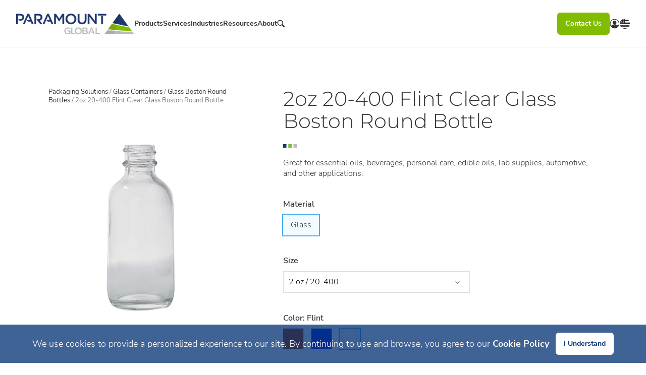

--- FILE ---
content_type: text/html; charset=utf-8
request_url: https://www.paramountglobal.com/products/glass/boston-round-glass-bottles/2oz-20-400-flint-clear/
body_size: 22526
content:
<!DOCTYPE html><html lang="en"><head><meta charSet="utf-8" data-next-head=""/><meta name="viewport" content="width=device-width" data-next-head=""/><script type="application/ld+json" data-next-head="">{"@context":"https://schema.org","@type":"Organization","name":"Paramount Global","url":"https://www.paramountglobal.com/","logo":"https://www.paramountglobal.com/images/logo.png","image":"https://www.paramountglobal.com/images/logo-big.png","description":"Paramount Global is a leading provider of packaging and supply chain solutions, offering a wide range of products and services to businesses across various industries.","address":{"@type":"PostalAddress","streetAddress":"16430 Phoebe Avenue","addressLocality":"La Mirada","addressRegion":"CA","postalCode":"90638","addressCountry":"US"},"telephone":"+1-714-690-3000","areaServed":["United States","California","Arizona","Oregon","Washington","Nevada","Texas","Colorado","Utah","New Jersey","United Kingdom"],"sameAs":["https://www.linkedin.com/company/paramount-global/","https://www.facebook.com/ParamountGlbl/"]}</script><script type="application/ld+json" data-next-head="">{"@context":"https://schema.org","@type":"LocalBusiness","name":"Paramount Global","logo":"https://www.paramountglobal.com/images/logo.png","image":"https://www.paramountglobal.com/images/logo-big.png","url":"https://www.paramountglobal.com/","priceRange":"$$$","description":"Paramount Global provides innovative packaging and supply chain solutions to optimize your business operations.","address":{"@type":"PostalAddress","streetAddress":"16430 Phoebe Avenue","addressLocality":"La Mirada","addressRegion":"CA","postalCode":"90638","addressCountry":"US"},"telephone":"+1-714-690-3000","geo":{"@type":"GeoCoordinates","latitude":33.8818,"longitude":-118.0209},"openingHoursSpecification":[{"@type":"OpeningHoursSpecification","dayOfWeek":["Monday","Tuesday","Wednesday","Thursday","Friday"],"opens":"08:00","closes":"17:00"}],"subOrganization":[{"@type":"LocalBusiness","name":"Paramount Global - Southern California","logo":"https://www.paramountglobal.com/images/logo.png","image":"https://www.paramountglobal.com/images/logo-big.png","priceRange":"$$$","telephone":"+1.714.690.3000","address":{"@type":"PostalAddress","streetAddress":"9774 Calabash Avenue, Unit B","addressLocality":"Fontana","addressRegion":"CA","postalCode":"92335","addressCountry":"US"},"geo":{"@type":"GeoCoordinates","latitude":34.0764477,"longitude":-117.5054204},"openingHoursSpecification":{"@type":"OpeningHoursSpecification","dayOfWeek":["Monday","Tuesday","Wednesday","Thursday","Friday"],"opens":"08:00","closes":"15:00"}},{"@type":"LocalBusiness","name":"Paramount Global - Northern California","logo":"https://www.paramountglobal.com/images/logo.png","image":"https://www.paramountglobal.com/images/logo-big.png","priceRange":"$$$","telephone":"+1.714.690.3000","address":{"@type":"PostalAddress","streetAddress":"4100 Wilbur Avenue, Suite 200","addressLocality":"Oakley","addressRegion":"CA","postalCode":"94561","addressCountry":"US"},"geo":{"@type":"GeoCoordinates","latitude":38.0128906,"longitude":-121.7496186},"openingHoursSpecification":{"@type":"OpeningHoursSpecification","dayOfWeek":["Monday","Tuesday","Wednesday","Thursday","Friday"],"opens":"08:00","closes":"16:30"}},{"@type":"LocalBusiness","name":"Paramount Global - Arizona","logo":"https://www.paramountglobal.com/images/logo.png","image":"https://www.paramountglobal.com/images/logo-big.png","priceRange":"$$$","telephone":"+1.602.281.7050","address":{"@type":"PostalAddress","streetAddress":"407 S. 107th Avenue, Bldg. C, Suite 52","addressLocality":"Tolleson","addressRegion":"AZ","postalCode":"85353","addressCountry":"US"},"geo":{"@type":"GeoCoordinates","latitude":33.4458828,"longitude":-112.289177},"openingHoursSpecification":{"@type":"OpeningHoursSpecification","dayOfWeek":["Monday","Tuesday","Wednesday","Thursday","Friday"],"opens":"08:00","closes":"15:00"}},{"@type":"LocalBusiness","name":"Paramount Global - Colorado","logo":"https://www.paramountglobal.com/images/logo.png","image":"https://www.paramountglobal.com/images/logo-big.png","priceRange":"$$$","telephone":"+1.714.690.3000","address":{"@type":"PostalAddress","streetAddress":"18101 E Colfax Avenue","addressLocality":"Aurora","addressRegion":"CO","postalCode":"80011","addressCountry":"US"},"geo":{"@type":"GeoCoordinates","latitude":39.7426816,"longitude":-104.7784772},"openingHoursSpecification":{"@type":"OpeningHoursSpecification","dayOfWeek":["Monday","Tuesday","Wednesday","Thursday","Friday"],"opens":"07:00","closes":"14:30"}},{"@type":"LocalBusiness","name":"Paramount Global - New Jersey","logo":"https://www.paramountglobal.com/images/logo.png","image":"https://www.paramountglobal.com/images/logo-big.png","priceRange":"$$$","telephone":"+1.714.690.3000","address":{"@type":"PostalAddress","streetAddress":"700 Penhorn Avenue, Suite 1","addressLocality":"Secaucus","addressRegion":"NJ","postalCode":"07094","addressCountry":"US"},"geo":{"@type":"GeoCoordinates","latitude":40.7640071,"longitude":-74.0614635},"openingHoursSpecification":{"@type":"OpeningHoursSpecification","dayOfWeek":["Monday","Tuesday","Wednesday","Thursday","Friday"],"opens":"08:00","closes":"16:30"}},{"@type":"LocalBusiness","name":"Paramount Global - Oregon","logo":"https://www.paramountglobal.com/images/logo.png","image":"https://www.paramountglobal.com/images/logo-big.png","priceRange":"$$$","telephone":"+1.714.690.3000","address":{"@type":"PostalAddress","streetAddress":"15745 N. Columbia Blvd, Suite 100","addressLocality":"Portland","addressRegion":"OR","postalCode":"97230","addressCountry":"US"},"geo":{"@type":"GeoCoordinates","latitude":45.6366346,"longitude":122.7670397},"openingHoursSpecification":{"@type":"OpeningHoursSpecification","dayOfWeek":["Monday","Tuesday","Wednesday","Thursday","Friday"],"opens":"08:00","closes":"16:15"}},{"@type":"LocalBusiness","name":"Paramount Global - Utah","logo":"https://www.paramountglobal.com/images/logo.png","image":"https://www.paramountglobal.com/images/logo-big.png","priceRange":"$$$","telephone":"+1.714.690.3000","address":{"@type":"PostalAddress","streetAddress":"421 John Glenn Road","addressLocality":"Salt Lake City","addressRegion":"UT","postalCode":"84116","addressCountry":"US"},"geo":{"@type":"GeoCoordinates","latitude":40.7792329,"longitude":-112.0461783},"openingHoursSpecification":{"@type":"OpeningHoursSpecification","dayOfWeek":["Monday","Tuesday","Wednesday","Thursday","Friday"],"opens":"08:00","closes":"14:30"}},{"@type":"LocalBusiness","name":"Paramount Global - Washington","logo":"https://www.paramountglobal.com/images/logo.png","image":"https://www.paramountglobal.com/images/logo-big.png","priceRange":"$$$","telephone":"+1.714.690.3000","address":{"@type":"PostalAddress","streetAddress":"25802 74th Avenue S","addressLocality":"Kent","addressRegion":"WA","postalCode":"98032","addressCountry":"US"},"geo":{"@type":"GeoCoordinates","latitude":47.3714409,"longitude":-122.241802},"openingHoursSpecification":{"@type":"OpeningHoursSpecification","dayOfWeek":["Monday","Tuesday","Wednesday","Thursday","Friday"],"opens":"08:00","closes":"16:15"}},{"@type":"LocalBusiness","name":"Paramount Global - United Kingdom, North","logo":"https://www.paramountglobal.com/images/logo.png","image":"https://www.paramountglobal.com/images/logo-big.png","priceRange":"$$$","telephone":"+44.0.1325.319898","address":{"@type":"PostalAddress","streetAddress":"Unit 4 Park 2000, Millennium Way","addressLocality":"Newton Aycliffe","postalCode":"DL5 6AR","addressCountry":"UK"},"geo":{"@type":"GeoCoordinates","latitude":54.5928678,"longitude":-1.5759384},"openingHoursSpecification":{"@type":"OpeningHoursSpecification","dayOfWeek":["Monday","Tuesday","Wednesday","Thursday","Friday"],"opens":"08:00","closes":"17:00"}},{"@type":"LocalBusiness","name":"Paramount Global - United Kingdom, Midlands","logo":"https://www.paramountglobal.com/images/logo.png","image":"https://www.paramountglobal.com/images/logo-big.png","priceRange":"$$$","telephone":"+44.0.1325.319898","address":{"@type":"PostalAddress","streetAddress":"Prologis Park, Midpoint Way, Minworth","addressLocality":"Birmingham","postalCode":"B76 9EH","addressCountry":"UK"},"geo":{"@type":"GeoCoordinates","latitude":52.5206218,"longitude":-1.7712162},"openingHoursSpecification":{"@type":"OpeningHoursSpecification","dayOfWeek":["Monday","Tuesday","Wednesday","Thursday","Friday"],"opens":"08:00","closes":"17:00"}},{"@type":"LocalBusiness","name":"Paramount Global - United Kingdom, Northeast","logo":"https://www.paramountglobal.com/images/logo.png","image":"https://www.paramountglobal.com/images/logo-big.png","priceRange":"$$$","telephone":"+44.0.1325.319898","address":{"@type":"PostalAddress","streetAddress":"3 Roundhouse Road","addressLocality":"Darlington","postalCode":"DL3 0UR","addressCountry":"UK"},"geo":{"@type":"GeoCoordinates","latitude":54.5502039,"longitude":-1.5725317},"openingHoursSpecification":{"@type":"OpeningHoursSpecification","dayOfWeek":["Monday","Tuesday","Wednesday","Thursday","Friday"],"opens":"08:00","closes":"16:00"}}],"makesOffer":[{"@type":"Offer","itemOffered":{"@type":"Service","name":"Inventory & Supplier Management Services"},"description":"Optimize your inventory levels and streamline supplier relationships for improved efficiency and cost savings."},{"@type":"Offer","itemOffered":{"@type":"Service","name":"Customs Clearance Services"},"description":"Expert assistance with navigating customs regulations and ensuring smooth import/export processes."},{"@type":"Offer","itemOffered":{"@type":"Service","name":"International Freight Forwarding Services"},"description":"Efficient and reliable transportation of goods across borders, managing all logistics and documentation."},{"@type":"Offer","itemOffered":{"@type":"Service","name":"3PL Warehousing & Logistics Services"},"description":"Comprehensive warehousing, distribution, and fulfillment solutions tailored to your business needs."},{"@type":"Offer","itemOffered":{"@type":"Service","name":"Injection Molding & New Product Financing"},"description":"Support for new product development, including injection molding expertise and financing options."},{"@type":"Offer","itemOffered":{"@type":"Service","name":"Global Product Sourcing"},"description":"Identify and procure high-quality products from reliable suppliers worldwide."},{"@type":"Offer","itemOffered":{"@type":"Service","name":"Product Labeling & Decorating Services"},"description":"Enhance your product presentation with professional labeling and decorating solutions."},{"@type":"Offer","itemOffered":{"@type":"Service","name":"Custom Packaging & Container Design Services"},"description":"Create unique and effective packaging solutions to protect and showcase your products."}]}</script><meta name="robots" content="index,follow" data-next-head=""/><title data-next-head="">2oz 20-400 Flint Clear Glass Boston Round Bottle</title><link rel="canonical" href="https://www.paramountglobal.com/products/glass/boston-round-glass-bottles/2oz-20-400-flint-clear/" data-next-head=""/><link rel="alternate" href="https://www.paramountglobal.com/products/glass/boston-round-glass-bottles/2oz-20-400-flint-clear/" hrefLang="en-us" data-next-head=""/><link rel="alternate" href="https://www.paramountglobal.com/uk/products/glass/boston-round-glass-bottles/2oz-20-400-flint-clear/" hrefLang="en-gb" data-next-head=""/><link rel="alternate" hrefLang="x-default" href="https://www.paramountglobal.com/products/glass/boston-round-glass-bottles/2oz-20-400-flint-clear/" data-next-head=""/><meta name="description" content="The 2oz 20-400 flint clear boston round bottle is great for essential oils, beverages, personal care, edible oils, lab supplies, and other applications." data-next-head=""/><meta name="image" content="https://cms.paramountglobal.com/wp-content/uploads/2024/11/1BR0604-03_22f22b476a46ea0a415a2c5860c001b4.jpg" data-next-head=""/><meta itemProp="name" content="2oz 20-400 Flint Clear Glass Boston Round Bottle" data-next-head=""/><meta itemProp="description" content="The 2oz 20-400 flint clear boston round bottle is great for essential oils, beverages, personal care, edible oils, lab supplies, and other applications." data-next-head=""/><meta itemProp="image" content="https://cms.paramountglobal.com/wp-content/uploads/2024/11/1BR0604-03_22f22b476a46ea0a415a2c5860c001b4.jpg" data-next-head=""/><meta name="og:title" content="2oz 20-400 Flint Clear Glass Boston Round Bottle" data-next-head=""/><meta name="og:description" content="The 2oz 20-400 flint clear boston round bottle is great for essential oils, beverages, personal care, edible oils, lab supplies, and other applications." data-next-head=""/><meta name="og:image" content="https://cms.paramountglobal.com/wp-content/uploads/2024/11/1BR0604-03_22f22b476a46ea0a415a2c5860c001b4.jpg" data-next-head=""/><meta name="og:url" content="https://www.paramountglobal.com/products/glass/boston-round-glass-bottles/2oz-20-400-flint-clear/" data-next-head=""/><meta name="og:site_name" content="Paramount Global Inc." data-next-head=""/><meta name="og:locale" content="en_US" data-next-head=""/><meta name="og:type" content="website" data-next-head=""/><meta name="google-site-verification" content="5ig_3BbalufZ4NtMr8uWIfEx4vZOlvZbqviPAtlop-o" data-next-head=""/><script type="application/ld+json">{"@context":"https://schema.org","@type":"ItemPage","name":"2oz 20-400 Flint Clear Glass Boston Round Bottle","description":"The 2oz 20-400 flint clear boston round bottle is great for essential oils, beverages, personal care, edible oils, lab supplies, and other applications.","url":"https://www.paramountglobal.com/products/glass/boston-round-glass-bottles/2oz-20-400-flint-clear/","image":"https://cms.paramountglobal.com/wp-content/uploads/2024/11/1BR0604-03_22f22b476a46ea0a415a2c5860c001b4.jpg","publisher":{"@type":"Organization","name":"Paramount Global Inc.","logo":{"@type":"ImageObject","url":"https://www.paramountglobal.com/images/logo.png"}},"mainEntity":{"@type":"Thing","name":"2oz 20-400 Flint Clear Glass Boston Round Bottle","description":"The 2oz 20-400 flint clear boston round bottle is great for essential oils, beverages, personal care, edible oils, lab supplies, and other applications.","image":"https://cms.paramountglobal.com/wp-content/uploads/2024/11/1BR0604-03_22f22b476a46ea0a415a2c5860c001b4.jpg","additionalProperty":[{"@type":"PropertyValue","name":"material","value":"Glass"},{"@type":"PropertyValue","name":"category","value":"Glass Boston Round Bottles"},{"@type":"PropertyValue","name":"color","value":"Flint"}]}}</script><script type="application/ld+json">{"@context":"https://schema.org","@type":"BreadcrumbList","itemListElement":[{"@type":"ListItem","position":1,"name":"Home","item":"https://www.paramountglobal.com"},{"@type":"ListItem","position":2,"name":"Products","item":"https://www.paramountglobal.com/products/"},{"@type":"ListItem","position":3,"name":"Glass Containers","item":"https://www.paramountglobal.com/products/glass/"},{"@type":"ListItem","position":4,"name":"Glass Boston Round Bottles","item":"https://www.paramountglobal.com/products/glass/boston-round-glass-bottles/"},{"@type":"ListItem","position":5,"name":"2oz 20-400 Flint Clear Glass Boston Round Bottle","item":"https://www.paramountglobal.com/products/glass/boston-round-glass-bottles/2oz-20-400-flint-clear/"}]}</script><link rel="preload" as="image" imageSrcSet="/_next/image/?url=%2F_next%2Fstatic%2Fmedia%2Flogo-big.9b9dbac0.png&amp;w=640&amp;q=75 640w, /_next/image/?url=%2F_next%2Fstatic%2Fmedia%2Flogo-big.9b9dbac0.png&amp;w=750&amp;q=75 750w, /_next/image/?url=%2F_next%2Fstatic%2Fmedia%2Flogo-big.9b9dbac0.png&amp;w=828&amp;q=75 828w, /_next/image/?url=%2F_next%2Fstatic%2Fmedia%2Flogo-big.9b9dbac0.png&amp;w=1080&amp;q=75 1080w, /_next/image/?url=%2F_next%2Fstatic%2Fmedia%2Flogo-big.9b9dbac0.png&amp;w=1200&amp;q=75 1200w, /_next/image/?url=%2F_next%2Fstatic%2Fmedia%2Flogo-big.9b9dbac0.png&amp;w=1920&amp;q=75 1920w, /_next/image/?url=%2F_next%2Fstatic%2Fmedia%2Flogo-big.9b9dbac0.png&amp;w=2048&amp;q=75 2048w, /_next/image/?url=%2F_next%2Fstatic%2Fmedia%2Flogo-big.9b9dbac0.png&amp;w=3840&amp;q=75 3840w" imageSizes="100vw" data-next-head=""/><link rel="preload" as="image" imageSrcSet="https://cms.paramountglobal.com/wp-content/uploads/2024/11/1BR0604-03_22f22b476a46ea0a415a2c5860c001b4.jpg?w=640&amp;q=100&amp;fm=webp 640w, https://cms.paramountglobal.com/wp-content/uploads/2024/11/1BR0604-03_22f22b476a46ea0a415a2c5860c001b4.jpg?w=750&amp;q=100&amp;fm=webp 750w, https://cms.paramountglobal.com/wp-content/uploads/2024/11/1BR0604-03_22f22b476a46ea0a415a2c5860c001b4.jpg?w=828&amp;q=100&amp;fm=webp 828w, https://cms.paramountglobal.com/wp-content/uploads/2024/11/1BR0604-03_22f22b476a46ea0a415a2c5860c001b4.jpg?w=1080&amp;q=100&amp;fm=webp 1080w, https://cms.paramountglobal.com/wp-content/uploads/2024/11/1BR0604-03_22f22b476a46ea0a415a2c5860c001b4.jpg?w=1200&amp;q=100&amp;fm=webp 1200w, https://cms.paramountglobal.com/wp-content/uploads/2024/11/1BR0604-03_22f22b476a46ea0a415a2c5860c001b4.jpg?w=1920&amp;q=100&amp;fm=webp 1920w, https://cms.paramountglobal.com/wp-content/uploads/2024/11/1BR0604-03_22f22b476a46ea0a415a2c5860c001b4.jpg?w=2048&amp;q=100&amp;fm=webp 2048w, https://cms.paramountglobal.com/wp-content/uploads/2024/11/1BR0604-03_22f22b476a46ea0a415a2c5860c001b4.jpg?w=3840&amp;q=100&amp;fm=webp 3840w" imageSizes="(max-width: 365px) 100vw, 365px" data-next-head=""/><script async="" src="https://www.googletagmanager.com/gtag/js?id=UA-150806986-1"></script><script>
                window.dataLayer = window.dataLayer || [];
                function gtag(){dataLayer.push(arguments);}
                gtag('js', new Date());
                gtag('config', 'UA-150806986-1', {
                  page_path: window.location.pathname,
                });
              </script><meta property="og:type" content="website"/><meta property="og:site_name" content="Paramount Global"/><link href="/images/pg-triangle-only.png" rel="icon"/><link href="/fonts/font.css" rel="stylesheet"/><style id="typography.js">html{font-family:sans-serif;-ms-text-size-adjust:100%;-webkit-text-size-adjust:100%}body{margin:0}article,aside,details,figcaption,figure,footer,header,main,menu,nav,section,summary{display:block}audio,canvas,progress,video{display:inline-block}audio:not([controls]){display:none;height:0}progress{vertical-align:baseline}[hidden],template{display:none}a{background-color:transparent;}a:active,a:hover{outline-width:0}abbr[title]{border-bottom:none;text-decoration:underline;text-decoration:underline dotted}b,strong{font-weight:inherit;font-weight:bolder}dfn{font-style:italic}h1{font-size:2em;margin:.67em 0}mark{background-color:#ff0;color:#000}small{font-size:80%}sub,sup{font-size:75%;line-height:0;position:relative;vertical-align:baseline}sub{bottom:-.25em}sup{top:-.5em}img{border-style:none}svg:not(:root){overflow:hidden}code,kbd,pre,samp{font-family:monospace,monospace;font-size:1em}figure{margin:1em 40px}hr{box-sizing:content-box;height:0;overflow:visible}button,input,optgroup,select,textarea{font:inherit;margin:0}optgroup{font-weight:700}button,input{overflow:visible}button,select{text-transform:none}[type=reset],[type=submit],button,html [type=button]{-webkit-appearance:button}[type=button]::-moz-focus-inner,[type=reset]::-moz-focus-inner,[type=submit]::-moz-focus-inner,button::-moz-focus-inner{border-style:none;padding:0}[type=button]:-moz-focusring,[type=reset]:-moz-focusring,[type=submit]:-moz-focusring,button:-moz-focusring{outline:1px dotted ButtonText}fieldset{border:1px solid silver;margin:0 2px;padding:.35em .625em .75em}legend{box-sizing:border-box;color:inherit;display:table;max-width:100%;padding:0;white-space:normal}textarea{overflow:auto}[type=checkbox],[type=radio]{box-sizing:border-box;padding:0}[type=number]::-webkit-inner-spin-button,[type=number]::-webkit-outer-spin-button{height:auto}[type=search]{-webkit-appearance:textfield;outline-offset:-2px}[type=search]::-webkit-search-cancel-button,[type=search]::-webkit-search-decoration{-webkit-appearance:none}::-webkit-input-placeholder{color:inherit;opacity:.54}::-webkit-file-upload-button{-webkit-appearance:button;font:inherit}html{font:100%/1.33 'Nunito Sans',sans-serif;box-sizing:border-box;overflow-y:scroll;}*{box-sizing:inherit;}*:before{box-sizing:inherit;}*:after{box-sizing:inherit;}body{color:hsla(0,0%,0%,0.8);font-family:'Nunito Sans',sans-serif;font-weight:300;word-wrap:break-word;font-kerning:normal;-moz-font-feature-settings:"kern", "liga", "clig", "calt";-ms-font-feature-settings:"kern", "liga", "clig", "calt";-webkit-font-feature-settings:"kern", "liga", "clig", "calt";font-feature-settings:"kern", "liga", "clig", "calt";}img{max-width:100%;margin-left:0;margin-right:0;margin-top:0;padding-bottom:0;padding-left:0;padding-right:0;padding-top:0;margin-bottom:1.33rem;}h1{margin-left:0;margin-right:0;margin-top:0;padding-bottom:0;padding-left:0;padding-right:0;padding-top:0;margin-bottom:1.33rem;color:inherit;font-family:'Nunito Sans',sans-serif;font-weight:bold;text-rendering:optimizeLegibility;font-size:2rem;line-height:1.1;}h2{margin-left:0;margin-right:0;margin-top:0;padding-bottom:0;padding-left:0;padding-right:0;padding-top:0;margin-bottom:1.33rem;color:inherit;font-family:'Nunito Sans',sans-serif;font-weight:bold;text-rendering:optimizeLegibility;font-size:1.51572rem;line-height:1.1;}h3{margin-left:0;margin-right:0;margin-top:0;padding-bottom:0;padding-left:0;padding-right:0;padding-top:0;margin-bottom:1.33rem;color:inherit;font-family:'Nunito Sans',sans-serif;font-weight:bold;text-rendering:optimizeLegibility;font-size:1.31951rem;line-height:1.1;}h4{margin-left:0;margin-right:0;margin-top:0;padding-bottom:0;padding-left:0;padding-right:0;padding-top:0;margin-bottom:1.33rem;color:inherit;font-family:'Nunito Sans',sans-serif;font-weight:bold;text-rendering:optimizeLegibility;font-size:1rem;line-height:1.1;}h5{margin-left:0;margin-right:0;margin-top:0;padding-bottom:0;padding-left:0;padding-right:0;padding-top:0;margin-bottom:1.33rem;color:inherit;font-family:'Nunito Sans',sans-serif;font-weight:bold;text-rendering:optimizeLegibility;font-size:0.87055rem;line-height:1.1;}h6{margin-left:0;margin-right:0;margin-top:0;padding-bottom:0;padding-left:0;padding-right:0;padding-top:0;margin-bottom:1.33rem;color:inherit;font-family:'Nunito Sans',sans-serif;font-weight:bold;text-rendering:optimizeLegibility;font-size:0.81225rem;line-height:1.1;}hgroup{margin-left:0;margin-right:0;margin-top:0;padding-bottom:0;padding-left:0;padding-right:0;padding-top:0;margin-bottom:1.33rem;}ul{margin-left:1.33rem;margin-right:0;margin-top:0;padding-bottom:0;padding-left:0;padding-right:0;padding-top:0;margin-bottom:1.33rem;list-style-position:outside;list-style-image:none;}ol{margin-left:1.33rem;margin-right:0;margin-top:0;padding-bottom:0;padding-left:0;padding-right:0;padding-top:0;margin-bottom:1.33rem;list-style-position:outside;list-style-image:none;}dl{margin-left:0;margin-right:0;margin-top:0;padding-bottom:0;padding-left:0;padding-right:0;padding-top:0;margin-bottom:1.33rem;}dd{margin-left:0;margin-right:0;margin-top:0;padding-bottom:0;padding-left:0;padding-right:0;padding-top:0;margin-bottom:1.33rem;}p{margin-left:0;margin-right:0;margin-top:0;padding-bottom:0;padding-left:0;padding-right:0;padding-top:0;margin-bottom:1.33rem;}figure{margin-left:0;margin-right:0;margin-top:0;padding-bottom:0;padding-left:0;padding-right:0;padding-top:0;margin-bottom:1.33rem;}pre{margin-left:0;margin-right:0;margin-top:0;padding-bottom:0;padding-left:0;padding-right:0;padding-top:0;margin-bottom:1.33rem;font-size:0.85rem;line-height:1.33rem;}table{margin-left:0;margin-right:0;margin-top:0;padding-bottom:0;padding-left:0;padding-right:0;padding-top:0;margin-bottom:1.33rem;font-size:1rem;line-height:1.33rem;border-collapse:collapse;width:100%;}fieldset{margin-left:0;margin-right:0;margin-top:0;padding-bottom:0;padding-left:0;padding-right:0;padding-top:0;margin-bottom:1.33rem;}blockquote{margin-left:1.33rem;margin-right:1.33rem;margin-top:0;padding-bottom:0;padding-left:0;padding-right:0;padding-top:0;margin-bottom:1.33rem;}form{margin-left:0;margin-right:0;margin-top:0;padding-bottom:0;padding-left:0;padding-right:0;padding-top:0;margin-bottom:1.33rem;}noscript{margin-left:0;margin-right:0;margin-top:0;padding-bottom:0;padding-left:0;padding-right:0;padding-top:0;margin-bottom:1.33rem;}iframe{margin-left:0;margin-right:0;margin-top:0;padding-bottom:0;padding-left:0;padding-right:0;padding-top:0;margin-bottom:1.33rem;}hr{margin-left:0;margin-right:0;margin-top:0;padding-bottom:0;padding-left:0;padding-right:0;padding-top:0;margin-bottom:calc(1.33rem - 1px);background:hsla(0,0%,0%,0.2);border:none;height:1px;}address{margin-left:0;margin-right:0;margin-top:0;padding-bottom:0;padding-left:0;padding-right:0;padding-top:0;margin-bottom:1.33rem;}b{font-weight:500;}strong{font-weight:500;}dt{font-weight:500;}th{font-weight:500;}li{margin-bottom:calc(1.33rem / 2);}ol li{padding-left:0;}ul li{padding-left:0;}li > ol{margin-left:1.33rem;margin-bottom:calc(1.33rem / 2);margin-top:calc(1.33rem / 2);}li > ul{margin-left:1.33rem;margin-bottom:calc(1.33rem / 2);margin-top:calc(1.33rem / 2);}blockquote *:last-child{margin-bottom:0;}li *:last-child{margin-bottom:0;}p *:last-child{margin-bottom:0;}li > p{margin-bottom:calc(1.33rem / 2);}code{font-size:0.85rem;line-height:1.33rem;}kbd{font-size:0.85rem;line-height:1.33rem;}samp{font-size:0.85rem;line-height:1.33rem;}abbr{border-bottom:1px dotted hsla(0,0%,0%,0.5);cursor:help;}acronym{border-bottom:1px dotted hsla(0,0%,0%,0.5);cursor:help;}abbr[title]{border-bottom:1px dotted hsla(0,0%,0%,0.5);cursor:help;text-decoration:none;}thead{text-align:left;}td,th{text-align:left;border-bottom:1px solid hsla(0,0%,0%,0.12);font-feature-settings:"tnum";-moz-font-feature-settings:"tnum";-ms-font-feature-settings:"tnum";-webkit-font-feature-settings:"tnum";padding-left:0.88667rem;padding-right:0.88667rem;padding-top:0.665rem;padding-bottom:calc(0.665rem - 1px);}th:first-child,td:first-child{padding-left:0;}th:last-child,td:last-child{padding-right:0;}</style><style>.css-1oknnrs,[data-css-1oknnrs]{min-height:100vh;box-sizing:border-box;}.css-f66b1t,[data-css-f66b1t]{max-width:365px;width:100%;margin-right:100px;}@media (max-width: 800px){.css-f66b1t,[data-css-f66b1t]{margin-right:0;}}.css-1cyo1cm,[data-css-1cyo1cm]{padding:10px 15px;min-width:40px;min-height:40px;background-image:cover !important;outline:1px solid #ddd;text-align:center;cursor:pointer;margin:0px 16px 0 0;}.css-1cyo1cm:hover,[data-css-1cyo1cm]:hover{outline:2px solid #48ABEF;}.css-1g45k9,[data-css-1g45k9]{padding:10px 15px;min-width:40px;min-height:40px;background-image:cover !important;outline:2px solid #48ABEF;background:#F2FBFF;text-align:center;cursor:pointer;margin:0px 16px 0 0;}.css-13dahjc,[data-css-13dahjc]{margin:0px 0 40px;}.css-13dahjc p,[data-css-13dahjc] p{margin-bottom:10px;}.css-13dahjc select,[data-css-13dahjc] select{appearance:none;border:1px solid #DADCDF;padding:10px;background:white;border-radius:0px;cursor:pointer;width:100%;-webkit-appearance:none;-moz-appearance:none;}.css-fl7wp,[data-css-fl7wp]{position:relative;width:370px;}.css-fl7wp:after,[data-css-fl7wp]:after{content:'';background-image:url(/images/chevron-down.png);width:9px;height:5px;background-size:cover !important;position:absolute;top:20px;right:20px;}@media (max-width: 400px){.css-fl7wp,[data-css-fl7wp]{width:100%;}}.css-mlxd0p a,[data-css-mlxd0p] a, .css-mlxd0p button, [data-css-mlxd0p] button{margin:12px 12px 0 0;}@media (max-width: 1024px){.css-tmgh2d,[data-css-tmgh2d]{padding:18px 35px;}}.css-gosqxz,[data-css-gosqxz]{-webkit-font-smoothing:antialiased;font-family:'Nunito Sans', sans-serif;margin:0;}.css-940mno,[data-css-940mno]{font-size:40px;font-weight:300;font-family:'Montserrat', sans-serif;line-height:1.1em;}.css-940mno span,[data-css-940mno] span{font-size:22px;display:block;}@media (max-width: 600px){.css-940mno,[data-css-940mno]{font-size:35px;}}.css-136tsl4,[data-css-136tsl4]{font-size:30px;font-weight:300;font-family:'Montserrat', sans-serif;line-height:1em;}@media (max-width: 600px){.css-136tsl4,[data-css-136tsl4]{font-size:1.6rem;font-weight:400;line-height:40px;}}.css-1l7omjk,[data-css-1l7omjk]{font-family:'Montserrat', sans-serif;font-size:20px;font-weight:300;}.css-1tsqrha,[data-css-1tsqrha]{font-size:20px;font-family:'Montserrat', sans-serif;margin:0px;}.css-11cfuup,[data-css-11cfuup]{font-family:'Montserrat', sans-serif;font-size:18px;font-weight:600;opacity:0.5;margin:0;}.css-1tc952m,[data-css-1tc952m]{margin-bottom:0;}.css-ebpivn,[data-css-ebpivn]{font-size:18px;font-weight:300;font-family:'Nunito Sans', sans-serif;line-height:1.33em;}.css-milode,[data-css-milode]{font-size:10px;font-family:'Nunito Sans', sans-serif;display:block;font-weight:300;}.css-1je7hc3,[data-css-1je7hc3]{white-space:pre-line;}.css-1yv2jt6,[data-css-1yv2jt6]{text-align:center;}@media (max-width: 600px){.css-1e89yr2,[data-css-1e89yr2]{text-align:left;}}.css-459srw,[data-css-459srw]{text-transform:uppercase;}.css-1y8eyh,[data-css-1y8eyh]{color:white;}.css-1qf0eg5,[data-css-1qf0eg5]{color:undefined !important;}.css-11o7a26,[data-css-11o7a26]{color:#81bc00 !important;}.css-jz8yg0,[data-css-jz8yg0]{opacity:0.7;}.css-w0yocm,[data-css-w0yocm]{display:inline-block;}.css-193taon,[data-css-193taon]{font-weight:600;}.css-ud99sa,[data-css-ud99sa]{font-weight:500;}.css-1l90ek,[data-css-1l90ek]{text-decoration:underline;}.css-1s2ygv6,[data-css-1s2ygv6]{font-weight:500;font-size:13px;color:#767A7E;}.css-1s2ygv6 a,[data-css-1s2ygv6] a{color:#333;}.css-1mhuo9f,[data-css-1mhuo9f]{display:inline-block;background-color:#81bc00;color:white;text-decoration:none;border:1px solid #81bc00;border-radius:0px;cursor:pointer;padding:18px 40px;font-size:15px;text-align:center;font-weight:400;line-height:1em;-webkit-font-smoothing:antialiased;opacity:1;transition-duration:0.3s;-webkit-transition-duration:0.3s;}.css-1mhuo9f:hover,[data-css-1mhuo9f]:hover{opacity:0.8;}.css-cw465m,[data-css-cw465m]{display:inline-block;background:none;color:#81bc00;text-decoration:none;border:none;cursor:pointer;font-size:15px;text-align:center;font-weight:600;line-height:1em;-webkit-font-smoothing:antialiased;opacity:1;transition-duration:0.3s;position:relative;-webkit-transition-duration:0.3s;}.css-cw465m:hover,[data-css-cw465m]:hover{opacity:0.8;}.css-cw465m span,[data-css-cw465m] span{text-decoration:underline;}.css-cw465m:after,[data-css-cw465m]:after{content:"→";position:relative;left:5px;text-decoration:none !important;}.css-1qwtp2b,[data-css-1qwtp2b]{padding:12px 21px;}.css-11x2epf,[data-css-11x2epf]{padding:15px 37px;font-size:16px;}.css-18a50kg,[data-css-18a50kg]{width:150px;}.css-7ee7wy,[data-css-7ee7wy]{border:2px solid white;background:none;color:white;}.css-wlvm42,[data-css-wlvm42]{background:none;border:1px solid #DADCDF;color:#81bc00;}.css-12m1q33,[data-css-12m1q33]{opacity:0.5;pointer-events:none;}.css-13azwyo,[data-css-13azwyo]{position:relative;}.css-9qpcqi,[data-css-9qpcqi]{background:white;box-sizing:border-box;width:100%;font-size:15px;padding:15px 25px;margin:7px 0;border:1px solid #E2E3E4;height:45px;border-radius:0px;box-shadow:0 2px 6px 0 rgba(0,0,0,0.08);resize:none;}.css-1n2s3el,[data-css-1n2s3el]{position:absolute;top:7px;right:7px;background:#A0001E;border-radius:3px;padding:13px 15px;text-align:center;font-size:14px;color:white;font-weight:500;}@media (max-width: 600px){.css-1n2s3el,[data-css-1n2s3el]{position:relative;}}.css-1npjr7w,[data-css-1npjr7w]{border-radius:26.5px;}.css-x6c39h,[data-css-x6c39h]{display:-webkit-box; display: -moz-box; display: -ms-flexbox; display: -webkit-flex; display: flex;flex-direction:column;gap:25px;width:100%;margin:40px 0;-webkit-box-orient:vertical;-webkit-box-direction:normal;-webkit-flex-direction:column;}.css-qtu39g,[data-css-qtu39g]{display:-webkit-box; display: -moz-box; display: -ms-flexbox; display: -webkit-flex; display: flex;width:100%;gap:20px;position:relative;}.css-qtu39g:before,[data-css-qtu39g]:before{content:"";width:100%;height:2px;background:#ddd;position:absolute;bottom:0px;left:0px;z-index:-1;}.css-1e7o9g9,[data-css-1e7o9g9]{padding:6px 0px;background:none;font-weight:500;border:none;outline:none;border-bottom:2px solid transparent;cursor:pointer;transition:all 0.35s ease-in-out;color:#555;-webkit-transition:all 0.35s ease-in-out;-moz-transition:all 0.35s ease-in-out;}.css-1e7o9g9:hover,[data-css-1e7o9g9]:hover, .css-1e7o9g9.active, [data-css-1e7o9g9].active{border-color:#333;color:#333;}.css-1vd09yy,[data-css-1vd09yy]{width:27px;margin:24px auto;display:block;}.css-19v27ms,[data-css-19v27ms]{width:100%;display:-webkit-box; display: -moz-box; display: -ms-flexbox; display: -webkit-flex; display: flex;flex:1;align-items:flex-start;justify-content:flex-start;-webkit-flex:1;-webkit-box-align:start;-webkit-align-items:flex-start;-webkit-box-pack:start;-webkit-justify-content:flex-start;}@media (max-width: 600px){.css-19v27ms,[data-css-19v27ms]{flex-wrap:wrap;-webkit-box-lines:multiple;-webkit-flex-wrap:wrap;}}.css-1kh7y2f>div,[data-css-1kh7y2f]>div{width:100%;}.css-1kh7y2f>div:first-child,[data-css-1kh7y2f]>div:first-child{padding-right:10px;}.css-1kh7y2f>div:nth-child(2),[data-css-1kh7y2f]>div:nth-child(2){padding-left:10px;}@media (max-width: 600px){.css-1kh7y2f>div:first-child,[data-css-1kh7y2f]>div:first-child{padding-right:0px;}.css-1kh7y2f>div:nth-child(2),[data-css-1kh7y2f]>div:nth-child(2){padding-left:0px;}}.css-1ivoip3,[data-css-1ivoip3]{justify-content:center;-webkit-box-pack:center;-webkit-justify-content:center;}.css-o08ho,[data-css-o08ho]{justify-content:space-between;-webkit-box-pack:justify;-webkit-justify-content:space-between;}.css-1k8tu3j,[data-css-1k8tu3j]{align-items:center;-webkit-box-align:center;-webkit-align-items:center;}.css-u7q1iu,[data-css-u7q1iu]{flex-wrap:wrap;-webkit-box-lines:multiple;-webkit-flex-wrap:wrap;}.css-1ttrzo2,[data-css-1ttrzo2]{flex-basis:0;flex-grow:1;-webkit-flex-basis:0;-webkit-flex-grow:1;}@media (max-width: 1255px){.css-koydg4,[data-css-koydg4]{flex-wrap:wrap;-webkit-box-lines:multiple;-webkit-flex-wrap:wrap;}}@media (max-width: 1255px){.css-1it64oj > *,[data-css-1it64oj] > *{width:100%;margin:0 !important;}.css-1it64oj > *:first-child,[data-css-1it64oj] > *:first-child{padding-right:0 !important;}.css-1it64oj > *:nth-child(2),[data-css-1it64oj] > *:nth-child(2){padding-left:0 !important;}}@media  (max-width: 1255px) and  (max-width: 600px){.css-1it64oj > *:first-child,[data-css-1it64oj] > *:first-child{padding-right:0 !important;}.css-1it64oj > *:nth-child(2),[data-css-1it64oj] > *:nth-child(2){padding-left:0 !important;}}.css-vcymn5,[data-css-vcymn5]{position:relative;width:85%;max-width:1240px;margin:0 auto;}@media (max-width: undefined){.css-vcymn5,[data-css-vcymn5]{width:60.5%;}}.css-fjgok5,[data-css-fjgok5]{max-width:100% !important;}.css-p5u1mf,[data-css-p5u1mf]{width:100%;max-width:100% !important;}.css-1x58v7w,[data-css-1x58v7w]{padding:0 !important;}@media (max-width: 600px){.css-13c70bj,[data-css-13c70bj]{padding:40px 15px;}}@media (max-width: 600px){.css-1mrg6e4,[data-css-1mrg6e4]{width:100%;}}.css-xrjtcz,[data-css-xrjtcz]{margin:0 auto !important;}@media (max-width: 600px){.css-xrjtcz,[data-css-xrjtcz]{margin:0 !important;width:100%;}}.css-1yy0lsf,[data-css-1yy0lsf]{padding:80px 0;}.css-ne0bzv,[data-css-ne0bzv]{max-width:1300px;}.css-1cqgl9p,[data-css-1cqgl9p]{display:-webkit-box; display: -moz-box; display: -ms-flexbox; display: -webkit-flex; display: flex;}.css-1yzks37,[data-css-1yzks37]{align-items:flex-start;-webkit-box-align:start;-webkit-align-items:flex-start;}.css-1nehkc5,[data-css-1nehkc5]{align-items:flex-end;-webkit-box-align:end;-webkit-align-items:flex-end;}@media (max-width: 1150px){.css-mzk2zz,[data-css-mzk2zz]{flex-wrap:wrap;-webkit-box-lines:multiple;-webkit-flex-wrap:wrap;}}@media (max-width: 1024px){.css-xzjtcx,[data-css-xzjtcx]{flex-wrap:wrap;-webkit-box-lines:multiple;-webkit-flex-wrap:wrap;}}@media (max-width: 1000px){.css-13nig88,[data-css-13nig88]{display:block;}}@media (max-width: 800px){.css-haukuk,[data-css-haukuk]{flex-wrap:wrap;-webkit-box-lines:multiple;-webkit-flex-wrap:wrap;}}@media (max-width: 600px){.css-13i46j5,[data-css-13i46j5]{display:block;}}.css-5uyuv6,[data-css-5uyuv6]{flex-direction:column;-webkit-box-orient:vertical;-webkit-box-direction:normal;-webkit-flex-direction:column;}@media (max-width: 600px){.css-ipvcl6,[data-css-ipvcl6]{text-align:left ;}}.css-bnnbdy,[data-css-bnnbdy]{max-width:1140px;}.css-mwg8s0 h2,[data-css-mwg8s0] h2{margin-bottom:24px;}.css-tdmtsp h1,[data-css-tdmtsp] h1{margin-bottom:24px;}.css-tdmtsp p,[data-css-tdmtsp] p{max-width:860px;margin:0 auto;line-height:1.5em;}.css-jwv8ji,[data-css-jwv8ji]{background:#F8F9FA;}.css-1i265f8,[data-css-1i265f8]{max-width:300px;margin-bottom:24px;}.css-1i265f8 ul,[data-css-1i265f8] ul{list-style:none;margin:24px 0 0;padding:0px;}.css-1i265f8 a,[data-css-1i265f8] a{color:#767A7E;font-size:15px;}.css-1i265f8 p,[data-css-1i265f8] p{font-size:15px;}.css-1i265f8 li,[data-css-1i265f8] li{margin-bottom:7px;}@media (max-width: 1150px){.css-1i265f8,[data-css-1i265f8]{width:50%;max-width:initial;}}@media (max-width: 600px){.css-1i265f8,[data-css-1i265f8]{width:100%;}}.css-1w8ybfv p,[data-css-1w8ybfv] p{margin-bottom:20px;}.css-1w8ybfv input,[data-css-1w8ybfv] input, .css-1w8ybfv button, [data-css-1w8ybfv] button{height:46px;}.css-1w8ybfv input,[data-css-1w8ybfv] input{font-size:15px;padding:10px;}.css-1w8ybfv button,[data-css-1w8ybfv] button{min-width:91px;padding:15px 0;}.css-z205e6,[data-css-z205e6]{font-size:15px;}.css-1wqlujb img,[data-css-1wqlujb] img{margin-right:24px;height:15px;}.css-t3ogx1,[data-css-t3ogx1]{padding:30px 0 60px;border-top:1px solid #DADCDF;}.css-t3ogx1 p,[data-css-t3ogx1] p{white-space:pre-wrap;font-size:15px;color:#767A7E;padding-bottom:15px;}.css-9i5iij,[data-css-9i5iij]{max-height:30px;}.css-1l25h9i,[data-css-1l25h9i]{margin:12px 0 0;font-weight:700;}.css-1rtgga9,[data-css-1rtgga9]{position:fixed;top:0;left:0;right:0;bottom:0;overflow:scroll;z-index:99999;background:rgba(0,0,0,0.4);display:none;}.css-1rtgga9 p,[data-css-1rtgga9] p{margin:24px 0;}.css-1rtgga9 form,[data-css-1rtgga9] form{max-width:400px;margin:0 auto;}.css-1rtgga9 button,[data-css-1rtgga9] button{width:100%;margin-bottom:12px;}.css-1rtgga9 select,[data-css-1rtgga9] select{appearance:none;border-radius:0;position:relative;background:url(/images/arrow-down.png) 96% / 5% no-repeat white;width:100%;border:1px solid #DADCDF;font-size:18px;padding:10px;box-shadow:0 2px 6px 0 rgba(0,0,0,0.08);-webkit-appearance:none;-moz-appearance:none;}.css-1rtgga9 textarea,[data-css-1rtgga9] textarea{background:white;box-sizing:border-box;width:100%;font-size:15px;padding:15px 25px;margin:7px 0;border:1px solid #E2E3E4;border-radius:0px;box-shadow:0 2px 6px 0 rgba(0,0,0,0.08);resize:none;}.css-fisw11,[data-css-fisw11]{display:block;}.css-1pmmwec,[data-css-1pmmwec]{max-width:660px;width:100%;margin:100px auto;box-shadow:0 0 30px rgba(109,110,113,.3);background:white;padding:50px 60px;position:relative;opacity:1;transition-duration:0.6s;-webkit-transition-duration:0.6s;}.css-1ales6y,[data-css-1ales6y]{width:100%;text-align:center;}.css-19flcvs> span,[data-css-19flcvs]> span{position:absolute !important;top:-36px !important;right:-40px !important;cursor:pointer !important;}.css-cajbci,[data-css-cajbci]{width:50px;margin:0 auto 24px;display:block;}.css-1p6nsfx,[data-css-1p6nsfx]{color:red;margin:0 0 12px !important;}.css-1717i43,[data-css-1717i43]{color:#81bc00;margin:0 0 12px !important;}.css-1jyyyen,[data-css-1jyyyen]{opacity:0;}.css-sxq23u,[data-css-sxq23u]{opacity:1;transition-duration:0.6s;position:relative;z-index:99999;-webkit-transition-duration:0.6s;}.css-fys25i,[data-css-fys25i]{position:fixed;top:0;left:0;right:0;bottom:0;overflow:auto;z-index:99999;background:rgba(0,0,0,0.4);display:none;}.css-fys25i span,[data-css-fys25i] span{margin-left:7px;}.css-fys25i form,[data-css-fys25i] form{margin:40px auto;max-width:600px;}.css-fys25i label,[data-css-fys25i] label{text-align:left;display:block;margin-top:12px;}.css-fys25i button,[data-css-fys25i] button{margin:30px 10px;}.css-fys25i h2,[data-css-fys25i] h2{line-height:1.4em;}.css-fys25i textarea,[data-css-fys25i] textarea,.css-fys25i input[type=text],[data-css-fys25i] input[type=text],.css-fys25i select,[data-css-fys25i] select{background:white;box-sizing:border-box;width:100%;font-size:15px;padding:15px;margin:7px 0;border:1px solid #E2E3E4;border-radius:0px;resize:none;}.css-fys25i select,[data-css-fys25i] select{appearance:none;border-radius:0;position:relative;background:url(/images/arrow-down.png) 96% / 5% no-repeat white;-webkit-appearance:none;-moz-appearance:none;}.css-1bk21rs,[data-css-1bk21rs]{max-width:830px;width:100%;margin:100px auto;box-shadow:0 0 30px rgba(109,110,113,.3);background:white;padding:50px 60px;position:relative;}.css-oc92wu,[data-css-oc92wu]{width:100%;}.css-oc92wu h2,[data-css-oc92wu] h2{margin-bottom:55px;}.css-wns96j,[data-css-wns96j]{position:absolute;top:15px;right:15px;width:17px;opacity:0.6;cursor:pointer;}.css-n93wv4,[data-css-n93wv4]{color:red;font-size:16px !important;margin:12px 0 12px !important;}.css-wptf2v> span,[data-css-wptf2v]> span{max-width:175px;border:1px solid #DADCDF !important;margin-right:30px !important;}.css-63oe3q,[data-css-63oe3q]{width:100%;}.css-inur36,[data-css-inur36]{margin:24px 0 24px;}.css-inur36 div,[data-css-inur36] div{margin:0 6px;}.css-1gvjsen a,[data-css-1gvjsen] a{color:#81bc00;font-weight:700;}.css-l7ebou,[data-css-l7ebou]{margin:12px 0;}.css-405mrb,[data-css-405mrb]{padding:75px 0;text-align:center;}.css-405mrb p,[data-css-405mrb] p{font-size:24px;}.css-405mrb a,[data-css-405mrb] a,.css-405mrb button,[data-css-405mrb] button{margin-top:24px;}.css-1gtg76v,[data-css-1gtg76v]{margin-top:-200px;}.css-140h3x7,[data-css-140h3x7]{width:100%;border:1px solid #DADCDF;font-size:18px;padding:10px;margin:7px 0;height:51px;cursor:pointer;margin-left:15px;appearance:none;border-radius:0;position:relative;background:url(/images/arrow-down.png) 96% / 5% no-repeat white;-webkit-appearance:none;-moz-appearance:none;}.css-tpsea8,[data-css-tpsea8]{margin-right:10px;width:100%;}@media (max-width: 600px){.css-tpsea8,[data-css-tpsea8]{margin-right:0;}}.css-s715w7,[data-css-s715w7]{margin-left:10px;width:100%;}@media (max-width: 600px){.css-s715w7,[data-css-s715w7]{margin-left:0;}}.css-gyrv08,[data-css-gyrv08]{display:none;}.css-1d3y9q1,[data-css-1d3y9q1]{position:relative;width:85%;max-width:1240px;margin:0 auto;padding:80px 0;display:-webkit-box; display: -moz-box; display: -ms-flexbox; display: -webkit-flex; display: flex;justify-content:space-between;-webkit-box-pack:justify;-webkit-justify-content:space-between;}@media (max-width: undefined){.css-1d3y9q1,[data-css-1d3y9q1]{width:60.5%;}}@media (max-width: 800px){.css-1d3y9q1,[data-css-1d3y9q1]{flex-wrap:wrap;-webkit-box-lines:multiple;-webkit-flex-wrap:wrap;}}.css-e613jy,[data-css-e613jy]{-webkit-font-smoothing:antialiased;font-family:'Nunito Sans', sans-serif;margin:0;font-size:13px;font-weight:500;line-height:1.33em;color:#767A7E;}.css-e613jy a,[data-css-e613jy] a{color:#333;}.css-9f84rg,[data-css-9f84rg]{-webkit-font-smoothing:antialiased;font-family:'Montserrat', sans-serif;margin:0;font-size:40px;font-weight:300;line-height:1.1em;}.css-9f84rg span,[data-css-9f84rg] span{font-size:22px;display:block;}@media (max-width: 600px){.css-9f84rg,[data-css-9f84rg]{font-size:35px;}}.css-19zl7g1,[data-css-19zl7g1]{width:100%;display:-webkit-box; display: -moz-box; display: -ms-flexbox; display: -webkit-flex; display: flex;flex:1;align-items:flex-start;justify-content:flex-start;-webkit-flex:1;-webkit-box-align:start;-webkit-align-items:flex-start;-webkit-box-pack:start;-webkit-justify-content:flex-start;}.css-19zl7g1 a,[data-css-19zl7g1] a, .css-19zl7g1 button, [data-css-19zl7g1] button{margin:12px 12px 0 0;}@media (max-width: 600px){.css-19zl7g1,[data-css-19zl7g1]{flex-wrap:wrap;-webkit-box-lines:multiple;-webkit-flex-wrap:wrap;}}.css-u4raph,[data-css-u4raph]{display:inline-block;background-color:#81bc00;color:white;text-decoration:none;border:1px solid #81bc00;border-radius:0px;cursor:pointer;padding:18px 40px;font-size:15px;text-align:center;font-weight:400;line-height:1em;-webkit-font-smoothing:antialiased;opacity:1;transition-duration:0.3s;-webkit-transition-duration:0.3s;}.css-u4raph:hover,[data-css-u4raph]:hover{opacity:0.8;}@media (max-width: 1024px){.css-u4raph,[data-css-u4raph]{padding:18px 35px;}}.css-ro7rv3,[data-css-ro7rv3]{display:inline-block;background-color:#81bc00;color:#81bc00;text-decoration:none;border:1px solid #DADCDF;border-radius:0px;cursor:pointer;padding:18px 40px;font-size:15px;text-align:center;font-weight:400;line-height:1em;-webkit-font-smoothing:antialiased;opacity:1;transition-duration:0.3s;background:none;-webkit-transition-duration:0.3s;}.css-ro7rv3:hover,[data-css-ro7rv3]:hover{opacity:0.8;}@media (max-width: 1024px){.css-ro7rv3,[data-css-ro7rv3]{padding:18px 35px;}}.css-84plpj,[data-css-84plpj]{display:inline-block;background-color:#81bc00;color:#81bc00;text-decoration:none;border:1px solid #DADCDF;border-radius:0px;cursor:pointer;padding:18px 40px;font-size:15px;text-align:center;font-weight:400;line-height:1em;-webkit-font-smoothing:antialiased;opacity:1;transition-duration:0.3s;background:none;-webkit-transition-duration:0.3s;}.css-84plpj:hover,[data-css-84plpj]:hover{opacity:0.8;}.css-159mcuz,[data-css-159mcuz]{-webkit-font-smoothing:antialiased;font-family:'Nunito Sans', sans-serif;margin:0;font-size:18px;font-weight:600;line-height:1.33em;}.css-1eny1ua,[data-css-1eny1ua]{position:relative;}.css-1eny1ua> span,[data-css-1eny1ua]> span{position:absolute !important;top:-36px !important;right:-40px !important;cursor:pointer !important;}.css-rdybqz,[data-css-rdybqz]{-webkit-font-smoothing:antialiased;font-family:'Montserrat', sans-serif;margin:0;font-size:30px;font-weight:300;line-height:1em;text-align:center;}@media (max-width: 600px){.css-rdybqz,[data-css-rdybqz]{font-size:1.6rem;font-weight:400;line-height:40px;}}.css-1npvv7b,[data-css-1npvv7b]{-webkit-font-smoothing:antialiased;font-family:'Nunito Sans', sans-serif;margin:0;font-size:18px;font-weight:300;line-height:1.33em;text-align:center;}.css-5p9nn6,[data-css-5p9nn6]{width:100%;display:-webkit-box; display: -moz-box; display: -ms-flexbox; display: -webkit-flex; display: flex;justify-content:end;-webkit-box-pack:end;-webkit-justify-content:end;}.css-1trvzum,[data-css-1trvzum]{padding:75px 0;text-align:center;display:none;}.css-1trvzum p,[data-css-1trvzum] p{font-size:24px;}.css-1trvzum a,[data-css-1trvzum] a,.css-1trvzum button,[data-css-1trvzum] button{margin-top:24px;}.css-1xt5660,[data-css-1xt5660]{width:100%;display:-webkit-box; display: -moz-box; display: -ms-flexbox; display: -webkit-flex; display: flex;flex:1;align-items:flex-start;justify-content:space-between;-webkit-flex:1;-webkit-box-align:start;-webkit-align-items:flex-start;-webkit-box-pack:justify;-webkit-justify-content:space-between;}@media (max-width: 600px){.css-1xt5660,[data-css-1xt5660]{flex-wrap:wrap;-webkit-box-lines:multiple;-webkit-flex-wrap:wrap;}}.css-5bjys4,[data-css-5bjys4]{-webkit-font-smoothing:antialiased;font-family:'Nunito Sans', sans-serif;margin:0;font-size:18px;font-weight:300;line-height:1.33em;}.css-1c2fqiz,[data-css-1c2fqiz]{width:100%;display:-webkit-box; display: -moz-box; display: -ms-flexbox; display: -webkit-flex; display: flex;flex:1;align-items:flex-start;justify-content:center;margin:24px 0 24px;-webkit-flex:1;-webkit-box-align:start;-webkit-align-items:flex-start;-webkit-box-pack:center;-webkit-justify-content:center;}.css-1c2fqiz div,[data-css-1c2fqiz] div{margin:0 6px;}@media (max-width: 600px){.css-1c2fqiz,[data-css-1c2fqiz]{flex-wrap:wrap;-webkit-box-lines:multiple;-webkit-flex-wrap:wrap;}}.css-6rzep2,[data-css-6rzep2]{-webkit-font-smoothing:antialiased;font-family:'Nunito Sans', sans-serif;margin:0;font-size:18px;font-weight:300;line-height:1.33em;text-align:center;}.css-6rzep2 a,[data-css-6rzep2] a{color:#81bc00;font-weight:700;}.css-9w6jfo,[data-css-9w6jfo]{width:100%;display:-webkit-box; display: -moz-box; display: -ms-flexbox; display: -webkit-flex; display: flex;flex:1;align-items:flex-start;justify-content:flex-start;-webkit-flex:1;-webkit-box-align:start;-webkit-align-items:flex-start;-webkit-box-pack:start;-webkit-justify-content:flex-start;}@media (max-width: 600px){.css-9w6jfo,[data-css-9w6jfo]{flex-wrap:wrap;-webkit-box-lines:multiple;-webkit-flex-wrap:wrap;}}@media (max-width: 1255px){.css-9w6jfo > *,[data-css-9w6jfo] > *{width:100%;margin:0 !important;}.css-9w6jfo > *:first-child,[data-css-9w6jfo] > *:first-child{padding-right:0 !important;}.css-9w6jfo > *:nth-child(2),[data-css-9w6jfo] > *:nth-child(2){padding-left:0 !important;}}@media  (max-width: 1255px) and  (max-width: 600px){.css-9w6jfo > *:first-child,[data-css-9w6jfo] > *:first-child{padding-right:0 !important;}.css-9w6jfo > *:nth-child(2),[data-css-9w6jfo] > *:nth-child(2){padding-left:0 !important;}}.css-1runa7i,[data-css-1runa7i]{-webkit-font-smoothing:antialiased;font-family:'Nunito Sans', sans-serif;margin:0;font-size:10px;display:block;font-weight:300;}@media (max-width: 600px){.css-1runa7i,[data-css-1runa7i]{text-align:left;}}.css-91aj84,[data-css-91aj84]{width:100%;display:-webkit-box; display: -moz-box; display: -ms-flexbox; display: -webkit-flex; display: flex;flex:1;align-items:flex-start;justify-content:center;-webkit-flex:1;-webkit-box-align:start;-webkit-align-items:flex-start;-webkit-box-pack:center;-webkit-justify-content:center;}@media (max-width: 600px){.css-91aj84,[data-css-91aj84]{flex-wrap:wrap;-webkit-box-lines:multiple;-webkit-flex-wrap:wrap;}}.css-b5tswv,[data-css-b5tswv]{max-width:300px;margin-bottom:24px;}.css-b5tswv ul,[data-css-b5tswv] ul{list-style:none;margin:24px 0 0;padding:0px;}.css-b5tswv a,[data-css-b5tswv] a{color:#767A7E;font-size:15px;}.css-b5tswv p,[data-css-b5tswv] p{font-size:15px;margin-bottom:20px;}.css-b5tswv li,[data-css-b5tswv] li{margin-bottom:7px;}.css-b5tswv input,[data-css-b5tswv] input, .css-b5tswv button, [data-css-b5tswv] button{height:46px;}.css-b5tswv input,[data-css-b5tswv] input{font-size:15px;padding:10px;}.css-b5tswv button,[data-css-b5tswv] button{min-width:91px;padding:15px 0;}@media (max-width: 1150px){.css-b5tswv,[data-css-b5tswv]{width:50%;max-width:initial;}}@media (max-width: 600px){.css-b5tswv,[data-css-b5tswv]{width:100%;}}.css-qmuzap,[data-css-qmuzap]{padding-bottom:24px;padding-right:24px;}.css-1nggf6,[data-css-1nggf6]{position:relative;width:85%;max-width:1240px;margin:0 auto;padding:80px 0;display:-webkit-box; display: -moz-box; display: -ms-flexbox; display: -webkit-flex; display: flex;justify-content:space-between;-webkit-box-pack:justify;-webkit-justify-content:space-between;}@media (max-width: undefined){.css-1nggf6,[data-css-1nggf6]{width:60.5%;}}@media (max-width: 1150px){.css-1nggf6,[data-css-1nggf6]{flex-wrap:wrap;-webkit-box-lines:multiple;-webkit-flex-wrap:wrap;}}.css-htpcip,[data-css-htpcip]{-webkit-font-smoothing:antialiased;font-family:'Nunito Sans', sans-serif;margin:0;font-size:15px;font-weight:300;line-height:1.33em;}.css-fntdog,[data-css-fntdog]{width:100%;display:-webkit-box; display: -moz-box; display: -ms-flexbox; display: -webkit-flex; display: flex;flex:1;align-items:flex-start;justify-content:flex-start;-webkit-flex:1;-webkit-box-align:start;-webkit-align-items:flex-start;-webkit-box-pack:start;-webkit-justify-content:flex-start;}.css-fntdog img,[data-css-fntdog] img{margin-right:24px;height:15px;}@media (max-width: 600px){.css-fntdog,[data-css-fntdog]{flex-wrap:wrap;-webkit-box-lines:multiple;-webkit-flex-wrap:wrap;}}.css-klemso,[data-css-klemso]{position:relative;width:85%;max-width:1240px;margin:0 auto;display:-webkit-box; display: -moz-box; display: -ms-flexbox; display: -webkit-flex; display: flex;justify-content:space-between;align-items:center;padding:30px 0 60px;border-top:1px solid #DADCDF;-webkit-box-pack:justify;-webkit-justify-content:space-between;-webkit-box-align:center;-webkit-align-items:center;}.css-klemso p,[data-css-klemso] p{white-space:pre-wrap;font-size:15px;color:#767A7E;padding-bottom:15px;}@media (max-width: undefined){.css-klemso,[data-css-klemso]{width:60.5%;}}</style><link rel="preload" href="/_next/static/css/66f7d434144868e7.css" as="style"/><link rel="stylesheet" href="/_next/static/css/66f7d434144868e7.css" data-n-g=""/><noscript data-n-css=""></noscript><script defer="" nomodule="" src="/_next/static/chunks/polyfills-42372ed130431b0a.js"></script><script defer="" src="/_next/static/chunks/6180-0a461073cfee79c9.js"></script><script defer="" src="/_next/static/chunks/9507-119480ee83f412b6.js"></script><script defer="" src="/_next/static/chunks/8030-fd1fb4b9b122d892.js"></script><script defer="" src="/_next/static/chunks/6308.3cf473284917aecd.js"></script><script defer="" src="/_next/static/chunks/9111.ce0949b927660f42.js"></script><script defer="" src="/_next/static/chunks/5879.5d3f8328a6aeca9b.js"></script><script defer="" src="/_next/static/chunks/4072.56241c5c2b25cd3c.js"></script><script defer="" src="/_next/static/chunks/1489.feaf13f50a1dc339.js"></script><script defer="" src="/_next/static/chunks/1895.b5de125c49cbf755.js"></script><script defer="" src="/_next/static/chunks/1503.3bcf46f02be40e26.js"></script><script defer="" src="/_next/static/chunks/8260.f57f32f3798e3457.js"></script><script defer="" src="/_next/static/chunks/9537-51bd9b0e650414dc.js"></script><script defer="" src="/_next/static/chunks/5006.0570c4b33c5fbede.js"></script><script defer="" src="/_next/static/chunks/4763-969a5ccd6f15dc3f.js"></script><script defer="" src="/_next/static/chunks/7387.7c8427d617a43c92.js"></script><script defer="" src="/_next/static/chunks/8062-751e2421b3174aa1.js"></script><script defer="" src="/_next/static/chunks/812.f931ca3930ed2362.js"></script><script src="/_next/static/chunks/webpack-038786e0c8860033.js" defer=""></script><script src="/_next/static/chunks/framework-65e23170f8c3ebfe.js" defer=""></script><script src="/_next/static/chunks/main-f09abc0c138beccb.js" defer=""></script><script src="/_next/static/chunks/pages/_app-86d41513a7ec2211.js" defer=""></script><script src="/_next/static/chunks/7322-d8c87d952fd85f73.js" defer=""></script><script src="/_next/static/chunks/7147-0df315cae2738eb5.js" defer=""></script><script src="/_next/static/chunks/3227-be38c00d3af5b8a3.js" defer=""></script><script src="/_next/static/chunks/38-4a6ca76a4cc2c018.js" defer=""></script><script src="/_next/static/chunks/pages/products/%5Bproduct-type%5D/%5Bproduct-category%5D/%5Bproduct%5D-01d3a7c4571dc89a.js" defer=""></script><script src="/_next/static/jyxv_lv2Axto6Hh8bEHNz/_buildManifest.js" defer=""></script><script src="/_next/static/jyxv_lv2Axto6Hh8bEHNz/_ssgManifest.js" defer=""></script></head><body class="css-1oknnrs"><form name="quotes" data-netlify="true" hidden=""><input type="text" name="firstName"/><input type="text" name="lastName"/><input type="text" name="company"/><input type="text" name="email" placeholder="Email Address*"/><select name="industry"></select><input type="text" name="phone"/><input type="checkbox" name="updates"/><div><input type="text" hidden="" name="product-1-capacity"/><input type="text" hidden="" name="product-1-material"/><input type="text" hidden="" name="product-1-name"/><input type="text" hidden="" name="product-1-product-name"/><input type="text" hidden="" name="product-1-color"/><input type="text" hidden="" name="product-1-quantity"/><input type="text" hidden="" name="product-1-frequency"/><input type="text" hidden="" name="product-1-style"/></div><div><input type="text" hidden="" name="product-2-capacity"/><input type="text" hidden="" name="product-2-material"/><input type="text" hidden="" name="product-2-name"/><input type="text" hidden="" name="product-2-product-name"/><input type="text" hidden="" name="product-2-color"/><input type="text" hidden="" name="product-2-quantity"/><input type="text" hidden="" name="product-2-frequency"/><input type="text" hidden="" name="product-2-style"/></div><div><input type="text" hidden="" name="product-3-capacity"/><input type="text" hidden="" name="product-3-material"/><input type="text" hidden="" name="product-3-name"/><input type="text" hidden="" name="product-3-product-name"/><input type="text" hidden="" name="product-3-color"/><input type="text" hidden="" name="product-3-quantity"/><input type="text" hidden="" name="product-3-frequency"/><input type="text" hidden="" name="product-3-style"/></div><div><input type="text" hidden="" name="product-4-capacity"/><input type="text" hidden="" name="product-4-material"/><input type="text" hidden="" name="product-4-name"/><input type="text" hidden="" name="product-4-product-name"/><input type="text" hidden="" name="product-4-color"/><input type="text" hidden="" name="product-4-quantity"/><input type="text" hidden="" name="product-4-frequency"/><input type="text" hidden="" name="product-4-style"/></div><div><input type="text" hidden="" name="product-5-capacity"/><input type="text" hidden="" name="product-5-material"/><input type="text" hidden="" name="product-5-name"/><input type="text" hidden="" name="product-5-product-name"/><input type="text" hidden="" name="product-5-color"/><input type="text" hidden="" name="product-5-quantity"/><input type="text" hidden="" name="product-5-frequency"/><input type="text" hidden="" name="product-5-style"/></div><div><input type="text" hidden="" name="product-6-capacity"/><input type="text" hidden="" name="product-6-material"/><input type="text" hidden="" name="product-6-name"/><input type="text" hidden="" name="product-6-product-name"/><input type="text" hidden="" name="product-6-color"/><input type="text" hidden="" name="product-6-quantity"/><input type="text" hidden="" name="product-6-frequency"/><input type="text" hidden="" name="product-6-style"/></div><div><input type="text" hidden="" name="product-7-capacity"/><input type="text" hidden="" name="product-7-material"/><input type="text" hidden="" name="product-7-name"/><input type="text" hidden="" name="product-7-product-name"/><input type="text" hidden="" name="product-7-color"/><input type="text" hidden="" name="product-7-quantity"/><input type="text" hidden="" name="product-7-frequency"/><input type="text" hidden="" name="product-7-style"/></div><div><input type="text" hidden="" name="product-8-capacity"/><input type="text" hidden="" name="product-8-material"/><input type="text" hidden="" name="product-8-name"/><input type="text" hidden="" name="product-8-product-name"/><input type="text" hidden="" name="product-8-color"/><input type="text" hidden="" name="product-8-quantity"/><input type="text" hidden="" name="product-8-frequency"/><input type="text" hidden="" name="product-8-style"/></div><div><input type="text" hidden="" name="product-9-capacity"/><input type="text" hidden="" name="product-9-material"/><input type="text" hidden="" name="product-9-name"/><input type="text" hidden="" name="product-9-product-name"/><input type="text" hidden="" name="product-9-color"/><input type="text" hidden="" name="product-9-quantity"/><input type="text" hidden="" name="product-9-frequency"/><input type="text" hidden="" name="product-9-style"/></div><div><input type="text" hidden="" name="product-10-capacity"/><input type="text" hidden="" name="product-10-material"/><input type="text" hidden="" name="product-10-name"/><input type="text" hidden="" name="product-10-product-name"/><input type="text" hidden="" name="product-10-color"/><input type="text" hidden="" name="product-10-quantity"/><input type="text" hidden="" name="product-10-frequency"/><input type="text" hidden="" name="product-10-style"/></div><div><input type="text" hidden="" name="product-11-capacity"/><input type="text" hidden="" name="product-11-material"/><input type="text" hidden="" name="product-11-name"/><input type="text" hidden="" name="product-11-product-name"/><input type="text" hidden="" name="product-11-color"/><input type="text" hidden="" name="product-11-quantity"/><input type="text" hidden="" name="product-11-frequency"/><input type="text" hidden="" name="product-11-style"/></div><div><input type="text" hidden="" name="product-12-capacity"/><input type="text" hidden="" name="product-12-material"/><input type="text" hidden="" name="product-12-name"/><input type="text" hidden="" name="product-12-product-name"/><input type="text" hidden="" name="product-12-color"/><input type="text" hidden="" name="product-12-quantity"/><input type="text" hidden="" name="product-12-frequency"/><input type="text" hidden="" name="product-12-style"/></div><div><input type="text" hidden="" name="product-13-capacity"/><input type="text" hidden="" name="product-13-material"/><input type="text" hidden="" name="product-13-name"/><input type="text" hidden="" name="product-13-product-name"/><input type="text" hidden="" name="product-13-color"/><input type="text" hidden="" name="product-13-quantity"/><input type="text" hidden="" name="product-13-frequency"/><input type="text" hidden="" name="product-13-style"/></div><div><input type="text" hidden="" name="product-14-capacity"/><input type="text" hidden="" name="product-14-material"/><input type="text" hidden="" name="product-14-name"/><input type="text" hidden="" name="product-14-product-name"/><input type="text" hidden="" name="product-14-color"/><input type="text" hidden="" name="product-14-quantity"/><input type="text" hidden="" name="product-14-frequency"/><input type="text" hidden="" name="product-14-style"/></div><div><input type="text" hidden="" name="product-15-capacity"/><input type="text" hidden="" name="product-15-material"/><input type="text" hidden="" name="product-15-name"/><input type="text" hidden="" name="product-15-product-name"/><input type="text" hidden="" name="product-15-color"/><input type="text" hidden="" name="product-15-quantity"/><input type="text" hidden="" name="product-15-frequency"/><input type="text" hidden="" name="product-15-style"/></div><div><input type="text" hidden="" name="product-16-capacity"/><input type="text" hidden="" name="product-16-material"/><input type="text" hidden="" name="product-16-name"/><input type="text" hidden="" name="product-16-product-name"/><input type="text" hidden="" name="product-16-color"/><input type="text" hidden="" name="product-16-quantity"/><input type="text" hidden="" name="product-16-frequency"/><input type="text" hidden="" name="product-16-style"/></div><div><input type="text" hidden="" name="product-17-capacity"/><input type="text" hidden="" name="product-17-material"/><input type="text" hidden="" name="product-17-name"/><input type="text" hidden="" name="product-17-product-name"/><input type="text" hidden="" name="product-17-color"/><input type="text" hidden="" name="product-17-quantity"/><input type="text" hidden="" name="product-17-frequency"/><input type="text" hidden="" name="product-17-style"/></div><div><input type="text" hidden="" name="product-18-capacity"/><input type="text" hidden="" name="product-18-material"/><input type="text" hidden="" name="product-18-name"/><input type="text" hidden="" name="product-18-product-name"/><input type="text" hidden="" name="product-18-color"/><input type="text" hidden="" name="product-18-quantity"/><input type="text" hidden="" name="product-18-frequency"/><input type="text" hidden="" name="product-18-style"/></div><div><input type="text" hidden="" name="product-19-capacity"/><input type="text" hidden="" name="product-19-material"/><input type="text" hidden="" name="product-19-name"/><input type="text" hidden="" name="product-19-product-name"/><input type="text" hidden="" name="product-19-color"/><input type="text" hidden="" name="product-19-quantity"/><input type="text" hidden="" name="product-19-frequency"/><input type="text" hidden="" name="product-19-style"/></div><div><input type="text" hidden="" name="product-20-capacity"/><input type="text" hidden="" name="product-20-material"/><input type="text" hidden="" name="product-20-name"/><input type="text" hidden="" name="product-20-product-name"/><input type="text" hidden="" name="product-20-color"/><input type="text" hidden="" name="product-20-quantity"/><input type="text" hidden="" name="product-20-frequency"/><input type="text" hidden="" name="product-20-style"/></div><input name="bot-field"/></form><form name="quote" data-netlify="true" data-netlify-honeypot="bot-field" hidden=""><input type="text" name="firstName"/><input type="text" name="lastName"/><input type="text" name="company"/><input type="text" name="email" placeholder="Email Address*"/><select name="industry"></select><input type="text" name="phone"/><input type="text" name="product-name"/><input type="text" name="capacity"/><input type="text" name="neck_size"/><input type="text" name="style"/><input type="text" name="material"/><input type="text" name="quantity"/><input type="text" name="frequency"/><input type="text" name="notes"/><input type="checkbox" name="updates"/><input name="bot-field"/></form><form name="specialist" data-netlify="true" data-netlify-honeypot="bot-field" hidden=""><input type="text" name="firstName"/><input type="text" name="lastName"/><input type="text" name="company"/><input type="text" name="email" placeholder="Email Address*"/><select name="industry"></select><input type="text" name="phone"/><input type="text" name="message"/><input name="bot-field"/></form><div id="__next"><main><div><div class="fixed top-0 left-0 right-0 z-50 flex flex-col"><header class="bg-white h-[72px] sm:h-[94px] flex items-center shadow-sm"><div class="flex items-center justify-between mx-auto w-[calc(100%-2rem)] max-w-[1440px] md:w-[calc(100%-4rem)]"><div class="flex items-center gap-[42px]"><a href="/"><div class="relative w-[234px] h-[41px] max-[1012px]:w-[180px] max-[1012px]:h-[32px]"><span style="box-sizing:border-box;display:block;overflow:hidden;width:initial;height:initial;background:none;opacity:1;border:0;margin:0;padding:0;position:absolute;top:0;left:0;bottom:0;right:0"><img alt="paramount logo" sizes="100vw" srcSet="/_next/image/?url=%2F_next%2Fstatic%2Fmedia%2Flogo-big.9b9dbac0.png&amp;w=640&amp;q=75 640w, /_next/image/?url=%2F_next%2Fstatic%2Fmedia%2Flogo-big.9b9dbac0.png&amp;w=750&amp;q=75 750w, /_next/image/?url=%2F_next%2Fstatic%2Fmedia%2Flogo-big.9b9dbac0.png&amp;w=828&amp;q=75 828w, /_next/image/?url=%2F_next%2Fstatic%2Fmedia%2Flogo-big.9b9dbac0.png&amp;w=1080&amp;q=75 1080w, /_next/image/?url=%2F_next%2Fstatic%2Fmedia%2Flogo-big.9b9dbac0.png&amp;w=1200&amp;q=75 1200w, /_next/image/?url=%2F_next%2Fstatic%2Fmedia%2Flogo-big.9b9dbac0.png&amp;w=1920&amp;q=75 1920w, /_next/image/?url=%2F_next%2Fstatic%2Fmedia%2Flogo-big.9b9dbac0.png&amp;w=2048&amp;q=75 2048w, /_next/image/?url=%2F_next%2Fstatic%2Fmedia%2Flogo-big.9b9dbac0.png&amp;w=3840&amp;q=75 3840w" src="/_next/image/?url=%2F_next%2Fstatic%2Fmedia%2Flogo-big.9b9dbac0.png&amp;w=3840&amp;q=75" decoding="async" data-nimg="fill" style="position:absolute;top:0;left:0;bottom:0;right:0;box-sizing:border-box;padding:0;border:none;margin:auto;display:block;width:0;height:0;min-width:100%;max-width:100%;min-height:100%;max-height:100%"/></span></div></a><ul class="flex items-center gap-8 mb-0 list-none ml-0 max-[1012px]:hidden"><li class="text-sm font-bold text-textDark mb-0 group relative py-4"><a href="/products/">Products</a><ul class="absolute hidden group-hover:block bg-white shadow-lg top-[40px] left-[-35%] w-[240px] max-h-[405px] overflow-auto list-none pl-0 py-2 ml-0 rounded-lg" role="menu" aria-label="Submenu"><li class="font-medium px-[9px] py-[10px] [&amp;&gt;a]:block [&amp;&gt;a]:px-[9px] [&amp;&gt;a]:py-[12.5px] [&amp;&gt;a]:rounded-[6px] hover:[&amp;&gt;a]:bg-[#DFF0BA]" role="menuitem" tabindex="0"><a href="/flexible-packaging/">Flexible Packaging</a></li><li class="font-medium px-[9px] py-[10px] [&amp;&gt;a]:block [&amp;&gt;a]:px-[9px] [&amp;&gt;a]:py-[12.5px] [&amp;&gt;a]:rounded-[6px] hover:[&amp;&gt;a]:bg-[#DFF0BA]" role="menuitem" tabindex="0"><a href="/boxes-cartons/">Cartons &amp; Boxes</a></li><li class="font-medium px-[9px] py-[10px] [&amp;&gt;a]:block [&amp;&gt;a]:px-[9px] [&amp;&gt;a]:py-[12.5px] [&amp;&gt;a]:rounded-[6px] hover:[&amp;&gt;a]:bg-[#DFF0BA]" role="menuitem" tabindex="0"><a href="/services/custom-package-design/">Custom Packaging</a></li></ul></li><li class="text-sm font-bold text-textDark mb-0 group relative py-4"><a href="/services/">Services</a></li><li class="text-sm font-bold text-textDark mb-0 group relative py-4"><a href="/industries/">Industries</a><ul class="absolute hidden group-hover:block bg-white shadow-lg top-[40px] left-[-35%] w-[240px] max-h-[405px] overflow-auto list-none pl-0 py-2 ml-0 rounded-lg" role="menu" aria-label="Submenu"></ul></li><li class="text-sm font-bold text-textDark mb-0 group relative py-4"><span class="cursor-pointer">Resources</span><ul class="absolute hidden group-hover:block bg-white shadow-lg top-[40px] left-[-35%] w-[240px] max-h-[405px] overflow-auto list-none pl-0 py-2 ml-0 rounded-lg" role="menu" aria-label="Submenu"><li class="font-medium px-[9px] py-[10px] [&amp;&gt;a]:block [&amp;&gt;a]:px-[9px] [&amp;&gt;a]:py-[12.5px] [&amp;&gt;a]:rounded-[6px] hover:[&amp;&gt;a]:bg-[#DFF0BA]" role="menuitem" tabindex="0"><a href="/news/">News</a></li><li class="font-medium px-[9px] py-[10px] [&amp;&gt;a]:block [&amp;&gt;a]:px-[9px] [&amp;&gt;a]:py-[12.5px] [&amp;&gt;a]:rounded-[6px] hover:[&amp;&gt;a]:bg-[#DFF0BA]" role="menuitem" tabindex="0"><a href="/knowledge/">Knowledge</a></li><li class="font-medium px-[9px] py-[10px] [&amp;&gt;a]:block [&amp;&gt;a]:px-[9px] [&amp;&gt;a]:py-[12.5px] [&amp;&gt;a]:rounded-[6px] hover:[&amp;&gt;a]:bg-[#DFF0BA]" role="menuitem" tabindex="0"><a href="/glossary/">Glossary</a></li></ul></li><li class="text-sm font-bold text-textDark mb-0 group relative py-4"><a href="/our-approach/">About</a></li><li class="mb-0 relative h-4"><a href="/catalog/"><svg width="16" height="17" viewBox="0 0 16 17" fill="none" xmlns="http://www.w3.org/2000/svg" class="w-4 h-4"><path fill-rule="evenodd" clip-rule="evenodd" d="M11.6876 10.4987C11.391 10.229 11.3152 9.79428 11.5021 9.43958C12.0636 8.37408 12.3184 7.12167 12.1506 5.79988C11.8165 3.17471 9.74564 1.01326 7.13392 0.584931C2.96111 -0.0996817 -0.596467 3.45506 0.0838973 7.62787C0.509391 10.2361 2.66305 12.3069 5.28469 12.6481C6.60365 12.8195 7.85393 12.5681 8.91943 12.011C9.27059 11.8276 9.69962 11.9019 9.96865 12.1929L13.2678 15.7547C13.8441 16.377 14.8742 16.3317 15.4172 15.6507C15.8859 15.0623 15.7528 14.1915 15.1956 13.686L11.6876 10.4987ZM1.57065 6.6006C1.57065 4.09861 3.599 2.07097 6.10098 2.07097C8.60226 2.07097 10.6306 4.09861 10.6306 6.6006C10.6306 9.10259 8.60226 11.1302 6.10098 11.1302C3.599 11.1302 1.57065 9.10259 1.57065 6.6006Z" fill="#2F3133"></path></svg></a></li></ul></div><div class="flex items-center gap-4 max-[1012px]:hidden"><a class="inline-flex items-center justify-center rounded-md font-bold transition-colors focus-visible:outline-none focus-visible:ring-2 focus-visible:ring-offset-2 disabled:pointer-events-none disabled:opacity-50 border-none bg-primary text-white hover:bg-primary/90 px-4 py-3 text-sm" href="/contact/">Contact Us</a><div class="flex h-5"><a href="/quotes/"><div class="relative"><svg width="20" height="21" viewBox="0 0 20 21" fill="none" xmlns="http://www.w3.org/2000/svg" class="w-5 h-5"><path fill-rule="evenodd" clip-rule="evenodd" d="M9.76275 0.737305C4.38 0.737305 0 5.1173 0 10.5001C0 15.8818 4.379 20.2628 9.76275 20.2628C15.1455 20.2628 19.5255 15.8821 19.5255 10.5001C19.5255 5.1173 15.1455 0.737305 9.76275 0.737305ZM16.9415 14.7568C15.7745 13.5898 12.7393 12.6201 12.7393 12.6201C11.9229 13.4629 10.8974 14.0215 9.76275 14.0215C8.62895 14.0215 7.6026 13.4638 6.78625 12.6201C6.78625 12.6201 3.751 13.5908 2.584 14.7568C2.53615 14.8047 2.48927 14.8779 2.44435 14.9599C1.64748 13.6592 1.18068 12.1347 1.18068 10.4999C1.18068 5.76743 5.03018 1.91693 9.76268 1.91693C14.4952 1.91693 18.3457 5.76643 18.3457 10.4999C18.3457 12.1347 17.8779 13.6582 17.082 14.9599C17.0361 14.8779 16.9892 14.8056 16.9414 14.7568H16.9415ZM5.918 8.19831C5.918 5.9697 7.6397 4.16305 9.76275 4.16305C11.8858 4.16305 13.6075 5.97075 13.6075 8.19831C13.6075 10.4258 11.8858 13.1338 9.76275 13.1338C7.6387 13.1338 5.918 10.4268 5.918 8.19831Z" fill="#2F3133"></path></svg></div></a></div><div class="relative inline-flex min-w-[20px]"><span style="box-sizing:border-box;display:inline-block;overflow:hidden;width:initial;height:initial;background:none;opacity:1;border:0;margin:0;padding:0;position:relative;max-width:100%"><span style="box-sizing:border-box;display:block;width:initial;height:initial;background:none;opacity:1;border:0;margin:0;padding:0;max-width:100%"><img style="display:block;max-width:100%;width:initial;height:initial;background:none;opacity:1;border:0;margin:0;padding:0" alt="" aria-hidden="true" src="data:image/svg+xml,%3csvg%20xmlns=%27http://www.w3.org/2000/svg%27%20version=%271.1%27%20width=%2720%27%20height=%2720%27/%3e"/></span><img alt="united states" src="[data-uri]" decoding="async" data-nimg="intrinsic" class="relative bottom-[-4px] cursor-pointer filter grayscale(100%)" style="position:absolute;top:0;left:0;bottom:0;right:0;box-sizing:border-box;padding:0;border:none;margin:auto;display:block;width:0;height:0;min-width:100%;max-width:100%;min-height:100%;max-height:100%"/><noscript><img alt="united states" loading="lazy" decoding="async" data-nimg="intrinsic" style="position:absolute;top:0;left:0;bottom:0;right:0;box-sizing:border-box;padding:0;border:none;margin:auto;display:block;width:0;height:0;min-width:100%;max-width:100%;min-height:100%;max-height:100%" class="relative bottom-[-4px] cursor-pointer filter grayscale(100%)" srcSet="/_next/image/?url=%2F_next%2Fstatic%2Fmedia%2Fus-flag.f7431e33.png&amp;w=32&amp;q=75 1x, /_next/image/?url=%2F_next%2Fstatic%2Fmedia%2Fus-flag.f7431e33.png&amp;w=48&amp;q=75 2x" src="/_next/image/?url=%2F_next%2Fstatic%2Fmedia%2Fus-flag.f7431e33.png&amp;w=48&amp;q=75"/></noscript></span><ul class="mb-0 ml-0 list-none absolute top-[40px] bg-white shadow-lg rounded-lg w-[200px] py-3.5 min-[1012px]:right-0 max-[1012px]:left-0 hidden"><li class="mb-0"><div class="flex items-center gap-2 px-4 py-2 [&amp;_a]:text-sm [&amp;_a]:hover:text-green [&amp;_a]:block [&amp;_a]:w-full"><span style="box-sizing:border-box;display:inline-block;overflow:hidden;width:initial;height:initial;background:none;opacity:1;border:0;margin:0;padding:0;position:relative;max-width:100%"><span style="box-sizing:border-box;display:block;width:initial;height:initial;background:none;opacity:1;border:0;margin:0;padding:0;max-width:100%"><img style="display:block;max-width:100%;width:initial;height:initial;background:none;opacity:1;border:0;margin:0;padding:0" alt="" aria-hidden="true" src="data:image/svg+xml,%3csvg%20xmlns=%27http://www.w3.org/2000/svg%27%20version=%271.1%27%20width=%2720%27%20height=%2720%27/%3e"/></span><img alt="united states" src="[data-uri]" decoding="async" data-nimg="intrinsic" style="position:absolute;top:0;left:0;bottom:0;right:0;box-sizing:border-box;padding:0;border:none;margin:auto;display:block;width:0;height:0;min-width:100%;max-width:100%;min-height:100%;max-height:100%"/><noscript><img alt="united states" loading="lazy" decoding="async" data-nimg="intrinsic" style="position:absolute;top:0;left:0;bottom:0;right:0;box-sizing:border-box;padding:0;border:none;margin:auto;display:block;width:0;height:0;min-width:100%;max-width:100%;min-height:100%;max-height:100%" srcSet="/_next/image/?url=%2F_next%2Fstatic%2Fmedia%2Fusa-flag-color%402x.77af2a56.png&amp;w=32&amp;q=75 1x, /_next/image/?url=%2F_next%2Fstatic%2Fmedia%2Fusa-flag-color%402x.77af2a56.png&amp;w=48&amp;q=75 2x" src="/_next/image/?url=%2F_next%2Fstatic%2Fmedia%2Fusa-flag-color%402x.77af2a56.png&amp;w=48&amp;q=75"/></noscript></span><a href="/">United States</a></div></li><li class="mb-0"><div class="flex items-center gap-2 px-4 py-2 [&amp;_a]:text-sm [&amp;_a]:hover:text-green [&amp;_a]:block [&amp;_a]:w-full"><span style="box-sizing:border-box;display:inline-block;overflow:hidden;width:initial;height:initial;background:none;opacity:1;border:0;margin:0;padding:0;position:relative;max-width:100%"><span style="box-sizing:border-box;display:block;width:initial;height:initial;background:none;opacity:1;border:0;margin:0;padding:0;max-width:100%"><img style="display:block;max-width:100%;width:initial;height:initial;background:none;opacity:1;border:0;margin:0;padding:0" alt="" aria-hidden="true" src="data:image/svg+xml,%3csvg%20xmlns=%27http://www.w3.org/2000/svg%27%20version=%271.1%27%20width=%2720%27%20height=%2720%27/%3e"/></span><img alt="united kingdom" src="[data-uri]" decoding="async" data-nimg="intrinsic" style="position:absolute;top:0;left:0;bottom:0;right:0;box-sizing:border-box;padding:0;border:none;margin:auto;display:block;width:0;height:0;min-width:100%;max-width:100%;min-height:100%;max-height:100%"/><noscript><img alt="united kingdom" loading="lazy" decoding="async" data-nimg="intrinsic" style="position:absolute;top:0;left:0;bottom:0;right:0;box-sizing:border-box;padding:0;border:none;margin:auto;display:block;width:0;height:0;min-width:100%;max-width:100%;min-height:100%;max-height:100%" srcSet="/_next/image/?url=%2F_next%2Fstatic%2Fmedia%2Funited-kingdom.b105401d.png&amp;w=32&amp;q=75 1x, /_next/image/?url=%2F_next%2Fstatic%2Fmedia%2Funited-kingdom.b105401d.png&amp;w=48&amp;q=75 2x" src="/_next/image/?url=%2F_next%2Fstatic%2Fmedia%2Funited-kingdom.b105401d.png&amp;w=48&amp;q=75"/></noscript></span><a href="/uk/">United Kingdom</a></div></li></ul></div></div><button class="hidden max-[1012px]:flex cursor-pointer p-0 rounded-lg border-none w-[40px] h-[40px] items-center justify-center bg-[#FAFAFA]" aria-label="Toggle mobile menu"><span style="box-sizing:border-box;display:inline-block;overflow:hidden;width:initial;height:initial;background:none;opacity:1;border:0;margin:0;padding:0;position:relative;max-width:100%"><span style="box-sizing:border-box;display:block;width:initial;height:initial;background:none;opacity:1;border:0;margin:0;padding:0;max-width:100%"><img style="display:block;max-width:100%;width:initial;height:initial;background:none;opacity:1;border:0;margin:0;padding:0" alt="" aria-hidden="true" src="data:image/svg+xml,%3csvg%20xmlns=%27http://www.w3.org/2000/svg%27%20version=%271.1%27%20width=%2715%27%20height=%2715%27/%3e"/></span><img alt="menu" src="[data-uri]" decoding="async" data-nimg="intrinsic" style="position:absolute;top:0;left:0;bottom:0;right:0;box-sizing:border-box;padding:0;border:none;margin:auto;display:block;width:0;height:0;min-width:100%;max-width:100%;min-height:100%;max-height:100%"/><noscript><img alt="menu" loading="lazy" decoding="async" data-nimg="intrinsic" style="position:absolute;top:0;left:0;bottom:0;right:0;box-sizing:border-box;padding:0;border:none;margin:auto;display:block;width:0;height:0;min-width:100%;max-width:100%;min-height:100%;max-height:100%" srcSet="/_next/image/?url=%2F_next%2Fstatic%2Fmedia%2Fmenu.a0c703e1.png&amp;w=16&amp;q=75 1x, /_next/image/?url=%2F_next%2Fstatic%2Fmedia%2Fmenu.a0c703e1.png&amp;w=32&amp;q=75 2x" src="/_next/image/?url=%2F_next%2Fstatic%2Fmedia%2Fmenu.a0c703e1.png&amp;w=32&amp;q=75"/></noscript></span></button></div></header></div><div style="height:94px" aria-hidden="true"></div><div class="fixed left-0 right-0 bg-white w-full z-50 rounded-b-md p-8 pt-0 hidden" style="top:94px" role="dialog" aria-modal="true" aria-label="Mobile navigation menu"><ul class="list-none pl-0 py-0 ml-0 mb-0" role="menu"><li class="text-base font-medium" role="menuitem" tabindex="0"><a href="/products/">Products</a></li><li class="text-base font-medium" role="menuitem" tabindex="0"><a href="/services/">Services</a></li><li class="text-base font-medium" role="menuitem" tabindex="0"><a href="/industries/">Industries</a></li><li class="text-base font-medium" role="menuitem" tabindex="0"><a href="/news/">News</a></li><li class="text-base font-medium" role="menuitem" tabindex="0"><a href="/knowledge/">Knowledge</a></li><li class="text-base font-medium" role="menuitem" tabindex="0"><a href="/glossary/">Glossary</a></li><li class="text-base font-medium" role="menuitem" tabindex="0"><a href="/contact/">Contact</a></li><li class="text-base font-medium" role="menuitem" tabindex="0"><a href="/our-approach/">About</a></li><li class="text-base font-medium flex items-center gap-6 [&amp;&gt;a]:h-4"><a href="/catalog/"><svg width="16" height="17" viewBox="0 0 16 17" fill="none" xmlns="http://www.w3.org/2000/svg" class="w-4 h-4"><path fill-rule="evenodd" clip-rule="evenodd" d="M11.6876 10.4987C11.391 10.229 11.3152 9.79428 11.5021 9.43958C12.0636 8.37408 12.3184 7.12167 12.1506 5.79988C11.8165 3.17471 9.74564 1.01326 7.13392 0.584931C2.96111 -0.0996817 -0.596467 3.45506 0.0838973 7.62787C0.509391 10.2361 2.66305 12.3069 5.28469 12.6481C6.60365 12.8195 7.85393 12.5681 8.91943 12.011C9.27059 11.8276 9.69962 11.9019 9.96865 12.1929L13.2678 15.7547C13.8441 16.377 14.8742 16.3317 15.4172 15.6507C15.8859 15.0623 15.7528 14.1915 15.1956 13.686L11.6876 10.4987ZM1.57065 6.6006C1.57065 4.09861 3.599 2.07097 6.10098 2.07097C8.60226 2.07097 10.6306 4.09861 10.6306 6.6006C10.6306 9.10259 8.60226 11.1302 6.10098 11.1302C3.599 11.1302 1.57065 9.10259 1.57065 6.6006Z" fill="#2F3133"></path></svg></a><div class="flex h-5"><a href="/quotes/"><div class="relative"><svg width="20" height="21" viewBox="0 0 20 21" fill="none" xmlns="http://www.w3.org/2000/svg" class="w-5 h-5"><path fill-rule="evenodd" clip-rule="evenodd" d="M9.76275 0.737305C4.38 0.737305 0 5.1173 0 10.5001C0 15.8818 4.379 20.2628 9.76275 20.2628C15.1455 20.2628 19.5255 15.8821 19.5255 10.5001C19.5255 5.1173 15.1455 0.737305 9.76275 0.737305ZM16.9415 14.7568C15.7745 13.5898 12.7393 12.6201 12.7393 12.6201C11.9229 13.4629 10.8974 14.0215 9.76275 14.0215C8.62895 14.0215 7.6026 13.4638 6.78625 12.6201C6.78625 12.6201 3.751 13.5908 2.584 14.7568C2.53615 14.8047 2.48927 14.8779 2.44435 14.9599C1.64748 13.6592 1.18068 12.1347 1.18068 10.4999C1.18068 5.76743 5.03018 1.91693 9.76268 1.91693C14.4952 1.91693 18.3457 5.76643 18.3457 10.4999C18.3457 12.1347 17.8779 13.6582 17.082 14.9599C17.0361 14.8779 16.9892 14.8056 16.9414 14.7568H16.9415ZM5.918 8.19831C5.918 5.9697 7.6397 4.16305 9.76275 4.16305C11.8858 4.16305 13.6075 5.97075 13.6075 8.19831C13.6075 10.4258 11.8858 13.1338 9.76275 13.1338C7.6387 13.1338 5.918 10.4268 5.918 8.19831Z" fill="#2F3133"></path></svg></div></a></div><div class="relative inline-flex min-w-[20px]"><span style="box-sizing:border-box;display:inline-block;overflow:hidden;width:initial;height:initial;background:none;opacity:1;border:0;margin:0;padding:0;position:relative;max-width:100%"><span style="box-sizing:border-box;display:block;width:initial;height:initial;background:none;opacity:1;border:0;margin:0;padding:0;max-width:100%"><img style="display:block;max-width:100%;width:initial;height:initial;background:none;opacity:1;border:0;margin:0;padding:0" alt="" aria-hidden="true" src="data:image/svg+xml,%3csvg%20xmlns=%27http://www.w3.org/2000/svg%27%20version=%271.1%27%20width=%2720%27%20height=%2720%27/%3e"/></span><img alt="united states" src="[data-uri]" decoding="async" data-nimg="intrinsic" class="relative bottom-[-4px] cursor-pointer filter grayscale(100%)" style="position:absolute;top:0;left:0;bottom:0;right:0;box-sizing:border-box;padding:0;border:none;margin:auto;display:block;width:0;height:0;min-width:100%;max-width:100%;min-height:100%;max-height:100%"/><noscript><img alt="united states" loading="lazy" decoding="async" data-nimg="intrinsic" style="position:absolute;top:0;left:0;bottom:0;right:0;box-sizing:border-box;padding:0;border:none;margin:auto;display:block;width:0;height:0;min-width:100%;max-width:100%;min-height:100%;max-height:100%" class="relative bottom-[-4px] cursor-pointer filter grayscale(100%)" srcSet="/_next/image/?url=%2F_next%2Fstatic%2Fmedia%2Fus-flag.f7431e33.png&amp;w=32&amp;q=75 1x, /_next/image/?url=%2F_next%2Fstatic%2Fmedia%2Fus-flag.f7431e33.png&amp;w=48&amp;q=75 2x" src="/_next/image/?url=%2F_next%2Fstatic%2Fmedia%2Fus-flag.f7431e33.png&amp;w=48&amp;q=75"/></noscript></span><ul class="mb-0 ml-0 list-none absolute top-[40px] bg-white shadow-lg rounded-lg w-[200px] py-3.5 min-[1012px]:right-0 max-[1012px]:left-0 hidden"><li class="mb-0"><div class="flex items-center gap-2 px-4 py-2 [&amp;_a]:text-sm [&amp;_a]:hover:text-green [&amp;_a]:block [&amp;_a]:w-full"><span style="box-sizing:border-box;display:inline-block;overflow:hidden;width:initial;height:initial;background:none;opacity:1;border:0;margin:0;padding:0;position:relative;max-width:100%"><span style="box-sizing:border-box;display:block;width:initial;height:initial;background:none;opacity:1;border:0;margin:0;padding:0;max-width:100%"><img style="display:block;max-width:100%;width:initial;height:initial;background:none;opacity:1;border:0;margin:0;padding:0" alt="" aria-hidden="true" src="data:image/svg+xml,%3csvg%20xmlns=%27http://www.w3.org/2000/svg%27%20version=%271.1%27%20width=%2720%27%20height=%2720%27/%3e"/></span><img alt="united states" src="[data-uri]" decoding="async" data-nimg="intrinsic" style="position:absolute;top:0;left:0;bottom:0;right:0;box-sizing:border-box;padding:0;border:none;margin:auto;display:block;width:0;height:0;min-width:100%;max-width:100%;min-height:100%;max-height:100%"/><noscript><img alt="united states" loading="lazy" decoding="async" data-nimg="intrinsic" style="position:absolute;top:0;left:0;bottom:0;right:0;box-sizing:border-box;padding:0;border:none;margin:auto;display:block;width:0;height:0;min-width:100%;max-width:100%;min-height:100%;max-height:100%" srcSet="/_next/image/?url=%2F_next%2Fstatic%2Fmedia%2Fusa-flag-color%402x.77af2a56.png&amp;w=32&amp;q=75 1x, /_next/image/?url=%2F_next%2Fstatic%2Fmedia%2Fusa-flag-color%402x.77af2a56.png&amp;w=48&amp;q=75 2x" src="/_next/image/?url=%2F_next%2Fstatic%2Fmedia%2Fusa-flag-color%402x.77af2a56.png&amp;w=48&amp;q=75"/></noscript></span><a href="/">United States</a></div></li><li class="mb-0"><div class="flex items-center gap-2 px-4 py-2 [&amp;_a]:text-sm [&amp;_a]:hover:text-green [&amp;_a]:block [&amp;_a]:w-full"><span style="box-sizing:border-box;display:inline-block;overflow:hidden;width:initial;height:initial;background:none;opacity:1;border:0;margin:0;padding:0;position:relative;max-width:100%"><span style="box-sizing:border-box;display:block;width:initial;height:initial;background:none;opacity:1;border:0;margin:0;padding:0;max-width:100%"><img style="display:block;max-width:100%;width:initial;height:initial;background:none;opacity:1;border:0;margin:0;padding:0" alt="" aria-hidden="true" src="data:image/svg+xml,%3csvg%20xmlns=%27http://www.w3.org/2000/svg%27%20version=%271.1%27%20width=%2720%27%20height=%2720%27/%3e"/></span><img alt="united kingdom" src="[data-uri]" decoding="async" data-nimg="intrinsic" style="position:absolute;top:0;left:0;bottom:0;right:0;box-sizing:border-box;padding:0;border:none;margin:auto;display:block;width:0;height:0;min-width:100%;max-width:100%;min-height:100%;max-height:100%"/><noscript><img alt="united kingdom" loading="lazy" decoding="async" data-nimg="intrinsic" style="position:absolute;top:0;left:0;bottom:0;right:0;box-sizing:border-box;padding:0;border:none;margin:auto;display:block;width:0;height:0;min-width:100%;max-width:100%;min-height:100%;max-height:100%" srcSet="/_next/image/?url=%2F_next%2Fstatic%2Fmedia%2Funited-kingdom.b105401d.png&amp;w=32&amp;q=75 1x, /_next/image/?url=%2F_next%2Fstatic%2Fmedia%2Funited-kingdom.b105401d.png&amp;w=48&amp;q=75 2x" src="/_next/image/?url=%2F_next%2Fstatic%2Fmedia%2Funited-kingdom.b105401d.png&amp;w=48&amp;q=75"/></noscript></span><a href="/uk/">United Kingdom</a></div></li></ul></div></li></ul></div><div><div class="css-1d3y9q1"><div class="css-f66b1t"><p class="css-e613jy"><a href="/products/">Packaging Solutions</a> / <a href="/products/glass/">Glass Containers</a> / <a href="/products/glass/boston-round-glass-bottles/">Glass Boston Round Bottles</a> / <!-- -->2oz 20-400 Flint Clear Glass Boston Round Bottle</p><br/><div class="[&amp;&gt;span]:w-full [&amp;&gt;span]:max-w-[365px]"><span style="box-sizing:border-box;display:block;overflow:hidden;width:initial;height:initial;background:none;opacity:1;border:0;margin:0;padding:0;position:relative"><span style="box-sizing:border-box;display:block;width:initial;height:initial;background:none;opacity:1;border:0;margin:0;padding:0;padding-top:124.65753424657535%"></span><img alt="NA: 2oz 20-400 Flint Clear Glass Boston Round Bottle" sizes="(max-width: 365px) 100vw, 365px" srcSet="https://cms.paramountglobal.com/wp-content/uploads/2024/11/1BR0604-03_22f22b476a46ea0a415a2c5860c001b4.jpg?w=640&amp;q=100&amp;fm=webp 640w, https://cms.paramountglobal.com/wp-content/uploads/2024/11/1BR0604-03_22f22b476a46ea0a415a2c5860c001b4.jpg?w=750&amp;q=100&amp;fm=webp 750w, https://cms.paramountglobal.com/wp-content/uploads/2024/11/1BR0604-03_22f22b476a46ea0a415a2c5860c001b4.jpg?w=828&amp;q=100&amp;fm=webp 828w, https://cms.paramountglobal.com/wp-content/uploads/2024/11/1BR0604-03_22f22b476a46ea0a415a2c5860c001b4.jpg?w=1080&amp;q=100&amp;fm=webp 1080w, https://cms.paramountglobal.com/wp-content/uploads/2024/11/1BR0604-03_22f22b476a46ea0a415a2c5860c001b4.jpg?w=1200&amp;q=100&amp;fm=webp 1200w, https://cms.paramountglobal.com/wp-content/uploads/2024/11/1BR0604-03_22f22b476a46ea0a415a2c5860c001b4.jpg?w=1920&amp;q=100&amp;fm=webp 1920w, https://cms.paramountglobal.com/wp-content/uploads/2024/11/1BR0604-03_22f22b476a46ea0a415a2c5860c001b4.jpg?w=2048&amp;q=100&amp;fm=webp 2048w, https://cms.paramountglobal.com/wp-content/uploads/2024/11/1BR0604-03_22f22b476a46ea0a415a2c5860c001b4.jpg?w=3840&amp;q=100&amp;fm=webp 3840w" src="https://cms.paramountglobal.com/wp-content/uploads/2024/11/1BR0604-03_22f22b476a46ea0a415a2c5860c001b4.jpg?w=3840&amp;q=100&amp;fm=webp" decoding="async" data-nimg="responsive" style="position:absolute;top:0;left:0;bottom:0;right:0;box-sizing:border-box;padding:0;border:none;margin:auto;display:block;width:0;height:0;min-width:100%;max-width:100%;min-height:100%;max-height:100%"/></span></div></div><div class="w-full [&amp;_h1]:mb-[24px]"><h1 class="css-9f84rg">2oz 20-400 Flint Clear Glass Boston Round Bottle</h1><div class="flex justify-start mb-[20px]"><span style="box-sizing:border-box;display:inline-block;overflow:hidden;width:initial;height:initial;background:none;opacity:1;border:0;margin:0;padding:0;position:relative;max-width:100%"><span style="box-sizing:border-box;display:block;width:initial;height:initial;background:none;opacity:1;border:0;margin:0;padding:0;max-width:100%"><img style="display:block;max-width:100%;width:initial;height:initial;background:none;opacity:1;border:0;margin:0;padding:0" alt="" aria-hidden="true" src="data:image/svg+xml,%3csvg%20xmlns=%27http://www.w3.org/2000/svg%27%20version=%271.1%27%20width=%2727%27%20height=%277%27/%3e"/></span><img alt="carousel dots" src="[data-uri]" decoding="async" data-nimg="intrinsic" class="css-1vd09yy" style="position:absolute;top:0;left:0;bottom:0;right:0;box-sizing:border-box;padding:0;border:none;margin:auto;display:block;width:0;height:0;min-width:100%;max-width:100%;min-height:100%;max-height:100%"/><noscript><img alt="carousel dots" loading="lazy" decoding="async" data-nimg="intrinsic" style="position:absolute;top:0;left:0;bottom:0;right:0;box-sizing:border-box;padding:0;border:none;margin:auto;display:block;width:0;height:0;min-width:100%;max-width:100%;min-height:100%;max-height:100%" class="css-1vd09yy" srcSet="/_next/static/media/dots.33ded57a.png?w=32&amp;q=100&amp;fm=webp 1x, /_next/static/media/dots.33ded57a.png?w=64&amp;q=100&amp;fm=webp 2x" src="/_next/static/media/dots.33ded57a.png?w=64&amp;q=100&amp;fm=webp"/></noscript></span></div><p class="css-13dahjc">Great for essential oils, beverages, personal care, edible oils, lab supplies, automotive, and other applications.</p><div class="css-13dahjc"><p class="font-semibold">Material</p><div class="css-19v27ms"><div class="css-1g45k9" style="cursor:default"><span>Glass</span></div></div></div><div class="css-13dahjc"><p class="font-semibold">Size</p><div class="css-fl7wp"><select><option value="0.5 oz / 18-400">0.5 oz / 18-400</option><option value="1 oz / 20-400">1 oz / 20-400</option><option value="2 oz / 20-400" selected="">2 oz / 20-400</option><option value="4 oz / 24-400">4 oz / 24-400</option><option value="8 oz / 28-400">8 oz / 28-400</option><option value="16 oz / 28-400">16 oz / 28-400</option><option value="32 oz / 33-400">32 oz / 33-400</option></select></div></div><div class="css-13dahjc"><p class="font-semibold">Color: <!-- -->Flint</p><ul style="list-style:none;padding:0;margin:0;display:flex;flex-wrap:wrap"><li><button role="radio" aria-label="Select Amber color" aria-checked="false" class="css-1cyo1cm" style="border:none;padding:0;cursor:pointer;-webkit-appearance:none;background:url(https://cms.paramountglobal.com/wp-content/uploads/2024/11/amber_17ce9ba24b5b5c4daae780bec5f546e8.png)" alt="Amber"></button></li><li><button role="radio" aria-label="Select Cobalt color" aria-checked="false" class="css-1cyo1cm" style="border:none;padding:0;cursor:pointer;-webkit-appearance:none;background:url(https://cms.paramountglobal.com/wp-content/uploads/2024/11/cobalt_8c9c6791266d1647d80bd6732fe198e1.png)" alt="Cobalt"></button></li><li><button role="radio" aria-label="Select Flint color" aria-checked="true" class="css-1g45k9" style="border:none;padding:0;cursor:default;-webkit-appearance:none;background:url(https://cms.paramountglobal.com/wp-content/uploads/2024/11/clear_fd59aa7b5b6b25b06cf526bc23708ca5.png)" alt="Flint"></button></li></ul></div><div class="css-13dahjc"><div class="css-19zl7g1"><div><div><button class="css-u4raph"><span>Get a Quote</span></button></div></div><div><a class="css-ro7rv3" href="/contact/">Call a Specialist</a></div></div></div><div class="css-x6c39h"><div class="css-qtu39g"><button class="css-1e7o9g9 active">Product Info</button><button class="css-1e7o9g9 ">Disclaimer</button></div><div><div class="[&amp;&gt;p&gt;a]:text-[#81bc00]"><p>The rounded shoulders, narrow neck for easy pouring, and wide body are distinctive features of the boston round bottle. Liquids and other highly viscous products are most commonly used with the bottle. Continuous thread caps or sprayers are the most common closures used with boston round bottles. Phenolic caps are also commonly used with boston rounds containing oil-based products.</p>
</div></div></div></div></div><div class="w-full flex justify-center"><div class="flex flex-col gap-4 w-[85%] max-w-6xl -mt-10 py-8"><p class="css-159mcuz">Related products</p><div class="flex items-center justify-start relative"><button class="h-full w-6 min-w-6 border-none bg-white cursor-pointer disabled:opacity-50 disabled:cursor-not-allowed disabled:pointer-events-none text-gray-400 transition-colors duration-300 text-lg grid place-items-center hover:text-white active:text-white hover:bg-primary/85 active:bg-primary"><svg xmlns="http://www.w3.org/2000/svg" viewBox="0 0 20 20" fill="currentColor" aria-hidden="true" data-slot="icon" class="h-6"><path fill-rule="evenodd" d="M11.78 5.22a.75.75 0 0 1 0 1.06L8.06 10l3.72 3.72a.75.75 0 1 1-1.06 1.06l-4.25-4.25a.75.75 0 0 1 0-1.06l4.25-4.25a.75.75 0 0 1 1.06 0Z" clip-rule="evenodd"></path></svg></button><div class="flex overflow-y-auto px-1 gap-4 scroll-smooth hidden-scrollbar"><div class="border border-solid border-black/10 w-32 hover:border-black/25 active:border-black/40 hover:shadow-lg duration-150 flex-shrink-0"><a title="0.5oz 18-400 Amber Glass Boston Round Bottle" href="/products/glass/boston-round-glass-bottles/0-5oz-18-400-amber/"><div class="max-w-32 max-h-32"><span style="box-sizing:border-box;display:block;overflow:hidden;width:initial;height:initial;background:none;opacity:1;border:0;margin:0;padding:0;position:relative"><span style="box-sizing:border-box;display:block;width:initial;height:initial;background:none;opacity:1;border:0;margin:0;padding:0;padding-top:100%"></span><img alt="NA: 0.5 oz glass amber boston round 18-400" src="[data-uri]" decoding="async" data-nimg="responsive" style="position:absolute;top:0;left:0;bottom:0;right:0;box-sizing:border-box;padding:0;border:none;margin:auto;display:block;width:0;height:0;min-width:100%;max-width:100%;min-height:100%;max-height:100%"/><noscript><img alt="NA: 0.5 oz glass amber boston round 18-400" loading="lazy" decoding="async" data-nimg="responsive" style="position:absolute;top:0;left:0;bottom:0;right:0;box-sizing:border-box;padding:0;border:none;margin:auto;display:block;width:0;height:0;min-width:100%;max-width:100%;min-height:100%;max-height:100%" sizes="284px" srcSet="https://cms.paramountglobal.com/wp-content/uploads/2024/11/1BR0601-01_d4fc467fc8b59eb079bf36988a3bbd28.jpg?w=16&amp;q=100&amp;fm=webp 16w, https://cms.paramountglobal.com/wp-content/uploads/2024/11/1BR0601-01_d4fc467fc8b59eb079bf36988a3bbd28.jpg?w=32&amp;q=100&amp;fm=webp 32w, https://cms.paramountglobal.com/wp-content/uploads/2024/11/1BR0601-01_d4fc467fc8b59eb079bf36988a3bbd28.jpg?w=48&amp;q=100&amp;fm=webp 48w, https://cms.paramountglobal.com/wp-content/uploads/2024/11/1BR0601-01_d4fc467fc8b59eb079bf36988a3bbd28.jpg?w=64&amp;q=100&amp;fm=webp 64w, https://cms.paramountglobal.com/wp-content/uploads/2024/11/1BR0601-01_d4fc467fc8b59eb079bf36988a3bbd28.jpg?w=96&amp;q=100&amp;fm=webp 96w, https://cms.paramountglobal.com/wp-content/uploads/2024/11/1BR0601-01_d4fc467fc8b59eb079bf36988a3bbd28.jpg?w=128&amp;q=100&amp;fm=webp 128w, https://cms.paramountglobal.com/wp-content/uploads/2024/11/1BR0601-01_d4fc467fc8b59eb079bf36988a3bbd28.jpg?w=256&amp;q=100&amp;fm=webp 256w, https://cms.paramountglobal.com/wp-content/uploads/2024/11/1BR0601-01_d4fc467fc8b59eb079bf36988a3bbd28.jpg?w=384&amp;q=100&amp;fm=webp 384w, https://cms.paramountglobal.com/wp-content/uploads/2024/11/1BR0601-01_d4fc467fc8b59eb079bf36988a3bbd28.jpg?w=640&amp;q=100&amp;fm=webp 640w, https://cms.paramountglobal.com/wp-content/uploads/2024/11/1BR0601-01_d4fc467fc8b59eb079bf36988a3bbd28.jpg?w=750&amp;q=100&amp;fm=webp 750w, https://cms.paramountglobal.com/wp-content/uploads/2024/11/1BR0601-01_d4fc467fc8b59eb079bf36988a3bbd28.jpg?w=828&amp;q=100&amp;fm=webp 828w, https://cms.paramountglobal.com/wp-content/uploads/2024/11/1BR0601-01_d4fc467fc8b59eb079bf36988a3bbd28.jpg?w=1080&amp;q=100&amp;fm=webp 1080w, https://cms.paramountglobal.com/wp-content/uploads/2024/11/1BR0601-01_d4fc467fc8b59eb079bf36988a3bbd28.jpg?w=1200&amp;q=100&amp;fm=webp 1200w, https://cms.paramountglobal.com/wp-content/uploads/2024/11/1BR0601-01_d4fc467fc8b59eb079bf36988a3bbd28.jpg?w=1920&amp;q=100&amp;fm=webp 1920w, https://cms.paramountglobal.com/wp-content/uploads/2024/11/1BR0601-01_d4fc467fc8b59eb079bf36988a3bbd28.jpg?w=2048&amp;q=100&amp;fm=webp 2048w, https://cms.paramountglobal.com/wp-content/uploads/2024/11/1BR0601-01_d4fc467fc8b59eb079bf36988a3bbd28.jpg?w=3840&amp;q=100&amp;fm=webp 3840w" src="https://cms.paramountglobal.com/wp-content/uploads/2024/11/1BR0601-01_d4fc467fc8b59eb079bf36988a3bbd28.jpg?w=3840&amp;q=100&amp;fm=webp"/></noscript></span></div><span class="m-2 text-xs text-gray-500 font-medium line-clamp-3">0.5oz 18-400 Amber Glass Boston Round Bottle</span></a></div><div class="border border-solid border-black/10 w-32 hover:border-black/25 active:border-black/40 hover:shadow-lg duration-150 flex-shrink-0"><a title="0.5oz 18-400 Cobalt Blue Glass Boston Round Bottle" href="/products/glass/boston-round-glass-bottles/0-5oz-18-400-cobalt-blue/"><div class="max-w-32 max-h-32"><span style="box-sizing:border-box;display:block;overflow:hidden;width:initial;height:initial;background:none;opacity:1;border:0;margin:0;padding:0;position:relative"><span style="box-sizing:border-box;display:block;width:initial;height:initial;background:none;opacity:1;border:0;margin:0;padding:0;padding-top:100%"></span><img alt="NA: 0.5 oz glass cobalt boston round 18-400" src="[data-uri]" decoding="async" data-nimg="responsive" style="position:absolute;top:0;left:0;bottom:0;right:0;box-sizing:border-box;padding:0;border:none;margin:auto;display:block;width:0;height:0;min-width:100%;max-width:100%;min-height:100%;max-height:100%"/><noscript><img alt="NA: 0.5 oz glass cobalt boston round 18-400" loading="lazy" decoding="async" data-nimg="responsive" style="position:absolute;top:0;left:0;bottom:0;right:0;box-sizing:border-box;padding:0;border:none;margin:auto;display:block;width:0;height:0;min-width:100%;max-width:100%;min-height:100%;max-height:100%" sizes="284px" srcSet="https://cms.paramountglobal.com/wp-content/uploads/2024/11/1BR0605-01_f9df9a473ebdd1ef23da7a64ffa6613b.jpg?w=16&amp;q=100&amp;fm=webp 16w, https://cms.paramountglobal.com/wp-content/uploads/2024/11/1BR0605-01_f9df9a473ebdd1ef23da7a64ffa6613b.jpg?w=32&amp;q=100&amp;fm=webp 32w, https://cms.paramountglobal.com/wp-content/uploads/2024/11/1BR0605-01_f9df9a473ebdd1ef23da7a64ffa6613b.jpg?w=48&amp;q=100&amp;fm=webp 48w, https://cms.paramountglobal.com/wp-content/uploads/2024/11/1BR0605-01_f9df9a473ebdd1ef23da7a64ffa6613b.jpg?w=64&amp;q=100&amp;fm=webp 64w, https://cms.paramountglobal.com/wp-content/uploads/2024/11/1BR0605-01_f9df9a473ebdd1ef23da7a64ffa6613b.jpg?w=96&amp;q=100&amp;fm=webp 96w, https://cms.paramountglobal.com/wp-content/uploads/2024/11/1BR0605-01_f9df9a473ebdd1ef23da7a64ffa6613b.jpg?w=128&amp;q=100&amp;fm=webp 128w, https://cms.paramountglobal.com/wp-content/uploads/2024/11/1BR0605-01_f9df9a473ebdd1ef23da7a64ffa6613b.jpg?w=256&amp;q=100&amp;fm=webp 256w, https://cms.paramountglobal.com/wp-content/uploads/2024/11/1BR0605-01_f9df9a473ebdd1ef23da7a64ffa6613b.jpg?w=384&amp;q=100&amp;fm=webp 384w, https://cms.paramountglobal.com/wp-content/uploads/2024/11/1BR0605-01_f9df9a473ebdd1ef23da7a64ffa6613b.jpg?w=640&amp;q=100&amp;fm=webp 640w, https://cms.paramountglobal.com/wp-content/uploads/2024/11/1BR0605-01_f9df9a473ebdd1ef23da7a64ffa6613b.jpg?w=750&amp;q=100&amp;fm=webp 750w, https://cms.paramountglobal.com/wp-content/uploads/2024/11/1BR0605-01_f9df9a473ebdd1ef23da7a64ffa6613b.jpg?w=828&amp;q=100&amp;fm=webp 828w, https://cms.paramountglobal.com/wp-content/uploads/2024/11/1BR0605-01_f9df9a473ebdd1ef23da7a64ffa6613b.jpg?w=1080&amp;q=100&amp;fm=webp 1080w, https://cms.paramountglobal.com/wp-content/uploads/2024/11/1BR0605-01_f9df9a473ebdd1ef23da7a64ffa6613b.jpg?w=1200&amp;q=100&amp;fm=webp 1200w, https://cms.paramountglobal.com/wp-content/uploads/2024/11/1BR0605-01_f9df9a473ebdd1ef23da7a64ffa6613b.jpg?w=1920&amp;q=100&amp;fm=webp 1920w, https://cms.paramountglobal.com/wp-content/uploads/2024/11/1BR0605-01_f9df9a473ebdd1ef23da7a64ffa6613b.jpg?w=2048&amp;q=100&amp;fm=webp 2048w, https://cms.paramountglobal.com/wp-content/uploads/2024/11/1BR0605-01_f9df9a473ebdd1ef23da7a64ffa6613b.jpg?w=3840&amp;q=100&amp;fm=webp 3840w" src="https://cms.paramountglobal.com/wp-content/uploads/2024/11/1BR0605-01_f9df9a473ebdd1ef23da7a64ffa6613b.jpg?w=3840&amp;q=100&amp;fm=webp"/></noscript></span></div><span class="m-2 text-xs text-gray-500 font-medium line-clamp-3">0.5oz 18-400 Cobalt Blue Glass Boston Round Bottle</span></a></div><div class="border border-solid border-black/10 w-32 hover:border-black/25 active:border-black/40 hover:shadow-lg duration-150 flex-shrink-0"><a title="0.5oz 18-400 Flint Clear Glass Boston Round Bottle" href="/products/glass/boston-round-glass-bottles/0-5oz-18-400-flint-clear/"><div class="max-w-32 max-h-32"><span style="box-sizing:border-box;display:block;overflow:hidden;width:initial;height:initial;background:none;opacity:1;border:0;margin:0;padding:0;position:relative"><span style="box-sizing:border-box;display:block;width:initial;height:initial;background:none;opacity:1;border:0;margin:0;padding:0;padding-top:100%"></span><img alt="NA: 0.5 oz glass flint boston round 18-400" src="[data-uri]" decoding="async" data-nimg="responsive" style="position:absolute;top:0;left:0;bottom:0;right:0;box-sizing:border-box;padding:0;border:none;margin:auto;display:block;width:0;height:0;min-width:100%;max-width:100%;min-height:100%;max-height:100%"/><noscript><img alt="NA: 0.5 oz glass flint boston round 18-400" loading="lazy" decoding="async" data-nimg="responsive" style="position:absolute;top:0;left:0;bottom:0;right:0;box-sizing:border-box;padding:0;border:none;margin:auto;display:block;width:0;height:0;min-width:100%;max-width:100%;min-height:100%;max-height:100%" sizes="284px" srcSet="https://cms.paramountglobal.com/wp-content/uploads/2024/11/1BR0604-01_b4d107dffe3727fd5359de0c97c31fa1.jpg?w=16&amp;q=100&amp;fm=webp 16w, https://cms.paramountglobal.com/wp-content/uploads/2024/11/1BR0604-01_b4d107dffe3727fd5359de0c97c31fa1.jpg?w=32&amp;q=100&amp;fm=webp 32w, https://cms.paramountglobal.com/wp-content/uploads/2024/11/1BR0604-01_b4d107dffe3727fd5359de0c97c31fa1.jpg?w=48&amp;q=100&amp;fm=webp 48w, https://cms.paramountglobal.com/wp-content/uploads/2024/11/1BR0604-01_b4d107dffe3727fd5359de0c97c31fa1.jpg?w=64&amp;q=100&amp;fm=webp 64w, https://cms.paramountglobal.com/wp-content/uploads/2024/11/1BR0604-01_b4d107dffe3727fd5359de0c97c31fa1.jpg?w=96&amp;q=100&amp;fm=webp 96w, https://cms.paramountglobal.com/wp-content/uploads/2024/11/1BR0604-01_b4d107dffe3727fd5359de0c97c31fa1.jpg?w=128&amp;q=100&amp;fm=webp 128w, https://cms.paramountglobal.com/wp-content/uploads/2024/11/1BR0604-01_b4d107dffe3727fd5359de0c97c31fa1.jpg?w=256&amp;q=100&amp;fm=webp 256w, https://cms.paramountglobal.com/wp-content/uploads/2024/11/1BR0604-01_b4d107dffe3727fd5359de0c97c31fa1.jpg?w=384&amp;q=100&amp;fm=webp 384w, https://cms.paramountglobal.com/wp-content/uploads/2024/11/1BR0604-01_b4d107dffe3727fd5359de0c97c31fa1.jpg?w=640&amp;q=100&amp;fm=webp 640w, https://cms.paramountglobal.com/wp-content/uploads/2024/11/1BR0604-01_b4d107dffe3727fd5359de0c97c31fa1.jpg?w=750&amp;q=100&amp;fm=webp 750w, https://cms.paramountglobal.com/wp-content/uploads/2024/11/1BR0604-01_b4d107dffe3727fd5359de0c97c31fa1.jpg?w=828&amp;q=100&amp;fm=webp 828w, https://cms.paramountglobal.com/wp-content/uploads/2024/11/1BR0604-01_b4d107dffe3727fd5359de0c97c31fa1.jpg?w=1080&amp;q=100&amp;fm=webp 1080w, https://cms.paramountglobal.com/wp-content/uploads/2024/11/1BR0604-01_b4d107dffe3727fd5359de0c97c31fa1.jpg?w=1200&amp;q=100&amp;fm=webp 1200w, https://cms.paramountglobal.com/wp-content/uploads/2024/11/1BR0604-01_b4d107dffe3727fd5359de0c97c31fa1.jpg?w=1920&amp;q=100&amp;fm=webp 1920w, https://cms.paramountglobal.com/wp-content/uploads/2024/11/1BR0604-01_b4d107dffe3727fd5359de0c97c31fa1.jpg?w=2048&amp;q=100&amp;fm=webp 2048w, https://cms.paramountglobal.com/wp-content/uploads/2024/11/1BR0604-01_b4d107dffe3727fd5359de0c97c31fa1.jpg?w=3840&amp;q=100&amp;fm=webp 3840w" src="https://cms.paramountglobal.com/wp-content/uploads/2024/11/1BR0604-01_b4d107dffe3727fd5359de0c97c31fa1.jpg?w=3840&amp;q=100&amp;fm=webp"/></noscript></span></div><span class="m-2 text-xs text-gray-500 font-medium line-clamp-3">0.5oz 18-400 Flint Clear Glass Boston Round Bottle</span></a></div><div class="border border-solid border-black/10 w-32 hover:border-black/25 active:border-black/40 hover:shadow-lg duration-150 flex-shrink-0"><a title="16oz 28-400 Amber Glass Boston Round Bottle" href="/products/glass/boston-round-glass-bottles/16oz-28-400-amber/"><div class="max-w-32 max-h-32"><span style="box-sizing:border-box;display:block;overflow:hidden;width:initial;height:initial;background:none;opacity:1;border:0;margin:0;padding:0;position:relative"><span style="box-sizing:border-box;display:block;width:initial;height:initial;background:none;opacity:1;border:0;margin:0;padding:0;padding-top:100%"></span><img alt="NA: 16 oz glass amber boston round 28-400" src="[data-uri]" decoding="async" data-nimg="responsive" style="position:absolute;top:0;left:0;bottom:0;right:0;box-sizing:border-box;padding:0;border:none;margin:auto;display:block;width:0;height:0;min-width:100%;max-width:100%;min-height:100%;max-height:100%"/><noscript><img alt="NA: 16 oz glass amber boston round 28-400" loading="lazy" decoding="async" data-nimg="responsive" style="position:absolute;top:0;left:0;bottom:0;right:0;box-sizing:border-box;padding:0;border:none;margin:auto;display:block;width:0;height:0;min-width:100%;max-width:100%;min-height:100%;max-height:100%" sizes="284px" srcSet="https://cms.paramountglobal.com/wp-content/uploads/2024/11/1BR0601-09_854ebafe2208e4d8a570de462d6fc434.jpg?w=16&amp;q=100&amp;fm=webp 16w, https://cms.paramountglobal.com/wp-content/uploads/2024/11/1BR0601-09_854ebafe2208e4d8a570de462d6fc434.jpg?w=32&amp;q=100&amp;fm=webp 32w, https://cms.paramountglobal.com/wp-content/uploads/2024/11/1BR0601-09_854ebafe2208e4d8a570de462d6fc434.jpg?w=48&amp;q=100&amp;fm=webp 48w, https://cms.paramountglobal.com/wp-content/uploads/2024/11/1BR0601-09_854ebafe2208e4d8a570de462d6fc434.jpg?w=64&amp;q=100&amp;fm=webp 64w, https://cms.paramountglobal.com/wp-content/uploads/2024/11/1BR0601-09_854ebafe2208e4d8a570de462d6fc434.jpg?w=96&amp;q=100&amp;fm=webp 96w, https://cms.paramountglobal.com/wp-content/uploads/2024/11/1BR0601-09_854ebafe2208e4d8a570de462d6fc434.jpg?w=128&amp;q=100&amp;fm=webp 128w, https://cms.paramountglobal.com/wp-content/uploads/2024/11/1BR0601-09_854ebafe2208e4d8a570de462d6fc434.jpg?w=256&amp;q=100&amp;fm=webp 256w, https://cms.paramountglobal.com/wp-content/uploads/2024/11/1BR0601-09_854ebafe2208e4d8a570de462d6fc434.jpg?w=384&amp;q=100&amp;fm=webp 384w, https://cms.paramountglobal.com/wp-content/uploads/2024/11/1BR0601-09_854ebafe2208e4d8a570de462d6fc434.jpg?w=640&amp;q=100&amp;fm=webp 640w, https://cms.paramountglobal.com/wp-content/uploads/2024/11/1BR0601-09_854ebafe2208e4d8a570de462d6fc434.jpg?w=750&amp;q=100&amp;fm=webp 750w, https://cms.paramountglobal.com/wp-content/uploads/2024/11/1BR0601-09_854ebafe2208e4d8a570de462d6fc434.jpg?w=828&amp;q=100&amp;fm=webp 828w, https://cms.paramountglobal.com/wp-content/uploads/2024/11/1BR0601-09_854ebafe2208e4d8a570de462d6fc434.jpg?w=1080&amp;q=100&amp;fm=webp 1080w, https://cms.paramountglobal.com/wp-content/uploads/2024/11/1BR0601-09_854ebafe2208e4d8a570de462d6fc434.jpg?w=1200&amp;q=100&amp;fm=webp 1200w, https://cms.paramountglobal.com/wp-content/uploads/2024/11/1BR0601-09_854ebafe2208e4d8a570de462d6fc434.jpg?w=1920&amp;q=100&amp;fm=webp 1920w, https://cms.paramountglobal.com/wp-content/uploads/2024/11/1BR0601-09_854ebafe2208e4d8a570de462d6fc434.jpg?w=2048&amp;q=100&amp;fm=webp 2048w, https://cms.paramountglobal.com/wp-content/uploads/2024/11/1BR0601-09_854ebafe2208e4d8a570de462d6fc434.jpg?w=3840&amp;q=100&amp;fm=webp 3840w" src="https://cms.paramountglobal.com/wp-content/uploads/2024/11/1BR0601-09_854ebafe2208e4d8a570de462d6fc434.jpg?w=3840&amp;q=100&amp;fm=webp"/></noscript></span></div><span class="m-2 text-xs text-gray-500 font-medium line-clamp-3">16oz 28-400 Amber Glass Boston Round Bottle</span></a></div><div class="border border-solid border-black/10 w-32 hover:border-black/25 active:border-black/40 hover:shadow-lg duration-150 flex-shrink-0"><a title="16oz 28-400 Cobalt Blue Glass Boston Round Bottle" href="/products/glass/boston-round-glass-bottles/16oz-28-400-cobalt-blue/"><div class="max-w-32 max-h-32"><span style="box-sizing:border-box;display:block;overflow:hidden;width:initial;height:initial;background:none;opacity:1;border:0;margin:0;padding:0;position:relative"><span style="box-sizing:border-box;display:block;width:initial;height:initial;background:none;opacity:1;border:0;margin:0;padding:0;padding-top:100%"></span><img alt="NA: 16 oz glass cobalt boston round 28-400" src="[data-uri]" decoding="async" data-nimg="responsive" style="position:absolute;top:0;left:0;bottom:0;right:0;box-sizing:border-box;padding:0;border:none;margin:auto;display:block;width:0;height:0;min-width:100%;max-width:100%;min-height:100%;max-height:100%"/><noscript><img alt="NA: 16 oz glass cobalt boston round 28-400" loading="lazy" decoding="async" data-nimg="responsive" style="position:absolute;top:0;left:0;bottom:0;right:0;box-sizing:border-box;padding:0;border:none;margin:auto;display:block;width:0;height:0;min-width:100%;max-width:100%;min-height:100%;max-height:100%" sizes="284px" srcSet="https://cms.paramountglobal.com/wp-content/uploads/2024/11/1BR0605-09_412ba85743d9edca1a84244345ebff97.jpg?w=16&amp;q=100&amp;fm=webp 16w, https://cms.paramountglobal.com/wp-content/uploads/2024/11/1BR0605-09_412ba85743d9edca1a84244345ebff97.jpg?w=32&amp;q=100&amp;fm=webp 32w, https://cms.paramountglobal.com/wp-content/uploads/2024/11/1BR0605-09_412ba85743d9edca1a84244345ebff97.jpg?w=48&amp;q=100&amp;fm=webp 48w, https://cms.paramountglobal.com/wp-content/uploads/2024/11/1BR0605-09_412ba85743d9edca1a84244345ebff97.jpg?w=64&amp;q=100&amp;fm=webp 64w, https://cms.paramountglobal.com/wp-content/uploads/2024/11/1BR0605-09_412ba85743d9edca1a84244345ebff97.jpg?w=96&amp;q=100&amp;fm=webp 96w, https://cms.paramountglobal.com/wp-content/uploads/2024/11/1BR0605-09_412ba85743d9edca1a84244345ebff97.jpg?w=128&amp;q=100&amp;fm=webp 128w, https://cms.paramountglobal.com/wp-content/uploads/2024/11/1BR0605-09_412ba85743d9edca1a84244345ebff97.jpg?w=256&amp;q=100&amp;fm=webp 256w, https://cms.paramountglobal.com/wp-content/uploads/2024/11/1BR0605-09_412ba85743d9edca1a84244345ebff97.jpg?w=384&amp;q=100&amp;fm=webp 384w, https://cms.paramountglobal.com/wp-content/uploads/2024/11/1BR0605-09_412ba85743d9edca1a84244345ebff97.jpg?w=640&amp;q=100&amp;fm=webp 640w, https://cms.paramountglobal.com/wp-content/uploads/2024/11/1BR0605-09_412ba85743d9edca1a84244345ebff97.jpg?w=750&amp;q=100&amp;fm=webp 750w, https://cms.paramountglobal.com/wp-content/uploads/2024/11/1BR0605-09_412ba85743d9edca1a84244345ebff97.jpg?w=828&amp;q=100&amp;fm=webp 828w, https://cms.paramountglobal.com/wp-content/uploads/2024/11/1BR0605-09_412ba85743d9edca1a84244345ebff97.jpg?w=1080&amp;q=100&amp;fm=webp 1080w, https://cms.paramountglobal.com/wp-content/uploads/2024/11/1BR0605-09_412ba85743d9edca1a84244345ebff97.jpg?w=1200&amp;q=100&amp;fm=webp 1200w, https://cms.paramountglobal.com/wp-content/uploads/2024/11/1BR0605-09_412ba85743d9edca1a84244345ebff97.jpg?w=1920&amp;q=100&amp;fm=webp 1920w, https://cms.paramountglobal.com/wp-content/uploads/2024/11/1BR0605-09_412ba85743d9edca1a84244345ebff97.jpg?w=2048&amp;q=100&amp;fm=webp 2048w, https://cms.paramountglobal.com/wp-content/uploads/2024/11/1BR0605-09_412ba85743d9edca1a84244345ebff97.jpg?w=3840&amp;q=100&amp;fm=webp 3840w" src="https://cms.paramountglobal.com/wp-content/uploads/2024/11/1BR0605-09_412ba85743d9edca1a84244345ebff97.jpg?w=3840&amp;q=100&amp;fm=webp"/></noscript></span></div><span class="m-2 text-xs text-gray-500 font-medium line-clamp-3">16oz 28-400 Cobalt Blue Glass Boston Round Bottle</span></a></div><div class="border border-solid border-black/10 w-32 hover:border-black/25 active:border-black/40 hover:shadow-lg duration-150 flex-shrink-0"><a title="16oz 28-400 Flint Clear Glass Boston Round Bottle" href="/products/glass/boston-round-glass-bottles/16oz-28-400-flint-clear/"><div class="max-w-32 max-h-32"><span style="box-sizing:border-box;display:block;overflow:hidden;width:initial;height:initial;background:none;opacity:1;border:0;margin:0;padding:0;position:relative"><span style="box-sizing:border-box;display:block;width:initial;height:initial;background:none;opacity:1;border:0;margin:0;padding:0;padding-top:100%"></span><img alt="NA: 16oz 28-400 Flint Clear Glass Boston Round Bottle" src="[data-uri]" decoding="async" data-nimg="responsive" style="position:absolute;top:0;left:0;bottom:0;right:0;box-sizing:border-box;padding:0;border:none;margin:auto;display:block;width:0;height:0;min-width:100%;max-width:100%;min-height:100%;max-height:100%"/><noscript><img alt="NA: 16oz 28-400 Flint Clear Glass Boston Round Bottle" loading="lazy" decoding="async" data-nimg="responsive" style="position:absolute;top:0;left:0;bottom:0;right:0;box-sizing:border-box;padding:0;border:none;margin:auto;display:block;width:0;height:0;min-width:100%;max-width:100%;min-height:100%;max-height:100%" sizes="284px" srcSet="https://cms.paramountglobal.com/wp-content/uploads/2024/11/1BR0604-08_0860eb6e52931a2e54b3707d880cb2c9.jpg?w=16&amp;q=100&amp;fm=webp 16w, https://cms.paramountglobal.com/wp-content/uploads/2024/11/1BR0604-08_0860eb6e52931a2e54b3707d880cb2c9.jpg?w=32&amp;q=100&amp;fm=webp 32w, https://cms.paramountglobal.com/wp-content/uploads/2024/11/1BR0604-08_0860eb6e52931a2e54b3707d880cb2c9.jpg?w=48&amp;q=100&amp;fm=webp 48w, https://cms.paramountglobal.com/wp-content/uploads/2024/11/1BR0604-08_0860eb6e52931a2e54b3707d880cb2c9.jpg?w=64&amp;q=100&amp;fm=webp 64w, https://cms.paramountglobal.com/wp-content/uploads/2024/11/1BR0604-08_0860eb6e52931a2e54b3707d880cb2c9.jpg?w=96&amp;q=100&amp;fm=webp 96w, https://cms.paramountglobal.com/wp-content/uploads/2024/11/1BR0604-08_0860eb6e52931a2e54b3707d880cb2c9.jpg?w=128&amp;q=100&amp;fm=webp 128w, https://cms.paramountglobal.com/wp-content/uploads/2024/11/1BR0604-08_0860eb6e52931a2e54b3707d880cb2c9.jpg?w=256&amp;q=100&amp;fm=webp 256w, https://cms.paramountglobal.com/wp-content/uploads/2024/11/1BR0604-08_0860eb6e52931a2e54b3707d880cb2c9.jpg?w=384&amp;q=100&amp;fm=webp 384w, https://cms.paramountglobal.com/wp-content/uploads/2024/11/1BR0604-08_0860eb6e52931a2e54b3707d880cb2c9.jpg?w=640&amp;q=100&amp;fm=webp 640w, https://cms.paramountglobal.com/wp-content/uploads/2024/11/1BR0604-08_0860eb6e52931a2e54b3707d880cb2c9.jpg?w=750&amp;q=100&amp;fm=webp 750w, https://cms.paramountglobal.com/wp-content/uploads/2024/11/1BR0604-08_0860eb6e52931a2e54b3707d880cb2c9.jpg?w=828&amp;q=100&amp;fm=webp 828w, https://cms.paramountglobal.com/wp-content/uploads/2024/11/1BR0604-08_0860eb6e52931a2e54b3707d880cb2c9.jpg?w=1080&amp;q=100&amp;fm=webp 1080w, https://cms.paramountglobal.com/wp-content/uploads/2024/11/1BR0604-08_0860eb6e52931a2e54b3707d880cb2c9.jpg?w=1200&amp;q=100&amp;fm=webp 1200w, https://cms.paramountglobal.com/wp-content/uploads/2024/11/1BR0604-08_0860eb6e52931a2e54b3707d880cb2c9.jpg?w=1920&amp;q=100&amp;fm=webp 1920w, https://cms.paramountglobal.com/wp-content/uploads/2024/11/1BR0604-08_0860eb6e52931a2e54b3707d880cb2c9.jpg?w=2048&amp;q=100&amp;fm=webp 2048w, https://cms.paramountglobal.com/wp-content/uploads/2024/11/1BR0604-08_0860eb6e52931a2e54b3707d880cb2c9.jpg?w=3840&amp;q=100&amp;fm=webp 3840w" src="https://cms.paramountglobal.com/wp-content/uploads/2024/11/1BR0604-08_0860eb6e52931a2e54b3707d880cb2c9.jpg?w=3840&amp;q=100&amp;fm=webp"/></noscript></span></div><span class="m-2 text-xs text-gray-500 font-medium line-clamp-3">16oz 28-400 Flint Clear Glass Boston Round Bottle</span></a></div><div class="border border-solid border-black/10 w-32 hover:border-black/25 active:border-black/40 hover:shadow-lg duration-150 flex-shrink-0"><a title="1oz 20-400 Amber Glass Boston Round Bottle" href="/products/glass/boston-round-glass-bottles/1oz-20-400-amber/"><div class="max-w-32 max-h-32"><span style="box-sizing:border-box;display:block;overflow:hidden;width:initial;height:initial;background:none;opacity:1;border:0;margin:0;padding:0;position:relative"><span style="box-sizing:border-box;display:block;width:initial;height:initial;background:none;opacity:1;border:0;margin:0;padding:0;padding-top:100%"></span><img alt="#97003: 1 oz glass amber boston round 20-400" src="[data-uri]" decoding="async" data-nimg="responsive" style="position:absolute;top:0;left:0;bottom:0;right:0;box-sizing:border-box;padding:0;border:none;margin:auto;display:block;width:0;height:0;min-width:100%;max-width:100%;min-height:100%;max-height:100%"/><noscript><img alt="#97003: 1 oz glass amber boston round 20-400" loading="lazy" decoding="async" data-nimg="responsive" style="position:absolute;top:0;left:0;bottom:0;right:0;box-sizing:border-box;padding:0;border:none;margin:auto;display:block;width:0;height:0;min-width:100%;max-width:100%;min-height:100%;max-height:100%" sizes="284px" srcSet="https://cms.paramountglobal.com/wp-content/uploads/2024/11/1BR0601-02_6b5ec4659a28906a7e911fe946c5cd70.jpg?w=16&amp;q=100&amp;fm=webp 16w, https://cms.paramountglobal.com/wp-content/uploads/2024/11/1BR0601-02_6b5ec4659a28906a7e911fe946c5cd70.jpg?w=32&amp;q=100&amp;fm=webp 32w, https://cms.paramountglobal.com/wp-content/uploads/2024/11/1BR0601-02_6b5ec4659a28906a7e911fe946c5cd70.jpg?w=48&amp;q=100&amp;fm=webp 48w, https://cms.paramountglobal.com/wp-content/uploads/2024/11/1BR0601-02_6b5ec4659a28906a7e911fe946c5cd70.jpg?w=64&amp;q=100&amp;fm=webp 64w, https://cms.paramountglobal.com/wp-content/uploads/2024/11/1BR0601-02_6b5ec4659a28906a7e911fe946c5cd70.jpg?w=96&amp;q=100&amp;fm=webp 96w, https://cms.paramountglobal.com/wp-content/uploads/2024/11/1BR0601-02_6b5ec4659a28906a7e911fe946c5cd70.jpg?w=128&amp;q=100&amp;fm=webp 128w, https://cms.paramountglobal.com/wp-content/uploads/2024/11/1BR0601-02_6b5ec4659a28906a7e911fe946c5cd70.jpg?w=256&amp;q=100&amp;fm=webp 256w, https://cms.paramountglobal.com/wp-content/uploads/2024/11/1BR0601-02_6b5ec4659a28906a7e911fe946c5cd70.jpg?w=384&amp;q=100&amp;fm=webp 384w, https://cms.paramountglobal.com/wp-content/uploads/2024/11/1BR0601-02_6b5ec4659a28906a7e911fe946c5cd70.jpg?w=640&amp;q=100&amp;fm=webp 640w, https://cms.paramountglobal.com/wp-content/uploads/2024/11/1BR0601-02_6b5ec4659a28906a7e911fe946c5cd70.jpg?w=750&amp;q=100&amp;fm=webp 750w, https://cms.paramountglobal.com/wp-content/uploads/2024/11/1BR0601-02_6b5ec4659a28906a7e911fe946c5cd70.jpg?w=828&amp;q=100&amp;fm=webp 828w, https://cms.paramountglobal.com/wp-content/uploads/2024/11/1BR0601-02_6b5ec4659a28906a7e911fe946c5cd70.jpg?w=1080&amp;q=100&amp;fm=webp 1080w, https://cms.paramountglobal.com/wp-content/uploads/2024/11/1BR0601-02_6b5ec4659a28906a7e911fe946c5cd70.jpg?w=1200&amp;q=100&amp;fm=webp 1200w, https://cms.paramountglobal.com/wp-content/uploads/2024/11/1BR0601-02_6b5ec4659a28906a7e911fe946c5cd70.jpg?w=1920&amp;q=100&amp;fm=webp 1920w, https://cms.paramountglobal.com/wp-content/uploads/2024/11/1BR0601-02_6b5ec4659a28906a7e911fe946c5cd70.jpg?w=2048&amp;q=100&amp;fm=webp 2048w, https://cms.paramountglobal.com/wp-content/uploads/2024/11/1BR0601-02_6b5ec4659a28906a7e911fe946c5cd70.jpg?w=3840&amp;q=100&amp;fm=webp 3840w" src="https://cms.paramountglobal.com/wp-content/uploads/2024/11/1BR0601-02_6b5ec4659a28906a7e911fe946c5cd70.jpg?w=3840&amp;q=100&amp;fm=webp"/></noscript></span></div><span class="m-2 text-xs text-gray-500 font-medium line-clamp-3">1oz 20-400 Amber Glass Boston Round Bottle</span></a></div><div class="border border-solid border-black/10 w-32 hover:border-black/25 active:border-black/40 hover:shadow-lg duration-150 flex-shrink-0"><a title="1oz 20-400 Cobalt Blue Glass Boston Round Bottle" href="/products/glass/boston-round-glass-bottles/1oz-20-400-cobalt-blue/"><div class="max-w-32 max-h-32"><span style="box-sizing:border-box;display:block;overflow:hidden;width:initial;height:initial;background:none;opacity:1;border:0;margin:0;padding:0;position:relative"><span style="box-sizing:border-box;display:block;width:initial;height:initial;background:none;opacity:1;border:0;margin:0;padding:0;padding-top:100%"></span><img alt="NA: 1 oz glass cobalt boston round 20-400" src="[data-uri]" decoding="async" data-nimg="responsive" style="position:absolute;top:0;left:0;bottom:0;right:0;box-sizing:border-box;padding:0;border:none;margin:auto;display:block;width:0;height:0;min-width:100%;max-width:100%;min-height:100%;max-height:100%"/><noscript><img alt="NA: 1 oz glass cobalt boston round 20-400" loading="lazy" decoding="async" data-nimg="responsive" style="position:absolute;top:0;left:0;bottom:0;right:0;box-sizing:border-box;padding:0;border:none;margin:auto;display:block;width:0;height:0;min-width:100%;max-width:100%;min-height:100%;max-height:100%" sizes="284px" srcSet="https://cms.paramountglobal.com/wp-content/uploads/2024/11/1BR0605-02_6a2fd8a29bb60abddcaa5d84333f6a79.jpg?w=16&amp;q=100&amp;fm=webp 16w, https://cms.paramountglobal.com/wp-content/uploads/2024/11/1BR0605-02_6a2fd8a29bb60abddcaa5d84333f6a79.jpg?w=32&amp;q=100&amp;fm=webp 32w, https://cms.paramountglobal.com/wp-content/uploads/2024/11/1BR0605-02_6a2fd8a29bb60abddcaa5d84333f6a79.jpg?w=48&amp;q=100&amp;fm=webp 48w, https://cms.paramountglobal.com/wp-content/uploads/2024/11/1BR0605-02_6a2fd8a29bb60abddcaa5d84333f6a79.jpg?w=64&amp;q=100&amp;fm=webp 64w, https://cms.paramountglobal.com/wp-content/uploads/2024/11/1BR0605-02_6a2fd8a29bb60abddcaa5d84333f6a79.jpg?w=96&amp;q=100&amp;fm=webp 96w, https://cms.paramountglobal.com/wp-content/uploads/2024/11/1BR0605-02_6a2fd8a29bb60abddcaa5d84333f6a79.jpg?w=128&amp;q=100&amp;fm=webp 128w, https://cms.paramountglobal.com/wp-content/uploads/2024/11/1BR0605-02_6a2fd8a29bb60abddcaa5d84333f6a79.jpg?w=256&amp;q=100&amp;fm=webp 256w, https://cms.paramountglobal.com/wp-content/uploads/2024/11/1BR0605-02_6a2fd8a29bb60abddcaa5d84333f6a79.jpg?w=384&amp;q=100&amp;fm=webp 384w, https://cms.paramountglobal.com/wp-content/uploads/2024/11/1BR0605-02_6a2fd8a29bb60abddcaa5d84333f6a79.jpg?w=640&amp;q=100&amp;fm=webp 640w, https://cms.paramountglobal.com/wp-content/uploads/2024/11/1BR0605-02_6a2fd8a29bb60abddcaa5d84333f6a79.jpg?w=750&amp;q=100&amp;fm=webp 750w, https://cms.paramountglobal.com/wp-content/uploads/2024/11/1BR0605-02_6a2fd8a29bb60abddcaa5d84333f6a79.jpg?w=828&amp;q=100&amp;fm=webp 828w, https://cms.paramountglobal.com/wp-content/uploads/2024/11/1BR0605-02_6a2fd8a29bb60abddcaa5d84333f6a79.jpg?w=1080&amp;q=100&amp;fm=webp 1080w, https://cms.paramountglobal.com/wp-content/uploads/2024/11/1BR0605-02_6a2fd8a29bb60abddcaa5d84333f6a79.jpg?w=1200&amp;q=100&amp;fm=webp 1200w, https://cms.paramountglobal.com/wp-content/uploads/2024/11/1BR0605-02_6a2fd8a29bb60abddcaa5d84333f6a79.jpg?w=1920&amp;q=100&amp;fm=webp 1920w, https://cms.paramountglobal.com/wp-content/uploads/2024/11/1BR0605-02_6a2fd8a29bb60abddcaa5d84333f6a79.jpg?w=2048&amp;q=100&amp;fm=webp 2048w, https://cms.paramountglobal.com/wp-content/uploads/2024/11/1BR0605-02_6a2fd8a29bb60abddcaa5d84333f6a79.jpg?w=3840&amp;q=100&amp;fm=webp 3840w" src="https://cms.paramountglobal.com/wp-content/uploads/2024/11/1BR0605-02_6a2fd8a29bb60abddcaa5d84333f6a79.jpg?w=3840&amp;q=100&amp;fm=webp"/></noscript></span></div><span class="m-2 text-xs text-gray-500 font-medium line-clamp-3">1oz 20-400 Cobalt Blue Glass Boston Round Bottle</span></a></div><div class="border border-solid border-black/10 w-32 hover:border-black/25 active:border-black/40 hover:shadow-lg duration-150 flex-shrink-0"><a title="1oz 20-400 Flint Clear Glass Boston Round Bottle" href="/products/glass/boston-round-glass-bottles/1oz-20-400-flint-clear/"><div class="max-w-32 max-h-32"><span style="box-sizing:border-box;display:block;overflow:hidden;width:initial;height:initial;background:none;opacity:1;border:0;margin:0;padding:0;position:relative"><span style="box-sizing:border-box;display:block;width:initial;height:initial;background:none;opacity:1;border:0;margin:0;padding:0;padding-top:100%"></span><img alt="NA: 1 oz glass flint boston round 20-400" src="[data-uri]" decoding="async" data-nimg="responsive" style="position:absolute;top:0;left:0;bottom:0;right:0;box-sizing:border-box;padding:0;border:none;margin:auto;display:block;width:0;height:0;min-width:100%;max-width:100%;min-height:100%;max-height:100%"/><noscript><img alt="NA: 1 oz glass flint boston round 20-400" loading="lazy" decoding="async" data-nimg="responsive" style="position:absolute;top:0;left:0;bottom:0;right:0;box-sizing:border-box;padding:0;border:none;margin:auto;display:block;width:0;height:0;min-width:100%;max-width:100%;min-height:100%;max-height:100%" sizes="284px" srcSet="https://cms.paramountglobal.com/wp-content/uploads/2024/11/1BR0604-02_0b9e5db034419d7fda3f78f22f5ea0d1.jpg?w=16&amp;q=100&amp;fm=webp 16w, https://cms.paramountglobal.com/wp-content/uploads/2024/11/1BR0604-02_0b9e5db034419d7fda3f78f22f5ea0d1.jpg?w=32&amp;q=100&amp;fm=webp 32w, https://cms.paramountglobal.com/wp-content/uploads/2024/11/1BR0604-02_0b9e5db034419d7fda3f78f22f5ea0d1.jpg?w=48&amp;q=100&amp;fm=webp 48w, https://cms.paramountglobal.com/wp-content/uploads/2024/11/1BR0604-02_0b9e5db034419d7fda3f78f22f5ea0d1.jpg?w=64&amp;q=100&amp;fm=webp 64w, https://cms.paramountglobal.com/wp-content/uploads/2024/11/1BR0604-02_0b9e5db034419d7fda3f78f22f5ea0d1.jpg?w=96&amp;q=100&amp;fm=webp 96w, https://cms.paramountglobal.com/wp-content/uploads/2024/11/1BR0604-02_0b9e5db034419d7fda3f78f22f5ea0d1.jpg?w=128&amp;q=100&amp;fm=webp 128w, https://cms.paramountglobal.com/wp-content/uploads/2024/11/1BR0604-02_0b9e5db034419d7fda3f78f22f5ea0d1.jpg?w=256&amp;q=100&amp;fm=webp 256w, https://cms.paramountglobal.com/wp-content/uploads/2024/11/1BR0604-02_0b9e5db034419d7fda3f78f22f5ea0d1.jpg?w=384&amp;q=100&amp;fm=webp 384w, https://cms.paramountglobal.com/wp-content/uploads/2024/11/1BR0604-02_0b9e5db034419d7fda3f78f22f5ea0d1.jpg?w=640&amp;q=100&amp;fm=webp 640w, https://cms.paramountglobal.com/wp-content/uploads/2024/11/1BR0604-02_0b9e5db034419d7fda3f78f22f5ea0d1.jpg?w=750&amp;q=100&amp;fm=webp 750w, https://cms.paramountglobal.com/wp-content/uploads/2024/11/1BR0604-02_0b9e5db034419d7fda3f78f22f5ea0d1.jpg?w=828&amp;q=100&amp;fm=webp 828w, https://cms.paramountglobal.com/wp-content/uploads/2024/11/1BR0604-02_0b9e5db034419d7fda3f78f22f5ea0d1.jpg?w=1080&amp;q=100&amp;fm=webp 1080w, https://cms.paramountglobal.com/wp-content/uploads/2024/11/1BR0604-02_0b9e5db034419d7fda3f78f22f5ea0d1.jpg?w=1200&amp;q=100&amp;fm=webp 1200w, https://cms.paramountglobal.com/wp-content/uploads/2024/11/1BR0604-02_0b9e5db034419d7fda3f78f22f5ea0d1.jpg?w=1920&amp;q=100&amp;fm=webp 1920w, https://cms.paramountglobal.com/wp-content/uploads/2024/11/1BR0604-02_0b9e5db034419d7fda3f78f22f5ea0d1.jpg?w=2048&amp;q=100&amp;fm=webp 2048w, https://cms.paramountglobal.com/wp-content/uploads/2024/11/1BR0604-02_0b9e5db034419d7fda3f78f22f5ea0d1.jpg?w=3840&amp;q=100&amp;fm=webp 3840w" src="https://cms.paramountglobal.com/wp-content/uploads/2024/11/1BR0604-02_0b9e5db034419d7fda3f78f22f5ea0d1.jpg?w=3840&amp;q=100&amp;fm=webp"/></noscript></span></div><span class="m-2 text-xs text-gray-500 font-medium line-clamp-3">1oz 20-400 Flint Clear Glass Boston Round Bottle</span></a></div><div class="border border-solid border-black/10 w-32 hover:border-black/25 active:border-black/40 hover:shadow-lg duration-150 flex-shrink-0"><a title="2oz 20-400 Amber Glass Boston Round Bottle" href="/products/glass/boston-round-glass-bottles/2oz-20-400-amber/"><div class="max-w-32 max-h-32"><span style="box-sizing:border-box;display:block;overflow:hidden;width:initial;height:initial;background:none;opacity:1;border:0;margin:0;padding:0;position:relative"><span style="box-sizing:border-box;display:block;width:initial;height:initial;background:none;opacity:1;border:0;margin:0;padding:0;padding-top:100%"></span><img alt="#97005: 2 oz glass amber boston round 20-400" src="[data-uri]" decoding="async" data-nimg="responsive" style="position:absolute;top:0;left:0;bottom:0;right:0;box-sizing:border-box;padding:0;border:none;margin:auto;display:block;width:0;height:0;min-width:100%;max-width:100%;min-height:100%;max-height:100%"/><noscript><img alt="#97005: 2 oz glass amber boston round 20-400" loading="lazy" decoding="async" data-nimg="responsive" style="position:absolute;top:0;left:0;bottom:0;right:0;box-sizing:border-box;padding:0;border:none;margin:auto;display:block;width:0;height:0;min-width:100%;max-width:100%;min-height:100%;max-height:100%" sizes="284px" srcSet="https://cms.paramountglobal.com/wp-content/uploads/2024/11/1BR0601-03_a3f482268c1185b94e5fb7982103fb87.jpg?w=16&amp;q=100&amp;fm=webp 16w, https://cms.paramountglobal.com/wp-content/uploads/2024/11/1BR0601-03_a3f482268c1185b94e5fb7982103fb87.jpg?w=32&amp;q=100&amp;fm=webp 32w, https://cms.paramountglobal.com/wp-content/uploads/2024/11/1BR0601-03_a3f482268c1185b94e5fb7982103fb87.jpg?w=48&amp;q=100&amp;fm=webp 48w, https://cms.paramountglobal.com/wp-content/uploads/2024/11/1BR0601-03_a3f482268c1185b94e5fb7982103fb87.jpg?w=64&amp;q=100&amp;fm=webp 64w, https://cms.paramountglobal.com/wp-content/uploads/2024/11/1BR0601-03_a3f482268c1185b94e5fb7982103fb87.jpg?w=96&amp;q=100&amp;fm=webp 96w, https://cms.paramountglobal.com/wp-content/uploads/2024/11/1BR0601-03_a3f482268c1185b94e5fb7982103fb87.jpg?w=128&amp;q=100&amp;fm=webp 128w, https://cms.paramountglobal.com/wp-content/uploads/2024/11/1BR0601-03_a3f482268c1185b94e5fb7982103fb87.jpg?w=256&amp;q=100&amp;fm=webp 256w, https://cms.paramountglobal.com/wp-content/uploads/2024/11/1BR0601-03_a3f482268c1185b94e5fb7982103fb87.jpg?w=384&amp;q=100&amp;fm=webp 384w, https://cms.paramountglobal.com/wp-content/uploads/2024/11/1BR0601-03_a3f482268c1185b94e5fb7982103fb87.jpg?w=640&amp;q=100&amp;fm=webp 640w, https://cms.paramountglobal.com/wp-content/uploads/2024/11/1BR0601-03_a3f482268c1185b94e5fb7982103fb87.jpg?w=750&amp;q=100&amp;fm=webp 750w, https://cms.paramountglobal.com/wp-content/uploads/2024/11/1BR0601-03_a3f482268c1185b94e5fb7982103fb87.jpg?w=828&amp;q=100&amp;fm=webp 828w, https://cms.paramountglobal.com/wp-content/uploads/2024/11/1BR0601-03_a3f482268c1185b94e5fb7982103fb87.jpg?w=1080&amp;q=100&amp;fm=webp 1080w, https://cms.paramountglobal.com/wp-content/uploads/2024/11/1BR0601-03_a3f482268c1185b94e5fb7982103fb87.jpg?w=1200&amp;q=100&amp;fm=webp 1200w, https://cms.paramountglobal.com/wp-content/uploads/2024/11/1BR0601-03_a3f482268c1185b94e5fb7982103fb87.jpg?w=1920&amp;q=100&amp;fm=webp 1920w, https://cms.paramountglobal.com/wp-content/uploads/2024/11/1BR0601-03_a3f482268c1185b94e5fb7982103fb87.jpg?w=2048&amp;q=100&amp;fm=webp 2048w, https://cms.paramountglobal.com/wp-content/uploads/2024/11/1BR0601-03_a3f482268c1185b94e5fb7982103fb87.jpg?w=3840&amp;q=100&amp;fm=webp 3840w" src="https://cms.paramountglobal.com/wp-content/uploads/2024/11/1BR0601-03_a3f482268c1185b94e5fb7982103fb87.jpg?w=3840&amp;q=100&amp;fm=webp"/></noscript></span></div><span class="m-2 text-xs text-gray-500 font-medium line-clamp-3">2oz 20-400 Amber Glass Boston Round Bottle</span></a></div><div class="border border-solid border-black/10 w-32 hover:border-black/25 active:border-black/40 hover:shadow-lg duration-150 flex-shrink-0"><a title="2oz 20-400 Cobalt Blue Glass Boston Round Bottle" href="/products/glass/boston-round-glass-bottles/2oz-20-400-cobalt-blue/"><div class="max-w-32 max-h-32"><span style="box-sizing:border-box;display:block;overflow:hidden;width:initial;height:initial;background:none;opacity:1;border:0;margin:0;padding:0;position:relative"><span style="box-sizing:border-box;display:block;width:initial;height:initial;background:none;opacity:1;border:0;margin:0;padding:0;padding-top:100%"></span><img alt="NA: 2 oz glass cobalt boston round 20-400" src="[data-uri]" decoding="async" data-nimg="responsive" style="position:absolute;top:0;left:0;bottom:0;right:0;box-sizing:border-box;padding:0;border:none;margin:auto;display:block;width:0;height:0;min-width:100%;max-width:100%;min-height:100%;max-height:100%"/><noscript><img alt="NA: 2 oz glass cobalt boston round 20-400" loading="lazy" decoding="async" data-nimg="responsive" style="position:absolute;top:0;left:0;bottom:0;right:0;box-sizing:border-box;padding:0;border:none;margin:auto;display:block;width:0;height:0;min-width:100%;max-width:100%;min-height:100%;max-height:100%" sizes="284px" srcSet="https://cms.paramountglobal.com/wp-content/uploads/2024/11/1BR0605-03_dd4ec2c90e06913efb61ca7c2975f58f.jpg?w=16&amp;q=100&amp;fm=webp 16w, https://cms.paramountglobal.com/wp-content/uploads/2024/11/1BR0605-03_dd4ec2c90e06913efb61ca7c2975f58f.jpg?w=32&amp;q=100&amp;fm=webp 32w, https://cms.paramountglobal.com/wp-content/uploads/2024/11/1BR0605-03_dd4ec2c90e06913efb61ca7c2975f58f.jpg?w=48&amp;q=100&amp;fm=webp 48w, https://cms.paramountglobal.com/wp-content/uploads/2024/11/1BR0605-03_dd4ec2c90e06913efb61ca7c2975f58f.jpg?w=64&amp;q=100&amp;fm=webp 64w, https://cms.paramountglobal.com/wp-content/uploads/2024/11/1BR0605-03_dd4ec2c90e06913efb61ca7c2975f58f.jpg?w=96&amp;q=100&amp;fm=webp 96w, https://cms.paramountglobal.com/wp-content/uploads/2024/11/1BR0605-03_dd4ec2c90e06913efb61ca7c2975f58f.jpg?w=128&amp;q=100&amp;fm=webp 128w, https://cms.paramountglobal.com/wp-content/uploads/2024/11/1BR0605-03_dd4ec2c90e06913efb61ca7c2975f58f.jpg?w=256&amp;q=100&amp;fm=webp 256w, https://cms.paramountglobal.com/wp-content/uploads/2024/11/1BR0605-03_dd4ec2c90e06913efb61ca7c2975f58f.jpg?w=384&amp;q=100&amp;fm=webp 384w, https://cms.paramountglobal.com/wp-content/uploads/2024/11/1BR0605-03_dd4ec2c90e06913efb61ca7c2975f58f.jpg?w=640&amp;q=100&amp;fm=webp 640w, https://cms.paramountglobal.com/wp-content/uploads/2024/11/1BR0605-03_dd4ec2c90e06913efb61ca7c2975f58f.jpg?w=750&amp;q=100&amp;fm=webp 750w, https://cms.paramountglobal.com/wp-content/uploads/2024/11/1BR0605-03_dd4ec2c90e06913efb61ca7c2975f58f.jpg?w=828&amp;q=100&amp;fm=webp 828w, https://cms.paramountglobal.com/wp-content/uploads/2024/11/1BR0605-03_dd4ec2c90e06913efb61ca7c2975f58f.jpg?w=1080&amp;q=100&amp;fm=webp 1080w, https://cms.paramountglobal.com/wp-content/uploads/2024/11/1BR0605-03_dd4ec2c90e06913efb61ca7c2975f58f.jpg?w=1200&amp;q=100&amp;fm=webp 1200w, https://cms.paramountglobal.com/wp-content/uploads/2024/11/1BR0605-03_dd4ec2c90e06913efb61ca7c2975f58f.jpg?w=1920&amp;q=100&amp;fm=webp 1920w, https://cms.paramountglobal.com/wp-content/uploads/2024/11/1BR0605-03_dd4ec2c90e06913efb61ca7c2975f58f.jpg?w=2048&amp;q=100&amp;fm=webp 2048w, https://cms.paramountglobal.com/wp-content/uploads/2024/11/1BR0605-03_dd4ec2c90e06913efb61ca7c2975f58f.jpg?w=3840&amp;q=100&amp;fm=webp 3840w" src="https://cms.paramountglobal.com/wp-content/uploads/2024/11/1BR0605-03_dd4ec2c90e06913efb61ca7c2975f58f.jpg?w=3840&amp;q=100&amp;fm=webp"/></noscript></span></div><span class="m-2 text-xs text-gray-500 font-medium line-clamp-3">2oz 20-400 Cobalt Blue Glass Boston Round Bottle</span></a></div><div class="border border-solid border-black/10 w-32 hover:border-black/25 active:border-black/40 hover:shadow-lg duration-150 flex-shrink-0"><a title="2oz 20-400 Flint Clear Glass Boston Round Bottle" href="/products/glass/boston-round-glass-bottles/2oz-20-400-flint-clear/"><div class="max-w-32 max-h-32"><span style="box-sizing:border-box;display:block;overflow:hidden;width:initial;height:initial;background:none;opacity:1;border:0;margin:0;padding:0;position:relative"><span style="box-sizing:border-box;display:block;width:initial;height:initial;background:none;opacity:1;border:0;margin:0;padding:0;padding-top:100%"></span><img alt="NA: 2oz 20-400 Flint Clear Glass Boston Round Bottle" src="[data-uri]" decoding="async" data-nimg="responsive" style="position:absolute;top:0;left:0;bottom:0;right:0;box-sizing:border-box;padding:0;border:none;margin:auto;display:block;width:0;height:0;min-width:100%;max-width:100%;min-height:100%;max-height:100%"/><noscript><img alt="NA: 2oz 20-400 Flint Clear Glass Boston Round Bottle" loading="lazy" decoding="async" data-nimg="responsive" style="position:absolute;top:0;left:0;bottom:0;right:0;box-sizing:border-box;padding:0;border:none;margin:auto;display:block;width:0;height:0;min-width:100%;max-width:100%;min-height:100%;max-height:100%" sizes="284px" srcSet="https://cms.paramountglobal.com/wp-content/uploads/2024/11/1BR0604-03_22f22b476a46ea0a415a2c5860c001b4.jpg?w=16&amp;q=100&amp;fm=webp 16w, https://cms.paramountglobal.com/wp-content/uploads/2024/11/1BR0604-03_22f22b476a46ea0a415a2c5860c001b4.jpg?w=32&amp;q=100&amp;fm=webp 32w, https://cms.paramountglobal.com/wp-content/uploads/2024/11/1BR0604-03_22f22b476a46ea0a415a2c5860c001b4.jpg?w=48&amp;q=100&amp;fm=webp 48w, https://cms.paramountglobal.com/wp-content/uploads/2024/11/1BR0604-03_22f22b476a46ea0a415a2c5860c001b4.jpg?w=64&amp;q=100&amp;fm=webp 64w, https://cms.paramountglobal.com/wp-content/uploads/2024/11/1BR0604-03_22f22b476a46ea0a415a2c5860c001b4.jpg?w=96&amp;q=100&amp;fm=webp 96w, https://cms.paramountglobal.com/wp-content/uploads/2024/11/1BR0604-03_22f22b476a46ea0a415a2c5860c001b4.jpg?w=128&amp;q=100&amp;fm=webp 128w, https://cms.paramountglobal.com/wp-content/uploads/2024/11/1BR0604-03_22f22b476a46ea0a415a2c5860c001b4.jpg?w=256&amp;q=100&amp;fm=webp 256w, https://cms.paramountglobal.com/wp-content/uploads/2024/11/1BR0604-03_22f22b476a46ea0a415a2c5860c001b4.jpg?w=384&amp;q=100&amp;fm=webp 384w, https://cms.paramountglobal.com/wp-content/uploads/2024/11/1BR0604-03_22f22b476a46ea0a415a2c5860c001b4.jpg?w=640&amp;q=100&amp;fm=webp 640w, https://cms.paramountglobal.com/wp-content/uploads/2024/11/1BR0604-03_22f22b476a46ea0a415a2c5860c001b4.jpg?w=750&amp;q=100&amp;fm=webp 750w, https://cms.paramountglobal.com/wp-content/uploads/2024/11/1BR0604-03_22f22b476a46ea0a415a2c5860c001b4.jpg?w=828&amp;q=100&amp;fm=webp 828w, https://cms.paramountglobal.com/wp-content/uploads/2024/11/1BR0604-03_22f22b476a46ea0a415a2c5860c001b4.jpg?w=1080&amp;q=100&amp;fm=webp 1080w, https://cms.paramountglobal.com/wp-content/uploads/2024/11/1BR0604-03_22f22b476a46ea0a415a2c5860c001b4.jpg?w=1200&amp;q=100&amp;fm=webp 1200w, https://cms.paramountglobal.com/wp-content/uploads/2024/11/1BR0604-03_22f22b476a46ea0a415a2c5860c001b4.jpg?w=1920&amp;q=100&amp;fm=webp 1920w, https://cms.paramountglobal.com/wp-content/uploads/2024/11/1BR0604-03_22f22b476a46ea0a415a2c5860c001b4.jpg?w=2048&amp;q=100&amp;fm=webp 2048w, https://cms.paramountglobal.com/wp-content/uploads/2024/11/1BR0604-03_22f22b476a46ea0a415a2c5860c001b4.jpg?w=3840&amp;q=100&amp;fm=webp 3840w" src="https://cms.paramountglobal.com/wp-content/uploads/2024/11/1BR0604-03_22f22b476a46ea0a415a2c5860c001b4.jpg?w=3840&amp;q=100&amp;fm=webp"/></noscript></span></div><span class="m-2 text-xs text-gray-500 font-medium line-clamp-3">2oz 20-400 Flint Clear Glass Boston Round Bottle</span></a></div><div class="border border-solid border-black/10 w-32 hover:border-black/25 active:border-black/40 hover:shadow-lg duration-150 flex-shrink-0"><a title="32oz 33-400 Amber Glass Boston Round Bottle" href="/products/glass/boston-round-glass-bottles/32oz-33-400-amber/"><div class="max-w-32 max-h-32"><span style="box-sizing:border-box;display:block;overflow:hidden;width:initial;height:initial;background:none;opacity:1;border:0;margin:0;padding:0;position:relative"><span style="box-sizing:border-box;display:block;width:initial;height:initial;background:none;opacity:1;border:0;margin:0;padding:0;padding-top:100%"></span><img alt="NA: 32 oz glass amber boston round 28-400" src="[data-uri]" decoding="async" data-nimg="responsive" style="position:absolute;top:0;left:0;bottom:0;right:0;box-sizing:border-box;padding:0;border:none;margin:auto;display:block;width:0;height:0;min-width:100%;max-width:100%;min-height:100%;max-height:100%"/><noscript><img alt="NA: 32 oz glass amber boston round 28-400" loading="lazy" decoding="async" data-nimg="responsive" style="position:absolute;top:0;left:0;bottom:0;right:0;box-sizing:border-box;padding:0;border:none;margin:auto;display:block;width:0;height:0;min-width:100%;max-width:100%;min-height:100%;max-height:100%" sizes="284px" srcSet="https://cms.paramountglobal.com/wp-content/uploads/2024/11/1BR0601-10_100818a95f145579906e8ea840d1fb30.jpg?w=16&amp;q=100&amp;fm=webp 16w, https://cms.paramountglobal.com/wp-content/uploads/2024/11/1BR0601-10_100818a95f145579906e8ea840d1fb30.jpg?w=32&amp;q=100&amp;fm=webp 32w, https://cms.paramountglobal.com/wp-content/uploads/2024/11/1BR0601-10_100818a95f145579906e8ea840d1fb30.jpg?w=48&amp;q=100&amp;fm=webp 48w, https://cms.paramountglobal.com/wp-content/uploads/2024/11/1BR0601-10_100818a95f145579906e8ea840d1fb30.jpg?w=64&amp;q=100&amp;fm=webp 64w, https://cms.paramountglobal.com/wp-content/uploads/2024/11/1BR0601-10_100818a95f145579906e8ea840d1fb30.jpg?w=96&amp;q=100&amp;fm=webp 96w, https://cms.paramountglobal.com/wp-content/uploads/2024/11/1BR0601-10_100818a95f145579906e8ea840d1fb30.jpg?w=128&amp;q=100&amp;fm=webp 128w, https://cms.paramountglobal.com/wp-content/uploads/2024/11/1BR0601-10_100818a95f145579906e8ea840d1fb30.jpg?w=256&amp;q=100&amp;fm=webp 256w, https://cms.paramountglobal.com/wp-content/uploads/2024/11/1BR0601-10_100818a95f145579906e8ea840d1fb30.jpg?w=384&amp;q=100&amp;fm=webp 384w, https://cms.paramountglobal.com/wp-content/uploads/2024/11/1BR0601-10_100818a95f145579906e8ea840d1fb30.jpg?w=640&amp;q=100&amp;fm=webp 640w, https://cms.paramountglobal.com/wp-content/uploads/2024/11/1BR0601-10_100818a95f145579906e8ea840d1fb30.jpg?w=750&amp;q=100&amp;fm=webp 750w, https://cms.paramountglobal.com/wp-content/uploads/2024/11/1BR0601-10_100818a95f145579906e8ea840d1fb30.jpg?w=828&amp;q=100&amp;fm=webp 828w, https://cms.paramountglobal.com/wp-content/uploads/2024/11/1BR0601-10_100818a95f145579906e8ea840d1fb30.jpg?w=1080&amp;q=100&amp;fm=webp 1080w, https://cms.paramountglobal.com/wp-content/uploads/2024/11/1BR0601-10_100818a95f145579906e8ea840d1fb30.jpg?w=1200&amp;q=100&amp;fm=webp 1200w, https://cms.paramountglobal.com/wp-content/uploads/2024/11/1BR0601-10_100818a95f145579906e8ea840d1fb30.jpg?w=1920&amp;q=100&amp;fm=webp 1920w, https://cms.paramountglobal.com/wp-content/uploads/2024/11/1BR0601-10_100818a95f145579906e8ea840d1fb30.jpg?w=2048&amp;q=100&amp;fm=webp 2048w, https://cms.paramountglobal.com/wp-content/uploads/2024/11/1BR0601-10_100818a95f145579906e8ea840d1fb30.jpg?w=3840&amp;q=100&amp;fm=webp 3840w" src="https://cms.paramountglobal.com/wp-content/uploads/2024/11/1BR0601-10_100818a95f145579906e8ea840d1fb30.jpg?w=3840&amp;q=100&amp;fm=webp"/></noscript></span></div><span class="m-2 text-xs text-gray-500 font-medium line-clamp-3">32oz 33-400 Amber Glass Boston Round Bottle</span></a></div><div class="border border-solid border-black/10 w-32 hover:border-black/25 active:border-black/40 hover:shadow-lg duration-150 flex-shrink-0"><a title="32oz 33-400 Flint Clear Glass Boston Round Bottle" href="/products/glass/boston-round-glass-bottles/32oz-33-400-flint-clear/"><div class="max-w-32 max-h-32"><span style="box-sizing:border-box;display:block;overflow:hidden;width:initial;height:initial;background:none;opacity:1;border:0;margin:0;padding:0;position:relative"><span style="box-sizing:border-box;display:block;width:initial;height:initial;background:none;opacity:1;border:0;margin:0;padding:0;padding-top:100%"></span><img alt="NA: 32 oz glass flint boston round 33-400" src="[data-uri]" decoding="async" data-nimg="responsive" style="position:absolute;top:0;left:0;bottom:0;right:0;box-sizing:border-box;padding:0;border:none;margin:auto;display:block;width:0;height:0;min-width:100%;max-width:100%;min-height:100%;max-height:100%"/><noscript><img alt="NA: 32 oz glass flint boston round 33-400" loading="lazy" decoding="async" data-nimg="responsive" style="position:absolute;top:0;left:0;bottom:0;right:0;box-sizing:border-box;padding:0;border:none;margin:auto;display:block;width:0;height:0;min-width:100%;max-width:100%;min-height:100%;max-height:100%" sizes="284px" srcSet="https://cms.paramountglobal.com/wp-content/uploads/2024/11/1BR0604-10_3da0411c2a0d2317d3865e9ee47dd525.jpg?w=16&amp;q=100&amp;fm=webp 16w, https://cms.paramountglobal.com/wp-content/uploads/2024/11/1BR0604-10_3da0411c2a0d2317d3865e9ee47dd525.jpg?w=32&amp;q=100&amp;fm=webp 32w, https://cms.paramountglobal.com/wp-content/uploads/2024/11/1BR0604-10_3da0411c2a0d2317d3865e9ee47dd525.jpg?w=48&amp;q=100&amp;fm=webp 48w, https://cms.paramountglobal.com/wp-content/uploads/2024/11/1BR0604-10_3da0411c2a0d2317d3865e9ee47dd525.jpg?w=64&amp;q=100&amp;fm=webp 64w, https://cms.paramountglobal.com/wp-content/uploads/2024/11/1BR0604-10_3da0411c2a0d2317d3865e9ee47dd525.jpg?w=96&amp;q=100&amp;fm=webp 96w, https://cms.paramountglobal.com/wp-content/uploads/2024/11/1BR0604-10_3da0411c2a0d2317d3865e9ee47dd525.jpg?w=128&amp;q=100&amp;fm=webp 128w, https://cms.paramountglobal.com/wp-content/uploads/2024/11/1BR0604-10_3da0411c2a0d2317d3865e9ee47dd525.jpg?w=256&amp;q=100&amp;fm=webp 256w, https://cms.paramountglobal.com/wp-content/uploads/2024/11/1BR0604-10_3da0411c2a0d2317d3865e9ee47dd525.jpg?w=384&amp;q=100&amp;fm=webp 384w, https://cms.paramountglobal.com/wp-content/uploads/2024/11/1BR0604-10_3da0411c2a0d2317d3865e9ee47dd525.jpg?w=640&amp;q=100&amp;fm=webp 640w, https://cms.paramountglobal.com/wp-content/uploads/2024/11/1BR0604-10_3da0411c2a0d2317d3865e9ee47dd525.jpg?w=750&amp;q=100&amp;fm=webp 750w, https://cms.paramountglobal.com/wp-content/uploads/2024/11/1BR0604-10_3da0411c2a0d2317d3865e9ee47dd525.jpg?w=828&amp;q=100&amp;fm=webp 828w, https://cms.paramountglobal.com/wp-content/uploads/2024/11/1BR0604-10_3da0411c2a0d2317d3865e9ee47dd525.jpg?w=1080&amp;q=100&amp;fm=webp 1080w, https://cms.paramountglobal.com/wp-content/uploads/2024/11/1BR0604-10_3da0411c2a0d2317d3865e9ee47dd525.jpg?w=1200&amp;q=100&amp;fm=webp 1200w, https://cms.paramountglobal.com/wp-content/uploads/2024/11/1BR0604-10_3da0411c2a0d2317d3865e9ee47dd525.jpg?w=1920&amp;q=100&amp;fm=webp 1920w, https://cms.paramountglobal.com/wp-content/uploads/2024/11/1BR0604-10_3da0411c2a0d2317d3865e9ee47dd525.jpg?w=2048&amp;q=100&amp;fm=webp 2048w, https://cms.paramountglobal.com/wp-content/uploads/2024/11/1BR0604-10_3da0411c2a0d2317d3865e9ee47dd525.jpg?w=3840&amp;q=100&amp;fm=webp 3840w" src="https://cms.paramountglobal.com/wp-content/uploads/2024/11/1BR0604-10_3da0411c2a0d2317d3865e9ee47dd525.jpg?w=3840&amp;q=100&amp;fm=webp"/></noscript></span></div><span class="m-2 text-xs text-gray-500 font-medium line-clamp-3">32oz 33-400 Flint Clear Glass Boston Round Bottle</span></a></div><div class="border border-solid border-black/10 w-32 hover:border-black/25 active:border-black/40 hover:shadow-lg duration-150 flex-shrink-0"><a title="4oz 24-400 Amber Glass Boston Round Bottle" href="/products/glass/boston-round-glass-bottles/4oz-24-400-amber/"><div class="max-w-32 max-h-32"><span style="box-sizing:border-box;display:block;overflow:hidden;width:initial;height:initial;background:none;opacity:1;border:0;margin:0;padding:0;position:relative"><span style="box-sizing:border-box;display:block;width:initial;height:initial;background:none;opacity:1;border:0;margin:0;padding:0;padding-top:100%"></span><img alt="NA: 4 oz glass amber boston round 22-400" src="[data-uri]" decoding="async" data-nimg="responsive" style="position:absolute;top:0;left:0;bottom:0;right:0;box-sizing:border-box;padding:0;border:none;margin:auto;display:block;width:0;height:0;min-width:100%;max-width:100%;min-height:100%;max-height:100%"/><noscript><img alt="NA: 4 oz glass amber boston round 22-400" loading="lazy" decoding="async" data-nimg="responsive" style="position:absolute;top:0;left:0;bottom:0;right:0;box-sizing:border-box;padding:0;border:none;margin:auto;display:block;width:0;height:0;min-width:100%;max-width:100%;min-height:100%;max-height:100%" sizes="284px" srcSet="https://cms.paramountglobal.com/wp-content/uploads/2024/11/1BR0601-05_bc724770ef3a9f774b8df52b4485fdd8.jpg?w=16&amp;q=100&amp;fm=webp 16w, https://cms.paramountglobal.com/wp-content/uploads/2024/11/1BR0601-05_bc724770ef3a9f774b8df52b4485fdd8.jpg?w=32&amp;q=100&amp;fm=webp 32w, https://cms.paramountglobal.com/wp-content/uploads/2024/11/1BR0601-05_bc724770ef3a9f774b8df52b4485fdd8.jpg?w=48&amp;q=100&amp;fm=webp 48w, https://cms.paramountglobal.com/wp-content/uploads/2024/11/1BR0601-05_bc724770ef3a9f774b8df52b4485fdd8.jpg?w=64&amp;q=100&amp;fm=webp 64w, https://cms.paramountglobal.com/wp-content/uploads/2024/11/1BR0601-05_bc724770ef3a9f774b8df52b4485fdd8.jpg?w=96&amp;q=100&amp;fm=webp 96w, https://cms.paramountglobal.com/wp-content/uploads/2024/11/1BR0601-05_bc724770ef3a9f774b8df52b4485fdd8.jpg?w=128&amp;q=100&amp;fm=webp 128w, https://cms.paramountglobal.com/wp-content/uploads/2024/11/1BR0601-05_bc724770ef3a9f774b8df52b4485fdd8.jpg?w=256&amp;q=100&amp;fm=webp 256w, https://cms.paramountglobal.com/wp-content/uploads/2024/11/1BR0601-05_bc724770ef3a9f774b8df52b4485fdd8.jpg?w=384&amp;q=100&amp;fm=webp 384w, https://cms.paramountglobal.com/wp-content/uploads/2024/11/1BR0601-05_bc724770ef3a9f774b8df52b4485fdd8.jpg?w=640&amp;q=100&amp;fm=webp 640w, https://cms.paramountglobal.com/wp-content/uploads/2024/11/1BR0601-05_bc724770ef3a9f774b8df52b4485fdd8.jpg?w=750&amp;q=100&amp;fm=webp 750w, https://cms.paramountglobal.com/wp-content/uploads/2024/11/1BR0601-05_bc724770ef3a9f774b8df52b4485fdd8.jpg?w=828&amp;q=100&amp;fm=webp 828w, https://cms.paramountglobal.com/wp-content/uploads/2024/11/1BR0601-05_bc724770ef3a9f774b8df52b4485fdd8.jpg?w=1080&amp;q=100&amp;fm=webp 1080w, https://cms.paramountglobal.com/wp-content/uploads/2024/11/1BR0601-05_bc724770ef3a9f774b8df52b4485fdd8.jpg?w=1200&amp;q=100&amp;fm=webp 1200w, https://cms.paramountglobal.com/wp-content/uploads/2024/11/1BR0601-05_bc724770ef3a9f774b8df52b4485fdd8.jpg?w=1920&amp;q=100&amp;fm=webp 1920w, https://cms.paramountglobal.com/wp-content/uploads/2024/11/1BR0601-05_bc724770ef3a9f774b8df52b4485fdd8.jpg?w=2048&amp;q=100&amp;fm=webp 2048w, https://cms.paramountglobal.com/wp-content/uploads/2024/11/1BR0601-05_bc724770ef3a9f774b8df52b4485fdd8.jpg?w=3840&amp;q=100&amp;fm=webp 3840w" src="https://cms.paramountglobal.com/wp-content/uploads/2024/11/1BR0601-05_bc724770ef3a9f774b8df52b4485fdd8.jpg?w=3840&amp;q=100&amp;fm=webp"/></noscript></span></div><span class="m-2 text-xs text-gray-500 font-medium line-clamp-3">4oz 24-400 Amber Glass Boston Round Bottle</span></a></div><div class="border border-solid border-black/10 w-32 hover:border-black/25 active:border-black/40 hover:shadow-lg duration-150 flex-shrink-0"><a title="4oz 24-400 Cobalt Blue Glass Boston Round Bottle" href="/products/glass/boston-round-glass-bottles/4oz-24-400-cobalt-blue/"><div class="max-w-32 max-h-32"><span style="box-sizing:border-box;display:block;overflow:hidden;width:initial;height:initial;background:none;opacity:1;border:0;margin:0;padding:0;position:relative"><span style="box-sizing:border-box;display:block;width:initial;height:initial;background:none;opacity:1;border:0;margin:0;padding:0;padding-top:100%"></span><img alt="NA: 4oz 24-400 Cobalt Blue Glass Boston Round Bottle" src="[data-uri]" decoding="async" data-nimg="responsive" style="position:absolute;top:0;left:0;bottom:0;right:0;box-sizing:border-box;padding:0;border:none;margin:auto;display:block;width:0;height:0;min-width:100%;max-width:100%;min-height:100%;max-height:100%"/><noscript><img alt="NA: 4oz 24-400 Cobalt Blue Glass Boston Round Bottle" loading="lazy" decoding="async" data-nimg="responsive" style="position:absolute;top:0;left:0;bottom:0;right:0;box-sizing:border-box;padding:0;border:none;margin:auto;display:block;width:0;height:0;min-width:100%;max-width:100%;min-height:100%;max-height:100%" sizes="284px" srcSet="https://cms.paramountglobal.com/wp-content/uploads/2024/11/1BR0605-05_a76acb8874a11a3dfdd5f5aba2dd53b2.jpg?w=16&amp;q=100&amp;fm=webp 16w, https://cms.paramountglobal.com/wp-content/uploads/2024/11/1BR0605-05_a76acb8874a11a3dfdd5f5aba2dd53b2.jpg?w=32&amp;q=100&amp;fm=webp 32w, https://cms.paramountglobal.com/wp-content/uploads/2024/11/1BR0605-05_a76acb8874a11a3dfdd5f5aba2dd53b2.jpg?w=48&amp;q=100&amp;fm=webp 48w, https://cms.paramountglobal.com/wp-content/uploads/2024/11/1BR0605-05_a76acb8874a11a3dfdd5f5aba2dd53b2.jpg?w=64&amp;q=100&amp;fm=webp 64w, https://cms.paramountglobal.com/wp-content/uploads/2024/11/1BR0605-05_a76acb8874a11a3dfdd5f5aba2dd53b2.jpg?w=96&amp;q=100&amp;fm=webp 96w, https://cms.paramountglobal.com/wp-content/uploads/2024/11/1BR0605-05_a76acb8874a11a3dfdd5f5aba2dd53b2.jpg?w=128&amp;q=100&amp;fm=webp 128w, https://cms.paramountglobal.com/wp-content/uploads/2024/11/1BR0605-05_a76acb8874a11a3dfdd5f5aba2dd53b2.jpg?w=256&amp;q=100&amp;fm=webp 256w, https://cms.paramountglobal.com/wp-content/uploads/2024/11/1BR0605-05_a76acb8874a11a3dfdd5f5aba2dd53b2.jpg?w=384&amp;q=100&amp;fm=webp 384w, https://cms.paramountglobal.com/wp-content/uploads/2024/11/1BR0605-05_a76acb8874a11a3dfdd5f5aba2dd53b2.jpg?w=640&amp;q=100&amp;fm=webp 640w, https://cms.paramountglobal.com/wp-content/uploads/2024/11/1BR0605-05_a76acb8874a11a3dfdd5f5aba2dd53b2.jpg?w=750&amp;q=100&amp;fm=webp 750w, https://cms.paramountglobal.com/wp-content/uploads/2024/11/1BR0605-05_a76acb8874a11a3dfdd5f5aba2dd53b2.jpg?w=828&amp;q=100&amp;fm=webp 828w, https://cms.paramountglobal.com/wp-content/uploads/2024/11/1BR0605-05_a76acb8874a11a3dfdd5f5aba2dd53b2.jpg?w=1080&amp;q=100&amp;fm=webp 1080w, https://cms.paramountglobal.com/wp-content/uploads/2024/11/1BR0605-05_a76acb8874a11a3dfdd5f5aba2dd53b2.jpg?w=1200&amp;q=100&amp;fm=webp 1200w, https://cms.paramountglobal.com/wp-content/uploads/2024/11/1BR0605-05_a76acb8874a11a3dfdd5f5aba2dd53b2.jpg?w=1920&amp;q=100&amp;fm=webp 1920w, https://cms.paramountglobal.com/wp-content/uploads/2024/11/1BR0605-05_a76acb8874a11a3dfdd5f5aba2dd53b2.jpg?w=2048&amp;q=100&amp;fm=webp 2048w, https://cms.paramountglobal.com/wp-content/uploads/2024/11/1BR0605-05_a76acb8874a11a3dfdd5f5aba2dd53b2.jpg?w=3840&amp;q=100&amp;fm=webp 3840w" src="https://cms.paramountglobal.com/wp-content/uploads/2024/11/1BR0605-05_a76acb8874a11a3dfdd5f5aba2dd53b2.jpg?w=3840&amp;q=100&amp;fm=webp"/></noscript></span></div><span class="m-2 text-xs text-gray-500 font-medium line-clamp-3">4oz 24-400 Cobalt Blue Glass Boston Round Bottle</span></a></div><div class="border border-solid border-black/10 w-32 hover:border-black/25 active:border-black/40 hover:shadow-lg duration-150 flex-shrink-0"><a title="4oz 24-400 Flint Clear Glass Boston Round Bottle" href="/products/glass/boston-round-glass-bottles/4oz-24-400-flint-clear/"><div class="max-w-32 max-h-32"><span style="box-sizing:border-box;display:block;overflow:hidden;width:initial;height:initial;background:none;opacity:1;border:0;margin:0;padding:0;position:relative"><span style="box-sizing:border-box;display:block;width:initial;height:initial;background:none;opacity:1;border:0;margin:0;padding:0;padding-top:100%"></span><img alt="NA: 2oz 20-400 Flint Clear Glass Boston Round Bottle" src="[data-uri]" decoding="async" data-nimg="responsive" style="position:absolute;top:0;left:0;bottom:0;right:0;box-sizing:border-box;padding:0;border:none;margin:auto;display:block;width:0;height:0;min-width:100%;max-width:100%;min-height:100%;max-height:100%"/><noscript><img alt="NA: 2oz 20-400 Flint Clear Glass Boston Round Bottle" loading="lazy" decoding="async" data-nimg="responsive" style="position:absolute;top:0;left:0;bottom:0;right:0;box-sizing:border-box;padding:0;border:none;margin:auto;display:block;width:0;height:0;min-width:100%;max-width:100%;min-height:100%;max-height:100%" sizes="284px" srcSet="https://cms.paramountglobal.com/wp-content/uploads/2024/11/1BR0604-03_22f22b476a46ea0a415a2c5860c001b4.jpg?w=16&amp;q=100&amp;fm=webp 16w, https://cms.paramountglobal.com/wp-content/uploads/2024/11/1BR0604-03_22f22b476a46ea0a415a2c5860c001b4.jpg?w=32&amp;q=100&amp;fm=webp 32w, https://cms.paramountglobal.com/wp-content/uploads/2024/11/1BR0604-03_22f22b476a46ea0a415a2c5860c001b4.jpg?w=48&amp;q=100&amp;fm=webp 48w, https://cms.paramountglobal.com/wp-content/uploads/2024/11/1BR0604-03_22f22b476a46ea0a415a2c5860c001b4.jpg?w=64&amp;q=100&amp;fm=webp 64w, https://cms.paramountglobal.com/wp-content/uploads/2024/11/1BR0604-03_22f22b476a46ea0a415a2c5860c001b4.jpg?w=96&amp;q=100&amp;fm=webp 96w, https://cms.paramountglobal.com/wp-content/uploads/2024/11/1BR0604-03_22f22b476a46ea0a415a2c5860c001b4.jpg?w=128&amp;q=100&amp;fm=webp 128w, https://cms.paramountglobal.com/wp-content/uploads/2024/11/1BR0604-03_22f22b476a46ea0a415a2c5860c001b4.jpg?w=256&amp;q=100&amp;fm=webp 256w, https://cms.paramountglobal.com/wp-content/uploads/2024/11/1BR0604-03_22f22b476a46ea0a415a2c5860c001b4.jpg?w=384&amp;q=100&amp;fm=webp 384w, https://cms.paramountglobal.com/wp-content/uploads/2024/11/1BR0604-03_22f22b476a46ea0a415a2c5860c001b4.jpg?w=640&amp;q=100&amp;fm=webp 640w, https://cms.paramountglobal.com/wp-content/uploads/2024/11/1BR0604-03_22f22b476a46ea0a415a2c5860c001b4.jpg?w=750&amp;q=100&amp;fm=webp 750w, https://cms.paramountglobal.com/wp-content/uploads/2024/11/1BR0604-03_22f22b476a46ea0a415a2c5860c001b4.jpg?w=828&amp;q=100&amp;fm=webp 828w, https://cms.paramountglobal.com/wp-content/uploads/2024/11/1BR0604-03_22f22b476a46ea0a415a2c5860c001b4.jpg?w=1080&amp;q=100&amp;fm=webp 1080w, https://cms.paramountglobal.com/wp-content/uploads/2024/11/1BR0604-03_22f22b476a46ea0a415a2c5860c001b4.jpg?w=1200&amp;q=100&amp;fm=webp 1200w, https://cms.paramountglobal.com/wp-content/uploads/2024/11/1BR0604-03_22f22b476a46ea0a415a2c5860c001b4.jpg?w=1920&amp;q=100&amp;fm=webp 1920w, https://cms.paramountglobal.com/wp-content/uploads/2024/11/1BR0604-03_22f22b476a46ea0a415a2c5860c001b4.jpg?w=2048&amp;q=100&amp;fm=webp 2048w, https://cms.paramountglobal.com/wp-content/uploads/2024/11/1BR0604-03_22f22b476a46ea0a415a2c5860c001b4.jpg?w=3840&amp;q=100&amp;fm=webp 3840w" src="https://cms.paramountglobal.com/wp-content/uploads/2024/11/1BR0604-03_22f22b476a46ea0a415a2c5860c001b4.jpg?w=3840&amp;q=100&amp;fm=webp"/></noscript></span></div><span class="m-2 text-xs text-gray-500 font-medium line-clamp-3">4oz 24-400 Flint Clear Glass Boston Round Bottle</span></a></div><div class="border border-solid border-black/10 w-32 hover:border-black/25 active:border-black/40 hover:shadow-lg duration-150 flex-shrink-0"><a title="8oz 28-400 Amber Glass Boston Round Bottle" href="/products/glass/boston-round-glass-bottles/8oz-28-400-amber/"><div class="max-w-32 max-h-32"><span style="box-sizing:border-box;display:block;overflow:hidden;width:initial;height:initial;background:none;opacity:1;border:0;margin:0;padding:0;position:relative"><span style="box-sizing:border-box;display:block;width:initial;height:initial;background:none;opacity:1;border:0;margin:0;padding:0;padding-top:100%"></span><img alt="NA: 8 oz glass amber boston round 28-400" src="[data-uri]" decoding="async" data-nimg="responsive" style="position:absolute;top:0;left:0;bottom:0;right:0;box-sizing:border-box;padding:0;border:none;margin:auto;display:block;width:0;height:0;min-width:100%;max-width:100%;min-height:100%;max-height:100%"/><noscript><img alt="NA: 8 oz glass amber boston round 28-400" loading="lazy" decoding="async" data-nimg="responsive" style="position:absolute;top:0;left:0;bottom:0;right:0;box-sizing:border-box;padding:0;border:none;margin:auto;display:block;width:0;height:0;min-width:100%;max-width:100%;min-height:100%;max-height:100%" sizes="284px" srcSet="https://cms.paramountglobal.com/wp-content/uploads/2024/11/1BR0601-07_319f6bacd16a20473f46d71cd830559e.jpg?w=16&amp;q=100&amp;fm=webp 16w, https://cms.paramountglobal.com/wp-content/uploads/2024/11/1BR0601-07_319f6bacd16a20473f46d71cd830559e.jpg?w=32&amp;q=100&amp;fm=webp 32w, https://cms.paramountglobal.com/wp-content/uploads/2024/11/1BR0601-07_319f6bacd16a20473f46d71cd830559e.jpg?w=48&amp;q=100&amp;fm=webp 48w, https://cms.paramountglobal.com/wp-content/uploads/2024/11/1BR0601-07_319f6bacd16a20473f46d71cd830559e.jpg?w=64&amp;q=100&amp;fm=webp 64w, https://cms.paramountglobal.com/wp-content/uploads/2024/11/1BR0601-07_319f6bacd16a20473f46d71cd830559e.jpg?w=96&amp;q=100&amp;fm=webp 96w, https://cms.paramountglobal.com/wp-content/uploads/2024/11/1BR0601-07_319f6bacd16a20473f46d71cd830559e.jpg?w=128&amp;q=100&amp;fm=webp 128w, https://cms.paramountglobal.com/wp-content/uploads/2024/11/1BR0601-07_319f6bacd16a20473f46d71cd830559e.jpg?w=256&amp;q=100&amp;fm=webp 256w, https://cms.paramountglobal.com/wp-content/uploads/2024/11/1BR0601-07_319f6bacd16a20473f46d71cd830559e.jpg?w=384&amp;q=100&amp;fm=webp 384w, https://cms.paramountglobal.com/wp-content/uploads/2024/11/1BR0601-07_319f6bacd16a20473f46d71cd830559e.jpg?w=640&amp;q=100&amp;fm=webp 640w, https://cms.paramountglobal.com/wp-content/uploads/2024/11/1BR0601-07_319f6bacd16a20473f46d71cd830559e.jpg?w=750&amp;q=100&amp;fm=webp 750w, https://cms.paramountglobal.com/wp-content/uploads/2024/11/1BR0601-07_319f6bacd16a20473f46d71cd830559e.jpg?w=828&amp;q=100&amp;fm=webp 828w, https://cms.paramountglobal.com/wp-content/uploads/2024/11/1BR0601-07_319f6bacd16a20473f46d71cd830559e.jpg?w=1080&amp;q=100&amp;fm=webp 1080w, https://cms.paramountglobal.com/wp-content/uploads/2024/11/1BR0601-07_319f6bacd16a20473f46d71cd830559e.jpg?w=1200&amp;q=100&amp;fm=webp 1200w, https://cms.paramountglobal.com/wp-content/uploads/2024/11/1BR0601-07_319f6bacd16a20473f46d71cd830559e.jpg?w=1920&amp;q=100&amp;fm=webp 1920w, https://cms.paramountglobal.com/wp-content/uploads/2024/11/1BR0601-07_319f6bacd16a20473f46d71cd830559e.jpg?w=2048&amp;q=100&amp;fm=webp 2048w, https://cms.paramountglobal.com/wp-content/uploads/2024/11/1BR0601-07_319f6bacd16a20473f46d71cd830559e.jpg?w=3840&amp;q=100&amp;fm=webp 3840w" src="https://cms.paramountglobal.com/wp-content/uploads/2024/11/1BR0601-07_319f6bacd16a20473f46d71cd830559e.jpg?w=3840&amp;q=100&amp;fm=webp"/></noscript></span></div><span class="m-2 text-xs text-gray-500 font-medium line-clamp-3">8oz 28-400 Amber Glass Boston Round Bottle</span></a></div><div class="border border-solid border-black/10 w-32 hover:border-black/25 active:border-black/40 hover:shadow-lg duration-150 flex-shrink-0"><a title="8oz 28-400 Cobalt Blue Glass Boston Round Bottle" href="/products/glass/boston-round-glass-bottles/8oz-28-400-cobalt-blue/"><div class="max-w-32 max-h-32"><span style="box-sizing:border-box;display:block;overflow:hidden;width:initial;height:initial;background:none;opacity:1;border:0;margin:0;padding:0;position:relative"><span style="box-sizing:border-box;display:block;width:initial;height:initial;background:none;opacity:1;border:0;margin:0;padding:0;padding-top:100%"></span><img alt="NA: 8 oz glass cobalt boston round 28-400" src="[data-uri]" decoding="async" data-nimg="responsive" style="position:absolute;top:0;left:0;bottom:0;right:0;box-sizing:border-box;padding:0;border:none;margin:auto;display:block;width:0;height:0;min-width:100%;max-width:100%;min-height:100%;max-height:100%"/><noscript><img alt="NA: 8 oz glass cobalt boston round 28-400" loading="lazy" decoding="async" data-nimg="responsive" style="position:absolute;top:0;left:0;bottom:0;right:0;box-sizing:border-box;padding:0;border:none;margin:auto;display:block;width:0;height:0;min-width:100%;max-width:100%;min-height:100%;max-height:100%" sizes="284px" srcSet="https://cms.paramountglobal.com/wp-content/uploads/2024/11/1BR0605-07_66771a3078019a0ca435755059d6e393.jpg?w=16&amp;q=100&amp;fm=webp 16w, https://cms.paramountglobal.com/wp-content/uploads/2024/11/1BR0605-07_66771a3078019a0ca435755059d6e393.jpg?w=32&amp;q=100&amp;fm=webp 32w, https://cms.paramountglobal.com/wp-content/uploads/2024/11/1BR0605-07_66771a3078019a0ca435755059d6e393.jpg?w=48&amp;q=100&amp;fm=webp 48w, https://cms.paramountglobal.com/wp-content/uploads/2024/11/1BR0605-07_66771a3078019a0ca435755059d6e393.jpg?w=64&amp;q=100&amp;fm=webp 64w, https://cms.paramountglobal.com/wp-content/uploads/2024/11/1BR0605-07_66771a3078019a0ca435755059d6e393.jpg?w=96&amp;q=100&amp;fm=webp 96w, https://cms.paramountglobal.com/wp-content/uploads/2024/11/1BR0605-07_66771a3078019a0ca435755059d6e393.jpg?w=128&amp;q=100&amp;fm=webp 128w, https://cms.paramountglobal.com/wp-content/uploads/2024/11/1BR0605-07_66771a3078019a0ca435755059d6e393.jpg?w=256&amp;q=100&amp;fm=webp 256w, https://cms.paramountglobal.com/wp-content/uploads/2024/11/1BR0605-07_66771a3078019a0ca435755059d6e393.jpg?w=384&amp;q=100&amp;fm=webp 384w, https://cms.paramountglobal.com/wp-content/uploads/2024/11/1BR0605-07_66771a3078019a0ca435755059d6e393.jpg?w=640&amp;q=100&amp;fm=webp 640w, https://cms.paramountglobal.com/wp-content/uploads/2024/11/1BR0605-07_66771a3078019a0ca435755059d6e393.jpg?w=750&amp;q=100&amp;fm=webp 750w, https://cms.paramountglobal.com/wp-content/uploads/2024/11/1BR0605-07_66771a3078019a0ca435755059d6e393.jpg?w=828&amp;q=100&amp;fm=webp 828w, https://cms.paramountglobal.com/wp-content/uploads/2024/11/1BR0605-07_66771a3078019a0ca435755059d6e393.jpg?w=1080&amp;q=100&amp;fm=webp 1080w, https://cms.paramountglobal.com/wp-content/uploads/2024/11/1BR0605-07_66771a3078019a0ca435755059d6e393.jpg?w=1200&amp;q=100&amp;fm=webp 1200w, https://cms.paramountglobal.com/wp-content/uploads/2024/11/1BR0605-07_66771a3078019a0ca435755059d6e393.jpg?w=1920&amp;q=100&amp;fm=webp 1920w, https://cms.paramountglobal.com/wp-content/uploads/2024/11/1BR0605-07_66771a3078019a0ca435755059d6e393.jpg?w=2048&amp;q=100&amp;fm=webp 2048w, https://cms.paramountglobal.com/wp-content/uploads/2024/11/1BR0605-07_66771a3078019a0ca435755059d6e393.jpg?w=3840&amp;q=100&amp;fm=webp 3840w" src="https://cms.paramountglobal.com/wp-content/uploads/2024/11/1BR0605-07_66771a3078019a0ca435755059d6e393.jpg?w=3840&amp;q=100&amp;fm=webp"/></noscript></span></div><span class="m-2 text-xs text-gray-500 font-medium line-clamp-3">8oz 28-400 Cobalt Blue Glass Boston Round Bottle</span></a></div><div class="border border-solid border-black/10 w-32 hover:border-black/25 active:border-black/40 hover:shadow-lg duration-150 flex-shrink-0"><a title="8oz 28-400 Flint Clear Glass Boston Round Bottle" href="/products/glass/boston-round-glass-bottles/8oz-28-400-flint-clear/"><div class="max-w-32 max-h-32"><span style="box-sizing:border-box;display:block;overflow:hidden;width:initial;height:initial;background:none;opacity:1;border:0;margin:0;padding:0;position:relative"><span style="box-sizing:border-box;display:block;width:initial;height:initial;background:none;opacity:1;border:0;margin:0;padding:0;padding-top:100%"></span><img alt="NA: 4 oz glass flint boston round 22-400" src="[data-uri]" decoding="async" data-nimg="responsive" style="position:absolute;top:0;left:0;bottom:0;right:0;box-sizing:border-box;padding:0;border:none;margin:auto;display:block;width:0;height:0;min-width:100%;max-width:100%;min-height:100%;max-height:100%"/><noscript><img alt="NA: 4 oz glass flint boston round 22-400" loading="lazy" decoding="async" data-nimg="responsive" style="position:absolute;top:0;left:0;bottom:0;right:0;box-sizing:border-box;padding:0;border:none;margin:auto;display:block;width:0;height:0;min-width:100%;max-width:100%;min-height:100%;max-height:100%" sizes="284px" srcSet="https://cms.paramountglobal.com/wp-content/uploads/2024/11/1BR0604-07_0ab1010e305afff226b6b816ebec5b4d.jpg?w=16&amp;q=100&amp;fm=webp 16w, https://cms.paramountglobal.com/wp-content/uploads/2024/11/1BR0604-07_0ab1010e305afff226b6b816ebec5b4d.jpg?w=32&amp;q=100&amp;fm=webp 32w, https://cms.paramountglobal.com/wp-content/uploads/2024/11/1BR0604-07_0ab1010e305afff226b6b816ebec5b4d.jpg?w=48&amp;q=100&amp;fm=webp 48w, https://cms.paramountglobal.com/wp-content/uploads/2024/11/1BR0604-07_0ab1010e305afff226b6b816ebec5b4d.jpg?w=64&amp;q=100&amp;fm=webp 64w, https://cms.paramountglobal.com/wp-content/uploads/2024/11/1BR0604-07_0ab1010e305afff226b6b816ebec5b4d.jpg?w=96&amp;q=100&amp;fm=webp 96w, https://cms.paramountglobal.com/wp-content/uploads/2024/11/1BR0604-07_0ab1010e305afff226b6b816ebec5b4d.jpg?w=128&amp;q=100&amp;fm=webp 128w, https://cms.paramountglobal.com/wp-content/uploads/2024/11/1BR0604-07_0ab1010e305afff226b6b816ebec5b4d.jpg?w=256&amp;q=100&amp;fm=webp 256w, https://cms.paramountglobal.com/wp-content/uploads/2024/11/1BR0604-07_0ab1010e305afff226b6b816ebec5b4d.jpg?w=384&amp;q=100&amp;fm=webp 384w, https://cms.paramountglobal.com/wp-content/uploads/2024/11/1BR0604-07_0ab1010e305afff226b6b816ebec5b4d.jpg?w=640&amp;q=100&amp;fm=webp 640w, https://cms.paramountglobal.com/wp-content/uploads/2024/11/1BR0604-07_0ab1010e305afff226b6b816ebec5b4d.jpg?w=750&amp;q=100&amp;fm=webp 750w, https://cms.paramountglobal.com/wp-content/uploads/2024/11/1BR0604-07_0ab1010e305afff226b6b816ebec5b4d.jpg?w=828&amp;q=100&amp;fm=webp 828w, https://cms.paramountglobal.com/wp-content/uploads/2024/11/1BR0604-07_0ab1010e305afff226b6b816ebec5b4d.jpg?w=1080&amp;q=100&amp;fm=webp 1080w, https://cms.paramountglobal.com/wp-content/uploads/2024/11/1BR0604-07_0ab1010e305afff226b6b816ebec5b4d.jpg?w=1200&amp;q=100&amp;fm=webp 1200w, https://cms.paramountglobal.com/wp-content/uploads/2024/11/1BR0604-07_0ab1010e305afff226b6b816ebec5b4d.jpg?w=1920&amp;q=100&amp;fm=webp 1920w, https://cms.paramountglobal.com/wp-content/uploads/2024/11/1BR0604-07_0ab1010e305afff226b6b816ebec5b4d.jpg?w=2048&amp;q=100&amp;fm=webp 2048w, https://cms.paramountglobal.com/wp-content/uploads/2024/11/1BR0604-07_0ab1010e305afff226b6b816ebec5b4d.jpg?w=3840&amp;q=100&amp;fm=webp 3840w" src="https://cms.paramountglobal.com/wp-content/uploads/2024/11/1BR0604-07_0ab1010e305afff226b6b816ebec5b4d.jpg?w=3840&amp;q=100&amp;fm=webp"/></noscript></span></div><span class="m-2 text-xs text-gray-500 font-medium line-clamp-3">8oz 28-400 Flint Clear Glass Boston Round Bottle</span></a></div></div><button class="h-full w-6 min-w-6 border-none bg-white cursor-pointer disabled:opacity-50 disabled:cursor-not-allowed disabled:pointer-events-none text-gray-400 transition-colors duration-300 text-lg grid place-items-center hover:text-white active:text-white hover:bg-primary/85 active:bg-primary"><svg xmlns="http://www.w3.org/2000/svg" viewBox="0 0 20 20" fill="currentColor" aria-hidden="true" data-slot="icon" class="h-6"><path fill-rule="evenodd" d="M8.22 5.22a.75.75 0 0 1 1.06 0l4.25 4.25a.75.75 0 0 1 0 1.06l-4.25 4.25a.75.75 0 0 1-1.06-1.06L11.94 10 8.22 6.28a.75.75 0 0 1 0-1.06Z" clip-rule="evenodd"></path></svg></button></div></div></div></div></div><div class="css-sxq23u"><div class="css-1rtgga9"><div class="css-1pmmwec"><div class="css-1eny1ua"><span style="box-sizing:border-box;display:inline-block;overflow:hidden;width:initial;height:initial;background:none;opacity:1;border:0;margin:0;padding:0;position:relative;max-width:100%"><span style="box-sizing:border-box;display:block;width:initial;height:initial;background:none;opacity:1;border:0;margin:0;padding:0;max-width:100%"><img style="display:block;max-width:100%;width:initial;height:initial;background:none;opacity:1;border:0;margin:0;padding:0" alt="" aria-hidden="true" src="data:image/svg+xml,%3csvg%20xmlns=%27http://www.w3.org/2000/svg%27%20version=%271.1%27%20width=%2717%27%20height=%2717%27/%3e"/></span><img alt="close" src="[data-uri]" decoding="async" data-nimg="intrinsic" style="position:absolute;top:0;left:0;bottom:0;right:0;box-sizing:border-box;padding:0;border:none;margin:auto;display:block;width:0;height:0;min-width:100%;max-width:100%;min-height:100%;max-height:100%"/><noscript><img alt="close" loading="lazy" decoding="async" data-nimg="intrinsic" style="position:absolute;top:0;left:0;bottom:0;right:0;box-sizing:border-box;padding:0;border:none;margin:auto;display:block;width:0;height:0;min-width:100%;max-width:100%;min-height:100%;max-height:100%" srcSet="/_next/static/media/close.0e29bfe0.png?w=32&amp;q=100&amp;fm=webp 1x, /_next/static/media/close.0e29bfe0.png?w=48&amp;q=100&amp;fm=webp 2x" src="/_next/static/media/close.0e29bfe0.png?w=48&amp;q=100&amp;fm=webp"/></noscript></span></div><div class="css-1ales6y"><div class="css-cajbci"><span style="box-sizing:border-box;display:inline-block;overflow:hidden;width:initial;height:initial;background:none;opacity:1;border:0;margin:0;padding:0;position:relative;max-width:100%"><span style="box-sizing:border-box;display:block;width:initial;height:initial;background:none;opacity:1;border:0;margin:0;padding:0;max-width:100%"><img style="display:block;max-width:100%;width:initial;height:initial;background:none;opacity:1;border:0;margin:0;padding:0" alt="" aria-hidden="true" src="data:image/svg+xml,%3csvg%20xmlns=%27http://www.w3.org/2000/svg%27%20version=%271.1%27%20width=%2750%27%20height=%2750%27/%3e"/></span><img alt="background image" src="[data-uri]" decoding="async" data-nimg="intrinsic" style="position:absolute;top:0;left:0;bottom:0;right:0;box-sizing:border-box;padding:0;border:none;margin:auto;display:block;width:0;height:0;min-width:100%;max-width:100%;min-height:100%;max-height:100%"/><noscript><img alt="background image" loading="lazy" decoding="async" data-nimg="intrinsic" style="position:absolute;top:0;left:0;bottom:0;right:0;box-sizing:border-box;padding:0;border:none;margin:auto;display:block;width:0;height:0;min-width:100%;max-width:100%;min-height:100%;max-height:100%" srcSet="/_next/static/media/pg-triangle-only.3900911e.png?w=64&amp;q=100&amp;fm=webp 1x, /_next/static/media/pg-triangle-only.3900911e.png?w=128&amp;q=100&amp;fm=webp 2x" src="/_next/static/media/pg-triangle-only.3900911e.png?w=128&amp;q=100&amp;fm=webp"/></noscript></span></div><h2 class="css-rdybqz">Contact a Specialist</h2><p class="css-1npvv7b">Looking for more information?</p><p class="css-1npvv7b">Have one of our specialists reach out.</p><div class="text-primary font-bold mb-2 hidden">Message sent!</div><form><div class="css-13azwyo"><input type="text" placeholder="Name" class="css-9qpcqi" value=""/></div><div class="css-13azwyo"><input type="email" placeholder="Email" class="css-9qpcqi" value=""/></div><select><option value="" selected="">Select an Industry</option></select><div class="css-13azwyo"><input type="text" placeholder="Message" class="css-9qpcqi" value=""/></div><div><button type="submit" class="css-1mhuo9f"><span>Submit</span></button></div></form></div></div></div></div><div class="css-fys25i"><div class="css-1bk21rs"><div class="css-5p9nn6"><span style="box-sizing:border-box;display:inline-block;overflow:hidden;width:initial;height:initial;background:none;opacity:1;border:0;margin:0;padding:0;position:relative;max-width:100%"><span style="box-sizing:border-box;display:block;width:initial;height:initial;background:none;opacity:1;border:0;margin:0;padding:0;max-width:100%"><img style="display:block;max-width:100%;width:initial;height:initial;background:none;opacity:1;border:0;margin:0;padding:0" alt="" aria-hidden="true" src="data:image/svg+xml,%3csvg%20xmlns=%27http://www.w3.org/2000/svg%27%20version=%271.1%27%20width=%2717%27%20height=%2717%27/%3e"/></span><img alt="close" src="[data-uri]" decoding="async" data-nimg="intrinsic" class="css-wns96j" style="position:absolute;top:0;left:0;bottom:0;right:0;box-sizing:border-box;padding:0;border:none;margin:auto;display:block;width:0;height:0;min-width:100%;max-width:100%;min-height:100%;max-height:100%"/><noscript><img alt="close" loading="lazy" decoding="async" data-nimg="intrinsic" style="position:absolute;top:0;left:0;bottom:0;right:0;box-sizing:border-box;padding:0;border:none;margin:auto;display:block;width:0;height:0;min-width:100%;max-width:100%;min-height:100%;max-height:100%" class="css-wns96j" srcSet="/_next/static/media/close.0e29bfe0.png?w=32&amp;q=100&amp;fm=webp 1x, /_next/static/media/close.0e29bfe0.png?w=48&amp;q=100&amp;fm=webp 2x" src="/_next/static/media/close.0e29bfe0.png?w=48&amp;q=100&amp;fm=webp"/></noscript></span></div><form name="quote" method="POST" data-netlify="true" data-netlify-honeypot="bot-field" action="/"><input name="bot-field" style="display:none"/><input type="text" name="capacity" hidden=""/><input type="text" name="material" hidden=""/><input type="text" name="neck_size" hidden=""/><input type="text" name="style" hidden=""/><input type="text" name="product-name" hidden="" value="2oz 20-400 Flint Clear Glass Boston Round Bottle"/><div class="css-oc92wu"><h2 class="css-rdybqz">You&#x27;re Requesting a Quote</h2><div class="css-1xt5660"><div class="css-wptf2v"><span style="box-sizing:border-box;display:inline-block;overflow:hidden;width:initial;height:initial;background:none;opacity:1;border:0;margin:0;padding:0;position:relative;max-width:100%"><span style="box-sizing:border-box;display:block;width:initial;height:initial;background:none;opacity:1;border:0;margin:0;padding:0;max-width:100%"><img style="display:block;max-width:100%;width:initial;height:initial;background:none;opacity:1;border:0;margin:0;padding:0" alt="" aria-hidden="true" src="data:image/svg+xml,%3csvg%20xmlns=%27http://www.w3.org/2000/svg%27%20version=%271.1%27%20width=%27200%27%20height=%27250%27/%3e"/></span><img alt="NA: 2oz 20-400 Flint Clear Glass Boston Round Bottle" src="[data-uri]" decoding="async" data-nimg="intrinsic" style="position:absolute;top:0;left:0;bottom:0;right:0;box-sizing:border-box;padding:0;border:none;margin:auto;display:block;width:0;height:0;min-width:100%;max-width:100%;min-height:100%;max-height:100%"/><noscript><img alt="NA: 2oz 20-400 Flint Clear Glass Boston Round Bottle" loading="lazy" decoding="async" data-nimg="intrinsic" style="position:absolute;top:0;left:0;bottom:0;right:0;box-sizing:border-box;padding:0;border:none;margin:auto;display:block;width:0;height:0;min-width:100%;max-width:100%;min-height:100%;max-height:100%" srcSet="https://cms.paramountglobal.com/wp-content/uploads/2024/11/1BR0604-03_22f22b476a46ea0a415a2c5860c001b4.jpg?w=256&amp;q=100&amp;fm=webp 1x, https://cms.paramountglobal.com/wp-content/uploads/2024/11/1BR0604-03_22f22b476a46ea0a415a2c5860c001b4.jpg?w=640&amp;q=100&amp;fm=webp 2x" src="https://cms.paramountglobal.com/wp-content/uploads/2024/11/1BR0604-03_22f22b476a46ea0a415a2c5860c001b4.jpg?w=640&amp;q=100&amp;fm=webp"/></noscript></span></div><div class="css-63oe3q"><p class="css-159mcuz">2oz 20-400 Flint Clear Glass Boston Round Bottle</p><div class="css-l7ebou"><p class="css-5bjys4">Glass<!-- --> <!-- -->Flint</p></div><div class="css-19v27ms"><input type="text" placeholder="Quantity*" name="quantity"/><select class="css-140h3x7" name="frequency"><option value="one-time" selected="">one-time</option><option value="per-month">month</option><option value="per-quarter">quarter</option><option value="per-year">year</option></select></div><textarea rows="4" placeholder="Notes" name="notes"></textarea></div></div><p class="text-center mt-4"><span class="font-bold">The availability of this item relies on current customer inventory.</span> <br/>Our team will verify stock before offering a quote.</p><div class="css-1c2fqiz"><div><div><button class="css-1mhuo9f"><span>Quote Now</span></button></div></div><div><div><button class="css-84plpj"><span>+ Add to Quote List</span></button></div></div></div><p class="css-6rzep2">Questions?<!-- --> <a target="_blank" rel="noreferrer">Contact a specialist</a></p></div><div class="css-1trvzum"><h2 class="css-rdybqz">You&#x27;re Requesting a Quote</h2><p class="css-1npvv7b">Please let us know who to send your quote to</p><div><div class="css-19v27ms"><div class="css-tpsea8"><label>First Name*</label><input type="text" name="firstName"/></div><div class="css-s715w7"><label>Last Name*</label><input type="text" name="lastName"/></div></div><div><label>Company*</label><input type="text" name="company"/></div><div><label>Email Address*</label><input type="text" name="email"/></div><div class="css-19v27ms"><div class="css-tpsea8"><label>Industry*</label><select name="industry" aria-label="Select your industry" aria-required="true" aria-invalid="true"><option value="" disabled="" selected="">Select an Industry</option></select></div><div class="css-s715w7"><label>Phone *</label><input type="text" name="phone"/></div></div><div><label>Address</label><input type="text" name="address"/></div><div class="css-9w6jfo"><div class="css-tpsea8"><label>City*</label><input type="text" name="city"/></div><div class="css-tpsea8"><label>State*</label><input type="text" name="state"/></div><div class="css-tpsea8"><label>Zip</label><input type="text" name="state"/></div><div class="css-tpsea8"><label>Country</label><input type="text" name="country"/></div></div><div class="flex items-center"><input type="checkbox" name="updates"/><span class="css-1runa7i">Keep me updated on new products and industry updates.</span></div><div class="css-91aj84"><div><button type="submit" class="css-1mhuo9f"><span>Send Request</span></button></div><div><div><button class="css-84plpj"><span>Go Back</span></button></div></div></div></div></div></form></div><div class="css-sxq23u"><div class="css-1rtgga9"><div class="css-1pmmwec"><div class="css-1eny1ua"><span style="box-sizing:border-box;display:inline-block;overflow:hidden;width:initial;height:initial;background:none;opacity:1;border:0;margin:0;padding:0;position:relative;max-width:100%"><span style="box-sizing:border-box;display:block;width:initial;height:initial;background:none;opacity:1;border:0;margin:0;padding:0;max-width:100%"><img style="display:block;max-width:100%;width:initial;height:initial;background:none;opacity:1;border:0;margin:0;padding:0" alt="" aria-hidden="true" src="data:image/svg+xml,%3csvg%20xmlns=%27http://www.w3.org/2000/svg%27%20version=%271.1%27%20width=%2717%27%20height=%2717%27/%3e"/></span><img alt="close" src="[data-uri]" decoding="async" data-nimg="intrinsic" style="position:absolute;top:0;left:0;bottom:0;right:0;box-sizing:border-box;padding:0;border:none;margin:auto;display:block;width:0;height:0;min-width:100%;max-width:100%;min-height:100%;max-height:100%"/><noscript><img alt="close" loading="lazy" decoding="async" data-nimg="intrinsic" style="position:absolute;top:0;left:0;bottom:0;right:0;box-sizing:border-box;padding:0;border:none;margin:auto;display:block;width:0;height:0;min-width:100%;max-width:100%;min-height:100%;max-height:100%" srcSet="/_next/static/media/close.0e29bfe0.png?w=32&amp;q=100&amp;fm=webp 1x, /_next/static/media/close.0e29bfe0.png?w=48&amp;q=100&amp;fm=webp 2x" src="/_next/static/media/close.0e29bfe0.png?w=48&amp;q=100&amp;fm=webp"/></noscript></span></div><div class="css-1ales6y"><div class="css-cajbci"><span style="box-sizing:border-box;display:inline-block;overflow:hidden;width:initial;height:initial;background:none;opacity:1;border:0;margin:0;padding:0;position:relative;max-width:100%"><span style="box-sizing:border-box;display:block;width:initial;height:initial;background:none;opacity:1;border:0;margin:0;padding:0;max-width:100%"><img style="display:block;max-width:100%;width:initial;height:initial;background:none;opacity:1;border:0;margin:0;padding:0" alt="" aria-hidden="true" src="data:image/svg+xml,%3csvg%20xmlns=%27http://www.w3.org/2000/svg%27%20version=%271.1%27%20width=%2750%27%20height=%2750%27/%3e"/></span><img alt="background image" src="[data-uri]" decoding="async" data-nimg="intrinsic" style="position:absolute;top:0;left:0;bottom:0;right:0;box-sizing:border-box;padding:0;border:none;margin:auto;display:block;width:0;height:0;min-width:100%;max-width:100%;min-height:100%;max-height:100%"/><noscript><img alt="background image" loading="lazy" decoding="async" data-nimg="intrinsic" style="position:absolute;top:0;left:0;bottom:0;right:0;box-sizing:border-box;padding:0;border:none;margin:auto;display:block;width:0;height:0;min-width:100%;max-width:100%;min-height:100%;max-height:100%" srcSet="/_next/static/media/pg-triangle-only.3900911e.png?w=64&amp;q=100&amp;fm=webp 1x, /_next/static/media/pg-triangle-only.3900911e.png?w=128&amp;q=100&amp;fm=webp 2x" src="/_next/static/media/pg-triangle-only.3900911e.png?w=128&amp;q=100&amp;fm=webp"/></noscript></span></div><h2 class="css-rdybqz">Contact a Specialist</h2><p class="css-1npvv7b">Looking for more information?</p><p class="css-1npvv7b">Have one of our specialists reach out.</p><div class="text-primary font-bold mb-2 hidden">Message sent!</div><form><div class="css-13azwyo"><input type="text" placeholder="Name" class="css-9qpcqi" value=""/></div><div class="css-13azwyo"><input type="email" placeholder="Email" class="css-9qpcqi" value=""/></div><select><option value="" selected="">Select an Industry</option></select><div class="css-13azwyo"><input type="text" placeholder="Message" class="css-9qpcqi" value=""/></div><div><button type="submit" class="css-1mhuo9f"><span>Submit</span></button></div></form></div></div></div></div></div><footer class="css-jwv8ji"><div class="css-1nggf6"><div class="css-1i265f8"><p class="css-159mcuz">PRODUCTS</p><ul><li><a href="/flexible-packaging/">Flexible Packaging</a></li><li><a href="/boxes-cartons/">Cartons &amp; Boxes</a></li><li><a href="/services/custom-package-design/">Custom Packaging</a></li><li><a href="/catalog/">Search All Products</a></li></ul></div><div class="css-1i265f8"><p class="css-159mcuz">SERVICES</p><ul></ul></div><div class="css-1i265f8"><p class="css-159mcuz">ABOUT</p><ul><li><a href="/our-approach/">Our Approach</a></li><li><a href="/our-culture/">Our Culture</a></li><li><a href="/our-story/">Our Story</a></li><li><a href="/news/">News</a></li><li><a href="/knowledge/">Knowledge</a></li><li><a href="/glossary/">Glossary</a></li><li><a href="/careers/">Careers</a></li><li><a href="/contact/">Contact</a></li></ul></div><div class="css-b5tswv"><p class="css-159mcuz">NEWSLETTER</p><p class="css-htpcip">Hear first about new products, services, and trends tailored to serve your business.</p><form><div class="css-19v27ms"><input type="text" name="email" placeholder="Email" value=""/><div><button type="submit" class="css-1mhuo9f"><span>Sign Up</span></button></div></div></form><p class="css-159mcuz">Community</p><p class="css-5bjys4">Let&#x27;s stay connected</p><div class="css-fntdog"><a href="https://www.facebook.com/ParamountGlbl/" target="_blank" rel="noreferrer" class="css-qmuzap"><span style="box-sizing:border-box;display:inline-block;overflow:hidden;width:initial;height:initial;background:none;opacity:1;border:0;margin:0;padding:0;position:relative;max-width:100%"><span style="box-sizing:border-box;display:block;width:initial;height:initial;background:none;opacity:1;border:0;margin:0;padding:0;max-width:100%"><img style="display:block;max-width:100%;width:initial;height:initial;background:none;opacity:1;border:0;margin:0;padding:0" alt="" aria-hidden="true" src="data:image/svg+xml,%3csvg%20xmlns=%27http://www.w3.org/2000/svg%27%20version=%271.1%27%20width=%277%27%20height=%2715%27/%3e"/></span><img alt="facebook" src="[data-uri]" decoding="async" data-nimg="intrinsic" style="position:absolute;top:0;left:0;bottom:0;right:0;box-sizing:border-box;padding:0;border:none;margin:auto;display:block;width:0;height:0;min-width:100%;max-width:100%;min-height:100%;max-height:100%"/><noscript><img alt="facebook" loading="lazy" decoding="async" data-nimg="intrinsic" style="position:absolute;top:0;left:0;bottom:0;right:0;box-sizing:border-box;padding:0;border:none;margin:auto;display:block;width:0;height:0;min-width:100%;max-width:100%;min-height:100%;max-height:100%" srcSet="/_next/static/media/fb-icon.06195b45.png?w=16&amp;q=100&amp;fm=webp 1x" src="/_next/static/media/fb-icon.06195b45.png?w=16&amp;q=100&amp;fm=webp"/></noscript></span></a><a href="https://twitter.com/ParamountGlbl" target="_blank" rel="noreferrer" class="css-qmuzap"><span style="box-sizing:border-box;display:inline-block;overflow:hidden;width:initial;height:initial;background:none;opacity:1;border:0;margin:0;padding:0;position:relative;max-width:100%"><span style="box-sizing:border-box;display:block;width:initial;height:initial;background:none;opacity:1;border:0;margin:0;padding:0;max-width:100%"><img style="display:block;max-width:100%;width:initial;height:initial;background:none;opacity:1;border:0;margin:0;padding:0" alt="" aria-hidden="true" src="data:image/svg+xml,%3csvg%20xmlns=%27http://www.w3.org/2000/svg%27%20version=%271.1%27%20width=%2718%27%20height=%2715%27/%3e"/></span><img alt="twitter" src="[data-uri]" decoding="async" data-nimg="intrinsic" style="position:absolute;top:0;left:0;bottom:0;right:0;box-sizing:border-box;padding:0;border:none;margin:auto;display:block;width:0;height:0;min-width:100%;max-width:100%;min-height:100%;max-height:100%"/><noscript><img alt="twitter" loading="lazy" decoding="async" data-nimg="intrinsic" style="position:absolute;top:0;left:0;bottom:0;right:0;box-sizing:border-box;padding:0;border:none;margin:auto;display:block;width:0;height:0;min-width:100%;max-width:100%;min-height:100%;max-height:100%" srcSet="/_next/static/media/tw-icon.8891da72.png?w=32&amp;q=100&amp;fm=webp 1x, /_next/static/media/tw-icon.8891da72.png?w=48&amp;q=100&amp;fm=webp 2x" src="/_next/static/media/tw-icon.8891da72.png?w=48&amp;q=100&amp;fm=webp"/></noscript></span></a><a href="https://www.linkedin.com/company/paramount-global-services" target="_blank" rel="noreferrer" class="css-qmuzap"><span style="box-sizing:border-box;display:inline-block;overflow:hidden;width:initial;height:initial;background:none;opacity:1;border:0;margin:0;padding:0;position:relative;max-width:100%"><span style="box-sizing:border-box;display:block;width:initial;height:initial;background:none;opacity:1;border:0;margin:0;padding:0;max-width:100%"><img style="display:block;max-width:100%;width:initial;height:initial;background:none;opacity:1;border:0;margin:0;padding:0" alt="" aria-hidden="true" src="data:image/svg+xml,%3csvg%20xmlns=%27http://www.w3.org/2000/svg%27%20version=%271.1%27%20width=%2716%27%20height=%2715%27/%3e"/></span><img alt="linkedin" src="[data-uri]" decoding="async" data-nimg="intrinsic" style="position:absolute;top:0;left:0;bottom:0;right:0;box-sizing:border-box;padding:0;border:none;margin:auto;display:block;width:0;height:0;min-width:100%;max-width:100%;min-height:100%;max-height:100%"/><noscript><img alt="linkedin" loading="lazy" decoding="async" data-nimg="intrinsic" style="position:absolute;top:0;left:0;bottom:0;right:0;box-sizing:border-box;padding:0;border:none;margin:auto;display:block;width:0;height:0;min-width:100%;max-width:100%;min-height:100%;max-height:100%" srcSet="/_next/static/media/li-icon.67cc10aa.png?w=16&amp;q=100&amp;fm=webp 1x, /_next/static/media/li-icon.67cc10aa.png?w=32&amp;q=100&amp;fm=webp 2x" src="/_next/static/media/li-icon.67cc10aa.png?w=32&amp;q=100&amp;fm=webp"/></noscript></span></a></div></div></div><div class="css-klemso"><div><div class="css-19v27ms"><p class="css-5bjys4">Headquarters 16430 Phoebe Avenue, La Mirada, CA 90638 • (714) 690-3000</p></div><div class="css-19v27ms"><p class="css-5bjys4">Copyright © <!-- -->2026<!-- --> Paramount Global, Inc. • <a href="/terms/">Terms • </a></p><p class="css-5bjys4"><a href="/privacy/">Privacy Policy</a></p></div></div><a href="/"><span style="box-sizing:border-box;display:inline-block;overflow:hidden;width:initial;height:initial;background:none;opacity:1;border:0;margin:0;padding:0;position:relative;max-width:100%"><span style="box-sizing:border-box;display:block;width:initial;height:initial;background:none;opacity:1;border:0;margin:0;padding:0;max-width:100%"><img style="display:block;max-width:100%;width:initial;height:initial;background:none;opacity:1;border:0;margin:0;padding:0" alt="" aria-hidden="true" src="data:image/svg+xml,%3csvg%20xmlns=%27http://www.w3.org/2000/svg%27%20version=%271.1%27%20width=%27166%27%20height=%2730%27/%3e"/></span><img alt="paramount logo" src="[data-uri]" decoding="async" data-nimg="intrinsic" class="css-9i5iij" style="position:absolute;top:0;left:0;bottom:0;right:0;box-sizing:border-box;padding:0;border:none;margin:auto;display:block;width:0;height:0;min-width:100%;max-width:100%;min-height:100%;max-height:100%"/><noscript><img alt="paramount logo" loading="lazy" decoding="async" data-nimg="intrinsic" style="position:absolute;top:0;left:0;bottom:0;right:0;box-sizing:border-box;padding:0;border:none;margin:auto;display:block;width:0;height:0;min-width:100%;max-width:100%;min-height:100%;max-height:100%" class="css-9i5iij" srcSet="/_next/static/media/logo-big.9b9dbac0.png?w=256&amp;q=100&amp;fm=webp 1x, /_next/static/media/logo-big.9b9dbac0.png?w=384&amp;q=100&amp;fm=webp 2x" src="/_next/static/media/logo-big.9b9dbac0.png?w=384&amp;q=100&amp;fm=webp"/></noscript></span></a></div></footer></main></div><script id="__NEXT_DATA__" type="application/json">{"props":{"pageProps":{"productType":{"name":"Glass Containers","slug":"glass"},"productCategory":{"name":"Glass Boston Round Bottles","slug":"boston-round-glass-bottles","taxonomyProductCategory":{"regionAvailability":{"ukExclusive":false,"usExclusive":false},"specialFeatures":null,"applications":"Great for essential oils, beverages, personal care, edible oils, lab supplies, automotive, and other applications.","disclaimer":"\u003cp\u003e\u003cstrong\u003eParamount Global is a stocking distributor and current inventory availability is based on existing customers’ needs.\u003c/strong\u003e\u003c/p\u003e\n\u003cp\u003eBefore purchasing or using a product from Paramount, Buyer is responsible for independently deciding that the product is suitable for the intended use, and can be used safely and legally, including review of product compatibility, regulatory compliance, and handling, transport, and storage requirements. Manufacturers may change product specifications at any time. For warranty information, please see \u003ca href=\"https://www.paramountglobal.com/terms/\"\u003eTerms\u003c/a\u003e or Invoice.\u003c/p\u003e\n","additionalInformation":"\u003cp\u003eThe rounded shoulders, narrow neck for easy pouring, and wide body are distinctive features of the boston round bottle. Liquids and other highly viscous products are most commonly used with the bottle. Continuous thread caps or sprayers are the most common closures used with boston round bottles. Phenolic caps are also commonly used with boston rounds containing oil-based products.\u003c/p\u003e\n","downloadListImage":null}},"product":{"slug":"2oz-20-400-flint-clear","title":"2oz 20-400 Flint Clear Glass Boston Round Bottle","content":null,"seo":{"title":"2oz 20-400 Flint Clear Glass Boston Round Bottle","metaDesc":"The 2oz 20-400 flint clear boston round bottle is great for essential oils, beverages, personal care, edible oils, lab supplies, and other applications.","canonical":"https://cms.paramountglobal.com/products/2oz-20-400-flint-clear/"},"featuredImage":{"node":{"altText":"NA: 2oz 20-400 Flint Clear Glass Boston Round Bottle","src":"https://cms.paramountglobal.com/wp-content/uploads/2024/11/1BR0604-03_22f22b476a46ea0a415a2c5860c001b4.jpg","mediaDetails":{"width":1231,"height":1538,"file":"1BR0604-03_22f22b476a46ea0a415a2c5860c001b4.jpg"}}},"pageProduct":{"regionAvailability":{"ukExclusive":false,"usExclusive":false}},"productTypes":null,"productCategories":null,"productMaterials":{"nodes":[{"name":"Glass","slug":"glass"}]},"productCapacities":{"nodes":[{"name":"2 oz","slug":"2-oz"}]},"productNeckFinishes":{"nodes":[{"name":"20-400","slug":"20-400"}]},"productColors":{"nodes":[{"name":"Flint","slug":"flint"}]},"productVariants":{"nodes":[]}},"material":"Glass","color":"Flint","variantsMaterials":["Glass"],"variantColors":[{"name":"Amber","slug":"amber","taxonomyProductColor":{"swatchImage":{"node":{"altText":"Amber Color","src":"https://cms.paramountglobal.com/wp-content/uploads/2024/11/amber_17ce9ba24b5b5c4daae780bec5f546e8.png","mediaDetails":{"width":150,"height":150,"file":"amber_17ce9ba24b5b5c4daae780bec5f546e8.png"}}}}},{"name":"Cobalt","slug":"cobalt","taxonomyProductColor":{"swatchImage":{"node":{"altText":"Cobalt Color","src":"https://cms.paramountglobal.com/wp-content/uploads/2024/11/cobalt_8c9c6791266d1647d80bd6732fe198e1.png","mediaDetails":{"width":150,"height":150,"file":"cobalt_8c9c6791266d1647d80bd6732fe198e1.png"}}}}},{"name":"Flint","slug":"flint","taxonomyProductColor":{"swatchImage":{"node":{"altText":"Clear / Flint Color","src":"https://cms.paramountglobal.com/wp-content/uploads/2024/11/clear_fd59aa7b5b6b25b06cf526bc23708ca5.png","mediaDetails":{"width":150,"height":150,"file":"clear_fd59aa7b5b6b25b06cf526bc23708ca5.png"}}}}}],"sizes":["0.5 oz / 18-400","1 oz / 20-400","2 oz / 20-400","4 oz / 24-400","8 oz / 28-400","16 oz / 28-400","32 oz / 33-400"],"size":"2 oz / 20-400","variantFeatures":[],"features":[],"relatedProducts":[{"slug":"0-5oz-18-400-amber","title":"0.5oz 18-400 Amber Glass Boston Round Bottle","featuredImage":{"node":{"altText":"NA: 0.5 oz glass amber boston round 18-400","src":"https://cms.paramountglobal.com/wp-content/uploads/2024/11/1BR0601-01_d4fc467fc8b59eb079bf36988a3bbd28.jpg","mediaDetails":{"width":1231,"height":1538,"file":"1BR0601-01_d4fc467fc8b59eb079bf36988a3bbd28.jpg"}}},"pageProduct":{"regionAvailability":{"ukExclusive":false,"usExclusive":false}},"productMaterials":{"nodes":[{"name":"Glass","slug":"glass"}]},"productCapacities":{"nodes":[{"name":"0.5 oz","slug":"0-5-oz"}]},"productNeckFinishes":{"nodes":[{"name":"18-400","slug":"18-400"}]},"productColors":{"nodes":[{"name":"Amber","slug":"amber","taxonomyProductColor":{"swatchImage":{"node":{"altText":"Amber Color","src":"https://cms.paramountglobal.com/wp-content/uploads/2024/11/amber_17ce9ba24b5b5c4daae780bec5f546e8.png","mediaDetails":{"width":150,"height":150,"file":"amber_17ce9ba24b5b5c4daae780bec5f546e8.png"}}}}}]},"productVariants":{"nodes":[]}},{"slug":"0-5oz-18-400-cobalt-blue","title":"0.5oz 18-400 Cobalt Blue Glass Boston Round Bottle","featuredImage":{"node":{"altText":"NA: 0.5 oz glass cobalt boston round 18-400","src":"https://cms.paramountglobal.com/wp-content/uploads/2024/11/1BR0605-01_f9df9a473ebdd1ef23da7a64ffa6613b.jpg","mediaDetails":{"width":1231,"height":1538,"file":"1BR0605-01_f9df9a473ebdd1ef23da7a64ffa6613b.jpg"}}},"pageProduct":{"regionAvailability":{"ukExclusive":false,"usExclusive":false}},"productMaterials":{"nodes":[{"name":"Glass","slug":"glass"}]},"productCapacities":{"nodes":[{"name":"0.5 oz","slug":"0-5-oz"}]},"productNeckFinishes":{"nodes":[{"name":"18-400","slug":"18-400"}]},"productColors":{"nodes":[{"name":"Cobalt","slug":"cobalt","taxonomyProductColor":{"swatchImage":{"node":{"altText":"Cobalt Color","src":"https://cms.paramountglobal.com/wp-content/uploads/2024/11/cobalt_8c9c6791266d1647d80bd6732fe198e1.png","mediaDetails":{"width":150,"height":150,"file":"cobalt_8c9c6791266d1647d80bd6732fe198e1.png"}}}}}]},"productVariants":{"nodes":[]}},{"slug":"0-5oz-18-400-flint-clear","title":"0.5oz 18-400 Flint Clear Glass Boston Round Bottle","featuredImage":{"node":{"altText":"NA: 0.5 oz glass flint boston round 18-400","src":"https://cms.paramountglobal.com/wp-content/uploads/2024/11/1BR0604-01_b4d107dffe3727fd5359de0c97c31fa1.jpg","mediaDetails":{"width":1231,"height":1538,"file":"1BR0604-01_b4d107dffe3727fd5359de0c97c31fa1.jpg"}}},"pageProduct":{"regionAvailability":{"ukExclusive":false,"usExclusive":false}},"productMaterials":{"nodes":[{"name":"Glass","slug":"glass"}]},"productCapacities":{"nodes":[{"name":"0.5 oz","slug":"0-5-oz"}]},"productNeckFinishes":{"nodes":[{"name":"18-400","slug":"18-400"}]},"productColors":{"nodes":[{"name":"Flint","slug":"flint","taxonomyProductColor":{"swatchImage":{"node":{"altText":"Clear / Flint Color","src":"https://cms.paramountglobal.com/wp-content/uploads/2024/11/clear_fd59aa7b5b6b25b06cf526bc23708ca5.png","mediaDetails":{"width":150,"height":150,"file":"clear_fd59aa7b5b6b25b06cf526bc23708ca5.png"}}}}}]},"productVariants":{"nodes":[]}},{"slug":"16oz-28-400-amber","title":"16oz 28-400 Amber Glass Boston Round Bottle","featuredImage":{"node":{"altText":"NA: 16 oz glass amber boston round 28-400","src":"https://cms.paramountglobal.com/wp-content/uploads/2024/11/1BR0601-09_854ebafe2208e4d8a570de462d6fc434.jpg","mediaDetails":{"width":1231,"height":1538,"file":"1BR0601-09_854ebafe2208e4d8a570de462d6fc434.jpg"}}},"pageProduct":{"regionAvailability":{"ukExclusive":false,"usExclusive":false}},"productMaterials":{"nodes":[{"name":"Glass","slug":"glass"}]},"productCapacities":{"nodes":[{"name":"16 oz","slug":"16-oz"}]},"productNeckFinishes":{"nodes":[{"name":"28-400","slug":"28-400"}]},"productColors":{"nodes":[{"name":"Amber","slug":"amber","taxonomyProductColor":{"swatchImage":{"node":{"altText":"Amber Color","src":"https://cms.paramountglobal.com/wp-content/uploads/2024/11/amber_17ce9ba24b5b5c4daae780bec5f546e8.png","mediaDetails":{"width":150,"height":150,"file":"amber_17ce9ba24b5b5c4daae780bec5f546e8.png"}}}}}]},"productVariants":{"nodes":[]}},{"slug":"16oz-28-400-cobalt-blue","title":"16oz 28-400 Cobalt Blue Glass Boston Round Bottle","featuredImage":{"node":{"altText":"NA: 16 oz glass cobalt boston round 28-400","src":"https://cms.paramountglobal.com/wp-content/uploads/2024/11/1BR0605-09_412ba85743d9edca1a84244345ebff97.jpg","mediaDetails":{"width":1231,"height":1538,"file":"1BR0605-09_412ba85743d9edca1a84244345ebff97.jpg"}}},"pageProduct":{"regionAvailability":{"ukExclusive":false,"usExclusive":false}},"productMaterials":{"nodes":[{"name":"Glass","slug":"glass"}]},"productCapacities":{"nodes":[{"name":"16 oz","slug":"16-oz"}]},"productNeckFinishes":{"nodes":[{"name":"28-400","slug":"28-400"}]},"productColors":{"nodes":[{"name":"Cobalt","slug":"cobalt","taxonomyProductColor":{"swatchImage":{"node":{"altText":"Cobalt Color","src":"https://cms.paramountglobal.com/wp-content/uploads/2024/11/cobalt_8c9c6791266d1647d80bd6732fe198e1.png","mediaDetails":{"width":150,"height":150,"file":"cobalt_8c9c6791266d1647d80bd6732fe198e1.png"}}}}}]},"productVariants":{"nodes":[]}},{"slug":"16oz-28-400-flint-clear","title":"16oz 28-400 Flint Clear Glass Boston Round Bottle","featuredImage":{"node":{"altText":"NA: 16oz 28-400 Flint Clear Glass Boston Round Bottle","src":"https://cms.paramountglobal.com/wp-content/uploads/2024/11/1BR0604-08_0860eb6e52931a2e54b3707d880cb2c9.jpg","mediaDetails":{"width":1231,"height":1538,"file":"1BR0604-08_0860eb6e52931a2e54b3707d880cb2c9.jpg"}}},"pageProduct":{"regionAvailability":{"ukExclusive":false,"usExclusive":false}},"productMaterials":{"nodes":[{"name":"Glass","slug":"glass"}]},"productCapacities":{"nodes":[{"name":"16 oz","slug":"16-oz"}]},"productNeckFinishes":{"nodes":[{"name":"28-400","slug":"28-400"}]},"productColors":{"nodes":[{"name":"Flint","slug":"flint","taxonomyProductColor":{"swatchImage":{"node":{"altText":"Clear / Flint Color","src":"https://cms.paramountglobal.com/wp-content/uploads/2024/11/clear_fd59aa7b5b6b25b06cf526bc23708ca5.png","mediaDetails":{"width":150,"height":150,"file":"clear_fd59aa7b5b6b25b06cf526bc23708ca5.png"}}}}}]},"productVariants":{"nodes":[]}},{"slug":"1oz-20-400-amber","title":"1oz 20-400 Amber Glass Boston Round Bottle","featuredImage":{"node":{"altText":"#97003: 1 oz glass amber boston round 20-400","src":"https://cms.paramountglobal.com/wp-content/uploads/2024/11/1BR0601-02_6b5ec4659a28906a7e911fe946c5cd70.jpg","mediaDetails":{"width":1231,"height":1538,"file":"1BR0601-02_6b5ec4659a28906a7e911fe946c5cd70.jpg"}}},"pageProduct":{"regionAvailability":{"ukExclusive":false,"usExclusive":false}},"productMaterials":{"nodes":[{"name":"Glass","slug":"glass"}]},"productCapacities":{"nodes":[{"name":"1 oz","slug":"1-oz"}]},"productNeckFinishes":{"nodes":[{"name":"20-400","slug":"20-400"}]},"productColors":{"nodes":[{"name":"Amber","slug":"amber","taxonomyProductColor":{"swatchImage":{"node":{"altText":"Amber Color","src":"https://cms.paramountglobal.com/wp-content/uploads/2024/11/amber_17ce9ba24b5b5c4daae780bec5f546e8.png","mediaDetails":{"width":150,"height":150,"file":"amber_17ce9ba24b5b5c4daae780bec5f546e8.png"}}}}}]},"productVariants":{"nodes":[]}},{"slug":"1oz-20-400-cobalt-blue","title":"1oz 20-400 Cobalt Blue Glass Boston Round Bottle","featuredImage":{"node":{"altText":"NA: 1 oz glass cobalt boston round 20-400","src":"https://cms.paramountglobal.com/wp-content/uploads/2024/11/1BR0605-02_6a2fd8a29bb60abddcaa5d84333f6a79.jpg","mediaDetails":{"width":1231,"height":1538,"file":"1BR0605-02_6a2fd8a29bb60abddcaa5d84333f6a79.jpg"}}},"pageProduct":{"regionAvailability":{"ukExclusive":false,"usExclusive":false}},"productMaterials":{"nodes":[{"name":"Glass","slug":"glass"}]},"productCapacities":{"nodes":[{"name":"1 oz","slug":"1-oz"}]},"productNeckFinishes":{"nodes":[{"name":"20-400","slug":"20-400"}]},"productColors":{"nodes":[{"name":"Cobalt","slug":"cobalt","taxonomyProductColor":{"swatchImage":{"node":{"altText":"Cobalt Color","src":"https://cms.paramountglobal.com/wp-content/uploads/2024/11/cobalt_8c9c6791266d1647d80bd6732fe198e1.png","mediaDetails":{"width":150,"height":150,"file":"cobalt_8c9c6791266d1647d80bd6732fe198e1.png"}}}}}]},"productVariants":{"nodes":[]}},{"slug":"1oz-20-400-flint-clear","title":"1oz 20-400 Flint Clear Glass Boston Round Bottle","featuredImage":{"node":{"altText":"NA: 1 oz glass flint boston round 20-400","src":"https://cms.paramountglobal.com/wp-content/uploads/2024/11/1BR0604-02_0b9e5db034419d7fda3f78f22f5ea0d1.jpg","mediaDetails":{"width":1231,"height":1538,"file":"1BR0604-02_0b9e5db034419d7fda3f78f22f5ea0d1.jpg"}}},"pageProduct":{"regionAvailability":{"ukExclusive":false,"usExclusive":false}},"productMaterials":{"nodes":[{"name":"Glass","slug":"glass"}]},"productCapacities":{"nodes":[{"name":"1 oz","slug":"1-oz"}]},"productNeckFinishes":{"nodes":[{"name":"20-400","slug":"20-400"}]},"productColors":{"nodes":[{"name":"Flint","slug":"flint","taxonomyProductColor":{"swatchImage":{"node":{"altText":"Clear / Flint Color","src":"https://cms.paramountglobal.com/wp-content/uploads/2024/11/clear_fd59aa7b5b6b25b06cf526bc23708ca5.png","mediaDetails":{"width":150,"height":150,"file":"clear_fd59aa7b5b6b25b06cf526bc23708ca5.png"}}}}}]},"productVariants":{"nodes":[]}},{"slug":"2oz-20-400-amber","title":"2oz 20-400 Amber Glass Boston Round Bottle","featuredImage":{"node":{"altText":"#97005: 2 oz glass amber boston round 20-400","src":"https://cms.paramountglobal.com/wp-content/uploads/2024/11/1BR0601-03_a3f482268c1185b94e5fb7982103fb87.jpg","mediaDetails":{"width":1231,"height":1538,"file":"1BR0601-03_a3f482268c1185b94e5fb7982103fb87.jpg"}}},"pageProduct":{"regionAvailability":{"ukExclusive":false,"usExclusive":false}},"productMaterials":{"nodes":[{"name":"Glass","slug":"glass"}]},"productCapacities":{"nodes":[{"name":"2 oz","slug":"2-oz"}]},"productNeckFinishes":{"nodes":[{"name":"20-400","slug":"20-400"}]},"productColors":{"nodes":[{"name":"Amber","slug":"amber","taxonomyProductColor":{"swatchImage":{"node":{"altText":"Amber Color","src":"https://cms.paramountglobal.com/wp-content/uploads/2024/11/amber_17ce9ba24b5b5c4daae780bec5f546e8.png","mediaDetails":{"width":150,"height":150,"file":"amber_17ce9ba24b5b5c4daae780bec5f546e8.png"}}}}}]},"productVariants":{"nodes":[]}},{"slug":"2oz-20-400-cobalt-blue","title":"2oz 20-400 Cobalt Blue Glass Boston Round Bottle","featuredImage":{"node":{"altText":"NA: 2 oz glass cobalt boston round 20-400","src":"https://cms.paramountglobal.com/wp-content/uploads/2024/11/1BR0605-03_dd4ec2c90e06913efb61ca7c2975f58f.jpg","mediaDetails":{"width":1231,"height":1538,"file":"1BR0605-03_dd4ec2c90e06913efb61ca7c2975f58f.jpg"}}},"pageProduct":{"regionAvailability":{"ukExclusive":false,"usExclusive":false}},"productMaterials":{"nodes":[{"name":"Glass","slug":"glass"}]},"productCapacities":{"nodes":[{"name":"2 oz","slug":"2-oz"}]},"productNeckFinishes":{"nodes":[{"name":"20-400","slug":"20-400"}]},"productColors":{"nodes":[{"name":"Cobalt","slug":"cobalt","taxonomyProductColor":{"swatchImage":{"node":{"altText":"Cobalt Color","src":"https://cms.paramountglobal.com/wp-content/uploads/2024/11/cobalt_8c9c6791266d1647d80bd6732fe198e1.png","mediaDetails":{"width":150,"height":150,"file":"cobalt_8c9c6791266d1647d80bd6732fe198e1.png"}}}}}]},"productVariants":{"nodes":[]}},{"slug":"2oz-20-400-flint-clear","title":"2oz 20-400 Flint Clear Glass Boston Round Bottle","featuredImage":{"node":{"altText":"NA: 2oz 20-400 Flint Clear Glass Boston Round Bottle","src":"https://cms.paramountglobal.com/wp-content/uploads/2024/11/1BR0604-03_22f22b476a46ea0a415a2c5860c001b4.jpg","mediaDetails":{"width":1231,"height":1538,"file":"1BR0604-03_22f22b476a46ea0a415a2c5860c001b4.jpg"}}},"pageProduct":{"regionAvailability":{"ukExclusive":false,"usExclusive":false}},"productMaterials":{"nodes":[{"name":"Glass","slug":"glass"}]},"productCapacities":{"nodes":[{"name":"2 oz","slug":"2-oz"}]},"productNeckFinishes":{"nodes":[{"name":"20-400","slug":"20-400"}]},"productColors":{"nodes":[{"name":"Flint","slug":"flint","taxonomyProductColor":{"swatchImage":{"node":{"altText":"Clear / Flint Color","src":"https://cms.paramountglobal.com/wp-content/uploads/2024/11/clear_fd59aa7b5b6b25b06cf526bc23708ca5.png","mediaDetails":{"width":150,"height":150,"file":"clear_fd59aa7b5b6b25b06cf526bc23708ca5.png"}}}}}]},"productVariants":{"nodes":[]}},{"slug":"32oz-33-400-amber","title":"32oz 33-400 Amber Glass Boston Round Bottle","featuredImage":{"node":{"altText":"NA: 32 oz glass amber boston round 28-400","src":"https://cms.paramountglobal.com/wp-content/uploads/2024/11/1BR0601-10_100818a95f145579906e8ea840d1fb30.jpg","mediaDetails":{"width":1231,"height":1538,"file":"1BR0601-10_100818a95f145579906e8ea840d1fb30.jpg"}}},"pageProduct":{"regionAvailability":{"ukExclusive":false,"usExclusive":false}},"productMaterials":{"nodes":[{"name":"Glass","slug":"glass"}]},"productCapacities":{"nodes":[{"name":"32 oz","slug":"32-oz"}]},"productNeckFinishes":{"nodes":[{"name":"33-400","slug":"33-400"}]},"productColors":{"nodes":[{"name":"Amber","slug":"amber","taxonomyProductColor":{"swatchImage":{"node":{"altText":"Amber Color","src":"https://cms.paramountglobal.com/wp-content/uploads/2024/11/amber_17ce9ba24b5b5c4daae780bec5f546e8.png","mediaDetails":{"width":150,"height":150,"file":"amber_17ce9ba24b5b5c4daae780bec5f546e8.png"}}}}}]},"productVariants":{"nodes":[]}},{"slug":"32oz-33-400-flint-clear","title":"32oz 33-400 Flint Clear Glass Boston Round Bottle","featuredImage":{"node":{"altText":"NA: 32 oz glass flint boston round 33-400","src":"https://cms.paramountglobal.com/wp-content/uploads/2024/11/1BR0604-10_3da0411c2a0d2317d3865e9ee47dd525.jpg","mediaDetails":{"width":1231,"height":1538,"file":"1BR0604-10_3da0411c2a0d2317d3865e9ee47dd525.jpg"}}},"pageProduct":{"regionAvailability":{"ukExclusive":false,"usExclusive":false}},"productMaterials":{"nodes":[{"name":"Glass","slug":"glass"}]},"productCapacities":{"nodes":[{"name":"32 oz","slug":"32-oz"}]},"productNeckFinishes":{"nodes":[{"name":"33-400","slug":"33-400"}]},"productColors":{"nodes":[{"name":"Flint","slug":"flint","taxonomyProductColor":{"swatchImage":{"node":{"altText":"Clear / Flint Color","src":"https://cms.paramountglobal.com/wp-content/uploads/2024/11/clear_fd59aa7b5b6b25b06cf526bc23708ca5.png","mediaDetails":{"width":150,"height":150,"file":"clear_fd59aa7b5b6b25b06cf526bc23708ca5.png"}}}}}]},"productVariants":{"nodes":[]}},{"slug":"4oz-24-400-amber","title":"4oz 24-400 Amber Glass Boston Round Bottle","featuredImage":{"node":{"altText":"NA: 4 oz glass amber boston round 22-400","src":"https://cms.paramountglobal.com/wp-content/uploads/2024/11/1BR0601-05_bc724770ef3a9f774b8df52b4485fdd8.jpg","mediaDetails":{"width":1231,"height":1538,"file":"1BR0601-05_bc724770ef3a9f774b8df52b4485fdd8.jpg"}}},"pageProduct":{"regionAvailability":{"ukExclusive":false,"usExclusive":false}},"productMaterials":{"nodes":[{"name":"Glass","slug":"glass"}]},"productCapacities":{"nodes":[{"name":"4 oz","slug":"4-oz"}]},"productNeckFinishes":{"nodes":[{"name":"24-400","slug":"24-400"}]},"productColors":{"nodes":[{"name":"Amber","slug":"amber","taxonomyProductColor":{"swatchImage":{"node":{"altText":"Amber Color","src":"https://cms.paramountglobal.com/wp-content/uploads/2024/11/amber_17ce9ba24b5b5c4daae780bec5f546e8.png","mediaDetails":{"width":150,"height":150,"file":"amber_17ce9ba24b5b5c4daae780bec5f546e8.png"}}}}}]},"productVariants":{"nodes":[]}},{"slug":"4oz-24-400-cobalt-blue","title":"4oz 24-400 Cobalt Blue Glass Boston Round Bottle","featuredImage":{"node":{"altText":"NA: 4oz 24-400 Cobalt Blue Glass Boston Round Bottle","src":"https://cms.paramountglobal.com/wp-content/uploads/2024/11/1BR0605-05_a76acb8874a11a3dfdd5f5aba2dd53b2.jpg","mediaDetails":{"width":1231,"height":1538,"file":"1BR0605-05_a76acb8874a11a3dfdd5f5aba2dd53b2.jpg"}}},"pageProduct":{"regionAvailability":{"ukExclusive":false,"usExclusive":false}},"productMaterials":{"nodes":[{"name":"Glass","slug":"glass"}]},"productCapacities":{"nodes":[{"name":"4 oz","slug":"4-oz"}]},"productNeckFinishes":{"nodes":[{"name":"24-400","slug":"24-400"}]},"productColors":{"nodes":[{"name":"Cobalt","slug":"cobalt","taxonomyProductColor":{"swatchImage":{"node":{"altText":"Cobalt Color","src":"https://cms.paramountglobal.com/wp-content/uploads/2024/11/cobalt_8c9c6791266d1647d80bd6732fe198e1.png","mediaDetails":{"width":150,"height":150,"file":"cobalt_8c9c6791266d1647d80bd6732fe198e1.png"}}}}}]},"productVariants":{"nodes":[]}},{"slug":"4oz-24-400-flint-clear","title":"4oz 24-400 Flint Clear Glass Boston Round Bottle","featuredImage":{"node":{"altText":"NA: 2oz 20-400 Flint Clear Glass Boston Round Bottle","src":"https://cms.paramountglobal.com/wp-content/uploads/2024/11/1BR0604-03_22f22b476a46ea0a415a2c5860c001b4.jpg","mediaDetails":{"width":1231,"height":1538,"file":"1BR0604-03_22f22b476a46ea0a415a2c5860c001b4.jpg"}}},"pageProduct":{"regionAvailability":{"ukExclusive":false,"usExclusive":false}},"productMaterials":{"nodes":[{"name":"Glass","slug":"glass"}]},"productCapacities":{"nodes":[{"name":"4 oz","slug":"4-oz"}]},"productNeckFinishes":{"nodes":[{"name":"24-400","slug":"24-400"}]},"productColors":{"nodes":[{"name":"Flint","slug":"flint","taxonomyProductColor":{"swatchImage":{"node":{"altText":"Clear / Flint Color","src":"https://cms.paramountglobal.com/wp-content/uploads/2024/11/clear_fd59aa7b5b6b25b06cf526bc23708ca5.png","mediaDetails":{"width":150,"height":150,"file":"clear_fd59aa7b5b6b25b06cf526bc23708ca5.png"}}}}}]},"productVariants":{"nodes":[]}},{"slug":"8oz-28-400-amber","title":"8oz 28-400 Amber Glass Boston Round Bottle","featuredImage":{"node":{"altText":"NA: 8 oz glass amber boston round 28-400","src":"https://cms.paramountglobal.com/wp-content/uploads/2024/11/1BR0601-07_319f6bacd16a20473f46d71cd830559e.jpg","mediaDetails":{"width":1231,"height":1538,"file":"1BR0601-07_319f6bacd16a20473f46d71cd830559e.jpg"}}},"pageProduct":{"regionAvailability":{"ukExclusive":false,"usExclusive":false}},"productMaterials":{"nodes":[{"name":"Glass","slug":"glass"}]},"productCapacities":{"nodes":[{"name":"8 oz","slug":"8-oz"}]},"productNeckFinishes":{"nodes":[{"name":"28-400","slug":"28-400"}]},"productColors":{"nodes":[{"name":"Amber","slug":"amber","taxonomyProductColor":{"swatchImage":{"node":{"altText":"Amber Color","src":"https://cms.paramountglobal.com/wp-content/uploads/2024/11/amber_17ce9ba24b5b5c4daae780bec5f546e8.png","mediaDetails":{"width":150,"height":150,"file":"amber_17ce9ba24b5b5c4daae780bec5f546e8.png"}}}}}]},"productVariants":{"nodes":[]}},{"slug":"8oz-28-400-cobalt-blue","title":"8oz 28-400 Cobalt Blue Glass Boston Round Bottle","featuredImage":{"node":{"altText":"NA: 8 oz glass cobalt boston round 28-400","src":"https://cms.paramountglobal.com/wp-content/uploads/2024/11/1BR0605-07_66771a3078019a0ca435755059d6e393.jpg","mediaDetails":{"width":1231,"height":1538,"file":"1BR0605-07_66771a3078019a0ca435755059d6e393.jpg"}}},"pageProduct":{"regionAvailability":{"ukExclusive":false,"usExclusive":false}},"productMaterials":{"nodes":[{"name":"Glass","slug":"glass"}]},"productCapacities":{"nodes":[{"name":"8 oz","slug":"8-oz"}]},"productNeckFinishes":{"nodes":[{"name":"28-400","slug":"28-400"}]},"productColors":{"nodes":[{"name":"Cobalt","slug":"cobalt","taxonomyProductColor":{"swatchImage":{"node":{"altText":"Cobalt Color","src":"https://cms.paramountglobal.com/wp-content/uploads/2024/11/cobalt_8c9c6791266d1647d80bd6732fe198e1.png","mediaDetails":{"width":150,"height":150,"file":"cobalt_8c9c6791266d1647d80bd6732fe198e1.png"}}}}}]},"productVariants":{"nodes":[]}},{"slug":"8oz-28-400-flint-clear","title":"8oz 28-400 Flint Clear Glass Boston Round Bottle","featuredImage":{"node":{"altText":"NA: 4 oz glass flint boston round 22-400","src":"https://cms.paramountglobal.com/wp-content/uploads/2024/11/1BR0604-07_0ab1010e305afff226b6b816ebec5b4d.jpg","mediaDetails":{"width":1231,"height":1538,"file":"1BR0604-07_0ab1010e305afff226b6b816ebec5b4d.jpg"}}},"pageProduct":{"regionAvailability":{"ukExclusive":false,"usExclusive":false}},"productMaterials":{"nodes":[{"name":"Glass","slug":"glass"}]},"productCapacities":{"nodes":[{"name":"8 oz","slug":"8-oz"}]},"productNeckFinishes":{"nodes":[{"name":"28-400","slug":"28-400"}]},"productColors":{"nodes":[{"name":"Flint","slug":"flint","taxonomyProductColor":{"swatchImage":{"node":{"altText":"Clear / Flint Color","src":"https://cms.paramountglobal.com/wp-content/uploads/2024/11/clear_fd59aa7b5b6b25b06cf526bc23708ca5.png","mediaDetails":{"width":150,"height":150,"file":"clear_fd59aa7b5b6b25b06cf526bc23708ca5.png"}}}}}]},"productVariants":{"nodes":[]}}],"hasHrefLangAlternative":true,"isUK":false,"path":"/products/glass/boston-round-glass-bottles/2oz-20-400-flint-clear/","locale":"us","schema":[{"@type":"ItemPage","name":"2oz 20-400 Flint Clear Glass Boston Round Bottle","description":"The 2oz 20-400 flint clear boston round bottle is great for essential oils, beverages, personal care, edible oils, lab supplies, and other applications.","url":"https://www.paramountglobal.com/products/glass/boston-round-glass-bottles/2oz-20-400-flint-clear/","image":"https://cms.paramountglobal.com/wp-content/uploads/2024/11/1BR0604-03_22f22b476a46ea0a415a2c5860c001b4.jpg","publisher":{"@type":"Organization","name":"Paramount Global Inc.","logo":{"@type":"ImageObject","url":"https://www.paramountglobal.com/images/logo.png"}},"mainEntity":{"@type":"Thing","name":"2oz 20-400 Flint Clear Glass Boston Round Bottle","description":"The 2oz 20-400 flint clear boston round bottle is great for essential oils, beverages, personal care, edible oils, lab supplies, and other applications.","image":"https://cms.paramountglobal.com/wp-content/uploads/2024/11/1BR0604-03_22f22b476a46ea0a415a2c5860c001b4.jpg","additionalProperty":[{"@type":"PropertyValue","name":"material","value":"Glass"},{"@type":"PropertyValue","name":"category","value":"Glass Boston Round Bottles"},{"@type":"PropertyValue","name":"color","value":"Flint"}]}},{"@type":"BreadcrumbList","itemListElement":[{"@type":"ListItem","position":1,"name":"Home","item":"https://www.paramountglobal.com"},{"@type":"ListItem","position":2,"name":"Products","item":"https://www.paramountglobal.com/products/"},{"@type":"ListItem","position":3,"name":"Glass Containers","item":"https://www.paramountglobal.com/products/glass/"},{"@type":"ListItem","position":4,"name":"Glass Boston Round Bottles","item":"https://www.paramountglobal.com/products/glass/boston-round-glass-bottles/"},{"@type":"ListItem","position":5,"name":"2oz 20-400 Flint Clear Glass Boston Round Bottle","item":"https://www.paramountglobal.com/products/glass/boston-round-glass-bottles/2oz-20-400-flint-clear/"}]}]},"__N_SSG":true},"page":"/products/[product-type]/[product-category]/[product]","query":{"product-type":"glass","product-category":"boston-round-glass-bottles","product":"2oz-20-400-flint-clear"},"buildId":"jyxv_lv2Axto6Hh8bEHNz","isFallback":false,"dynamicIds":[8030,6730,8260,9310,1489,1895,1503,4495,7322,2625,4763,8062],"gsp":true,"locale":"us","locales":["us","uk"],"defaultLocale":"us","scriptLoader":[]}</script></body></html>

--- FILE ---
content_type: text/css; charset=utf-8
request_url: https://www.paramountglobal.com/_next/static/css/66f7d434144868e7.css
body_size: 12370
content:
.\!container{width:100%!important}.container{width:100%}@media (min-width:640px){.\!container{max-width:640px!important}.container{max-width:640px}}@media (min-width:768px){.\!container{max-width:768px!important}.container{max-width:768px}}@media (min-width:1024px){.\!container{max-width:1024px!important}.container{max-width:1024px}}@media (min-width:1280px){.\!container{max-width:1280px!important}.container{max-width:1280px}}@media (min-width:1536px){.\!container{max-width:1536px!important}.container{max-width:1536px}}.prose{color:var(--tw-prose-body);max-width:65ch}.prose :where(p):not(:where([class~=not-prose],[class~=not-prose] *)){margin-top:1.25em;margin-bottom:1.25em}.prose :where([class~=lead]):not(:where([class~=not-prose],[class~=not-prose] *)){color:var(--tw-prose-lead);font-size:1.25em;line-height:1.6;margin-top:1.2em;margin-bottom:1.2em}.prose :where(a):not(:where([class~=not-prose],[class~=not-prose] *)){color:var(--tw-prose-links);text-decoration:underline;font-weight:500}.prose :where(strong):not(:where([class~=not-prose],[class~=not-prose] *)){color:var(--tw-prose-bold);font-weight:600}.prose :where(a strong):not(:where([class~=not-prose],[class~=not-prose] *)){color:inherit}.prose :where(blockquote strong):not(:where([class~=not-prose],[class~=not-prose] *)){color:inherit}.prose :where(thead th strong):not(:where([class~=not-prose],[class~=not-prose] *)){color:inherit}.prose :where(ol):not(:where([class~=not-prose],[class~=not-prose] *)){list-style-type:decimal;margin-top:1.25em;margin-bottom:1.25em;padding-inline-start:1.625em}.prose :where(ol[type=A]):not(:where([class~=not-prose],[class~=not-prose] *)){list-style-type:upper-alpha}.prose :where(ol[type=a]):not(:where([class~=not-prose],[class~=not-prose] *)){list-style-type:lower-alpha}.prose :where(ol[type=A s]):not(:where([class~=not-prose],[class~=not-prose] *)){list-style-type:upper-alpha}.prose :where(ol[type=a s]):not(:where([class~=not-prose],[class~=not-prose] *)){list-style-type:lower-alpha}.prose :where(ol[type=I]):not(:where([class~=not-prose],[class~=not-prose] *)){list-style-type:upper-roman}.prose :where(ol[type=i]):not(:where([class~=not-prose],[class~=not-prose] *)){list-style-type:lower-roman}.prose :where(ol[type=I s]):not(:where([class~=not-prose],[class~=not-prose] *)){list-style-type:upper-roman}.prose :where(ol[type=i s]):not(:where([class~=not-prose],[class~=not-prose] *)){list-style-type:lower-roman}.prose :where(ol[type="1"]):not(:where([class~=not-prose],[class~=not-prose] *)){list-style-type:decimal}.prose :where(ul):not(:where([class~=not-prose],[class~=not-prose] *)){list-style-type:disc;margin-top:1.25em;margin-bottom:1.25em;padding-inline-start:1.625em}.prose :where(ol>li):not(:where([class~=not-prose],[class~=not-prose] *))::marker{font-weight:400;color:var(--tw-prose-counters)}.prose :where(ul>li):not(:where([class~=not-prose],[class~=not-prose] *))::marker{color:var(--tw-prose-bullets)}.prose :where(dt):not(:where([class~=not-prose],[class~=not-prose] *)){color:var(--tw-prose-headings);font-weight:600;margin-top:1.25em}.prose :where(hr):not(:where([class~=not-prose],[class~=not-prose] *)){border-color:var(--tw-prose-hr);border-top-width:1px;margin-top:3em;margin-bottom:3em}.prose :where(blockquote):not(:where([class~=not-prose],[class~=not-prose] *)){font-weight:500;font-style:italic;color:var(--tw-prose-quotes);border-inline-start-width:.25rem;border-inline-start-color:var(--tw-prose-quote-borders);quotes:"\201C""\201D""\2018""\2019";margin-top:1.6em;margin-bottom:1.6em;padding-inline-start:1em}.prose :where(blockquote p:first-of-type):not(:where([class~=not-prose],[class~=not-prose] *)):before{content:open-quote}.prose :where(blockquote p:last-of-type):not(:where([class~=not-prose],[class~=not-prose] *)):after{content:close-quote}.prose :where(h1):not(:where([class~=not-prose],[class~=not-prose] *)){color:var(--tw-prose-headings);font-weight:800;font-size:2.25em;margin-top:0;margin-bottom:.8888889em;line-height:1.1111111}.prose :where(h1 strong):not(:where([class~=not-prose],[class~=not-prose] *)){font-weight:900;color:inherit}.prose :where(h2):not(:where([class~=not-prose],[class~=not-prose] *)){color:var(--tw-prose-headings);font-weight:700;font-size:1.5em;margin-top:2em;margin-bottom:1em;line-height:1.3333333}.prose :where(h2 strong):not(:where([class~=not-prose],[class~=not-prose] *)){font-weight:800;color:inherit}.prose :where(h3):not(:where([class~=not-prose],[class~=not-prose] *)){color:var(--tw-prose-headings);font-weight:600;font-size:1.25em;margin-top:1.6em;margin-bottom:.6em;line-height:1.6}.prose :where(h3 strong):not(:where([class~=not-prose],[class~=not-prose] *)){font-weight:700;color:inherit}.prose :where(h4):not(:where([class~=not-prose],[class~=not-prose] *)){color:var(--tw-prose-headings);font-weight:600;margin-top:1.5em;margin-bottom:.5em;line-height:1.5}.prose :where(h4 strong):not(:where([class~=not-prose],[class~=not-prose] *)){font-weight:700;color:inherit}.prose :where(img):not(:where([class~=not-prose],[class~=not-prose] *)){margin-top:2em;margin-bottom:2em}.prose :where(picture):not(:where([class~=not-prose],[class~=not-prose] *)){display:block;margin-top:2em;margin-bottom:2em}.prose :where(video):not(:where([class~=not-prose],[class~=not-prose] *)){margin-top:2em;margin-bottom:2em}.prose :where(kbd):not(:where([class~=not-prose],[class~=not-prose] *)){font-weight:500;font-family:inherit;color:var(--tw-prose-kbd);box-shadow:0 0 0 1px rgb(var(--tw-prose-kbd-shadows)/10%),0 3px 0 rgb(var(--tw-prose-kbd-shadows)/10%);font-size:.875em;border-radius:.3125rem;padding-top:.1875em;padding-inline-end:.375em;padding-bottom:.1875em;padding-inline-start:.375em}.prose :where(code):not(:where([class~=not-prose],[class~=not-prose] *)){color:var(--tw-prose-code);font-weight:600;font-size:.875em}.prose :where(code):not(:where([class~=not-prose],[class~=not-prose] *)):before{content:"`"}.prose :where(code):not(:where([class~=not-prose],[class~=not-prose] *)):after{content:"`"}.prose :where(a code):not(:where([class~=not-prose],[class~=not-prose] *)){color:inherit}.prose :where(h1 code):not(:where([class~=not-prose],[class~=not-prose] *)){color:inherit}.prose :where(h2 code):not(:where([class~=not-prose],[class~=not-prose] *)){color:inherit;font-size:.875em}.prose :where(h3 code):not(:where([class~=not-prose],[class~=not-prose] *)){color:inherit;font-size:.9em}.prose :where(h4 code):not(:where([class~=not-prose],[class~=not-prose] *)){color:inherit}.prose :where(blockquote code):not(:where([class~=not-prose],[class~=not-prose] *)){color:inherit}.prose :where(thead th code):not(:where([class~=not-prose],[class~=not-prose] *)){color:inherit}.prose :where(pre):not(:where([class~=not-prose],[class~=not-prose] *)){color:var(--tw-prose-pre-code);background-color:var(--tw-prose-pre-bg);overflow-x:auto;font-weight:400;font-size:.875em;line-height:1.7142857;margin-top:1.7142857em;margin-bottom:1.7142857em;border-radius:.375rem;padding-top:.8571429em;padding-inline-end:1.1428571em;padding-bottom:.8571429em;padding-inline-start:1.1428571em}.prose :where(pre code):not(:where([class~=not-prose],[class~=not-prose] *)){background-color:transparent;border-width:0;border-radius:0;padding:0;font-weight:inherit;color:inherit;font-size:inherit;font-family:inherit;line-height:inherit}.prose :where(pre code):not(:where([class~=not-prose],[class~=not-prose] *)):before{content:none}.prose :where(pre code):not(:where([class~=not-prose],[class~=not-prose] *)):after{content:none}.prose :where(table):not(:where([class~=not-prose],[class~=not-prose] *)){width:100%;table-layout:auto;margin-top:2em;margin-bottom:2em;font-size:.875em;line-height:1.7142857}.prose :where(thead):not(:where([class~=not-prose],[class~=not-prose] *)){border-bottom-width:1px;border-bottom-color:var(--tw-prose-th-borders)}.prose :where(thead th):not(:where([class~=not-prose],[class~=not-prose] *)){color:var(--tw-prose-headings);font-weight:600;vertical-align:bottom;padding-inline-end:.5714286em;padding-bottom:.5714286em;padding-inline-start:.5714286em}.prose :where(tbody tr):not(:where([class~=not-prose],[class~=not-prose] *)){border-bottom-width:1px;border-bottom-color:var(--tw-prose-td-borders)}.prose :where(tbody tr:last-child):not(:where([class~=not-prose],[class~=not-prose] *)){border-bottom-width:0}.prose :where(tbody td):not(:where([class~=not-prose],[class~=not-prose] *)){vertical-align:baseline}.prose :where(tfoot):not(:where([class~=not-prose],[class~=not-prose] *)){border-top-width:1px;border-top-color:var(--tw-prose-th-borders)}.prose :where(tfoot td):not(:where([class~=not-prose],[class~=not-prose] *)){vertical-align:top}.prose :where(th,td):not(:where([class~=not-prose],[class~=not-prose] *)){text-align:start}.prose :where(figure>*):not(:where([class~=not-prose],[class~=not-prose] *)){margin-top:0;margin-bottom:0}.prose :where(figcaption):not(:where([class~=not-prose],[class~=not-prose] *)){color:var(--tw-prose-captions);font-size:.875em;line-height:1.4285714;margin-top:.8571429em}.prose{--tw-prose-body:#374151;--tw-prose-headings:#111827;--tw-prose-lead:#4b5563;--tw-prose-links:#111827;--tw-prose-bold:#111827;--tw-prose-counters:#6b7280;--tw-prose-bullets:#d1d5db;--tw-prose-hr:#e5e7eb;--tw-prose-quotes:#111827;--tw-prose-quote-borders:#e5e7eb;--tw-prose-captions:#6b7280;--tw-prose-kbd:#111827;--tw-prose-kbd-shadows:17 24 39;--tw-prose-code:#111827;--tw-prose-pre-code:#e5e7eb;--tw-prose-pre-bg:#1f2937;--tw-prose-th-borders:#d1d5db;--tw-prose-td-borders:#e5e7eb;--tw-prose-invert-body:#d1d5db;--tw-prose-invert-headings:#fff;--tw-prose-invert-lead:#9ca3af;--tw-prose-invert-links:#fff;--tw-prose-invert-bold:#fff;--tw-prose-invert-counters:#9ca3af;--tw-prose-invert-bullets:#4b5563;--tw-prose-invert-hr:#374151;--tw-prose-invert-quotes:#f3f4f6;--tw-prose-invert-quote-borders:#374151;--tw-prose-invert-captions:#9ca3af;--tw-prose-invert-kbd:#fff;--tw-prose-invert-kbd-shadows:255 255 255;--tw-prose-invert-code:#fff;--tw-prose-invert-pre-code:#d1d5db;--tw-prose-invert-pre-bg:rgb(0 0 0/50%);--tw-prose-invert-th-borders:#4b5563;--tw-prose-invert-td-borders:#374151;font-size:1rem;line-height:1.75}.prose :where(picture>img):not(:where([class~=not-prose],[class~=not-prose] *)){margin-top:0;margin-bottom:0}.prose :where(li):not(:where([class~=not-prose],[class~=not-prose] *)){margin-top:.5em;margin-bottom:.5em}.prose :where(ol>li):not(:where([class~=not-prose],[class~=not-prose] *)){padding-inline-start:.375em}.prose :where(ul>li):not(:where([class~=not-prose],[class~=not-prose] *)){padding-inline-start:.375em}.prose :where(.prose>ul>li p):not(:where([class~=not-prose],[class~=not-prose] *)){margin-top:.75em;margin-bottom:.75em}.prose :where(.prose>ul>li>p:first-child):not(:where([class~=not-prose],[class~=not-prose] *)){margin-top:1.25em}.prose :where(.prose>ul>li>p:last-child):not(:where([class~=not-prose],[class~=not-prose] *)){margin-bottom:1.25em}.prose :where(.prose>ol>li>p:first-child):not(:where([class~=not-prose],[class~=not-prose] *)){margin-top:1.25em}.prose :where(.prose>ol>li>p:last-child):not(:where([class~=not-prose],[class~=not-prose] *)){margin-bottom:1.25em}.prose :where(ul ul,ul ol,ol ul,ol ol):not(:where([class~=not-prose],[class~=not-prose] *)){margin-top:.75em;margin-bottom:.75em}.prose :where(dl):not(:where([class~=not-prose],[class~=not-prose] *)){margin-top:1.25em;margin-bottom:1.25em}.prose :where(dd):not(:where([class~=not-prose],[class~=not-prose] *)){margin-top:.5em;padding-inline-start:1.625em}.prose :where(hr+*):not(:where([class~=not-prose],[class~=not-prose] *)){margin-top:0}.prose :where(h2+*):not(:where([class~=not-prose],[class~=not-prose] *)){margin-top:0}.prose :where(h3+*):not(:where([class~=not-prose],[class~=not-prose] *)){margin-top:0}.prose :where(h4+*):not(:where([class~=not-prose],[class~=not-prose] *)){margin-top:0}.prose :where(thead th:first-child):not(:where([class~=not-prose],[class~=not-prose] *)){padding-inline-start:0}.prose :where(thead th:last-child):not(:where([class~=not-prose],[class~=not-prose] *)){padding-inline-end:0}.prose :where(tbody td,tfoot td):not(:where([class~=not-prose],[class~=not-prose] *)){padding-top:.5714286em;padding-inline-end:.5714286em;padding-bottom:.5714286em;padding-inline-start:.5714286em}.prose :where(tbody td:first-child,tfoot td:first-child):not(:where([class~=not-prose],[class~=not-prose] *)){padding-inline-start:0}.prose :where(tbody td:last-child,tfoot td:last-child):not(:where([class~=not-prose],[class~=not-prose] *)){padding-inline-end:0}.prose :where(figure):not(:where([class~=not-prose],[class~=not-prose] *)){margin-top:2em;margin-bottom:2em}.prose :where(.prose>:first-child):not(:where([class~=not-prose],[class~=not-prose] *)){margin-top:0}.prose :where(.prose>:last-child):not(:where([class~=not-prose],[class~=not-prose] *)){margin-bottom:0}.sr-only{position:absolute;width:1px;height:1px;padding:0;margin:-1px;overflow:hidden;clip:rect(0,0,0,0);white-space:nowrap;border-width:0}.pointer-events-none{pointer-events:none}.invisible{visibility:hidden}.collapse{visibility:collapse}.static{position:static}.fixed{position:fixed}.absolute{position:absolute}.relative{position:relative}.sticky{position:sticky}.inset-0{inset:0}.inset-4{inset:1rem}.inset-y-0{top:0;bottom:0}.\!-left-12{left:-3rem!important}.\!-left-4{left:-1rem!important}.\!-right-12{right:-3rem!important}.\!-right-4{right:-1rem!important}.-left-\[170px\]{left:-170px}.-top-28{top:-7rem}.bottom-0{bottom:0}.bottom-4{bottom:1rem}.bottom-\[-4px\]{bottom:-4px}.left-0{left:0}.left-1\/2{left:50%}.left-3{left:.75rem}.left-\[-2px\]{left:-2px}.left-\[-35\%\]{left:-35%}.right-0{right:0}.right-2{right:.5rem}.right-20{right:5rem}.right-4{right:1rem}.right-\[-10px\]{right:-10px}.right-\[150px\]{right:150px}.right-\[245px\]{right:245px}.right-\[390px\]{right:390px}.right-\[45px\]{right:45px}.right-\[70px\]{right:70px}.top-0{top:0}.top-2{top:.5rem}.top-24{top:6rem}.top-\[-344px\]{top:-344px}.top-\[-8px\]{top:-8px}.top-\[100px\]{top:100px}.top-\[130px\]{top:130px}.top-\[140px\]{top:140px}.top-\[250px\]{top:250px}.top-\[40px\]{top:40px}.top-\[90px\]{top:90px}.z-10{z-index:10}.z-20{z-index:20}.z-50{z-index:50}.z-\[-1\]{z-index:-1}.z-\[1\]{z-index:1}.z-\[3\]{z-index:3}.z-\[9999\]{z-index:9999}.order-2{order:2}.\!m-0{margin:0!important}.m-0{margin:0}.m-1{margin:.25rem}.m-2{margin:.5rem}.m-auto{margin:auto}.\!my-10{margin-top:2.5rem!important;margin-bottom:2.5rem!important}.-mx-2{margin-left:-.5rem;margin-right:-.5rem}.mx-1{margin-left:.25rem;margin-right:.25rem}.mx-auto{margin-left:auto;margin-right:auto}.my-0{margin-top:0;margin-bottom:0}.my-4{margin-top:1rem;margin-bottom:1rem}.\!mb-0{margin-bottom:0!important}.-mt-10{margin-top:-2.5rem}.mb-0{margin-bottom:0}.mb-1{margin-bottom:.25rem}.mb-10{margin-bottom:2.5rem}.mb-2{margin-bottom:.5rem}.mb-3{margin-bottom:.75rem}.mb-4{margin-bottom:1rem}.mb-5{margin-bottom:1.25rem}.mb-6{margin-bottom:1.5rem}.mb-8{margin-bottom:2rem}.mb-9{margin-bottom:2.25rem}.mb-\[10px\]{margin-bottom:10px}.mb-\[20px\]{margin-bottom:20px}.ml-0{margin-left:0}.ml-0\.5{margin-left:.125rem}.ml-1{margin-left:.25rem}.ml-4{margin-left:1rem}.mr-0\.5{margin-right:.125rem}.mr-\[60px\]{margin-right:60px}.mt-1{margin-top:.25rem}.mt-11{margin-top:2.75rem}.mt-12{margin-top:3rem}.mt-14{margin-top:3.5rem}.mt-16{margin-top:4rem}.mt-2{margin-top:.5rem}.mt-20{margin-top:5rem}.mt-3{margin-top:.75rem}.mt-4{margin-top:1rem}.mt-5{margin-top:1.25rem}.mt-6{margin-top:1.5rem}.mt-8{margin-top:2rem}.mt-\[-17px\]{margin-top:-17px}.mt-\[20px\]{margin-top:20px}.mt-\[25\%\]{margin-top:25%}.line-clamp-2{-webkit-line-clamp:2}.line-clamp-2,.line-clamp-3{overflow:hidden;display:-webkit-box;-webkit-box-orient:vertical}.line-clamp-3{-webkit-line-clamp:3}.block{display:block}.inline-block{display:inline-block}.\!inline{display:inline!important}.inline{display:inline}.\!flex{display:flex!important}.flex{display:flex}.inline-flex{display:inline-flex}.table{display:table}.grid{display:grid}.hidden{display:none}.aspect-\[125\/125\]{aspect-ratio:125/125}.aspect-\[180\/80\]{aspect-ratio:180/80}.aspect-\[262\/349\]{aspect-ratio:262/349}.aspect-\[315\/195\]{aspect-ratio:315/195}.aspect-\[4\/3\]{aspect-ratio:4/3}.aspect-\[610\/411\]{aspect-ratio:610/411}.aspect-\[610\/493\]{aspect-ratio:610/493}.size-1{width:.25rem;height:.25rem}.size-1\.5{width:.375rem;height:.375rem}.size-16{width:4rem;height:4rem}.size-32{width:8rem;height:8rem}.size-\[300px\]{width:300px;height:300px}.\!h-4{height:1rem!important}.\!h-\[41px\]{height:41px!important}.h-1{height:.25rem}.h-10{height:2.5rem}.h-14{height:3.5rem}.h-2{height:.5rem}.h-3{height:.75rem}.h-32{height:8rem}.h-36{height:9rem}.h-4{height:1rem}.h-5{height:1.25rem}.h-52{height:13rem}.h-6{height:1.5rem}.h-60{height:15rem}.h-64{height:16rem}.h-8{height:2rem}.h-\[1000px\]{height:1000px}.h-\[18px\]{height:18px}.h-\[220px\]{height:220px}.h-\[246px\]{height:246px}.h-\[28px\]{height:28px}.h-\[2px\]{height:2px}.h-\[300px\]{height:300px}.h-\[40\%\]{height:40%}.h-\[40px\]{height:40px}.h-\[41px\]{height:41px}.h-\[500px\]{height:500px}.h-\[550px\]{height:550px}.h-\[688px\]{height:688px}.h-\[72px\]{height:72px}.h-\[74px\]{height:74px}.h-\[80px\]{height:80px}.h-auto{height:auto}.h-full{height:100%}.h-screen{height:100vh}.max-h-32{max-height:8rem}.max-h-60{max-height:15rem}.max-h-\[349px\]{max-height:349px}.max-h-\[405px\]{max-height:405px}.max-h-\[550px\]{max-height:550px}.max-h-\[75px\]{max-height:75px}.max-h-\[80px\]{max-height:80px}.max-h-screen{max-height:100vh}.min-h-\[150px\]{min-height:150px}.min-h-\[300vh\]{min-height:300vh}.min-h-\[35px\]{min-height:35px}.min-h-\[3rem\]{min-height:3rem}.min-h-\[428px\]{min-height:428px}.min-h-\[60vh\]{min-height:60vh}.min-h-\[80px\]{min-height:80px}.min-h-screen{min-height:100vh}.\!w-4{width:1rem!important}.\!w-\[41px\]{width:41px!important}.w-0\.5{width:.125rem}.w-1\/2{width:50%}.w-10{width:2.5rem}.w-14{width:3.5rem}.w-24{width:6rem}.w-3{width:.75rem}.w-32{width:8rem}.w-4{width:1rem}.w-5{width:1.25rem}.w-5\/6{width:83.333333%}.w-52{width:13rem}.w-6{width:1.5rem}.w-64{width:16rem}.w-8{width:2rem}.w-80{width:20rem}.w-\[1200px\]{width:1200px}.w-\[18px\]{width:18px}.w-\[200px\]{width:200px}.w-\[234px\]{width:234px}.w-\[240px\]{width:240px}.w-\[28px\]{width:28px}.w-\[300px\]{width:300px}.w-\[3px\]{width:3px}.w-\[40px\]{width:40px}.w-\[420px\]{width:420px}.w-\[45px\]{width:45px}.w-\[4px\]{width:4px}.w-\[500px\]{width:500px}.w-\[688px\]{width:688px}.w-\[80\%\]{width:80%}.w-\[800px\]{width:800px}.w-\[80px\]{width:80px}.w-\[85\%\]{width:85%}.w-\[90px\]{width:90px}.w-\[calc\(100\%-2rem\)\]{width:calc(100% - 2rem)}.w-\[calc\(50\%-1rem\)\]{width:calc(50% - 1rem)}.w-auto{width:auto}.w-full{width:100%}.min-w-0{min-width:0}.min-w-6{min-width:1.5rem}.min-w-96{min-width:24rem}.min-w-\[140px\]{min-width:140px}.min-w-\[15px\]{min-width:15px}.min-w-\[20px\]{min-width:20px}.min-w-\[300px\]{min-width:300px}.min-w-\[35px\]{min-width:35px}.min-w-\[500px\]{min-width:500px}.min-w-\[62px\]{min-width:62px}.min-w-\[80px\]{min-width:80px}.min-w-\[9\.5rem\]{min-width:9.5rem}.max-w-32{max-width:8rem}.max-w-6xl{max-width:72rem}.max-w-96{max-width:24rem}.max-w-\[100vw\]{max-width:100vw}.max-w-\[1200px\]{max-width:1200px}.max-w-\[1240px\]{max-width:1240px}.max-w-\[1300px\]{max-width:1300px}.max-w-\[1440px\]{max-width:1440px}.max-w-\[180px\]{max-width:180px}.max-w-\[390px\]{max-width:390px}.max-w-\[400px\]{max-width:400px}.max-w-\[420px\]{max-width:420px}.max-w-\[500px\]{max-width:500px}.max-w-\[600px\]{max-width:600px}.max-w-\[665px\]{max-width:665px}.max-w-\[75px\]{max-width:75px}.max-w-\[80px\]{max-width:80px}.max-w-\[85\%\]{max-width:85%}.max-w-\[852px\]{max-width:852px}.max-w-\[860px\]{max-width:860px}.max-w-\[calc\(100\%-2rem\)\]{max-width:calc(100% - 2rem)}.max-w-full{max-width:100%}.max-w-md{max-width:28rem}.max-w-none{max-width:none}.max-w-sm{max-width:24rem}.flex-1{flex:1 1 0%}.flex-shrink-0,.shrink-0{flex-shrink:0}.flex-grow,.grow{flex-grow:1}.translate-x-0{--tw-translate-x:0px}.translate-x-0,.translate-x-full{transform:translate(var(--tw-translate-x),var(--tw-translate-y)) rotate(var(--tw-rotate)) skewX(var(--tw-skew-x)) skewY(var(--tw-skew-y)) scaleX(var(--tw-scale-x)) scaleY(var(--tw-scale-y))}.translate-x-full{--tw-translate-x:100%}.rotate-180{--tw-rotate:180deg}.rotate-180,.scale-105{transform:translate(var(--tw-translate-x),var(--tw-translate-y)) rotate(var(--tw-rotate)) skewX(var(--tw-skew-x)) skewY(var(--tw-skew-y)) scaleX(var(--tw-scale-x)) scaleY(var(--tw-scale-y))}.scale-105{--tw-scale-x:1.05;--tw-scale-y:1.05}.transform{transform:translate(var(--tw-translate-x),var(--tw-translate-y)) rotate(var(--tw-rotate)) skewX(var(--tw-skew-x)) skewY(var(--tw-skew-y)) scaleX(var(--tw-scale-x)) scaleY(var(--tw-scale-y))}.cursor-pointer{cursor:pointer}.select-none{-webkit-user-select:none;-moz-user-select:none;user-select:none}.resize{resize:both}.list-none{list-style-type:none}.grid-cols-1{grid-template-columns:repeat(1,minmax(0,1fr))}.grid-rows-\[0fr\]{grid-template-rows:0fr}.grid-rows-\[1fr\]{grid-template-rows:1fr}.flex-col{flex-direction:column}.flex-col-reverse{flex-direction:column-reverse}.flex-wrap{flex-wrap:wrap}.place-items-center{place-items:center}.items-start{align-items:flex-start}.items-end{align-items:flex-end}.items-center{align-items:center}.items-baseline{align-items:baseline}.justify-start{justify-content:flex-start}.justify-end{justify-content:flex-end}.justify-center{justify-content:center}.justify-between{justify-content:space-between}.gap-0\.5{gap:.125rem}.gap-1{gap:.25rem}.gap-1\.5{gap:.375rem}.gap-11{gap:2.75rem}.gap-12{gap:3rem}.gap-2{gap:.5rem}.gap-28{gap:7rem}.gap-3{gap:.75rem}.gap-4{gap:1rem}.gap-5{gap:1.25rem}.gap-6{gap:1.5rem}.gap-8{gap:2rem}.gap-9{gap:2.25rem}.gap-\[22px\]{gap:22px}.gap-\[42px\]{gap:42px}.gap-\[4px\]{gap:4px}.gap-x-2{-moz-column-gap:.5rem;column-gap:.5rem}.gap-x-2\.5{-moz-column-gap:.625rem;column-gap:.625rem}.gap-x-5{-moz-column-gap:1.25rem;column-gap:1.25rem}.gap-y-12{row-gap:3rem}.gap-y-5{row-gap:1.25rem}.gap-y-9{row-gap:2.25rem}.gap-y-\[30px\]{row-gap:30px}.space-x-4>:not([hidden])~:not([hidden]){--tw-space-x-reverse:0;margin-right:calc(1rem * var(--tw-space-x-reverse));margin-left:calc(1rem * calc(1 - var(--tw-space-x-reverse)))}.space-y-3>:not([hidden])~:not([hidden]){--tw-space-y-reverse:0;margin-top:calc(.75rem * calc(1 - var(--tw-space-y-reverse)));margin-bottom:calc(.75rem * var(--tw-space-y-reverse))}.self-center{align-self:center}.overflow-auto{overflow:auto}.overflow-hidden{overflow:hidden}.overflow-x-auto{overflow-x:auto}.overflow-y-auto{overflow-y:auto}.overflow-x-hidden{overflow-x:hidden}.scroll-smooth{scroll-behavior:smooth}.truncate{overflow:hidden;text-overflow:ellipsis}.truncate,.whitespace-nowrap{white-space:nowrap}.whitespace-pre-line{white-space:pre-line}.break-words{overflow-wrap:break-word}.rounded{border-radius:.25rem}.rounded-2xl{border-radius:1rem}.rounded-\[1\.16rem\]{border-radius:1.16rem}.rounded-full{border-radius:9999px}.rounded-lg{border-radius:.5rem}.rounded-md{border-radius:.375rem}.rounded-none{border-radius:0}.rounded-xl{border-radius:.75rem}.rounded-b-md{border-bottom-right-radius:.375rem;border-bottom-left-radius:.375rem}.border{border-width:1px}.border-0{border-width:0}.border-2{border-width:2px}.border-\[1px\]{border-width:1px}.border-\[20px\]{border-width:20px}.border-b-2{border-bottom-width:2px}.border-b-4{border-bottom-width:4px}.border-l-\[2px\]{border-left-width:2px}.border-t{border-top-width:1px}.border-solid{border-style:solid}.border-none{border-style:none}.border-\[\#48ABEF\]{--tw-border-opacity:1;border-color:rgb(72 171 239/var(--tw-border-opacity,1))}.border-\[\#D9D9D9\]{--tw-border-opacity:1;border-color:rgb(217 217 217/var(--tw-border-opacity,1))}.border-\[\#E0E0E0\]{--tw-border-opacity:1;border-color:rgb(224 224 224/var(--tw-border-opacity,1))}.border-\[\#ddd\]{--tw-border-opacity:1;border-color:rgb(221 221 221/var(--tw-border-opacity,1))}.border-black\/10{border-color:rgb(0 0 0/.1)}.border-black\/20{border-color:rgb(0 0 0/.2)}.border-black\/5{border-color:rgb(0 0 0/.05)}.border-blue-100{--tw-border-opacity:1;border-color:rgb(219 234 254/var(--tw-border-opacity,1))}.border-gray-200{--tw-border-opacity:1;border-color:rgb(229 231 235/var(--tw-border-opacity,1))}.border-green,.border-primary{--tw-border-opacity:1;border-color:rgb(129 188 0/var(--tw-border-opacity,1))}.border-theme-50{--tw-border-opacity:1;border-color:rgb(249 255 235/var(--tw-border-opacity,1))}.border-transparent{border-color:transparent}.border-white{--tw-border-opacity:1;border-color:rgb(255 255 255/var(--tw-border-opacity,1))}.border-b-transparent{border-bottom-color:transparent}.border-l-transparent{border-left-color:transparent}.\!bg-green{background-color:rgb(129 188 0/var(--tw-bg-opacity,1))!important}.\!bg-green,.\!bg-white{--tw-bg-opacity:1!important}.\!bg-white{background-color:rgb(255 255 255/var(--tw-bg-opacity,1))!important}.\!bg-white\/10{background-color:rgb(255 255 255/.1)!important}.bg-\[\#002F73B2\]{background-color:#002F73B2}.bg-\[\#00ADEE\]{--tw-bg-opacity:1;background-color:rgb(0 173 238/var(--tw-bg-opacity,1))}.bg-\[\#1e376c\]{--tw-bg-opacity:1;background-color:rgb(30 55 108/var(--tw-bg-opacity,1))}.bg-\[\#273a69\]{--tw-bg-opacity:1;background-color:rgb(39 58 105/var(--tw-bg-opacity,1))}.bg-\[\#2d3a67\]{--tw-bg-opacity:1;background-color:rgb(45 58 103/var(--tw-bg-opacity,1))}.bg-\[\#333\]{--tw-bg-opacity:1;background-color:rgb(51 51 51/var(--tw-bg-opacity,1))}.bg-\[\#81BC00\]{--tw-bg-opacity:1;background-color:rgb(129 188 0/var(--tw-bg-opacity,1))}.bg-\[\#8eba4d\]{--tw-bg-opacity:1;background-color:rgb(142 186 77/var(--tw-bg-opacity,1))}.bg-\[\#FAFAFA\]{--tw-bg-opacity:1;background-color:rgb(250 250 250/var(--tw-bg-opacity,1))}.bg-\[\#bcbcbc\]{--tw-bg-opacity:1;background-color:rgb(188 188 188/var(--tw-bg-opacity,1))}.bg-\[\#e9e9e9\]{--tw-bg-opacity:1;background-color:rgb(233 233 233/var(--tw-bg-opacity,1))}.bg-\[\#ececec\]{--tw-bg-opacity:1;background-color:rgb(236 236 236/var(--tw-bg-opacity,1))}.bg-black{--tw-bg-opacity:1;background-color:rgb(0 0 0/var(--tw-bg-opacity,1))}.bg-blue{--tw-bg-opacity:1;background-color:rgb(30 55 108/var(--tw-bg-opacity,1))}.bg-blue-dark{--tw-bg-opacity:1;background-color:rgb(0 47 115/var(--tw-bg-opacity,1))}.bg-blue-dark\/75{background-color:rgb(0 47 115/.75)}.bg-gray-100{--tw-bg-opacity:1;background-color:rgb(243 244 246/var(--tw-bg-opacity,1))}.bg-gray-200{--tw-bg-opacity:1;background-color:rgb(229 231 235/var(--tw-bg-opacity,1))}.bg-gray-300{--tw-bg-opacity:1;background-color:rgb(209 213 219/var(--tw-bg-opacity,1))}.bg-gray-400{--tw-bg-opacity:1;background-color:rgb(156 163 175/var(--tw-bg-opacity,1))}.bg-green,.bg-primary{--tw-bg-opacity:1;background-color:rgb(129 188 0/var(--tw-bg-opacity,1))}.bg-primary\/90{background-color:rgb(129 188 0/.9)}.bg-sky-50{--tw-bg-opacity:1;background-color:rgb(240 249 255/var(--tw-bg-opacity,1))}.bg-theme-500{--tw-bg-opacity:1;background-color:rgb(129 188 0/var(--tw-bg-opacity,1))}.bg-transparent{background-color:transparent}.bg-white{--tw-bg-opacity:1;background-color:rgb(255 255 255/var(--tw-bg-opacity,1))}.bg-white\/90{background-color:rgb(255 255 255/.9)}.bg-opacity-20{--tw-bg-opacity:0.2}.bg-opacity-50{--tw-bg-opacity:0.5}.bg-opacity-90{--tw-bg-opacity:0.9}.bg-cover{background-size:cover}.bg-center{background-position:50%}.object-contain{-o-object-fit:contain;object-fit:contain}.object-cover{-o-object-fit:cover;object-fit:cover}.p-0{padding:0}.p-12{padding:3rem}.p-2{padding:.5rem}.p-3{padding:.75rem}.p-4{padding:1rem}.p-6{padding:1.5rem}.p-8{padding:2rem}.p-\[20px_20px_40px\]{padding:20px 20px 40px}.px-0{padding-left:0;padding-right:0}.px-1{padding-left:.25rem;padding-right:.25rem}.px-12{padding-left:3rem;padding-right:3rem}.px-3{padding-left:.75rem;padding-right:.75rem}.px-4{padding-left:1rem;padding-right:1rem}.px-6{padding-left:1.5rem;padding-right:1.5rem}.px-7{padding-left:1.75rem;padding-right:1.75rem}.px-8{padding-left:2rem;padding-right:2rem}.px-9{padding-left:2.25rem;padding-right:2.25rem}.px-\[9px\]{padding-left:9px;padding-right:9px}.py-0{padding-top:0;padding-bottom:0}.py-1{padding-top:.25rem;padding-bottom:.25rem}.py-1\.5{padding-top:.375rem;padding-bottom:.375rem}.py-11{padding-top:2.75rem;padding-bottom:2.75rem}.py-12{padding-top:3rem;padding-bottom:3rem}.py-14{padding-top:3.5rem;padding-bottom:3.5rem}.py-16{padding-top:4rem;padding-bottom:4rem}.py-2{padding-top:.5rem;padding-bottom:.5rem}.py-20{padding-top:5rem;padding-bottom:5rem}.py-24{padding-top:6rem;padding-bottom:6rem}.py-3{padding-top:.75rem;padding-bottom:.75rem}.py-3\.5{padding-top:.875rem;padding-bottom:.875rem}.py-32{padding-top:8rem;padding-bottom:8rem}.py-4{padding-top:1rem;padding-bottom:1rem}.py-5{padding-top:1.25rem;padding-bottom:1.25rem}.py-8{padding-top:2rem;padding-bottom:2rem}.py-\[10px\]{padding-top:10px;padding-bottom:10px}.py-\[12px\]{padding-top:12px;padding-bottom:12px}.pb-0{padding-bottom:0}.pb-1{padding-bottom:.25rem}.pb-24{padding-bottom:6rem}.pb-3{padding-bottom:.75rem}.pb-6{padding-bottom:1.5rem}.pb-\[120px\]{padding-bottom:120px}.pb-\[20px\]{padding-bottom:20px}.pl-0{padding-left:0}.pl-3{padding-left:.75rem}.pl-4{padding-left:1rem}.pl-\[5px\]{padding-left:5px}.pr-1{padding-right:.25rem}.pr-10{padding-right:2.5rem}.pr-2{padding-right:.5rem}.pr-4{padding-right:1rem}.pr-9{padding-right:2.25rem}.pt-0{padding-top:0}.pt-1{padding-top:.25rem}.pt-16{padding-top:4rem}.pt-20{padding-top:5rem}.pt-28{padding-top:7rem}.pt-4{padding-top:1rem}.pt-44{padding-top:11rem}.pt-\[10px\]{padding-top:10px}.text-left{text-align:left}.text-center{text-align:center}.font-montserrat{font-family:Montserrat,sans-serif}.font-nunito{font-family:Nunito Sans,sans-serif}.\!text-\[15px\]{font-size:15px!important}.\!text-base{font-size:1rem!important;line-height:1.5rem!important}.\!text-sm{font-size:.875rem!important;line-height:1.25rem!important}.\!text-xl{font-size:1.25rem!important;line-height:1.75rem!important}.\!text-xs{font-size:.75rem!important;line-height:1rem!important}.text-2xl{font-size:1.5rem;line-height:2rem}.text-3xl{font-size:1.875rem;line-height:2.25rem}.text-4xl{font-size:2.25rem;line-height:2.5rem}.text-\[\.625rem\]{font-size:.625rem}.text-\[\.7rem\]{font-size:.7rem}.text-\[1\.4rem\]{font-size:1.4rem}.text-\[10px\]{font-size:10px}.text-\[15px\]{font-size:15px}.text-\[18px\]{font-size:18px}.text-\[26px\]{font-size:26px}.text-\[2rem\]{font-size:2rem}.text-\[35px\]{font-size:35px}.text-\[8px\]{font-size:8px}.text-base{font-size:1rem;line-height:1.5rem}.text-lg{font-size:1.125rem;line-height:1.75rem}.text-sm{font-size:.875rem;line-height:1.25rem}.text-xl{font-size:1.25rem;line-height:1.75rem}.text-xs{font-size:.75rem;line-height:1rem}.font-black{font-weight:900}.font-bold{font-weight:700}.font-light{font-weight:300}.font-medium{font-weight:500}.font-normal{font-weight:400}.font-semibold{font-weight:600}.uppercase{text-transform:uppercase}.italic{font-style:italic}.\!leading-6{line-height:1.5rem!important}.\!leading-none{line-height:1!important}.leading-4{line-height:1rem}.leading-5{line-height:1.25rem}.leading-6{line-height:1.5rem}.leading-7{line-height:1.75rem}.leading-\[1\.1\]{line-height:1.1}.leading-\[1\.1em\]{line-height:1.1em}.leading-\[1\.5em\]{line-height:1.5em}.leading-\[100\%\]{line-height:100%}.leading-\[120\%\]{line-height:120%}.leading-none{line-height:1}.leading-relaxed{line-height:1.625}.leading-snug{line-height:1.375}.leading-tight{line-height:1.25}.tracking-\[\.08rem\]{letter-spacing:.08rem}.tracking-\[0\.08em\]{letter-spacing:.08em}.tracking-\[0\.14em\]{letter-spacing:.14em}.tracking-wider{letter-spacing:.05em}.\!text-\[\#81BC00\]{--tw-text-opacity:1!important;color:rgb(129 188 0/var(--tw-text-opacity,1))!important}.\!text-blue-dark{--tw-text-opacity:1!important;color:rgb(0 47 115/var(--tw-text-opacity,1))!important}.text-\[\#050505\]{--tw-text-opacity:1;color:rgb(5 5 5/var(--tw-text-opacity,1))}.text-\[\#1E376C\],.text-\[\#1e376c\]{--tw-text-opacity:1;color:rgb(30 55 108/var(--tw-text-opacity,1))}.text-\[\#323539\]{--tw-text-opacity:1;color:rgb(50 53 57/var(--tw-text-opacity,1))}.text-\[\#E7E7E7\]{--tw-text-opacity:1;color:rgb(231 231 231/var(--tw-text-opacity,1))}.text-black{--tw-text-opacity:1;color:rgb(0 0 0/var(--tw-text-opacity,1))}.text-black\/50{color:rgb(0 0 0/.5)}.text-blue{--tw-text-opacity:1;color:rgb(30 55 108/var(--tw-text-opacity,1))}.text-blue-100{--tw-text-opacity:1;color:rgb(219 234 254/var(--tw-text-opacity,1))}.text-blue-600{--tw-text-opacity:1;color:rgb(37 99 235/var(--tw-text-opacity,1))}.text-gray-400{--tw-text-opacity:1;color:rgb(156 163 175/var(--tw-text-opacity,1))}.text-gray-500{--tw-text-opacity:1;color:rgb(107 114 128/var(--tw-text-opacity,1))}.text-gray-600{--tw-text-opacity:1;color:rgb(75 85 99/var(--tw-text-opacity,1))}.text-gray-700{--tw-text-opacity:1;color:rgb(55 65 81/var(--tw-text-opacity,1))}.text-gray-900{--tw-text-opacity:1;color:rgb(17 24 39/var(--tw-text-opacity,1))}.text-green,.text-primary{--tw-text-opacity:1;color:rgb(129 188 0/var(--tw-text-opacity,1))}.text-textDark{--tw-text-opacity:1;color:rgb(47 49 51/var(--tw-text-opacity,1))}.text-theme-500{--tw-text-opacity:1;color:rgb(129 188 0/var(--tw-text-opacity,1))}.text-white{--tw-text-opacity:1;color:rgb(255 255 255/var(--tw-text-opacity,1))}.text-zinc-800{--tw-text-opacity:1;color:rgb(39 39 42/var(--tw-text-opacity,1))}.underline{text-decoration-line:underline}.antialiased{-webkit-font-smoothing:antialiased;-moz-osx-font-smoothing:grayscale}.\!opacity-100{opacity:1!important}.opacity-0{opacity:0}.opacity-100{opacity:1}.opacity-20{opacity:.2}.opacity-30{opacity:.3}.opacity-40{opacity:.4}.opacity-60{opacity:.6}.opacity-70{opacity:.7}.opacity-\[68\%\]{opacity:68%}.shadow-lg{--tw-shadow:0 10px 15px -3px rgb(0 0 0/0.1),0 4px 6px -4px rgb(0 0 0/0.1);--tw-shadow-colored:0 10px 15px -3px var(--tw-shadow-color),0 4px 6px -4px var(--tw-shadow-color)}.shadow-lg,.shadow-none{box-shadow:var(--tw-ring-offset-shadow,0 0 #0000),var(--tw-ring-shadow,0 0 #0000),var(--tw-shadow)}.shadow-none{--tw-shadow:0 0 #0000;--tw-shadow-colored:0 0 #0000}.shadow-sm{--tw-shadow:0 1px 2px 0 rgb(0 0 0/0.05);--tw-shadow-colored:0 1px 2px 0 var(--tw-shadow-color);box-shadow:var(--tw-ring-offset-shadow,0 0 #0000),var(--tw-ring-shadow,0 0 #0000),var(--tw-shadow)}.outline{outline-style:solid}.blur{--tw-blur:blur(8px)}.blur,.grayscale{filter:var(--tw-blur) var(--tw-brightness) var(--tw-contrast) var(--tw-grayscale) var(--tw-hue-rotate) var(--tw-invert) var(--tw-saturate) var(--tw-sepia) var(--tw-drop-shadow)}.grayscale{--tw-grayscale:grayscale(100%)}.filter{filter:var(--tw-blur) var(--tw-brightness) var(--tw-contrast) var(--tw-grayscale) var(--tw-hue-rotate) var(--tw-invert) var(--tw-saturate) var(--tw-sepia) var(--tw-drop-shadow)}.transition{transition-property:color,background-color,border-color,text-decoration-color,fill,stroke,opacity,box-shadow,transform,filter,-webkit-backdrop-filter;transition-property:color,background-color,border-color,text-decoration-color,fill,stroke,opacity,box-shadow,transform,filter,backdrop-filter;transition-property:color,background-color,border-color,text-decoration-color,fill,stroke,opacity,box-shadow,transform,filter,backdrop-filter,-webkit-backdrop-filter;transition-timing-function:cubic-bezier(.4,0,.2,1);transition-duration:.15s}.transition-all{transition-property:all;transition-timing-function:cubic-bezier(.4,0,.2,1);transition-duration:.15s}.transition-colors{transition-property:color,background-color,border-color,text-decoration-color,fill,stroke;transition-timing-function:cubic-bezier(.4,0,.2,1);transition-duration:.15s}.transition-opacity{transition-property:opacity;transition-timing-function:cubic-bezier(.4,0,.2,1);transition-duration:.15s}.transition-shadow{transition-property:box-shadow;transition-timing-function:cubic-bezier(.4,0,.2,1);transition-duration:.15s}.duration-100{transition-duration:.1s}.duration-150{transition-duration:.15s}.duration-200{transition-duration:.2s}.duration-300{transition-duration:.3s}.duration-500{transition-duration:.5s}.duration-700{transition-duration:.7s}.ease-in{transition-timing-function:cubic-bezier(.4,0,1,1)}.ease-in-out{transition-timing-function:cubic-bezier(.4,0,.2,1)}.ease-out{transition-timing-function:cubic-bezier(0,0,.2,1)}.\[--tw-prose-links\:theme\(colors\.primary\)\]{--tw-prose-links:#81bc00}.\[filter\:blur\(200px\)\]{filter:blur(200px)}.\[filter\:blur\(220px\)\]{filter:blur(220px)}.\[filter\:blur\(65px\)\]{filter:blur(65px)}.\[transform\:rotate\(25deg\)\]{transform:rotate(25deg)}.\[transform\:scale\(50\%\)\]{transform:scale(50%)}.\[transform\:translate\(-50\%\2c 0\)\]{transform:translate(-50%)}.wp-prose :where(h2+*):not(.not-prose),.wp-prose :where(h3+*):not(.not-prose){margin-top:2em!important}.wp-prose :where(h2):not(:where([class~=not-prose],[class~=not-prose] *)),.wp-prose :where(h3):not(:where([class~=not-prose],[class~=not-prose] *)){margin-bottom:0}.wp-prose{white-space:pre-wrap!important}.wp-prose ol,.wp-prose ul{white-space:normal}.pagination{list-style:none;display:flex;max-width:100%;margin:24px 0}.pagination li a{padding:5px 10px;margin:24px 6px 0 0;border:1px solid #ddd;border-radius:3px;min-width:30px;text-align:center;cursor:pointer}.pagination li.active a{background:#eee}.pagination li.disabled a{opacity:.4;cursor:not-allowed}.container-large{margin-left:auto;margin-right:auto;width:calc(100% - 2rem);max-width:1184px}@media (min-width:768px){.container-large{width:calc(100% - 4rem)}}.timeline-content-scroll::-webkit-scrollbar{display:none}.timeline-content-scroll{-ms-overflow-style:none;scrollbar-width:none}#hero-carousel .splide__pagination{bottom:3rem!important}#hero-carousel .splide__pagination__page{opacity:1;background:white;transform:none;width:.75rem;height:.75rem;margin:0 6px}#hero-carousel .splide__pagination__page.is-active{background:#81bc00}.hover\:scale-105:hover{--tw-scale-x:1.05;--tw-scale-y:1.05;transform:translate(var(--tw-translate-x),var(--tw-translate-y)) rotate(var(--tw-rotate)) skewX(var(--tw-skew-x)) skewY(var(--tw-skew-y)) scaleX(var(--tw-scale-x)) scaleY(var(--tw-scale-y))}.hover\:border-2:hover{border-width:2px}.hover\:border-b-4:hover{border-bottom-width:4px}.hover\:border-\[\#48ABEF\]:hover{--tw-border-opacity:1;border-color:rgb(72 171 239/var(--tw-border-opacity,1))}.hover\:border-black\/25:hover{border-color:rgb(0 0 0/.25)}.hover\:border-white:hover{--tw-border-opacity:1;border-color:rgb(255 255 255/var(--tw-border-opacity,1))}.hover\:\!bg-\[\#81bc00e6\]:hover{background-color:#81bc00e6!important}.hover\:\!bg-gray-100:hover{--tw-bg-opacity:1!important;background-color:rgb(243 244 246/var(--tw-bg-opacity,1))!important}.hover\:\!bg-gray-200:hover{--tw-bg-opacity:1!important;background-color:rgb(229 231 235/var(--tw-bg-opacity,1))!important}.hover\:bg-gray-300:hover{--tw-bg-opacity:1;background-color:rgb(209 213 219/var(--tw-bg-opacity,1))}.hover\:bg-primary\/85:hover{background-color:rgb(129 188 0/.85)}.hover\:bg-primary\/90:hover{background-color:rgb(129 188 0/.9)}.hover\:bg-sky-50:hover{--tw-bg-opacity:1;background-color:rgb(240 249 255/var(--tw-bg-opacity,1))}.hover\:bg-theme-400:hover{--tw-bg-opacity:1;background-color:rgb(173 223 49/var(--tw-bg-opacity,1))}.hover\:bg-theme-50:hover{--tw-bg-opacity:1;background-color:rgb(249 255 235/var(--tw-bg-opacity,1))}.hover\:bg-theme-500:hover{--tw-bg-opacity:1;background-color:rgb(129 188 0/var(--tw-bg-opacity,1))}.hover\:bg-white\/90:hover{background-color:rgb(255 255 255/.9)}.hover\:text-blue-800:hover{--tw-text-opacity:1;color:rgb(30 64 175/var(--tw-text-opacity,1))}.hover\:text-gray-800:hover{--tw-text-opacity:1;color:rgb(31 41 55/var(--tw-text-opacity,1))}.hover\:text-white:hover{--tw-text-opacity:1;color:rgb(255 255 255/var(--tw-text-opacity,1))}.hover\:opacity-80:hover{opacity:.8}.hover\:shadow-\[0_2px_14px_0_rgba\(0\2c 0\2c 0\2c 0\.09\)\]:hover{--tw-shadow:0 2px 14px 0 rgba(0,0,0,0.09);--tw-shadow-colored:0 2px 14px 0 var(--tw-shadow-color)}.hover\:shadow-\[0_2px_14px_0_rgba\(0\2c 0\2c 0\2c 0\.09\)\]:hover,.hover\:shadow-lg:hover{box-shadow:var(--tw-ring-offset-shadow,0 0 #0000),var(--tw-ring-shadow,0 0 #0000),var(--tw-shadow)}.hover\:shadow-lg:hover{--tw-shadow:0 10px 15px -3px rgb(0 0 0/0.1),0 4px 6px -4px rgb(0 0 0/0.1);--tw-shadow-colored:0 10px 15px -3px var(--tw-shadow-color),0 4px 6px -4px var(--tw-shadow-color)}.hover\:shadow-md:hover{--tw-shadow:0 4px 6px -1px rgb(0 0 0/0.1),0 2px 4px -2px rgb(0 0 0/0.1);--tw-shadow-colored:0 4px 6px -1px var(--tw-shadow-color),0 2px 4px -2px var(--tw-shadow-color);box-shadow:var(--tw-ring-offset-shadow,0 0 #0000),var(--tw-ring-shadow,0 0 #0000),var(--tw-shadow)}.hover\:ring-2:hover{--tw-ring-offset-shadow:var(--tw-ring-inset) 0 0 0 var(--tw-ring-offset-width) var(--tw-ring-offset-color);--tw-ring-shadow:var(--tw-ring-inset) 0 0 0 calc(2px + var(--tw-ring-offset-width)) var(--tw-ring-color);box-shadow:var(--tw-ring-offset-shadow),var(--tw-ring-shadow),var(--tw-shadow,0 0 #0000)}.hover\:ring-gray-300:hover{--tw-ring-opacity:1;--tw-ring-color:rgb(209 213 219/var(--tw-ring-opacity,1))}.focus\:outline-none:focus{outline:2px solid transparent;outline-offset:2px}.focus\:ring-1:focus{--tw-ring-offset-shadow:var(--tw-ring-inset) 0 0 0 var(--tw-ring-offset-width) var(--tw-ring-offset-color);--tw-ring-shadow:var(--tw-ring-inset) 0 0 0 calc(1px + var(--tw-ring-offset-width)) var(--tw-ring-color);box-shadow:var(--tw-ring-offset-shadow),var(--tw-ring-shadow),var(--tw-shadow,0 0 #0000)}.focus\:ring-white:focus{--tw-ring-opacity:1;--tw-ring-color:rgb(255 255 255/var(--tw-ring-opacity,1))}.focus-visible\:outline-none:focus-visible{outline:2px solid transparent;outline-offset:2px}.focus-visible\:ring-2:focus-visible{--tw-ring-offset-shadow:var(--tw-ring-inset) 0 0 0 var(--tw-ring-offset-width) var(--tw-ring-offset-color);--tw-ring-shadow:var(--tw-ring-inset) 0 0 0 calc(2px + var(--tw-ring-offset-width)) var(--tw-ring-color);box-shadow:var(--tw-ring-offset-shadow),var(--tw-ring-shadow),var(--tw-shadow,0 0 #0000)}.focus-visible\:ring-offset-2:focus-visible{--tw-ring-offset-width:2px}.active\:border-black\/40:active{border-color:rgb(0 0 0/.4)}.active\:bg-primary:active{--tw-bg-opacity:1;background-color:rgb(129 188 0/var(--tw-bg-opacity,1))}.active\:bg-theme-100:active{--tw-bg-opacity:1;background-color:rgb(241 255 211/var(--tw-bg-opacity,1))}.active\:bg-theme-600:active{--tw-bg-opacity:1;background-color:rgb(144 207 40/var(--tw-bg-opacity,1))}.active\:text-white:active{--tw-text-opacity:1;color:rgb(255 255 255/var(--tw-text-opacity,1))}.disabled\:pointer-events-none:disabled{pointer-events:none}.disabled\:cursor-not-allowed:disabled{cursor:not-allowed}.disabled\:opacity-50:disabled{opacity:.5}.group:hover .group-hover\:block{display:block}.group:hover .group-hover\:bg-opacity-100{--tw-bg-opacity:1}.group:hover .group-hover\:bg-opacity-30{--tw-bg-opacity:0.3}.group:hover .group-hover\:text-black{--tw-text-opacity:1;color:rgb(0 0 0/var(--tw-text-opacity,1))}.group:hover .group-hover\:opacity-0{opacity:0}.group:hover .group-hover\:opacity-100{opacity:1}.prose-a\:font-semibold :is(:where(a):not(:where([class~=not-prose],[class~=not-prose] *))){font-weight:600}.prose-a\:text-green :is(:where(a):not(:where([class~=not-prose],[class~=not-prose] *))){--tw-text-opacity:1;color:rgb(129 188 0/var(--tw-text-opacity,1))}.prose-a\:no-underline :is(:where(a):not(:where([class~=not-prose],[class~=not-prose] *))){text-decoration-line:none}@media (max-width:1012px){.max-\[1012px\]\:left-0{left:0}.max-\[1012px\]\:flex{display:flex}.max-\[1012px\]\:hidden{display:none}.max-\[1012px\]\:h-\[32px\]{height:32px}.max-\[1012px\]\:w-\[180px\]{width:180px}}@media (max-width:412px){.max-\[412px\]\:text-3xl{font-size:1.875rem;line-height:2.25rem}}@media (min-width:640px){.sm\:flex{display:flex}.sm\:hidden{display:none}.sm\:h-\[94px\]{height:94px}.sm\:w-\[calc\(50\%-1rem\)\]{width:calc(50% - 1rem)}.sm\:grid-cols-2{grid-template-columns:repeat(2,minmax(0,1fr))}.sm\:flex-row{flex-direction:row}.sm\:items-center{align-items:center}.sm\:justify-start{justify-content:flex-start}.sm\:justify-between{justify-content:space-between}.sm\:gap-2\.5{gap:.625rem}.sm\:gap-3{gap:.75rem}.sm\:gap-4{gap:1rem}.sm\:whitespace-nowrap{white-space:nowrap}.sm\:py-2\.5{padding-top:.625rem;padding-bottom:.625rem}.sm\:text-2xl{font-size:1.5rem;line-height:2rem}.sm\:text-sm{font-size:.875rem;line-height:1.25rem}.sm\:text-xl{font-size:1.25rem;line-height:1.75rem}.sm\:text-xs{font-size:.75rem;line-height:1rem}.sm\:leading-6{line-height:1.5rem}}@media (min-width:750px){.min-\[750px\]\:items-start{align-items:flex-start}}@media (min-width:768px){.md\:inset-10{inset:2.5rem}.md\:\!-left-10{left:-2.5rem!important}.md\:\!-right-10{right:-2.5rem!important}.md\:right-0{right:0}.md\:right-\[-64px\]{right:-64px}.md\:top-0{top:0}.md\:my-6{margin-top:1.5rem;margin-bottom:1.5rem}.md\:mb-12{margin-bottom:3rem}.md\:mb-4{margin-bottom:1rem}.md\:mb-5{margin-bottom:1.25rem}.md\:mb-6{margin-bottom:1.5rem}.md\:mt-20{margin-top:5rem}.md\:mt-28{margin-top:7rem}.md\:block{display:block}.md\:hidden{display:none}.md\:aspect-\[230\/141\]{aspect-ratio:230/141}.md\:aspect-\[4\/3\]{aspect-ratio:4/3}.md\:size-\[500px\]{width:500px;height:500px}.md\:h-24{height:6rem}.md\:h-72{height:18rem}.md\:h-\[346px\]{height:346px}.md\:h-\[40px\]{height:40px}.md\:h-\[4px\]{height:4px}.md\:h-\[500px\]{height:500px}.md\:h-\[625px\]{height:625px}.md\:max-h-\[120px\]{max-height:120px}.md\:max-h-\[none\]{max-height:none}.md\:min-h-\[200px\]{min-height:200px}.md\:min-h-\[85vh\]{min-height:85vh}.md\:w-1\/2{width:50%}.md\:w-24{width:6rem}.md\:w-60{width:15rem}.md\:w-96{width:24rem}.md\:w-\[100px\]{width:100px}.md\:w-\[230px\]{width:230px}.md\:w-\[40px\]{width:40px}.md\:w-\[500px\]{width:500px}.md\:w-\[64px\]{width:64px}.md\:w-\[calc\(100\%-4rem\)\]{width:calc(100% - 4rem)}.md\:w-\[calc\(33\.33\%-1rem\)\]{width:calc(33.33% - 1rem)}.md\:w-\[calc\(50\%_-_\(0\.5rem\)\)\]{width:calc(50% - (.5rem))}.md\:w-full{width:100%}.md\:min-w-\[350px\]{min-width:350px}.md\:min-w-\[500px\]{min-width:500px}.md\:max-w-\[120px\]{max-width:120px}.md\:max-w-\[260px\]{max-width:260px}.md\:max-w-\[50\%\]{max-width:50%}.md\:max-w-\[610px\]{max-width:610px}.md\:max-w-lg{max-width:32rem}.md\:flex-1{flex:1 1 0%}.md\:grid-cols-2{grid-template-columns:repeat(2,minmax(0,1fr))}.md\:grid-cols-3{grid-template-columns:repeat(3,minmax(0,1fr))}.md\:flex-row{flex-direction:row}.md\:flex-row-reverse{flex-direction:row-reverse}.md\:items-start{align-items:flex-start}.md\:items-end{align-items:flex-end}.md\:items-center{align-items:center}.md\:justify-end{justify-content:flex-end}.md\:justify-center{justify-content:center}.md\:gap-10{gap:2.5rem}.md\:gap-12{gap:3rem}.md\:gap-14{gap:3.5rem}.md\:gap-2{gap:.5rem}.md\:gap-4{gap:1rem}.md\:gap-5{gap:1.25rem}.md\:gap-6{gap:1.5rem}.md\:gap-7{gap:1.75rem}.md\:gap-x-10{-moz-column-gap:2.5rem;column-gap:2.5rem}.md\:space-y-4>:not([hidden])~:not([hidden]){--tw-space-y-reverse:0;margin-top:calc(1rem * calc(1 - var(--tw-space-y-reverse)));margin-bottom:calc(1rem * var(--tw-space-y-reverse))}.md\:p-12{padding:3rem}.md\:p-8{padding:2rem}.md\:px-0{padding-left:0;padding-right:0}.md\:px-10{padding-left:2.5rem;padding-right:2.5rem}.md\:px-12{padding-left:3rem;padding-right:3rem}.md\:px-16{padding-left:4rem;padding-right:4rem}.md\:px-28{padding-left:7rem;padding-right:7rem}.md\:px-6{padding-left:1.5rem;padding-right:1.5rem}.md\:py-12{padding-top:3rem;padding-bottom:3rem}.md\:py-16{padding-top:4rem;padding-bottom:4rem}.md\:py-24{padding-top:6rem;padding-bottom:6rem}.md\:py-28{padding-top:7rem;padding-bottom:7rem}.md\:py-3{padding-top:.75rem;padding-bottom:.75rem}.md\:py-32{padding-top:8rem;padding-bottom:8rem}.md\:py-8{padding-top:2rem;padding-bottom:2rem}.md\:pb-12{padding-bottom:3rem}.md\:pb-\[120px\]{padding-bottom:120px}.md\:pb-\[123px\]{padding-bottom:123px}.md\:pl-8{padding-left:2rem}.md\:pt-0{padding-top:0}.md\:pt-20{padding-top:5rem}.md\:pt-\[108px\]{padding-top:108px}.md\:pt-\[15px\]{padding-top:15px}.md\:text-left{text-align:left}.md\:text-right{text-align:right}.md\:\!text-\[3rem\]{font-size:3rem!important}.md\:\!text-lg{font-size:1.125rem!important;line-height:1.75rem!important}.md\:text-2xl{font-size:1.5rem;line-height:2rem}.md\:text-4xl{font-size:2.25rem;line-height:2.5rem}.md\:text-\[1\.6rem\]{font-size:1.6rem}.md\:text-\[34px\]{font-size:34px}.md\:text-\[3rem\]{font-size:3rem}.md\:text-\[40px\]{font-size:40px}.md\:text-base{font-size:1rem;line-height:1.5rem}.md\:text-lg{font-size:1.125rem;line-height:1.75rem}.md\:text-sm{font-size:.875rem;line-height:1.25rem}.md\:text-xl{font-size:1.25rem;line-height:1.75rem}.md\:text-xs{font-size:.75rem;line-height:1rem}.md\:leading-5{line-height:1.25rem}.md\:\[transform\:scale\(100\%\)\]{transform:scale(100%)}}@media (min-width:1012px){.min-\[1012px\]\:right-0{right:0}}@media (min-width:1024px){.lg\:\!-left-16{left:-4rem!important}.lg\:\!-left-8{left:-2rem!important}.lg\:\!-right-16{right:-4rem!important}.lg\:\!-right-8{right:-2rem!important}.lg\:right-0{right:0}.lg\:mb-0{margin-bottom:0}.lg\:ml-\[60px\]{margin-left:60px}.lg\:mt-28{margin-top:7rem}.lg\:h-10{height:2.5rem}.lg\:h-48{height:12rem}.lg\:h-\[300px\]{height:300px}.lg\:h-auto{height:auto}.lg\:min-h-\[386px\]{min-height:386px}.lg\:w-10{width:2.5rem}.lg\:w-40{width:10rem}.lg\:w-48{width:12rem}.lg\:w-72{width:18rem}.lg\:w-80{width:20rem}.lg\:w-\[500px\]{width:500px}.lg\:w-\[calc\(20\%-1rem\)\]{width:calc(20% - 1rem)}.lg\:w-\[calc\(25\%-1rem\)\]{width:calc(25% - 1rem)}.lg\:w-\[calc\(33\.33\%_-_\(2rem\/3\)\)\]{width:calc(33.33% - (2rem / 3))}.lg\:max-w-\[1240px\]{max-width:1240px}.lg\:max-w-\[450px\]{max-width:450px}.lg\:max-w-\[900px\]{max-width:900px}.lg\:grid-cols-3{grid-template-columns:repeat(3,minmax(0,1fr))}.lg\:grid-cols-4{grid-template-columns:repeat(4,minmax(0,1fr))}.lg\:flex-row{flex-direction:row}.lg\:items-start{align-items:flex-start}.lg\:justify-between{justify-content:space-between}.lg\:gap-16{gap:4rem}.lg\:gap-4{gap:1rem}.lg\:gap-\[4\.375rem\]{gap:4.375rem}.lg\:self-start{align-self:flex-start}.lg\:self-stretch{align-self:stretch}.lg\:p-6{padding:1.5rem}.lg\:px-20{padding-left:5rem;padding-right:5rem}.lg\:px-6{padding-left:1.5rem;padding-right:1.5rem}.lg\:py-24{padding-top:6rem;padding-bottom:6rem}.lg\:py-8{padding-top:2rem;padding-bottom:2rem}.lg\:py-\[124px\]{padding-top:124px;padding-bottom:124px}.lg\:py-\[7\.25rem\]{padding-top:7.25rem;padding-bottom:7.25rem}.lg\:pb-20{padding-bottom:5rem}.lg\:pl-12{padding-left:3rem}.lg\:pt-8{padding-top:2rem}.lg\:pt-\[46\.7px\]{padding-top:46.7px}.lg\:text-left{text-align:left}.lg\:text-right{text-align:right}.lg\:\!text-xl{font-size:1.25rem!important;line-height:1.75rem!important}.lg\:text-2xl{font-size:1.5rem;line-height:2rem}.lg\:text-6xl{font-size:3.75rem;line-height:1}.lg\:text-\[2\.125rem\]{font-size:2.125rem}.lg\:text-\[2rem\]{font-size:2rem}.lg\:text-\[3rem\]{font-size:3rem}.lg\:text-\[4rem\]{font-size:4rem}.lg\:text-base{font-size:1rem;line-height:1.5rem}.lg\:text-sm{font-size:.875rem;line-height:1.25rem}.lg\:text-xl{font-size:1.25rem;line-height:1.75rem}.lg\:leading-\[22\.4px\]{line-height:22.4px}}@media (min-width:1200px){.min-\[1200px\]\:min-w-\[610px\]{min-width:610px}}@media (min-width:1280px){.xl\:w-64{width:16rem}.xl\:grid-cols-4{grid-template-columns:repeat(4,minmax(0,1fr))}}.\[\&\>\.wp-caption\>\.wp-caption-text\]\:m-0>.wp-caption>.wp-caption-text,.\[\&\>\.wp-caption\>img\]\:m-0>.wp-caption>img{margin:0}.\[\&\>a\]\:block>a{display:block}.\[\&\>a\]\:h-4>a{height:1rem}.\[\&\>a\]\:rounded-\[6px\]>a{border-radius:6px}.\[\&\>a\]\:px-\[9px\]>a{padding-left:9px;padding-right:9px}.\[\&\>a\]\:py-\[12\.5px\]>a{padding-top:12.5px;padding-bottom:12.5px}.hover\:\[\&\>a\]\:bg-\[\#DFF0BA\]>a:hover{--tw-bg-opacity:1;background-color:rgb(223 240 186/var(--tw-bg-opacity,1))}.\[\&\>p\>a\]\:text-\[\#81bc00\]>p>a{--tw-text-opacity:1;color:rgb(129 188 0/var(--tw-text-opacity,1))}.\[\&\>p\]\:mb-0>p{margin-bottom:0}.\[\&\>span\]\:w-full>span{width:100%}.\[\&\>span\]\:max-w-\[365px\]>span{max-width:365px}.\[\&\>svg\]\:h-full>svg{height:100%}.\[\&\>svg\]\:w-full>svg{width:100%}@media (min-width:768px){.md\:\[\&_\*\]\:m-1 *{margin:.25rem}}.\[\&_\.wp-caption\]\:my-6 .wp-caption{margin-top:1.5rem;margin-bottom:1.5rem}.\[\&_\.wp-caption\]\:max-w-\[fit-content\] .wp-caption{max-width:-moz-fit-content;max-width:fit-content}.\[\&_a\]\:mt-6 a{margin-top:1.5rem}.\[\&_a\]\:block a{display:block}.\[\&_a\]\:w-full a{width:100%}.\[\&_a\]\:text-sm a{font-size:.875rem;line-height:1.25rem}.\[\&_a\]\:text-primary a{--tw-text-opacity:1;color:rgb(129 188 0/var(--tw-text-opacity,1))}.\[\&_a\]\:text-sky-500 a{--tw-text-opacity:1;color:rgb(14 165 233/var(--tw-text-opacity,1))}.\[\&_a\]\:underline a{text-decoration-line:underline}.\[\&_a\]\:no-underline a{text-decoration-line:none}.\[\&_a\]\:hover\:text-green:hover a{--tw-text-opacity:1;color:rgb(129 188 0/var(--tw-text-opacity,1))}.\[\&_b\]\:font-bold b{font-weight:700}.\[\&_br\]\:\!hidden br{display:none!important}.\[\&_button\]\:mt-6 button{margin-top:1.5rem}.\[\&_h1\]\:mb-\[24px\] h1{margin-bottom:24px}.\[\&_img\]\:h-auto img{height:auto}.\[\&_p\]\:mt-6 p{margin-top:1.5rem}.\[\&_p\]\:text-\[24px\] p{font-size:24px}.\[\&_span\]\:m-\[20px_10px_20px_0\] span{margin:20px 10px 20px 0}.\[\&_span\]\:font-montserrat span{font-family:Montserrat,sans-serif}.\[\&_span\]\:text-\[14px\] span{font-size:14px}.\[\&_span\]\:\!font-light span{font-weight:300!important}.\[\&_table\]\:block table{display:block}.\[\&_table\]\:w-full table{width:100%}.\[\&_table\]\:overflow-x-auto table{overflow-x:auto}@media (min-width:768px){.md\:\[\&_table\]\:table table{display:table}}.\[\&_td\]\:min-w-\[200px\] td{min-width:200px}.\[\&_td\]\:\!border td{border-width:1px!important}.\[\&_td\]\:\!border-black td{--tw-border-opacity:1!important;border-color:rgb(0 0 0/var(--tw-border-opacity,1))!important}.\[\&_ul\]\:p-0 ul{padding:0}.slick-list,.slick-slider,.slick-track{position:relative;display:block}.slick-loading .slick-slide,.slick-loading .slick-track{visibility:hidden}.slick-slider{box-sizing:border-box;-webkit-user-select:none;-moz-user-select:none;user-select:none;-webkit-touch-callout:none;-html-user-select:none;touch-action:pan-y;-webkit-tap-highlight-color:transparent}.slick-list{overflow:hidden;margin:0;padding:0}.slick-list:focus{outline:0}.slick-list.dragging{cursor:pointer;cursor:hand}.slick-slider .slick-list,.slick-slider .slick-track{transform:translateZ(0)}.slick-track{top:0;left:0}.slick-track:after,.slick-track:before{display:table;content:""}.slick-track:after{clear:both}.slick-slide{display:none;float:left;height:100%;min-height:1px}[dir=rtl] .slick-slide{float:right}.slick-slide img{display:block}.slick-slide.slick-loading img{display:none}.slick-slide.dragging img{pointer-events:none}.slick-initialized .slick-slide{display:block}.slick-vertical .slick-slide{display:block;height:auto;border:1px solid transparent}.slick-arrow.slick-hidden{display:none}#nprogress{pointer-events:none}#nprogress .bar{background:#29d;position:fixed;z-index:1031;top:0;left:0;width:100%;height:2px}#nprogress .peg{display:block;position:absolute;right:0;width:100px;height:100%;box-shadow:0 0 10px #29d,0 0 5px #29d;opacity:1;transform:rotate(3deg) translateY(-4px)}#nprogress .spinner{display:block;position:fixed;z-index:1031;top:15px;right:15px}#nprogress .spinner-icon{width:18px;height:18px;box-sizing:border-box;border-color:#29d transparent transparent #29d;border-style:solid;border-width:2px;border-radius:50%;animation:nprogress-spinner .4s linear infinite}.nprogress-custom-parent{overflow:hidden;position:relative}.nprogress-custom-parent #nprogress .bar,.nprogress-custom-parent #nprogress .spinner{position:absolute}@keyframes nprogress-spinner{0%{transform:rotate(0deg)}to{transform:rotate(1turn)}}.splide__container{box-sizing:border-box;position:relative}.splide__list{backface-visibility:hidden;display:flex;height:100%;margin:0!important;padding:0!important}.splide.is-initialized:not(.is-active) .splide__list{display:block}.splide__pagination{align-items:center;display:flex;flex-wrap:wrap;justify-content:center;margin:0;pointer-events:none}.splide__pagination li{display:inline-block;line-height:1;list-style-type:none;margin:0;pointer-events:auto}.splide:not(.is-overflow) .splide__pagination{display:none}.splide__progress__bar{width:0}.splide{position:relative;visibility:hidden}.splide.is-initialized,.splide.is-rendered{visibility:visible}.splide__slide{backface-visibility:hidden;box-sizing:border-box;flex-shrink:0;list-style-type:none!important;margin:0;position:relative}.splide__slide img{vertical-align:bottom}.splide__spinner{animation:splide-loading 1s linear infinite;border:2px solid #999;border-left-color:transparent;border-radius:50%;bottom:0;contain:strict;display:inline-block;height:20px;left:0;margin:auto;position:absolute;right:0;top:0;width:20px}.splide__sr{clip:rect(0 0 0 0);border:0;height:1px;margin:-1px;overflow:hidden;padding:0;position:absolute;width:1px}.splide__toggle.is-active .splide__toggle__play,.splide__toggle__pause{display:none}.splide__toggle.is-active .splide__toggle__pause{display:inline}.splide__track{overflow:hidden;position:relative;z-index:0}@keyframes splide-loading{0%{transform:rotate(0)}to{transform:rotate(1turn)}}.splide__track--draggable{-webkit-touch-callout:none;-webkit-user-select:none;-moz-user-select:none;user-select:none}.splide__track--fade>.splide__list>.splide__slide{margin:0!important;opacity:0;z-index:0}.splide__track--fade>.splide__list>.splide__slide.is-active{opacity:1;z-index:1}.splide--rtl{direction:rtl}.splide__track--ttb>.splide__list{display:block}.splide__arrow{align-items:center;background:#ccc;border:0;border-radius:50%;cursor:pointer;display:flex;height:2em;justify-content:center;opacity:.7;padding:0;position:absolute;top:50%;transform:translateY(-50%);width:2em;z-index:1}.splide__arrow svg{fill:#000;height:1.2em;width:1.2em}.splide__arrow:hover:not(:disabled){opacity:.9}.splide__arrow:disabled{opacity:.3}.splide__arrow:focus-visible{outline:3px solid #0bf;outline-offset:3px}.splide__arrow--prev{left:1em}.splide__arrow--prev svg{transform:scaleX(-1)}.splide__arrow--next{right:1em}.splide.is-focus-in .splide__arrow:focus{outline:3px solid #0bf;outline-offset:3px}.splide__pagination{bottom:.5em;left:0;padding:0 1em;position:absolute;right:0;z-index:1}.splide__pagination__page{background:#ccc;border:0;border-radius:50%;display:inline-block;height:8px;margin:3px;opacity:.7;padding:0;position:relative;transition:transform .2s linear;width:8px}.splide__pagination__page.is-active{background:#fff;transform:scale(1.4);z-index:1}.splide__pagination__page:hover{cursor:pointer;opacity:.9}.splide__pagination__page:focus-visible{outline:3px solid #0bf;outline-offset:3px}.splide.is-focus-in .splide__pagination__page:focus{outline:3px solid #0bf;outline-offset:3px}.splide__progress__bar{background:#ccc;height:3px}.splide__slide{-webkit-tap-highlight-color:rgba(0,0,0,0)}.splide__slide:focus{outline:0}@supports(outline-offset:-3px){.splide__slide:focus-visible{outline:3px solid #0bf;outline-offset:-3px}}@media screen and (-ms-high-contrast:none){.splide__slide:focus-visible{border:3px solid #0bf}}@supports(outline-offset:-3px){.splide.is-focus-in .splide__slide:focus{outline:3px solid #0bf;outline-offset:-3px}}@media screen and (-ms-high-contrast:none){.splide.is-focus-in .splide__slide:focus{border:3px solid #0bf}.splide.is-focus-in .splide__track>.splide__list>.splide__slide:focus{border-color:#0bf}}.splide__toggle{cursor:pointer}.splide__toggle:focus-visible{outline:3px solid #0bf;outline-offset:3px}.splide.is-focus-in .splide__toggle:focus{outline:3px solid #0bf;outline-offset:3px}.splide__track--nav>.splide__list>.splide__slide{border:3px solid transparent;cursor:pointer}.splide__track--nav>.splide__list>.splide__slide.is-active{border:3px solid #000}.splide__arrows--rtl .splide__arrow--prev{left:auto;right:1em}.splide__arrows--rtl .splide__arrow--prev svg{transform:scaleX(1)}.splide__arrows--rtl .splide__arrow--next{left:1em;right:auto}.splide__arrows--rtl .splide__arrow--next svg{transform:scaleX(-1)}.splide__arrows--ttb .splide__arrow{left:50%;transform:translate(-50%)}.splide__arrows--ttb .splide__arrow--prev{top:1em}.splide__arrows--ttb .splide__arrow--prev svg{transform:rotate(-90deg)}.splide__arrows--ttb .splide__arrow--next{bottom:1em;top:auto}.splide__arrows--ttb .splide__arrow--next svg{transform:rotate(90deg)}.splide__pagination--ttb{bottom:0;display:flex;flex-direction:column;left:auto;padding:1em 0;right:.5em;top:0}.odometer.odometer-auto-theme,.odometer.odometer-auto-theme .odometer-digit,.odometer.odometer-theme-default,.odometer.odometer-theme-default .odometer-digit{display:inline-block;vertical-align:middle;*vertical-align:auto;*zoom:1;*display:inline;position:relative}.odometer.odometer-auto-theme .odometer-digit .odometer-digit-spacer,.odometer.odometer-theme-default .odometer-digit .odometer-digit-spacer{display:inline-block;vertical-align:middle;*vertical-align:auto;*zoom:1;*display:inline;visibility:hidden}.odometer.odometer-auto-theme .odometer-digit .odometer-digit-inner,.odometer.odometer-theme-default .odometer-digit .odometer-digit-inner{text-align:left;display:block;position:absolute;top:0;left:0;right:0;bottom:0;overflow:hidden}.odometer.odometer-auto-theme .odometer-digit .odometer-ribbon,.odometer.odometer-theme-default .odometer-digit .odometer-ribbon{display:block}.odometer.odometer-auto-theme .odometer-digit .odometer-ribbon-inner,.odometer.odometer-theme-default .odometer-digit .odometer-ribbon-inner{display:block;-webkit-backface-visibility:hidden}.odometer.odometer-auto-theme .odometer-digit .odometer-value,.odometer.odometer-theme-default .odometer-digit .odometer-value{display:block;-webkit-transform:translateZ(0)}.odometer.odometer-auto-theme .odometer-digit .odometer-value.odometer-last-value,.odometer.odometer-theme-default .odometer-digit .odometer-value.odometer-last-value{position:absolute}.odometer.odometer-auto-theme.odometer-animating-up .odometer-ribbon-inner,.odometer.odometer-theme-default.odometer-animating-up .odometer-ribbon-inner{transition:transform 2s}.odometer.odometer-auto-theme.odometer-animating-down .odometer-ribbon-inner,.odometer.odometer-auto-theme.odometer-animating-up.odometer-animating .odometer-ribbon-inner,.odometer.odometer-theme-default.odometer-animating-down .odometer-ribbon-inner,.odometer.odometer-theme-default.odometer-animating-up.odometer-animating .odometer-ribbon-inner{transform:translateY(-100%)}.odometer.odometer-auto-theme.odometer-animating-down.odometer-animating .odometer-ribbon-inner,.odometer.odometer-theme-default.odometer-animating-down.odometer-animating .odometer-ribbon-inner{transition:transform 2s;transform:translateY(0)}.odometer.odometer-auto-theme,.odometer.odometer-theme-default{font-family:Helvetica Neue,sans-serif;line-height:1.1em}.odometer.odometer-auto-theme .odometer-value,.odometer.odometer-theme-default .odometer-value{text-align:center}

--- FILE ---
content_type: text/css; charset=utf-8
request_url: https://www.paramountglobal.com/fonts/font.css
body_size: 76
content:
* {
  -webkit-font-smoothing: antialiased;
}

a {
  text-decoration: none;
  color: inherit;
}

.hidden-scrollbar::-webkit-scrollbar {
  display: none;
}

*:focus {
  outline: none;
  box-shadow: none;
}

b,
strong {
  font-weight: 600;
}

body {
  overflow-x: visible;
}

.slick-dots {
  text-align: center;
}

.slick-dots button {
  border-radius: 0px !important;
}

.show-scrollbar::-webkit-scrollbar {
  display: block !important;
}

.show-scrollbar::-webkit-scrollbar {
  width: 5px;
}

.show-scrollbar::-webkit-scrollbar-thumb {
  background: #666;
}

@font-face {
  font-family: 'Montserrat';
  src: url('./montserrat/Montserrat-Light.ttf') format('truetype');
  font-weight: 300;
  font-display: swap;
}

@font-face {
  font-family: 'Montserrat';
  src: url('./montserrat/Montserrat-LightItalic.ttf') format('truetype');
  font-weight: 300;
  font-style: italic;
  font-display: swap;
}

@font-face {
  font-family: 'Montserrat';
  src: url('./montserrat/Montserrat-Regular.ttf') format('truetype');
  font-weight: 400;
  font-display: swap;
}

@font-face {
  font-family: 'Montserrat';
  src: url('./montserrat/Montserrat-Italic.ttf') format('truetype');
  font-weight: 400;
  font-style: italic;
  font-display: swap;
}

@font-face {
  font-family: 'Montserrat';
  src: url('./montserrat/Montserrat-Medium.ttf') format('truetype');
  font-weight: 500;
  font-display: swap;
}

@font-face {
  font-family: 'Montserrat';
  src: url('./montserrat/Montserrat-MediumItalic.ttf') format('truetype');
  font-weight: 500;
  font-style: italic;
  font-display: swap;
}

@font-face {
  font-family: 'Montserrat';
  src: url('./montserrat/Montserrat-SemiBold.ttf') format('truetype');
  font-weight: 600;
  font-display: swap;
}

@font-face {
  font-family: 'Montserrat';
  src: url('./montserrat/Montserrat-SemiBoldItalic.ttf') format('truetype');
  font-weight: 600;
  font-style: italic;
  font-display: swap;
}

@font-face {
  font-family: 'Montserrat';
  src: url('./montserrat/Montserrat-Bold.ttf') format('truetype');
  font-weight: 700;
  font-display: swap;
}

@font-face {
  font-family: 'Montserrat';
  src: url('./montserrat/Montserrat-BoldItalic.ttf') format('truetype');
  font-weight: 700;
  font-style: italic;
  font-display: swap;
}

@font-face {
  font-family: 'Nunito Sans';
  src: url('./nunito-sans/NunitoSans-Light.ttf') format('truetype');
  font-weight: 300;
  font-display: swap;
}

@font-face {
  font-family: 'Nunito Sans';
  src: url('./nunito-sans/NunitoSans-LightItalic.ttf') format('truetype');
  font-weight: 300;
  font-style: italic;
  font-display: swap;
}

@font-face {
  font-family: 'Nunito Sans';
  src: url('./nunito-sans/NunitoSans-Regular.ttf') format('truetype');
  font-weight: 400;
  font-display: swap;
}

@font-face {
  font-family: 'Nunito Sans';
  src: url('./nunito-sans/NunitoSans-Italic.ttf') format('truetype');
  font-weight: 400;
  font-style: italic;
  font-display: swap;
}

@font-face {
  font-family: 'Nunito Sans';
  src: url('./nunito-sans/NunitoSans-SemiBold.ttf') format('truetype');
  font-weight: 600;
  font-display: swap;
}

@font-face {
  font-family: 'Nunito Sans';
  src: url('./nunito-sans/NunitoSans-SemiBoldItalic.ttf') format('truetype');
  font-weight: 600;
  font-style: italic;
  font-display: swap;
}

@font-face {
  font-family: 'Nunito Sans';
  src: url('./nunito-sans/NunitoSans-Bold.ttf') format('truetype');
  font-weight: 700;
  font-display: swap;
}

@font-face {
  font-family: 'Nunito Sans';
  src: url('./nunito-sans/NunitoSans-BoldItalic.ttf') format('truetype');
  font-weight: 700;
  font-style: italic;
  font-display: swap;
}


--- FILE ---
content_type: application/javascript; charset=utf-8
request_url: https://www.paramountglobal.com/_next/static/chunks/4763-969a5ccd6f15dc3f.js
body_size: 4817
content:
try{!function(){var e="undefined"!=typeof window?window:"undefined"!=typeof global?global:"undefined"!=typeof globalThis?globalThis:"undefined"!=typeof self?self:{},t=(new e.Error).stack;t&&(e._sentryDebugIds=e._sentryDebugIds||{},e._sentryDebugIds[t]="831015c1-52d6-4462-a5a2-efa01782f33e",e._sentryDebugIdIdentifier="sentry-dbid-831015c1-52d6-4462-a5a2-efa01782f33e")}()}catch(e){}"use strict";(self.webpackChunk_N_E=self.webpackChunk_N_E||[]).push([[4763],{947:(e,t,n)=>{n.d(t,{A:()=>i});let i={src:"/_next/static/media/close.0e29bfe0.png",height:48,width:48,blurDataURL:"[data-uri]",blurWidth:8,blurHeight:8}},1905:(e,t,n)=>{n.d(t,{A:()=>i});let i={src:"/_next/static/media/quote-processing.f9121554.png",height:150,width:150,blurDataURL:"[data-uri]",blurWidth:8,blurHeight:8}},3997:(e,t,n)=>{n.d(t,{A:()=>r});var i=n(6180),a=n(6001),s=n.n(a);let r=function(){for(var e=arguments.length,t=Array(e),n=0;n<e;n++)t[n]=arguments[n];return(0,i.Q)(s()(t))}},4763:(e,t,n)=>{n.r(t),n.d(t,{default:()=>C});var i=n(3798),a=n(1462),s=n(3227),r=n(7322),l=n.n(r),o=n(3536),d=n.n(o),p=n(1262),c=n(3997),u=n(4495),h=n(6438),A=n(6392),m=n(9645),x=n.n(m),g=n(1602),f=n(8558),y=n(947),j=n(1905);let v={src:"/_next/static/media/quote-added.9e15db37.png"};var b=n(9537);let w=d()(()=>n.e(1895).then(n.bind(n,1895)),{loadableGenerated:{webpack:()=>[1895]}}),N=d()(()=>n.e(5879).then(n.bind(n,8260)),{loadableGenerated:{webpack:()=>[8260]}}),k=d()(()=>n.e(1489).then(n.bind(n,1489)),{loadableGenerated:{webpack:()=>[1489]}}),S=d()(()=>n.e(7387).then(n.bind(n,2625)),{loadableGenerated:{webpack:()=>[2625]}}),q={main:(0,s.AH)({position:"fixed",top:0,left:0,right:0,bottom:0,overflow:"auto",zIndex:99999,background:"rgba(0,0,0,0.4)",display:"none","& span":{marginLeft:"7px"},"& form":{margin:"40px auto",maxWidth:"600px"},"& label":{textAlign:"left",display:"block",marginTop:"12px"},"& button":{margin:"30px 10px"},"& h2":{lineHeight:"1.4em"},"& textarea, input[type=text], select":{background:"white",boxSizing:"border-box",width:"100%",fontSize:"15px",padding:"15px",margin:"7px 0",border:"1px solid #E2E3E4",borderRadius:"0px",resize:"none","&::-webkit-input-placeholder":{color:A.A.gray6},"&::-moz-placeholder":{color:A.A.gray6},"&:-ms-input-placeholder":{color:A.A.gray6},"&:-moz-placeholder":{color:A.A.gray6}},"& select":{appearance:"none",borderRadius:0,position:"relative",background:"url(/images/arrow-down.png) 96% / 5% no-repeat white"}}),show:(0,s.AH)({display:"block"}),wrap:(0,s.AH)({maxWidth:"830px",width:"100%",margin:"100px auto",boxShadow:"0 0 30px rgba(109,110,113,.3)",background:"white",padding:"50px 60px",position:"relative"}),content:(0,s.AH)({width:"100%","& h2":{marginBottom:"55px"}}),close:(0,s.AH)({position:"absolute",top:"15px",right:"15px",width:"17px",opacity:"0.6",cursor:"pointer"}),error:(0,s.AH)({color:"red",fontSize:"16px !important",margin:"12px 0 12px !important"}),message:(0,s.AH)({color:A.A.green,margin:"0 0 12px !important"}),productImage:(0,s.AH)({"> span":{maxWidth:"175px",border:"1px solid #DADCDF !important",marginRight:"30px !important"}}),details:(0,s.AH)({width:"100%"}),buttons:(0,s.AH)({margin:"24px 0 24px","& div":{margin:"0 6px"}}),questions:(0,s.AH)({"& a":{color:A.A.green,fontWeight:"700"}}),values:(0,s.AH)({margin:"12px 0"}),messageContainer:(0,s.AH)({padding:"75px 0",textAlign:"center","& p":{fontSize:"24px"},"& a, button":{marginTop:"24px"}}),quotesentstyle:(0,s.AH)({marginTop:"-200px"}),select:(0,s.AH)({width:"100%",border:"1px solid #DADCDF",fontSize:"18px",padding:"10px",margin:"7px 0",height:"51px",cursor:"pointer",marginLeft:"15px",appearance:"none",borderRadius:0,position:"relative",background:"url(/images/arrow-down.png) 96% / 5% no-repeat white"}),leftSide:(0,s.AH)({marginRight:"10px",width:"100%",...(0,f.A)("mobilePlus",{marginRight:0})}),rightSide:(0,s.AH)({marginLeft:"10px",width:"100%",...(0,f.A)("mobilePlus",{marginLeft:0})}),hide:(0,s.AH)({display:"none"})},C=e=>{var t,n,r,o,d;let{productName:A,color:m,material:f}=e,{industries:C,isLoading:H}=(0,h.o)(),[E,Q]=(0,a.useState)({form:{frequency:"one-time"},props:e,quoteSent:!1,addedToQuoteList:!1}),[L,T]=(0,a.useState)(!1),z=(0,p.useRouter)(),M=async t=>{var n,i,a,s,r;let l;t.preventDefault();let{form:o}=E,{productName:d,style:p,option:c}=e,{capacity:u,material:h,neckSize:A}=null!=(s=null==c?void 0:c.fields)?s:{};if((null==o?void 0:o.quantity)?(null==o?void 0:o.firstName)?(null==o?void 0:o.lastName)?(null==o?void 0:o.company)?(null==o?void 0:o.email)?(null==o?void 0:o.phone)?(null==o?void 0:o.industry)?(null==o?void 0:o.city)?(null==o?void 0:o.state)||(l="Please enter a state"):l="Please enter a city":l="Please enter an industry":l="Please enter a phone number":l="Please enter an email":l="Please enter a company":l="Please enter a last name":l="Please enter a first name":l="Please enter a quantity",l)return void Q(e=>({...e,error:l}));let m={...o,"product-name":d,style:p,capacity:null==u||null==(n=u.fields)?void 0:n.capacity,material:null==h||null==(i=h.fields)?void 0:i.materialName,neck_size:null==A||null==(a=A.fields)?void 0:a.neckFinish};Q(e=>({...e,form:m}));let x={...m,url:e.url};try{T(!0),await b.A.post("".concat("https://paramount-backend-nextjs.vercel.app","/api/get-quote"),{dev:((r="false",void 0===r)?void 0:r.toLowerCase())==="true",...x}),Q(e=>({...e,message:"Email Sent Successfully!",form:{firstName:"",lastName:"",email:"",industry:"",address:"",city:"",state:"",zip:"",country:"",notes:"",phone:""},error:null})),z.push("/thank-you")}catch(e){alert(e)}finally{T(!1)}},P=(e,t)=>{Q(n=>{let i={...n.form,[e]:t.target.value};return{...n,form:i}})},R=()=>!!E.form.quantity||(Q(e=>({...e,error:"Please enter a quantity"})),!1);return(0,i.jsxs)("div",{className:(0,c.A)(e.showModal?(0,s.AH)(q.main,q.show):q.main,E.addedToQuoteList&&"!flex items-center justify-center min-h-screen"),children:[(0,i.jsxs)("div",{className:(0,c.A)(q.wrap,E.addedToQuoteList&&"!my-10"),children:[(0,i.jsx)("div",{className:(0,s.AH)({width:"100%",display:"flex",justifyContent:"end"}),children:(0,i.jsx)(l(),{loader:g.A,src:y.A.src,alt:"close",className:q.close,onClick:()=>void(E.addedToQuoteList&&Q(e=>({...e,form:{frequency:"one-time",quantity:""},error:null,addedToQuoteList:!1})),e.hideModal()),width:17,height:17})}),(0,i.jsxs)("form",{onSubmit:e=>M(e),name:"quote",method:"POST","data-netlify":"true","data-netlify-honeypot":"bot-field",action:"/",children:[(0,i.jsx)("input",{name:"bot-field",style:{display:"none"}}),(0,i.jsx)("input",{type:"text",name:"capacity",hidden:!0,value:E.props.option&&(null==E||null==(n=E.props)||null==(t=n.option)?void 0:t.fields)&&E.props.option.fields.capacity&&E.props.option.fields.capacity.fields.capacity}),(0,i.jsx)("input",{type:"text",name:"material",hidden:!0,value:E.props.option&&E.props.option.fields&&E.props.option.fields.material&&E.props.option.fields.material.fields.materialName}),(0,i.jsx)("input",{type:"text",name:"neck_size",hidden:!0,value:E.props.option&&E.props.option.fields&&E.props.option.fields.neckSize&&E.props.option.fields.neckSize.fields.neckFinish}),(0,i.jsx)("input",{type:"text",name:"style",hidden:!0,value:E.props.style}),(0,i.jsx)("input",{type:"text",name:"product-name",hidden:!0,value:E.props.productName}),(0,i.jsxs)("div",{className:E.phase||E.quoteSent||E.addedToQuoteList?(0,s.AH)(q.content,q.hide):q.content,children:[(0,i.jsx)(N,{center:!0,kind:"h2",children:"You're Requesting a Quote"}),(0,i.jsxs)(k,{spaceBetween:!0,children:[(0,i.jsx)("div",{className:q.productImage,children:(0,i.jsx)(l(),{loader:g.A,src:(null==e||null==(r=e.image)?void 0:r.src)?null==(o=e.image)?void 0:o.src:"https://placehold.it/175x175",alt:null==e||null==(d=e.image)?void 0:d.altText,width:200,height:250})}),(0,i.jsxs)("div",{className:q.details,children:[(0,i.jsx)(N,{strong:!0,kind:"p",children:A}),(0,i.jsx)("div",{className:q.values,children:(0,i.jsxs)(N,{kind:"p",children:[f," ",m]})}),(0,i.jsxs)(k,{children:[(0,i.jsx)("input",{type:"text",placeholder:"Quantity*",name:"quantity",value:E.form.quantity,onChange:e=>{P("quantity",e)}}),(0,i.jsxs)("select",{className:q.select,name:"frequency",value:E.form.frequency,onChange:e=>{P("frequency",e)},children:[(0,i.jsx)("option",{value:"one-time",children:"one-time"}),(0,i.jsx)("option",{value:"per-month",children:"month"}),(0,i.jsx)("option",{value:"per-quarter",children:"quarter"}),(0,i.jsx)("option",{value:"per-year",children:"year"})]})]}),(0,i.jsx)("textarea",{rows:"4",placeholder:"Notes",name:"notes",value:E.form.notes,onChange:e=>{P("notes",e)}})]})]}),E.error&&(0,i.jsx)(N,{kind:"p",center:!0,className:q.error,children:E.error}),(0,i.jsxs)("p",{className:"text-center mt-4",children:[(0,i.jsx)("span",{className:"font-bold",children:"The availability of this item relies on current customer inventory."})," ",(0,i.jsx)("br",{}),"Our team will verify stock before offering a quote."]}),(0,i.jsxs)(k,{className:q.buttons,center:!0,children:[(0,i.jsx)("div",{onClick:()=>{R()&&Q(e=>({...e,error:null,phase:"information"}))},children:(0,i.jsx)(w,{children:"Quote Now"})}),(0,i.jsx)("div",{onClick:()=>{if(R()){let{productName:t,image:n,style:i,color:a,option:s,material:r,url:l}=e,o={productName:t,image:n,style:i,color:a,option:s,material:r,url:l,quantity:E.form.quantity,frequency:E.form.frequency};x().addToQuoteList(o),Q(e=>({...e,error:null,addedToQuoteList:!0}))}},children:(0,i.jsx)(w,{outline:!0,children:"+ Add to Quote List"})})]}),(0,i.jsxs)(N,{center:!0,kind:"p",className:q.questions,children:["Questions?"," ",(0,i.jsx)(u.default,{onClick:()=>{Q(e=>({...e,showSpecialistModal:!0}))},children:"Contact a specialist"})]})]}),(0,i.jsxs)("div",{className:E.phase&&!E.quoteSent?q.messageContainer:(0,s.AH)(q.messageContainer,q.hide),children:[(0,i.jsx)(N,{center:!0,kind:"h2",children:"You're Requesting a Quote"}),(0,i.jsx)(N,{center:!0,kind:"p",children:"Please let us know who to send your quote to"}),(0,i.jsxs)("div",{children:[(0,i.jsxs)(k,{children:[(0,i.jsxs)("div",{className:q.leftSide,children:[(0,i.jsx)("label",{children:"First Name*"}),(0,i.jsx)("input",{type:"text",name:"firstName",value:E.form.firstName,onChange:e=>{P("firstName",e)}})]}),(0,i.jsxs)("div",{className:q.rightSide,children:[(0,i.jsx)("label",{children:"Last Name*"}),(0,i.jsx)("input",{type:"text",name:"lastName",value:E.form.lastName,onChange:e=>{P("lastName",e)}})]})]}),(0,i.jsxs)("div",{children:[(0,i.jsx)("label",{children:"Company*"}),(0,i.jsx)("input",{type:"text",name:"company",value:E.form.company,onChange:e=>{P("company",e)}})]}),(0,i.jsxs)("div",{children:[(0,i.jsx)("label",{children:"Email Address*"}),(0,i.jsx)("input",{type:"text",name:"email",value:E.form.email,onChange:e=>{P("email",e)}})]}),(0,i.jsxs)(k,{children:[(0,i.jsxs)("div",{className:q.leftSide,children:[(0,i.jsx)("label",{children:"Industry*"}),(0,i.jsxs)("select",{name:"industry",value:E.form.industry,onChange:e=>{P("industry",e)},"aria-label":"Select your industry","aria-required":"true","aria-invalid":!E.form.industry,children:[(0,i.jsx)("option",{value:"",selected:!0,disabled:!0,children:"Select an Industry"}),!H&&(null==C?void 0:C.length)>0&&C.map((e,t)=>(0,i.jsx)("option",{value:e.name,children:e.name},t))]})]}),(0,i.jsxs)("div",{className:q.rightSide,children:[(0,i.jsx)("label",{children:"Phone *"}),(0,i.jsx)("input",{type:"text",name:"phone",value:E.form.phone,onChange:e=>{P("phone",e)}})]})]}),(0,i.jsxs)("div",{children:[(0,i.jsx)("label",{children:"Address"}),(0,i.jsx)("input",{type:"text",name:"address",value:E.form.address,onChange:e=>{P("address",e)}})]}),(0,i.jsxs)(k,{expand:!0,children:[(0,i.jsxs)("div",{className:q.leftSide,children:[(0,i.jsx)("label",{children:"City*"}),(0,i.jsx)("input",{type:"text",name:"city",value:E.form.city,onChange:e=>{P("city",e)}})]}),(0,i.jsxs)("div",{className:q.leftSide,children:[(0,i.jsx)("label",{children:"State*"}),(0,i.jsx)("input",{type:"text",name:"state",value:E.form.state,onChange:e=>{P("state",e)}})]}),(0,i.jsxs)("div",{className:q.leftSide,children:[(0,i.jsx)("label",{children:"Zip"}),(0,i.jsx)("input",{type:"text",name:"state",value:E.form.zip,onChange:e=>{P("zip",e)}})]}),(0,i.jsxs)("div",{className:q.leftSide,children:[(0,i.jsx)("label",{children:"Country"}),(0,i.jsx)("input",{type:"text",name:"country",value:E.form.country,onChange:e=>{P("country",e)}})]})]}),(0,i.jsxs)("div",{className:"flex items-center",children:[(0,i.jsx)("input",{type:"checkbox",name:"updates",onChange:e=>{P("updates",e)}}),(0,i.jsx)(N,{kind:"span",leftAlignOnMobile:!0,children:"Keep me updated on new products and industry updates."})]}),E.error&&(0,i.jsx)(N,{kind:"p",center:!0,className:q.error,children:E.error}),(0,i.jsxs)(k,{center:!0,children:[(0,i.jsx)(w,{type:"submit",disabled:L,children:"Send Request"}),(0,i.jsx)("div",{onClick:()=>{Q(e=>({...e,phase:null}))},children:(0,i.jsx)(w,{outline:!0,children:"Go Back"})})]})]})]}),E.quoteSent&&(0,i.jsxs)("div",{className:(0,s.AH)(q.messageContainer,q.quotesentstyle),children:[(0,i.jsx)(l(),{loader:g.A,src:j.A.src,width:80,height:80,style:{marginBottom:"24px"},alt:"processing"}),(0,i.jsxs)(N,{center:!0,kind:"h2",children:["Your quote is being processed. ",(0,i.jsx)("br",{}),"A representative will be reaching out to you regarding your inquiry.",(0,i.jsx)("br",{}),(0,i.jsx)("br",{}),"Thank you for the opportunity!"]})]}),E.addedToQuoteList&&(0,i.jsxs)("div",{className:"mt-[-17px] text-center [&_p]:text-[24px] [&_p]:mt-6 [&_a]:mt-6 [&_button]:mt-6",children:[(0,i.jsx)(l(),{loader:g.A,src:v.src,width:80,height:100,alt:"processing"}),(0,i.jsx)(N,{kind:"p",children:"Quote added to quotes list"}),(0,i.jsx)(w,{center:!0,href:"/quotes",children:"See Quotes List"})]})]})]}),(0,i.jsx)(S,{showModal:E.showSpecialistModal,hideModal:()=>{Q(e=>({...e,showSpecialistModal:!1}))}})]})}},6438:(e,t,n)=>{n.d(t,{o:()=>a});var i=n(1462);let a=()=>{let[e,t]=(0,i.useState)([]),[n,a]=(0,i.useState)(!0),[s,r]=(0,i.useState)(null);return(0,i.useEffect)(()=>{(async()=>{try{let e=await fetch("/api/industries");if(!e.ok)throw Error("Failed to fetch industries");let n=await e.json();t(n),a(!1)}catch(e){r(e),a(!1)}})()},[]),{industries:e,isLoading:n,error:s}}},9645:(e,t,n)=>{let i=n(9634),a=n(3274),s=()=>localStorage.getItem("quotes")?JSON.parse(localStorage.getItem("quotes")):[],r=e=>{localStorage.setItem("quotes",JSON.stringify(e))};e.exports={addToQuoteList:e=>{{let t=s();t.push(JSON.stringify(e)),r(i(t))}},getQuoteList:()=>s(),updateQuoteList:e=>{r(e.map(e=>JSON.stringify(e)))},remove:e=>{{let t=s();r(t=a(t,t=>t!==JSON.stringify(e)))}}}}}]);

--- FILE ---
content_type: application/javascript; charset=utf-8
request_url: https://www.paramountglobal.com/_next/static/chunks/50-53cf3778ac8aaa36.js
body_size: 4222
content:
try{!function(){var e="undefined"!=typeof window?window:"undefined"!=typeof global?global:"undefined"!=typeof globalThis?globalThis:"undefined"!=typeof self?self:{},t=(new e.Error).stack;t&&(e._sentryDebugIds=e._sentryDebugIds||{},e._sentryDebugIds[t]="821140d1-c978-401e-b400-a84d80bf1582",e._sentryDebugIdIdentifier="sentry-dbid-821140d1-c978-401e-b400-a84d80bf1582")}()}catch(e){}"use strict";(self.webpackChunk_N_E=self.webpackChunk_N_E||[]).push([[50,1895],{50:(e,t,n)=>{n.d(t,{A:()=>k});var a=n(3798);n(1462);var i=n(3227),l=n(3536),r=n.n(l),o=n(7322),d=n.n(o),s=n(1103),c=n(4495),p=n(5545),x=n(8558),h=n(6392),g=n(4497);let m=r()(()=>Promise.all([n.e(6180),n.e(9507),n.e(8030),n.e(1546)]).then(n.bind(n,8030)),{loadableGenerated:{webpack:()=>[8030]}}),u=r()(()=>Promise.all([n.e(8062),n.e(1916)]).then(n.bind(n,8062)),{loadableGenerated:{webpack:()=>[8062]}}),b=r()(()=>n.e(9111).then(n.bind(n,6730)),{loadableGenerated:{webpack:()=>[6730]}}),f=r()(()=>n.e(5879).then(n.bind(n,8260)),{loadableGenerated:{webpack:()=>[8260]}}),j=r()(()=>Promise.all([n.e(2017),n.e(3909)]).then(n.bind(n,8671)),{loadableGenerated:{webpack:()=>[8671]}}),w=r()(()=>n.e(1489).then(n.bind(n,1489)),{loadableGenerated:{webpack:()=>[1489]}}),A=r()(()=>n.e(2618).then(n.bind(n,237)),{loadableGenerated:{webpack:()=>[237]}}),v={main:(0,i.AH)({padding:"90px 0 0","& h1":{marginBottom:"90px"}}),searchBar:(0,i.AH)({maxWidth:"300px",margin:"30px auto 40px",display:"block",...(0,x.A)("tabletLandscape",{maxWidth:"100%"})}),promoted:(0,i.AH)({maxWidth:"350px",padding:"20px 20px 40px",transitionDuration:"0.3s",margin:"48px 0px 0",borderBottom:"4px solid white","& span":{fontSize:"14px",margin:"20px 10px 20px 0"},"&:hover":{borderBottom:"4px solid "+h.A.darkBlue,boxShadow:"0 2px 14px 0 rgba(0,0,0,0.09)"},...(0,x.A)("tablet",{padding:"20px 0 40px",width:"100%"})}),content:(0,i.AH)({padding:"60px 0",...(0,x.A)("tabletLandscape",{flexWrap:"wrap"})}),posts:(0,i.AH)({width:"100%"}),post:(0,i.AH)({width:"100%",padding:"30px 0",borderTop:"1px solid #eee",borderBottom:"1px solid #eee",display:"flex","& span":{fontSize:"14px",margin:"20px 10px 20px 0"},...(0,x.A)("mobilePlus",{flexWrap:"wrap","& a":{width:"100%"}})}),padded:(0,i.AH)({paddingLeft:"30px"}),header:(0,i.AH)({marginBottom:"20px"}),featuredArticleImage:(0,i.AH)({backgroundSize:"cover !important",width:"350px",height:"220px",maxWidth:"100% !important",...(0,x.A)("tablet",{width:"100%"})}),articleImage:(0,i.AH)({backgroundSize:"cover !important",width:"190px",minWidth:"190px",height:"120px",marginRight:"30px",...(0,x.A)("mobilePlus",{width:"100%",height:"220px",marginRight:"0"})}),sideBar:(0,i.AH)({width:"250px",minWidth:"250px",marginLeft:"135px","& h3":{marginTop:"20px"},"& ul":{listStyle:"none",margin:"12px 0 0"},"& li":{margin:"6px 0"},"& form":{display:"flex"},"& button":{margin:"7px 0",height:"45px",width:"fit-content",padding:"12px",boxShadow:"0 2px 6px 0 rgba(0,0,0,0.08)"},...(0,x.A)("tabletLandscape",{width:"100%",marginLeft:"0",marginTop:"40px"})}),categoriesContainer:(0,i.AH)({...(0,x.A)("tabletLandscape",{display:"flex",flexWrap:"wrap",marginBottom:"40px","& a":{marginRight:"20px"},"& h3":{marginTop:"10px"}})}),seeAll:(0,i.AH)({marginTop:"30px",display:"none"}),dot:(0,i.AH)({fontSize:"10px !important",position:"relative",top:"3px",opacity:"0.5"}),loadMore:(0,i.AH)({margin:"24px 0"})},k=e=>{let{seo:t,categories:n,posts:i,pagination:l,path:r,locale:o,schema:x}=e,{hasPrevious:h,hasMore:k,currentPage:y}=l;return(0,a.jsxs)("main",{children:[(0,a.jsx)(s.A,{metaTitle:"".concat(null==t?void 0:t.title," - Page ").concat(y),metaDescription:"".concat(null==t?void 0:t.metaDesc," - Page ").concat(y),path:r,locale:o,schema:x}),(0,a.jsx)(m,{}),(0,a.jsxs)("div",{children:[(0,a.jsx)(j,{short:!0,dots:!0,title:"KNOWLEDGE",titleSpan:"Page ".concat(y),background:"/images/newsbg.png",logo:"/images/knowledge-icon.png"}),1===y&&(0,a.jsx)(b,{flexbox:!0,spaceBetween:!0,wide:!0,flexResponsiveTabletWrap:!0,children:null==i?void 0:i.slice(0,3).map(e=>{var t;let n=null==e||null==(t=e.featuredImage)?void 0:t.node,i=null==e?void 0:e.category;return(0,a.jsx)("div",{className:"".concat(v.promoted," md:flex-1"),children:(0,a.jsxs)(c.default,{href:"/knowledge/".concat(e.slug),children:[(0,a.jsx)(d(),{src:null==n?void 0:n.src,width:310,height:206,alt:null==n?void 0:n.altText,objectFit:"cover"}),(0,a.jsxs)("div",{children:[(0,a.jsxs)(w,{children:[i&&(0,a.jsx)(c.default,{href:"/knowledge/category/".concat(i.slug),legacyBehavior:!0,children:(0,a.jsxs)(f,{green:!0,strong:!0,kind:"span",children:[i.name," "]})}),(0,a.jsxs)(f,{kind:"span",className:v.dot,children:[" ","•"," "]}),(0,a.jsx)(f,{kind:"span",children:(0,g.A)(e.date)})]}),(0,a.jsx)(f,{kind:"h3",children:e.title})]})]})},e.slug)})}),(0,a.jsxs)(b,{flexbox:!0,spaceBetween:!0,wide:!0,className:v.content,children:[(0,a.jsxs)("div",{children:[(0,a.jsx)("div",{className:v.posts,children:null==i?void 0:i.map(e=>{var t,n,i;let l=null==e?void 0:e.category,r=null==e||null==(t=e.featuredImage)?void 0:t.node;return(0,a.jsx)(c.default,{href:"/knowledge/".concat(e.slug),children:(0,a.jsxs)("div",{className:v.post,children:[(0,a.jsx)("div",{className:v.articleImage,children:(0,a.jsx)(d(),{src:null==r?void 0:r.src,width:null==r||null==(n=r.mediaDetails)?void 0:n.width,height:null==r||null==(i=r.mediaDetails)?void 0:i.height,alt:null==r?void 0:r.altText})}),(0,a.jsxs)("div",{children:[(0,a.jsxs)(w,{children:[l&&(0,a.jsx)(c.default,{href:"/knowledge/category/".concat(l.slug),legacyBehavior:!0,children:(0,a.jsxs)(f,{green:!0,strong:!0,kind:"span",children:[l.name," "]})}),(0,a.jsxs)(f,{kind:"span",className:v.dot,children:[" ","•"," "]}),(0,a.jsx)(f,{kind:"span",children:(0,g.A)(e.date)})]}),(0,a.jsx)(f,{kind:"h3",children:e.title})]})]})},e.slug)})}),(0,a.jsxs)("div",{className:"flex items-center justify-between gap-2 w-full mt-6",children:[(0,a.jsx)("div",{children:h&&(0,a.jsx)(c.default,{href:y-1==1?"/knowledge":"/knowledge/page/".concat(y-1),children:(0,a.jsx)("span",{className:"text-primary font-bold text-sm",children:"← Previous"})})}),(0,a.jsx)("div",{children:k&&(0,a.jsx)(c.default,{href:"/knowledge/page/".concat(y+1),children:(0,a.jsx)("span",{className:"text-primary font-bold text-sm",children:"Next →"})})})]})]}),(0,a.jsxs)("div",{className:v.sideBar,children:[(0,a.jsx)(p.A,{baseUrl:"/knowledge",type:"Knowledge"}),(0,a.jsx)(f,{kind:"span",as:"h2",children:"Categories"}),(0,a.jsx)("ul",{children:null==n?void 0:n.map(e=>(0,a.jsx)("li",{children:(0,a.jsx)(c.default,{href:"/knowledge/category/".concat(e.slug),children:(0,a.jsx)(f,{strong:!0,kind:"p",children:e.name})})},e.name))})]})]}),(0,a.jsx)(A,{})]}),(0,a.jsx)(u,{})]})}},1103:(e,t,n)=>{n.d(t,{A:()=>o});var a=n(3798);n(1462);var i=n(3717),l=n.n(i);let r=e=>{let{schema:t}=e;return t?(Array.isArray(t)?t:[t]).map((e,t)=>{let n=JSON.stringify({"@context":"https://schema.org",...e}).replace(/</g,"\\u003c").replace(/<\/script>/gi,"<\\/script>");return(0,a.jsx)("script",{type:"application/ld+json",dangerouslySetInnerHTML:{__html:n}},t)}):null},o=e=>{let{metaTitle:t,metaDescription:n,canonicalLink:i,metaImage:o,ogType:d,path:s,locale:c,hasHrefLangAlternative:p=!0,schema:x}=e,h=s||"/",g="https://www.paramountglobal.com",m=e=>e.endsWith("/")||/\.[a-zA-Z0-9]+$/.test(e)?e:"".concat(e,"/"),u=(i||g+("uk"===c?"/uk":"")+("/"===h?"":h)).split("?")[0];u=m(u);let b="".concat(g).concat("/"===h?"":h).split("?")[0],f="".concat(g,"/uk").concat("/"===h?"":h).split("?")[0];return b=m(b),f=m(f),(0,a.jsxs)(l(),{children:[(0,a.jsx)("title",{children:t||"Paramount Global Inc."}),(0,a.jsx)("link",{rel:"canonical",href:u}),(0,a.jsx)("link",{rel:"alternate",href:b,hrefLang:"en-us"}),p&&(0,a.jsx)("link",{rel:"alternate",href:f,hrefLang:"en-gb"}),(0,a.jsx)("link",{rel:"alternate",hrefLang:"x-default",href:b}),(0,a.jsx)("meta",{name:"description",content:n||"Packaging Simplified"}),o?(0,a.jsx)("meta",{name:"image",content:o}):null,(0,a.jsx)("meta",{itemProp:"name",content:t||"Paramount Global Inc."}),(0,a.jsx)("meta",{itemProp:"description",content:n||"Packaging Simplified"}),o?(0,a.jsx)("meta",{itemProp:"image",content:o}):null,(0,a.jsx)("meta",{name:"og:title",content:t||"Paramount Global Inc."}),(0,a.jsx)("meta",{name:"og:description",content:n||"Packaging Simplified"}),(0,a.jsx)("meta",{name:"og:image",content:o||"/images/PG_H_Logo_200x200.png"}),(0,a.jsx)("meta",{name:"og:url",content:u}),(0,a.jsx)("meta",{name:"og:site_name",content:"Paramount Global Inc."}),(0,a.jsx)("meta",{name:"og:locale",content:"en_US"}),(0,a.jsx)("meta",{name:"og:type",content:d||"website"}),(0,a.jsx)("meta",{name:"google-site-verification",content:"5ig_3BbalufZ4NtMr8uWIfEx4vZOlvZbqviPAtlop-o"}),x&&(0,a.jsx)(r,{schema:x})]})}},1895:(e,t,n)=>{n.r(t),n.d(t,{default:()=>s});var a=n(3798);n(1462);var i=n(3227),l=n(6392),r=n(7147),o=n.n(r);let d={primary:(0,i.AH)({display:"inline-block",backgroundColor:l.A.green,color:"white",textDecoration:"none",border:"1px solid "+l.A.green,borderRadius:"0px",cursor:"pointer",padding:"18px 40px",fontSize:"15px",textAlign:"center",fontWeight:"400",lineHeight:"1em",WebkitFontSmoothing:"antialiased",opacity:1,transitionDuration:"0.3s",":hover":{opacity:.8}}),arrow:(0,i.AH)({display:"inline-block",background:"none",color:l.A.green,textDecoration:"none",border:"none",cursor:"pointer",fontSize:"15px",textAlign:"center",fontWeight:"600",lineHeight:"1em",WebkitFontSmoothing:"antialiased",opacity:1,transitionDuration:"0.3s",position:"relative",":hover":{opacity:.8},"& span":{textDecoration:"underline"},"&:after":{content:"→",color:l.A.orange,position:"relative",left:"5px",textDecoration:"none !important"}}),small:(0,i.AH)({padding:"12px 21px"}),large:(0,i.AH)({padding:"15px 37px",fontSize:"16px"}),fixed:(0,i.AH)({width:"150px"}),whiteOutline:(0,i.AH)({border:"2px solid white",background:"none",color:"white"}),outline:(0,i.AH)({background:"none",border:"1px solid #DADCDF",color:l.A.green}),center:(0,i.AH)({textAlign:"center"}),disabled:(0,i.AH)({opacity:.5,pointerEvents:"none"})},s=e=>{let t=e.kind||"primary",n=e.size||"normal",l=e.width||"normal",r=(0,i.AH)(d[t],d[n],d[l],e.whiteOutline?d.whiteOutline:null,e.outline?d.outline:null,e.disabled?d.disabled:null,e.className);return e.external?(0,a.jsx)("div",{className:e.center?d.center:null,children:(0,a.jsx)("a",{...e,target:"_blank",className:r,children:e.children})}):e.href?(0,a.jsx)("div",{className:e.center?d.center:null,children:(0,a.jsx)(o(),{href:e.href,target:e.target,className:r,children:e.children})}):(0,a.jsx)("div",{className:e.center?d.center:null,children:(0,a.jsx)("button",{type:e.type,className:r,children:(0,a.jsx)("span",{children:e.children})})})}},4495:(e,t,n)=>{n.r(t),n.d(t,{default:()=>r});var a=n(3798);n(1462);var i=n(7147),l=n.n(i);let r=e=>{let{children:t,href:n,...i}=e;return/^\/(?!\/)/.test(n)?(0,a.jsx)(l(),{href:n,...i,children:t}):(0,a.jsx)("a",{href:n,target:"_blank",rel:"noreferrer",...i,children:t})}},4497:(e,t,n)=>{n.d(t,{A:()=>a});let a=e=>{let t=new Date,n=new Date(e),a=Math.floor((t-n)/864e5);return a>30?new Intl.DateTimeFormat("en-US",{month:"short",day:"2-digit",year:"numeric"}).format(n):a>13?Math.floor(a/7)+" weeks ago":a+"d ago"}},5545:(e,t,n)=>{n.d(t,{A:()=>c});var a=n(3798),i=n(1462),l=n(1262),r=n(5691),o=n.n(r),d=n(7489),s=n(1895);let c=e=>{let{baseUrl:t,type:n}=e,{search:r,setSearch:c,handleSubmit:p}=(e=>{let t=(0,l.useRouter)(),{query:n}=t.query,[a,r]=(0,i.useState)(n||"");(0,i.useEffect)(()=>{r(n||"")},[n]);let d=(0,i.useCallback)(n=>{n.preventDefault(),a&&t.push("".concat(e,"/search?query=").concat(o()(a)))},[a,t,e]);return{search:a,setSearch:r,handleSubmit:d}})(t);return(0,a.jsxs)("form",{onSubmit:p,role:"search","aria-label":"".concat(n," search"),children:[(0,a.jsx)(d.A,{value:r,type:"text",name:"search",placeholder:"Search","aria-label":"Search ".concat(n.toLowerCase()," articles"),onChange:e=>c(e.target.value)}),(0,a.jsx)(s.default,{type:"submit","aria-label":"Submit ".concat(n.toLowerCase()," search"),children:"Search"})]})}},6392:(e,t,n)=>{n.d(t,{A:()=>a});let a={green:"#81bc00",blue:"#48ABEF",darkBlue:"#1e376c"}},7489:(e,t,n)=>{n.d(t,{A:()=>d});var a=n(3798);n(1462);var i=n(3227),l=n(6392),r=n(8558);let o={container:(0,i.AH)({position:"relative"}),input:(0,i.AH)({background:"white",boxSizing:"border-box",width:"100%",fontSize:"15px",padding:"15px 25px",margin:"7px 0",border:"1px solid #E2E3E4",height:"45px",borderRadius:"0px",boxShadow:"0 2px 6px 0 rgba(0,0,0,0.08)",resize:"none","&::-webkit-input-placeholder":{color:l.A.gray6},"&::-moz-placeholder":{color:l.A.gray6},"&:-ms-input-placeholder":{color:l.A.gray6},"&:-moz-placeholder":{color:l.A.gray6}}),inlineButton:(0,i.AH)({position:"absolute",top:"7px",right:"7px",background:"#A0001E",borderRadius:"3px",padding:"13px 15px",textAlign:"center",fontSize:"14px",color:"white",fontWeight:500,...(0,r.A)("mobilePlus",{position:"relative"})}),rounded:(0,i.AH)({borderRadius:"26.5px"})};function d(e){let{onChange:t,type:n,placeholder:l,id:r,value:d="",rounded:s,className:c}=e,p=(0,i.AH)(o.input,s?o.rounded:null,c);return(0,a.jsx)("div",{className:o.container,children:(0,a.jsx)("input",{onChange:t,type:n,placeholder:l,className:p,id:r,value:d})})}},8558:(e,t,n)=>{n.d(t,{A:()=>i});let a={mobileMini:"342px",mobile:"400px",mobilePlus:"600px",tablet:"800px",tabletPlus:"1000px",tabletLandscape:"1024px",desktop:"1150px",desktopPlus:"1255px"};function i(e,t){return{["@media (max-width: ".concat(a[e],")")]:t}}}}]);

--- FILE ---
content_type: application/javascript; charset=utf-8
request_url: https://www.paramountglobal.com/_next/static/chunks/pages/products/%5Bproduct-type%5D/%5Bproduct-category%5D/%5Bproduct%5D-01d3a7c4571dc89a.js
body_size: 5113
content:
try{!function(){var e="undefined"!=typeof window?window:"undefined"!=typeof global?global:"undefined"!=typeof globalThis?globalThis:"undefined"!=typeof self?self:{},l=(new e.Error).stack;l&&(e._sentryDebugIds=e._sentryDebugIds||{},e._sentryDebugIds[l]="28fdbdc1-dd8c-4eb3-aee7-e2218ef68678",e._sentryDebugIdIdentifier="sentry-dbid-28fdbdc1-dd8c-4eb3-aee7-e2218ef68678")}()}catch(e){}(self.webpackChunk_N_E=self.webpackChunk_N_E||[]).push([[9038],{505:(e,l,t)=>{"use strict";t.d(l,{A:()=>n});let n=function(e){return void 0===e?"https://images.ctfassets.net/97ilwkjto2yr/od6hTL3Kq3elbPd47pVA1/ca409dc3c8d0b9c8384e3f2a8c0b12ba/PG-Advantage-WHT.png":e.includes("https://")?e:"https:"+e}},1103:(e,l,t)=>{"use strict";t.d(l,{A:()=>o});var n=t(3798);t(1462);var a=t(3717),r=t.n(a);let i=e=>{let{schema:l}=e;return l?(Array.isArray(l)?l:[l]).map((e,l)=>{let t=JSON.stringify({"@context":"https://schema.org",...e}).replace(/</g,"\\u003c").replace(/<\/script>/gi,"<\\/script>");return(0,n.jsx)("script",{type:"application/ld+json",dangerouslySetInnerHTML:{__html:t}},l)}):null},o=e=>{let{metaTitle:l,metaDescription:t,canonicalLink:a,metaImage:o,ogType:s,path:d,locale:c,hasHrefLangAlternative:u=!0,schema:p}=e,m=d||"/",x="https://www.paramountglobal.com",h=e=>e.endsWith("/")||/\.[a-zA-Z0-9]+$/.test(e)?e:"".concat(e,"/"),g=(a||x+("uk"===c?"/uk":"")+("/"===m?"":m)).split("?")[0];g=h(g);let v="".concat(x).concat("/"===m?"":m).split("?")[0],b="".concat(x,"/uk").concat("/"===m?"":m).split("?")[0];return v=h(v),b=h(b),(0,n.jsxs)(r(),{children:[(0,n.jsx)("title",{children:l||"Paramount Global Inc."}),(0,n.jsx)("link",{rel:"canonical",href:g}),(0,n.jsx)("link",{rel:"alternate",href:v,hrefLang:"en-us"}),u&&(0,n.jsx)("link",{rel:"alternate",href:b,hrefLang:"en-gb"}),(0,n.jsx)("link",{rel:"alternate",hrefLang:"x-default",href:v}),(0,n.jsx)("meta",{name:"description",content:t||"Packaging Simplified"}),o?(0,n.jsx)("meta",{name:"image",content:o}):null,(0,n.jsx)("meta",{itemProp:"name",content:l||"Paramount Global Inc."}),(0,n.jsx)("meta",{itemProp:"description",content:t||"Packaging Simplified"}),o?(0,n.jsx)("meta",{itemProp:"image",content:o}):null,(0,n.jsx)("meta",{name:"og:title",content:l||"Paramount Global Inc."}),(0,n.jsx)("meta",{name:"og:description",content:t||"Packaging Simplified"}),(0,n.jsx)("meta",{name:"og:image",content:o||"/images/PG_H_Logo_200x200.png"}),(0,n.jsx)("meta",{name:"og:url",content:g}),(0,n.jsx)("meta",{name:"og:site_name",content:"Paramount Global Inc."}),(0,n.jsx)("meta",{name:"og:locale",content:"en_US"}),(0,n.jsx)("meta",{name:"og:type",content:s||"website"}),(0,n.jsx)("meta",{name:"google-site-verification",content:"5ig_3BbalufZ4NtMr8uWIfEx4vZOlvZbqviPAtlop-o"}),p&&(0,n.jsx)(i,{schema:p})]})}},1602:(e,l,t)=>{"use strict";t.d(l,{A:()=>n});let n=e=>{let{src:l,width:t,quality:n=100}=e;return"".concat(l,"?w=").concat(t,"&q=").concat(n,"&fm=webp")}},4495:(e,l,t)=>{"use strict";t.r(l),t.d(l,{default:()=>i});var n=t(3798);t(1462);var a=t(7147),r=t.n(a);let i=e=>{let{children:l,href:t,...a}=e;return/^\/(?!\/)/.test(t)?(0,n.jsx)(r(),{href:t,...a,children:l}):(0,n.jsx)("a",{href:t,target:"_blank",rel:"noreferrer",...a,children:l})}},4571:(e,l,t)=>{"use strict";t.r(l),t.d(l,{default:()=>h});var n=t(3798),a=t(1462),r=t(3536),i=t.n(r),o=t(4897),s=t(3096),d=t(1602),c=t(6001),u=t.n(c);let p=i()(()=>t.e(8260).then(t.bind(t,8260)),{loadableGenerated:{webpack:()=>[8260]}}),m=i()(()=>Promise.resolve().then(t.bind(t,4495)),{loadableGenerated:{webpack:()=>[4495]}}),x=i()(()=>Promise.resolve().then(t.t.bind(t,7322,23)),{loadableGenerated:{webpack:()=>[7322]}}),h=e=>{let{products:l,title:t="Related products",productType:r=null,productCategory:i=null,className:o}=e,s=(0,a.useRef)(null),d=e=>{let l=s.current;if(!l)return;let t=l.offsetWidth-50;"previous"===e&&(l.scrollLeft-=t),"next"===e&&(l.scrollLeft+=t)};return(0,n.jsx)("div",{className:"w-full flex justify-center",children:(0,n.jsxs)("div",{className:u()("flex flex-col gap-4 w-[85%] max-w-6xl",o),children:[(0,n.jsx)(p,{strong:!0,kind:"p",children:t}),(0,n.jsxs)("div",{className:"flex items-center justify-start relative",children:[(0,n.jsx)(v,{direction:"previous",onClick:()=>d("previous")}),(0,n.jsx)("div",{className:"flex overflow-y-auto px-1 gap-4 scroll-smooth hidden-scrollbar",ref:s,children:null==l?void 0:l.map(e=>(0,n.jsx)(g,{product:e,productType:r,productCategory:i},null==e?void 0:e.slug))}),(0,n.jsx)(v,{direction:"next",onClick:()=>d("next")})]})]})})},g=e=>{var l,t,a,r,i,o,s,c,p,h,g;let{product:v,productType:b,productCategory:f}=e,j=null!=(c=null==v?void 0:v.title)?c:"",w=null!=(p=null==v||null==(l=v.featuredImage)?void 0:l.node)?p:{},k=null!=(h=null==w?void 0:w.src)?h:"",y=(null!=(g=null==w?void 0:w.altText)?g:"")||j||"Product image",{slug:N}=v||"",A=(null==f?void 0:f.slug)||(null==v||null==(r=v.productCategories)||null==(a=r.nodes)||null==(t=a[0])?void 0:t.slug)||"",P=(null==b?void 0:b.slug)||(null==v||null==(s=v.productTypes)||null==(o=s.nodes)||null==(i=o[0])?void 0:i.slug)||"",_="/products/".concat(P,"/").concat(A,"/").concat(N,"/");return(0,n.jsx)("div",{className:u()("border border-solid border-black/10 w-32","hover:border-black/25 active:border-black/40","hover:shadow-lg duration-150 flex-shrink-0"),children:(0,n.jsxs)(m,{href:_,title:j,children:[(0,n.jsx)("div",{className:"max-w-32 max-h-32",children:(0,n.jsx)(x,{loader:d.A,src:k,alt:y,width:284,height:284,sizes:"284px"})}),(0,n.jsx)("span",{className:"m-2 text-xs text-gray-500 font-medium line-clamp-3",children:j})]})})},v=e=>{let{direction:l="previous",onClick:t}=e;return(0,n.jsx)("button",{onClick:t,className:u()("h-full w-6 min-w-6 border-none bg-white cursor-pointer","disabled:opacity-50 disabled:cursor-not-allowed","disabled:pointer-events-none text-gray-400","transition-colors duration-300 text-lg","grid place-items-center","hover:text-white active:text-white","hover:bg-primary/85 active:bg-primary"),children:"previous"===l?(0,n.jsx)(o.A,{className:"h-6"}):(0,n.jsx)(s.A,{className:"h-6"})})}},6392:(e,l,t)=>{"use strict";t.d(l,{A:()=>n});let n={green:"#81bc00",blue:"#48ABEF",darkBlue:"#1e376c"}},8170:(e,l,t)=>{(window.__NEXT_P=window.__NEXT_P||[]).push(["/products/[product-type]/[product-category]/[product]",function(){return t(9460)}])},8558:(e,l,t)=>{"use strict";t.d(l,{A:()=>a});let n={mobileMini:"342px",mobile:"400px",mobilePlus:"600px",tablet:"800px",tabletPlus:"1000px",tabletLandscape:"1024px",desktop:"1150px",desktopPlus:"1255px"};function a(e,l){return{["@media (max-width: ".concat(n[e],")")]:l}}},9460:(e,l,t)=>{"use strict";t.r(l),t.d(l,{__N_SSG:()=>H,default:()=>F});var n=t(3798),a=t(1462),r=t(3227),i=t(7322),o=t.n(i),s=t(3536),d=t.n(s),c=t(1262),u=t(6001),p=t.n(u),m=t(4495),x=t(6392),h=t(8558),g=t(505),v=t(1602),b=t(4571),f=t(1103);let j=d()(()=>Promise.all([t.e(6180),t.e(9507),t.e(8030),t.e(6308)]).then(t.bind(t,8030)),{loadableGenerated:{webpack:()=>[8030]}}),w=d()(()=>Promise.all([t.e(8062),t.e(812)]).then(t.bind(t,8062)),{loadableGenerated:{webpack:()=>[8062]}}),k=d()(()=>t.e(9111).then(t.bind(t,6730)),{loadableGenerated:{webpack:()=>[6730]}}),y=d()(()=>t.e(5879).then(t.bind(t,8260)),{loadableGenerated:{webpack:()=>[8260]}}),N=d()(()=>t.e(1489).then(t.bind(t,1489)),{loadableGenerated:{webpack:()=>[1489]}}),A=d()(()=>t.e(4072).then(t.bind(t,9310)),{loadableGenerated:{webpack:()=>[9310]}}),P=d()(()=>t.e(1895).then(t.bind(t,1895)),{loadableGenerated:{webpack:()=>[1895]}}),_=d()(()=>t.e(1503).then(t.bind(t,1503)),{loadableGenerated:{webpack:()=>[1503]}}),I=d()(()=>Promise.all([t.e(6180),t.e(9507),t.e(9537),t.e(4763)]).then(t.bind(t,4763)),{loadableGenerated:{webpack:()=>[4763]}}),C=d()(()=>Promise.all([t.e(9537),t.e(5006)]).then(t.bind(t,2625)),{loadableGenerated:{webpack:()=>[2625]}}),G={imageHalf:(0,r.AH)({maxWidth:"365px",width:"100%",marginRight:"100px",...(0,h.A)("tablet",{marginRight:0})}),material:(0,r.AH)({padding:"10px 15px",minWidth:"40px",minHeight:"40px",backgroundImage:"cover !important",outline:"1px solid #ddd",textAlign:"center",cursor:"pointer",margin:"0px 16px 0 0","&:hover":{outline:"2px solid "+x.A.blue}}),selected:(0,r.AH)({padding:"10px 15px",minWidth:"40px",minHeight:"40px",backgroundImage:"cover !important",outline:"2px solid "+x.A.blue,background:"#F2FBFF",textAlign:"center",cursor:"pointer",margin:"0px 16px 0 0"}),option:(0,r.AH)({margin:"0px 0 40px","& p":{marginBottom:"10px"},"& select":{appearance:"none",border:"1px solid #DADCDF",padding:"10px",background:"white",borderRadius:"0px",cursor:"pointer",width:"100%"}}),optionSelectWrap:(0,r.AH)({position:"relative",width:"370px",...(0,h.A)("mobile",{width:"100%"}),"&:after":{content:"''",backgroundImage:"url(/images/chevron-down.png)",width:"9px",height:"5px",backgroundSize:"cover !important",position:"absolute",top:"20px",right:"20px"}}),buttons:(0,r.AH)({"& a, & button":{margin:"12px 12px 0 0"}}),button:(0,r.AH)({...(0,h.A)("tabletLandscape",{padding:"18px 35px"})})},S=e=>{var l,t,r,i,s,d,u,x,h;let{productType:S,productCategory:H,product:F,material:L,color:T,variantsMaterials:M,variantColors:W,sizes:E,size:D,variantFeatures:z,features:B,relatedProducts:R,hasHrefLangAlternative:O,isUK:Z,path:q,locale:K,schema:U}=e,V=(0,c.useRouter)(),[X,J]=(0,a.useState)(!1),[Q,$]=(0,a.useState)(!1),{seo:Y}=F,{taxonomyProductCategory:ee}=H,el=async e=>{var l;let t=R.filter(l=>{var t,n,a;return(null==l||null==(a=l.productMaterials)||null==(n=a.nodes)||null==(t=n[0])?void 0:t.name)===e}),n=null==t||null==(l=t[0])?void 0:l.slug;V.push("/products/".concat(S.slug,"/").concat(H.slug,"/").concat(n,"/"))},et=async e=>{var l;let t=R.filter(e=>{var l,t,n;return(null==e||null==(n=e.productMaterials)||null==(t=n.nodes)||null==(l=t[0])?void 0:l.name)===L}).filter(l=>{var t,n,a,r,i,o;let s=null==l||null==(a=l.productCapacities)||null==(n=a.nodes)||null==(t=n[0])?void 0:t.name,d=null==l||null==(o=l.productNeckFinishes)||null==(i=o.nodes)||null==(r=i[0])?void 0:r.name;return s&&d?"".concat(s," / ").concat(d)===e:s?s===e:d?d===e:void 0}),n=null==t||null==(l=t[0])?void 0:l.slug;V.push("/products/".concat(S.slug,"/").concat(H.slug,"/").concat(n,"/"))},en=async e=>{var l;let t=null==(l=R.filter(e=>{var l,t,n;return(null==e||null==(n=e.productMaterials)||null==(t=n.nodes)||null==(l=t[0])?void 0:l.name)===L}).filter(e=>{var l,t,n,a,r,i;let o=null==e||null==(n=e.productCapacities)||null==(t=n.nodes)||null==(l=t[0])?void 0:l.name,s=null==e||null==(i=e.productNeckFinishes)||null==(r=i.nodes)||null==(a=r[0])?void 0:a.name;return o&&s?"".concat(o," / ").concat(s)===D:o?o===D:s?s===D:void 0}).filter(l=>{var t;let n=null==l||null==(t=l.productColors)?void 0:t.nodes;return(null==n?void 0:n.filter(l=>(null==l?void 0:l.name)===e)).length>0})[0])?void 0:l.slug;V.push("/products/".concat(S.slug,"/").concat(H.slug,"/").concat(t,"/"))},ea=async e=>{var l;let t=R.filter(e=>{var l,t,n;return(null==e||null==(n=e.productMaterials)||null==(t=n.nodes)||null==(l=t[0])?void 0:l.name)===L}).filter(e=>{var l,t,n,a,r,i;let o=null==e||null==(n=e.productCapacities)||null==(t=n.nodes)||null==(l=t[0])?void 0:l.name,s=null==e||null==(i=e.productNeckFinishes)||null==(r=i.nodes)||null==(a=r[0])?void 0:a.name;return o&&s?"".concat(o," / ").concat(s)===D:o?o===D:s?s===D:void 0}).filter(e=>{var l;let t=null==e||null==(l=e.productColors)?void 0:l.nodes;return(null==t?void 0:t.filter(e=>(null==e?void 0:e.name)===T)).length>0}).filter(l=>{var t;let n=(null==l||null==(t=l.productVariants)?void 0:t.nodes)||[],a=new Set;return null==n||n.forEach(e=>{e.name&&a.add(e.name)}),!!Array.from(a).includes(e)}),n=null==t||null==(l=t[0])?void 0:l.slug;V.push("/products/".concat(S.slug,"/").concat(H.slug,"/").concat(n,"/"))};return(0,n.jsxs)("main",{children:[(0,n.jsxs)("div",{children:[(0,n.jsx)(f.A,{metaTitle:null==Y?void 0:Y.title,metaDescription:null==Y?void 0:Y.metaDesc,metaImage:null==F||null==(t=F.featuredImage)||null==(l=t.node)?void 0:l.src,hasHrefLangAlternative:O,path:q,locale:K,schema:U}),(0,n.jsx)(j,{}),(0,n.jsxs)("div",{children:[(0,n.jsxs)(k,{flexbox:!0,spaceBetween:!0,padded:!0,flexResponsiveTabletWrap:!0,children:[(0,n.jsxs)("div",{className:G.imageHalf,children:[(0,n.jsxs)(y,{kind:"p",crumb:!0,children:[(0,n.jsx)(m.default,{href:"/products",children:"Packaging Solutions"})," / ",(0,n.jsx)(m.default,{href:"/products/".concat(null==S?void 0:S.slug),children:null==S?void 0:S.name})," / ",(0,n.jsx)(m.default,{href:"/products/".concat(null==S?void 0:S.slug,"/").concat(null==H?void 0:H.slug),children:null==H?void 0:H.name})," / ",F.title]}),(0,n.jsx)("br",{}),(null==F?void 0:F.featuredImage)&&(0,n.jsx)("div",{className:"[&>span]:w-full [&>span]:max-w-[365px]",children:(0,n.jsx)(o(),{loader:v.A,src:null==F||null==(i=F.featuredImage)||null==(r=i.node)?void 0:r.src,alt:null==F||null==(d=F.featuredImage)||null==(s=d.node)?void 0:s.altText,width:365,height:455,sizes:"(max-width: 365px) 100vw, 365px",priority:!0})})]}),(0,n.jsxs)("div",{className:"w-full [&_h1]:mb-[24px]",children:[(0,n.jsx)(y,{kind:"h1",children:null==F?void 0:F.title}),(0,n.jsx)("div",{className:"flex justify-start mb-[20px]",children:(0,n.jsx)(A,{})}),(null==ee?void 0:ee.applications)&&(0,n.jsx)("p",{className:G.option,children:ee.applications}),(0,n.jsxs)("div",{className:G.option,children:[(0,n.jsx)("p",{className:"font-semibold",children:"Material"}),(0,n.jsx)(N,{children:null==M?void 0:M.map((e,l)=>(0,n.jsx)("div",{className:L===e?G.selected:G.material,onClick:()=>L!==e&&el(e),style:{cursor:L===e?"default":"pointer"},children:(0,n.jsx)("span",{children:e})},"".concat(l,"-mat-st-2")))})]}),E.length>0&&(0,n.jsxs)("div",{className:G.option,children:[(0,n.jsx)("p",{className:"font-semibold",children:"Size"}),(0,n.jsx)("div",{className:G.optionSelectWrap,children:(0,n.jsx)("select",{onChange:e=>{et(e.target.value)},children:E.map((e,l)=>(0,n.jsx)("option",{value:e,selected:e===D,children:e},"".concat(l,"-mat-key-2")))})})]}),W&&(0,n.jsxs)("div",{className:G.option,children:[(0,n.jsxs)("p",{className:"font-semibold",children:["Color: ",T]}),(0,n.jsx)("ul",{style:{listStyle:"none",padding:0,margin:0,display:"flex",flexWrap:"wrap"},children:null==W?void 0:W.map((e,l)=>{var t,a;let{name:r,taxonomyProductColor:i}=e;return(0,n.jsx)("li",{children:(0,n.jsx)("button",{role:"radio","aria-label":"Select ".concat(r," color"),"aria-checked":T===r,className:T===r?G.selected:G.material,onClick:()=>{T!==r&&en(r)},style:{border:"none",padding:0,cursor:T===r?"default":"pointer",WebkitAppearance:"none",background:"url("+(null==i||null==(a=i.swatchImage)||null==(t=a.node)?void 0:t.src)+")"},alt:r})},"".concat(l,"-mat-key-3"))})})]}),z.length>0&&(0,n.jsxs)("div",{className:G.option,children:[(0,n.jsx)("p",{className:"font-semibold",children:"Features"}),(0,n.jsx)("ul",{className:" list-none flex flex-wrap gap-2",children:z.map((e,l)=>(0,n.jsx)("li",{className:p()("py-2 px-4 font-light leading-7 text-center break-words cursor-pointer text-zinc-800 mb-0",B.includes(e)?"border-[#48ABEF] border-2 bg-sky-50":"border border-[#ddd] hover:border-[#48ABEF] hover:bg-sky-50 hover:border-2"),onClick:()=>{B.includes(e)||ea(e)},children:(0,n.jsx)("p",{className:"!mb-0",children:e})},"".concat(l,"-mat-st-2")))})]}),(0,n.jsx)("div",{className:G.option,children:(0,n.jsxs)(N,{className:G.buttons,children:[(0,n.jsx)("div",{onClick:()=>$(!0),children:(0,n.jsx)(P,{className:G.button,children:"Get a Quote"})}),(0,n.jsx)(P,{className:G.button,outline:!0,href:"/contact/",children:"Call a Specialist"}),(null==ee?void 0:ee.downloadListImage)&&(0,n.jsx)(P,{outline:!0,target:"_blank",href:(0,g.A)(null==ee||null==(x=ee.downloadListImage)||null==(u=x.node)?void 0:u.src),children:"Download List"})]})}),(0,n.jsx)(_,{productInfo:null==ee?void 0:ee.additionalInformation,disclaimer:null==ee?void 0:ee.disclaimer,specialFeatures:null==ee?void 0:ee.specialFeatures})]})]}),R&&(0,n.jsx)(b.default,{products:R,productType:S,productCategory:H,className:"-mt-10 py-8"})]})]}),(0,n.jsx)(C,{showModal:X,hideModal:()=>J(!1)}),(0,n.jsx)(I,{productName:null==F?void 0:F.title,image:null==F||null==(h=F.featuredImage)?void 0:h.node,color:T,option:{},material:L,url:Z&&!V.asPath.startsWith("/uk")?"/uk".concat(V.asPath):V.asPath,showModal:Q,hideModal:()=>$(!1)}),(0,n.jsx)(w,{})]})};var H=!0;let F=e=>{let{productType:l,productCategory:t,product:a,material:r,color:i,variantsMaterials:o,variantColors:s,sizes:d,size:c,variantFeatures:u,features:p,relatedProducts:m,hasHrefLangAlternative:x,isUK:h,path:g,locale:v,schema:b}=e;return(0,n.jsx)(S,{productType:l,productCategory:t,product:a,material:r,color:i,variantsMaterials:o,variantColors:s,sizes:d,size:c,variantFeatures:u,features:p,relatedProducts:m,hasHrefLangAlternative:x,isUK:h,path:g,locale:v,schema:b})}}},e=>{e.O(0,[7322,7147,3227,38,636,6593,8792],()=>e(e.s=8170)),_N_E=e.O()}]);

--- FILE ---
content_type: application/javascript; charset=utf-8
request_url: https://www.paramountglobal.com/_next/static/chunks/812.f931ca3930ed2362.js
body_size: 1198
content:
try{!function(){var e="undefined"!=typeof window?window:"undefined"!=typeof global?global:"undefined"!=typeof globalThis?globalThis:"undefined"!=typeof self?self:{},n=(new e.Error).stack;n&&(e._sentryDebugIds=e._sentryDebugIds||{},e._sentryDebugIds[n]="1748e1f9-9971-40da-8e21-2094f8bb044e",e._sentryDebugIdIdentifier="sentry-dbid-1748e1f9-9971-40da-8e21-2094f8bb044e")}()}catch(e){}"use strict";(self.webpackChunk_N_E=self.webpackChunk_N_E||[]).push([[812,1895,5879],{1895:(e,n,t)=>{t.r(n),t.d(n,{default:()=>c});var i=t(3798);t(1462);var o=t(3227),r=t(6392),l=t(7147),a=t.n(l);let s={primary:(0,o.AH)({display:"inline-block",backgroundColor:r.A.green,color:"white",textDecoration:"none",border:"1px solid "+r.A.green,borderRadius:"0px",cursor:"pointer",padding:"18px 40px",fontSize:"15px",textAlign:"center",fontWeight:"400",lineHeight:"1em",WebkitFontSmoothing:"antialiased",opacity:1,transitionDuration:"0.3s",":hover":{opacity:.8}}),arrow:(0,o.AH)({display:"inline-block",background:"none",color:r.A.green,textDecoration:"none",border:"none",cursor:"pointer",fontSize:"15px",textAlign:"center",fontWeight:"600",lineHeight:"1em",WebkitFontSmoothing:"antialiased",opacity:1,transitionDuration:"0.3s",position:"relative",":hover":{opacity:.8},"& span":{textDecoration:"underline"},"&:after":{content:"→",color:r.A.orange,position:"relative",left:"5px",textDecoration:"none !important"}}),small:(0,o.AH)({padding:"12px 21px"}),large:(0,o.AH)({padding:"15px 37px",fontSize:"16px"}),fixed:(0,o.AH)({width:"150px"}),whiteOutline:(0,o.AH)({border:"2px solid white",background:"none",color:"white"}),outline:(0,o.AH)({background:"none",border:"1px solid #DADCDF",color:r.A.green}),center:(0,o.AH)({textAlign:"center"}),disabled:(0,o.AH)({opacity:.5,pointerEvents:"none"})},c=e=>{let n=e.kind||"primary",t=e.size||"normal",r=e.width||"normal",l=(0,o.AH)(s[n],s[t],s[r],e.whiteOutline?s.whiteOutline:null,e.outline?s.outline:null,e.disabled?s.disabled:null,e.className);return e.external?(0,i.jsx)("div",{className:e.center?s.center:null,children:(0,i.jsx)("a",{...e,target:"_blank",className:l,children:e.children})}):e.href?(0,i.jsx)("div",{className:e.center?s.center:null,children:(0,i.jsx)(a(),{href:e.href,target:e.target,className:l,children:e.children})}):(0,i.jsx)("div",{className:e.center?s.center:null,children:(0,i.jsx)("button",{type:e.type,className:l,children:(0,i.jsx)("span",{children:e.children})})})}},8260:(e,n,t)=>{t.r(n),t.d(n,{default:()=>s});var i=t(3798);t(1462);var o=t(3227),r=t(8558),l=t(6392);let a={main:(0,o.AH)({WebkitFontSmoothing:"antialiased",fontFamily:"'Nunito Sans', sans-serif",margin:0}),h1:(0,o.AH)({fontSize:"40px",fontWeight:300,fontFamily:"'Montserrat', sans-serif",lineHeight:"1.1em","& span":{fontSize:"22px",display:"block"},...(0,r.A)("mobilePlus",{fontSize:"35px"})}),h2:(0,o.AH)({fontSize:"30px",fontWeight:300,fontFamily:"'Montserrat', sans-serif",lineHeight:"1em",...(0,r.A)("mobilePlus",{fontSize:"1.6rem",fontWeight:400,lineHeight:"40px"})}),h3:(0,o.AH)({color:l.A.gray4,fontFamily:"'Montserrat', sans-serif",fontSize:"20px",fontWeight:300}),h4:(0,o.AH)({fontSize:"20",fontFamily:"'Montserrat', sans-serif",margin:"0"}),h5:(0,o.AH)({fontFamily:"'Montserrat', sans-serif",fontSize:"18",fontWeight:600,opacity:.5,margin:0}),h6:(0,o.AH)({color:l.A.gray4,marginBottom:0}),p:(0,o.AH)({fontSize:"18px",fontWeight:300,fontFamily:"'Nunito Sans', sans-serif",lineHeight:"1.33em"}),span:(0,o.AH)({fontSize:"10px",fontFamily:"'Nunito Sans', sans-serif",display:"block",fontWeight:300}),pre:(0,o.AH)({whiteSpace:"pre-line"}),center:(0,o.AH)({textAlign:"center"}),leftAlignOnMobile:(0,o.AH)({...(0,r.A)("mobilePlus",{textAlign:"left"})}),uppercase:(0,o.AH)({textTransform:"uppercase"}),white:(0,o.AH)({color:"white"}),orange:(0,o.AH)({color:l.A.orange+" !important"}),green:(0,o.AH)({color:l.A.green+" !important"}),opaque:(0,o.AH)({opacity:.7}),inline:(0,o.AH)({display:"inline-block"}),strong:(0,o.AH)({fontWeight:600}),medium:(0,o.AH)({fontWeight:500}),underline:(0,o.AH)({textDecoration:"underline"}),crumb:(0,o.AH)({fontWeight:500,fontSize:"13px",color:"#767A7E","& a":{color:"#333"}})},s=e=>{let n=e.as||e.kind||"span",t=(0,o.AH)(a.main,e.kind?a[e.kind]:null,e.inline?a.inline:null,e.center?a.center:null,e.leftAlignOnMobile?a.leftAlignOnMobile:null,e.white?a.white:null,e.orange?a.orange:null,e.green?a.green:null,e.uppercase?a.uppercase:null,e.noWrap?{whiteSpace:"nowrap"}:null,e.strong?a.strong:null,e.medium?a.medium:null,e.pre?a.pre:null,e.crumb?a.crumb:null,e.className);return(0,i.jsx)(n,{className:t,children:e.children})}}}]);

--- FILE ---
content_type: application/javascript; charset=utf-8
request_url: https://www.paramountglobal.com/_next/static/chunks/1895.b5de125c49cbf755.js
body_size: 607
content:
try{!function(){var e="undefined"!=typeof window?window:"undefined"!=typeof global?global:"undefined"!=typeof globalThis?globalThis:"undefined"!=typeof self?self:{},n=(new e.Error).stack;n&&(e._sentryDebugIds=e._sentryDebugIds||{},e._sentryDebugIds[n]="3966a594-0545-4ae9-8a8f-6bec8797883c",e._sentryDebugIdIdentifier="sentry-dbid-3966a594-0545-4ae9-8a8f-6bec8797883c")}()}catch(e){}"use strict";(self.webpackChunk_N_E=self.webpackChunk_N_E||[]).push([[1895],{1895:(e,n,t)=>{t.r(n),t.d(n,{default:()=>s});var i=t(3798);t(1462);var r=t(3227),o=t(6392),l=t(7147),a=t.n(l);let d={primary:(0,r.AH)({display:"inline-block",backgroundColor:o.A.green,color:"white",textDecoration:"none",border:"1px solid "+o.A.green,borderRadius:"0px",cursor:"pointer",padding:"18px 40px",fontSize:"15px",textAlign:"center",fontWeight:"400",lineHeight:"1em",WebkitFontSmoothing:"antialiased",opacity:1,transitionDuration:"0.3s",":hover":{opacity:.8}}),arrow:(0,r.AH)({display:"inline-block",background:"none",color:o.A.green,textDecoration:"none",border:"none",cursor:"pointer",fontSize:"15px",textAlign:"center",fontWeight:"600",lineHeight:"1em",WebkitFontSmoothing:"antialiased",opacity:1,transitionDuration:"0.3s",position:"relative",":hover":{opacity:.8},"& span":{textDecoration:"underline"},"&:after":{content:"→",color:o.A.orange,position:"relative",left:"5px",textDecoration:"none !important"}}),small:(0,r.AH)({padding:"12px 21px"}),large:(0,r.AH)({padding:"15px 37px",fontSize:"16px"}),fixed:(0,r.AH)({width:"150px"}),whiteOutline:(0,r.AH)({border:"2px solid white",background:"none",color:"white"}),outline:(0,r.AH)({background:"none",border:"1px solid #DADCDF",color:o.A.green}),center:(0,r.AH)({textAlign:"center"}),disabled:(0,r.AH)({opacity:.5,pointerEvents:"none"})},s=e=>{let n=e.kind||"primary",t=e.size||"normal",o=e.width||"normal",l=(0,r.AH)(d[n],d[t],d[o],e.whiteOutline?d.whiteOutline:null,e.outline?d.outline:null,e.disabled?d.disabled:null,e.className);return e.external?(0,i.jsx)("div",{className:e.center?d.center:null,children:(0,i.jsx)("a",{...e,target:"_blank",className:l,children:e.children})}):e.href?(0,i.jsx)("div",{className:e.center?d.center:null,children:(0,i.jsx)(a(),{href:e.href,target:e.target,className:l,children:e.children})}):(0,i.jsx)("div",{className:e.center?d.center:null,children:(0,i.jsx)("button",{type:e.type,className:l,children:(0,i.jsx)("span",{children:e.children})})})}}}]);

--- FILE ---
content_type: application/javascript; charset=utf-8
request_url: https://www.paramountglobal.com/_next/static/chunks/9111.ce0949b927660f42.js
body_size: 952
content:
try{!function(){var e="undefined"!=typeof window?window:"undefined"!=typeof global?global:"undefined"!=typeof globalThis?globalThis:"undefined"!=typeof self?self:{},l=(new e.Error).stack;l&&(e._sentryDebugIds=e._sentryDebugIds||{},e._sentryDebugIds[l]="1f18ad31-f068-4500-bf00-c9ba3ff5af44",e._sentryDebugIdIdentifier="sentry-dbid-1f18ad31-f068-4500-bf00-c9ba3ff5af44")}()}catch(e){}"use strict";(self.webpackChunk_N_E=self.webpackChunk_N_E||[]).push([[9111],{3733:(e,l,n)=>{n.d(l,{A:()=>t});let t={sectionPadding:"80px 0"}},6730:(e,l,n)=>{n.r(l),n.d(l,{default:()=>p});var t=n(3798);n(1462);var i=n(3227),a=n(8558),o=n(3733),d=n(6392);let s={main:(0,i.AH)({position:"relative",width:"85%",maxWidth:"1240px",margin:"0 auto",...(0,a.A)("640px",{width:"86.25%"}),...(0,a.A)("800px",{width:"87%"}),...(0,a.A)("1024px",{width:"91.5%"}),...(0,a.A)("1280px",{width:"65%"}),...(0,a.A)("1536px",{width:"60.5%"})}),alignCenter:(0,i.AH)({alignItems:"center"}),full:(0,i.AH)({maxWidth:"100% !important"}),widthPercentFull:(0,i.AH)({width:"100%",maxWidth:"100% !important"}),noPadding:(0,i.AH)({padding:"0 !important"}),reducedMobilePadding:(0,i.AH)({...(0,a.A)("mobilePlus",{padding:"40px 15px"})}),fullWidthMobile:(0,i.AH)({...(0,a.A)("mobilePlus",{width:"100%"})}),noMargin:(0,i.AH)({margin:"0 auto !important",...(0,a.A)("mobilePlus",{margin:"0 !important",width:"100%"})}),padded:(0,i.AH)({padding:o.A.sectionPadding}),wide:(0,i.AH)({maxWidth:"1300px"}),flexbox:(0,i.AH)({display:"flex"}),flexCenter:(0,i.AH)({justifyContent:"center"}),spaceBetween:(0,i.AH)({justifyContent:"space-between"}),flexboxTop:(0,i.AH)({alignItems:"flex-start"}),flexboxBottom:(0,i.AH)({alignItems:"flex-end"}),flexResponsiveDesktoptWrap:(0,i.AH)({...(0,a.A)("desktop",{flexWrap:"wrap"})}),flexResponsiveTabletLandscapeWrap:(0,i.AH)({...(0,a.A)("tabletLandscape",{flexWrap:"wrap"})}),flexResponsiveTabletPlusBlock:(0,i.AH)({...(0,a.A)("tabletPlus",{display:"block"})}),flexResponsiveTabletWrap:(0,i.AH)({...(0,a.A)("tablet",{flexWrap:"wrap"})}),flexResponsiveMobilePlusBlock:(0,i.AH)({...(0,a.A)("mobilePlus",{display:"block"})}),noBasis:(0,i.AH)({flexBasis:0,flexGrow:1}),wrap:(0,i.AH)({flexWrap:"wrap"}),column:(0,i.AH)({flexDirection:"column"}),textCenter:(0,i.AH)({textAlign:"center"}),textLeftAlignOnMobile:(0,i.AH)({...(0,a.A)("mobilePlus",{textAlign:"left "})}),thin:(0,i.AH)({maxWidth:"1140px"}),titleText:(0,i.AH)({"& h2":{marginBottom:"24px"}}),orangeBg:(0,i.AH)({background:d.A.orange,color:"white"}),textSpacing:(0,i.AH)({"& h1":{marginBottom:"24px"},"& p":{maxWidth:"860px",margin:"0 auto",lineHeight:"1.5em"}})};function p(e){let l=(0,i.AH)(s.main,e.full?s.full:null,e.widthPercentFull?s.widthPercentFull:null,e.fullWidthMobile?s.fullWidthMobile:null,e.wide?s.wide:null,e.thin?s.thin:null,e.padded?s.padded:null,e.padding?(0,i.AH)({padding:e.padding}):null,e.tall?s.tall:null,e.marginTopFix?s.marginTopFix:null,e.noPadTop?s.noPadTop:null,e.noPadLeft?s.noPadLeft:null,e.noPadRight?s.noPadRight:null,e.noPadding?s.noPadding:null,e.reducedMobilePadding?s.reducedMobilePadding:null,e.noMargin?s.noMargin:null,e.flexbox?s.flexbox:null,e.flexCenter?s.flexCenter:null,e.spaceBetween?s.spaceBetween:null,e.flexboxBottom?s.flexboxBottom:null,e.flexResponsiveTabletLandscapeWrap?s.flexResponsiveTabletLandscapeWrap:null,e.flexResponsiveTabletPlusBlock?s.flexResponsiveTabletPlusBlock:null,e.flexResponsiveMobilePlusBlock?s.flexResponsiveMobilePlusBlock:null,e.flexResponsiveTabletWrap?s.flexResponsiveTabletWrap:null,e.flexResponsiveDesktoptWrap?s.flexResponsiveDesktoptWrap:null,e.alignCenter?s.alignCenter:null,e.textCenter?s.textCenter:null,e.textLeftAlignOnMobile?s.textLeftAlignOnMobile:null,e.noBasis?s.noBasis:null,e.wrap?s.wrap:null,e.column?s.column:null,e.titleText?s.titleText:null,e.textSpacing?s.textSpacing:null,e.className);return(0,t.jsx)("div",{className:l,children:e.children})}}}]);

--- FILE ---
content_type: application/javascript; charset=utf-8
request_url: https://www.paramountglobal.com/_next/static/chunks/pages/index-249201d723f0c1e1.js
body_size: 10658
content:
try{!function(){var e="undefined"!=typeof window?window:"undefined"!=typeof global?global:"undefined"!=typeof globalThis?globalThis:"undefined"!=typeof self?self:{},t=(new e.Error).stack;t&&(e._sentryDebugIds=e._sentryDebugIds||{},e._sentryDebugIds[t]="1810fc91-d3b8-48ec-8a41-d502e818c636",e._sentryDebugIdIdentifier="sentry-dbid-1810fc91-d3b8-48ec-8a41-d502e818c636")}()}catch(e){}(self.webpackChunk_N_E=self.webpackChunk_N_E||[]).push([[3332],{1103:(e,t,l)=>{"use strict";l.d(t,{A:()=>s});var a=l(3798);l(1462);var r=l(3717),n=l.n(r);let i=e=>{let{schema:t}=e;return t?(Array.isArray(t)?t:[t]).map((e,t)=>{let l=JSON.stringify({"@context":"https://schema.org",...e}).replace(/</g,"\\u003c").replace(/<\/script>/gi,"<\\/script>");return(0,a.jsx)("script",{type:"application/ld+json",dangerouslySetInnerHTML:{__html:l}},t)}):null},s=e=>{let{metaTitle:t,metaDescription:l,canonicalLink:r,metaImage:s,ogType:o,path:c,locale:d,hasHrefLangAlternative:u=!0,schema:m}=e,p=c||"/",x="https://www.paramountglobal.com",h=e=>e.endsWith("/")||/\.[a-zA-Z0-9]+$/.test(e)?e:"".concat(e,"/"),f=(r||x+("uk"===d?"/uk":"")+("/"===p?"":p)).split("?")[0];f=h(f);let g="".concat(x).concat("/"===p?"":p).split("?")[0],b="".concat(x,"/uk").concat("/"===p?"":p).split("?")[0];return g=h(g),b=h(b),(0,a.jsxs)(n(),{children:[(0,a.jsx)("title",{children:t||"Paramount Global Inc."}),(0,a.jsx)("link",{rel:"canonical",href:f}),(0,a.jsx)("link",{rel:"alternate",href:g,hrefLang:"en-us"}),u&&(0,a.jsx)("link",{rel:"alternate",href:b,hrefLang:"en-gb"}),(0,a.jsx)("link",{rel:"alternate",hrefLang:"x-default",href:g}),(0,a.jsx)("meta",{name:"description",content:l||"Packaging Simplified"}),s?(0,a.jsx)("meta",{name:"image",content:s}):null,(0,a.jsx)("meta",{itemProp:"name",content:t||"Paramount Global Inc."}),(0,a.jsx)("meta",{itemProp:"description",content:l||"Packaging Simplified"}),s?(0,a.jsx)("meta",{itemProp:"image",content:s}):null,(0,a.jsx)("meta",{name:"og:title",content:t||"Paramount Global Inc."}),(0,a.jsx)("meta",{name:"og:description",content:l||"Packaging Simplified"}),(0,a.jsx)("meta",{name:"og:image",content:s||"/images/PG_H_Logo_200x200.png"}),(0,a.jsx)("meta",{name:"og:url",content:f}),(0,a.jsx)("meta",{name:"og:site_name",content:"Paramount Global Inc."}),(0,a.jsx)("meta",{name:"og:locale",content:"en_US"}),(0,a.jsx)("meta",{name:"og:type",content:o||"website"}),(0,a.jsx)("meta",{name:"google-site-verification",content:"5ig_3BbalufZ4NtMr8uWIfEx4vZOlvZbqviPAtlop-o"}),m&&(0,a.jsx)(i,{schema:m})]})}},1537:(e,t,l)=>{(window.__NEXT_P=window.__NEXT_P||[]).push(["/",function(){return l(7902)}])},1974:(e,t,l)=>{"use strict";Object.defineProperty(t,"__esModule",{value:!0}),!function(e,t){for(var l in t)Object.defineProperty(e,l,{enumerable:!0,get:t[l]})}(t,{default:function(){return s},noSSR:function(){return i}});let a=l(1532);l(3798),l(1462);let r=a._(l(8161));function n(e){return{default:(null==e?void 0:e.default)||e}}function i(e,t){return delete t.webpack,delete t.modules,e(t)}function s(e,t){let l=r.default,a={loading:e=>{let{error:t,isLoading:l,pastDelay:a}=e;return null}};e instanceof Promise?a.loader=()=>e:"function"==typeof e?a.loader=e:"object"==typeof e&&(a={...a,...e});let s=(a={...a,...t}).loader;return(a.loadableGenerated&&(a={...a,...a.loadableGenerated},delete a.loadableGenerated),"boolean"!=typeof a.ssr||a.ssr)?l({...a,loader:()=>null!=s?s().then(n):Promise.resolve(n(()=>null))}):(delete a.webpack,delete a.modules,i(l,a))}("function"==typeof t.default||"object"==typeof t.default&&null!==t.default)&&void 0===t.default.__esModule&&(Object.defineProperty(t.default,"__esModule",{value:!0}),Object.assign(t.default,t),e.exports=t.default)},3179:(e,t,l)=>{"use strict";Object.defineProperty(t,"__esModule",{value:!0}),Object.defineProperty(t,"LoadableContext",{enumerable:!0,get:function(){return a}});let a=l(1532)._(l(1462)).default.createContext(null)},3216:(e,t,l)=>{"use strict";l.d(t,{A:()=>r});var a=l(3798);let r=e=>{let{className:t,fill:l="white"}=e;return(0,a.jsx)("svg",{width:"10",height:"17",viewBox:"0 0 10 17",fill:"none",xmlns:"http://www.w3.org/2000/svg",className:t,children:(0,a.jsx)("path",{d:"M9.1532 8.34258L8.45563 9.14383L1.81935 16.6851L4.3869e-05 15.0825L5.92926 8.34249L4.3869e-05 1.60244L1.81935 -6.86646e-05L8.45563 7.54116L9.1532 8.34258Z",fill:l})})}},3536:(e,t,l)=>{e.exports=l(1974)},3997:(e,t,l)=>{"use strict";l.d(t,{A:()=>i});var a=l(6180),r=l(6001),n=l.n(r);let i=function(){for(var e=arguments.length,t=Array(e),l=0;l<e;l++)t[l]=arguments[l];return(0,a.Q)(n()(t))}},6001:(e,t)=>{var l;!function(){"use strict";var a={}.hasOwnProperty;function r(){for(var e="",t=0;t<arguments.length;t++){var l=arguments[t];l&&(e=n(e,function(e){if("string"==typeof e||"number"==typeof e)return e;if("object"!=typeof e)return"";if(Array.isArray(e))return r.apply(null,e);if(e.toString!==Object.prototype.toString&&!e.toString.toString().includes("[native code]"))return e.toString();var t="";for(var l in e)a.call(e,l)&&e[l]&&(t=n(t,l));return t}(l)))}return e}function n(e,t){return t?e?e+" "+t:e+t:e}e.exports?(r.default=r,e.exports=r):void 0===(l=(function(){return r}).apply(t,[]))||(e.exports=l)}()},7424:(e,t,l)=>{"use strict";Object.defineProperty(t,"__esModule",{value:!0}),Object.defineProperty(t,"useIntersection",{enumerable:!0,get:function(){return o}});let a=l(1462),r=l(5807),n="function"==typeof IntersectionObserver,i=new Map,s=[];function o(e){let{rootRef:t,rootMargin:l,disabled:o}=e,c=o||!n,[d,u]=(0,a.useState)(!1),m=(0,a.useRef)(null),p=(0,a.useCallback)(e=>{m.current=e},[]);return(0,a.useEffect)(()=>{if(n){if(c||d)return;let e=m.current;if(e&&e.tagName)return function(e,t,l){let{id:a,observer:r,elements:n}=function(e){let t,l={root:e.root||null,margin:e.rootMargin||""},a=s.find(e=>e.root===l.root&&e.margin===l.margin);if(a&&(t=i.get(a)))return t;let r=new Map;return t={id:l,observer:new IntersectionObserver(e=>{e.forEach(e=>{let t=r.get(e.target),l=e.isIntersecting||e.intersectionRatio>0;t&&l&&t(l)})},e),elements:r},s.push(l),i.set(l,t),t}(l);return n.set(e,t),r.observe(e),function(){if(n.delete(e),r.unobserve(e),0===n.size){r.disconnect(),i.delete(a);let e=s.findIndex(e=>e.root===a.root&&e.margin===a.margin);e>-1&&s.splice(e,1)}}}(e,e=>e&&u(e),{root:null==t?void 0:t.current,rootMargin:l})}else if(!d){let e=(0,r.requestIdleCallback)(()=>u(!0));return()=>(0,r.cancelIdleCallback)(e)}},[c,l,t,d,m.current]),[p,d,(0,a.useCallback)(()=>{u(!1)},[])]}("function"==typeof t.default||"object"==typeof t.default&&null!==t.default)&&void 0===t.default.__esModule&&(Object.defineProperty(t.default,"__esModule",{value:!0}),Object.assign(t.default,t),e.exports=t.default)},7902:(e,t,l)=>{"use strict";l.r(t),l.d(t,{__N_SSG:()=>I,default:()=>G});var a=l(3798),r=l(1462),n=l(3536),i=l.n(n),s=l(3997),o=l(7322),c=l.n(o),d=l(3258);let u=e=>{let{color:t="#1E376C",className:l}=e;return(0,a.jsxs)("svg",{width:"40",height:"40",viewBox:"0 0 40 40",fill:"none",xmlns:"http://www.w3.org/2000/svg",className:l,children:[(0,a.jsxs)("g",{clipPath:"url(#clip0_48_95)",children:[(0,a.jsx)("path",{d:"M7.38065 30.9794C3.81033 30.28 3.86065 30.3278 4.85162 28.6091C5.66323 27.2026 5.68516 27.2245 3.46323 27.231C1.04646 27.2374 0.325165 26.751 1.2142 25.7174C1.52517 25.3549 1.52517 25.3549 4.14968 25.2903C6.7742 25.2258 6.7742 25.2258 7.26581 24.4697C7.9071 23.4852 7.90452 23.4839 5.81291 23.4839C3.55742 23.4839 2.73033 23.102 3.06581 22.2142C3.28517 21.6349 3.36904 21.6155 6.02839 21.5484C8.90065 21.4762 9.03613 21.3974 8.35613 20.1936C8.06452 19.6774 8.06452 19.6774 6.87097 19.6116C5.75226 19.5484 5.66194 19.5226 5.40775 19.1845C4.78968 18.3626 5.41162 17.6774 6.77678 17.6774C7.70968 17.6774 7.70968 17.6774 7.7742 15.7742C7.90323 11.9149 9.53807 8.74325 12.5665 6.47615C20.7755 0.330343 32.4787 5.75873 32.7497 15.8387C32.7987 17.6774 32.7987 17.6774 33.4297 17.6774C34.5755 17.6774 35.1458 18.1884 34.8568 18.9574C34.6813 19.4258 34.24 19.6129 33.3161 19.6129C32.4271 19.6129 32.329 19.68 31.9974 20.5213C31.569 21.6091 31.4452 21.5484 34.0736 21.5484C36.569 21.5484 36.8103 21.6013 37.0271 22.1987C37.3587 23.1123 36.6245 23.4839 34.4916 23.4839C32.6439 23.4839 32.6206 23.5032 33.2542 24.4774C33.7419 25.2258 33.7419 25.2258 36.1729 25.2903C38.6039 25.3549 38.6039 25.3549 38.9148 25.7174C39.7716 26.7149 39.1032 27.2258 36.9419 27.2258C34.8568 27.2245 34.849 27.2336 35.649 28.5974C36.6606 30.3226 36.7239 30.2633 33.1626 30.9678C29.9432 31.6052 30.2336 31.4387 28.0065 33.9291C26.4168 35.7045 26.0916 36.0078 25.8129 35.9742C25.5316 35.9407 25.1742 35.4142 23.3394 32.3226C21.1961 28.7097 21.1961 28.7097 20.5587 28.5845C19.5561 28.3884 19.3806 28.5755 17.4271 31.9213C16.4929 33.5239 15.5316 35.1252 15.2916 35.4813C15.0516 35.8374 14.7652 36.1291 14.6542 36.1291C14.5432 36.1291 13.6103 35.1807 12.5832 34.022C10.3148 31.4633 10.5471 31.5987 7.38065 30.9794ZM31.3703 29.6684C32.6181 29.3187 33.36 29.0465 33.449 28.9032C33.6039 28.6555 31.0181 24.0607 30.6413 23.9162C30.511 23.8658 30.0568 24.2142 29.2994 24.9445C27.9665 26.2297 26.3406 27.2658 24.5536 27.9678C23.8774 28.2336 23.2981 28.5162 23.2671 28.5949C23.2374 28.6736 23.8245 29.7923 24.5742 31.0787L25.9355 33.4194C29.2426 30.2516 29.2 30.2774 31.3703 29.6684ZM17.2477 28.591C17.2065 28.4839 16.6155 28.1871 15.9342 27.9316C14.2955 27.3174 12.5781 26.2245 11.1936 24.9123C10.5136 24.2684 9.99355 23.871 9.88387 23.9123C9.53162 24.0478 6.92 28.6684 7.06452 28.9007C7.14452 29.0284 7.90065 29.3071 8.98581 29.6091C9.96904 29.8826 10.9458 30.1923 11.1548 30.2955C11.3639 30.4 12.191 31.1162 12.9936 31.8878C13.7948 32.6594 14.5032 33.2903 14.5652 33.2903C14.7639 33.2903 17.3277 28.7987 17.2477 28.591ZM9.64246 16.4603C9.66194 19.2466 10.7825 21.9122 12.7597 23.8756C14.7368 25.8391 17.4102 26.9409 20.1966 26.9409C22.9831 26.9409 25.6565 25.8391 27.6336 23.8756C29.6108 21.9122 30.7314 19.2466 30.7508 16.4603C30.7314 13.6739 29.6108 11.0083 27.6336 9.04491C25.6565 7.08151 22.9831 5.97963 20.1966 5.97963C17.4102 5.97963 14.7368 7.08151 12.7597 9.04491C10.7825 11.0083 9.66194 13.6739 9.64246 16.4603Z",fill:t}),(0,a.jsx)("path",{d:"M16.5161 10.3032C23.0323 10.3871 23.0323 10.3871 23.8065 10.7484C27.9432 12.6813 26.7445 18.1239 22.049 18.7252C20.8813 18.8748 20.8813 18.8748 19.8568 17.8568L18.831 16.8387C23.0684 16.6839 24 16.0864 24 14.6026C24 12.9484 23.0826 12.3497 20.5303 12.3329L18.7742 12.3226L18.7071 22.8387H16.5161V10.3032Z",fill:t})]}),(0,a.jsx)("defs",{children:(0,a.jsx)("clipPath",{id:"clip0_48_95",children:(0,a.jsx)("rect",{width:"40",height:"40",fill:"white"})})})]})};var m=l(3216);let p=e=>{let{className:t}=e;return(0,a.jsxs)("svg",{width:"40",height:"40",viewBox:"0 0 40 40",fill:"none",xmlns:"http://www.w3.org/2000/svg",className:t,children:[(0,a.jsxs)("g",{clipPath:"url(#clip0_48_138)",children:[(0,a.jsx)("path",{d:"M10.735 33.2499C17.6975 33.2499 18.1575 33.1624 16.9075 32.0899C15.8775 31.2049 12.515 30.5324 7.5175 30.2124C5.1025 30.0574 3.04 29.8574 2.9375 29.7649C1.9025 28.8524 5.8575 28.7274 11.335 29.4974C15.6525 30.1049 17.83 30.9299 18.75 32.3124C19.645 33.6549 20.855 33.6549 21.75 32.3124C22.22 31.6074 22.7875 31.2024 24.04 30.6799C27.2725 29.3299 37.9075 28.3624 37.7025 29.4374C37.63 29.8199 37.0625 29.9124 33.1225 30.1849C28.0025 30.5349 24.6125 31.2124 23.595 32.0874C22.3425 33.1649 22.7975 33.2499 29.7825 33.2499C35.8425 33.2499 36.28 33.2799 36.2025 33.6874C36.1225 34.0974 35.1375 34.1299 20.31 34.1874C10.6975 34.2249 4.45 34.1574 4.375 34.0174C3.99 33.2974 4.39 33.2499 10.735 33.2499Z",fill:"#1E376C"}),(0,a.jsx)("path",{d:"M17.0875 25.9999C17.2125 24.1249 17.2125 24.1249 15.795 22.9674C11.0025 19.0549 12.7375 11.9499 18.79 10.6949C26.1475 9.16989 30.72 18.5674 24.725 22.8999C23.375 23.8749 23.375 23.8749 23.46 26.0324C23.5375 28.0524 23.5075 28.2174 22.965 28.5949C22.53 28.8999 21.7925 28.9999 19.945 28.9999C17.655 28.9999 17.4825 28.9649 17.2325 28.4374C17.0775 28.1099 17.0175 27.0874 17.0875 25.9999ZM22.4675 27.3349C22.09 26.8824 18.42 26.8699 18.045 27.3199C17.8975 27.4974 17.8275 27.7224 17.89 27.8199C17.95 27.9199 18.995 27.9999 20.2075 27.9999C22.53 27.9999 22.9225 27.8849 22.4675 27.3349ZM22.5025 25.6249C22.5025 25.3649 18.97 25.1349 18.17 25.3449C17.9175 25.4099 17.7775 25.5849 17.8575 25.7324C17.9475 25.8999 18.84 25.9774 20.25 25.9374C21.5425 25.9024 22.5025 25.7674 22.5025 25.6249ZM26.03 19.7974C28.855 13.4499 19.685 8.46489 15.2775 13.9524C13.0825 16.6874 13.5625 19.6849 16.6 22.1899C17.645 23.0524 18.5 23.8674 18.5 24.0024C18.5 24.1399 19.1525 24.2499 19.9525 24.2499C21.8275 24.2499 25.12 21.8349 26.03 19.7974Z",fill:"#1E376C"}),(0,a.jsx)("path",{d:"M7.8425 31.005C11.715 31.0075 12.4375 31.15 12.17 31.85C12.0375 32.195 11.4425 32.25 7.8825 32.25C5.2175 32.25 3.7 32.155 3.6075 31.985C3.185 31.195 4.0325 31 7.8425 31.005Z",fill:"#1E376C"}),(0,a.jsx)("path",{d:"M32.895 31.0551C36.8075 31.1251 36.8775 31.1351 36.955 31.6876C37.035 32.2501 37.035 32.2501 32.8925 32.2501C29.38 32.2501 28.725 32.1901 28.59 31.8601C28.275 31.1026 28.8925 30.9876 32.895 31.0551Z",fill:"#1E376C"}),(0,a.jsx)("path",{d:"M20.25 17.25C23.5025 17.25 24.0925 17.4125 23.49 18.135C23.2575 18.4175 22.515 18.5 20.22 18.5C17.8725 18.5 17.195 18.4225 16.985 18.1275C16.465 17.3975 17.015 17.25 20.25 17.25Z",fill:"#1E376C"}),(0,a.jsx)("path",{d:"M20.23 14.25C22.74 14.25 23.51 14.51 22.9625 15.17C22.77 15.4025 21.9625 15.5 20.22 15.5C18.555 15.5 17.675 15.4 17.5175 15.1925C17.005 14.5125 17.765 14.25 20.23 14.25Z",fill:"#1E376C"}),(0,a.jsx)("path",{d:"M20.25 20.25C22.5375 20.25 23.435 20.6625 22.475 21.2725C22.2825 21.3925 21.2525 21.495 20.1875 21.495C19.1225 21.4975 18.125 21.39 17.97 21.2575C17.2 20.59 17.9675 20.25 20.25 20.25Z",fill:"#1E376C"}),(0,a.jsx)("path",{d:"M31.485 16.25C32.695 16.25 33.46 16.7075 33.1325 17.24C33.0425 17.3825 32.3575 17.5 31.61 17.5C30.6625 17.5 30.205 17.39 30.1 17.14C29.84 16.51 30.245 16.25 31.485 16.25Z",fill:"#1E376C"}),(0,a.jsx)("path",{d:"M9.1025 16.3C10.1825 16.365 10.375 16.45 10.375 16.875C10.375 17.31 10.1875 17.3825 8.9375 17.4375C8.1125 17.4725 7.44 17.3875 7.3575 17.235C7.04 16.64 7.815 16.225 9.1025 16.3Z",fill:"#1E376C"}),(0,a.jsx)("path",{d:"M28.5075 22.1201C28.9375 21.8551 31 23.2126 31 23.7601C31 24.0826 30.83 24.2501 30.5 24.2501C30.225 24.2501 29.6075 23.9401 29.13 23.5626C28.2425 22.8626 28.045 22.4051 28.5075 22.1201Z",fill:"#1E376C"}),(0,a.jsx)("path",{d:"M30.9925 9.86994C31.5075 10.1874 31.2275 10.7574 30.255 11.3724C29.7075 11.7174 29.09 11.9999 28.88 11.9999C28.67 11.9999 28.5 11.8024 28.5 11.5624C28.5 11.0599 30.605 9.62994 30.9925 9.86994Z",fill:"#1E376C"}),(0,a.jsx)("path",{d:"M11.3075 21.8575C12.2075 21.57 12.15 22.5425 11.23 23.175C10.76 23.4975 10.1775 23.815 9.9375 23.88C9.68 23.95 9.43 23.8275 9.3275 23.585C9.155 23.1675 10.285 22.1825 11.3075 21.8575Z",fill:"#1E376C"}),(0,a.jsx)("path",{d:"M9.8125 9.5C10.4825 9.5025 12.3225 10.95 12.1675 11.355C12.085 11.5725 11.8425 11.75 11.6325 11.75C11.4225 11.75 10.8575 11.44 10.38 11.0625C9.5225 10.385 9.2 9.5 9.8125 9.5Z",fill:"#1E376C"}),(0,a.jsx)("path",{d:"M20.25 5.375C20.5425 5.375 20.625 5.7075 20.625 6.8625C20.625 7.8475 20.52 8.3775 20.3125 8.425C20.14 8.4675 19.9375 8.3475 19.86 8.1625C19.5675 7.4575 19.86 5.375 20.25 5.375Z",fill:"#1E376C"})]}),(0,a.jsx)("defs",{children:(0,a.jsx)("clipPath",{id:"clip0_48_138",children:(0,a.jsx)("rect",{width:"40",height:"40",fill:"white"})})})]})};var x=l(1103);let h=i()(()=>Promise.all([l.e(7147),l.e(9507),l.e(8030),l.e(2968)]).then(l.bind(l,8030)),{loadableGenerated:{webpack:()=>[8030]}}),f=i()(()=>Promise.all([l.e(7147),l.e(3227),l.e(8062),l.e(619)]).then(l.bind(l,8062)),{loadableGenerated:{webpack:()=>[8062]}}),g=i()(()=>Promise.all([l.e(7147),l.e(105)]).then(l.bind(l,2486)),{loadableGenerated:{webpack:()=>[2486]}}),b=i()(()=>l.e(136).then(l.bind(l,7755)),{loadableGenerated:{webpack:()=>[7755]}}),C=i()(()=>Promise.all([l.e(7147),l.e(824)]).then(l.bind(l,824)),{loadableGenerated:{webpack:()=>[824]}}),v=i()(()=>Promise.all([l.e(7147),l.e(3826)]).then(l.bind(l,3826)),{loadableGenerated:{webpack:()=>[3826]}}),j=i()(()=>Promise.all([l.e(7147),l.e(3417)]).then(l.bind(l,3417)),{loadableGenerated:{webpack:()=>[3417]}}),w=i()(()=>l.e(621).then(l.bind(l,621)),{loadableGenerated:{webpack:()=>[621]}}),y=i()(()=>l.e(5626).then(l.bind(l,5626)),{loadableGenerated:{webpack:()=>[5626]}}),_=i()(()=>Promise.all([l.e(2017),l.e(8803),l.e(4152)]).then(l.bind(l,1771)),{loadableGenerated:{webpack:()=>[1771]}}),N=e=>{var t;let{backgroundMedia:l,subtitle:r,title:n,ctaText:i,ctaLink:o,videoSrc:d,priority:u=!1}=e,m=null==l||null==(t=l.mimeType)?void 0:t.includes("video");return(0,a.jsxs)("div",{className:(0,s.A)("h-[550px] md:h-[625px] relative","flex items-center justify-center"),children:[(null==l?void 0:l.src)&&(m?(0,a.jsx)("video",{className:"absolute inset-0 w-full h-full object-cover z-10",autoPlay:!0,loop:!0,preload:"auto",muted:!0,playsInline:!0,src:d,children:"Your browser does not support the video tag."}):(0,a.jsx)(c(),{className:"absolute inset-0 w-full h-full object-cover z-10",src:null==l?void 0:l.src,alt:(null==l?void 0:l.altText)||"",layout:"fill",objectFit:"cover",priority:u})),(0,a.jsx)("div",{className:"absolute inset-0 bg-[#002F73B2] opacity-70 z-10"}),(0,a.jsxs)("div",{className:(0,s.A)("flex flex-col items-center z-20 text-center max-w-[calc(100%-2rem)]","lg:pt-[46.7px] md:pt-[15px] pt-0"),children:[(0,a.jsx)(b,{variant:"subtitle",className:"mb-3",color:"white",children:r}),(0,a.jsx)(b,{variant:"hero",as:"h1",className:"mb-0",color:"white",children:n}),(0,a.jsx)(g,{className:"mt-11 min-w-[9.5rem]",href:o,children:i})]})]})},k=e=>{var t,l;let{hero:n,heroType:i,heroCarousel:s}=e,o=(null==n||null==(t=n.backgroundMedia)?void 0:t.node)||null,c=(null==n||null==(l=n.backgroundMediaMobile)?void 0:l.node)||null,d=((e,t)=>{let[l,a]=(0,r.useState)(null);return(0,r.useEffect)(()=>{let l=()=>{a(window.innerWidth<768?t:e)};return l(),window.addEventListener("resize",l),()=>window.removeEventListener("resize",l)},[e,t]),l})(null==o?void 0:o.src,(null==c?void 0:c.src)||(null==o?void 0:o.src));return"carousel"===i&&(null==s?void 0:s.length)>0?(0,a.jsx)(P,{heroCarousel:s}):(0,a.jsx)(N,{backgroundMedia:o,subtitle:null==n?void 0:n.subtitle,title:null==n?void 0:n.title,ctaText:null==n?void 0:n.ctaText,ctaLink:null==n?void 0:n.ctaLink,videoSrc:d,priority:!1})},P=e=>{let{heroCarousel:t}=e;return(0,a.jsx)(d.eB,{id:"hero-carousel","aria-label":"Hero Carousel",options:{type:"fade",rewind:!0,autoplay:!0,interval:5e3,pauseOnHover:!1,pauseOnFocus:!1,pagination:!0,arrows:!1,speed:800},className:(0,s.A)("h-[550px] md:h-[625px] relative"),children:t.map((e,t)=>{var l;return(0,a.jsx)(d.Nn,{children:(0,a.jsx)(N,{backgroundMedia:null==e||null==(l=e.backgroundImage)?void 0:l.node,subtitle:null==e?void 0:e.subtitle,title:null==e?void 0:e.title,ctaText:null==e?void 0:e.ctaText,ctaLink:null==e?void 0:e.ctaLink,priority:0===t})},t)})})},M=e=>{var t;let{products:l}=e,r=(null==l||null==(t=l.productTypes)?void 0:t.nodes)||[];return(0,a.jsx)("div",{className:"bg-white md:py-24 py-16",children:(0,a.jsxs)("div",{className:(0,s.A)("flex flex-col items-center","mx-auto text-center","w-[800px] max-w-[calc(100%-2rem)]"),children:[(0,a.jsxs)("div",{children:[(0,a.jsx)(b,{variant:"subtitle",className:"mb-3",children:null==l?void 0:l.subtitle}),(0,a.jsx)(b,{as:"h2",variant:"title",color:"black",className:"mt-3 mb-0",children:null==l?void 0:l.title})]}),(0,a.jsxs)("div",{className:"flex flex-wrap justify-center gap-4 mt-14",children:[r.map(e=>{var t,l,r;return(0,a.jsx)(C,{title:e.name,href:"/products/".concat(e.slug),imageSrc:null==e||null==(r=e.taxonomyProductType)||null==(l=r.image)||null==(t=l.node)?void 0:t.src,className:"w-[calc(50%-1rem)] md:w-[calc(33.33%-1rem)] lg:w-[calc(25%-1rem)]"},e.slug)}),[{text:"Cartons & Boxes",href:"/boxes-cartons",imageSrc:"/images/boxes.png"},{text:"Custom Packaging",href:"/services/custom-package-design",imageSrc:"/images/custom-bottle.png"}].map(e=>(0,a.jsx)(C,{title:e.text,href:e.href,imageSrc:e.imageSrc,className:"w-[calc(50%-1rem)] md:w-[calc(33.33%-1rem)] lg:w-[calc(25%-1rem)]"},e.text))]}),(0,a.jsx)(g,{className:"mt-11 px-6",href:"/products",children:null==l?void 0:l.ctaText})]})})},A=e=>{var t,l,r,n;let{about:i}=e;return(0,a.jsx)("div",{className:"bg-[#FAFAFA] lg:py-[7.25rem] py-16",children:(0,a.jsxs)("div",{className:(0,s.A)("container-large flex items-center","md:flex-row flex-col","lg:gap-[4.375rem] md:gap-10 gap-8"),children:[(0,a.jsx)("div",{className:(0,s.A)("relative max-w-full aspect-[610/411] bg-gray-200","min-[1200px]:min-w-[610px] md:min-w-[350px] min-w-[300px]","rounded-[1.16rem] overflow-hidden"),children:(0,a.jsx)(c(),{src:null==i||null==(l=i.image)||null==(t=l.node)?void 0:t.src,alt:(null==i||null==(n=i.image)||null==(r=n.node)?void 0:r.altText)||"",layout:"fill",objectFit:"cover"})}),(0,a.jsxs)("div",{className:(0,s.A)("text-center md:text-left flex flex-col items-center","md:items-start lg:pt-8"),children:[(null==i?void 0:i.subtitle)&&(0,a.jsxs)("div",{className:"flex items-center gap-x-2 mb-3",children:[(0,a.jsx)(u,{className:"hidden md:block lg:h-10 lg:w-10 w-8 h-8",color:"#1E376C"}),(0,a.jsx)(b,{variant:"subtitle",className:"mb-0",children:i.subtitle})]}),(null==i?void 0:i.title)&&(0,a.jsx)(b,{as:"h2",variant:"title",color:"black",className:"mb-0",children:i.title}),(0,a.jsx)("p",{className:"mt-5 mb-0 text-[#323539] text-base lg:leading-[22.4px]",children:null==i?void 0:i.description}),(null==i?void 0:i.ctaText)&&(null==i?void 0:i.ctaLink)&&(0,a.jsx)(g,{className:"mt-8",href:i.ctaLink,children:i.ctaText})]})]})})},E=e=>{let{title:t="Our Services",services:l}=e;return(0,a.jsx)("div",{className:"bg-blue-dark md:py-24 py-16",children:(0,a.jsxs)("div",{className:"container-large flex flex-col gap-9 md:text-left text-center",children:[(0,a.jsx)(b,{as:"h2",variant:"title",color:"white",className:"mb-0",children:t}),(0,a.jsx)("div",{className:"px-12",children:(0,a.jsxs)(d.eB,{"aria-label":t,hasTrack:!1,options:{perPage:4,gap:"1rem",rewind:!0,pagination:!1,breakpoints:{1024:{perPage:3},768:{perPage:2},509:{perPage:1}}},children:[(0,a.jsx)(d.v9,{children:l.map(e=>(0,a.jsx)(d.Nn,{children:(0,a.jsx)(v,{service:e,className:"mx-auto"})},e.slug))}),(0,a.jsxs)("div",{className:"splide__arrows",children:[(0,a.jsx)("button",{className:(0,s.A)("splide__arrow splide__arrow--prev","!bg-white/10 !opacity-100","!w-[41px] !h-[41px]","lg:!-left-16 !-left-12"),"aria-label":"Previous slide",children:(0,a.jsx)(m.A,{className:"!w-4 !h-4 mr-0.5"})}),(0,a.jsx)("button",{className:(0,s.A)("splide__arrow splide__arrow--next","!bg-white/10 !opacity-100","!w-[41px] !h-[41px]","lg:!-right-16 !-right-12"),"aria-label":"Next slide",children:(0,a.jsx)(m.A,{className:"!w-4 !h-4 ml-0.5"})})]})]})})]})})},T=e=>{let{industries:t,content:l}=e;return(0,a.jsx)("div",{className:"py-16 md:py-24",children:(0,a.jsxs)("div",{className:(0,s.A)("container-large text-center flex flex-col items-center","gap-y-12 lg:px-20 md:px-10 px-0"),children:[(0,a.jsxs)("div",{children:[(0,a.jsx)(b,{as:"h3",variant:"subtitle",className:"mb-5",children:(null==l?void 0:l.subtitle)||"Industries we serve"}),(0,a.jsx)(b,{as:"h2",variant:"title",color:"black",className:"mb-0 max-w-[852px] mx-auto",children:(null==l?void 0:l.title)||"Industries"}),(0,a.jsx)("p",{className:"mt-6 max-w-[852px] mx-auto text-base text-[#323539]",children:null==l?void 0:l.description})]}),(0,a.jsx)("div",{className:"flex flex-wrap gap-4 justify-center",children:t.map(e=>{var t,l,r,n;return(0,a.jsx)(C,{title:e.name,href:"/industry/".concat(e.slug),imageSrc:null==e||null==(n=e.pageIndustry)||null==(r=n.hero)||null==(l=r.secondaryImage)||null==(t=l.node)?void 0:t.src,className:"w-[calc(50%-1rem)] md:w-[calc(33.33%-1rem)] lg:w-[calc(20%-1rem)]"},e.slug)})})]})})},L=e=>{var t;let{certifications:l}=e,r="Certifications & Associations";return(0,a.jsx)("div",{className:"py-8",children:(0,a.jsxs)("div",{className:"container-large text-center lg:px-20 md:px-10 px-0",children:[(0,a.jsx)(b,{as:"h2",variant:"title",color:"black",className:"mb-5 !text-xl",children:(null==l?void 0:l.title)||r}),(0,a.jsx)(d.eB,{"aria-label":r,options:{perPage:5,autoplay:!0,interval:4e3,gap:"1rem",rewind:!0,pagination:!1,arrows:!1,breakpoints:{1024:{perPage:4},768:{perPage:3}}},children:null==l||null==(t=l.items)?void 0:t.map(e=>{var t,l;let{name:r,image:n,link:i}=e;return(0,a.jsx)(d.Nn,{children:(0,a.jsx)("a",{href:i,target:"_blank",rel:"noopener noreferrer",children:(0,a.jsx)("div",{className:(0,s.A)("aspect-[125/125] relative mx-auto","transition-all duration-300 hover:scale-105","max-w-[80px] max-h-[80px] md:max-w-[120px] md:max-h-[120px]"),children:(0,a.jsx)(c(),{src:null==n||null==(t=n.node)?void 0:t.src,alt:(null==n||null==(l=n.node)?void 0:l.altText)||"",layout:"fill",objectFit:"contain"})})})},r)})})]})})},S=e=>{let{knowledge:t,knowledgeArticles:l}=e;return(0,a.jsx)("div",{className:"py-20 pt-28",children:(0,a.jsxs)("div",{className:"container-large text-center",children:[(0,a.jsxs)("div",{className:"flex items-center justify-center md:mb-4 mb-2 gap-2",children:[(0,a.jsx)(p,{className:"w-10 h-10 hidden md:block"}),(0,a.jsx)(b,{as:"h3",variant:"subtitle",className:"mb-0 !text-sm pt-1",children:(null==t?void 0:t.subtitle)||"See what&apos;s new"})]}),(0,a.jsx)(b,{as:"h2",variant:"title",color:"black",className:"mb-9",children:(null==t?void 0:t.title)||"Expand your knowledge"}),(0,a.jsx)("div",{className:"flex flex-wrap gap-[22px] justify-center w-full lg:px-6",children:l.map(e=>(0,a.jsx)(j,{article:e,className:"w-full sm:w-[calc(50%-1rem)] md:w-[calc(33.33%-1rem)]"},e.slug))}),(0,a.jsx)(g,{className:"mt-8",href:"/knowledge",children:(null==t?void 0:t.ctaText)||"Learn more"})]})})},O=e=>{let{contact:t}=e;return(0,a.jsx)(a.Fragment,{children:(0,a.jsxs)("div",{className:(0,s.A)("py-16 md:pt-[108px] md:pb-[123px] bg-green flex flex-col items-center","relative overflow-hidden"),children:[(0,a.jsx)("div",{className:(0,s.A)("absolute top-[-344px] bg-white opacity-30","w-[688px] h-[688px] rounded-full"),style:{filter:"blur(65px)"}}),(0,a.jsxs)("div",{className:(0,s.A)("container-large text-center flex","flex-col items-center gap-y-9 z-10"),children:[(0,a.jsx)(c(),{src:"/images/about/comments.png",alt:"Comments icon",width:79,height:85,className:"mb-4"}),(0,a.jsx)(b,{as:"h2",variant:"hero",color:"white",className:"mb-0 max-[412px]:text-3xl",children:(null==t?void 0:t.title)||"Speak to a Packaging Specialist"}),(0,a.jsx)(g,{href:"/contact",color:"white",children:(null==t?void 0:t.ctaText)||"Contact Us"})]})]})})},Z=e=>{var t;let{homeContent:l,industries:r,services:n,knowledgeArticles:i}=e,{seo:s,pageHome:o}=l,{heroType:c,heroCarousel:d,hero:u,stats:m,products:p,about:g,certifications:b,knowledge:C,contact:v,whyParamount:j}=o||{};return(0,a.jsxs)("main",{children:[(0,a.jsx)(x.A,{metaTitle:null==s?void 0:s.title,metaDescription:null==s?void 0:s.metaDesc}),(0,a.jsx)(h,{showCountdown:!0}),(0,a.jsxs)("div",{children:[(0,a.jsx)(k,{hero:u,heroType:c,heroCarousel:d}),(0,a.jsx)(y,{stats:m}),(0,a.jsx)(M,{products:p}),(0,a.jsx)(A,{about:g}),(0,a.jsx)(E,{services:n,title:null==o||null==(t=o.services)?void 0:t.title}),(0,a.jsx)(_,{title:null==j?void 0:j.title,items:(null==j?void 0:j.items)||[]}),(0,a.jsx)(T,{industries:r,content:null==o?void 0:o.industries}),(0,a.jsx)(L,{certifications:b}),(0,a.jsx)(S,{knowledge:C,knowledgeArticles:i}),(0,a.jsx)(w,{contact:v}),(0,a.jsx)(O,{contact:v})]}),(0,a.jsx)(f,{})]})};var I=!0;let G=e=>(0,a.jsx)(Z,{...e})},8161:(e,t,l)=>{"use strict";Object.defineProperty(t,"__esModule",{value:!0}),Object.defineProperty(t,"default",{enumerable:!0,get:function(){return m}});let a=l(1532)._(l(1462)),r=l(3179),n=[],i=[],s=!1;function o(e){let t=e(),l={loading:!0,loaded:null,error:null};return l.promise=t.then(e=>(l.loading=!1,l.loaded=e,e)).catch(e=>{throw l.loading=!1,l.error=e,e}),l}class c{promise(){return this._res.promise}retry(){this._clearTimeouts(),this._res=this._loadFn(this._opts.loader),this._state={pastDelay:!1,timedOut:!1};let{_res:e,_opts:t}=this;e.loading&&("number"==typeof t.delay&&(0===t.delay?this._state.pastDelay=!0:this._delay=setTimeout(()=>{this._update({pastDelay:!0})},t.delay)),"number"==typeof t.timeout&&(this._timeout=setTimeout(()=>{this._update({timedOut:!0})},t.timeout))),this._res.promise.then(()=>{this._update({}),this._clearTimeouts()}).catch(e=>{this._update({}),this._clearTimeouts()}),this._update({})}_update(e){this._state={...this._state,error:this._res.error,loaded:this._res.loaded,loading:this._res.loading,...e},this._callbacks.forEach(e=>e())}_clearTimeouts(){clearTimeout(this._delay),clearTimeout(this._timeout)}getCurrentValue(){return this._state}subscribe(e){return this._callbacks.add(e),()=>{this._callbacks.delete(e)}}constructor(e,t){this._loadFn=e,this._opts=t,this._callbacks=new Set,this._delay=null,this._timeout=null,this.retry()}}function d(e){return function(e,t){let l=Object.assign({loader:null,loading:null,delay:200,timeout:null,webpack:null,modules:null},t),n=null;function o(){if(!n){let t=new c(e,l);n={getCurrentValue:t.getCurrentValue.bind(t),subscribe:t.subscribe.bind(t),retry:t.retry.bind(t),promise:t.promise.bind(t)}}return n.promise()}if(!s){let e=l.webpack&&1?l.webpack():l.modules;e&&i.push(t=>{for(let l of e)if(t.includes(l))return o()})}function d(e,t){o();let i=a.default.useContext(r.LoadableContext);i&&Array.isArray(l.modules)&&l.modules.forEach(e=>{i(e)});let s=a.default.useSyncExternalStore(n.subscribe,n.getCurrentValue,n.getCurrentValue);return a.default.useImperativeHandle(t,()=>({retry:n.retry}),[]),a.default.useMemo(()=>{var t;return s.loading||s.error?a.default.createElement(l.loading,{isLoading:s.loading,pastDelay:s.pastDelay,timedOut:s.timedOut,error:s.error,retry:n.retry}):s.loaded?a.default.createElement((t=s.loaded)&&t.default?t.default:t,e):null},[e,s])}return d.preload=()=>o(),d.displayName="LoadableComponent",a.default.forwardRef(d)}(o,e)}function u(e,t){let l=[];for(;e.length;){let a=e.pop();l.push(a(t))}return Promise.all(l).then(()=>{if(e.length)return u(e,t)})}d.preloadAll=()=>new Promise((e,t)=>{u(n).then(e,t)}),d.preloadReady=e=>(void 0===e&&(e=[]),new Promise(t=>{let l=()=>(s=!0,t());u(i,e).then(l,l)})),window.__NEXT_PRELOADREADY=d.preloadReady;let m=d}},e=>{e.O(0,[7322,6180,3258,636,6593,8792],()=>e(e.s=1537)),_N_E=e.O()}]);

--- FILE ---
content_type: application/javascript; charset=utf-8
request_url: https://www.paramountglobal.com/_next/static/jyxv_lv2Axto6Hh8bEHNz/_buildManifest.js
body_size: 1163
content:
self.__BUILD_MANIFEST=function(s,c,e,t,a,r,u,o,n,d,i,p,g,k,h,y,b,f,j,l,w,_,v,m,I,B){return{__rewrites:{afterFiles:[{has:[{type:a,key:"o",value:i},{type:a,key:"p",value:g},{type:a,key:"r",value:"(?<region>[a-z]{2})"}],source:k,destination:h},{has:[{type:a,key:"o",value:i},{type:a,key:"p",value:g}],source:k,destination:h}],beforeFiles:[],fallback:[]},__routerFilterStatic:{numItems:0,errorRate:1e-4,numBits:0,numHashes:b,bitArray:[]},__routerFilterDynamic:{numItems:u,errorRate:1e-4,numBits:u,numHashes:b,bitArray:[]},"/":[e,t,"static/chunks/3258-3a1b6828da5223aa.js","static/chunks/pages/index-249201d723f0c1e1.js"],"/404":[e,c,s,t,f,"static/chunks/pages/404-9d4496e82c710e8c.js"],"/_error":[e,c,s,f,"static/chunks/pages/_error-b94dad686024e986.js"],"/catalog":[e,c,s,t,j,l,o,"static/chunks/1573-579913fce7ae324b.js",w,"static/chunks/8030-fd1fb4b9b122d892.js",n,"static/chunks/4763-969a5ccd6f15dc3f.js","static/chunks/pages/catalog-0c284025271a67f6.js"],"/contact":[c,s,l,"static/chunks/pages/contact-8ce867e92586a3f2.js"],"/glossary":[s,"static/chunks/pages/glossary-66e6d8c437ef912c.js"],"/industry/[industry]":[e,c,s,"static/chunks/pages/industry/[industry]-602d53c8c44da3da.js"],"/knowledge/category/[category]":[e,c,s,w,_,"static/chunks/pages/knowledge/category/[category]-ac93b6e201dd66bf.js"],"/knowledge/page/[blogPage]":[e,c,s,r,v,"static/chunks/pages/knowledge/page/[blogPage]-5860073234e67d09.js"],"/knowledge/search":[c,s,r,o,n,"static/chunks/pages/knowledge/search-a18e6ece94cd0910.js"],"/knowledge/[article]":[m,e,c,s,t,I,B,"static/chunks/pages/knowledge/[article]-1d23c945bab1a3d9.js"],"/news/category/[category]":[c,s,_,"static/chunks/pages/news/category/[category]-411a4b5a448e3f36.js"],"/news/page/[blogPage]":[e,c,s,r,"static/chunks/pages/news/page/[blogPage]-447ea39d0bb5aa7b.js"],"/news/search":[c,s,r,o,n,"static/chunks/pages/news/search-f39851d7a3e1bfd6.js"],"/news/[article]":[m,e,c,s,t,I,B,"static/chunks/pages/news/[article]-9056189760d78adb.js"],"/our-approach":[s,"static/chunks/pages/our-approach-e85fb24636794d1c.js"],"/privacy":["static/chunks/pages/privacy-9a09ec5ed3a57ddb.js"],"/products/[product-type]":[c,s,"static/chunks/pages/products/[product-type]-fb8c9ad62567973e.js"],"/products/[product-type]/[product-category]":["static/chunks/efc537f4-41e897872c432088.js",c,s,t,"static/chunks/9602-b2e276b1fdd0eae0.js","static/chunks/pages/products/[product-type]/[product-category]-7cb284539a3a8db2.js"],"/products/[product-type]/[product-category]/[product]":[e,c,s,"static/chunks/38-4a6ca76a4cc2c018.js","static/chunks/pages/products/[product-type]/[product-category]/[product]-01d3a7c4571dc89a.js"],"/quotes":[c,s,j,"static/chunks/pages/quotes-5f8656620f8867e0.js"],"/services/[service]":["static/chunks/pages/services/[service]-86babf763cfc162b.js"],"/thank-you":[e,c,s,"static/chunks/pages/thank-you-304bd20038e64db1.js"],"/[...pageSlug]":[e,c,s,t,"static/chunks/2017-6932cc9338d94aa1.js",r,"static/chunks/8803-b50b4f314d44acd3.js",v,"static/chunks/pages/[...pageSlug]-94635efb03c92ca3.js"],sortedPages:["/","/404","/_app","/_error","/catalog","/contact","/glossary","/industry/[industry]","/knowledge/category/[category]","/knowledge/page/[blogPage]","/knowledge/search","/knowledge/[article]","/news/category/[category]","/news/page/[blogPage]","/news/search","/news/[article]","/our-approach","/privacy","/products/[product-type]","/products/[product-type]/[product-category]","/products/[product-type]/[product-category]/[product]","/quotes","/services/[service]","/thank-you","/[...pageSlug]"]}}("static/chunks/3227-be38c00d3af5b8a3.js","static/chunks/7147-0df315cae2738eb5.js","static/chunks/7322-d8c87d952fd85f73.js","static/chunks/6180-0a461073cfee79c9.js","query","static/chunks/4773-0aaa97eafc30f44a.js",0,"static/chunks/3672-3701e619bdde99ae.js","static/chunks/6431-8a8cb77f6644153c.js","o","(?<orgid>\\d*)","p","(?<projectid>\\d*)","/:nextInternalLocale(us|uk)/monitoring(/?)",void 0,1e-4,NaN,"static/chunks/1014-c320fc0c1d8ec60e.js","static/chunks/9507-119480ee83f412b6.js","static/chunks/9537-51bd9b0e650414dc.js","static/chunks/8062-751e2421b3174aa1.js","static/chunks/1188-fb678f4f13643dd4.js","static/chunks/50-53cf3778ac8aaa36.js","static/chunks/c2d7b96e-958f109c4b74983b.js","static/chunks/4388-1c6ee39031776968.js","static/chunks/7736-09c4cc0cc135bc2a.js"),self.__BUILD_MANIFEST_CB&&self.__BUILD_MANIFEST_CB();

--- FILE ---
content_type: application/javascript; charset=utf-8
request_url: https://www.paramountglobal.com/_next/static/chunks/5879.5d3f8328a6aeca9b.js
body_size: 622
content:
try{!function(){var e="undefined"!=typeof window?window:"undefined"!=typeof global?global:"undefined"!=typeof globalThis?globalThis:"undefined"!=typeof self?self:{},n=(new e.Error).stack;n&&(e._sentryDebugIds=e._sentryDebugIds||{},e._sentryDebugIds[n]="d27d6f23-d773-46a0-aa30-53413b12a212",e._sentryDebugIdIdentifier="sentry-dbid-d27d6f23-d773-46a0-aa30-53413b12a212")}()}catch(e){}"use strict";(self.webpackChunk_N_E=self.webpackChunk_N_E||[]).push([[5879],{8260:(e,n,i)=>{i.r(n),i.d(n,{default:()=>s});var t=i(3798);i(1462);var l=i(3227),o=i(8558),a=i(6392);let r={main:(0,l.AH)({WebkitFontSmoothing:"antialiased",fontFamily:"'Nunito Sans', sans-serif",margin:0}),h1:(0,l.AH)({fontSize:"40px",fontWeight:300,fontFamily:"'Montserrat', sans-serif",lineHeight:"1.1em","& span":{fontSize:"22px",display:"block"},...(0,o.A)("mobilePlus",{fontSize:"35px"})}),h2:(0,l.AH)({fontSize:"30px",fontWeight:300,fontFamily:"'Montserrat', sans-serif",lineHeight:"1em",...(0,o.A)("mobilePlus",{fontSize:"1.6rem",fontWeight:400,lineHeight:"40px"})}),h3:(0,l.AH)({color:a.A.gray4,fontFamily:"'Montserrat', sans-serif",fontSize:"20px",fontWeight:300}),h4:(0,l.AH)({fontSize:"20",fontFamily:"'Montserrat', sans-serif",margin:"0"}),h5:(0,l.AH)({fontFamily:"'Montserrat', sans-serif",fontSize:"18",fontWeight:600,opacity:.5,margin:0}),h6:(0,l.AH)({color:a.A.gray4,marginBottom:0}),p:(0,l.AH)({fontSize:"18px",fontWeight:300,fontFamily:"'Nunito Sans', sans-serif",lineHeight:"1.33em"}),span:(0,l.AH)({fontSize:"10px",fontFamily:"'Nunito Sans', sans-serif",display:"block",fontWeight:300}),pre:(0,l.AH)({whiteSpace:"pre-line"}),center:(0,l.AH)({textAlign:"center"}),leftAlignOnMobile:(0,l.AH)({...(0,o.A)("mobilePlus",{textAlign:"left"})}),uppercase:(0,l.AH)({textTransform:"uppercase"}),white:(0,l.AH)({color:"white"}),orange:(0,l.AH)({color:a.A.orange+" !important"}),green:(0,l.AH)({color:a.A.green+" !important"}),opaque:(0,l.AH)({opacity:.7}),inline:(0,l.AH)({display:"inline-block"}),strong:(0,l.AH)({fontWeight:600}),medium:(0,l.AH)({fontWeight:500}),underline:(0,l.AH)({textDecoration:"underline"}),crumb:(0,l.AH)({fontWeight:500,fontSize:"13px",color:"#767A7E","& a":{color:"#333"}})},s=e=>{let n=e.as||e.kind||"span",i=(0,l.AH)(r.main,e.kind?r[e.kind]:null,e.inline?r.inline:null,e.center?r.center:null,e.leftAlignOnMobile?r.leftAlignOnMobile:null,e.white?r.white:null,e.orange?r.orange:null,e.green?r.green:null,e.uppercase?r.uppercase:null,e.noWrap?{whiteSpace:"nowrap"}:null,e.strong?r.strong:null,e.medium?r.medium:null,e.pre?r.pre:null,e.crumb?r.crumb:null,e.className);return(0,t.jsx)(n,{className:i,children:e.children})}}}]);

--- FILE ---
content_type: application/javascript; charset=utf-8
request_url: https://www.paramountglobal.com/_next/static/chunks/7147-0df315cae2738eb5.js
body_size: 1779
content:
try{!function(){var e="undefined"!=typeof window?window:"undefined"!=typeof global?global:"undefined"!=typeof globalThis?globalThis:"undefined"!=typeof self?self:{},t=(new e.Error).stack;t&&(e._sentryDebugIds=e._sentryDebugIds||{},e._sentryDebugIds[t]="f4d49902-3557-4cf0-b0c9-6ca20ea852c8",e._sentryDebugIdIdentifier="sentry-dbid-f4d49902-3557-4cf0-b0c9-6ca20ea852c8")}()}catch(e){}(self.webpackChunk_N_E=self.webpackChunk_N_E||[]).push([[7147],{129:(e,t,n)=>{"use strict";Object.defineProperty(t,"__esModule",{value:!0}),Object.defineProperty(t,"normalizeLocalePath",{enumerable:!0,get:function(){return l}});let l=(e,t)=>n(5430).normalizeLocalePath(e,t);("function"==typeof t.default||"object"==typeof t.default&&null!==t.default)&&void 0===t.default.__esModule&&(Object.defineProperty(t.default,"__esModule",{value:!0}),Object.assign(t.default,t),e.exports=t.default)},1367:(e,t)=>{"use strict";Object.defineProperty(t,"__esModule",{value:!0}),Object.defineProperty(t,"errorOnce",{enumerable:!0,get:function(){return n}});let n=e=>{}},4905:(e,t,n)=>{"use strict";Object.defineProperty(t,"__esModule",{value:!0}),Object.defineProperty(t,"getDomainLocale",{enumerable:!0,get:function(){return r}});let l=n(1933);function r(e,t,r,o){{let u=n(129).normalizeLocalePath,f=n(8424).detectDomainLocale,a=t||u(e,r).detectedLocale,c=f(o,void 0,a);if(c){let t="http"+(c.http?"":"s")+"://",n=a===c.defaultLocale?"":"/"+a;return""+t+c.domain+(0,l.normalizePathTrailingSlash)(""+n+e)}return!1}}("function"==typeof t.default||"object"==typeof t.default&&null!==t.default)&&void 0===t.default.__esModule&&(Object.defineProperty(t.default,"__esModule",{value:!0}),Object.assign(t.default,t),e.exports=t.default)},5393:(e,t,n)=>{"use strict";Object.defineProperty(t,"__esModule",{value:!0}),Object.defineProperty(t,"useMergedRef",{enumerable:!0,get:function(){return r}});let l=n(1462);function r(e,t){let n=(0,l.useRef)(null),r=(0,l.useRef)(null);return(0,l.useCallback)(l=>{if(null===l){let e=n.current;e&&(n.current=null,e());let t=r.current;t&&(r.current=null,t())}else e&&(n.current=o(e,l)),t&&(r.current=o(t,l))},[e,t])}function o(e,t){if("function"!=typeof e)return e.current=t,()=>{e.current=null};{let n=e(t);return"function"==typeof n?n:()=>e(null)}}("function"==typeof t.default||"object"==typeof t.default&&null!==t.default)&&void 0===t.default.__esModule&&(Object.defineProperty(t.default,"__esModule",{value:!0}),Object.assign(t.default,t),e.exports=t.default)},7147:(e,t,n)=>{e.exports=n(9731)},9731:(e,t,n)=>{"use strict";Object.defineProperty(t,"__esModule",{value:!0}),!function(e,t){for(var n in t)Object.defineProperty(e,n,{enumerable:!0,get:t[n]})}(t,{default:function(){return M},useLinkStatus:function(){return P}});let l=n(8781),r=n(3798),o=l._(n(1462)),u=n(3393),f=n(5005),a=n(7568),c=n(3834),i=n(975),d=n(7932),s=n(7424),p=n(4905),y=n(3868),b=n(5393);n(1367);let h=new Set;function _(e,t,n,l){if((0,f.isLocalURL)(t)){if(!l.bypassPrefetchedCheck){let r=t+"%"+n+"%"+(void 0!==l.locale?l.locale:"locale"in e?e.locale:void 0);if(h.has(r))return;h.add(r)}e.prefetch(t,n,l).catch(e=>{})}}function v(e){return"string"==typeof e?e:(0,a.formatUrl)(e)}let g=o.default.forwardRef(function(e,t){let n,l,{href:a,as:h,children:g,prefetch:j=null,passHref:P,replace:M,shallow:m,scroll:O,locale:L,onClick:C,onNavigate:k,onMouseEnter:x,onTouchStart:w,legacyBehavior:D=!1,...E}=e;n=g,D&&("string"==typeof n||"number"==typeof n)&&(n=(0,r.jsx)("a",{children:n}));let R=o.default.useContext(d.RouterContext),T=!1!==j,{href:S,as:I}=o.default.useMemo(()=>{if(!R){let e=v(a);return{href:e,as:h?v(h):e}}let[e,t]=(0,u.resolveHref)(R,a,!0);return{href:e,as:h?(0,u.resolveHref)(R,h):t||e}},[R,a,h]),U=o.default.useRef(S),z=o.default.useRef(I);D&&(l=o.default.Children.only(n));let A=D?l&&"object"==typeof l&&l.ref:t,[K,H,N]=(0,s.useIntersection)({rootMargin:"200px"}),B=o.default.useCallback(e=>{(z.current!==I||U.current!==S)&&(N(),z.current=I,U.current=S),K(e)},[I,S,N,K]),q=(0,b.useMergedRef)(B,A);o.default.useEffect(()=>{R&&H&&T&&_(R,S,I,{locale:L})},[I,S,H,L,T,null==R?void 0:R.locale,R]);let F={ref:q,onClick(e){D||"function"!=typeof C||C(e),D&&l.props&&"function"==typeof l.props.onClick&&l.props.onClick(e),R&&(e.defaultPrevented||function(e,t,n,l,r,o,u,a,c){let{nodeName:i}=e.currentTarget;if(!("A"===i.toUpperCase()&&function(e){let t=e.currentTarget.getAttribute("target");return t&&"_self"!==t||e.metaKey||e.ctrlKey||e.shiftKey||e.altKey||e.nativeEvent&&2===e.nativeEvent.which}(e)||e.currentTarget.hasAttribute("download"))){if(!(0,f.isLocalURL)(n)){r&&(e.preventDefault(),location.replace(n));return}e.preventDefault(),(()=>{if(c){let e=!1;if(c({preventDefault:()=>{e=!0}}),e)return}let e=null==u||u;"beforePopState"in t?t[r?"replace":"push"](n,l,{shallow:o,locale:a,scroll:e}):t[r?"replace":"push"](l||n,{scroll:e})})()}}(e,R,S,I,M,m,O,L,k))},onMouseEnter(e){D||"function"!=typeof x||x(e),D&&l.props&&"function"==typeof l.props.onMouseEnter&&l.props.onMouseEnter(e),R&&_(R,S,I,{locale:L,priority:!0,bypassPrefetchedCheck:!0})},onTouchStart:function(e){D||"function"!=typeof w||w(e),D&&l.props&&"function"==typeof l.props.onTouchStart&&l.props.onTouchStart(e),R&&_(R,S,I,{locale:L,priority:!0,bypassPrefetchedCheck:!0})}};if((0,c.isAbsoluteUrl)(I))F.href=I;else if(!D||P||"a"===l.type&&!("href"in l.props)){let e=void 0!==L?L:null==R?void 0:R.locale;F.href=(null==R?void 0:R.isLocaleDomain)&&(0,p.getDomainLocale)(I,e,null==R?void 0:R.locales,null==R?void 0:R.domainLocales)||(0,y.addBasePath)((0,i.addLocale)(I,e,null==R?void 0:R.defaultLocale))}return D?o.default.cloneElement(l,F):(0,r.jsx)("a",{...E,...F,children:n})}),j=(0,o.createContext)({pending:!1}),P=()=>(0,o.useContext)(j),M=g;("function"==typeof t.default||"object"==typeof t.default&&null!==t.default)&&void 0===t.default.__esModule&&(Object.defineProperty(t.default,"__esModule",{value:!0}),Object.assign(t.default,t),e.exports=t.default)}}]);

--- FILE ---
content_type: application/javascript; charset=utf-8
request_url: https://www.paramountglobal.com/_next/static/chunks/1503.3bcf46f02be40e26.js
body_size: 688
content:
try{!function(){var e="undefined"!=typeof window?window:"undefined"!=typeof global?global:"undefined"!=typeof globalThis?globalThis:"undefined"!=typeof self?self:{},t=(new e.Error).stack;t&&(e._sentryDebugIds=e._sentryDebugIds||{},e._sentryDebugIds[t]="7ad14898-b7e2-4818-b702-c27a4166c8fe",e._sentryDebugIdIdentifier="sentry-dbid-7ad14898-b7e2-4818-b702-c27a4166c8fe")}()}catch(e){}"use strict";(self.webpackChunk_N_E=self.webpackChunk_N_E||[]).push([[1503],{1503:(e,t,n)=>{n.r(t),n.d(t,{default:()=>l});var a=n(3798),i=n(1462),r=n(3227),s=n(3536);let d=n.n(s)()(()=>n.e(5879).then(n.bind(n,8260)),{loadableGenerated:{webpack:()=>[8260]}}),o={tabs:(0,r.AH)({display:"flex",flexDirection:"column",gap:"25px",width:"100%",margin:"40px 0"}),tabsList:(0,r.AH)({display:"flex",width:"100%",gap:"20px",position:"relative","&:before":{content:'""',width:"100%",height:"2px",background:"#ddd",position:"absolute",bottom:"0px",left:"0px",zIndex:"-1"}}),tabItem:(0,r.AH)({padding:"6px 0px",background:"none",fontWeight:"500",border:"none",outline:"none",borderBottom:"2px solid transparent",cursor:"pointer",transition:"all 0.35s ease-in-out",color:"#555","&:hover, &.active":{borderColor:"#333",color:"#333"}})},l=e=>{var t;let{productInfo:n,disclaimer:r,specialFeatures:s}=e,l=[{name:"Product Info",id:"productInfo",content:n},{name:"Disclaimer",id:"disclaimer",content:r},{name:"Special Features",id:"specialFeatures",content:s}].filter(e=>e.content),[c,u]=(0,i.useState)((null==(t=l[0])?void 0:t.id)||"");return(0,a.jsxs)("div",{className:o.tabs,children:[(0,a.jsx)("div",{className:o.tabsList,children:l.map(e=>{let{name:t,id:n}=e;return(0,a.jsx)("button",{onClick:()=>u(n),className:"".concat(o.tabItem," ").concat(c===n?"active":""),children:t},n)})}),(0,a.jsx)("div",{className:o.tabContent,children:(()=>{switch(c){case"specialFeatures":var e;return(0,a.jsx)(d,{kind:"p",children:null==(e=l.find(e=>e.id===c))?void 0:e.content});case"productInfo":return(0,a.jsx)("div",{className:"[&>p>a]:text-[#81bc00]",dangerouslySetInnerHTML:{__html:n}});case"disclaimer":return(0,a.jsx)("div",{className:"[&>p>a]:text-[#81bc00]",dangerouslySetInnerHTML:{__html:r}});default:return null}})()})]})}}}]);

--- FILE ---
content_type: application/javascript; charset=utf-8
request_url: https://www.paramountglobal.com/_next/static/chunks/1489.feaf13f50a1dc339.js
body_size: 323
content:
try{!function(){var e="undefined"!=typeof window?window:"undefined"!=typeof global?global:"undefined"!=typeof globalThis?globalThis:"undefined"!=typeof self?self:{},n=(new e.Error).stack;n&&(e._sentryDebugIds=e._sentryDebugIds||{},e._sentryDebugIds[n]="4d875ef4-5676-44d2-bc01-e8d3985193b8",e._sentryDebugIdIdentifier="sentry-dbid-4d875ef4-5676-44d2-bc01-e8d3985193b8")}()}catch(e){}"use strict";(self.webpackChunk_N_E=self.webpackChunk_N_E||[]).push([[1489],{1489:(e,n,t)=>{t.r(n),t.d(n,{default:()=>s});var l=t(3798);t(1462);var i=t(3227),d=t(8558);let a={main:(0,i.AH)({width:"100%",display:"flex",flex:"1",alignItems:"flex-start",justifyContent:"flex-start",...(0,d.A)("mobilePlus",{flexWrap:"wrap"})}),double:(0,i.AH)({"&>div":{width:"100%","&:first-child":{paddingRight:"10px",...(0,d.A)("mobilePlus",{paddingRight:"0"})},"&:nth-child(2)":{paddingLeft:"10px",...(0,d.A)("mobilePlus",{paddingLeft:"0"})}}}),center:(0,i.AH)({justifyContent:"center"}),spaceBetween:(0,i.AH)({justifyContent:"space-between"}),alignCenter:(0,i.AH)({alignItems:"center"}),wrap:(0,i.AH)({flexWrap:"wrap"}),noBasis:(0,i.AH)({flexBasis:0,flexGrow:1}),evenColumnResponsive:(0,i.AH)({...(0,d.A)("desktopPlus",{flexWrap:"wrap"})}),expand:(0,i.AH)({...(0,d.A)("desktopPlus",{"& > *":{width:"100%",margin:"0 !important","&:first-child":{paddingRight:"0 !important",...(0,d.A)("mobilePlus",{paddingRight:"0 !important"})},"&:nth-child(2)":{paddingLeft:"0 !important",...(0,d.A)("mobilePlus",{paddingLeft:"0 !important"})}}})})};function s(e){let n=(0,i.AH)(a.main,e.double?a.double:null,e.spaceBetween?a.spaceBetween:null,e.alignCenter?a.alignCenter:null,e.noBasis?a.noBasis:null,e.wrap?a.wrap:null,e.center?a.center:null,e.evenColumnResponsive?a.evenColumnResponsive:null,e.expand?a.expand:null,e.className);return(0,l.jsx)("div",{className:n,children:e.children})}}}]);

--- FILE ---
content_type: application/javascript; charset=utf-8
request_url: https://www.paramountglobal.com/_next/static/chunks/8030-fd1fb4b9b122d892.js
body_size: 5150
content:
try{!function(){var e="undefined"!=typeof window?window:"undefined"!=typeof global?global:"undefined"!=typeof globalThis?globalThis:"undefined"!=typeof self?self:{},t=(new e.Error).stack;t&&(e._sentryDebugIds=e._sentryDebugIds||{},e._sentryDebugIds[t]="9fb538a1-cb19-4eb4-9532-7b6d4fd92b45",e._sentryDebugIdIdentifier="sentry-dbid-9fb538a1-cb19-4eb4-9532-7b6d4fd92b45")}()}catch(e){}"use strict";(self.webpackChunk_N_E=self.webpackChunk_N_E||[]).push([[105,2486,8030],{2486:(e,t,s)=>{s.r(t),s.d(t,{default:()=>o});var a=s(3798),l=s(1462),r=s(3997),n=s(7147),i=s.n(n);let c=(0,l.forwardRef)((e,t)=>{let{className:s,size:l="default",color:n="primary",href:c,...o}=e,d=(0,r.A)("inline-flex items-center justify-center rounded-md font-bold transition-colors","focus-visible:outline-none focus-visible:ring-2 focus-visible:ring-offset-2","disabled:pointer-events-none disabled:opacity-50 leading-none border-none",{"bg-primary text-white hover:bg-primary/90":"primary"===n,"bg-white text-green hover:bg-white/90":"white"===n,"px-8 py-5 text-base":"default"===l,"px-4 py-3 text-sm":"sm"===l},s);return c?(0,a.jsx)(i(),{href:c,ref:t,className:d,...o,children:o.children}):(0,a.jsx)("button",{ref:t,className:d,...o})});c.displayName="Button";let o=c},8030:(e,t,s)=>{s.r(t),s.d(t,{default:()=>P});var a=s(3798),l=s(1462),r=s(1262),n=s.n(r),i=s(8350),c=s.n(i),o=s(6001),d=s.n(o),x=s(9645),u=s.n(x),m=s(7322),h=s.n(m),f=s(4495),p=s(2486);let g=e=>{let{className:t}=e;return(0,a.jsx)("svg",{width:"16",height:"17",viewBox:"0 0 16 17",fill:"none",xmlns:"http://www.w3.org/2000/svg",className:t,children:(0,a.jsx)("path",{fillRule:"evenodd",clipRule:"evenodd",d:"M11.6876 10.4987C11.391 10.229 11.3152 9.79428 11.5021 9.43958C12.0636 8.37408 12.3184 7.12167 12.1506 5.79988C11.8165 3.17471 9.74564 1.01326 7.13392 0.584931C2.96111 -0.0996817 -0.596467 3.45506 0.0838973 7.62787C0.509391 10.2361 2.66305 12.3069 5.28469 12.6481C6.60365 12.8195 7.85393 12.5681 8.91943 12.011C9.27059 11.8276 9.69962 11.9019 9.96865 12.1929L13.2678 15.7547C13.8441 16.377 14.8742 16.3317 15.4172 15.6507C15.8859 15.0623 15.7528 14.1915 15.1956 13.686L11.6876 10.4987ZM1.57065 6.6006C1.57065 4.09861 3.599 2.07097 6.10098 2.07097C8.60226 2.07097 10.6306 4.09861 10.6306 6.6006C10.6306 9.10259 8.60226 11.1302 6.10098 11.1302C3.599 11.1302 1.57065 9.10259 1.57065 6.6006Z",fill:"#2F3133"})})},b=e=>{let{className:t}=e;return(0,a.jsx)("svg",{width:"20",height:"21",viewBox:"0 0 20 21",fill:"none",xmlns:"http://www.w3.org/2000/svg",className:t,children:(0,a.jsx)("path",{fillRule:"evenodd",clipRule:"evenodd",d:"M9.76275 0.737305C4.38 0.737305 0 5.1173 0 10.5001C0 15.8818 4.379 20.2628 9.76275 20.2628C15.1455 20.2628 19.5255 15.8821 19.5255 10.5001C19.5255 5.1173 15.1455 0.737305 9.76275 0.737305ZM16.9415 14.7568C15.7745 13.5898 12.7393 12.6201 12.7393 12.6201C11.9229 13.4629 10.8974 14.0215 9.76275 14.0215C8.62895 14.0215 7.6026 13.4638 6.78625 12.6201C6.78625 12.6201 3.751 13.5908 2.584 14.7568C2.53615 14.8047 2.48927 14.8779 2.44435 14.9599C1.64748 13.6592 1.18068 12.1347 1.18068 10.4999C1.18068 5.76743 5.03018 1.91693 9.76268 1.91693C14.4952 1.91693 18.3457 5.76643 18.3457 10.4999C18.3457 12.1347 17.8779 13.6582 17.082 14.9599C17.0361 14.8779 16.9892 14.8056 16.9414 14.7568H16.9415ZM5.918 8.19831C5.918 5.9697 7.6397 4.16305 9.76275 4.16305C11.8858 4.16305 13.6075 5.97075 13.6075 8.19831C13.6075 10.4258 11.8858 13.1338 9.76275 13.1338C7.6387 13.1338 5.918 10.4268 5.918 8.19831Z",fill:"#2F3133"})})},w=new Date(2026,1,27,0,0,0),j={days:0,hours:0,minutes:0,isExpired:!1},v=e=>{let{label:t,value:s}=e;return(0,a.jsxs)("div",{className:"flex flex-col items-center min-w-[62px]",children:[(0,a.jsx)("span",{className:"text-lg sm:text-2xl font-black leading-none",children:(e=>String(null!=e?e:0).padStart(2,"0"))(s)}),(0,a.jsx)("span",{className:"text-[10px] sm:text-xs tracking-[0.08em] font-semibold uppercase",children:t})]})},y=e=>{let{targetDate:t=w,compact:s}=e,r=(0,l.useMemo)(()=>t instanceof Date?t:new Date(t),[t]),[n,i]=(0,l.useState)(j);(0,l.useEffect)(()=>{let e=()=>i((e=>{let t=new Date,s=e.getTime()-t.getTime();if(s<=0)return{days:0,hours:0,minutes:0,isExpired:!0};let a=Math.floor(s/864e5);return{days:a,hours:Math.floor(s/36e5%24),minutes:Math.floor(s/6e4%60),isExpired:!1}})(r));e();let t=setInterval(e,1e3);return()=>clearInterval(t)},[r]);let c=e=>(0,a.jsxs)("div",{className:d()("flex items-center","justify-center sm:justify-start",s?"gap-1.5 sm:gap-2.5":"gap-2 sm:gap-3",e),children:[(0,a.jsx)(v,{label:"Days",value:n.days}),(0,a.jsx)("span",{className:d()("font-black leading-none",s?"text-base sm:text-xl":"text-lg sm:text-2xl"),children:":"}),(0,a.jsx)(v,{label:"Hours",value:n.hours}),(0,a.jsx)("span",{className:d()("font-black leading-none",s?"text-base sm:text-xl":"text-lg sm:text-2xl"),children:":"}),(0,a.jsx)(v,{label:"Minutes",value:n.minutes})]}),o=(0,a.jsxs)("p",{className:d()("mb-0 font-black uppercase tracking-[0.14em]","text-lg font-montserrat leading-tight","sm:whitespace-nowrap"),children:["To 50 years ",(0,a.jsx)("br",{})," of packaging"]}),x=(0,a.jsx)(h(),{src:"/images/logo-50-white.png",alt:"50 years of packaging",width:60,height:40,priority:!0});return(0,a.jsx)("div",{className:"bg-[#00ADEE] text-white",children:(0,a.jsxs)("div",{className:d()("mx-auto max-w-[1440px]","w-[calc(100%-2rem)] md:w-[calc(100%-4rem)]",s?"py-2 sm:py-2.5":"py-3"),children:[(0,a.jsxs)("div",{className:"flex flex-col gap-3 sm:hidden",children:[(0,a.jsxs)("div",{className:"flex items-center justify-between",children:[o,(0,a.jsx)("div",{className:"flex justify-end shrink-0",children:x})]}),c("w-full")]}),(0,a.jsxs)("div",{className:"hidden sm:flex sm:items-center sm:justify-between",children:[(0,a.jsxs)("div",{className:d()("flex flex-col sm:flex-row sm:items-center gap-2 sm:gap-4",s&&"sm:gap-3"),children:[c(),o]}),(0,a.jsx)("div",{className:d()("flex justify-end",s&&"pr-1"),children:x})]})]})})};var N=s(7733);let C={src:"/_next/static/media/united-kingdom.b105401d.png"},k={src:"/_next/static/media/us-flag.f7431e33.png"},S={src:"/_next/static/media/usa-flag-color@2x.77af2a56.png"},_={src:"/_next/static/media/menu.a0c703e1.png"},E={src:"/_next/static/media/close-menu.57e6a853.png"};var I=s(2272);let D=[{text:"Flexible Packaging",href:"/flexible-packaging"},{text:"Cartons & Boxes",href:"/boxes-cartons"},{text:"Custom Packaging",href:"/services/custom-package-design"}],R=new Date(2026,1,27,0,0,0);c().configure({showSpinner:!1}),n().onRouteChangeStart=()=>c().start(),n().onRouteChangeComplete=()=>c().done(),n().onRouteChangeError=()=>c().done();let M=e=>{let{submenu:t}=e;return(0,a.jsx)("ul",{className:d()("absolute hidden group-hover:block bg-white shadow-lg","top-[40px] left-[-35%] w-[240px] max-h-[405px] overflow-auto","list-none pl-0 py-2 ml-0 rounded-lg"),role:"menu","aria-label":"Submenu",children:t.map(e=>(0,a.jsx)("li",{className:d()("font-medium px-[9px] py-[10px]","[&>a]:block [&>a]:px-[9px] [&>a]:py-[12.5px] [&>a]:rounded-[6px]","hover:[&>a]:bg-[#DFF0BA]"),role:"menuitem",tabIndex:0,children:(0,a.jsx)(f.default,{href:e.href,children:e.text})},e.text))})},F=e=>{let{uk:t}=e,[s,r]=(0,l.useState)(!1),n=[{code:"us",name:"United States",flag:S.src},{code:"uk",name:"United Kingdom",flag:C.src}];return(0,a.jsxs)("div",{className:"relative inline-flex min-w-[20px]",children:[(0,a.jsx)(h(),{onClick:()=>r(!s),className:"relative bottom-[-4px] cursor-pointer filter grayscale(100%)",src:t?C.src:k.src,alt:t?"united kingdom":"united states",width:20,height:20}),(0,a.jsx)("ul",{className:d()("mb-0 ml-0 list-none absolute top-[40px]","bg-white shadow-lg rounded-lg w-[200px] py-3.5","min-[1012px]:right-0 max-[1012px]:left-0",{hidden:!s}),children:n.map(e=>(0,a.jsx)("li",{className:"mb-0",children:(0,a.jsxs)("div",{className:d()("flex items-center gap-2 px-4 py-2","[&_a]:text-sm [&_a]:hover:text-green [&_a]:block [&_a]:w-full"),children:[(0,a.jsx)(h(),{src:e.flag,alt:e.name.toLowerCase(),width:20,height:20}),(0,a.jsx)(f.default,{href:"/",locale:e.code,children:e.name})]})},e.code))})]})},z=e=>{let{quoteCount:t,increase:s}=e;return(0,a.jsx)("div",{className:"flex h-5",children:(0,a.jsx)(f.default,{href:"/quotes",children:(0,a.jsxs)("div",{className:"relative",children:[(0,a.jsx)(b,{className:"w-5 h-5"}),t||s?(0,a.jsx)("span",{className:d()("absolute bg-[#333] w-[18px] h-[18px] rounded-full","top-[-8px] right-[-10px] inline-flex items-center justify-center"),children:(0,a.jsx)("span",{className:"text-white text-[.7rem]",children:t+(s||0)})}):null]})})})},B=e=>{let{showMenu:t,quoteCount:s,increase:l,uk:r,topOffset:n}=e;return(0,a.jsx)("div",{className:d()("fixed left-0 right-0 bg-white","w-full z-50 rounded-b-md p-8 pt-0",{hidden:!t}),style:{top:n||94},role:"dialog","aria-modal":"true","aria-label":"Mobile navigation menu",children:(0,a.jsxs)("ul",{className:"list-none pl-0 py-0 ml-0 mb-0",role:"menu",children:[[{href:"/products",text:"Products"},{href:"/services",text:"Services"},{href:"/industries",text:"Industries"},{href:"/news",text:"News"},{href:"/knowledge",text:"Knowledge"},{href:"/glossary",text:"Glossary"},{href:"/contact",text:"Contact"},{href:"/our-approach",text:"About"}].map(e=>(0,a.jsx)("li",{className:"text-base font-medium",role:"menuitem",tabIndex:0,children:(0,a.jsx)(f.default,{href:e.href,children:e.text})},e.href)),(0,a.jsxs)("li",{className:"text-base font-medium flex items-center gap-6 [&>a]:h-4",children:[!r&&(0,a.jsxs)(a.Fragment,{children:[(0,a.jsx)(f.default,{href:"/catalog",children:(0,a.jsx)(g,{className:"w-4 h-4"})}),(0,a.jsx)(z,{quoteCount:s,increase:l})]}),(0,a.jsx)(F,{uk:r})]})]})})},A=e=>{let{removeBanner:t}=e;return(0,a.jsxs)("div",{className:d()("fixed bottom-0 left-0 right-0","w-full z-50 bg-blue-dark/75 text-white","flex items-center justify-between","px-4 py-4 text-lg gap-4 md:px-16","md:flex-row flex-col text-center md:text-left"),role:"alert","aria-live":"polite",children:[(0,a.jsxs)("div",{className:"text-sm md:text-lg","aria-describedby":"cookie-notice",children:["We use cookies to provide a personalized experience to our site. By continuing to use and browse, you agree to our"," ",(0,a.jsx)(f.default,{href:"/cookies",className:"font-bold","aria-label":"Read our cookie policy",children:"Cookie Policy"})]}),(0,a.jsx)(p.default,{onClick:()=>t(!0),color:"white",size:"sm",className:"!text-blue-dark whitespace-nowrap",children:"I Understand"})]})},P=e=>{let{increase:t,showCountdown:s=!1}=e,n=(0,r.useRouter)(),{locale:i}=n,[c,o]=(0,l.useState)(!1),[x,m]=(0,l.useState)(!1),[b,w]=(0,l.useState)(!1),[j,v]=(0,l.useState)(0),{industries:C,productTypes:k}=(()=>{let[e,t]=(0,l.useState)([]),[s,a]=(0,l.useState)([]),[r,n]=(0,l.useState)(!0),[i,c]=(0,l.useState)(null);return(0,l.useEffect)(()=>{(async()=>{try{let[e,s]=await Promise.all([fetch("/api/industries"),fetch("/api/product-types")]);if(!e.ok||!s.ok)throw Error("Failed to fetch data");let[l,r]=await Promise.all([e.json(),s.json()]);t(l),a(r),n(!1)}catch(e){c(e),n(!1)}})()},[]),{industries:e,productTypes:s,isLoading:r,error:i}})(),S=s||"true"===I.env.NEXT_PUBLIC_SHOW_COUNTDOWN,P=(0,l.useRef)(null),[T,L]=(0,l.useState)(S?150:94),O=[{href:"/products",text:"Products",submenu:[...(k||[]).map(e=>{let{name:t,slug:s}=e;return{href:"/products/".concat(s),text:t}}),...D]},{href:"/services",text:"Services"},{href:"/industries",text:"Industries",submenu:(C||[]).map(e=>{let{name:t,slug:s}=e;return{href:"/industry/".concat(s),text:t}})},{text:"Resources",submenu:[{href:"/news",text:"News"},{href:"/knowledge",text:"Knowledge"},{href:"/glossary",text:"Glossary"}]},{text:"About",href:"/our-approach"}];return(0,l.useEffect)(()=>{w("uk"===i)},[i]),(0,l.useEffect)(()=>{(()=>{var e=u().getQuoteList(),t=localStorage.getItem("showBanner");v(e.length?e.length:0),m(null===t)})()},[n.asPath]),(0,l.useEffect)(()=>{let e,t=()=>{P.current&&L(P.current.clientHeight)};return t(),"undefined"!=typeof ResizeObserver&&P.current&&(e=new ResizeObserver(t)).observe(P.current),window.addEventListener("resize",t),()=>{window.removeEventListener("resize",t),e&&e.disconnect()}},[S]),(0,a.jsxs)(a.Fragment,{children:[(0,a.jsxs)("div",{ref:P,className:"fixed top-0 left-0 right-0 z-50 flex flex-col",children:[S&&(0,a.jsx)(y,{compact:!0,targetDate:R}),(0,a.jsx)("header",{className:d()("bg-white h-[72px] sm:h-[94px] flex items-center","shadow-sm"),children:(0,a.jsxs)("div",{className:d()("flex items-center justify-between","mx-auto w-[calc(100%-2rem)] max-w-[1440px]","md:w-[calc(100%-4rem)]"),children:[(0,a.jsxs)("div",{className:"flex items-center gap-[42px]",children:[(0,a.jsx)(f.default,{href:"/",children:(0,a.jsx)("div",{className:d()("relative w-[234px] h-[41px]","max-[1012px]:w-[180px] max-[1012px]:h-[32px]"),children:(0,a.jsx)(h(),{src:N.A.src,alt:"paramount logo",layout:"fill",priority:!0})})}),(0,a.jsxs)("ul",{className:d()("flex items-center gap-8 mb-0 list-none","ml-0 max-[1012px]:hidden"),children:[O.map(e=>(0,a.jsxs)("li",{className:"text-sm font-bold text-textDark mb-0 group relative py-4",children:[e.href?(0,a.jsx)(f.default,{href:e.href,children:e.text}):(0,a.jsx)("span",{className:"cursor-pointer",children:e.text}),e.submenu&&(0,a.jsx)(M,{submenu:e.submenu})]},e.text)),!b&&(0,a.jsx)("li",{className:"mb-0 relative h-4",children:(0,a.jsx)(f.default,{href:"/catalog",children:(0,a.jsx)(g,{className:"w-4 h-4"})})})]})]}),(0,a.jsxs)("div",{className:d()("flex items-center gap-4","max-[1012px]:hidden"),children:[(0,a.jsx)(p.default,{size:"sm",href:"/contact",children:"Contact Us"}),!b&&(0,a.jsx)(z,{quoteCount:j,increase:t}),(0,a.jsx)(F,{uk:b})]}),(0,a.jsx)("button",{className:d()("hidden max-[1012px]:flex cursor-pointer p-0","rounded-lg border-none w-[40px] h-[40px]","items-center justify-center bg-[#FAFAFA]"),onClick:()=>o(!c),"aria-label":"Toggle mobile menu",children:(0,a.jsx)(h(),{src:c?E.src:_.src,alt:"menu",width:15,height:15})})]})})]}),(0,a.jsx)("div",{style:{height:T},"aria-hidden":"true"}),(0,a.jsx)(B,{showMenu:c,quoteCount:j,increase:t,uk:b,topOffset:T}),x&&(0,a.jsx)(A,{removeBanner:e=>{localStorage.setItem("showBanner",!1),e&&localStorage.setItem("acceptCookies",!0),m(!1)}})]})}}}]);

--- FILE ---
content_type: application/javascript; charset=utf-8
request_url: https://www.paramountglobal.com/_next/static/chunks/6431-8a8cb77f6644153c.js
body_size: 3762
content:
try{!function(){var e="undefined"!=typeof window?window:"undefined"!=typeof global?global:"undefined"!=typeof globalThis?globalThis:"undefined"!=typeof self?self:{},n=(new e.Error).stack;n&&(e._sentryDebugIds=e._sentryDebugIds||{},e._sentryDebugIds[n]="b454e300-e42c-412e-8622-bbe24f20f2a8",e._sentryDebugIdIdentifier="sentry-dbid-b454e300-e42c-412e-8622-bbe24f20f2a8")}()}catch(e){}"use strict";(self.webpackChunk_N_E=self.webpackChunk_N_E||[]).push([[1895,6431],{598:(e,n,t)=>{t.d(n,{H8:()=>i,ff:()=>r,h1:()=>a});let o="https://cms.paramountglobal.com/graphql";async function r(e){let n,{variables:t}=arguments.length>1&&void 0!==arguments[1]?arguments[1]:{};if(!o)throw Error("WordPress API URL is not configured ".concat(o));let r=e.replace(/\s+/g," ").trim();try{if(!(n=await fetch(o,{method:"POST",headers:{"Content-Type":"application/json"},body:JSON.stringify({query:r,variables:t})})).ok){console.error("API request failed with status ".concat(n.status));let e=await n.text();throw console.error("Error response text: ".concat(e)),Error("Failed to fetch API with status ".concat(n.status))}let a=await n.json();if(a.errors)throw console.error("API Errors:",a.errors),console.error("Query:",e),console.error("Variables:",t),Error("Failed to fetch API due to GraphQL errors");return a.data}catch(n){throw console.error("Network or fetch error:",n),console.error("Query:",e),console.error("Variables:",t),Error("Failed to fetch API due to network or fetch error")}}function a(){return"\n    seo {\n      title\n      metaDesc\n      canonical\n    }\n  "}function i(){let e=arguments.length>0&&void 0!==arguments[0]?arguments[0]:"featuredImage";return"\n    ".concat(e," {\n      node {\n        altText\n        src: sourceUrl\n        mediaDetails {\n          width\n          height\n          file\n        }\n      }\n    }\n  ")}},1103:(e,n,t)=>{t.d(n,{A:()=>l});var o=t(3798);t(1462);var r=t(3717),a=t.n(r);let i=e=>{let{schema:n}=e;return n?(Array.isArray(n)?n:[n]).map((e,n)=>{let t=JSON.stringify({"@context":"https://schema.org",...e}).replace(/</g,"\\u003c").replace(/<\/script>/gi,"<\\/script>");return(0,o.jsx)("script",{type:"application/ld+json",dangerouslySetInnerHTML:{__html:t}},n)}):null},l=e=>{let{metaTitle:n,metaDescription:t,canonicalLink:r,metaImage:l,ogType:s,path:c,locale:d,hasHrefLangAlternative:u=!0,schema:p}=e,g=c||"/",h="https://www.paramountglobal.com",f=e=>e.endsWith("/")||/\.[a-zA-Z0-9]+$/.test(e)?e:"".concat(e,"/"),x=(r||h+("uk"===d?"/uk":"")+("/"===g?"":g)).split("?")[0];x=f(x);let m="".concat(h).concat("/"===g?"":g).split("?")[0],b="".concat(h,"/uk").concat("/"===g?"":g).split("?")[0];return m=f(m),b=f(b),(0,o.jsxs)(a(),{children:[(0,o.jsx)("title",{children:n||"Paramount Global Inc."}),(0,o.jsx)("link",{rel:"canonical",href:x}),(0,o.jsx)("link",{rel:"alternate",href:m,hrefLang:"en-us"}),u&&(0,o.jsx)("link",{rel:"alternate",href:b,hrefLang:"en-gb"}),(0,o.jsx)("link",{rel:"alternate",hrefLang:"x-default",href:m}),(0,o.jsx)("meta",{name:"description",content:t||"Packaging Simplified"}),l?(0,o.jsx)("meta",{name:"image",content:l}):null,(0,o.jsx)("meta",{itemProp:"name",content:n||"Paramount Global Inc."}),(0,o.jsx)("meta",{itemProp:"description",content:t||"Packaging Simplified"}),l?(0,o.jsx)("meta",{itemProp:"image",content:l}):null,(0,o.jsx)("meta",{name:"og:title",content:n||"Paramount Global Inc."}),(0,o.jsx)("meta",{name:"og:description",content:t||"Packaging Simplified"}),(0,o.jsx)("meta",{name:"og:image",content:l||"/images/PG_H_Logo_200x200.png"}),(0,o.jsx)("meta",{name:"og:url",content:x}),(0,o.jsx)("meta",{name:"og:site_name",content:"Paramount Global Inc."}),(0,o.jsx)("meta",{name:"og:locale",content:"en_US"}),(0,o.jsx)("meta",{name:"og:type",content:s||"website"}),(0,o.jsx)("meta",{name:"google-site-verification",content:"5ig_3BbalufZ4NtMr8uWIfEx4vZOlvZbqviPAtlop-o"}),p&&(0,o.jsx)(i,{schema:p})]})}},1895:(e,n,t)=>{t.r(n),t.d(n,{default:()=>c});var o=t(3798);t(1462);var r=t(3227),a=t(6392),i=t(7147),l=t.n(i);let s={primary:(0,r.AH)({display:"inline-block",backgroundColor:a.A.green,color:"white",textDecoration:"none",border:"1px solid "+a.A.green,borderRadius:"0px",cursor:"pointer",padding:"18px 40px",fontSize:"15px",textAlign:"center",fontWeight:"400",lineHeight:"1em",WebkitFontSmoothing:"antialiased",opacity:1,transitionDuration:"0.3s",":hover":{opacity:.8}}),arrow:(0,r.AH)({display:"inline-block",background:"none",color:a.A.green,textDecoration:"none",border:"none",cursor:"pointer",fontSize:"15px",textAlign:"center",fontWeight:"600",lineHeight:"1em",WebkitFontSmoothing:"antialiased",opacity:1,transitionDuration:"0.3s",position:"relative",":hover":{opacity:.8},"& span":{textDecoration:"underline"},"&:after":{content:"→",color:a.A.orange,position:"relative",left:"5px",textDecoration:"none !important"}}),small:(0,r.AH)({padding:"12px 21px"}),large:(0,r.AH)({padding:"15px 37px",fontSize:"16px"}),fixed:(0,r.AH)({width:"150px"}),whiteOutline:(0,r.AH)({border:"2px solid white",background:"none",color:"white"}),outline:(0,r.AH)({background:"none",border:"1px solid #DADCDF",color:a.A.green}),center:(0,r.AH)({textAlign:"center"}),disabled:(0,r.AH)({opacity:.5,pointerEvents:"none"})},c=e=>{let n=e.kind||"primary",t=e.size||"normal",a=e.width||"normal",i=(0,r.AH)(s[n],s[t],s[a],e.whiteOutline?s.whiteOutline:null,e.outline?s.outline:null,e.disabled?s.disabled:null,e.className);return e.external?(0,o.jsx)("div",{className:e.center?s.center:null,children:(0,o.jsx)("a",{...e,target:"_blank",className:i,children:e.children})}):e.href?(0,o.jsx)("div",{className:e.center?s.center:null,children:(0,o.jsx)(l(),{href:e.href,target:e.target,className:i,children:e.children})}):(0,o.jsx)("div",{className:e.center?s.center:null,children:(0,o.jsx)("button",{type:e.type,className:i,children:(0,o.jsx)("span",{children:e.children})})})}},4495:(e,n,t)=>{t.r(n),t.d(n,{default:()=>i});var o=t(3798);t(1462);var r=t(7147),a=t.n(r);let i=e=>{let{children:n,href:t,...r}=e;return/^\/(?!\/)/.test(t)?(0,o.jsx)(a(),{href:t,...r,children:n}):(0,o.jsx)("a",{href:t,target:"_blank",rel:"noreferrer",...r,children:n})}},5621:(e,n,t)=>{t.d(n,{Fy:()=>l,qq:()=>s});var o=t(3672),r=t.n(o),a=t(598);let i=["news","knowledge"];async function l(e){let{type:n="news",page:t=1,postsPerPage:o=12,search:l="",detailed:s=!1}=e;if(!i.includes(n))throw Error("Invalid type parameter: ".concat(n));try{var c,d,u,p,g,h,f,x,m;let e="\n      query ArticlesByType($search: String, $size: Int, $offset: Int) {\n        posts(\n          where: {\n            search: $search,\n            orderby: {field: DATE, order: DESC}\n            offsetPagination: {\n              size: $size,\n              offset: $offset\n            }\n            taxQuery: {taxArray: {taxonomy: ".concat(n.toUpperCase(),"CATEGORY, operator: EXISTS}}\n          }\n        ) {\n          pageInfo {\n            offsetPagination {\n              hasMore\n              hasPrevious\n              total\n            }\n          }\n          nodes {\n            title\n            date\n            lastUpdated: modified\n            slug\n            excerpt\n            ").concat((0,a.H8)(),"\n            ").concat(s?"\n              content\n              ".concat((0,a.h1)(),"\n              ").concat("\n  author {\n    node {\n      name\n      description\n      pageUser {\n        jobTitle\n      }\n      avatar {\n        height\n        width\n        url\n      }\n    }\n  }\n","\n              ").concat("\n  pagePost {\n    contributors {\n      nodes {\n        name\n      }\n    }\n  }\n","\n              "):"","\n            ").concat(n,"Categories {\n              nodes {\n                name\n                slug\n              }\n            }\n          }\n        }\n      }\n    "),i=await (0,a.ff)(e,{variables:{search:l,size:o,offset:(t-1)*o}}),b=(null==i?void 0:i.posts)||{},y=Math.ceil((null==b||null==(d=b.pageInfo)||null==(c=d.offsetPagination)?void 0:c.total)/o);return{posts:(null==b||null==(u=b.nodes)?void 0:u.map(e=>{var t,o;return{...{...e,content:r().sanitize((null==e?void 0:e.content)||"")},category:(null==e||null==(o=e["".concat(n,"Categories")])||null==(t=o.nodes)?void 0:t[0])||{},lastUpdated:(new Date(null==e?void 0:e.lastUpdated)<=new Date(new Date(null==e?void 0:e.date).getTime()+864e5)?null:null==e?void 0:e.lastUpdated)||null,type:n}}))||[],pagination:{hasMore:(null==b||null==(g=b.pageInfo)||null==(p=g.offsetPagination)?void 0:p.hasMore)||!1,hasPrevious:(null==b||null==(f=b.pageInfo)||null==(h=f.offsetPagination)?void 0:h.hasPrevious)||!1,total:(null==b||null==(m=b.pageInfo)||null==(x=m.offsetPagination)?void 0:x.total)||0,currentPage:t,totalPages:y}}}catch(e){return console.error("Error fetching articles by type:",e),{posts:[],pagination:{}}}}async function s(){let e=arguments.length>0&&void 0!==arguments[0]?arguments[0]:"",n=arguments.length>1&&void 0!==arguments[1]?arguments[1]:100;async function t(){var o,i,l,s;let c=arguments.length>0&&void 0!==arguments[0]?arguments[0]:null,d=arguments.length>1&&void 0!==arguments[1]?arguments[1]:[],u="\n      query($search: String, $first: Int!, $after: String) {\n        posts(where: {search: $search, orderby: {field: DATE, order: DESC}}, first: $first, after: $after) {\n          pageInfo {\n            hasNextPage\n            endCursor\n          }\n          nodes {\n            title\n            date\n            slug\n            excerpt\n            ".concat((0,a.H8)(),"\n            knowledgeCategories {\n              nodes {\n                name\n                slug\n              }\n            }\n            newsCategories {\n              nodes {\n                name\n                slug\n              }\n            }\n          }\n        }\n      }\n    "),p=await (0,a.ff)(u,{variables:{search:e,first:n,after:c}}),g=[...d,...(null==p||null==(i=p.posts)||null==(o=i.nodes)?void 0:o.map(e=>({...e,excerpt:r().sanitize((null==e?void 0:e.excerpt)||"")})))||[]];return 100===n&&(null==p||null==(s=p.posts)||null==(l=s.pageInfo)?void 0:l.hasNextPage)?t(p.posts.pageInfo.endCursor,g):g}try{return await t()}catch(e){return console.error("Error fetching articles:",e),[]}}},6392:(e,n,t)=>{t.d(n,{A:()=>o});let o={green:"#81bc00",blue:"#48ABEF",darkBlue:"#1e376c"}},7489:(e,n,t)=>{t.d(n,{A:()=>s});var o=t(3798);t(1462);var r=t(3227),a=t(6392),i=t(8558);let l={container:(0,r.AH)({position:"relative"}),input:(0,r.AH)({background:"white",boxSizing:"border-box",width:"100%",fontSize:"15px",padding:"15px 25px",margin:"7px 0",border:"1px solid #E2E3E4",height:"45px",borderRadius:"0px",boxShadow:"0 2px 6px 0 rgba(0,0,0,0.08)",resize:"none","&::-webkit-input-placeholder":{color:a.A.gray6},"&::-moz-placeholder":{color:a.A.gray6},"&:-ms-input-placeholder":{color:a.A.gray6},"&:-moz-placeholder":{color:a.A.gray6}}),inlineButton:(0,r.AH)({position:"absolute",top:"7px",right:"7px",background:"#A0001E",borderRadius:"3px",padding:"13px 15px",textAlign:"center",fontSize:"14px",color:"white",fontWeight:500,...(0,i.A)("mobilePlus",{position:"relative"})}),rounded:(0,r.AH)({borderRadius:"26.5px"})};function s(e){let{onChange:n,type:t,placeholder:a,id:i,value:s="",rounded:c,className:d}=e,u=(0,r.AH)(l.input,c?l.rounded:null,d);return(0,o.jsx)("div",{className:l.container,children:(0,o.jsx)("input",{onChange:n,type:t,placeholder:a,className:u,id:i,value:s})})}},8558:(e,n,t)=>{t.d(n,{A:()=>r});let o={mobileMini:"342px",mobile:"400px",mobilePlus:"600px",tablet:"800px",tabletPlus:"1000px",tabletLandscape:"1024px",desktop:"1150px",desktopPlus:"1255px"};function r(e,n){return{["@media (max-width: ".concat(o[e],")")]:n}}}}]);

--- FILE ---
content_type: application/javascript; charset=utf-8
request_url: https://www.paramountglobal.com/_next/static/chunks/5006.0570c4b33c5fbede.js
body_size: 3519
content:
try{!function(){var e="undefined"!=typeof window?window:"undefined"!=typeof global?global:"undefined"!=typeof globalThis?globalThis:"undefined"!=typeof self?self:{},n=(new e.Error).stack;n&&(e._sentryDebugIds=e._sentryDebugIds||{},e._sentryDebugIds[n]="16af8d31-aca3-4079-8c36-a4adf7cfa4ea",e._sentryDebugIdIdentifier="sentry-dbid-16af8d31-aca3-4079-8c36-a4adf7cfa4ea")}()}catch(e){}"use strict";(self.webpackChunk_N_E=self.webpackChunk_N_E||[]).push([[812,1895,5006,5879,7387],{947:(e,n,t)=>{t.d(n,{A:()=>i});let i={src:"/_next/static/media/close.0e29bfe0.png",height:48,width:48,blurDataURL:"[data-uri]",blurWidth:8,blurHeight:8}},1895:(e,n,t)=>{t.r(n),t.d(n,{default:()=>d});var i=t(3798);t(1462);var a=t(3227),r=t(6392),o=t(7147),l=t.n(o);let s={primary:(0,a.AH)({display:"inline-block",backgroundColor:r.A.green,color:"white",textDecoration:"none",border:"1px solid "+r.A.green,borderRadius:"0px",cursor:"pointer",padding:"18px 40px",fontSize:"15px",textAlign:"center",fontWeight:"400",lineHeight:"1em",WebkitFontSmoothing:"antialiased",opacity:1,transitionDuration:"0.3s",":hover":{opacity:.8}}),arrow:(0,a.AH)({display:"inline-block",background:"none",color:r.A.green,textDecoration:"none",border:"none",cursor:"pointer",fontSize:"15px",textAlign:"center",fontWeight:"600",lineHeight:"1em",WebkitFontSmoothing:"antialiased",opacity:1,transitionDuration:"0.3s",position:"relative",":hover":{opacity:.8},"& span":{textDecoration:"underline"},"&:after":{content:"→",color:r.A.orange,position:"relative",left:"5px",textDecoration:"none !important"}}),small:(0,a.AH)({padding:"12px 21px"}),large:(0,a.AH)({padding:"15px 37px",fontSize:"16px"}),fixed:(0,a.AH)({width:"150px"}),whiteOutline:(0,a.AH)({border:"2px solid white",background:"none",color:"white"}),outline:(0,a.AH)({background:"none",border:"1px solid #DADCDF",color:r.A.green}),center:(0,a.AH)({textAlign:"center"}),disabled:(0,a.AH)({opacity:.5,pointerEvents:"none"})},d=e=>{let n=e.kind||"primary",t=e.size||"normal",r=e.width||"normal",o=(0,a.AH)(s[n],s[t],s[r],e.whiteOutline?s.whiteOutline:null,e.outline?s.outline:null,e.disabled?s.disabled:null,e.className);return e.external?(0,i.jsx)("div",{className:e.center?s.center:null,children:(0,i.jsx)("a",{...e,target:"_blank",className:o,children:e.children})}):e.href?(0,i.jsx)("div",{className:e.center?s.center:null,children:(0,i.jsx)(l(),{href:e.href,target:e.target,className:o,children:e.children})}):(0,i.jsx)("div",{className:e.center?s.center:null,children:(0,i.jsx)("button",{type:e.type,className:o,children:(0,i.jsx)("span",{children:e.children})})})}},2625:(e,n,t)=>{t.r(n),t.d(n,{default:()=>y});var i=t(3798),a=t(1462),r=t(3227),o=t(7322),l=t.n(o),s=t(6001),d=t.n(s),p=t(8260),c=t(1895),A=t(7489),u=t(6438),g=t(6392),h=t(1602);let x={src:"/_next/static/media/pg-triangle-only.3900911e.png"};var m=t(947),f=t(9537);let b={main:(0,r.AH)({position:"fixed",top:0,left:0,right:0,bottom:0,overflow:"scroll",zIndex:99999,background:"rgba(0,0,0,0.4)",display:"none","& p":{margin:"24px 0"},"& form":{maxWidth:"400px",margin:"0 auto"},"& button":{width:"100%",marginBottom:"12px"},"& select":{appearance:"none",borderRadius:0,position:"relative",background:"url(/images/arrow-down.png) 96% / 5% no-repeat white",width:"100%",border:"1px solid #DADCDF",fontSize:"18px",padding:"10px",boxShadow:"0 2px 6px 0 rgba(0,0,0,0.08)"},"& textarea":{background:"white",boxSizing:"border-box",width:"100%",fontSize:"15px",padding:"15px 25px",margin:"7px 0",border:"1px solid #E2E3E4",borderRadius:"0px",boxShadow:"0 2px 6px 0 rgba(0,0,0,0.08)",resize:"none","&::-webkit-input-placeholder":{color:g.A.gray6},"&::-moz-placeholder":{color:g.A.gray6},"&:-ms-input-placeholder":{color:g.A.gray6},"&:-moz-placeholder":{color:g.A.gray6}}}),show:(0,r.AH)({display:"block"}),wrap:(0,r.AH)({maxWidth:"660px",width:"100%",margin:"100px auto",boxShadow:"0 0 30px rgba(109,110,113,.3)",background:"white",padding:"50px 60px",position:"relative",opacity:1,transitionDuration:"0.6s"}),content:(0,r.AH)({width:"100%",textAlign:"center"}),close:(0,r.AH)({"> span":{position:"absolute !important",top:"-36px !important",right:"-40px !important",cursor:"pointer !important"}}),triangle:(0,r.AH)({width:"50px",margin:"0 auto 24px",display:"block"}),error:(0,r.AH)({color:"red",margin:"0 0 12px !important"}),message:(0,r.AH)({color:g.A.green,margin:"0 0 12px !important"}),fade:(0,r.AH)({opacity:0}),fadeWrap:(0,r.AH)({opacity:1,transitionDuration:"0.6s",position:"relative",zIndex:99999})},y=e=>{let{showModal:n,hideModal:t}=e,[o,s]=(0,a.useState)({}),[g,y]=(0,a.useState)(null),[w,H]=(0,a.useState)(!1),[v,S]=(0,a.useState)(!1),[k,j]=(0,a.useState)(!1),{industries:z,isLoading:N}=(0,u.o)(),D=async e=>{if(e.preventDefault(),o.name)if(o.email)if(o.industry)if(o.message){y(null);try{var n;H(!0),await f.A.post("".concat("https://paramount-backend-nextjs.vercel.app","/api/specialist"),{dev:((n="false",void 0===n)?void 0:n.toLowerCase())==="true",...o}),S(!0)}catch(e){y("Something went wrong. Please try again.")}finally{H(!1)}}else y("Please enter a message");else y("Please enter an industry");else y("Please enter an email");else y("Please enter a name")},E=(e,n)=>{s({...o,[e]:n.target.value})};return(0,i.jsx)("div",{className:k?(0,r.AH)(b.fadeWrap,b.fade):b.fadeWrap,children:(0,i.jsx)("div",{className:n?(0,r.AH)(b.main,b.show):b.main,children:(0,i.jsxs)("div",{className:b.wrap,children:[(0,i.jsx)("div",{className:(0,r.AH)(b.close,{position:"relative"}),children:(0,i.jsx)(l(),{loader:h.A,src:m.A.src,alt:"close",onClick:()=>{j(!0),setTimeout(t,600)},width:17,height:17})}),(0,i.jsxs)("div",{className:b.content,children:[(0,i.jsx)("div",{className:b.triangle,children:(0,i.jsx)(l(),{loader:h.A,src:x.src,alt:"background image",width:50,height:50})}),(0,i.jsx)(p.default,{center:!0,kind:"h2",children:"Contact a Specialist"}),(0,i.jsx)(p.default,{center:!0,kind:"p",children:"Looking for more information?"}),(0,i.jsx)(p.default,{center:!0,kind:"p",children:"Have one of our specialists reach out."}),g&&(0,i.jsx)("div",{className:b.error,children:g}),(0,i.jsx)("div",{className:d()("text-primary font-bold mb-2",!v&&"hidden"),children:"Message sent!"}),!v&&(0,i.jsxs)("form",{onSubmit:D,className:b.form,children:[(0,i.jsx)(A.A,{value:o.name||"",type:"text",placeholder:"Name",onChange:e=>E("name",e)}),(0,i.jsx)(A.A,{value:o.email||"",type:"email",placeholder:"Email",onChange:e=>E("email",e)}),(0,i.jsxs)("select",{value:o.industry||"",onChange:e=>E("industry",e),children:[(0,i.jsx)("option",{value:"",children:"Select an Industry"}),!N&&(null==z?void 0:z.length)>0&&z.map((e,n)=>(0,i.jsx)("option",{value:e.name,children:e.name},n))]}),(0,i.jsx)(A.A,{value:o.message||"",type:"text",placeholder:"Message",onChange:e=>E("message",e)}),(0,i.jsx)(c.default,{type:"submit",kind:"primary",disabled:w,children:w?"Sending...":"Submit"})]})]})]})})})}},6438:(e,n,t)=>{t.d(n,{o:()=>a});var i=t(1462);let a=()=>{let[e,n]=(0,i.useState)([]),[t,a]=(0,i.useState)(!0),[r,o]=(0,i.useState)(null);return(0,i.useEffect)(()=>{(async()=>{try{let e=await fetch("/api/industries");if(!e.ok)throw Error("Failed to fetch industries");let t=await e.json();n(t),a(!1)}catch(e){o(e),a(!1)}})()},[]),{industries:e,isLoading:t,error:r}}},7489:(e,n,t)=>{t.d(n,{A:()=>s});var i=t(3798);t(1462);var a=t(3227),r=t(6392),o=t(8558);let l={container:(0,a.AH)({position:"relative"}),input:(0,a.AH)({background:"white",boxSizing:"border-box",width:"100%",fontSize:"15px",padding:"15px 25px",margin:"7px 0",border:"1px solid #E2E3E4",height:"45px",borderRadius:"0px",boxShadow:"0 2px 6px 0 rgba(0,0,0,0.08)",resize:"none","&::-webkit-input-placeholder":{color:r.A.gray6},"&::-moz-placeholder":{color:r.A.gray6},"&:-ms-input-placeholder":{color:r.A.gray6},"&:-moz-placeholder":{color:r.A.gray6}}),inlineButton:(0,a.AH)({position:"absolute",top:"7px",right:"7px",background:"#A0001E",borderRadius:"3px",padding:"13px 15px",textAlign:"center",fontSize:"14px",color:"white",fontWeight:500,...(0,o.A)("mobilePlus",{position:"relative"})}),rounded:(0,a.AH)({borderRadius:"26.5px"})};function s(e){let{onChange:n,type:t,placeholder:r,id:o,value:s="",rounded:d,className:p}=e,c=(0,a.AH)(l.input,d?l.rounded:null,p);return(0,i.jsx)("div",{className:l.container,children:(0,i.jsx)("input",{onChange:n,type:t,placeholder:r,className:c,id:o,value:s})})}},8260:(e,n,t)=>{t.r(n),t.d(n,{default:()=>s});var i=t(3798);t(1462);var a=t(3227),r=t(8558),o=t(6392);let l={main:(0,a.AH)({WebkitFontSmoothing:"antialiased",fontFamily:"'Nunito Sans', sans-serif",margin:0}),h1:(0,a.AH)({fontSize:"40px",fontWeight:300,fontFamily:"'Montserrat', sans-serif",lineHeight:"1.1em","& span":{fontSize:"22px",display:"block"},...(0,r.A)("mobilePlus",{fontSize:"35px"})}),h2:(0,a.AH)({fontSize:"30px",fontWeight:300,fontFamily:"'Montserrat', sans-serif",lineHeight:"1em",...(0,r.A)("mobilePlus",{fontSize:"1.6rem",fontWeight:400,lineHeight:"40px"})}),h3:(0,a.AH)({color:o.A.gray4,fontFamily:"'Montserrat', sans-serif",fontSize:"20px",fontWeight:300}),h4:(0,a.AH)({fontSize:"20",fontFamily:"'Montserrat', sans-serif",margin:"0"}),h5:(0,a.AH)({fontFamily:"'Montserrat', sans-serif",fontSize:"18",fontWeight:600,opacity:.5,margin:0}),h6:(0,a.AH)({color:o.A.gray4,marginBottom:0}),p:(0,a.AH)({fontSize:"18px",fontWeight:300,fontFamily:"'Nunito Sans', sans-serif",lineHeight:"1.33em"}),span:(0,a.AH)({fontSize:"10px",fontFamily:"'Nunito Sans', sans-serif",display:"block",fontWeight:300}),pre:(0,a.AH)({whiteSpace:"pre-line"}),center:(0,a.AH)({textAlign:"center"}),leftAlignOnMobile:(0,a.AH)({...(0,r.A)("mobilePlus",{textAlign:"left"})}),uppercase:(0,a.AH)({textTransform:"uppercase"}),white:(0,a.AH)({color:"white"}),orange:(0,a.AH)({color:o.A.orange+" !important"}),green:(0,a.AH)({color:o.A.green+" !important"}),opaque:(0,a.AH)({opacity:.7}),inline:(0,a.AH)({display:"inline-block"}),strong:(0,a.AH)({fontWeight:600}),medium:(0,a.AH)({fontWeight:500}),underline:(0,a.AH)({textDecoration:"underline"}),crumb:(0,a.AH)({fontWeight:500,fontSize:"13px",color:"#767A7E","& a":{color:"#333"}})},s=e=>{let n=e.as||e.kind||"span",t=(0,a.AH)(l.main,e.kind?l[e.kind]:null,e.inline?l.inline:null,e.center?l.center:null,e.leftAlignOnMobile?l.leftAlignOnMobile:null,e.white?l.white:null,e.orange?l.orange:null,e.green?l.green:null,e.uppercase?l.uppercase:null,e.noWrap?{whiteSpace:"nowrap"}:null,e.strong?l.strong:null,e.medium?l.medium:null,e.pre?l.pre:null,e.crumb?l.crumb:null,e.className);return(0,i.jsx)(n,{className:t,children:e.children})}}}]);

--- FILE ---
content_type: application/javascript; charset=utf-8
request_url: https://www.paramountglobal.com/_next/static/chunks/9602-b2e276b1fdd0eae0.js
body_size: 35533
content:
try{!function(){var e="undefined"!=typeof window?window:"undefined"!=typeof global?global:"undefined"!=typeof globalThis?globalThis:"undefined"!=typeof self?self:{},t=(new e.Error).stack;t&&(e._sentryDebugIds=e._sentryDebugIds||{},e._sentryDebugIds[t]="df617cf0-228d-4ba5-afe6-6a1a7e6623d7",e._sentryDebugIdIdentifier="sentry-dbid-df617cf0-228d-4ba5-afe6-6a1a7e6623d7")}()}catch(e){}(self.webpackChunk_N_E=self.webpackChunk_N_E||[]).push([[9602],{6:(e,t,n)=>{"use strict";n.d(t,{_:()=>i});var r=n(1462),o=n(897);let i=function(e){let t=(0,o.Y)(e);return r.useCallback(function(){for(var e=arguments.length,n=Array(e),r=0;r<e;r++)n[r]=arguments[r];return t.current(...n)},[t])}},136:(e,t,n)=>{"use strict";n.d(t,{A:()=>o});var r=n(1462);let o=r.forwardRef(function(e,t){let{title:n,titleId:o,...i}=e;return r.createElement("svg",Object.assign({xmlns:"http://www.w3.org/2000/svg",viewBox:"0 0 20 20",fill:"currentColor","aria-hidden":"true","data-slot":"icon",ref:t,"aria-labelledby":o},i),n?r.createElement("title",{id:o},n):null,r.createElement("path",{fillRule:"evenodd",d:"M5.22 8.22a.75.75 0 0 1 1.06 0L10 11.94l3.72-3.72a.75.75 0 1 1 1.06 1.06l-4.25 4.25a.75.75 0 0 1-1.06 0L5.22 9.28a.75.75 0 0 1 0-1.06Z",clipRule:"evenodd"}))})},474:(e,t,n)=>{"use strict";function r(){return"undefined"!=typeof window}function o(e){return a(e)?(e.nodeName||"").toLowerCase():"#document"}function i(e){var t;return(null==e||null==(t=e.ownerDocument)?void 0:t.defaultView)||window}function l(e){var t;return null==(t=(a(e)?e.ownerDocument:e.document)||window.document)?void 0:t.documentElement}function a(e){return!!r()&&(e instanceof Node||e instanceof i(e).Node)}function u(e){return!!r()&&(e instanceof Element||e instanceof i(e).Element)}function s(e){return!!r()&&(e instanceof HTMLElement||e instanceof i(e).HTMLElement)}function c(e){return!!r()&&"undefined"!=typeof ShadowRoot&&(e instanceof ShadowRoot||e instanceof i(e).ShadowRoot)}n.d(t,{$4:()=>P,CP:()=>C,L9:()=>O,Lv:()=>v,Tc:()=>E,Tf:()=>m,ZU:()=>f,_m:()=>L,ep:()=>l,eu:()=>T,gJ:()=>x,mq:()=>o,sQ:()=>w,sb:()=>s,v9:()=>function e(t,n,r){var o;void 0===n&&(n=[]),void 0===r&&(r=!0);let l=function e(t){let n=P(t);return T(n)?t.ownerDocument?t.ownerDocument.body:t.body:s(n)&&f(n)?n:e(n)}(t),a=l===(null==(o=t.ownerDocument)?void 0:o.body),u=i(l);if(a){let t=L(u);return n.concat(u,u.visualViewport||[],f(l)?l:[],t&&r?e(t):[])}return n.concat(l,e(l,[],r))},vq:()=>u,zk:()=>i});let d=new Set(["inline","contents"]);function f(e){let{overflow:t,overflowX:n,overflowY:r,display:o}=O(e);return/auto|scroll|overlay|hidden|clip/.test(t+r+n)&&!d.has(o)}let p=new Set(["table","td","th"]);function v(e){return p.has(o(e))}let h=[":popover-open",":modal"];function m(e){return h.some(t=>{try{return e.matches(t)}catch(e){return!1}})}let g=["transform","translate","scale","rotate","perspective"],b=["transform","translate","scale","rotate","perspective","filter"],y=["paint","layout","strict","content"];function w(e){let t=E(),n=u(e)?O(e):e;return g.some(e=>!!n[e]&&"none"!==n[e])||!!n.containerType&&"normal"!==n.containerType||!t&&!!n.backdropFilter&&"none"!==n.backdropFilter||!t&&!!n.filter&&"none"!==n.filter||b.some(e=>(n.willChange||"").includes(e))||y.some(e=>(n.contain||"").includes(e))}function x(e){let t=P(e);for(;s(t)&&!T(t);){if(w(t))return t;if(m(t))break;t=P(t)}return null}function E(){return"undefined"!=typeof CSS&&!!CSS.supports&&CSS.supports("-webkit-backdrop-filter","none")}let S=new Set(["html","body","#document"]);function T(e){return S.has(o(e))}function O(e){return i(e).getComputedStyle(e)}function C(e){return u(e)?{scrollLeft:e.scrollLeft,scrollTop:e.scrollTop}:{scrollLeft:e.scrollX,scrollTop:e.scrollY}}function P(e){if("html"===o(e))return e;let t=e.assignedSlot||e.parentNode||c(e)&&e.host||l(e);return c(t)?t.host:t}function L(e){return e.parent&&Object.getPrototypeOf(e.parent)?e.frameElement:null}},897:(e,t,n)=>{"use strict";n.d(t,{Y:()=>i});var r=n(1462),o=n(5418);function i(e){let t=(0,r.useRef)(e);return(0,o.s)(()=>{t.current=e},[e]),t}},920:(e,t,n)=>{"use strict";function r(){for(var e=arguments.length,t=Array(e),n=0;n<e;n++)t[n]=arguments[n];return Array.from(new Set(t.flatMap(e=>"string"==typeof e?e.split(" "):[]))).filter(Boolean).join(" ")}n.d(t,{x:()=>r})},931:(e,t,n)=>{"use strict";n.d(t,{B:()=>d,p:()=>f});var r,o,i=n(1462),l=n(5726),a=n(4057),u=n(5418),s=n(2272);void 0!==s&&"undefined"!=typeof globalThis&&"undefined"!=typeof Element&&(null==(r=null==s?void 0:s.env)?void 0:r.NODE_ENV)==="test"&&void 0===(null==(o=null==Element?void 0:Element.prototype)?void 0:o.getAnimations)&&(Element.prototype.getAnimations=function(){return console.warn("Headless UI has polyfilled `Element.prototype.getAnimations` for your tests.\nPlease install a proper polyfill e.g. `jsdom-testing-mocks`, to silence these warnings.\n\nExample usage:\n```js\nimport { mockAnimationsApi } from 'jsdom-testing-mocks'\nmockAnimationsApi()\n```"),[]});var c=(e=>(e[e.None=0]="None",e[e.Closed=1]="Closed",e[e.Enter=2]="Enter",e[e.Leave=4]="Leave",e))(c||{});function d(e){let t={};for(let n in e)!0===e[n]&&(t["data-".concat(n)]="");return t}function f(e,t,n,r){let[o,s]=(0,i.useState)(n),{hasFlag:c,addFlag:d,removeFlag:f}=function(){let e=arguments.length>0&&void 0!==arguments[0]?arguments[0]:0,[t,n]=(0,i.useState)(e),r=(0,i.useCallback)(e=>n(e),[t]),o=(0,i.useCallback)(e=>n(t=>t|e),[t]),l=(0,i.useCallback)(e=>(t&e)===e,[t]);return{flags:t,setFlag:r,addFlag:o,hasFlag:l,removeFlag:(0,i.useCallback)(e=>n(t=>t&~e),[n]),toggleFlag:(0,i.useCallback)(e=>n(t=>t^e),[n])}}(e&&o?3:0),p=(0,i.useRef)(!1),v=(0,i.useRef)(!1),h=(0,a.L)();return(0,u.s)(()=>{var o;if(e){if(n&&s(!0),!t){n&&d(3);return}return null==(o=null==r?void 0:r.start)||o.call(r,n),function(e,t){let{prepare:n,run:r,done:o,inFlight:i}=t,a=(0,l.e)();return function(e,t){let{inFlight:n,prepare:r}=t;if(null!=n&&n.current)return r();let o=e.style.transition;e.style.transition="none",r(),e.offsetHeight,e.style.transition=o}(e,{prepare:n,inFlight:i}),a.nextFrame(()=>{r(),a.requestAnimationFrame(()=>{a.add(function(e,t){var n,r;let o=(0,l.e)();if(!e)return o.dispose;let i=!1;o.add(()=>{i=!0});let a=null!=(r=null==(n=e.getAnimations)?void 0:n.call(e).filter(e=>e instanceof CSSTransition))?r:[];return 0===a.length?t():Promise.allSettled(a.map(e=>e.finished)).then(()=>{i||t()}),o.dispose}(e,o))})}),a.dispose}(t,{inFlight:p,prepare(){v.current?v.current=!1:v.current=p.current,p.current=!0,v.current||(n?(d(3),f(4)):(d(4),f(2)))},run(){v.current?n?(f(3),d(4)):(f(4),d(3)):n?f(1):d(1)},done(){var e;v.current&&"function"==typeof t.getAnimations&&t.getAnimations().length>0||(p.current=!1,f(7),n||s(!1),null==(e=null==r?void 0:r.end)||e.call(r,n))}})}},[e,n,t,h]),e?[o,{closed:c(1),enter:c(2),leave:c(4),transition:c(2)||c(4)}]:[n,{closed:void 0,enter:void 0,leave:void 0,transition:void 0}]}},1600:(e,t,n)=>{"use strict";e.exports=n(6984)},1974:(e,t,n)=>{"use strict";Object.defineProperty(t,"__esModule",{value:!0}),!function(e,t){for(var n in t)Object.defineProperty(e,n,{enumerable:!0,get:t[n]})}(t,{default:function(){return a},noSSR:function(){return l}});let r=n(1532);n(3798),n(1462);let o=r._(n(8161));function i(e){return{default:(null==e?void 0:e.default)||e}}function l(e,t){return delete t.webpack,delete t.modules,e(t)}function a(e,t){let n=o.default,r={loading:e=>{let{error:t,isLoading:n,pastDelay:r}=e;return null}};e instanceof Promise?r.loader=()=>e:"function"==typeof e?r.loader=e:"object"==typeof e&&(r={...r,...e});let a=(r={...r,...t}).loader;return(r.loadableGenerated&&(r={...r,...r.loadableGenerated},delete r.loadableGenerated),"boolean"!=typeof r.ssr||r.ssr)?n({...r,loader:()=>null!=a?a().then(i):Promise.resolve(i(()=>null))}):(delete r.webpack,delete r.modules,l(n,r))}("function"==typeof t.default||"object"==typeof t.default&&null!==t.default)&&void 0===t.default.__esModule&&(Object.defineProperty(t.default,"__esModule",{value:!0}),Object.assign(t.default,t),e.exports=t.default)},2775:(e,t,n)=>{"use strict";n.d(t,{ll:()=>C,rD:()=>A,__:()=>P,UU:()=>F,cY:()=>L,BN:()=>R,Ej:()=>k});var r=n(9612);function o(e,t,n){let o,{reference:i,floating:l}=e,a=(0,r.TV)(t),u=(0,r.Dz)(t),s=(0,r.sq)(u),c=(0,r.C0)(t),d="y"===a,f=i.x+i.width/2-l.width/2,p=i.y+i.height/2-l.height/2,v=i[s]/2-l[s]/2;switch(c){case"top":o={x:f,y:i.y-l.height};break;case"bottom":o={x:f,y:i.y+i.height};break;case"right":o={x:i.x+i.width,y:p};break;case"left":o={x:i.x-l.width,y:p};break;default:o={x:i.x,y:i.y}}switch((0,r.Sg)(t)){case"start":o[u]-=v*(n&&d?-1:1);break;case"end":o[u]+=v*(n&&d?-1:1)}return o}let i=async(e,t,n)=>{let{placement:r="bottom",strategy:i="absolute",middleware:l=[],platform:a}=n,u=l.filter(Boolean),s=await (null==a.isRTL?void 0:a.isRTL(t)),c=await a.getElementRects({reference:e,floating:t,strategy:i}),{x:d,y:f}=o(c,r,s),p=r,v={},h=0;for(let n=0;n<u.length;n++){let{name:l,fn:m}=u[n],{x:g,y:b,data:y,reset:w}=await m({x:d,y:f,initialPlacement:r,placement:p,strategy:i,middlewareData:v,rects:c,platform:a,elements:{reference:e,floating:t}});d=null!=g?g:d,f=null!=b?b:f,v={...v,[l]:{...v[l],...y}},w&&h<=50&&(h++,"object"==typeof w&&(w.placement&&(p=w.placement),w.rects&&(c=!0===w.rects?await a.getElementRects({reference:e,floating:t,strategy:i}):w.rects),{x:d,y:f}=o(c,p,s)),n=-1)}return{x:d,y:f,placement:p,strategy:i,middlewareData:v}};async function l(e,t){var n;void 0===t&&(t={});let{x:o,y:i,platform:l,rects:a,elements:u,strategy:s}=e,{boundary:c="clippingAncestors",rootBoundary:d="viewport",elementContext:f="floating",altBoundary:p=!1,padding:v=0}=(0,r._3)(t,e),h=(0,r.nI)(v),m=u[p?"floating"===f?"reference":"floating":f],g=(0,r.B1)(await l.getClippingRect({element:null==(n=await (null==l.isElement?void 0:l.isElement(m)))||n?m:m.contextElement||await (null==l.getDocumentElement?void 0:l.getDocumentElement(u.floating)),boundary:c,rootBoundary:d,strategy:s})),b="floating"===f?{x:o,y:i,width:a.floating.width,height:a.floating.height}:a.reference,y=await (null==l.getOffsetParent?void 0:l.getOffsetParent(u.floating)),w=await (null==l.isElement?void 0:l.isElement(y))&&await (null==l.getScale?void 0:l.getScale(y))||{x:1,y:1},x=(0,r.B1)(l.convertOffsetParentRelativeRectToViewportRelativeRect?await l.convertOffsetParentRelativeRectToViewportRelativeRect({elements:u,rect:b,offsetParent:y,strategy:s}):b);return{top:(g.top-x.top+h.top)/w.y,bottom:(x.bottom-g.bottom+h.bottom)/w.y,left:(g.left-x.left+h.left)/w.x,right:(x.right-g.right+h.right)/w.x}}let a=new Set(["left","top"]);async function u(e,t){let{placement:n,platform:o,elements:i}=e,l=await (null==o.isRTL?void 0:o.isRTL(i.floating)),u=(0,r.C0)(n),s=(0,r.Sg)(n),c="y"===(0,r.TV)(n),d=a.has(u)?-1:1,f=l&&c?-1:1,p=(0,r._3)(t,e),{mainAxis:v,crossAxis:h,alignmentAxis:m}="number"==typeof p?{mainAxis:p,crossAxis:0,alignmentAxis:null}:{mainAxis:p.mainAxis||0,crossAxis:p.crossAxis||0,alignmentAxis:p.alignmentAxis};return s&&"number"==typeof m&&(h="end"===s?-1*m:m),c?{x:h*f,y:v*d}:{x:v*d,y:h*f}}var s=n(474);function c(e){let t=(0,s.L9)(e),n=parseFloat(t.width)||0,o=parseFloat(t.height)||0,i=(0,s.sb)(e),l=i?e.offsetWidth:n,a=i?e.offsetHeight:o,u=(0,r.LI)(n)!==l||(0,r.LI)(o)!==a;return u&&(n=l,o=a),{width:n,height:o,$:u}}function d(e){return(0,s.vq)(e)?e:e.contextElement}function f(e){let t=d(e);if(!(0,s.sb)(t))return(0,r.Jx)(1);let n=t.getBoundingClientRect(),{width:o,height:i,$:l}=c(t),a=(l?(0,r.LI)(n.width):n.width)/o,u=(l?(0,r.LI)(n.height):n.height)/i;return a&&Number.isFinite(a)||(a=1),u&&Number.isFinite(u)||(u=1),{x:a,y:u}}let p=(0,r.Jx)(0);function v(e){let t=(0,s.zk)(e);return(0,s.Tc)()&&t.visualViewport?{x:t.visualViewport.offsetLeft,y:t.visualViewport.offsetTop}:p}function h(e,t,n,o){var i;void 0===t&&(t=!1),void 0===n&&(n=!1);let l=e.getBoundingClientRect(),a=d(e),u=(0,r.Jx)(1);t&&(o?(0,s.vq)(o)&&(u=f(o)):u=f(e));let c=(void 0===(i=n)&&(i=!1),o&&(!i||o===(0,s.zk)(a))&&i)?v(a):(0,r.Jx)(0),p=(l.left+c.x)/u.x,h=(l.top+c.y)/u.y,m=l.width/u.x,g=l.height/u.y;if(a){let e=(0,s.zk)(a),t=o&&(0,s.vq)(o)?(0,s.zk)(o):o,n=e,r=(0,s._m)(n);for(;r&&o&&t!==n;){let e=f(r),t=r.getBoundingClientRect(),o=(0,s.L9)(r),i=t.left+(r.clientLeft+parseFloat(o.paddingLeft))*e.x,l=t.top+(r.clientTop+parseFloat(o.paddingTop))*e.y;p*=e.x,h*=e.y,m*=e.x,g*=e.y,p+=i,h+=l,n=(0,s.zk)(r),r=(0,s._m)(n)}}return(0,r.B1)({width:m,height:g,x:p,y:h})}function m(e,t){let n=(0,s.CP)(e).scrollLeft;return t?t.left+n:h((0,s.ep)(e)).left+n}function g(e,t,n){void 0===n&&(n=!1);let r=e.getBoundingClientRect();return{x:r.left+t.scrollLeft-(n?0:m(e,r)),y:r.top+t.scrollTop}}let b=new Set(["absolute","fixed"]);function y(e,t,n){let o;if("viewport"===t)o=function(e,t){let n=(0,s.zk)(e),r=(0,s.ep)(e),o=n.visualViewport,i=r.clientWidth,l=r.clientHeight,a=0,u=0;if(o){i=o.width,l=o.height;let e=(0,s.Tc)();(!e||e&&"fixed"===t)&&(a=o.offsetLeft,u=o.offsetTop)}return{width:i,height:l,x:a,y:u}}(e,n);else if("document"===t)o=function(e){let t=(0,s.ep)(e),n=(0,s.CP)(e),o=e.ownerDocument.body,i=(0,r.T9)(t.scrollWidth,t.clientWidth,o.scrollWidth,o.clientWidth),l=(0,r.T9)(t.scrollHeight,t.clientHeight,o.scrollHeight,o.clientHeight),a=-n.scrollLeft+m(e),u=-n.scrollTop;return"rtl"===(0,s.L9)(o).direction&&(a+=(0,r.T9)(t.clientWidth,o.clientWidth)-i),{width:i,height:l,x:a,y:u}}((0,s.ep)(e));else if((0,s.vq)(t))o=function(e,t){let n=h(e,!0,"fixed"===t),o=n.top+e.clientTop,i=n.left+e.clientLeft,l=(0,s.sb)(e)?f(e):(0,r.Jx)(1),a=e.clientWidth*l.x,u=e.clientHeight*l.y;return{width:a,height:u,x:i*l.x,y:o*l.y}}(t,n);else{let n=v(e);o={x:t.x-n.x,y:t.y-n.y,width:t.width,height:t.height}}return(0,r.B1)(o)}function w(e){return"static"===(0,s.L9)(e).position}function x(e,t){if(!(0,s.sb)(e)||"fixed"===(0,s.L9)(e).position)return null;if(t)return t(e);let n=e.offsetParent;return(0,s.ep)(e)===n&&(n=n.ownerDocument.body),n}function E(e,t){let n=(0,s.zk)(e);if((0,s.Tf)(e))return n;if(!(0,s.sb)(e)){let t=(0,s.$4)(e);for(;t&&!(0,s.eu)(t);){if((0,s.vq)(t)&&!w(t))return t;t=(0,s.$4)(t)}return n}let r=x(e,t);for(;r&&(0,s.Lv)(r)&&w(r);)r=x(r,t);return r&&(0,s.eu)(r)&&w(r)&&!(0,s.sQ)(r)?n:r||(0,s.gJ)(e)||n}let S=async function(e){let t=this.getOffsetParent||E,n=this.getDimensions,o=await n(e.floating);return{reference:function(e,t,n){let o=(0,s.sb)(t),i=(0,s.ep)(t),l="fixed"===n,a=h(e,!0,l,t),u={scrollLeft:0,scrollTop:0},c=(0,r.Jx)(0);if(o||!o&&!l)if(("body"!==(0,s.mq)(t)||(0,s.ZU)(i))&&(u=(0,s.CP)(t)),o){let e=h(t,!0,l,t);c.x=e.x+t.clientLeft,c.y=e.y+t.clientTop}else i&&(c.x=m(i));l&&!o&&i&&(c.x=m(i));let d=!i||o||l?(0,r.Jx)(0):g(i,u);return{x:a.left+u.scrollLeft-c.x-d.x,y:a.top+u.scrollTop-c.y-d.y,width:a.width,height:a.height}}(e.reference,await t(e.floating),e.strategy),floating:{x:0,y:0,width:o.width,height:o.height}}},T={convertOffsetParentRelativeRectToViewportRelativeRect:function(e){let{elements:t,rect:n,offsetParent:o,strategy:i}=e,l="fixed"===i,a=(0,s.ep)(o),u=!!t&&(0,s.Tf)(t.floating);if(o===a||u&&l)return n;let c={scrollLeft:0,scrollTop:0},d=(0,r.Jx)(1),p=(0,r.Jx)(0),v=(0,s.sb)(o);if((v||!v&&!l)&&(("body"!==(0,s.mq)(o)||(0,s.ZU)(a))&&(c=(0,s.CP)(o)),(0,s.sb)(o))){let e=h(o);d=f(o),p.x=e.x+o.clientLeft,p.y=e.y+o.clientTop}let m=!a||v||l?(0,r.Jx)(0):g(a,c,!0);return{width:n.width*d.x,height:n.height*d.y,x:n.x*d.x-c.scrollLeft*d.x+p.x+m.x,y:n.y*d.y-c.scrollTop*d.y+p.y+m.y}},getDocumentElement:s.ep,getClippingRect:function(e){let{element:t,boundary:n,rootBoundary:o,strategy:i}=e,l=[..."clippingAncestors"===n?(0,s.Tf)(t)?[]:function(e,t){let n=t.get(e);if(n)return n;let r=(0,s.v9)(e,[],!1).filter(e=>(0,s.vq)(e)&&"body"!==(0,s.mq)(e)),o=null,i="fixed"===(0,s.L9)(e).position,l=i?(0,s.$4)(e):e;for(;(0,s.vq)(l)&&!(0,s.eu)(l);){let t=(0,s.L9)(l),n=(0,s.sQ)(l);n||"fixed"!==t.position||(o=null),(i?!n&&!o:!n&&"static"===t.position&&!!o&&b.has(o.position)||(0,s.ZU)(l)&&!n&&function e(t,n){let r=(0,s.$4)(t);return!(r===n||!(0,s.vq)(r)||(0,s.eu)(r))&&("fixed"===(0,s.L9)(r).position||e(r,n))}(e,l))?r=r.filter(e=>e!==l):o=t,l=(0,s.$4)(l)}return t.set(e,r),r}(t,this._c):[].concat(n),o],a=l[0],u=l.reduce((e,n)=>{let o=y(t,n,i);return e.top=(0,r.T9)(o.top,e.top),e.right=(0,r.jk)(o.right,e.right),e.bottom=(0,r.jk)(o.bottom,e.bottom),e.left=(0,r.T9)(o.left,e.left),e},y(t,a,i));return{width:u.right-u.left,height:u.bottom-u.top,x:u.left,y:u.top}},getOffsetParent:E,getElementRects:S,getClientRects:function(e){return Array.from(e.getClientRects())},getDimensions:function(e){let{width:t,height:n}=c(e);return{width:t,height:n}},getScale:f,isElement:s.vq,isRTL:function(e){return"rtl"===(0,s.L9)(e).direction}};function O(e,t){return e.x===t.x&&e.y===t.y&&e.width===t.width&&e.height===t.height}function C(e,t,n,o){let i;void 0===o&&(o={});let{ancestorScroll:l=!0,ancestorResize:a=!0,elementResize:u="function"==typeof ResizeObserver,layoutShift:c="function"==typeof IntersectionObserver,animationFrame:f=!1}=o,p=d(e),v=l||a?[...p?(0,s.v9)(p):[],...(0,s.v9)(t)]:[];v.forEach(e=>{l&&e.addEventListener("scroll",n,{passive:!0}),a&&e.addEventListener("resize",n)});let m=p&&c?function(e,t){let n,o=null,i=(0,s.ep)(e);function l(){var e;clearTimeout(n),null==(e=o)||e.disconnect(),o=null}return!function a(u,s){void 0===u&&(u=!1),void 0===s&&(s=1),l();let c=e.getBoundingClientRect(),{left:d,top:f,width:p,height:v}=c;if(u||t(),!p||!v)return;let h=(0,r.RI)(f),m=(0,r.RI)(i.clientWidth-(d+p)),g={rootMargin:-h+"px "+-m+"px "+-(0,r.RI)(i.clientHeight-(f+v))+"px "+-(0,r.RI)(d)+"px",threshold:(0,r.T9)(0,(0,r.jk)(1,s))||1},b=!0;function y(t){let r=t[0].intersectionRatio;if(r!==s){if(!b)return a();r?a(!1,r):n=setTimeout(()=>{a(!1,1e-7)},1e3)}1!==r||O(c,e.getBoundingClientRect())||a(),b=!1}try{o=new IntersectionObserver(y,{...g,root:i.ownerDocument})}catch(e){o=new IntersectionObserver(y,g)}o.observe(e)}(!0),l}(p,n):null,g=-1,b=null;u&&(b=new ResizeObserver(e=>{let[r]=e;r&&r.target===p&&b&&(b.unobserve(t),cancelAnimationFrame(g),g=requestAnimationFrame(()=>{var e;null==(e=b)||e.observe(t)})),n()}),p&&!f&&b.observe(p),b.observe(t));let y=f?h(e):null;return f&&function t(){let r=h(e);y&&!O(y,r)&&n(),y=r,i=requestAnimationFrame(t)}(),n(),()=>{var e;v.forEach(e=>{l&&e.removeEventListener("scroll",n),a&&e.removeEventListener("resize",n)}),null==m||m(),null==(e=b)||e.disconnect(),b=null,f&&cancelAnimationFrame(i)}}let P=l,L=function(e){return void 0===e&&(e=0),{name:"offset",options:e,async fn(t){var n,r;let{x:o,y:i,placement:l,middlewareData:a}=t,s=await u(t,e);return l===(null==(n=a.offset)?void 0:n.placement)&&null!=(r=a.arrow)&&r.alignmentOffset?{}:{x:o+s.x,y:i+s.y,data:{...s,placement:l}}}}},R=function(e){return void 0===e&&(e={}),{name:"shift",options:e,async fn(t){let{x:n,y:o,placement:i}=t,{mainAxis:a=!0,crossAxis:u=!1,limiter:s={fn:e=>{let{x:t,y:n}=e;return{x:t,y:n}}},...c}=(0,r._3)(e,t),d={x:n,y:o},f=await l(t,c),p=(0,r.TV)((0,r.C0)(i)),v=(0,r.PG)(p),h=d[v],m=d[p];if(a){let e="y"===v?"top":"left",t="y"===v?"bottom":"right",n=h+f[e],o=h-f[t];h=(0,r.qE)(n,h,o)}if(u){let e="y"===p?"top":"left",t="y"===p?"bottom":"right",n=m+f[e],o=m-f[t];m=(0,r.qE)(n,m,o)}let g=s.fn({...t,[v]:h,[p]:m});return{...g,data:{x:g.x-n,y:g.y-o,enabled:{[v]:a,[p]:u}}}}}},F=function(e){return void 0===e&&(e={}),{name:"flip",options:e,async fn(t){var n,o,i,a,u;let{placement:s,middlewareData:c,rects:d,initialPlacement:f,platform:p,elements:v}=t,{mainAxis:h=!0,crossAxis:m=!0,fallbackPlacements:g,fallbackStrategy:b="bestFit",fallbackAxisSideDirection:y="none",flipAlignment:w=!0,...x}=(0,r._3)(e,t);if(null!=(n=c.arrow)&&n.alignmentOffset)return{};let E=(0,r.C0)(s),S=(0,r.TV)(f),T=(0,r.C0)(f)===f,O=await (null==p.isRTL?void 0:p.isRTL(v.floating)),C=g||(T||!w?[(0,r.bV)(f)]:(0,r.WJ)(f)),P="none"!==y;!g&&P&&C.push(...(0,r.lP)(f,w,y,O));let L=[f,...C],R=await l(t,x),F=[],k=(null==(o=c.flip)?void 0:o.overflows)||[];if(h&&F.push(R[E]),m){let e=(0,r.w7)(s,d,O);F.push(R[e[0]],R[e[1]])}if(k=[...k,{placement:s,overflows:F}],!F.every(e=>e<=0)){let e=((null==(i=c.flip)?void 0:i.index)||0)+1,t=L[e];if(t&&("alignment"!==m||S===(0,r.TV)(t)||k.every(e=>(0,r.TV)(e.placement)!==S||e.overflows[0]>0)))return{data:{index:e,overflows:k},reset:{placement:t}};let n=null==(a=k.filter(e=>e.overflows[0]<=0).sort((e,t)=>e.overflows[1]-t.overflows[1])[0])?void 0:a.placement;if(!n)switch(b){case"bestFit":{let e=null==(u=k.filter(e=>{if(P){let t=(0,r.TV)(e.placement);return t===S||"y"===t}return!0}).map(e=>[e.placement,e.overflows.filter(e=>e>0).reduce((e,t)=>e+t,0)]).sort((e,t)=>e[1]-t[1])[0])?void 0:u[0];e&&(n=e);break}case"initialPlacement":n=f}if(s!==n)return{reset:{placement:n}}}return{}}}},k=function(e){return void 0===e&&(e={}),{name:"size",options:e,async fn(t){var n,o;let i,a,{placement:u,rects:s,platform:c,elements:d}=t,{apply:f=()=>{},...p}=(0,r._3)(e,t),v=await l(t,p),h=(0,r.C0)(u),m=(0,r.Sg)(u),g="y"===(0,r.TV)(u),{width:b,height:y}=s.floating;"top"===h||"bottom"===h?(i=h,a=m===(await (null==c.isRTL?void 0:c.isRTL(d.floating))?"start":"end")?"left":"right"):(a=h,i="end"===m?"top":"bottom");let w=y-v.top-v.bottom,x=b-v.left-v.right,E=(0,r.jk)(y-v[i],w),S=(0,r.jk)(b-v[a],x),T=!t.middlewareData.shift,O=E,C=S;if(null!=(n=t.middlewareData.shift)&&n.enabled.x&&(C=x),null!=(o=t.middlewareData.shift)&&o.enabled.y&&(O=w),T&&!m){let e=(0,r.T9)(v.left,0),t=(0,r.T9)(v.right,0),n=(0,r.T9)(v.top,0),o=(0,r.T9)(v.bottom,0);g?C=b-2*(0!==e||0!==t?e+t:(0,r.T9)(v.left,v.right)):O=y-2*(0!==n||0!==o?n+o:(0,r.T9)(v.top,v.bottom))}await f({...t,availableWidth:C,availableHeight:O});let P=await c.getDimensions(d.floating);return b!==P.width||y!==P.height?{reset:{rects:!0}}:{}}}},A=(e,t,n)=>{let r=new Map,o={platform:T,...n},l={...o.platform,_c:r};return i(e,t,{...o,platform:l})}},3179:(e,t,n)=>{"use strict";Object.defineProperty(t,"__esModule",{value:!0}),Object.defineProperty(t,"LoadableContext",{enumerable:!0,get:function(){return r}});let r=n(1532)._(n(1462)).default.createContext(null)},3536:(e,t,n)=>{e.exports=n(1974)},3947:(e,t,n)=>{"use strict";n.d(t,{e:()=>C});var r=n(1462),o=n(4057),i=n(6),l=n(5418),a=n(897),u=n(9334),s=n(4758),c=n(931),d=n(9104),f=n(920),p=n(4044),v=n(5411);function h(e){var t;return!!(e.enter||e.enterFrom||e.enterTo||e.leave||e.leaveFrom||e.leaveTo)||(null!=(t=e.as)?t:x)!==r.Fragment||1===r.Children.count(e.children)}let m=(0,r.createContext)(null);m.displayName="TransitionContext";var g=(e=>(e.Visible="visible",e.Hidden="hidden",e))(g||{});let b=(0,r.createContext)(null);function y(e){return"children"in e?y(e.children):e.current.filter(e=>{let{el:t}=e;return null!==t.current}).filter(e=>{let{state:t}=e;return"visible"===t}).length>0}function w(e,t){let n,u=(0,a.Y)(e),s=(0,r.useRef)([]),c=(n=(0,r.useRef)(!1),(0,l.s)(()=>(n.current=!0,()=>{n.current=!1}),[]),n),d=(0,o.L)(),f=(0,i._)(function(e){let t=arguments.length>1&&void 0!==arguments[1]?arguments[1]:v.mK.Hidden,n=s.current.findIndex(t=>{let{el:n}=t;return n===e});-1!==n&&((0,p.Y)(t,{[v.mK.Unmount](){s.current.splice(n,1)},[v.mK.Hidden](){s.current[n].state="hidden"}}),d.microTask(()=>{var e;!y(s)&&c.current&&(null==(e=u.current)||e.call(u))}))}),h=(0,i._)(e=>{let t=s.current.find(t=>{let{el:n}=t;return n===e});return t?"visible"!==t.state&&(t.state="visible"):s.current.push({el:e,state:"visible"}),()=>f(e,v.mK.Unmount)}),m=(0,r.useRef)([]),g=(0,r.useRef)(Promise.resolve()),b=(0,r.useRef)({enter:[],leave:[]}),w=(0,i._)((e,n,r)=>{m.current.splice(0),t&&(t.chains.current[n]=t.chains.current[n].filter(t=>{let[n]=t;return n!==e})),null==t||t.chains.current[n].push([e,new Promise(e=>{m.current.push(e)})]),null==t||t.chains.current[n].push([e,new Promise(e=>{Promise.all(b.current[n].map(e=>{let[t,n]=e;return n})).then(()=>e())})]),"enter"===n?g.current=g.current.then(()=>null==t?void 0:t.wait.current).then(()=>r(n)):r(n)}),x=(0,i._)((e,t,n)=>{Promise.all(b.current[t].splice(0).map(e=>{let[t,n]=e;return n})).then(()=>{var e;null==(e=m.current.shift())||e()}).then(()=>n(t))});return(0,r.useMemo)(()=>({children:s,register:h,unregister:f,onStart:w,onStop:x,wait:g,chains:b}),[h,f,s,w,x,b,g])}b.displayName="NestingContext";let x=r.Fragment,E=v.Ac.RenderStrategy,S=(0,v.FX)(function(e,t){let{show:n,appear:o=!1,unmount:a=!0,...c}=e,f=(0,r.useRef)(null),p=h(e),g=(0,s.P)(...p?[f,t]:null===t?[]:[t]);(0,u.g)();let x=(0,d.O_)();if(void 0===n&&null!==x&&(n=(x&d.Uw.Open)===d.Uw.Open),void 0===n)throw Error("A <Transition /> is used but it is missing a `show={true | false}` prop.");let[S,O]=(0,r.useState)(n?"visible":"hidden"),C=w(()=>{n||O("hidden")}),[P,L]=(0,r.useState)(!0),R=(0,r.useRef)([n]);(0,l.s)(()=>{!1!==P&&R.current[R.current.length-1]!==n&&(R.current.push(n),L(!1))},[R,n]);let F=(0,r.useMemo)(()=>({show:n,appear:o,initial:P}),[n,o,P]);(0,l.s)(()=>{n?O("visible"):y(C)||null===f.current||O("hidden")},[n,C]);let k={unmount:a},A=(0,i._)(()=>{var t;P&&L(!1),null==(t=e.beforeEnter)||t.call(e)}),_=(0,i._)(()=>{var t;P&&L(!1),null==(t=e.beforeLeave)||t.call(e)}),I=(0,v.Ci)();return r.createElement(b.Provider,{value:C},r.createElement(m.Provider,{value:F},I({ourProps:{...k,as:r.Fragment,children:r.createElement(T,{ref:g,...k,...c,beforeEnter:A,beforeLeave:_})},theirProps:{},defaultTag:r.Fragment,features:E,visible:"visible"===S,name:"Transition"})))}),T=(0,v.FX)(function(e,t){var n,o;let{transition:a=!0,beforeEnter:g,afterEnter:S,beforeLeave:T,afterLeave:O,enter:C,enterFrom:P,enterTo:L,entered:R,leave:F,leaveFrom:k,leaveTo:A,..._}=e,[I,M]=(0,r.useState)(null),D=(0,r.useRef)(null),N=h(e),j=(0,s.P)(...N?[D,t,M]:null===t?[]:[t]),H=null==(n=_.unmount)||n?v.mK.Unmount:v.mK.Hidden,{show:B,appear:V,initial:U}=function(){let e=(0,r.useContext)(m);if(null===e)throw Error("A <Transition.Child /> is used but it is missing a parent <Transition /> or <Transition.Root />.");return e}(),[W,Y]=(0,r.useState)(B?"visible":"hidden"),q=function(){let e=(0,r.useContext)(b);if(null===e)throw Error("A <Transition.Child /> is used but it is missing a parent <Transition /> or <Transition.Root />.");return e}(),{register:z,unregister:K}=q;(0,l.s)(()=>z(D),[z,D]),(0,l.s)(()=>{if(H===v.mK.Hidden&&D.current)return B&&"visible"!==W?void Y("visible"):(0,p.Y)(W,{hidden:()=>K(D),visible:()=>z(D)})},[W,D,z,K,B,H]);let X=(0,u.g)();(0,l.s)(()=>{if(N&&X&&"visible"===W&&null===D.current)throw Error("Did you forget to passthrough the `ref` to the actual DOM node?")},[D,W,X,N]);let G=U&&!V,J=V&&B&&U,Q=(0,r.useRef)(!1),$=w(()=>{Q.current||(Y("hidden"),K(D))},q),Z=(0,i._)(e=>{Q.current=!0,$.onStart(D,e?"enter":"leave",e=>{"enter"===e?null==g||g():"leave"===e&&(null==T||T())})}),ee=(0,i._)(e=>{let t=e?"enter":"leave";Q.current=!1,$.onStop(D,t,e=>{"enter"===e?null==S||S():"leave"===e&&(null==O||O())}),"leave"!==t||y($)||(Y("hidden"),K(D))});(0,r.useEffect)(()=>{N&&a||(Z(B),ee(B))},[B,N,a]);let et=!(!a||!N||!X||G),[,en]=(0,c.p)(et,I,B,{start:Z,end:ee}),er=(0,v.oE)({ref:j,className:(null==(o=(0,f.x)(_.className,J&&C,J&&P,en.enter&&C,en.enter&&en.closed&&P,en.enter&&!en.closed&&L,en.leave&&F,en.leave&&!en.closed&&k,en.leave&&en.closed&&A,!en.transition&&B&&R))?void 0:o.trim())||void 0,...(0,c.B)(en)}),eo=0;"visible"===W&&(eo|=d.Uw.Open),"hidden"===W&&(eo|=d.Uw.Closed),B&&"hidden"===W&&(eo|=d.Uw.Opening),B||"visible"!==W||(eo|=d.Uw.Closing);let ei=(0,v.Ci)();return r.createElement(b.Provider,{value:$},r.createElement(d.El,{value:eo},ei({ourProps:er,theirProps:_,defaultTag:x,features:E,visible:"visible"===W,name:"Transition.Child"})))}),O=(0,v.FX)(function(e,t){let n=null!==(0,r.useContext)(m),o=null!==(0,d.O_)();return r.createElement(r.Fragment,null,!n&&o?r.createElement(S,{ref:t,...e}):r.createElement(T,{ref:t,...e}))}),C=Object.assign(S,{Child:O,Root:S})},4044:(e,t,n)=>{"use strict";function r(e,t){for(var n=arguments.length,o=Array(n>2?n-2:0),i=2;i<n;i++)o[i-2]=arguments[i];if(e in t){let n=t[e];return"function"==typeof n?n(...o):n}let l=Error('Tried to handle "'.concat(e,'" but there is no handler defined. Only defined handlers are: ').concat(Object.keys(t).map(e=>'"'.concat(e,'"')).join(", "),"."));throw Error.captureStackTrace&&Error.captureStackTrace(l,r),l}n.d(t,{Y:()=>r})},4057:(e,t,n)=>{"use strict";n.d(t,{L:()=>i});var r=n(1462),o=n(5726);function i(){let[e]=(0,r.useState)(o.e);return(0,r.useEffect)(()=>()=>e.dispose(),[e]),e}},4370:(e,t,n)=>{"use strict";n.d(t,{_:()=>l});var r=Object.defineProperty,o=(e,t,n)=>(((e,t,n)=>t in e?r(e,t,{enumerable:!0,configurable:!0,writable:!0,value:n}):e[t]=n)(e,"symbol"!=typeof t?t+"":t,n),n);class i{set(e){this.current!==e&&(this.handoffState="pending",this.currentId=0,this.current=e)}reset(){this.set(this.detect())}nextId(){return++this.currentId}get isServer(){return"server"===this.current}get isClient(){return"client"===this.current}detect(){return"undefined"==typeof document?"server":"client"}handoff(){"pending"===this.handoffState&&(this.handoffState="complete")}get isHandoffComplete(){return"complete"===this.handoffState}constructor(){o(this,"current",this.detect()),o(this,"handoffState","pending"),o(this,"currentId",0)}}let l=new i},4411:(e,t,n)=>{"use strict";n.d(t,{WF:()=>tK});var r,o,i,l,a=n(1462);let u="undefined"!=typeof document?a.useLayoutEffect:()=>{},s=null!=(r=a.useInsertionEffect)?r:u;function c(e){return e.nativeEvent=e,e.isDefaultPrevented=()=>e.defaultPrevented,e.isPropagationStopped=()=>e.cancelBubble,e.persist=()=>{},e}function d(e){let t=(0,a.useRef)({isFocused:!1,observer:null});u(()=>{let e=t.current;return()=>{e.observer&&(e.observer.disconnect(),e.observer=null)}},[]);let n=function(e){let t=(0,a.useRef)(null);return s(()=>{t.current=e},[e]),(0,a.useCallback)((...e)=>{let n=t.current;return null==n?void 0:n(...e)},[])}(t=>{null==e||e(t)});return(0,a.useCallback)(e=>{if(e.target instanceof HTMLButtonElement||e.target instanceof HTMLInputElement||e.target instanceof HTMLTextAreaElement||e.target instanceof HTMLSelectElement){t.current.isFocused=!0;let r=e.target;r.addEventListener("focusout",e=>{t.current.isFocused=!1,r.disabled&&n(c(e)),t.current.observer&&(t.current.observer.disconnect(),t.current.observer=null)},{once:!0}),t.current.observer=new MutationObserver(()=>{if(t.current.isFocused&&r.disabled){var e;null==(e=t.current.observer)||e.disconnect();let n=r===document.activeElement?null:document.activeElement;r.dispatchEvent(new FocusEvent("blur",{relatedTarget:n})),r.dispatchEvent(new FocusEvent("focusout",{bubbles:!0,relatedTarget:n}))}}),t.current.observer.observe(r,{attributes:!0,attributeFilter:["disabled"]})}},[n])}function f(e){var t;if("undefined"==typeof window||null==window.navigator)return!1;let n=null==(t=window.navigator.userAgentData)?void 0:t.brands;return Array.isArray(n)&&n.some(t=>e.test(t.brand))||e.test(window.navigator.userAgent)}function p(e){var t;return"undefined"!=typeof window&&null!=window.navigator&&e.test((null==(t=window.navigator.userAgentData)?void 0:t.platform)||window.navigator.platform)}function v(e){let t=null;return()=>(null==t&&(t=e()),t)}let h=v(function(){return p(/^Mac/i)}),m=v(function(){return p(/^iPhone/i)}),g=v(function(){return p(/^iPad/i)||h()&&navigator.maxTouchPoints>1}),b=v(function(){return m()||g()});v(function(){return h()||b()}),v(function(){return f(/AppleWebKit/i)&&!y()});let y=v(function(){return f(/Chrome/i)}),w=v(function(){return f(/Android/i)});v(function(){return f(/Firefox/i)});let x=e=>{var t;return null!=(t=null==e?void 0:e.ownerDocument)?t:document},E=e=>e&&"window"in e&&e.window===e?e:x(e).defaultView||window,S=null,T=new Set,O=new Map,C=!1,P=!1,L={Tab:!0,Escape:!0};function R(e,t){for(let n of T)n(e,t)}function F(e){C=!0,e.metaKey||!h()&&e.altKey||e.ctrlKey||"Control"===e.key||"Shift"===e.key||"Meta"===e.key||(S="keyboard",R("keyboard",e))}function k(e){S="pointer",("mousedown"===e.type||"pointerdown"===e.type)&&(C=!0,R("pointer",e))}function A(e){(0===e.mozInputSource&&e.isTrusted||(w()&&e.pointerType?"click"===e.type&&1===e.buttons:0===e.detail&&!e.pointerType))&&(C=!0,S="virtual")}function _(e){e.target!==window&&e.target!==document&&e.isTrusted&&(C||P||(S="virtual",R("virtual",e)),C=!1,P=!1)}function I(){C=!1,P=!0}function M(e){if("undefined"==typeof window||"undefined"==typeof document||O.get(E(e)))return;let t=E(e),n=x(e),r=t.HTMLElement.prototype.focus;t.HTMLElement.prototype.focus=function(){C=!0,r.apply(this,arguments)},n.addEventListener("keydown",F,!0),n.addEventListener("keyup",F,!0),n.addEventListener("click",A,!0),t.addEventListener("focus",_,!0),t.addEventListener("blur",I,!1),"undefined"!=typeof PointerEvent&&(n.addEventListener("pointerdown",k,!0),n.addEventListener("pointermove",k,!0),n.addEventListener("pointerup",k,!0)),t.addEventListener("beforeunload",()=>{D(e)},{once:!0}),O.set(t,{focus:r})}let D=(e,t)=>{let n=E(e),r=x(e);t&&r.removeEventListener("DOMContentLoaded",t),O.has(n)&&(n.HTMLElement.prototype.focus=O.get(n).focus,r.removeEventListener("keydown",F,!0),r.removeEventListener("keyup",F,!0),r.removeEventListener("click",A,!0),n.removeEventListener("focus",_,!0),n.removeEventListener("blur",I,!1),"undefined"!=typeof PointerEvent&&(r.removeEventListener("pointerdown",k,!0),r.removeEventListener("pointermove",k,!0),r.removeEventListener("pointerup",k,!0)),O.delete(n))};function N(){return"pointer"!==S}"undefined"!=typeof document&&function(e){let t,n=x(void 0);"loading"!==n.readyState?M(void 0):(t=()=>{M(e)},n.addEventListener("DOMContentLoaded",t)),()=>D(e,t)}();let j=new Set(["checkbox","radio","range","color","file","image","button","submit","reset"]);function H(e,t){return!!t&&!!e&&e.contains(t)}function B(){let e=(0,a.useRef)(new Map),t=(0,a.useCallback)((t,n,r,o)=>{let i=(null==o?void 0:o.once)?(...t)=>{e.current.delete(r),r(...t)}:r;e.current.set(r,{type:n,eventTarget:t,fn:i,options:o}),t.addEventListener(n,i,o)},[]),n=(0,a.useCallback)((t,n,r,o)=>{var i;let l=(null==(i=e.current.get(r))?void 0:i.fn)||r;t.removeEventListener(n,l,o),e.current.delete(r)},[]),r=(0,a.useCallback)(()=>{e.current.forEach((e,t)=>{n(e.eventTarget,e.type,t,e.options)})},[n]);return(0,a.useEffect)(()=>r,[r]),{addGlobalListener:t,removeGlobalListener:n,removeAllGlobalListeners:r}}let V=!1,U=0;function W(e){"touch"===e.pointerType&&(V=!0,setTimeout(()=>{V=!1},50))}function Y(){if("undefined"!=typeof document)return 0===U&&"undefined"!=typeof PointerEvent&&document.addEventListener("pointerup",W),U++,()=>{--U>0||"undefined"!=typeof PointerEvent&&document.removeEventListener("pointerup",W)}}var q=n(7993),z=n(4370);function K(e){var t,n;return z._.isServer?null:e?"ownerDocument"in e?e.ownerDocument:"current"in e?null!=(n=null==(t=e.current)?void 0:t.ownerDocument)?n:document:null:document}var X=n(4057),G=n(6);function J(e,t){return null!==e&&null!==t&&"object"==typeof e&&"object"==typeof t&&"id"in e&&"id"in t?e.id===t.id:e===t}var Q=n(5418),$=n(5726);class Z extends Map{get(e){let t=super.get(e);return void 0===t&&(t=this.factory(e),this.set(e,t)),t}constructor(e){super(),this.factory=e}}var ee=Object.defineProperty,et=(e,t,n)=>{if(!t.has(e))throw TypeError("Cannot "+n)},en=(e,t,n)=>(et(e,t,"read from private field"),n?n.call(e):t.get(e)),er=(e,t,n)=>{if(t.has(e))throw TypeError("Cannot add the same private member more than once");t instanceof WeakSet?t.add(e):t.set(e,n)},eo=(e,t,n,r)=>(et(e,t,"write to private field"),r?r.call(e,n):t.set(e,n),n);class ei{dispose(){this.disposables.dispose()}get state(){return en(this,o)}subscribe(e,t){if(z._.isServer)return()=>{};let n={selector:e,callback:t,current:e(en(this,o))};return en(this,l).add(n),this.disposables.add(()=>{en(this,l).delete(n)})}on(e,t){return z._.isServer?()=>{}:(en(this,i).get(e).add(t),this.disposables.add(()=>{en(this,i).get(e).delete(t)}))}send(e){let t=this.reduce(en(this,o),e);if(t!==en(this,o)){for(let e of(eo(this,o,t),en(this,l))){let t=e.selector(en(this,o));el(e.current,t)||(e.current=t,e.callback(t))}for(let t of en(this,i).get(e.type))t(en(this,o),e)}}constructor(e){er(this,o,{}),er(this,i,new Z(()=>new Set)),er(this,l,new Set),((e,t,n)=>((e,t,n)=>t in e?ee(e,t,{enumerable:!0,configurable:!0,writable:!0,value:n}):e[t]=n)(e,"symbol"!=typeof t?t+"":t,n))(this,"disposables",(0,$.e)()),eo(this,o,e),z._.isServer&&this.disposables.microTask(()=>{this.dispose()})}}function el(e,t){return!!Object.is(e,t)||"object"==typeof e&&null!==e&&"object"==typeof t&&null!==t&&(Array.isArray(e)&&Array.isArray(t)?e.length===t.length&&ea(e[Symbol.iterator](),t[Symbol.iterator]()):e instanceof Map&&t instanceof Map||e instanceof Set&&t instanceof Set?e.size===t.size&&ea(e.entries(),t.entries()):!!(eu(e)&&eu(t))&&ea(Object.entries(e)[Symbol.iterator](),Object.entries(t)[Symbol.iterator]()))}function ea(e,t){for(;;){let n=e.next(),r=t.next();if(n.done&&r.done)return!0;if(n.done||r.done||!Object.is(n.value,r.value))return!1}}function eu(e){if("[object Object]"!==Object.prototype.toString.call(e))return!1;let t=Object.getPrototypeOf(e);return null===t||null===Object.getPrototypeOf(t)}function es(e){let[t,n]=e(),r=(0,$.e)();return function(){for(var e=arguments.length,o=Array(e),i=0;i<e;i++)o[i]=arguments[i];t(...o),r.dispose(),r.microTask(n)}}o=new WeakMap,i=new WeakMap,l=new WeakMap;var ec=n(4044),ed=Object.defineProperty,ef=(e,t,n)=>(((e,t,n)=>t in e?ed(e,t,{enumerable:!0,configurable:!0,writable:!0,value:n}):e[t]=n)(e,"symbol"!=typeof t?t+"":t,n),n),ep=(e=>(e[e.Push=0]="Push",e[e.Pop=1]="Pop",e))(ep||{});let ev={0(e,t){let n=t.id,r=e.stack,o=e.stack.indexOf(n);if(-1!==o){let t=e.stack.slice();return t.splice(o,1),t.push(n),r=t,{...e,stack:r}}return{...e,stack:[...e.stack,n]}},1(e,t){let n=t.id,r=e.stack.indexOf(n);if(-1===r)return e;let o=e.stack.slice();return o.splice(r,1),{...e,stack:o}}};class eh extends ei{static new(){return new eh({stack:[]})}reduce(e,t){return(0,ec.Y)(t.type,ev,e,t)}constructor(){super(...arguments),ef(this,"actions",{push:e=>this.send({type:0,id:e}),pop:e=>this.send({type:1,id:e})}),ef(this,"selectors",{isTop:(e,t)=>e.stack[e.stack.length-1]===t,inStack:(e,t)=>e.stack.includes(t)})}}let em=new Z(()=>eh.new());var eg=n(1600);function eb(e,t){let n=arguments.length>2&&void 0!==arguments[2]?arguments[2]:el;return(0,eg.useSyncExternalStoreWithSelector)((0,G._)(t=>e.subscribe(ey,t)),(0,G._)(()=>e.state),(0,G._)(()=>e.state),(0,G._)(t),n)}function ey(e){return e}function ew(e,t){let n=(0,a.useId)(),r=em.get(t),[o,i]=eb(r,(0,a.useCallback)(e=>[r.selectors.isTop(e,n),r.selectors.inStack(e,n)],[r,n]));return(0,Q.s)(()=>{if(e)return r.actions.push(n),()=>r.actions.pop(n)},[r,e,n]),!!e&&(!i||o)}let ex=new Map,eE=new Map;function eS(e){var t;let n=null!=(t=eE.get(e))?t:0;return eE.set(e,n+1),0!==n||(ex.set(e,{"aria-hidden":e.getAttribute("aria-hidden"),inert:e.inert}),e.setAttribute("aria-hidden","true"),e.inert=!0),()=>(function(e){var t;let n=null!=(t=eE.get(e))?t:1;if(1===n?eE.delete(e):eE.set(e,n-1),1!==n)return;let r=ex.get(e);r&&(null===r["aria-hidden"]?e.removeAttribute("aria-hidden"):e.setAttribute("aria-hidden",r["aria-hidden"]),e.inert=r.inert,ex.delete(e))})(e)}var eT=n(897);function eO(e){return"object"==typeof e&&null!==e&&"nodeType"in e}function eC(e){return eO(e)&&"tagName"in e}function eP(e){return eC(e)&&"accessKey"in e}function eL(e){return eC(e)&&"tabIndex"in e}function eR(e){return eP(e)&&"INPUT"===e.nodeName}function eF(e){return eP(e)&&"LABEL"===e.nodeName}function ek(e){return eP(e)&&"LEGEND"===e.nodeName}let eA=["[contentEditable=true]","[tabindex]","a[href]","area[href]","button:not([disabled])","iframe","input:not([disabled])","select:not([disabled])","textarea:not([disabled])"].map(e=>"".concat(e,":not([tabindex='-1'])")).join(","),e_=["[data-autofocus]"].map(e=>"".concat(e,":not([tabindex='-1'])")).join(",");var eI=(e=>(e[e.First=1]="First",e[e.Previous=2]="Previous",e[e.Next=4]="Next",e[e.Last=8]="Last",e[e.WrapAround=16]="WrapAround",e[e.NoScroll=32]="NoScroll",e[e.AutoFocus=64]="AutoFocus",e))(eI||{}),eM=(e=>(e[e.Error=0]="Error",e[e.Overflow=1]="Overflow",e[e.Success=2]="Success",e[e.Underflow=3]="Underflow",e))(eM||{}),eD=(e=>(e[e.Previous=-1]="Previous",e[e.Next=1]="Next",e))(eD||{});function eN(){let e=arguments.length>0&&void 0!==arguments[0]?arguments[0]:document.body;return null==e?[]:Array.from(e.querySelectorAll(eA)).sort((e,t)=>Math.sign((e.tabIndex||Number.MAX_SAFE_INTEGER)-(t.tabIndex||Number.MAX_SAFE_INTEGER)))}var ej=(e=>(e[e.Strict=0]="Strict",e[e.Loose=1]="Loose",e))(ej||{});function eH(e){var t;let n=arguments.length>1&&void 0!==arguments[1]?arguments[1]:0;return e!==(null==(t=K(e))?void 0:t.body)&&(0,ec.Y)(n,{0:()=>e.matches(eA),1(){let t=e;for(;null!==t;){if(t.matches(eA))return!0;t=t.parentElement}return!1}})}var eB=(e=>(e[e.Keyboard=0]="Keyboard",e[e.Mouse=1]="Mouse",e))(eB||{});function eV(e){let t=arguments.length>1&&void 0!==arguments[1]?arguments[1]:e=>e;return e.slice().sort((e,n)=>{let r=t(e),o=t(n);if(null===r||null===o)return 0;let i=r.compareDocumentPosition(o);return i&Node.DOCUMENT_POSITION_FOLLOWING?-1:i&Node.DOCUMENT_POSITION_PRECEDING?1:0})}function eU(){return/iPhone/gi.test(window.navigator.platform)||/Mac/gi.test(window.navigator.platform)&&window.navigator.maxTouchPoints>0}function eW(){return eU()||/Android/gi.test(window.navigator.userAgent)}function eY(e,t,n,r){let o=(0,eT.Y)(n);(0,a.useEffect)(()=>{if(e)return document.addEventListener(t,n,r),()=>document.removeEventListener(t,n,r);function n(e){o.current(e)}},[e,t,r])}function eq(){for(var e=arguments.length,t=Array(e),n=0;n<e;n++)t[n]=arguments[n];return(0,a.useMemo)(()=>K(...t),[...t])}"undefined"!=typeof document&&(document.addEventListener("keydown",e=>{e.metaKey||e.altKey||e.ctrlKey||(document.documentElement.dataset.headlessuiFocusVisible="")},!0),document.addEventListener("click",e=>{1===e.detail?delete document.documentElement.dataset.headlessuiFocusVisible:0===e.detail&&(document.documentElement.dataset.headlessuiFocusVisible="")},!0));var ez=(e=>(e[e.Ignore=0]="Ignore",e[e.Select=1]="Select",e[e.Close=2]="Close",e))(ez||{});let eK={Ignore:{kind:0},Select:e=>({kind:1,target:e}),Close:{kind:2}},eX=function(e,t){let n=e(),r=new Set;return{getSnapshot:()=>n,subscribe:e=>(r.add(e),()=>r.delete(e)),dispatch(e){for(var o=arguments.length,i=Array(o>1?o-1:0),l=1;l<o;l++)i[l-1]=arguments[l];let a=t[e].call(n,...i);a&&(n=a,r.forEach(e=>e()))}}}(()=>new Map,{PUSH(e,t){var n;let r=null!=(n=this.get(e))?n:{doc:e,count:0,d:(0,$.e)(),meta:new Set};return r.count++,r.meta.add(t),this.set(e,r),this},POP(e,t){let n=this.get(e);return n&&(n.count--,n.meta.delete(t)),this},SCROLL_PREVENT(e){let t,{doc:n,d:r,meta:o}=e,i={doc:n,d:r,meta:function(e){let t={};for(let n of e)Object.assign(t,n(t));return t}(o)},l=[eU()?{before(e){let{doc:t,d:n,meta:r}=e;function o(e){return r.containers.flatMap(e=>e()).some(t=>t.contains(e))}n.microTask(()=>{var e;if("auto"!==window.getComputedStyle(t.documentElement).scrollBehavior){let e=(0,$.e)();e.style(t.documentElement,"scrollBehavior","auto"),n.add(()=>n.microTask(()=>e.dispose()))}let r=null!=(e=window.scrollY)?e:window.pageYOffset,i=null;n.addEventListener(t,"click",e=>{if(eL(e.target))try{let n=e.target.closest("a");if(!n)return;let{hash:r}=new URL(n.href),l=t.querySelector(r);eL(l)&&!o(l)&&(i=l)}catch(e){}},!0),n.addEventListener(t,"touchstart",e=>{var t;if(eL(e.target)&&eC(t=e.target)&&"style"in t)if(o(e.target)){let t=e.target;for(;t.parentElement&&o(t.parentElement);)t=t.parentElement;n.style(t,"overscrollBehavior","contain")}else n.style(e.target,"touchAction","none")}),n.addEventListener(t,"touchmove",e=>{if(eL(e.target)&&!eR(e.target))if(o(e.target)){let t=e.target;for(;t.parentElement&&""!==t.dataset.headlessuiPortal&&!(t.scrollHeight>t.clientHeight||t.scrollWidth>t.clientWidth);)t=t.parentElement;""===t.dataset.headlessuiPortal&&e.preventDefault()}else e.preventDefault()},{passive:!1}),n.add(()=>{var e;r!==(null!=(e=window.scrollY)?e:window.pageYOffset)&&window.scrollTo(0,r),i&&i.isConnected&&(i.scrollIntoView({block:"nearest"}),i=null)})})}}:{},{before(e){var n;let{doc:r}=e,o=r.documentElement;t=Math.max(0,(null!=(n=r.defaultView)?n:window).innerWidth-o.clientWidth)},after(e){let{doc:n,d:r}=e,o=n.documentElement,i=Math.max(0,o.clientWidth-o.offsetWidth),l=Math.max(0,t-i);r.style(o,"paddingRight","".concat(l,"px"))}},{before(e){let{doc:t,d:n}=e;n.style(t.documentElement,"overflow","hidden")}}];l.forEach(e=>{let{before:t}=e;return null==t?void 0:t(i)}),l.forEach(e=>{let{after:t}=e;return null==t?void 0:t(i)})},SCROLL_ALLOW(e){let{d:t}=e;t.dispose()},TEARDOWN(e){let{doc:t}=e;this.delete(t)}});eX.subscribe(()=>{let e=eX.getSnapshot(),t=new Map;for(let[n]of e)t.set(n,n.documentElement.style.overflow);for(let n of e.values()){let e="hidden"===t.get(n.doc),r=0!==n.count;(r&&!e||!r&&e)&&eX.dispatch(n.count>0?"SCROLL_PREVENT":"SCROLL_ALLOW",n),0===n.count&&eX.dispatch("TEARDOWN",n)}});var eG=n(4758);let eJ=/([\u2700-\u27BF]|[\uE000-\uF8FF]|\uD83C[\uDC00-\uDFFF]|\uD83D[\uDC00-\uDFFF]|[\u2011-\u26FF]|\uD83E[\uDD10-\uDDFF])/g;function eQ(e){var t,n;let r=null!=(t=e.innerText)?t:"",o=e.cloneNode(!0);if(!eP(o))return r;let i=!1;for(let e of o.querySelectorAll('[hidden],[aria-hidden],[role="img"]'))e.remove(),i=!0;let l=i?null!=(n=o.innerText)?n:"":r;return eJ.test(l)&&(l=l.replace(eJ,"")),l}function e$(e){return[e.screenX,e.screenY]}var eZ=n(931);let e0=(0,a.createContext)(void 0);function e1(){return(0,a.useContext)(e0)}var e2=n(3866),e4=n(7005),e7=n(2775);let e5=(0,a.createContext)({styles:void 0,setReference:()=>{},setFloating:()=>{},getReferenceProps:()=>({}),getFloatingProps:()=>({}),slot:{}});e5.displayName="FloatingContext";let e6=(0,a.createContext)(null);function e9(e){var t,n,r,o,i,l;let u,s,c,{children:d,enabled:f=!0}=e,[p,v]=(0,a.useState)(null),[h,m]=(0,a.useState)(0),g=(0,a.useRef)(null),[b,y]=(0,a.useState)(null);t=b,(0,Q.s)(()=>{if(!t)return;let e=new MutationObserver(()=>{let e=window.getComputedStyle(t).maxHeight,n=parseFloat(e);if(isNaN(n))return;let r=parseInt(e);isNaN(r)||n!==r&&(t.style.maxHeight="".concat(Math.ceil(n),"px"))});return e.observe(t,{attributes:!0,attributeFilter:["style"]}),()=>{e.disconnect()}},[t]);let w=f&&null!==p&&null!==b,{to:x="bottom",gap:E=0,offset:S=0,padding:T=0,inner:O}=(n=p,r=b,u=e3(null!=(o=null==n?void 0:n.gap)?o:"var(--anchor-gap, 0)",r),s=e3(null!=(i=null==n?void 0:n.offset)?i:"var(--anchor-offset, 0)",r),c=e3(null!=(l=null==n?void 0:n.padding)?l:"var(--anchor-padding, 0)",r),{...n,gap:u,offset:s,padding:c}),[C,P="center"]=x.split(" ");(0,Q.s)(()=>{w&&m(0)},[w]);let{refs:L,floatingStyles:R,context:F}=(0,e2.we)({open:w,placement:"selection"===C?"center"===P?"bottom":"bottom-".concat(P):"center"===P?"".concat(C):"".concat(C,"-").concat(P),strategy:"absolute",transform:!1,middleware:[(0,e4.cY)({mainAxis:"selection"===C?0:E,crossAxis:S}),(0,e4.BN)({padding:T}),"selection"!==C&&(0,e4.UU)({padding:T}),"selection"===C&&O?(0,e2.vW)({...O,padding:T,overflowRef:g,offset:h,minItemsVisible:4,referenceOverflowThreshold:T,onFallbackChange(e){var t,n;if(!e)return;let r=F.elements.floating;if(!r)return;let o=parseFloat(getComputedStyle(r).scrollPaddingBottom)||0,i=Math.min(4,r.childElementCount),l=0,a=0;for(let e of null!=(n=null==(t=F.elements.floating)?void 0:t.childNodes)?n:[])if(eP(e)){let t=e.offsetTop,n=t+e.clientHeight+o,u=r.scrollTop,s=u+r.clientHeight;if(t>=u&&n<=s)i--;else{a=Math.max(0,Math.min(n,s)-Math.max(t,u)),l=e.clientHeight;break}}i>=1&&m(e=>{let t=l*i-a+o;return e>=t?e:t})}}):null,(0,e4.Ej)({padding:T,apply(e){let{availableWidth:t,availableHeight:n,elements:r}=e;Object.assign(r.floating.style,{overflow:"auto",maxWidth:"".concat(t,"px"),maxHeight:"min(var(--anchor-max-height, 100vh), ".concat(n,"px)")})}})].filter(Boolean),whileElementsMounted:e7.ll}),[k=C,A=P]=F.placement.split("-");"selection"===C&&(k="selection");let _=(0,a.useMemo)(()=>({anchor:[k,A].filter(Boolean).join(" ")}),[k,A]),I=(0,e2.Zx)(F,{overflowRef:g,onChange:m}),{getReferenceProps:M,getFloatingProps:D}=(0,e2.bv)([I]),N=(0,G._)(e=>{y(e),L.setFloating(e)});return a.createElement(e6.Provider,{value:v},a.createElement(e5.Provider,{value:{setFloating:N,setReference:L.setReference,styles:R,getReferenceProps:M,getFloatingProps:D,slot:_}},d))}function e3(e,t){let n=arguments.length>2&&void 0!==arguments[2]?arguments[2]:void 0,r=(0,X.L)(),o=(0,G._)((e,t)=>{if(null==e)return[n,null];if("number"==typeof e)return[e,null];if("string"==typeof e){if(!t)return[n,null];let o=e8(e,t);return[o,n=>{let i=function e(t){let n=/var\((.*)\)/.exec(t);if(n){let t=n[1].indexOf(",");if(-1===t)return[n[1]];let r=n[1].slice(0,t).trim(),o=n[1].slice(t+1).trim();return o?[r,...e(o)]:[r]}return[]}(e);{let l=i.map(e=>window.getComputedStyle(t).getPropertyValue(e));r.requestAnimationFrame(function a(){r.nextFrame(a);let u=!1;for(let[e,n]of i.entries()){let r=window.getComputedStyle(t).getPropertyValue(n);if(l[e]!==r){l[e]=r,u=!0;break}}if(!u)return;let s=e8(e,t);o!==s&&(n(s),o=s)})}return r.dispose}]}return[n,null]}),i=(0,a.useMemo)(()=>o(e,t)[0],[e,t]),[l=i,u]=(0,a.useState)();return(0,Q.s)(()=>{let[n,r]=o(e,t);if(u(n),r)return r(u)},[e,t]),l}function e8(e,t){let n=document.createElement("div");t.appendChild(n),n.style.setProperty("margin-top","0px","important"),n.style.setProperty("margin-top",e,"important");let r=parseFloat(window.getComputedStyle(n).marginTop)||0;return t.removeChild(n),r}e6.displayName="PlacementContext";function te(e,t){return e?e+"["+t+"]":t}var tt=n(5411),tn=(e=>(e[e.None=1]="None",e[e.Focusable=2]="Focusable",e[e.Hidden=4]="Hidden",e))(tn||{});let tr=(0,tt.FX)(function(e,t){var n;let{features:r=1,...o}=e,i={ref:t,"aria-hidden":(2&r)==2||(null!=(n=o["aria-hidden"])?n:void 0),hidden:(4&r)==4||void 0,style:{position:"fixed",top:1,left:1,width:1,height:0,padding:0,margin:-1,overflow:"hidden",clip:"rect(0, 0, 0, 0)",whiteSpace:"nowrap",borderWidth:"0",...(4&r)==4&&(2&r)!=2&&{display:"none"}}};return(0,tt.Ci)()({ourProps:i,theirProps:o,slot:{},defaultTag:"span",name:"Hidden"})}),to=(0,a.createContext)(null);function ti(e){let{children:t}=e,n=(0,a.useContext)(to);if(!n)return a.createElement(a.Fragment,null,t);let{target:r}=n;return r?(0,q.createPortal)(a.createElement(a.Fragment,null,t),r):null}function tl(e){let{data:t,form:n,disabled:r,onReset:o,overrides:i}=e,[l,u]=(0,a.useState)(null),s=(0,X.L)();return(0,a.useEffect)(()=>{if(o&&l)return s.addEventListener(l,"reset",o)},[l,n,o]),a.createElement(ti,null,a.createElement(ta,{setForm:u,formId:n}),(function e(){let t=arguments.length>0&&void 0!==arguments[0]?arguments[0]:{},n=arguments.length>1&&void 0!==arguments[1]?arguments[1]:null,r=arguments.length>2&&void 0!==arguments[2]?arguments[2]:[];for(let[o,i]of Object.entries(t))!function t(n,r,o){if(Array.isArray(o))for(let[e,i]of o.entries())t(n,te(r,e.toString()),i);else o instanceof Date?n.push([r,o.toISOString()]):"boolean"==typeof o?n.push([r,o?"1":"0"]):"string"==typeof o?n.push([r,o]):"number"==typeof o?n.push([r,"".concat(o)]):null==o?n.push([r,""]):e(o,r,n)}(r,te(n,o),i);return r})(t).map(e=>{let[t,o]=e;return a.createElement(tr,{features:tn.Hidden,...(0,tt.oE)({key:t,as:"input",type:"hidden",hidden:!0,readOnly:!0,form:n,disabled:r,name:t,value:o,...i})})}))}function ta(e){let{setForm:t,formId:n}=e;return(0,a.useEffect)(()=>{if(n){let e=document.getElementById(n);e&&t(e)}},[t,n]),n?null:a.createElement(tr,{features:tn.Hidden,as:"input",type:"hidden",hidden:!0,readOnly:!0,ref:e=>{if(!e)return;let n=e.closest("form");n&&t(n)}})}let tu=(0,a.createContext)(void 0);function ts(){return(0,a.useContext)(tu)}var tc=n(9104),td=(e=>(e[e.First=0]="First",e[e.Previous=1]="Previous",e[e.Next=2]="Next",e[e.Last=3]="Last",e[e.Specific=4]="Specific",e[e.Nothing=5]="Nothing",e))(td||{});function tf(e,t){let n=t.resolveItems();if(n.length<=0)return null;let r=t.resolveActiveIndex(),o=null!=r?r:-1;switch(e.focus){case 0:for(let e=0;e<n.length;++e)if(!t.resolveDisabled(n[e],e,n))return e;return r;case 1:-1===o&&(o=n.length);for(let e=o-1;e>=0;--e)if(!t.resolveDisabled(n[e],e,n))return e;return r;case 2:for(let e=o+1;e<n.length;++e)if(!t.resolveDisabled(n[e],e,n))return e;return r;case 3:for(let e=n.length-1;e>=0;--e)if(!t.resolveDisabled(n[e],e,n))return e;return r;case 4:for(let r=0;r<n.length;++r)if(t.resolveId(n[r],r,n)===e.id)return r;return r;case 5:return null;default:throw Error("Unexpected object: "+e)}}let tp=(0,a.createContext)(null);tp.displayName="DescriptionContext",Object.assign((0,tt.FX)(function(e,t){let n=(0,a.useId)(),r=e1(),{id:o="headlessui-description-".concat(n),...i}=e,l=function e(){let t=(0,a.useContext)(tp);if(null===t){let t=Error("You used a <Description /> component, but it is not inside a relevant parent.");throw Error.captureStackTrace&&Error.captureStackTrace(t,e),t}return t}(),u=(0,eG.P)(t);(0,Q.s)(()=>l.register(o),[o,l.register]);let s=r||!1,c=(0,a.useMemo)(()=>({...l.slot,disabled:s}),[l.slot,s]),d={ref:u,...l.props,id:o};return(0,tt.Ci)()({ourProps:d,theirProps:i,slot:c,defaultTag:"p",name:l.name||"Description"})}),{});var tv=(e=>(e.Space=" ",e.Enter="Enter",e.Escape="Escape",e.Backspace="Backspace",e.Delete="Delete",e.ArrowLeft="ArrowLeft",e.ArrowUp="ArrowUp",e.ArrowRight="ArrowRight",e.ArrowDown="ArrowDown",e.Home="Home",e.End="End",e.PageUp="PageUp",e.PageDown="PageDown",e.Tab="Tab",e))(tv||{});let th=(0,a.createContext)(null);function tm(e){var t,n,r;let o=null!=(n=null==(t=(0,a.useContext)(th))?void 0:t.value)?n:void 0;return(null!=(r=null==e?void 0:e.length)?r:0)>0?[o,...e].filter(Boolean).join(" "):o}th.displayName="LabelContext";let tg=Object.assign((0,tt.FX)(function(e,t){var n;let r=(0,a.useId)(),o=function e(){let t=(0,a.useContext)(th);if(null===t){let t=Error("You used a <Label /> component, but it is not inside a relevant parent.");throw Error.captureStackTrace&&Error.captureStackTrace(t,e),t}return t}(),i=ts(),l=e1(),{id:u="headlessui-label-".concat(r),htmlFor:s=null!=i?i:null==(n=o.props)?void 0:n.htmlFor,passive:c=!1,...d}=e,f=(0,eG.P)(t);(0,Q.s)(()=>o.register(u),[u,o.register]);let p=(0,G._)(e=>{var t;let n=e.currentTarget;if(!(e.target!==e.currentTarget&&eC(t=e.target)&&t.matches('a[href],audio[controls],button,details,embed,iframe,img[usemap],input:not([type="hidden"]),label,select,textarea,video[controls]'))&&(eF(n)&&e.preventDefault(),o.props&&"onClick"in o.props&&"function"==typeof o.props.onClick&&o.props.onClick(e),eF(n))){let e=document.getElementById(n.htmlFor);if(e){let t=e.getAttribute("disabled");if("true"===t||""===t)return;let n=e.getAttribute("aria-disabled");if("true"===n||""===n)return;(eR(e)&&("file"===e.type||"radio"===e.type||"checkbox"===e.type)||"radio"===e.role||"checkbox"===e.role||"switch"===e.role)&&e.click(),e.focus({preventScroll:!0})}}}),v=l||!1,h=(0,a.useMemo)(()=>({...o.slot,disabled:v}),[o.slot,v]),m={ref:f,...o.props,id:u,htmlFor:s,onClick:p};return c&&("onClick"in m&&(delete m.htmlFor,delete m.onClick),"onClick"in d&&delete d.onClick),(0,tt.Ci)()({ourProps:m,theirProps:d,slot:h,defaultTag:s?"label":"div",name:o.name||"Label"})}),{});var tb=(e=>(e[e.Left=0]="Left",e[e.Right=2]="Right",e))(tb||{}),ty=n(8421);function tw(e){let t=(0,G._)(e),n=(0,a.useRef)(!1);(0,a.useEffect)(()=>(n.current=!1,()=>{n.current=!0,(0,ty._)(()=>{n.current&&t()})}),[t])}var tx=n(9334);let tE=(0,a.createContext)(!1),tS=a.Fragment,tT=(0,tt.FX)(function(e,t){let{ownerDocument:n=null,...r}=e,o=(0,a.useRef)(null),i=(0,eG.P)((0,eG.a)(e=>{o.current=e}),t),l=eq(o),u=null!=n?n:l,s=function(e){let t=(0,a.useContext)(tE),n=(0,a.useContext)(tC),[r,o]=(0,a.useState)(()=>{var r;if(!t&&null!==n)return null!=(r=n.current)?r:null;if(z._.isServer)return null;let o=null==e?void 0:e.getElementById("headlessui-portal-root");if(o)return o;if(null===e)return null;let i=e.createElement("div");return i.setAttribute("id","headlessui-portal-root"),e.body.appendChild(i)});return(0,a.useEffect)(()=>{null!==r&&(null!=e&&e.body.contains(r)||null==e||e.body.appendChild(r))},[r,e]),(0,a.useEffect)(()=>{t||null!==n&&o(n.current)},[n,o,t]),r}(u),[c]=(0,a.useState)(()=>{var e;return z._.isServer?null:null!=(e=null==u?void 0:u.createElement("div"))?e:null}),d=(0,a.useContext)(tP),f=(0,tx.g)();(0,Q.s)(()=>{!s||!c||s.contains(c)||(c.setAttribute("data-headlessui-portal",""),s.appendChild(c))},[s,c]),(0,Q.s)(()=>{if(c&&d)return d.register(c)},[d,c]),tw(()=>{var e;s&&c&&(eO(c)&&s.contains(c)&&s.removeChild(c),s.childNodes.length<=0&&(null==(e=s.parentElement)||e.removeChild(s)))});let p=(0,tt.Ci)();return f&&s&&c?(0,q.createPortal)(p({ourProps:{ref:i},theirProps:r,slot:{},defaultTag:tS,name:"Portal"}),c):null}),tO=a.Fragment,tC=(0,a.createContext)(null),tP=(0,a.createContext)(null),tL=Object.assign((0,tt.FX)(function(e,t){let n=(0,eG.P)(t),{enabled:r=!0,ownerDocument:o,...i}=e,l=(0,tt.Ci)();return r?a.createElement(tT,{...i,ownerDocument:o,ref:n}):l({ourProps:{ref:n},theirProps:i,slot:{},defaultTag:tS,name:"Portal"})}),{Group:(0,tt.FX)(function(e,t){let{target:n,...r}=e,o={ref:(0,eG.P)(t)},i=(0,tt.Ci)();return a.createElement(tC.Provider,{value:n},i({ourProps:o,theirProps:r,defaultTag:tO,name:"Popover.Group"}))})});var tR=Object.defineProperty,tF=(e,t,n)=>(((e,t,n)=>t in e?tR(e,t,{enumerable:!0,configurable:!0,writable:!0,value:n}):e[t]=n)(e,"symbol"!=typeof t?t+"":t,n),n),tk=(e=>(e[e.Open=0]="Open",e[e.Closed=1]="Closed",e))(tk||{}),tA=(e=>(e[e.Single=0]="Single",e[e.Multi=1]="Multi",e))(tA||{}),t_=(e=>(e[e.Pointer=0]="Pointer",e[e.Other=1]="Other",e))(t_||{}),tI=(e=>(e[e.OpenListbox=0]="OpenListbox",e[e.CloseListbox=1]="CloseListbox",e[e.GoToOption=2]="GoToOption",e[e.Search=3]="Search",e[e.ClearSearch=4]="ClearSearch",e[e.RegisterOptions=5]="RegisterOptions",e[e.UnregisterOptions=6]="UnregisterOptions",e[e.SetButtonElement=7]="SetButtonElement",e[e.SetOptionsElement=8]="SetOptionsElement",e[e.SortOptions=9]="SortOptions",e))(tI||{});function tM(e){let t=arguments.length>1&&void 0!==arguments[1]?arguments[1]:e=>e,n=null!==e.activeOptionIndex?e.options[e.activeOptionIndex]:null,r=eV(t(e.options.slice()),e=>e.dataRef.current.domRef.current),o=n?r.indexOf(n):null;return -1===o&&(o=null),{options:r,activeOptionIndex:o}}let tD={1:e=>e.dataRef.current.disabled||1===e.listboxState?e:{...e,activeOptionIndex:null,pendingFocus:{focus:td.Nothing},listboxState:1,__demoMode:!1},0(e,t){if(e.dataRef.current.disabled||0===e.listboxState)return e;let n=e.activeOptionIndex,{isSelected:r}=e.dataRef.current,o=e.options.findIndex(e=>r(e.dataRef.current.value));return -1!==o&&(n=o),{...e,pendingFocus:t.focus,listboxState:0,activeOptionIndex:n,__demoMode:!1}},2(e,t){var n,r,o,i,l;if(e.dataRef.current.disabled||1===e.listboxState)return e;let a={...e,searchQuery:"",activationTrigger:null!=(n=t.trigger)?n:1,__demoMode:!1};if(t.focus===td.Nothing)return{...a,activeOptionIndex:null};if(t.focus===td.Specific)return{...a,activeOptionIndex:e.options.findIndex(e=>e.id===t.id)};if(t.focus===td.Previous){let n=e.activeOptionIndex;if(null!==n){let i=e.options[n].dataRef.current.domRef,l=tf(t,{resolveItems:()=>e.options,resolveActiveIndex:()=>e.activeOptionIndex,resolveId:e=>e.id,resolveDisabled:e=>e.dataRef.current.disabled});if(null!==l){let t=e.options[l].dataRef.current.domRef;if((null==(r=i.current)?void 0:r.previousElementSibling)===t.current||(null==(o=t.current)?void 0:o.previousElementSibling)===null)return{...a,activeOptionIndex:l}}}}else if(t.focus===td.Next){let n=e.activeOptionIndex;if(null!==n){let r=e.options[n].dataRef.current.domRef,o=tf(t,{resolveItems:()=>e.options,resolveActiveIndex:()=>e.activeOptionIndex,resolveId:e=>e.id,resolveDisabled:e=>e.dataRef.current.disabled});if(null!==o){let t=e.options[o].dataRef.current.domRef;if((null==(i=r.current)?void 0:i.nextElementSibling)===t.current||(null==(l=t.current)?void 0:l.nextElementSibling)===null)return{...a,activeOptionIndex:o}}}}let u=tM(e),s=tf(t,{resolveItems:()=>u.options,resolveActiveIndex:()=>u.activeOptionIndex,resolveId:e=>e.id,resolveDisabled:e=>e.dataRef.current.disabled});return{...a,...u,activeOptionIndex:s}},3:(e,t)=>{if(e.dataRef.current.disabled||1===e.listboxState)return e;let n=+(""===e.searchQuery),r=e.searchQuery+t.value.toLowerCase(),o=(null!==e.activeOptionIndex?e.options.slice(e.activeOptionIndex+n).concat(e.options.slice(0,e.activeOptionIndex+n)):e.options).find(e=>{var t;return!e.dataRef.current.disabled&&(null==(t=e.dataRef.current.textValue)?void 0:t.startsWith(r))}),i=o?e.options.indexOf(o):-1;return -1===i||i===e.activeOptionIndex?{...e,searchQuery:r}:{...e,searchQuery:r,activeOptionIndex:i,activationTrigger:1}},4:e=>e.dataRef.current.disabled||1===e.listboxState||""===e.searchQuery?e:{...e,searchQuery:""},5:(e,t)=>{let n=e.options.concat(t.options),r=e.activeOptionIndex;if(e.pendingFocus.focus!==td.Nothing&&(r=tf(e.pendingFocus,{resolveItems:()=>n,resolveActiveIndex:()=>e.activeOptionIndex,resolveId:e=>e.id,resolveDisabled:e=>e.dataRef.current.disabled})),null===e.activeOptionIndex){let{isSelected:t}=e.dataRef.current;if(t){let e=n.findIndex(e=>null==t?void 0:t(e.dataRef.current.value));-1!==e&&(r=e)}}return{...e,options:n,activeOptionIndex:r,pendingFocus:{focus:td.Nothing},pendingShouldSort:!0}},6:(e,t)=>{let n=e.options,r=[],o=new Set(t.options);for(let[e,t]of n.entries())if(o.has(t.id)&&(r.push(e),o.delete(t.id),0===o.size))break;if(r.length>0)for(let e of(n=n.slice(),r.reverse()))n.splice(e,1);return{...e,options:n,activationTrigger:1}},7:(e,t)=>e.buttonElement===t.element?e:{...e,buttonElement:t.element},8:(e,t)=>e.optionsElement===t.element?e:{...e,optionsElement:t.element},9:e=>e.pendingShouldSort?{...e,...tM(e),pendingShouldSort:!1}:e};class tN extends ei{static new(e){let{id:t,__demoMode:n=!1}=e;return new tN({id:t,dataRef:{current:{}},listboxState:+!n,options:[],searchQuery:"",activeOptionIndex:null,activationTrigger:1,buttonElement:null,optionsElement:null,pendingShouldSort:!1,pendingFocus:{focus:td.Nothing},__demoMode:n})}reduce(e,t){return(0,ec.Y)(t.type,tD,e,t)}constructor(e){super(e),tF(this,"actions",{onChange:e=>{let{onChange:t,compare:n,mode:r,value:o}=this.state.dataRef.current;return(0,ec.Y)(r,{0:()=>null==t?void 0:t(e),1:()=>{let r=o.slice(),i=r.findIndex(t=>n(t,e));return -1===i?r.push(e):r.splice(i,1),null==t?void 0:t(r)}})},registerOption:es(()=>{let e=[],t=new Set;return[(n,r)=>{t.has(r)||(t.add(r),e.push({id:n,dataRef:r}))},()=>(t.clear(),this.send({type:5,options:e.splice(0)}))]}),unregisterOption:es(()=>{let e=[];return[t=>e.push(t),()=>{this.send({type:6,options:e.splice(0)})}]}),goToOption:es(()=>{let e=null;return[(t,n)=>{e={type:2,...t,trigger:n}},()=>e&&this.send(e)]}),closeListbox:()=>{this.send({type:1})},openListbox:e=>{this.send({type:0,focus:e})},selectActiveOption:()=>{if(null!==this.state.activeOptionIndex){let{dataRef:e,id:t}=this.state.options[this.state.activeOptionIndex];this.actions.onChange(e.current.value),this.send({type:2,focus:td.Specific,id:t})}},selectOption:e=>{let t=this.state.options.find(t=>t.id===e);t&&this.actions.onChange(t.dataRef.current.value)},search:e=>{this.send({type:3,value:e})},clearSearch:()=>{this.send({type:4})},setButtonElement:e=>{this.send({type:7,element:e})},setOptionsElement:e=>{this.send({type:8,element:e})}}),tF(this,"selectors",{activeDescendantId(e){var t;let n=e.activeOptionIndex,r=e.options;return null===n||null==(t=r[n])?void 0:t.id},isActive(e,t){var n;let r=e.activeOptionIndex,o=e.options;return null!==r&&(null==(n=o[r])?void 0:n.id)===t},shouldScrollIntoView(e,t){return!e.__demoMode&&0===e.listboxState&&0!==e.activationTrigger&&this.isActive(e,t)}}),this.on(5,()=>{requestAnimationFrame(()=>{this.send({type:9})})});{let e=this.state.id,t=em.get(null);this.disposables.add(t.on(ep.Push,n=>{t.selectors.isTop(n,e)||0!==this.state.listboxState||this.actions.closeListbox()})),this.on(0,()=>t.actions.push(e)),this.on(1,()=>t.actions.pop(e))}}}let tj=(0,a.createContext)(null);function tH(e){let t=(0,a.useContext)(tj);if(null===t){let t=Error("<".concat(e," /> is missing a parent <Listbox /> component."));throw Error.captureStackTrace&&Error.captureStackTrace(t,tB),t}return t}function tB(e){let{id:t,__demoMode:n=!1}=e,r=(0,a.useMemo)(()=>tN.new({id:t,__demoMode:n}),[]);return tw(()=>r.dispose()),r}let tV=(0,a.createContext)(null);function tU(e){let t=(0,a.useContext)(tV);if(null===t){let t=Error("<".concat(e," /> is missing a parent <Listbox /> component."));throw Error.captureStackTrace&&Error.captureStackTrace(t,tU),t}return t}tV.displayName="ListboxDataContext";let tW=a.Fragment,tY=(0,a.createContext)(!1),tq=tt.Ac.RenderStrategy|tt.Ac.Static,tz=a.Fragment,tK=Object.assign((0,tt.FX)(function(e,t){var n,r;let o,i,l,u,s,c=(0,a.useId)(),d=e1(),{value:f,defaultValue:p,form:v,name:h,onChange:m,by:g,invalid:b=!1,disabled:y=d||!1,horizontal:w=!1,multiple:x=!1,__demoMode:E=!1,...S}=e,T=w?"horizontal":"vertical",O=(0,eG.P)(t),C=function(e){let[t]=(0,a.useState)(e);return t}(p),[P=x?[]:void 0,L]=function(e,t,n){let[r,o]=(0,a.useState)(n),i=void 0!==e,l=(0,a.useRef)(i),u=(0,a.useRef)(!1),s=(0,a.useRef)(!1);return!i||l.current||u.current?i||!l.current||s.current||(s.current=!0,l.current=i,console.error("A component is changing from controlled to uncontrolled. This may be caused by the value changing from a defined value to undefined, which should not happen.")):(u.current=!0,l.current=i,console.error("A component is changing from uncontrolled to controlled. This may be caused by the value changing from undefined to a defined value, which should not happen.")),[i?e:r,(0,G._)(e=>(i||o(e),null==t?void 0:t(e)))]}(f,m,C),R=tB({id:c,__demoMode:E}),F=(0,a.useRef)({static:!1,hold:!1}),k=(0,a.useRef)(new Map),A=function(){let e=arguments.length>0&&void 0!==arguments[0]?arguments[0]:J;return(0,a.useCallback)((t,n)=>"string"==typeof e?(null==t?void 0:t[e])===(null==n?void 0:n[e]):e(t,n),[e])}(g),_=(0,a.useCallback)(e=>(0,ec.Y)(I.mode,{[tA.Multi]:()=>P.some(t=>A(t,e)),[tA.Single]:()=>A(P,e)}),[P]),I=(0,a.useMemo)(()=>({value:P,disabled:y,invalid:b,mode:x?tA.Multi:tA.Single,orientation:T,onChange:L,compare:A,isSelected:_,optionsPropsRef:F,listRef:k}),[P,y,b,x,T,L,A,_,F,k]);(0,Q.s)(()=>{R.state.dataRef.current=I},[I]);let M=eb(R,e=>e.listboxState),D=em.get(null),N=eb(D,(0,a.useCallback)(e=>D.selectors.isTop(e,c),[D,c])),[j,H]=eb(R,e=>[e.buttonElement,e.optionsElement]);n=[j,H],o=(0,eT.Y)((e,t)=>{R.send({type:tI.CloseListbox}),eH(t,ej.Loose)||(e.preventDefault(),null==j||j.focus())}),i=(0,a.useCallback)(function(e,t){if(e.defaultPrevented)return;let r=t(e);if(null!==r&&r.getRootNode().contains(r)&&r.isConnected){for(let t of function e(t){return"function"==typeof t?e(t()):Array.isArray(t)||t instanceof Set?t:[t]}(n))if(null!==t&&(t.contains(r)||e.composed&&e.composedPath().includes(t)))return;return eH(r,ej.Loose)||-1===r.tabIndex||e.preventDefault(),o.current(e,r)}},[o,n]),l=(0,a.useRef)(null),eY(N,"pointerdown",e=>{var t,n;eW()||(l.current=(null==(n=null==(t=e.composedPath)?void 0:t.call(e))?void 0:n[0])||e.target)},!0),eY(N,"pointerup",e=>{if(eW()||!l.current)return;let t=l.current;return l.current=null,i(e,()=>t)},!0),u=(0,a.useRef)({x:0,y:0}),eY(N,"touchstart",e=>{u.current.x=e.touches[0].clientX,u.current.y=e.touches[0].clientY},!0),eY(N,"touchend",e=>{let t={x:e.changedTouches[0].clientX,y:e.changedTouches[0].clientY};if(!(Math.abs(t.x-u.current.x)>=30||Math.abs(t.y-u.current.y)>=30))return i(e,()=>eL(e.target)?e.target:null)},!0),r="blur",s=(0,eT.Y)(e=>i(e,()=>{var e;return eP(e=window.document.activeElement)&&"IFRAME"===e.nodeName?window.document.activeElement:null})),(0,a.useEffect)(()=>{if(N)return window.addEventListener(r,e,!0),()=>window.removeEventListener(r,e,!0);function e(e){s.current(e)}},[N,r,!0]);let B=(0,a.useMemo)(()=>({open:M===tk.Open,disabled:y,invalid:b,value:P}),[M,y,b,P]),[V,U]=function(){let{inherit:e=!1}=arguments.length>0&&void 0!==arguments[0]?arguments[0]:{},t=tm(),[n,r]=(0,a.useState)([]),o=e?[t,...n].filter(Boolean):n;return[o.length>0?o.join(" "):void 0,(0,a.useMemo)(()=>function(e){let t=(0,G._)(e=>(r(t=>[...t,e]),()=>r(t=>{let n=t.slice(),r=n.indexOf(e);return -1!==r&&n.splice(r,1),n}))),n=(0,a.useMemo)(()=>({register:t,slot:e.slot,name:e.name,props:e.props,value:e.value}),[t,e.slot,e.name,e.props,e.value]);return a.createElement(th.Provider,{value:n},e.children)},[r])]}({inherit:!0}),W=(0,a.useCallback)(()=>{if(void 0!==C)return null==L?void 0:L(C)},[L,C]),Y=(0,tt.Ci)();return a.createElement(U,{value:V,props:{htmlFor:null==j?void 0:j.id},slot:{open:M===tk.Open,disabled:y}},a.createElement(e9,null,a.createElement(tj.Provider,{value:R},a.createElement(tV.Provider,{value:I},a.createElement(tc.El,{value:(0,ec.Y)(M,{[tk.Open]:tc.Uw.Open,[tk.Closed]:tc.Uw.Closed})},null!=h&&null!=P&&a.createElement(tl,{disabled:y,data:{[h]:P},form:v,onReset:W}),Y({ourProps:{ref:O},theirProps:S,slot:B,defaultTag:tW,name:"Listbox"}))))))}),{Button:(0,tt.FX)(function(e,t){var n,r;let o=(0,a.useId)(),i=ts(),l=tU("Listbox.Button"),u=tH("Listbox.Button"),{id:s=i||"headlessui-listbox-button-".concat(o),disabled:f=l.disabled||!1,autoFocus:p=!1,...v}=e,h=(0,eG.P)(t,(0,a.useContext)(e5).setReference,u.actions.setButtonElement),m=(0,a.useContext)(e5).getReferenceProps,[g,b,y]=eb(u,e=>[e.listboxState,e.buttonElement,e.optionsElement]);!function(e,t){let{trigger:n,action:r,close:o,select:i}=t,l=(0,a.useRef)(null),u=(0,a.useRef)(null),s=(0,a.useRef)(null);eY(e&&null!==n,"pointerdown",e=>{eO(null==e?void 0:e.target)&&null!=n&&n.contains(e.target)&&(u.current=e.x,s.current=e.y,l.current=e.timeStamp)}),eY(e&&null!==n,"pointerup",e=>{var t,n;let a=l.current;if(null===a||(l.current=null,!eL(e.target))||5>Math.abs(e.x-(null!=(t=u.current)?t:e.x))&&5>Math.abs(e.y-(null!=(n=s.current)?n:e.y)))return;let c=r(e);switch(c.kind){case 0:return;case 1:e.timeStamp-a>200&&(i(c.target),o());break;case 2:o()}},{capture:!0})}(g===tk.Open,{trigger:b,action:(0,a.useCallback)(e=>{if(null!=b&&b.contains(e.target))return eK.Ignore;let t=e.target.closest('[role="option"]:not([data-disabled])');return eP(t)?eK.Select(t):null!=y&&y.contains(e.target)?eK.Ignore:eK.Close},[b,y]),close:u.actions.closeListbox,select:u.actions.selectActiveOption});let w=(0,G._)(e=>{switch(e.key){case tv.Enter:!function(e){var t,n;let r=null!=(t=null==e?void 0:e.form)?t:e.closest("form");if(r){for(let t of r.elements)if(t!==e&&("INPUT"===t.tagName&&"submit"===t.type||"BUTTON"===t.tagName&&"submit"===t.type||"INPUT"===t.nodeName&&"image"===t.type))return void t.click();null==(n=r.requestSubmit)||n.call(r)}}(e.currentTarget);break;case tv.Space:case tv.ArrowDown:e.preventDefault(),u.actions.openListbox({focus:l.value?td.Nothing:td.First});break;case tv.ArrowUp:e.preventDefault(),u.actions.openListbox({focus:l.value?td.Nothing:td.Last})}}),S=(0,G._)(e=>{e.key===tv.Space&&e.preventDefault()}),O=(0,G._)(e=>{var t;if(e.button===tb.Left){if(function(e){var t;let n=e.parentElement,r=null;for(;n&&!(eP(t=n)&&"FIELDSET"===t.nodeName);)ek(n)&&(r=n),n=n.parentElement;let o=(null==n?void 0:n.getAttribute("disabled"))==="";return!(o&&function(e){if(!e)return!1;let t=e.previousElementSibling;for(;null!==t;){if(ek(t))return!1;t=t.previousElementSibling}return!0}(r))&&o}(e.currentTarget))return e.preventDefault();u.state.listboxState===tk.Open?((0,q.flushSync)(()=>u.actions.closeListbox()),null==(t=u.state.buttonElement)||t.focus({preventScroll:!0})):(e.preventDefault(),u.actions.openListbox({focus:td.Nothing}))}}),C=(0,a.useRef)(null),P=(0,G._)(e=>{C.current=e.pointerType,"mouse"===e.pointerType&&O(e)}),R=(0,G._)(e=>{"mouse"!==C.current&&O(e)}),F=(0,G._)(e=>e.preventDefault()),k=tm([s]),A=null!=(r=null==(n=(0,a.useContext)(tp))?void 0:n.value)?r:void 0,{isFocusVisible:_,focusProps:I}=function(e={}){var t;let{autoFocus:n=!1,isTextInput:r,within:o}=e,i=(0,a.useRef)({isFocused:!1,isFocusVisible:n||N()}),[l,u]=(0,a.useState)(!1),[s,f]=(0,a.useState)(()=>i.current.isFocused&&i.current.isFocusVisible),p=(0,a.useCallback)(()=>f(i.current.isFocused&&i.current.isFocusVisible),[]),v=(0,a.useCallback)(e=>{i.current.isFocused=e,u(e),p()},[p]);t={isTextInput:r},M(),(0,a.useEffect)(()=>{let e=(e,n)=>{(function(e,t,n){let r=x(null==n?void 0:n.target),o="undefined"!=typeof window?E(null==n?void 0:n.target).HTMLInputElement:HTMLInputElement,i="undefined"!=typeof window?E(null==n?void 0:n.target).HTMLTextAreaElement:HTMLTextAreaElement,l="undefined"!=typeof window?E(null==n?void 0:n.target).HTMLElement:HTMLElement,a="undefined"!=typeof window?E(null==n?void 0:n.target).KeyboardEvent:KeyboardEvent;return!((e=e||r.activeElement instanceof o&&!j.has(r.activeElement.type)||r.activeElement instanceof i||r.activeElement instanceof l&&r.activeElement.isContentEditable)&&"keyboard"===t&&n instanceof a&&!L[n.key])})(!!(null==t?void 0:t.isTextInput),e,n)&&(e=>{i.current.isFocusVisible=e,p()})(N())};return T.add(e),()=>{T.delete(e)}},[]);let{focusProps:h}=function(e){let{isDisabled:t,onFocus:n,onBlur:r,onFocusChange:o}=e,i=(0,a.useCallback)(e=>{if(e.target===e.currentTarget)return r&&r(e),o&&o(!1),!0},[r,o]),l=d(i),u=(0,a.useCallback)(e=>{var t;let r=x(e.target),i=r?((e=document)=>e.activeElement)(r):((e=document)=>e.activeElement)();e.target===e.currentTarget&&i===(t=e.nativeEvent,t.target)&&(n&&n(e),o&&o(!0),l(e))},[o,n,l]);return{focusProps:{onFocus:!t&&(n||o||r)?u:void 0,onBlur:!t&&(r||o)?i:void 0}}}({isDisabled:o,onFocusChange:v}),{focusWithinProps:m}=function(e){let{isDisabled:t,onBlurWithin:n,onFocusWithin:r,onFocusWithinChange:o}=e,i=(0,a.useRef)({isFocusWithin:!1}),{addGlobalListener:l,removeAllGlobalListeners:u}=B(),s=(0,a.useCallback)(e=>{e.currentTarget.contains(e.target)&&i.current.isFocusWithin&&!e.currentTarget.contains(e.relatedTarget)&&(i.current.isFocusWithin=!1,u(),n&&n(e),o&&o(!1))},[n,o,i,u]),f=d(s),p=(0,a.useCallback)(e=>{var t;if(!e.currentTarget.contains(e.target))return;let n=x(e.target),a=((e=document)=>e.activeElement)(n);if(!i.current.isFocusWithin&&a===(t=e.nativeEvent,t.target)){r&&r(e),o&&o(!0),i.current.isFocusWithin=!0,f(e);let t=e.currentTarget;l(n,"focus",e=>{if(i.current.isFocusWithin&&!H(t,e.target)){let r=new n.defaultView.FocusEvent("blur",{relatedTarget:e.target});Object.defineProperty(r,"target",{value:t}),Object.defineProperty(r,"currentTarget",{value:t}),s(c(r))}},{capture:!0})}},[r,o,f,l,s]);return t?{focusWithinProps:{onFocus:void 0,onBlur:void 0}}:{focusWithinProps:{onFocus:p,onBlur:s}}}({isDisabled:!o,onFocusWithinChange:v});return{isFocused:l,isFocusVisible:s,focusProps:o?m:h}}({autoFocus:p}),{isHovered:D,hoverProps:U}=function(e){let{onHoverStart:t,onHoverChange:n,onHoverEnd:r,isDisabled:o}=e,[i,l]=(0,a.useState)(!1),u=(0,a.useRef)({isHovered:!1,ignoreEmulatedMouseEvents:!1,pointerType:"",target:null}).current;(0,a.useEffect)(Y,[]);let{addGlobalListener:s,removeAllGlobalListeners:c}=B(),{hoverProps:d,triggerHoverEnd:f}=(0,a.useMemo)(()=>{let e=(e,t)=>{let o=u.target;u.pointerType="",u.target=null,"touch"!==t&&u.isHovered&&o&&(u.isHovered=!1,c(),r&&r({type:"hoverend",target:o,pointerType:t}),n&&n(!1),l(!1))},i={};return"undefined"!=typeof PointerEvent&&(i.onPointerEnter=r=>{V&&"mouse"===r.pointerType||((r,i)=>{if(u.pointerType=i,o||"touch"===i||u.isHovered||!r.currentTarget.contains(r.target))return;u.isHovered=!0;let a=r.currentTarget;u.target=a,s(x(r.target),"pointerover",t=>{u.isHovered&&u.target&&!H(u.target,t.target)&&e(t,t.pointerType)},{capture:!0}),t&&t({type:"hoverstart",target:a,pointerType:i}),n&&n(!0),l(!0)})(r,r.pointerType)},i.onPointerLeave=t=>{!o&&t.currentTarget.contains(t.target)&&e(t,t.pointerType)}),{hoverProps:i,triggerHoverEnd:e}},[t,n,r,o,u,s,c]);return(0,a.useEffect)(()=>{o&&f({currentTarget:u.target},u.pointerType)},[o]),{hoverProps:d,isHovered:i}}({isDisabled:f}),{pressed:W,pressProps:z}=function(){let{disabled:e=!1}=arguments.length>0&&void 0!==arguments[0]?arguments[0]:{},t=(0,a.useRef)(null),[n,r]=(0,a.useState)(!1),o=(0,X.L)(),i=(0,G._)(()=>{t.current=null,r(!1),o.dispose()}),l=(0,G._)(e=>{if(o.dispose(),null===t.current){t.current=e.currentTarget,r(!0);{let n=K(e.currentTarget);o.addEventListener(n,"pointerup",i,!1),o.addEventListener(n,"pointermove",e=>{if(t.current){var n,o;let i,l;r((i=e.width/2,l=e.height/2,n={top:e.clientY-l,right:e.clientX+i,bottom:e.clientY+l,left:e.clientX-i},o=t.current.getBoundingClientRect(),!(!n||!o||n.right<o.left||n.left>o.right||n.bottom<o.top||n.top>o.bottom)))}},!1),o.addEventListener(n,"pointercancel",i,!1)}}});return{pressed:n,pressProps:e?{}:{onPointerDown:l,onPointerUp:i,onClick:i}}}({disabled:f}),J=(0,a.useMemo)(()=>({open:g===tk.Open,active:W||g===tk.Open,disabled:f,invalid:l.invalid,value:l.value,hover:D,focus:_,autofocus:p}),[g,l.value,f,D,_,W,l.invalid,p]),Q=eb(u,e=>e.listboxState===tk.Open),$=(0,tt.v6)(m(),{ref:h,id:s,type:(0,a.useMemo)(()=>{var t;if(e.type)return e.type;let n=null!=(t=e.as)?t:"button";if("string"==typeof n&&"button"===n.toLowerCase()||(null==b?void 0:b.tagName)==="BUTTON"&&!b.hasAttribute("type"))return"button"},[e.type,e.as,b]),"aria-haspopup":"listbox","aria-controls":null==y?void 0:y.id,"aria-expanded":Q,"aria-labelledby":k,"aria-describedby":A,disabled:f||void 0,autoFocus:p,onKeyDown:w,onKeyUp:S,onKeyPress:F,onPointerDown:P,onClick:R},I,U,z);return(0,tt.Ci)()({ourProps:$,theirProps:v,slot:J,defaultTag:"button",name:"Listbox.Button"})}),Label:tg,Options:(0,tt.FX)(function(e,t){var n;let r,o=(0,a.useId)(),{id:i="headlessui-listbox-options-".concat(o),anchor:l,portal:u=!1,modal:s=!0,transition:c=!1,...d}=e,f=(0,a.useMemo)(()=>l?"string"==typeof l?{to:l}:l:null,[l]),[p,v]=(0,a.useState)(null);f&&(u=!0);let h=tU("Listbox.Options"),m=tH("Listbox.Options"),[g,b,y,w]=eb(m,e=>[e.listboxState,e.buttonElement,e.optionsElement,e.__demoMode]),x=eq(b),E=eq(y),S=(0,tc.O_)(),[T,O]=(0,eZ.p)(c,p,null!==S?(S&tc.Uw.Open)===tc.Uw.Open:g===tk.Open);n=m.actions.closeListbox,r=(0,eT.Y)(e=>{let t=e.getBoundingClientRect();0===t.x&&0===t.y&&0===t.width&&0===t.height&&n()}),(0,a.useEffect)(()=>{if(!T)return;let e=null===b?null:eP(b)?b:b.current;if(!e)return;let t=(0,$.e)();if("undefined"!=typeof ResizeObserver){let n=new ResizeObserver(()=>r.current(e));n.observe(e),t.add(()=>n.disconnect())}if("undefined"!=typeof IntersectionObserver){let n=new IntersectionObserver(()=>r.current(e));n.observe(e),t.add(()=>n.disconnect())}return()=>t.dispose()},[b,r,T]),function(e,t){let n=arguments.length>2&&void 0!==arguments[2]?arguments[2]:()=>[document.body];!function(e,t){let n=arguments.length>2&&void 0!==arguments[2]?arguments[2]:()=>({containers:[]}),r=(0,a.useSyncExternalStore)(eX.subscribe,eX.getSnapshot,eX.getSnapshot),o=t?r.get(t):void 0;o&&o.count,(0,Q.s)(()=>{if(!(!t||!e))return eX.dispatch("PUSH",t,n),()=>eX.dispatch("POP",t,n)},[e,t])}(ew(e,"scroll-lock"),t,e=>{var t;return{containers:[...null!=(t=e.containers)?t:[],n]}})}(!w&&s&&g===tk.Open,E),function(e){let{allowed:t,disallowed:n}=arguments.length>1&&void 0!==arguments[1]?arguments[1]:{},r=ew(e,"inert-others");(0,Q.s)(()=>{var e,o;if(!r)return;let i=(0,$.e)();for(let t of null!=(e=null==n?void 0:n())?e:[])t&&i.add(eS(t));let l=null!=(o=null==t?void 0:t())?o:[];for(let e of l){if(!e)continue;let t=K(e);if(!t)continue;let n=e.parentElement;for(;n&&n!==t.body;){for(let e of n.children)l.some(t=>e.contains(t))||i.add(eS(e));n=n.parentElement}}return i.dispose},[r,t,n])}(!w&&s&&g===tk.Open,{allowed:(0,a.useCallback)(()=>[b,y],[b,y])});let C=!function(e,t){let n=(0,a.useRef)({left:0,top:0});if((0,Q.s)(()=>{if(!t)return;let e=t.getBoundingClientRect();e&&(n.current=e)},[e,t]),null==t||!e||t===document.activeElement)return!1;let r=t.getBoundingClientRect();return r.top!==n.current.top||r.left!==n.current.left}(g!==tk.Open,b)&&T,P=function(e,t){let[n,r]=(0,a.useState)(t);return e||n===t||r(t),e?n:t}(T&&g===tk.Closed,h.value),L=(0,G._)(e=>h.compare(P,e)),R=eb(m,e=>{var t;if(null==f||!(null!=(t=null==f?void 0:f.to)&&t.includes("selection")))return null;let n=e.options.findIndex(e=>L(e.dataRef.current.value));return -1===n&&(n=0),n}),[F,k]=function(){let e=arguments.length>0&&void 0!==arguments[0]?arguments[0]:null;!1===e&&(e=null),"string"==typeof e&&(e={to:e});let t=(0,a.useContext)(e6),n=(0,a.useMemo)(()=>e,[JSON.stringify(e,(e,t)=>{var n;return null!=(n=null==t?void 0:t.outerHTML)?n:t})]);(0,Q.s)(()=>{null==t||t(null!=n?n:null)},[t,n]);let r=(0,a.useContext)(e5);return(0,a.useMemo)(()=>[r.setFloating,e?r.styles:{}],[r.setFloating,e,r.styles])}((()=>{if(null==f)return;if(null===R)return{...f,inner:void 0};let e=Array.from(h.listRef.current.values());return{...f,inner:{listRef:{current:e},index:R}}})()),A=function(){let{getFloatingProps:e,slot:t}=(0,a.useContext)(e5);return(0,a.useCallback)(function(){for(var n=arguments.length,r=Array(n),o=0;o<n;o++)r[o]=arguments[o];return Object.assign({},e(...r),{"data-anchor":t.anchor})},[e,t])}(),_=(0,eG.P)(t,f?F:null,m.actions.setOptionsElement,v),I=(0,X.L)();(0,a.useEffect)(()=>{var e;y&&g===tk.Open&&y!==(null==(e=K(y))?void 0:e.activeElement)&&(null==y||y.focus({preventScroll:!0}))},[g,y]);let M=(0,G._)(e=>{var t,n,r,o;switch(I.dispose(),e.key){case tv.Space:if(""!==m.state.searchQuery)return e.preventDefault(),e.stopPropagation(),m.actions.search(e.key);case tv.Enter:if(e.preventDefault(),e.stopPropagation(),null!==m.state.activeOptionIndex){let{dataRef:e}=m.state.options[m.state.activeOptionIndex];m.actions.onChange(e.current.value)}h.mode===tA.Single&&((0,q.flushSync)(()=>m.actions.closeListbox()),null==(t=m.state.buttonElement)||t.focus({preventScroll:!0}));break;case(0,ec.Y)(h.orientation,{vertical:tv.ArrowDown,horizontal:tv.ArrowRight}):return e.preventDefault(),e.stopPropagation(),m.actions.goToOption({focus:td.Next});case(0,ec.Y)(h.orientation,{vertical:tv.ArrowUp,horizontal:tv.ArrowLeft}):return e.preventDefault(),e.stopPropagation(),m.actions.goToOption({focus:td.Previous});case tv.Home:case tv.PageUp:return e.preventDefault(),e.stopPropagation(),m.actions.goToOption({focus:td.First});case tv.End:case tv.PageDown:return e.preventDefault(),e.stopPropagation(),m.actions.goToOption({focus:td.Last});case tv.Escape:e.preventDefault(),e.stopPropagation(),(0,q.flushSync)(()=>m.actions.closeListbox()),null==(n=m.state.buttonElement)||n.focus({preventScroll:!0});return;case tv.Tab:e.preventDefault(),e.stopPropagation(),(0,q.flushSync)(()=>m.actions.closeListbox()),r=m.state.buttonElement,o=e.shiftKey?eI.Previous:eI.Next,function(e,t){var n,r,o;let{sorted:i=!0,relativeTo:l=null,skipElements:a=[]}=arguments.length>2&&void 0!==arguments[2]?arguments[2]:{},u=Array.isArray(e)?e.length>0?e[0].ownerDocument:document:e.ownerDocument,s=Array.isArray(e)?i?eV(e):e:64&t?function(){let e=arguments.length>0&&void 0!==arguments[0]?arguments[0]:document.body;return null==e?[]:Array.from(e.querySelectorAll(e_)).sort((e,t)=>Math.sign((e.tabIndex||Number.MAX_SAFE_INTEGER)-(t.tabIndex||Number.MAX_SAFE_INTEGER)))}(e):eN(e);a.length>0&&s.length>1&&(s=s.filter(e=>!a.some(t=>null!=t&&"current"in t?(null==t?void 0:t.current)===e:t===e))),l=null!=l?l:u.activeElement;let c=(()=>{if(5&t)return 1;if(10&t)return -1;throw Error("Missing Focus.First, Focus.Previous, Focus.Next or Focus.Last")})(),d=(()=>{if(1&t)return 0;if(2&t)return Math.max(0,s.indexOf(l))-1;if(4&t)return Math.max(0,s.indexOf(l))+1;if(8&t)return s.length-1;throw Error("Missing Focus.First, Focus.Previous, Focus.Next or Focus.Last")})(),f=32&t?{preventScroll:!0}:{},p=0,v=s.length,h;do{if(p>=v||p+v<=0)return 0;let e=d+p;if(16&t)e=(e+v)%v;else{if(e<0)return 3;if(e>=v)return 1}null==(h=s[e])||h.focus(f),p+=c}while(h!==u.activeElement);6&t&&null!=(o=null==(r=null==(n=h)?void 0:n.matches)?void 0:r.call(n,"textarea,input"))&&o&&h.select()}(eN(),o,{relativeTo:r});break;default:1===e.key.length&&(m.actions.search(e.key),I.setTimeout(()=>m.actions.clearSearch(),350))}}),D=eb(m,e=>{var t;return null==(t=e.buttonElement)?void 0:t.id}),N=(0,a.useMemo)(()=>({open:g===tk.Open}),[g]),j=(0,tt.v6)(f?A():{},{id:i,ref:_,"aria-activedescendant":eb(m,m.selectors.activeDescendantId),"aria-multiselectable":h.mode===tA.Multi||void 0,"aria-labelledby":D,"aria-orientation":h.orientation,onKeyDown:M,role:"listbox",tabIndex:g===tk.Open?0:void 0,style:{...d.style,...k,"--button-width":function(e){let t=arguments.length>1&&void 0!==arguments[1]&&arguments[1],[n,r]=(0,a.useReducer)(()=>({}),{}),o=(0,a.useMemo)(()=>(function(e){if(null===e)return{width:0,height:0};let{width:t,height:n}=e.getBoundingClientRect();return{width:t,height:n}})(e),[e,n]);return(0,Q.s)(()=>{if(!e)return;let t=new ResizeObserver(r);return t.observe(e),()=>{t.disconnect()}},[e]),t?{width:"".concat(o.width,"px"),height:"".concat(o.height,"px")}:o}(b,!0).width},...(0,eZ.B)(O)}),H=(0,tt.Ci)(),B=(0,a.useMemo)(()=>h.mode===tA.Multi?h:{...h,isSelected:L},[h,L]);return a.createElement(tL,{enabled:!!u&&(e.static||T),ownerDocument:x},a.createElement(tV.Provider,{value:B},H({ourProps:j,theirProps:d,slot:N,defaultTag:"div",features:tq,visible:C,name:"Listbox.Options"})))}),Option:(0,tt.FX)(function(e,t){let n,r,o,i=(0,a.useId)(),{id:l="headlessui-listbox-option-".concat(i),disabled:u=!1,value:s,...c}=e,d=!0===(0,a.useContext)(tY),f=tU("Listbox.Option"),p=tH("Listbox.Option"),v=eb(p,e=>p.selectors.isActive(e,l)),h=f.isSelected(s),m=(0,a.useRef)(null),g=(n=(0,a.useRef)(""),r=(0,a.useRef)(""),(0,G._)(()=>{let e=m.current;if(!e)return"";let t=e.innerText;if(n.current===t)return r.current;let o=(function(e){let t=e.getAttribute("aria-label");if("string"==typeof t)return t.trim();let n=e.getAttribute("aria-labelledby");if(n){let e=n.split(" ").map(e=>{let t=document.getElementById(e);if(t){let e=t.getAttribute("aria-label");return"string"==typeof e?e.trim():eQ(t).trim()}return null}).filter(Boolean);if(e.length>0)return e.join(", ")}return eQ(e).trim()})(e).trim().toLowerCase();return n.current=t,r.current=o,o})),b=(0,eT.Y)({disabled:u,value:s,domRef:m,get textValue(){return g()}}),y=(0,eG.P)(t,m,e=>{e?f.listRef.current.set(l,e):f.listRef.current.delete(l)}),w=eb(p,e=>p.selectors.shouldScrollIntoView(e,l));(0,Q.s)(()=>{if(w)return(0,$.e)().requestAnimationFrame(()=>{var e,t;null==(t=null==(e=m.current)?void 0:e.scrollIntoView)||t.call(e,{block:"nearest"})})},[w,m]),(0,Q.s)(()=>{if(!d)return p.actions.registerOption(l,b),()=>p.actions.unregisterOption(l)},[b,l,d]);let x=(0,G._)(e=>{var t;if(u)return e.preventDefault();p.actions.onChange(s),f.mode===tA.Single&&((0,q.flushSync)(()=>p.actions.closeListbox()),null==(t=p.state.buttonElement)||t.focus({preventScroll:!0}))}),E=(0,G._)(()=>{if(u)return p.actions.goToOption({focus:td.Nothing});p.actions.goToOption({focus:td.Specific,id:l})}),S=(o=(0,a.useRef)([-1,-1]),{wasMoved(e){let t=e$(e);return(o.current[0]!==t[0]||o.current[1]!==t[1])&&(o.current=t,!0)},update(e){o.current=e$(e)}}),T=(0,G._)(e=>S.update(e)),O=(0,G._)(e=>{S.wasMoved(e)&&(u||v&&p.state.activationTrigger===t_.Pointer||p.actions.goToOption({focus:td.Specific,id:l},t_.Pointer))}),C=(0,G._)(e=>{S.wasMoved(e)&&(u||v&&p.state.activationTrigger===t_.Pointer&&p.actions.goToOption({focus:td.Nothing}))}),P=(0,a.useMemo)(()=>({active:v,focus:v,selected:h,disabled:u,selectedOption:h&&d}),[v,h,u,d]),L=d?{}:{id:l,ref:y,role:"option",tabIndex:!0===u?void 0:-1,"aria-disabled":!0===u||void 0,"aria-selected":h,disabled:void 0,onClick:x,onFocus:E,onPointerEnter:T,onMouseEnter:T,onPointerMove:O,onMouseMove:O,onPointerLeave:C,onMouseLeave:C},R=(0,tt.Ci)();return!h&&d?null:R({ourProps:L,theirProps:c,slot:P,defaultTag:"div",name:"Listbox.Option"})}),SelectedOption:(0,tt.FX)(function(e,t){let{options:n,placeholder:r,...o}=e,i={ref:(0,eG.P)(t)},l=tU("ListboxSelectedOption"),u=(0,a.useMemo)(()=>({}),[]),s=void 0===l.value||null===l.value||l.mode===tA.Multi&&Array.isArray(l.value)&&0===l.value.length,c=(0,tt.Ci)();return a.createElement(tY.Provider,{value:!0},c({ourProps:i,theirProps:{...o,children:a.createElement(a.Fragment,null,r&&s?r:n)},slot:u,defaultTag:tz,name:"ListboxSelectedOption"}))})})},4758:(e,t,n)=>{"use strict";n.d(t,{P:()=>a,a:()=>l});var r=n(1462),o=n(6);let i=Symbol();function l(e){let t=!(arguments.length>1)||void 0===arguments[1]||arguments[1];return Object.assign(e,{[i]:t})}function a(){for(var e=arguments.length,t=Array(e),n=0;n<e;n++)t[n]=arguments[n];let l=(0,r.useRef)(t);(0,r.useEffect)(()=>{l.current=t},[t]);let a=(0,o._)(e=>{for(let t of l.current)null!=t&&("function"==typeof t?t(e):t.current=e)});return t.every(e=>null==e||(null==e?void 0:e[i]))?void 0:a}},5411:(e,t,n)=>{"use strict";n.d(t,{Ac:()=>l,Ci:()=>u,FX:()=>p,mK:()=>a,oE:()=>v,v6:()=>f});var r=n(1462),o=n(920),i=n(4044),l=(e=>(e[e.None=0]="None",e[e.RenderStrategy=1]="RenderStrategy",e[e.Static=2]="Static",e))(l||{}),a=(e=>(e[e.Unmount=0]="Unmount",e[e.Hidden=1]="Hidden",e))(a||{});function u(){let e,t,n=(e=(0,r.useRef)([]),t=(0,r.useCallback)(t=>{for(let n of e.current)null!=n&&("function"==typeof n?n(t):n.current=t)},[]),function(){for(var n=arguments.length,r=Array(n),o=0;o<n;o++)r[o]=arguments[o];if(!r.every(e=>null==e))return e.current=r,t});return(0,r.useCallback)(e=>(function(e){let{ourProps:t,theirProps:n,slot:r,defaultTag:o,features:l,visible:a=!0,name:u,mergeRefs:f}=e;f=null!=f?f:c;let p=d(n,t);if(a)return s(p,r,o,u,f);let v=null!=l?l:0;if(2&v){let{static:e=!1,...t}=p;if(e)return s(t,r,o,u,f)}if(1&v){let{unmount:e=!0,...t}=p;return(0,i.Y)(+!e,{0:()=>null,1:()=>s({...t,hidden:!0,style:{display:"none"}},r,o,u,f)})}return s(p,r,o,u,f)})({mergeRefs:n,...e}),[n])}function s(e){let t=arguments.length>1&&void 0!==arguments[1]?arguments[1]:{},n=arguments.length>2?arguments[2]:void 0,i=arguments.length>3?arguments[3]:void 0,l=arguments.length>4?arguments[4]:void 0,{as:a=n,children:u,refName:s="ref",...c}=h(e,["unmount","static"]),f=void 0!==e.ref?{[s]:e.ref}:{},p="function"==typeof u?u(t):u;"className"in c&&c.className&&"function"==typeof c.className&&(c.className=c.className(t)),c["aria-labelledby"]&&c["aria-labelledby"]===c.id&&(c["aria-labelledby"]=void 0);let m={};if(t){let e=!1,n=[];for(let[r,o]of Object.entries(t))"boolean"==typeof o&&(e=!0),!0===o&&n.push(r.replace(/([A-Z])/g,e=>"-".concat(e.toLowerCase())));if(e)for(let e of(m["data-headlessui-state"]=n.join(" "),n))m["data-".concat(e)]=""}if(a===r.Fragment&&(Object.keys(v(c)).length>0||Object.keys(v(m)).length>0))if(!(0,r.isValidElement)(p)||Array.isArray(p)&&p.length>1){if(Object.keys(v(c)).length>0)throw Error(['Passing props on "Fragment"!\n',"The current component <".concat(i,' /> is rendering a "Fragment".'),"However we need to passthrough the following props:",Object.keys(v(c)).concat(Object.keys(v(m))).map(e=>"  - ".concat(e)).join("\n"),"\nYou can apply a few solutions:",['Add an `as="..."` prop, to ensure that we render an actual element instead of a "Fragment".',"Render a single element as the child so that we can forward the props onto that element."].map(e=>"  - ".concat(e)).join("\n")].join("\n"))}else{var g;let e=p.props,t=null==e?void 0:e.className,n="function"==typeof t?function(){for(var e=arguments.length,n=Array(e),r=0;r<e;r++)n[r]=arguments[r];return(0,o.x)(t(...n),c.className)}:(0,o.x)(t,c.className),i=d(p.props,v(h(c,["ref"])));for(let e in m)e in i&&delete m[e];return(0,r.cloneElement)(p,Object.assign({},i,m,f,{ref:l((g=p,r.version.split(".")[0]>="19"?g.props.ref:g.ref),f.ref)},n?{className:n}:{}))}return(0,r.createElement)(a,Object.assign({},h(c,["ref"]),a!==r.Fragment&&f,a!==r.Fragment&&m),p)}function c(){for(var e=arguments.length,t=Array(e),n=0;n<e;n++)t[n]=arguments[n];return t.every(e=>null==e)?void 0:e=>{for(let n of t)null!=n&&("function"==typeof n?n(e):n.current=e)}}function d(){for(var e=arguments.length,t=Array(e),n=0;n<e;n++)t[n]=arguments[n];if(0===t.length)return{};if(1===t.length)return t[0];let r={},o={};for(let e of t)for(let t in e)t.startsWith("on")&&"function"==typeof e[t]?(null!=o[t]||(o[t]=[]),o[t].push(e[t])):r[t]=e[t];if(r.disabled||r["aria-disabled"])for(let e in o)/^(on(?:Click|Pointer|Mouse|Key)(?:Down|Up|Press)?)$/.test(e)&&(o[e]=[e=>{var t;return null==(t=null==e?void 0:e.preventDefault)?void 0:t.call(e)}]);for(let e in o)Object.assign(r,{[e](t){for(var n=arguments.length,r=Array(n>1?n-1:0),i=1;i<n;i++)r[i-1]=arguments[i];for(let n of o[e]){if((t instanceof Event||(null==t?void 0:t.nativeEvent)instanceof Event)&&t.defaultPrevented)return;n(t,...r)}}});return r}function f(){for(var e=arguments.length,t=Array(e),n=0;n<e;n++)t[n]=arguments[n];if(0===t.length)return{};if(1===t.length)return t[0];let r={},o={};for(let e of t)for(let t in e)t.startsWith("on")&&"function"==typeof e[t]?(null!=o[t]||(o[t]=[]),o[t].push(e[t])):r[t]=e[t];for(let e in o)Object.assign(r,{[e](){for(var t=arguments.length,n=Array(t),r=0;r<t;r++)n[r]=arguments[r];for(let t of o[e])null==t||t(...n)}});return r}function p(e){var t;return Object.assign((0,r.forwardRef)(e),{displayName:null!=(t=e.displayName)?t:e.name})}function v(e){let t=Object.assign({},e);for(let e in t)void 0===t[e]&&delete t[e];return t}function h(e){let t=arguments.length>1&&void 0!==arguments[1]?arguments[1]:[],n=Object.assign({},e);for(let e of t)e in n&&delete n[e];return n}},5418:(e,t,n)=>{"use strict";n.d(t,{s:()=>i});var r=n(1462),o=n(4370);let i=(e,t)=>{o._.isServer?(0,r.useEffect)(e,t):(0,r.useLayoutEffect)(e,t)}},5726:(e,t,n)=>{"use strict";n.d(t,{e:()=>function e(){let t=[],n={addEventListener:(e,t,r,o)=>(e.addEventListener(t,r,o),n.add(()=>e.removeEventListener(t,r,o))),requestAnimationFrame(){for(var e=arguments.length,t=Array(e),r=0;r<e;r++)t[r]=arguments[r];let o=requestAnimationFrame(...t);return n.add(()=>cancelAnimationFrame(o))},nextFrame(){for(var e=arguments.length,t=Array(e),r=0;r<e;r++)t[r]=arguments[r];return n.requestAnimationFrame(()=>n.requestAnimationFrame(...t))},setTimeout(){for(var e=arguments.length,t=Array(e),r=0;r<e;r++)t[r]=arguments[r];let o=setTimeout(...t);return n.add(()=>clearTimeout(o))},microTask(){for(var e=arguments.length,t=Array(e),o=0;o<e;o++)t[o]=arguments[o];let i={current:!0};return(0,r._)(()=>{i.current&&t[0]()}),n.add(()=>{i.current=!1})},style(e,t,n){let r=e.style.getPropertyValue(t);return Object.assign(e.style,{[t]:n}),this.add(()=>{Object.assign(e.style,{[t]:r})})},group(t){let n=e();return t(n),this.add(()=>n.dispose())},add:e=>(t.includes(e)||t.push(e),()=>{let n=t.indexOf(e);if(n>=0)for(let e of t.splice(n,1))e()}),dispose(){for(let e of t.splice(0))e()}};return n}});var r=n(8421)},6001:(e,t)=>{var n;!function(){"use strict";var r={}.hasOwnProperty;function o(){for(var e="",t=0;t<arguments.length;t++){var n=arguments[t];n&&(e=i(e,function(e){if("string"==typeof e||"number"==typeof e)return e;if("object"!=typeof e)return"";if(Array.isArray(e))return o.apply(null,e);if(e.toString!==Object.prototype.toString&&!e.toString.toString().includes("[native code]"))return e.toString();var t="";for(var n in e)r.call(e,n)&&e[n]&&(t=i(t,n));return t}(n)))}return e}function i(e,t){return t?e?e+" "+t:e+t:e}e.exports?(o.default=o,e.exports=o):void 0===(n=(function(){return o}).apply(t,[]))||(e.exports=n)}()},6983:(e,t,n)=>{"use strict";function r(){let e=navigator.userAgentData;return e&&Array.isArray(e.brands)?e.brands.map(e=>{let{brand:t,version:n}=e;return t+"/"+n}).join(" "):navigator.userAgent}n.d(t,{$t:()=>r})},6984:(e,t,n)=>{"use strict";var r=n(1462),o="function"==typeof Object.is?Object.is:function(e,t){return e===t&&(0!==e||1/e==1/t)||e!=e&&t!=t},i=r.useSyncExternalStore,l=r.useRef,a=r.useEffect,u=r.useMemo,s=r.useDebugValue;t.useSyncExternalStoreWithSelector=function(e,t,n,r,c){var d=l(null);if(null===d.current){var f={hasValue:!1,value:null};d.current=f}else f=d.current;var p=i(e,(d=u(function(){function e(e){if(!a){if(a=!0,i=e,e=r(e),void 0!==c&&f.hasValue){var t=f.value;if(c(t,e))return l=t}return l=e}if(t=l,o(i,e))return t;var n=r(e);return void 0!==c&&c(t,n)?(i=e,t):(i=e,l=n)}var i,l,a=!1,u=void 0===n?null:n;return[function(){return e(t())},null===u?void 0:function(){return e(u())}]},[t,n,r,c]))[0],d[1]);return a(function(){f.hasValue=!0,f.value=p},[p]),s(p),p}},7005:(e,t,n)=>{"use strict";n.d(t,{BN:()=>p,Ej:()=>h,UU:()=>v,cY:()=>f,we:()=>d});var r=n(2775),o=n(1462),i=n(7993),l="undefined"!=typeof document?o.useLayoutEffect:function(){};function a(e,t){let n,r,o;if(e===t)return!0;if(typeof e!=typeof t)return!1;if("function"==typeof e&&e.toString()===t.toString())return!0;if(e&&t&&"object"==typeof e){if(Array.isArray(e)){if((n=e.length)!==t.length)return!1;for(r=n;0!=r--;)if(!a(e[r],t[r]))return!1;return!0}if((n=(o=Object.keys(e)).length)!==Object.keys(t).length)return!1;for(r=n;0!=r--;)if(!({}).hasOwnProperty.call(t,o[r]))return!1;for(r=n;0!=r--;){let n=o[r];if(("_owner"!==n||!e.$$typeof)&&!a(e[n],t[n]))return!1}return!0}return e!=e&&t!=t}function u(e){return"undefined"==typeof window?1:(e.ownerDocument.defaultView||window).devicePixelRatio||1}function s(e,t){let n=u(e);return Math.round(t*n)/n}function c(e){let t=o.useRef(e);return l(()=>{t.current=e}),t}function d(e){void 0===e&&(e={});let{placement:t="bottom",strategy:n="absolute",middleware:d=[],platform:f,elements:{reference:p,floating:v}={},transform:h=!0,whileElementsMounted:m,open:g}=e,[b,y]=o.useState({x:0,y:0,strategy:n,placement:t,middlewareData:{},isPositioned:!1}),[w,x]=o.useState(d);a(w,d)||x(d);let[E,S]=o.useState(null),[T,O]=o.useState(null),C=o.useCallback(e=>{e!==F.current&&(F.current=e,S(e))},[]),P=o.useCallback(e=>{e!==k.current&&(k.current=e,O(e))},[]),L=p||E,R=v||T,F=o.useRef(null),k=o.useRef(null),A=o.useRef(b),_=null!=m,I=c(m),M=c(f),D=c(g),N=o.useCallback(()=>{if(!F.current||!k.current)return;let e={placement:t,strategy:n,middleware:w};M.current&&(e.platform=M.current),(0,r.rD)(F.current,k.current,e).then(e=>{let t={...e,isPositioned:!1!==D.current};j.current&&!a(A.current,t)&&(A.current=t,i.flushSync(()=>{y(t)}))})},[w,t,n,M,D]);l(()=>{!1===g&&A.current.isPositioned&&(A.current.isPositioned=!1,y(e=>({...e,isPositioned:!1})))},[g]);let j=o.useRef(!1);l(()=>(j.current=!0,()=>{j.current=!1}),[]),l(()=>{if(L&&(F.current=L),R&&(k.current=R),L&&R){if(I.current)return I.current(L,R,N);N()}},[L,R,N,I,_]);let H=o.useMemo(()=>({reference:F,floating:k,setReference:C,setFloating:P}),[C,P]),B=o.useMemo(()=>({reference:L,floating:R}),[L,R]),V=o.useMemo(()=>{let e={position:n,left:0,top:0};if(!B.floating)return e;let t=s(B.floating,b.x),r=s(B.floating,b.y);return h?{...e,transform:"translate("+t+"px, "+r+"px)",...u(B.floating)>=1.5&&{willChange:"transform"}}:{position:n,left:t,top:r}},[n,h,B.floating,b.x,b.y]);return o.useMemo(()=>({...b,update:N,refs:H,elements:B,floatingStyles:V}),[b,N,H,B,V])}let f=(e,t)=>({...(0,r.cY)(e),options:[e,t]}),p=(e,t)=>({...(0,r.BN)(e),options:[e,t]}),v=(e,t)=>({...(0,r.UU)(e),options:[e,t]}),h=(e,t)=>({...(0,r.Ej)(e),options:[e,t]})},7424:(e,t,n)=>{"use strict";Object.defineProperty(t,"__esModule",{value:!0}),Object.defineProperty(t,"useIntersection",{enumerable:!0,get:function(){return u}});let r=n(1462),o=n(5807),i="function"==typeof IntersectionObserver,l=new Map,a=[];function u(e){let{rootRef:t,rootMargin:n,disabled:u}=e,s=u||!i,[c,d]=(0,r.useState)(!1),f=(0,r.useRef)(null),p=(0,r.useCallback)(e=>{f.current=e},[]);return(0,r.useEffect)(()=>{if(i){if(s||c)return;let e=f.current;if(e&&e.tagName)return function(e,t,n){let{id:r,observer:o,elements:i}=function(e){let t,n={root:e.root||null,margin:e.rootMargin||""},r=a.find(e=>e.root===n.root&&e.margin===n.margin);if(r&&(t=l.get(r)))return t;let o=new Map;return t={id:n,observer:new IntersectionObserver(e=>{e.forEach(e=>{let t=o.get(e.target),n=e.isIntersecting||e.intersectionRatio>0;t&&n&&t(n)})},e),elements:o},a.push(n),l.set(n,t),t}(n);return i.set(e,t),o.observe(e),function(){if(i.delete(e),o.unobserve(e),0===i.size){o.disconnect(),l.delete(r);let e=a.findIndex(e=>e.root===r.root&&e.margin===r.margin);e>-1&&a.splice(e,1)}}}(e,e=>e&&d(e),{root:null==t?void 0:t.current,rootMargin:n})}else if(!c){let e=(0,o.requestIdleCallback)(()=>d(!0));return()=>(0,o.cancelIdleCallback)(e)}},[s,n,t,c,f.current]),[p,c,(0,r.useCallback)(()=>{d(!1)},[])]}("function"==typeof t.default||"object"==typeof t.default&&null!==t.default)&&void 0===t.default.__esModule&&(Object.defineProperty(t.default,"__esModule",{value:!0}),Object.assign(t.default,t),e.exports=t.default)},8161:(e,t,n)=>{"use strict";Object.defineProperty(t,"__esModule",{value:!0}),Object.defineProperty(t,"default",{enumerable:!0,get:function(){return f}});let r=n(1532)._(n(1462)),o=n(3179),i=[],l=[],a=!1;function u(e){let t=e(),n={loading:!0,loaded:null,error:null};return n.promise=t.then(e=>(n.loading=!1,n.loaded=e,e)).catch(e=>{throw n.loading=!1,n.error=e,e}),n}class s{promise(){return this._res.promise}retry(){this._clearTimeouts(),this._res=this._loadFn(this._opts.loader),this._state={pastDelay:!1,timedOut:!1};let{_res:e,_opts:t}=this;e.loading&&("number"==typeof t.delay&&(0===t.delay?this._state.pastDelay=!0:this._delay=setTimeout(()=>{this._update({pastDelay:!0})},t.delay)),"number"==typeof t.timeout&&(this._timeout=setTimeout(()=>{this._update({timedOut:!0})},t.timeout))),this._res.promise.then(()=>{this._update({}),this._clearTimeouts()}).catch(e=>{this._update({}),this._clearTimeouts()}),this._update({})}_update(e){this._state={...this._state,error:this._res.error,loaded:this._res.loaded,loading:this._res.loading,...e},this._callbacks.forEach(e=>e())}_clearTimeouts(){clearTimeout(this._delay),clearTimeout(this._timeout)}getCurrentValue(){return this._state}subscribe(e){return this._callbacks.add(e),()=>{this._callbacks.delete(e)}}constructor(e,t){this._loadFn=e,this._opts=t,this._callbacks=new Set,this._delay=null,this._timeout=null,this.retry()}}function c(e){return function(e,t){let n=Object.assign({loader:null,loading:null,delay:200,timeout:null,webpack:null,modules:null},t),i=null;function u(){if(!i){let t=new s(e,n);i={getCurrentValue:t.getCurrentValue.bind(t),subscribe:t.subscribe.bind(t),retry:t.retry.bind(t),promise:t.promise.bind(t)}}return i.promise()}if(!a){let e=n.webpack&&1?n.webpack():n.modules;e&&l.push(t=>{for(let n of e)if(t.includes(n))return u()})}function c(e,t){u();let l=r.default.useContext(o.LoadableContext);l&&Array.isArray(n.modules)&&n.modules.forEach(e=>{l(e)});let a=r.default.useSyncExternalStore(i.subscribe,i.getCurrentValue,i.getCurrentValue);return r.default.useImperativeHandle(t,()=>({retry:i.retry}),[]),r.default.useMemo(()=>{var t;return a.loading||a.error?r.default.createElement(n.loading,{isLoading:a.loading,pastDelay:a.pastDelay,timedOut:a.timedOut,error:a.error,retry:i.retry}):a.loaded?r.default.createElement((t=a.loaded)&&t.default?t.default:t,e):null},[e,a])}return c.preload=()=>u(),c.displayName="LoadableComponent",r.default.forwardRef(c)}(u,e)}function d(e,t){let n=[];for(;e.length;){let r=e.pop();n.push(r(t))}return Promise.all(n).then(()=>{if(e.length)return d(e,t)})}c.preloadAll=()=>new Promise((e,t)=>{d(i).then(e,t)}),c.preloadReady=e=>(void 0===e&&(e=[]),new Promise(t=>{let n=()=>(a=!0,t());d(l,e).then(n,n)})),window.__NEXT_PRELOADREADY=c.preloadReady;let f=c},8421:(e,t,n)=>{"use strict";function r(e){"function"==typeof queueMicrotask?queueMicrotask(e):Promise.resolve().then(e).catch(e=>setTimeout(()=>{throw e}))}n.d(t,{_:()=>r})},9104:(e,t,n)=>{"use strict";n.d(t,{El:()=>a,O_:()=>l,Uw:()=>i});var r=n(1462);let o=(0,r.createContext)(null);o.displayName="OpenClosedContext";var i=(e=>(e[e.Open=1]="Open",e[e.Closed=2]="Closed",e[e.Closing=4]="Closing",e[e.Opening=8]="Opening",e))(i||{});function l(){return(0,r.useContext)(o)}function a(e){let{value:t,children:n}=e;return r.createElement(o.Provider,{value:t},n)}},9334:(e,t,n)=>{"use strict";n.d(t,{g:()=>l});var r,o=n(1462),i=n(4370);function l(){let e,t=(e="undefined"==typeof document,(0,(r||(r=n.t(o,2))).useSyncExternalStore)(()=>()=>{},()=>!1,()=>!e)),[l,a]=o.useState(i._.isHandoffComplete);return l&&!1===i._.isHandoffComplete&&a(!1),o.useEffect(()=>{!0!==l&&a(!0)},[l]),o.useEffect(()=>i._.handoff(),[]),!t&&l}},9612:(e,t,n)=>{"use strict";n.d(t,{B1:()=>R,C0:()=>f,Dz:()=>b,Jx:()=>a,LI:()=>i,PG:()=>v,RI:()=>l,Sg:()=>p,T9:()=>o,TV:()=>g,WJ:()=>w,_3:()=>d,bV:()=>P,jk:()=>r,lP:()=>C,nI:()=>L,qE:()=>c,sq:()=>h,w7:()=>y});let r=Math.min,o=Math.max,i=Math.round,l=Math.floor,a=e=>({x:e,y:e}),u={left:"right",right:"left",bottom:"top",top:"bottom"},s={start:"end",end:"start"};function c(e,t,n){return o(e,r(t,n))}function d(e,t){return"function"==typeof e?e(t):e}function f(e){return e.split("-")[0]}function p(e){return e.split("-")[1]}function v(e){return"x"===e?"y":"x"}function h(e){return"y"===e?"height":"width"}let m=new Set(["top","bottom"]);function g(e){return m.has(f(e))?"y":"x"}function b(e){return v(g(e))}function y(e,t,n){void 0===n&&(n=!1);let r=p(e),o=b(e),i=h(o),l="x"===o?r===(n?"end":"start")?"right":"left":"start"===r?"bottom":"top";return t.reference[i]>t.floating[i]&&(l=P(l)),[l,P(l)]}function w(e){let t=P(e);return[x(e),t,x(t)]}function x(e){return e.replace(/start|end/g,e=>s[e])}let E=["left","right"],S=["right","left"],T=["top","bottom"],O=["bottom","top"];function C(e,t,n,r){let o=p(e),i=function(e,t,n){switch(e){case"top":case"bottom":if(n)return t?S:E;return t?E:S;case"left":case"right":return t?T:O;default:return[]}}(f(e),"start"===n,r);return o&&(i=i.map(e=>e+"-"+o),t&&(i=i.concat(i.map(x)))),i}function P(e){return e.replace(/left|right|bottom|top/g,e=>u[e])}function L(e){return"number"!=typeof e?{top:0,right:0,bottom:0,left:0,...e}:{top:e,right:e,bottom:e,left:e}}function R(e){let{x:t,y:n,width:r,height:o}=e;return{width:r,height:o,top:n,left:t,right:t+r,bottom:n+o,x:t,y:n}}},9995:(e,t,n)=>{"use strict";n.d(t,{A:()=>o});var r=n(1462);let o=r.forwardRef(function(e,t){let{title:n,titleId:o,...i}=e;return r.createElement("svg",Object.assign({xmlns:"http://www.w3.org/2000/svg",viewBox:"0 0 20 20",fill:"currentColor","aria-hidden":"true","data-slot":"icon",ref:t,"aria-labelledby":o},i),n?r.createElement("title",{id:o},n):null,r.createElement("path",{fillRule:"evenodd",d:"M16.704 4.153a.75.75 0 0 1 .143 1.052l-8 10.5a.75.75 0 0 1-1.127.075l-4.5-4.5a.75.75 0 0 1 1.06-1.06l3.894 3.893 7.48-9.817a.75.75 0 0 1 1.05-.143Z",clipRule:"evenodd"}))})}}]);

--- FILE ---
content_type: application/javascript; charset=utf-8
request_url: https://www.paramountglobal.com/_next/static/chunks/pages/products/%5Bproduct-type%5D-fb8c9ad62567973e.js
body_size: 3870
content:
try{!function(){var e="undefined"!=typeof window?window:"undefined"!=typeof global?global:"undefined"!=typeof globalThis?globalThis:"undefined"!=typeof self?self:{},t=(new e.Error).stack;t&&(e._sentryDebugIds=e._sentryDebugIds||{},e._sentryDebugIds[t]="626af37d-f276-4067-914a-511932903f08",e._sentryDebugIdIdentifier="sentry-dbid-626af37d-f276-4067-914a-511932903f08")}()}catch(e){}(self.webpackChunk_N_E=self.webpackChunk_N_E||[]).push([[2069],{1103:(e,t,n)=>{"use strict";n.d(t,{A:()=>i});var l=n(3798);n(1462);var r=n(3717),a=n.n(r);let o=e=>{let{schema:t}=e;return t?(Array.isArray(t)?t:[t]).map((e,t)=>{let n=JSON.stringify({"@context":"https://schema.org",...e}).replace(/</g,"\\u003c").replace(/<\/script>/gi,"<\\/script>");return(0,l.jsx)("script",{type:"application/ld+json",dangerouslySetInnerHTML:{__html:n}},t)}):null},i=e=>{let{metaTitle:t,metaDescription:n,canonicalLink:r,metaImage:i,ogType:s,path:u,locale:d,hasHrefLangAlternative:c=!0,schema:f}=e,p=u||"/",m="https://www.paramountglobal.com",h=e=>e.endsWith("/")||/\.[a-zA-Z0-9]+$/.test(e)?e:"".concat(e,"/"),b=(r||m+("uk"===d?"/uk":"")+("/"===p?"":p)).split("?")[0];b=h(b);let g="".concat(m).concat("/"===p?"":p).split("?")[0],_="".concat(m,"/uk").concat("/"===p?"":p).split("?")[0];return g=h(g),_=h(_),(0,l.jsxs)(a(),{children:[(0,l.jsx)("title",{children:t||"Paramount Global Inc."}),(0,l.jsx)("link",{rel:"canonical",href:b}),(0,l.jsx)("link",{rel:"alternate",href:g,hrefLang:"en-us"}),c&&(0,l.jsx)("link",{rel:"alternate",href:_,hrefLang:"en-gb"}),(0,l.jsx)("link",{rel:"alternate",hrefLang:"x-default",href:g}),(0,l.jsx)("meta",{name:"description",content:n||"Packaging Simplified"}),i?(0,l.jsx)("meta",{name:"image",content:i}):null,(0,l.jsx)("meta",{itemProp:"name",content:t||"Paramount Global Inc."}),(0,l.jsx)("meta",{itemProp:"description",content:n||"Packaging Simplified"}),i?(0,l.jsx)("meta",{itemProp:"image",content:i}):null,(0,l.jsx)("meta",{name:"og:title",content:t||"Paramount Global Inc."}),(0,l.jsx)("meta",{name:"og:description",content:n||"Packaging Simplified"}),(0,l.jsx)("meta",{name:"og:image",content:i||"/images/PG_H_Logo_200x200.png"}),(0,l.jsx)("meta",{name:"og:url",content:b}),(0,l.jsx)("meta",{name:"og:site_name",content:"Paramount Global Inc."}),(0,l.jsx)("meta",{name:"og:locale",content:"en_US"}),(0,l.jsx)("meta",{name:"og:type",content:s||"website"}),(0,l.jsx)("meta",{name:"google-site-verification",content:"5ig_3BbalufZ4NtMr8uWIfEx4vZOlvZbqviPAtlop-o"}),f&&(0,l.jsx)(o,{schema:f})]})}},1974:(e,t,n)=>{"use strict";Object.defineProperty(t,"__esModule",{value:!0}),!function(e,t){for(var n in t)Object.defineProperty(e,n,{enumerable:!0,get:t[n]})}(t,{default:function(){return i},noSSR:function(){return o}});let l=n(1532);n(3798),n(1462);let r=l._(n(8161));function a(e){return{default:(null==e?void 0:e.default)||e}}function o(e,t){return delete t.webpack,delete t.modules,e(t)}function i(e,t){let n=r.default,l={loading:e=>{let{error:t,isLoading:n,pastDelay:l}=e;return null}};e instanceof Promise?l.loader=()=>e:"function"==typeof e?l.loader=e:"object"==typeof e&&(l={...l,...e});let i=(l={...l,...t}).loader;return(l.loadableGenerated&&(l={...l,...l.loadableGenerated},delete l.loadableGenerated),"boolean"!=typeof l.ssr||l.ssr)?n({...l,loader:()=>null!=i?i().then(a):Promise.resolve(a(()=>null))}):(delete l.webpack,delete l.modules,o(n,l))}("function"==typeof t.default||"object"==typeof t.default&&null!==t.default)&&void 0===t.default.__esModule&&(Object.defineProperty(t.default,"__esModule",{value:!0}),Object.assign(t.default,t),e.exports=t.default)},2057:(e,t,n)=>{"use strict";n.r(t),n.d(t,{__N_SSG:()=>x,default:()=>y});var l=n(3798),r=n(3227),a=n(3536),o=n.n(a),i=n(1103),s=n(4495),u=n(6392);let d=o()(()=>Promise.all([n.e(7322),n.e(6180),n.e(9507),n.e(8030),n.e(9165)]).then(n.bind(n,8030)),{loadableGenerated:{webpack:()=>[8030]}}),c=o()(()=>Promise.all([n.e(7322),n.e(8062),n.e(5730)]).then(n.bind(n,8062)),{loadableGenerated:{webpack:()=>[8062]}}),f=o()(()=>n.e(6254).then(n.bind(n,6730)),{loadableGenerated:{webpack:()=>[6730]}}),p=o()(()=>n.e(3498).then(n.bind(n,8260)),{loadableGenerated:{webpack:()=>[8260]}}),m=o()(()=>Promise.all([n.e(7322),n.e(547)]).then(n.bind(n,547)),{loadableGenerated:{webpack:()=>[547]}}),h=o()(()=>n.e(6379).then(n.bind(n,6379)),{loadableGenerated:{webpack:()=>[6379]}}),b={main:(0,r.AH)({padding:"60px 0","& h1":{marginBottom:"24px"}}),materials:(0,r.AH)({marginBottom:"60px"}),material:(0,r.AH)({padding:"10px 15px",outline:"1px solid #ddd",textAlign:"center",cursor:"pointer",margin:"8px","&:hover":{outline:"2px solid "+u.A.blue}}),selected:(0,r.AH)({padding:"10px 15px",outline:"2px solid "+u.A.blue,background:"#F2FBFF",textAlign:"center",cursor:"pointer",margin:"8px"}),footerDescHeading:(0,r.AH)({fontSize:"20px"})},g=()=>(0,l.jsx)(f,{className:(0,r.AH)({padding:"60px"}),children:(0,l.jsx)(p,{center:!0,kind:"h1",children:"No products were found"})}),_=e=>{let{styles:t,products:n,productType:r,locale:a}=e;return n.length?(0,l.jsxs)("div",{className:t.main,children:[(0,l.jsxs)(f,{children:[(0,l.jsxs)(p,{kind:"p",crumb:!0,children:[(0,l.jsx)(s.default,{href:"/products",children:"Packaging Solutions"})," / ",null==r?void 0:r.name]}),(0,l.jsx)("div",{className:"py-8",children:(0,l.jsxs)("h1",{className:"mb-5 text-center text-[35px] md:text-[40px] font-light font-montserrat",children:[null==r?void 0:r.name,"uk"===a&&(0,l.jsx)("span",{className:"!text-xs !inline",children:"UK"})]})})]}),(0,l.jsx)(m,{items:n,href:"products/".concat(null==r?void 0:r.slug)}),(0,l.jsxs)(f,{children:[(0,l.jsx)(h,{small:!0}),(0,l.jsx)("div",{className:"prose wp-prose max-w-none",dangerouslySetInnerHTML:{__html:null==r?void 0:r.description}})]})]}):(0,l.jsx)(g,{})};var x=!0;let y=e=>{var t,n;let{products:r,productType:a,path:o,locale:s,schema:u}=e;return(0,l.jsxs)("main",{children:[(0,l.jsx)(i.A,{metaTitle:null==a||null==(t=a.seo)?void 0:t.title,metaDescription:null==a||null==(n=a.seo)?void 0:n.metaDesc,path:o,locale:s,schema:u}),(0,l.jsx)(d,{}),(0,l.jsx)(_,{products:r,styles:b,productType:a,locale:s}),(0,l.jsx)(c,{})]})}},3179:(e,t,n)=>{"use strict";Object.defineProperty(t,"__esModule",{value:!0}),Object.defineProperty(t,"LoadableContext",{enumerable:!0,get:function(){return l}});let l=n(1532)._(n(1462)).default.createContext(null)},3536:(e,t,n)=>{e.exports=n(1974)},4495:(e,t,n)=>{"use strict";n.r(t),n.d(t,{default:()=>o});var l=n(3798);n(1462);var r=n(7147),a=n.n(r);let o=e=>{let{children:t,href:n,...r}=e;return/^\/(?!\/)/.test(n)?(0,l.jsx)(a(),{href:n,...r,children:t}):(0,l.jsx)("a",{href:n,target:"_blank",rel:"noreferrer",...r,children:t})}},5858:(e,t,n)=>{(window.__NEXT_P=window.__NEXT_P||[]).push(["/products/[product-type]",function(){return n(2057)}])},6392:(e,t,n)=>{"use strict";n.d(t,{A:()=>l});let l={green:"#81bc00",blue:"#48ABEF",darkBlue:"#1e376c"}},7424:(e,t,n)=>{"use strict";Object.defineProperty(t,"__esModule",{value:!0}),Object.defineProperty(t,"useIntersection",{enumerable:!0,get:function(){return s}});let l=n(1462),r=n(5807),a="function"==typeof IntersectionObserver,o=new Map,i=[];function s(e){let{rootRef:t,rootMargin:n,disabled:s}=e,u=s||!a,[d,c]=(0,l.useState)(!1),f=(0,l.useRef)(null),p=(0,l.useCallback)(e=>{f.current=e},[]);return(0,l.useEffect)(()=>{if(a){if(u||d)return;let e=f.current;if(e&&e.tagName)return function(e,t,n){let{id:l,observer:r,elements:a}=function(e){let t,n={root:e.root||null,margin:e.rootMargin||""},l=i.find(e=>e.root===n.root&&e.margin===n.margin);if(l&&(t=o.get(l)))return t;let r=new Map;return t={id:n,observer:new IntersectionObserver(e=>{e.forEach(e=>{let t=r.get(e.target),n=e.isIntersecting||e.intersectionRatio>0;t&&n&&t(n)})},e),elements:r},i.push(n),o.set(n,t),t}(n);return a.set(e,t),r.observe(e),function(){if(a.delete(e),r.unobserve(e),0===a.size){r.disconnect(),o.delete(l);let e=i.findIndex(e=>e.root===l.root&&e.margin===l.margin);e>-1&&i.splice(e,1)}}}(e,e=>e&&c(e),{root:null==t?void 0:t.current,rootMargin:n})}else if(!d){let e=(0,r.requestIdleCallback)(()=>c(!0));return()=>(0,r.cancelIdleCallback)(e)}},[u,n,t,d,f.current]),[p,d,(0,l.useCallback)(()=>{c(!1)},[])]}("function"==typeof t.default||"object"==typeof t.default&&null!==t.default)&&void 0===t.default.__esModule&&(Object.defineProperty(t.default,"__esModule",{value:!0}),Object.assign(t.default,t),e.exports=t.default)},8161:(e,t,n)=>{"use strict";Object.defineProperty(t,"__esModule",{value:!0}),Object.defineProperty(t,"default",{enumerable:!0,get:function(){return f}});let l=n(1532)._(n(1462)),r=n(3179),a=[],o=[],i=!1;function s(e){let t=e(),n={loading:!0,loaded:null,error:null};return n.promise=t.then(e=>(n.loading=!1,n.loaded=e,e)).catch(e=>{throw n.loading=!1,n.error=e,e}),n}class u{promise(){return this._res.promise}retry(){this._clearTimeouts(),this._res=this._loadFn(this._opts.loader),this._state={pastDelay:!1,timedOut:!1};let{_res:e,_opts:t}=this;e.loading&&("number"==typeof t.delay&&(0===t.delay?this._state.pastDelay=!0:this._delay=setTimeout(()=>{this._update({pastDelay:!0})},t.delay)),"number"==typeof t.timeout&&(this._timeout=setTimeout(()=>{this._update({timedOut:!0})},t.timeout))),this._res.promise.then(()=>{this._update({}),this._clearTimeouts()}).catch(e=>{this._update({}),this._clearTimeouts()}),this._update({})}_update(e){this._state={...this._state,error:this._res.error,loaded:this._res.loaded,loading:this._res.loading,...e},this._callbacks.forEach(e=>e())}_clearTimeouts(){clearTimeout(this._delay),clearTimeout(this._timeout)}getCurrentValue(){return this._state}subscribe(e){return this._callbacks.add(e),()=>{this._callbacks.delete(e)}}constructor(e,t){this._loadFn=e,this._opts=t,this._callbacks=new Set,this._delay=null,this._timeout=null,this.retry()}}function d(e){return function(e,t){let n=Object.assign({loader:null,loading:null,delay:200,timeout:null,webpack:null,modules:null},t),a=null;function s(){if(!a){let t=new u(e,n);a={getCurrentValue:t.getCurrentValue.bind(t),subscribe:t.subscribe.bind(t),retry:t.retry.bind(t),promise:t.promise.bind(t)}}return a.promise()}if(!i){let e=n.webpack&&1?n.webpack():n.modules;e&&o.push(t=>{for(let n of e)if(t.includes(n))return s()})}function d(e,t){s();let o=l.default.useContext(r.LoadableContext);o&&Array.isArray(n.modules)&&n.modules.forEach(e=>{o(e)});let i=l.default.useSyncExternalStore(a.subscribe,a.getCurrentValue,a.getCurrentValue);return l.default.useImperativeHandle(t,()=>({retry:a.retry}),[]),l.default.useMemo(()=>{var t;return i.loading||i.error?l.default.createElement(n.loading,{isLoading:i.loading,pastDelay:i.pastDelay,timedOut:i.timedOut,error:i.error,retry:a.retry}):i.loaded?l.default.createElement((t=i.loaded)&&t.default?t.default:t,e):null},[e,i])}return d.preload=()=>s(),d.displayName="LoadableComponent",l.default.forwardRef(d)}(s,e)}function c(e,t){let n=[];for(;e.length;){let l=e.pop();n.push(l(t))}return Promise.all(n).then(()=>{if(e.length)return c(e,t)})}d.preloadAll=()=>new Promise((e,t)=>{c(a).then(e,t)}),d.preloadReady=e=>(void 0===e&&(e=[]),new Promise(t=>{let n=()=>(i=!0,t());c(o,e).then(n,n)})),window.__NEXT_PRELOADREADY=d.preloadReady;let f=d}},e=>{e.O(0,[7147,3227,636,6593,8792],()=>e(e.s=5858)),_N_E=e.O()}]);

--- FILE ---
content_type: application/javascript; charset=utf-8
request_url: https://www.paramountglobal.com/_next/static/chunks/8803-b50b4f314d44acd3.js
body_size: 61130
content:
try{!function(){var e="undefined"!=typeof window?window:"undefined"!=typeof global?global:"undefined"!=typeof globalThis?globalThis:"undefined"!=typeof self?self:{},t=(new e.Error).stack;t&&(e._sentryDebugIds=e._sentryDebugIds||{},e._sentryDebugIds[t]="f5c686ea-fd36-40a5-8296-85a817b11d3a",e._sentryDebugIdIdentifier="sentry-dbid-f5c686ea-fd36-40a5-8296-85a817b11d3a")}()}catch(e){}"use strict";(self.webpackChunk_N_E=self.webpackChunk_N_E||[]).push([[8803],{8803:(e,t,n)=>{n.d(t,{A:()=>nI});var a,r,s,i,o,l,c,E,T,h,u,d,p,A,_,m,N={};n.r(N),n.d(N,{boolean:()=>X,booleanish:()=>K,commaOrSpaceSeparated:()=>Z,commaSeparated:()=>J,number:()=>z,overloadedBoolean:()=>V,spaceSeparated:()=>j});var I=n(840),C=n(4636),S=n(9818),f=n(278);let D=/[#.]/g;var g=n(5367),O=n(4259),R=n(6537);function L(e,t,n){let a=n?function(e){let t=new Map;for(let n of e)t.set(n.toLowerCase(),n);return t}(n):void 0;return function(n,r,...s){let i;if(null==n)i={type:"root",children:[]},s.unshift(r);else{let o=(i=function(e,t){let n,a,r=e||"",s={},i=0;for(;i<r.length;){D.lastIndex=i;let e=D.exec(r),t=r.slice(i,e?e.index:r.length);t&&(n?"#"===n?s.id=t:Array.isArray(s.className)?s.className.push(t):s.className=[t]:a=t,i+=t.length),e&&(n=e[0],i++)}return{type:"element",tagName:a||t||"div",properties:s,children:[]}}(n,t)).tagName.toLowerCase(),l=a?a.get(o):void 0;if(i.tagName=l||o,function(e){if(null===e||"object"!=typeof e||Array.isArray(e))return!0;if("string"!=typeof e.type)return!1;for(let t of Object.keys(e)){let n=e[t];if(n&&"object"==typeof n){if(!Array.isArray(n))return!0;for(let e of n)if("number"!=typeof e&&"string"!=typeof e)return!0}}return!!("children"in e&&Array.isArray(e.children))}(r))s.unshift(r);else for(let[t,n]of Object.entries(r))!function(e,t,n,a){let r,s=(0,g.I)(e,n);if(null!=a){if("number"==typeof a){if(Number.isNaN(a))return;r=a}else r="boolean"==typeof a?a:"string"==typeof a?s.spaceSeparated?(0,R.q)(a):s.commaSeparated?(0,f.q)(a):s.commaOrSpaceSeparated?(0,R.q)((0,f.q)(a).join(" ")):k(s,s.property,a):Array.isArray(a)?[...a]:"style"===s.property?function(e){let t=[];for(let[n,a]of Object.entries(e))t.push([n,a].join(": "));return t.join("; ")}(a):String(a);if(Array.isArray(r)){let e=[];for(let t of r)e.push(k(s,s.property,t));r=e}"className"===s.property&&Array.isArray(t.className)&&(r=t.className.concat(r)),t[s.property]=r}}(e,i.properties,t,n)}for(let e of s)!function e(t,n){if(null==n);else if("number"==typeof n||"string"==typeof n)t.push({type:"text",value:String(n)});else if(Array.isArray(n))for(let a of n)e(t,a);else if("object"==typeof n&&"type"in n)"root"===n.type?e(t,n.children):t.push(n);else throw Error("Expected node, nodes, or string, got `"+n+"`")}(i.children,e);return"element"===i.type&&"template"===i.tagName&&(i.content={type:"root",children:i.children},i.children=[]),i}}function k(e,t,n){if("string"==typeof n){if(e.number&&n&&!Number.isNaN(Number(n)))return Number(n);if((e.boolean||e.overloadedBoolean)&&(""===n||(0,O.S)(n)===(0,O.S)(t)))return!0}return n}let P=L(S.qy,"div"),M=L(S.JW,"g",["altGlyph","altGlyphDef","altGlyphItem","animateColor","animateMotion","animateTransform","clipPath","feBlend","feColorMatrix","feComponentTransfer","feComposite","feConvolveMatrix","feDiffuseLighting","feDisplacementMap","feDistantLight","feDropShadow","feFlood","feFuncA","feFuncB","feFuncG","feFuncR","feGaussianBlur","feImage","feMerge","feMergeNode","feMorphology","feOffset","fePointLight","feSpecularLighting","feSpotLight","feTile","feTurbulence","foreignObject","glyphRef","linearGradient","radialGradient","solidColor","textArea","textPath"]);function b(e,t){let n=e.indexOf("\r",t),a=e.indexOf("\n",t);return -1===a?n:-1===n||n+1===a?a:n<a?n:a}let B={html:"http://www.w3.org/1999/xhtml",mathml:"http://www.w3.org/1998/Math/MathML",svg:"http://www.w3.org/2000/svg",xlink:"http://www.w3.org/1999/xlink",xml:"http://www.w3.org/XML/1998/namespace",xmlns:"http://www.w3.org/2000/xmlns/"},y={}.hasOwnProperty,U=Object.prototype;function H(e,t){let n;switch(t.nodeName){case"#comment":return n={type:"comment",value:t.data},w(e,t,n),n;case"#document":case"#document-fragment":{let a="mode"in t&&("quirks"===t.mode||"limited-quirks"===t.mode);if(n={type:"root",children:F(e,t.childNodes),data:{quirksMode:a}},e.file&&e.location){let t=String(e.file),a=function(e){let t=String(e),n=[];return{toOffset:function(e){if(e&&"number"==typeof e.line&&"number"==typeof e.column&&!Number.isNaN(e.line)&&!Number.isNaN(e.column)){for(;n.length<e.line;){let e=n[n.length-1],a=b(t,e),r=-1===a?t.length+1:a+1;if(e===r)break;n.push(r)}let a=(e.line>1?n[e.line-2]:0)+e.column-1;if(a<n[e.line-1])return a}},toPoint:function(e){if("number"==typeof e&&e>-1&&e<=t.length){let a=0;for(;;){let r=n[a];if(void 0===r){let e=b(t,n[a-1]);r=-1===e?t.length+1:e+1,n[a]=r}if(r>e)return{line:a+1,column:e-(a>0?n[a-1]:0)+1,offset:e};a++}}}}}(t),r=a.toPoint(0),s=a.toPoint(t.length);(0,C.ok)(r,"expected `start`"),(0,C.ok)(s,"expected `end`"),n.position={start:r,end:s}}return n}case"#documentType":return w(e,t,n={type:"doctype"}),n;case"#text":return n={type:"text",value:t.value},w(e,t,n),n;default:return function(e,t){let n=e.schema;e.schema=t.namespaceURI===B.svg?S.JW:S.qy;let a=-1,r={};for(;++a<t.attrs.length;){let e=t.attrs[a],n=(e.prefix?e.prefix+":":"")+e.name;y.call(U,n)||(r[n]=e.value)}let s=("svg"===e.schema.space?M:P)(t.tagName,r,F(e,t.childNodes));if(w(e,t,s),"template"===s.tagName){let n=t.sourceCodeLocation,a=n&&n.startTag&&G(n.startTag),r=n&&n.endTag&&G(n.endTag),i=H(e,t.content);a&&r&&e.file&&(i.position={start:a.end,end:r.start}),s.content=i}return e.schema=n,s}(e,t)}}function F(e,t){let n=-1,a=[];for(;++n<t.length;){let r=H(e,t[n]);a.push(r)}return a}function w(e,t,n){if("sourceCodeLocation"in t&&t.sourceCodeLocation&&e.file){let a=function(e,t,n){let a=G(n);if("element"===t.type){let r=t.children[t.children.length-1];if(a&&!n.endTag&&r&&r.position&&r.position.end&&(a.end=Object.assign({},r.position.end)),e.verbose){let a,r={};if(n.attrs)for(a in n.attrs)y.call(n.attrs,a)&&(r[(0,g.I)(e.schema,a).property]=G(n.attrs[a]));(0,C.ok)(n.startTag,"a start tag should exist");let s=G(n.startTag),i=n.endTag?G(n.endTag):void 0,o={opening:s};i&&(o.closing=i),o.properties=r,t.data={position:o}}}return a}(e,n,t.sourceCodeLocation);a&&(e.location=!0,n.position=a)}}function G(e){let t=v({line:e.startLine,column:e.startCol,offset:e.startOffset}),n=v({line:e.endLine,column:e.endCol,offset:e.endOffset});return t||n?{start:t,end:n}:void 0}function v(e){return e.line&&e.column?e:void 0}class x{constructor(e,t,n){this.property=e,this.normal=t,n&&(this.space=n)}}function Y(e,t){let n={},a={},r=-1;for(;++r<e.length;)Object.assign(n,e[r].property),Object.assign(a,e[r].normal);return new x(n,a,t)}function q(e){return e.toLowerCase()}x.prototype.property={},x.prototype.normal={},x.prototype.space=null;class W{constructor(e,t){this.property=e,this.attribute=t}}W.prototype.space=null,W.prototype.boolean=!1,W.prototype.booleanish=!1,W.prototype.overloadedBoolean=!1,W.prototype.number=!1,W.prototype.commaSeparated=!1,W.prototype.spaceSeparated=!1,W.prototype.commaOrSpaceSeparated=!1,W.prototype.mustUseProperty=!1,W.prototype.defined=!1;let Q=0,X=$(),K=$(),V=$(),z=$(),j=$(),J=$(),Z=$();function $(){return 2**++Q}let ee=Object.keys(N);class et extends W{constructor(e,t,n,a){let r=-1;if(super(e,t),function(e,t,n){n&&(e[t]=n)}(this,"space",a),"number"==typeof n)for(;++r<ee.length;){let e=ee[r];!function(e,t,n){n&&(e[t]=n)}(this,ee[r],(n&N[e])===N[e])}}}et.prototype.defined=!0;let en={}.hasOwnProperty;function ea(e){let t,n={},a={};for(t in e.properties)if(en.call(e.properties,t)){let r=e.properties[t],s=new et(t,e.transform(e.attributes||{},t),r,e.space);e.mustUseProperty&&e.mustUseProperty.includes(t)&&(s.mustUseProperty=!0),n[t]=s,a[q(t)]=t,a[q(s.attribute)]=t}return new x(n,a,e.space)}let er=ea({space:"xlink",transform:(e,t)=>"xlink:"+t.slice(5).toLowerCase(),properties:{xLinkActuate:null,xLinkArcRole:null,xLinkHref:null,xLinkRole:null,xLinkShow:null,xLinkTitle:null,xLinkType:null}}),es=ea({space:"xml",transform:(e,t)=>"xml:"+t.slice(3).toLowerCase(),properties:{xmlLang:null,xmlBase:null,xmlSpace:null}});function ei(e,t){return t in e?e[t]:t}function eo(e,t){return ei(e,t.toLowerCase())}let el=ea({space:"xmlns",attributes:{xmlnsxlink:"xmlns:xlink"},transform:eo,properties:{xmlns:null,xmlnsXLink:null}}),ec=ea({transform:(e,t)=>"role"===t?t:"aria-"+t.slice(4).toLowerCase(),properties:{ariaActiveDescendant:null,ariaAtomic:K,ariaAutoComplete:null,ariaBusy:K,ariaChecked:K,ariaColCount:z,ariaColIndex:z,ariaColSpan:z,ariaControls:j,ariaCurrent:null,ariaDescribedBy:j,ariaDetails:null,ariaDisabled:K,ariaDropEffect:j,ariaErrorMessage:null,ariaExpanded:K,ariaFlowTo:j,ariaGrabbed:K,ariaHasPopup:null,ariaHidden:K,ariaInvalid:null,ariaKeyShortcuts:null,ariaLabel:null,ariaLabelledBy:j,ariaLevel:z,ariaLive:null,ariaModal:K,ariaMultiLine:K,ariaMultiSelectable:K,ariaOrientation:null,ariaOwns:j,ariaPlaceholder:null,ariaPosInSet:z,ariaPressed:K,ariaReadOnly:K,ariaRelevant:null,ariaRequired:K,ariaRoleDescription:j,ariaRowCount:z,ariaRowIndex:z,ariaRowSpan:z,ariaSelected:K,ariaSetSize:z,ariaSort:null,ariaValueMax:z,ariaValueMin:z,ariaValueNow:z,ariaValueText:null,role:null}}),eE=ea({space:"html",attributes:{acceptcharset:"accept-charset",classname:"class",htmlfor:"for",httpequiv:"http-equiv"},transform:eo,mustUseProperty:["checked","multiple","muted","selected"],properties:{abbr:null,accept:J,acceptCharset:j,accessKey:j,action:null,allow:null,allowFullScreen:X,allowPaymentRequest:X,allowUserMedia:X,alt:null,as:null,async:X,autoCapitalize:null,autoComplete:j,autoFocus:X,autoPlay:X,blocking:j,capture:null,charSet:null,checked:X,cite:null,className:j,cols:z,colSpan:null,content:null,contentEditable:K,controls:X,controlsList:j,coords:z|J,crossOrigin:null,data:null,dateTime:null,decoding:null,default:X,defer:X,dir:null,dirName:null,disabled:X,download:V,draggable:K,encType:null,enterKeyHint:null,fetchPriority:null,form:null,formAction:null,formEncType:null,formMethod:null,formNoValidate:X,formTarget:null,headers:j,height:z,hidden:X,high:z,href:null,hrefLang:null,htmlFor:j,httpEquiv:j,id:null,imageSizes:null,imageSrcSet:null,inert:X,inputMode:null,integrity:null,is:null,isMap:X,itemId:null,itemProp:j,itemRef:j,itemScope:X,itemType:j,kind:null,label:null,lang:null,language:null,list:null,loading:null,loop:X,low:z,manifest:null,max:null,maxLength:z,media:null,method:null,min:null,minLength:z,multiple:X,muted:X,name:null,nonce:null,noModule:X,noValidate:X,onAbort:null,onAfterPrint:null,onAuxClick:null,onBeforeMatch:null,onBeforePrint:null,onBeforeToggle:null,onBeforeUnload:null,onBlur:null,onCancel:null,onCanPlay:null,onCanPlayThrough:null,onChange:null,onClick:null,onClose:null,onContextLost:null,onContextMenu:null,onContextRestored:null,onCopy:null,onCueChange:null,onCut:null,onDblClick:null,onDrag:null,onDragEnd:null,onDragEnter:null,onDragExit:null,onDragLeave:null,onDragOver:null,onDragStart:null,onDrop:null,onDurationChange:null,onEmptied:null,onEnded:null,onError:null,onFocus:null,onFormData:null,onHashChange:null,onInput:null,onInvalid:null,onKeyDown:null,onKeyPress:null,onKeyUp:null,onLanguageChange:null,onLoad:null,onLoadedData:null,onLoadedMetadata:null,onLoadEnd:null,onLoadStart:null,onMessage:null,onMessageError:null,onMouseDown:null,onMouseEnter:null,onMouseLeave:null,onMouseMove:null,onMouseOut:null,onMouseOver:null,onMouseUp:null,onOffline:null,onOnline:null,onPageHide:null,onPageShow:null,onPaste:null,onPause:null,onPlay:null,onPlaying:null,onPopState:null,onProgress:null,onRateChange:null,onRejectionHandled:null,onReset:null,onResize:null,onScroll:null,onScrollEnd:null,onSecurityPolicyViolation:null,onSeeked:null,onSeeking:null,onSelect:null,onSlotChange:null,onStalled:null,onStorage:null,onSubmit:null,onSuspend:null,onTimeUpdate:null,onToggle:null,onUnhandledRejection:null,onUnload:null,onVolumeChange:null,onWaiting:null,onWheel:null,open:X,optimum:z,pattern:null,ping:j,placeholder:null,playsInline:X,popover:null,popoverTarget:null,popoverTargetAction:null,poster:null,preload:null,readOnly:X,referrerPolicy:null,rel:j,required:X,reversed:X,rows:z,rowSpan:z,sandbox:j,scope:null,scoped:X,seamless:X,selected:X,shadowRootClonable:X,shadowRootDelegatesFocus:X,shadowRootMode:null,shape:null,size:z,sizes:null,slot:null,span:z,spellCheck:K,src:null,srcDoc:null,srcLang:null,srcSet:null,start:z,step:null,style:null,tabIndex:z,target:null,title:null,translate:null,type:null,typeMustMatch:X,useMap:null,value:K,width:z,wrap:null,writingSuggestions:null,align:null,aLink:null,archive:j,axis:null,background:null,bgColor:null,border:z,borderColor:null,bottomMargin:z,cellPadding:null,cellSpacing:null,char:null,charOff:null,classId:null,clear:null,code:null,codeBase:null,codeType:null,color:null,compact:X,declare:X,event:null,face:null,frame:null,frameBorder:null,hSpace:z,leftMargin:z,link:null,longDesc:null,lowSrc:null,marginHeight:z,marginWidth:z,noResize:X,noHref:X,noShade:X,noWrap:X,object:null,profile:null,prompt:null,rev:null,rightMargin:z,rules:null,scheme:null,scrolling:K,standby:null,summary:null,text:null,topMargin:z,valueType:null,version:null,vAlign:null,vLink:null,vSpace:z,allowTransparency:null,autoCorrect:null,autoSave:null,disablePictureInPicture:X,disableRemotePlayback:X,prefix:null,property:null,results:z,security:null,unselectable:null}}),eT=ea({space:"svg",attributes:{accentHeight:"accent-height",alignmentBaseline:"alignment-baseline",arabicForm:"arabic-form",baselineShift:"baseline-shift",capHeight:"cap-height",className:"class",clipPath:"clip-path",clipRule:"clip-rule",colorInterpolation:"color-interpolation",colorInterpolationFilters:"color-interpolation-filters",colorProfile:"color-profile",colorRendering:"color-rendering",crossOrigin:"crossorigin",dataType:"datatype",dominantBaseline:"dominant-baseline",enableBackground:"enable-background",fillOpacity:"fill-opacity",fillRule:"fill-rule",floodColor:"flood-color",floodOpacity:"flood-opacity",fontFamily:"font-family",fontSize:"font-size",fontSizeAdjust:"font-size-adjust",fontStretch:"font-stretch",fontStyle:"font-style",fontVariant:"font-variant",fontWeight:"font-weight",glyphName:"glyph-name",glyphOrientationHorizontal:"glyph-orientation-horizontal",glyphOrientationVertical:"glyph-orientation-vertical",hrefLang:"hreflang",horizAdvX:"horiz-adv-x",horizOriginX:"horiz-origin-x",horizOriginY:"horiz-origin-y",imageRendering:"image-rendering",letterSpacing:"letter-spacing",lightingColor:"lighting-color",markerEnd:"marker-end",markerMid:"marker-mid",markerStart:"marker-start",navDown:"nav-down",navDownLeft:"nav-down-left",navDownRight:"nav-down-right",navLeft:"nav-left",navNext:"nav-next",navPrev:"nav-prev",navRight:"nav-right",navUp:"nav-up",navUpLeft:"nav-up-left",navUpRight:"nav-up-right",onAbort:"onabort",onActivate:"onactivate",onAfterPrint:"onafterprint",onBeforePrint:"onbeforeprint",onBegin:"onbegin",onCancel:"oncancel",onCanPlay:"oncanplay",onCanPlayThrough:"oncanplaythrough",onChange:"onchange",onClick:"onclick",onClose:"onclose",onCopy:"oncopy",onCueChange:"oncuechange",onCut:"oncut",onDblClick:"ondblclick",onDrag:"ondrag",onDragEnd:"ondragend",onDragEnter:"ondragenter",onDragExit:"ondragexit",onDragLeave:"ondragleave",onDragOver:"ondragover",onDragStart:"ondragstart",onDrop:"ondrop",onDurationChange:"ondurationchange",onEmptied:"onemptied",onEnd:"onend",onEnded:"onended",onError:"onerror",onFocus:"onfocus",onFocusIn:"onfocusin",onFocusOut:"onfocusout",onHashChange:"onhashchange",onInput:"oninput",onInvalid:"oninvalid",onKeyDown:"onkeydown",onKeyPress:"onkeypress",onKeyUp:"onkeyup",onLoad:"onload",onLoadedData:"onloadeddata",onLoadedMetadata:"onloadedmetadata",onLoadStart:"onloadstart",onMessage:"onmessage",onMouseDown:"onmousedown",onMouseEnter:"onmouseenter",onMouseLeave:"onmouseleave",onMouseMove:"onmousemove",onMouseOut:"onmouseout",onMouseOver:"onmouseover",onMouseUp:"onmouseup",onMouseWheel:"onmousewheel",onOffline:"onoffline",onOnline:"ononline",onPageHide:"onpagehide",onPageShow:"onpageshow",onPaste:"onpaste",onPause:"onpause",onPlay:"onplay",onPlaying:"onplaying",onPopState:"onpopstate",onProgress:"onprogress",onRateChange:"onratechange",onRepeat:"onrepeat",onReset:"onreset",onResize:"onresize",onScroll:"onscroll",onSeeked:"onseeked",onSeeking:"onseeking",onSelect:"onselect",onShow:"onshow",onStalled:"onstalled",onStorage:"onstorage",onSubmit:"onsubmit",onSuspend:"onsuspend",onTimeUpdate:"ontimeupdate",onToggle:"ontoggle",onUnload:"onunload",onVolumeChange:"onvolumechange",onWaiting:"onwaiting",onZoom:"onzoom",overlinePosition:"overline-position",overlineThickness:"overline-thickness",paintOrder:"paint-order",panose1:"panose-1",pointerEvents:"pointer-events",referrerPolicy:"referrerpolicy",renderingIntent:"rendering-intent",shapeRendering:"shape-rendering",stopColor:"stop-color",stopOpacity:"stop-opacity",strikethroughPosition:"strikethrough-position",strikethroughThickness:"strikethrough-thickness",strokeDashArray:"stroke-dasharray",strokeDashOffset:"stroke-dashoffset",strokeLineCap:"stroke-linecap",strokeLineJoin:"stroke-linejoin",strokeMiterLimit:"stroke-miterlimit",strokeOpacity:"stroke-opacity",strokeWidth:"stroke-width",tabIndex:"tabindex",textAnchor:"text-anchor",textDecoration:"text-decoration",textRendering:"text-rendering",transformOrigin:"transform-origin",typeOf:"typeof",underlinePosition:"underline-position",underlineThickness:"underline-thickness",unicodeBidi:"unicode-bidi",unicodeRange:"unicode-range",unitsPerEm:"units-per-em",vAlphabetic:"v-alphabetic",vHanging:"v-hanging",vIdeographic:"v-ideographic",vMathematical:"v-mathematical",vectorEffect:"vector-effect",vertAdvY:"vert-adv-y",vertOriginX:"vert-origin-x",vertOriginY:"vert-origin-y",wordSpacing:"word-spacing",writingMode:"writing-mode",xHeight:"x-height",playbackOrder:"playbackorder",timelineBegin:"timelinebegin"},transform:ei,properties:{about:Z,accentHeight:z,accumulate:null,additive:null,alignmentBaseline:null,alphabetic:z,amplitude:z,arabicForm:null,ascent:z,attributeName:null,attributeType:null,azimuth:z,bandwidth:null,baselineShift:null,baseFrequency:null,baseProfile:null,bbox:null,begin:null,bias:z,by:null,calcMode:null,capHeight:z,className:j,clip:null,clipPath:null,clipPathUnits:null,clipRule:null,color:null,colorInterpolation:null,colorInterpolationFilters:null,colorProfile:null,colorRendering:null,content:null,contentScriptType:null,contentStyleType:null,crossOrigin:null,cursor:null,cx:null,cy:null,d:null,dataType:null,defaultAction:null,descent:z,diffuseConstant:z,direction:null,display:null,dur:null,divisor:z,dominantBaseline:null,download:X,dx:null,dy:null,edgeMode:null,editable:null,elevation:z,enableBackground:null,end:null,event:null,exponent:z,externalResourcesRequired:null,fill:null,fillOpacity:z,fillRule:null,filter:null,filterRes:null,filterUnits:null,floodColor:null,floodOpacity:null,focusable:null,focusHighlight:null,fontFamily:null,fontSize:null,fontSizeAdjust:null,fontStretch:null,fontStyle:null,fontVariant:null,fontWeight:null,format:null,fr:null,from:null,fx:null,fy:null,g1:J,g2:J,glyphName:J,glyphOrientationHorizontal:null,glyphOrientationVertical:null,glyphRef:null,gradientTransform:null,gradientUnits:null,handler:null,hanging:z,hatchContentUnits:null,hatchUnits:null,height:null,href:null,hrefLang:null,horizAdvX:z,horizOriginX:z,horizOriginY:z,id:null,ideographic:z,imageRendering:null,initialVisibility:null,in:null,in2:null,intercept:z,k:z,k1:z,k2:z,k3:z,k4:z,kernelMatrix:Z,kernelUnitLength:null,keyPoints:null,keySplines:null,keyTimes:null,kerning:null,lang:null,lengthAdjust:null,letterSpacing:null,lightingColor:null,limitingConeAngle:z,local:null,markerEnd:null,markerMid:null,markerStart:null,markerHeight:null,markerUnits:null,markerWidth:null,mask:null,maskContentUnits:null,maskUnits:null,mathematical:null,max:null,media:null,mediaCharacterEncoding:null,mediaContentEncodings:null,mediaSize:z,mediaTime:null,method:null,min:null,mode:null,name:null,navDown:null,navDownLeft:null,navDownRight:null,navLeft:null,navNext:null,navPrev:null,navRight:null,navUp:null,navUpLeft:null,navUpRight:null,numOctaves:null,observer:null,offset:null,onAbort:null,onActivate:null,onAfterPrint:null,onBeforePrint:null,onBegin:null,onCancel:null,onCanPlay:null,onCanPlayThrough:null,onChange:null,onClick:null,onClose:null,onCopy:null,onCueChange:null,onCut:null,onDblClick:null,onDrag:null,onDragEnd:null,onDragEnter:null,onDragExit:null,onDragLeave:null,onDragOver:null,onDragStart:null,onDrop:null,onDurationChange:null,onEmptied:null,onEnd:null,onEnded:null,onError:null,onFocus:null,onFocusIn:null,onFocusOut:null,onHashChange:null,onInput:null,onInvalid:null,onKeyDown:null,onKeyPress:null,onKeyUp:null,onLoad:null,onLoadedData:null,onLoadedMetadata:null,onLoadStart:null,onMessage:null,onMouseDown:null,onMouseEnter:null,onMouseLeave:null,onMouseMove:null,onMouseOut:null,onMouseOver:null,onMouseUp:null,onMouseWheel:null,onOffline:null,onOnline:null,onPageHide:null,onPageShow:null,onPaste:null,onPause:null,onPlay:null,onPlaying:null,onPopState:null,onProgress:null,onRateChange:null,onRepeat:null,onReset:null,onResize:null,onScroll:null,onSeeked:null,onSeeking:null,onSelect:null,onShow:null,onStalled:null,onStorage:null,onSubmit:null,onSuspend:null,onTimeUpdate:null,onToggle:null,onUnload:null,onVolumeChange:null,onWaiting:null,onZoom:null,opacity:null,operator:null,order:null,orient:null,orientation:null,origin:null,overflow:null,overlay:null,overlinePosition:z,overlineThickness:z,paintOrder:null,panose1:null,path:null,pathLength:z,patternContentUnits:null,patternTransform:null,patternUnits:null,phase:null,ping:j,pitch:null,playbackOrder:null,pointerEvents:null,points:null,pointsAtX:z,pointsAtY:z,pointsAtZ:z,preserveAlpha:null,preserveAspectRatio:null,primitiveUnits:null,propagate:null,property:Z,r:null,radius:null,referrerPolicy:null,refX:null,refY:null,rel:Z,rev:Z,renderingIntent:null,repeatCount:null,repeatDur:null,requiredExtensions:Z,requiredFeatures:Z,requiredFonts:Z,requiredFormats:Z,resource:null,restart:null,result:null,rotate:null,rx:null,ry:null,scale:null,seed:null,shapeRendering:null,side:null,slope:null,snapshotTime:null,specularConstant:z,specularExponent:z,spreadMethod:null,spacing:null,startOffset:null,stdDeviation:null,stemh:null,stemv:null,stitchTiles:null,stopColor:null,stopOpacity:null,strikethroughPosition:z,strikethroughThickness:z,string:null,stroke:null,strokeDashArray:Z,strokeDashOffset:null,strokeLineCap:null,strokeLineJoin:null,strokeMiterLimit:z,strokeOpacity:z,strokeWidth:null,style:null,surfaceScale:z,syncBehavior:null,syncBehaviorDefault:null,syncMaster:null,syncTolerance:null,syncToleranceDefault:null,systemLanguage:Z,tabIndex:z,tableValues:null,target:null,targetX:z,targetY:z,textAnchor:null,textDecoration:null,textRendering:null,textLength:null,timelineBegin:null,title:null,transformBehavior:null,type:null,typeOf:Z,to:null,transform:null,transformOrigin:null,u1:null,u2:null,underlinePosition:z,underlineThickness:z,unicode:null,unicodeBidi:null,unicodeRange:null,unitsPerEm:z,values:null,vAlphabetic:z,vMathematical:z,vectorEffect:null,vHanging:z,vIdeographic:z,version:null,vertAdvY:z,vertOriginX:z,vertOriginY:z,viewBox:null,viewTarget:null,visibility:null,width:null,widths:null,wordSpacing:null,writingMode:null,x:null,x1:null,x2:null,xChannelSelector:null,xHeight:z,y:null,y1:null,y2:null,yChannelSelector:null,z:null,zoomAndPan:null}}),eh=Y([es,er,el,ec,eE],"html"),eu=Y([es,er,el,ec,eT],"svg"),ed=/^data[-\w.:]+$/i,ep=/-[a-z]/g,eA=/[A-Z]/g;function e_(e){return"-"+e.toLowerCase()}function em(e){return e.charAt(1).toUpperCase()}let eN={}.hasOwnProperty;function eI(e,t){let n=t||{};function a(t,...n){let r=a.invalid,s=a.handlers;if(t&&eN.call(t,e)){let n=String(t[e]);r=eN.call(s,n)?s[n]:a.unknown}if(r)return r.call(this,t,...n)}return a.handlers=n.handlers||{},a.invalid=n.invalid,a.unknown=n.unknown,a}let eC={}.hasOwnProperty,eS=eI("type",{handlers:{root:function(e,t){let n={nodeName:"#document",mode:(e.data||{}).quirksMode?"quirks":"no-quirks",childNodes:[]};return n.childNodes=ef(e.children,n,t),eD(e,n),n},element:function(e,t){let n,a=t;"element"===e.type&&"svg"===e.tagName.toLowerCase()&&"html"===t.space&&(a=eu);let r=[];if(e.properties){for(n in e.properties)if("children"!==n&&eC.call(e.properties,n)){let t=function(e,t,n){let a=function(e,t){let n=q(t),a=t,r=W;if(n in e.normal)return e.property[e.normal[n]];if(n.length>4&&"data"===n.slice(0,4)&&ed.test(t)){if("-"===t.charAt(4)){let e=t.slice(5).replace(ep,em);a="data"+e.charAt(0).toUpperCase()+e.slice(1)}else{let e=t.slice(4);if(!ep.test(e)){let n=e.replace(eA,e_);"-"!==n.charAt(0)&&(n="-"+n),t="data"+n}}r=et}return new r(a,t)}(e,t);if(!1===n||null==n||"number"==typeof n&&Number.isNaN(n)||!n&&a.boolean)return;Array.isArray(n)&&(n=a.commaSeparated?(0,f.A)(n):(0,R.A)(n));let r={name:a.attribute,value:!0===n?"":String(n)};if(a.space&&"html"!==a.space&&"svg"!==a.space){let e=r.name.indexOf(":");e<0?r.prefix="":(r.name=r.name.slice(e+1),r.prefix=a.attribute.slice(0,e)),r.namespace=B[a.space]}return r}(a,n,e.properties[n]);t&&r.push(t)}}let s=a.space;(0,C.ok)(s);let i={nodeName:e.tagName,tagName:e.tagName,attrs:r,namespaceURI:B[s],childNodes:[],parentNode:null};return i.childNodes=ef(e.children,i,a),eD(e,i),"template"===e.tagName&&e.content&&(i.content=function(e,t){let n={nodeName:"#document-fragment",childNodes:[]};return n.childNodes=ef(e.children,n,t),eD(e,n),n}(e.content,a)),i},text:function(e){let t={nodeName:"#text",value:e.value,parentNode:null};return eD(e,t),t},comment:function(e){let t={nodeName:"#comment",data:e.value,parentNode:null};return eD(e,t),t},doctype:function(e){let t={nodeName:"#documentType",name:"html",publicId:"",systemId:"",parentNode:null};return eD(e,t),t}}});function ef(e,t,n){let a=-1,r=[];if(e)for(;++a<e.length;){let s=eS(e[a],n);s.parentNode=t,r.push(s)}return r}function eD(e,t){let n=e.position;n&&n.start&&n.end&&((0,C.ok)("number"==typeof n.start.offset),(0,C.ok)("number"==typeof n.end.offset),t.sourceCodeLocation={startLine:n.start.line,startCol:n.start.column,startOffset:n.start.offset,endLine:n.end.line,endCol:n.end.column,endOffset:n.end.offset})}let eg=["area","base","basefont","bgsound","br","col","command","embed","frame","hr","image","img","input","keygen","link","meta","param","source","track","wbr"],eO=new Set([65534,65535,131070,131071,196606,196607,262142,262143,327678,327679,393214,393215,458750,458751,524286,524287,589822,589823,655358,655359,720894,720895,786430,786431,851966,851967,917502,917503,983038,983039,1048574,1048575,1114110,1114111]);!function(e){e[e.EOF=-1]="EOF",e[e.NULL=0]="NULL",e[e.TABULATION=9]="TABULATION",e[e.CARRIAGE_RETURN=13]="CARRIAGE_RETURN",e[e.LINE_FEED=10]="LINE_FEED",e[e.FORM_FEED=12]="FORM_FEED",e[e.SPACE=32]="SPACE",e[e.EXCLAMATION_MARK=33]="EXCLAMATION_MARK",e[e.QUOTATION_MARK=34]="QUOTATION_MARK",e[e.AMPERSAND=38]="AMPERSAND",e[e.APOSTROPHE=39]="APOSTROPHE",e[e.HYPHEN_MINUS=45]="HYPHEN_MINUS",e[e.SOLIDUS=47]="SOLIDUS",e[e.DIGIT_0=48]="DIGIT_0",e[e.DIGIT_9=57]="DIGIT_9",e[e.SEMICOLON=59]="SEMICOLON",e[e.LESS_THAN_SIGN=60]="LESS_THAN_SIGN",e[e.EQUALS_SIGN=61]="EQUALS_SIGN",e[e.GREATER_THAN_SIGN=62]="GREATER_THAN_SIGN",e[e.QUESTION_MARK=63]="QUESTION_MARK",e[e.LATIN_CAPITAL_A=65]="LATIN_CAPITAL_A",e[e.LATIN_CAPITAL_Z=90]="LATIN_CAPITAL_Z",e[e.RIGHT_SQUARE_BRACKET=93]="RIGHT_SQUARE_BRACKET",e[e.GRAVE_ACCENT=96]="GRAVE_ACCENT",e[e.LATIN_SMALL_A=97]="LATIN_SMALL_A",e[e.LATIN_SMALL_Z=122]="LATIN_SMALL_Z"}(a||(a={}));let eR={DASH_DASH:"--",CDATA_START:"[CDATA[",DOCTYPE:"doctype",SCRIPT:"script",PUBLIC:"public",SYSTEM:"system"};function eL(e){return e>=55296&&e<=57343}function ek(e){return 32!==e&&10!==e&&13!==e&&9!==e&&12!==e&&e>=1&&e<=31||e>=127&&e<=159}function eP(e){return e>=64976&&e<=65007||eO.has(e)}!function(e){e.controlCharacterInInputStream="control-character-in-input-stream",e.noncharacterInInputStream="noncharacter-in-input-stream",e.surrogateInInputStream="surrogate-in-input-stream",e.nonVoidHtmlElementStartTagWithTrailingSolidus="non-void-html-element-start-tag-with-trailing-solidus",e.endTagWithAttributes="end-tag-with-attributes",e.endTagWithTrailingSolidus="end-tag-with-trailing-solidus",e.unexpectedSolidusInTag="unexpected-solidus-in-tag",e.unexpectedNullCharacter="unexpected-null-character",e.unexpectedQuestionMarkInsteadOfTagName="unexpected-question-mark-instead-of-tag-name",e.invalidFirstCharacterOfTagName="invalid-first-character-of-tag-name",e.unexpectedEqualsSignBeforeAttributeName="unexpected-equals-sign-before-attribute-name",e.missingEndTagName="missing-end-tag-name",e.unexpectedCharacterInAttributeName="unexpected-character-in-attribute-name",e.unknownNamedCharacterReference="unknown-named-character-reference",e.missingSemicolonAfterCharacterReference="missing-semicolon-after-character-reference",e.unexpectedCharacterAfterDoctypeSystemIdentifier="unexpected-character-after-doctype-system-identifier",e.unexpectedCharacterInUnquotedAttributeValue="unexpected-character-in-unquoted-attribute-value",e.eofBeforeTagName="eof-before-tag-name",e.eofInTag="eof-in-tag",e.missingAttributeValue="missing-attribute-value",e.missingWhitespaceBetweenAttributes="missing-whitespace-between-attributes",e.missingWhitespaceAfterDoctypePublicKeyword="missing-whitespace-after-doctype-public-keyword",e.missingWhitespaceBetweenDoctypePublicAndSystemIdentifiers="missing-whitespace-between-doctype-public-and-system-identifiers",e.missingWhitespaceAfterDoctypeSystemKeyword="missing-whitespace-after-doctype-system-keyword",e.missingQuoteBeforeDoctypePublicIdentifier="missing-quote-before-doctype-public-identifier",e.missingQuoteBeforeDoctypeSystemIdentifier="missing-quote-before-doctype-system-identifier",e.missingDoctypePublicIdentifier="missing-doctype-public-identifier",e.missingDoctypeSystemIdentifier="missing-doctype-system-identifier",e.abruptDoctypePublicIdentifier="abrupt-doctype-public-identifier",e.abruptDoctypeSystemIdentifier="abrupt-doctype-system-identifier",e.cdataInHtmlContent="cdata-in-html-content",e.incorrectlyOpenedComment="incorrectly-opened-comment",e.eofInScriptHtmlCommentLikeText="eof-in-script-html-comment-like-text",e.eofInDoctype="eof-in-doctype",e.nestedComment="nested-comment",e.abruptClosingOfEmptyComment="abrupt-closing-of-empty-comment",e.eofInComment="eof-in-comment",e.incorrectlyClosedComment="incorrectly-closed-comment",e.eofInCdata="eof-in-cdata",e.absenceOfDigitsInNumericCharacterReference="absence-of-digits-in-numeric-character-reference",e.nullCharacterReference="null-character-reference",e.surrogateCharacterReference="surrogate-character-reference",e.characterReferenceOutsideUnicodeRange="character-reference-outside-unicode-range",e.controlCharacterReference="control-character-reference",e.noncharacterCharacterReference="noncharacter-character-reference",e.missingWhitespaceBeforeDoctypeName="missing-whitespace-before-doctype-name",e.missingDoctypeName="missing-doctype-name",e.invalidCharacterSequenceAfterDoctypeName="invalid-character-sequence-after-doctype-name",e.duplicateAttribute="duplicate-attribute",e.nonConformingDoctype="non-conforming-doctype",e.missingDoctype="missing-doctype",e.misplacedDoctype="misplaced-doctype",e.endTagWithoutMatchingOpenElement="end-tag-without-matching-open-element",e.closingOfElementWithOpenChildElements="closing-of-element-with-open-child-elements",e.disallowedContentInNoscriptInHead="disallowed-content-in-noscript-in-head",e.openElementsLeftAfterEof="open-elements-left-after-eof",e.abandonedHeadElementChild="abandoned-head-element-child",e.misplacedStartTagForHeadElement="misplaced-start-tag-for-head-element",e.nestedNoscriptInHead="nested-noscript-in-head",e.eofInElementThatCanContainOnlyText="eof-in-element-that-can-contain-only-text"}(r||(r={}));class eM{constructor(e){this.handler=e,this.html="",this.pos=-1,this.lastGapPos=-2,this.gapStack=[],this.skipNextNewLine=!1,this.lastChunkWritten=!1,this.endOfChunkHit=!1,this.bufferWaterline=65536,this.isEol=!1,this.lineStartPos=0,this.droppedBufferSize=0,this.line=1,this.lastErrOffset=-1}get col(){return this.pos-this.lineStartPos+Number(this.lastGapPos!==this.pos)}get offset(){return this.droppedBufferSize+this.pos}getError(e,t){let{line:n,col:a,offset:r}=this,s=a+t,i=r+t;return{code:e,startLine:n,endLine:n,startCol:s,endCol:s,startOffset:i,endOffset:i}}_err(e){this.handler.onParseError&&this.lastErrOffset!==this.offset&&(this.lastErrOffset=this.offset,this.handler.onParseError(this.getError(e,0)))}_addGap(){this.gapStack.push(this.lastGapPos),this.lastGapPos=this.pos}_processSurrogate(e){if(this.pos!==this.html.length-1){let t=this.html.charCodeAt(this.pos+1);if(t>=56320&&t<=57343)return this.pos++,this._addGap(),(e-55296)*1024+9216+t}else if(!this.lastChunkWritten)return this.endOfChunkHit=!0,a.EOF;return this._err(r.surrogateInInputStream),e}willDropParsedChunk(){return this.pos>this.bufferWaterline}dropParsedChunk(){this.willDropParsedChunk()&&(this.html=this.html.substring(this.pos),this.lineStartPos-=this.pos,this.droppedBufferSize+=this.pos,this.pos=0,this.lastGapPos=-2,this.gapStack.length=0)}write(e,t){this.html.length>0?this.html+=e:this.html=e,this.endOfChunkHit=!1,this.lastChunkWritten=t}insertHtmlAtCurrentPos(e){this.html=this.html.substring(0,this.pos+1)+e+this.html.substring(this.pos+1),this.endOfChunkHit=!1}startsWith(e,t){if(this.pos+e.length>this.html.length)return this.endOfChunkHit=!this.lastChunkWritten,!1;if(t)return this.html.startsWith(e,this.pos);for(let t=0;t<e.length;t++)if((32|this.html.charCodeAt(this.pos+t))!==e.charCodeAt(t))return!1;return!0}peek(e){let t=this.pos+e;if(t>=this.html.length)return this.endOfChunkHit=!this.lastChunkWritten,a.EOF;let n=this.html.charCodeAt(t);return n===a.CARRIAGE_RETURN?a.LINE_FEED:n}advance(){if(this.pos++,this.isEol&&(this.isEol=!1,this.line++,this.lineStartPos=this.pos),this.pos>=this.html.length)return this.endOfChunkHit=!this.lastChunkWritten,a.EOF;let e=this.html.charCodeAt(this.pos);return e===a.CARRIAGE_RETURN?(this.isEol=!0,this.skipNextNewLine=!0,a.LINE_FEED):e===a.LINE_FEED&&(this.isEol=!0,this.skipNextNewLine)?(this.line--,this.skipNextNewLine=!1,this._addGap(),this.advance()):(this.skipNextNewLine=!1,eL(e)&&(e=this._processSurrogate(e)),null===this.handler.onParseError||e>31&&e<127||e===a.LINE_FEED||e===a.CARRIAGE_RETURN||e>159&&e<64976||this._checkForProblematicCharacters(e),e)}_checkForProblematicCharacters(e){ek(e)?this._err(r.controlCharacterInInputStream):eP(e)&&this._err(r.noncharacterInInputStream)}retreat(e){for(this.pos-=e;this.pos<this.lastGapPos;)this.lastGapPos=this.gapStack.pop(),this.pos--;this.isEol=!1}}function eb(e,t){for(let n=e.attrs.length-1;n>=0;n--)if(e.attrs[n].name===t)return e.attrs[n].value;return null}!function(e){e[e.CHARACTER=0]="CHARACTER",e[e.NULL_CHARACTER=1]="NULL_CHARACTER",e[e.WHITESPACE_CHARACTER=2]="WHITESPACE_CHARACTER",e[e.START_TAG=3]="START_TAG",e[e.END_TAG=4]="END_TAG",e[e.COMMENT=5]="COMMENT",e[e.DOCTYPE=6]="DOCTYPE",e[e.EOF=7]="EOF",e[e.HIBERNATION=8]="HIBERNATION"}(s||(s={}));let eB=new Uint16Array('ᵁ<\xd5ıʊҝջאٵ۞ޢߖࠏ੊ઑඡ๭༉༦჊ረዡᐕᒝᓃᓟᔥ\0\0\0\0\0\0ᕫᛍᦍᰒᷝ὾⁠↰⊍⏀⏻⑂⠤⤒ⴈ⹈⿎〖㊺㘹㞬㣾㨨㩱㫠㬮ࠀEMabcfglmnoprstu\\bfms\x7f\x84\x8b\x90\x95\x98\xa6\xb3\xb9\xc8\xcflig耻\xc6䃆P耻&䀦cute耻\xc1䃁reve;䄂Āiyx}rc耻\xc2䃂;䐐r;쀀\ud835\udd04rave耻\xc0䃀pha;䎑acr;䄀d;橓Āgp\x9d\xa1on;䄄f;쀀\ud835\udd38plyFunction;恡ing耻\xc5䃅Ācs\xbe\xc3r;쀀\ud835\udc9cign;扔ilde耻\xc3䃃ml耻\xc4䃄Ѐaceforsu\xe5\xfb\xfeėĜĢħĪĀcr\xea\xf2kslash;或Ŷ\xf6\xf8;櫧ed;挆y;䐑ƀcrtąċĔause;戵noullis;愬a;䎒r;쀀\ud835\udd05pf;쀀\ud835\udd39eve;䋘c\xf2ēmpeq;扎܀HOacdefhilorsuōőŖƀƞƢƵƷƺǜȕɳɸɾcy;䐧PY耻\xa9䂩ƀcpyŝŢźute;䄆Ā;iŧŨ拒talDifferentialD;慅leys;愭ȀaeioƉƎƔƘron;䄌dil耻\xc7䃇rc;䄈nint;戰ot;䄊ĀdnƧƭilla;䂸terDot;䂷\xf2ſi;䎧rcleȀDMPTǇǋǑǖot;抙inus;抖lus;投imes;抗oĀcsǢǸkwiseContourIntegral;戲eCurlyĀDQȃȏoubleQuote;思uote;怙ȀlnpuȞȨɇɕonĀ;eȥȦ户;橴ƀgitȯȶȺruent;扡nt;戯ourIntegral;戮ĀfrɌɎ;愂oduct;成nterClockwiseContourIntegral;戳oss;樯cr;쀀\ud835\udc9epĀ;Cʄʅ拓ap;才րDJSZacefiosʠʬʰʴʸˋ˗ˡ˦̳ҍĀ;oŹʥtrahd;椑cy;䐂cy;䐅cy;䐏ƀgrsʿ˄ˇger;怡r;憡hv;櫤Āayː˕ron;䄎;䐔lĀ;t˝˞戇a;䎔r;쀀\ud835\udd07Āaf˫̧Ācm˰̢riticalȀADGT̖̜̀̆cute;䂴oŴ̋̍;䋙bleAcute;䋝rave;䁠ilde;䋜ond;拄ferentialD;慆Ѱ̽\0\0\0͔͂\0Ѕf;쀀\ud835\udd3bƀ;DE͈͉͍䂨ot;惜qual;扐blèCDLRUVͣͲ΂ϏϢϸontourIntegra\xecȹoɴ͹\0\0ͻ\xbb͉nArrow;懓Āeo·ΤftƀARTΐΖΡrrow;懐ightArrow;懔e\xe5ˊngĀLRΫτeftĀARγιrrow;柸ightArrow;柺ightArrow;柹ightĀATϘϞrrow;懒ee;抨pɁϩ\0\0ϯrrow;懑ownArrow;懕erticalBar;戥ǹABLRTaВЪаўѿͼrrowƀ;BUНОТ憓ar;椓pArrow;懵reve;䌑eft˒к\0ц\0ѐightVector;楐eeVector;楞ectorĀ;Bљњ憽ar;楖ightǔѧ\0ѱeeVector;楟ectorĀ;BѺѻ懁ar;楗eeĀ;A҆҇护rrow;憧ĀctҒҗr;쀀\ud835\udc9frok;䄐ࠀNTacdfglmopqstuxҽӀӄӋӞӢӧӮӵԡԯԶՒ՝ՠեG;䅊H耻\xd0䃐cute耻\xc9䃉ƀaiyӒӗӜron;䄚rc耻\xca䃊;䐭ot;䄖r;쀀\ud835\udd08rave耻\xc8䃈ement;戈ĀapӺӾcr;䄒tyɓԆ\0\0ԒmallSquare;旻erySmallSquare;斫ĀgpԦԪon;䄘f;쀀\ud835\udd3csilon;䎕uĀaiԼՉlĀ;TՂՃ橵ilde;扂librium;懌Āci՗՚r;愰m;橳a;䎗ml耻\xcb䃋Āipժկsts;戃onentialE;慇ʀcfiosօֈ֍ֲ׌y;䐤r;쀀\ud835\udd09lledɓ֗\0\0֣mallSquare;旼erySmallSquare;斪Ͱֺ\0ֿ\0\0ׄf;쀀\ud835\udd3dAll;戀riertrf;愱c\xf2׋؀JTabcdfgorstר׬ׯ׺؀ؒؖ؛؝أ٬ٲcy;䐃耻>䀾mmaĀ;d׷׸䎓;䏜reve;䄞ƀeiy؇،ؐdil;䄢rc;䄜;䐓ot;䄠r;쀀\ud835\udd0a;拙pf;쀀\ud835\udd3eeater̀EFGLSTصلَٖٛ٦qualĀ;Lؾؿ扥ess;招ullEqual;执reater;檢ess;扷lantEqual;橾ilde;扳cr;쀀\ud835\udca2;扫ЀAacfiosuڅڋږڛڞڪھۊRDcy;䐪Āctڐڔek;䋇;䁞irc;䄤r;愌lbertSpace;愋ǰگ\0ڲf;愍izontalLine;攀Āctۃۅ\xf2کrok;䄦mpńېۘownHum\xf0įqual;扏܀EJOacdfgmnostuۺ۾܃܇܎ܚܞܡܨ݄ݸދޏޕcy;䐕lig;䄲cy;䐁cute耻\xcd䃍Āiyܓܘrc耻\xce䃎;䐘ot;䄰r;愑rave耻\xcc䃌ƀ;apܠܯܿĀcgܴܷr;䄪inaryI;慈lie\xf3ϝǴ݉\0ݢĀ;eݍݎ戬Āgrݓݘral;戫section;拂isibleĀCTݬݲomma;恣imes;恢ƀgptݿރވon;䄮f;쀀\ud835\udd40a;䎙cr;愐ilde;䄨ǫޚ\0ޞcy;䐆l耻\xcf䃏ʀcfosuެ޷޼߂ߐĀiyޱ޵rc;䄴;䐙r;쀀\ud835\udd0dpf;쀀\ud835\udd41ǣ߇\0ߌr;쀀\ud835\udca5rcy;䐈kcy;䐄΀HJacfosߤߨ߽߬߱ࠂࠈcy;䐥cy;䐌ppa;䎚Āey߶߻dil;䄶;䐚r;쀀\ud835\udd0epf;쀀\ud835\udd42cr;쀀\ud835\udca6րJTaceflmostࠥࠩࠬࡐࡣ঳সে্਷ੇcy;䐉耻<䀼ʀcmnpr࠷࠼ࡁࡄࡍute;䄹bda;䎛g;柪lacetrf;愒r;憞ƀaeyࡗ࡜ࡡron;䄽dil;䄻;䐛Āfsࡨ॰tԀACDFRTUVarࡾࢩࢱࣦ࣠ࣼयज़ΐ४Ānrࢃ࢏gleBracket;柨rowƀ;BR࢙࢚࢞憐ar;懤ightArrow;懆eiling;挈oǵࢷ\0ࣃbleBracket;柦nǔࣈ\0࣒eeVector;楡ectorĀ;Bࣛࣜ懃ar;楙loor;挊ightĀAV࣯ࣵrrow;憔ector;楎Āerँगeƀ;AVउऊऐ抣rrow;憤ector;楚iangleƀ;BEतथऩ抲ar;槏qual;抴pƀDTVषूौownVector;楑eeVector;楠ectorĀ;Bॖॗ憿ar;楘ectorĀ;B॥०憼ar;楒ight\xe1Μs̀EFGLSTॾঋকঝঢভqualGreater;拚ullEqual;扦reater;扶ess;檡lantEqual;橽ilde;扲r;쀀\ud835\udd0fĀ;eঽা拘ftarrow;懚idot;䄿ƀnpw৔ਖਛgȀLRlr৞৷ਂਐeftĀAR০৬rrow;柵ightArrow;柷ightArrow;柶eftĀarγਊight\xe1οight\xe1ϊf;쀀\ud835\udd43erĀLRਢਬeftArrow;憙ightArrow;憘ƀchtਾੀੂ\xf2ࡌ;憰rok;䅁;扪Ѐacefiosuਗ਼੝੠੷੼અઋ઎p;椅y;䐜Ādl੥੯iumSpace;恟lintrf;愳r;쀀\ud835\udd10nusPlus;戓pf;쀀\ud835\udd44c\xf2੶;䎜ҀJacefostuણધભીଔଙඑ඗ඞcy;䐊cute;䅃ƀaey઴હાron;䅇dil;䅅;䐝ƀgswે૰଎ativeƀMTV૓૟૨ediumSpace;怋hiĀcn૦૘\xeb૙eryThi\xee૙tedĀGL૸ଆreaterGreate\xf2ٳessLes\xf3ੈLine;䀊r;쀀\ud835\udd11ȀBnptଢନଷ଺reak;恠BreakingSpace;䂠f;愕ڀ;CDEGHLNPRSTV୕ୖ୪୼஡௫ఄ౞಄ದ೘ൡඅ櫬Āou୛୤ngruent;扢pCap;扭oubleVerticalBar;戦ƀlqxஃஊ஛ement;戉ualĀ;Tஒஓ扠ilde;쀀≂̸ists;戄reater΀;EFGLSTஶஷ஽௉௓௘௥扯qual;扱ullEqual;쀀≧̸reater;쀀≫̸ess;批lantEqual;쀀⩾̸ilde;扵umpń௲௽ownHump;쀀≎̸qual;쀀≏̸eĀfsఊధtTriangleƀ;BEచఛడ拪ar;쀀⧏̸qual;括s̀;EGLSTవశ఼ౄోౘ扮qual;扰reater;扸ess;쀀≪̸lantEqual;쀀⩽̸ilde;扴estedĀGL౨౹reaterGreater;쀀⪢̸essLess;쀀⪡̸recedesƀ;ESಒಓಛ技qual;쀀⪯̸lantEqual;拠ĀeiಫಹverseElement;戌ghtTriangleƀ;BEೋೌ೒拫ar;쀀⧐̸qual;拭ĀquೝഌuareSuĀbp೨೹setĀ;E೰ೳ쀀⊏̸qual;拢ersetĀ;Eഃആ쀀⊐̸qual;拣ƀbcpഓതൎsetĀ;Eഛഞ쀀⊂⃒qual;抈ceedsȀ;ESTലള഻െ抁qual;쀀⪰̸lantEqual;拡ilde;쀀≿̸ersetĀ;E൘൛쀀⊃⃒qual;抉ildeȀ;EFT൮൯൵ൿ扁qual;扄ullEqual;扇ilde;扉erticalBar;戤cr;쀀\ud835\udca9ilde耻\xd1䃑;䎝܀Eacdfgmoprstuvලෂ෉෕ෛ෠෧෼ขภยา฿ไlig;䅒cute耻\xd3䃓Āiy෎ීrc耻\xd4䃔;䐞blac;䅐r;쀀\ud835\udd12rave耻\xd2䃒ƀaei෮ෲ෶cr;䅌ga;䎩cron;䎟pf;쀀\ud835\udd46enCurlyĀDQฎบoubleQuote;怜uote;怘;橔Āclวฬr;쀀\ud835\udcaaash耻\xd8䃘iŬื฼de耻\xd5䃕es;樷ml耻\xd6䃖erĀBP๋๠Āar๐๓r;怾acĀek๚๜;揞et;掴arenthesis;揜Ҁacfhilors๿ງຊຏຒດຝະ໼rtialD;戂y;䐟r;쀀\ud835\udd13i;䎦;䎠usMinus;䂱Āipຢອncareplan\xe5ڝf;愙Ȁ;eio຺ູ໠໤檻cedesȀ;EST່້໏໚扺qual;檯lantEqual;扼ilde;找me;怳Ādp໩໮uct;戏ortionĀ;aȥ໹l;戝Āci༁༆r;쀀\ud835\udcab;䎨ȀUfos༑༖༛༟OT耻"䀢r;쀀\ud835\udd14pf;愚cr;쀀\ud835\udcac؀BEacefhiorsu༾གྷཇའཱིྦྷྪྭ႖ႩႴႾarr;椐G耻\xae䂮ƀcnrཎནབute;䅔g;柫rĀ;tཛྷཝ憠l;椖ƀaeyཧཬཱron;䅘dil;䅖;䐠Ā;vླྀཹ愜erseĀEUྂྙĀlq྇ྎement;戋uilibrium;懋pEquilibrium;楯r\xbbཹo;䎡ghtЀACDFTUVa࿁࿫࿳ဢဨၛႇϘĀnr࿆࿒gleBracket;柩rowƀ;BL࿜࿝࿡憒ar;懥eftArrow;懄eiling;按oǵ࿹\0စbleBracket;柧nǔည\0နeeVector;楝ectorĀ;Bဝသ懂ar;楕loor;挋Āerိ၃eƀ;AVဵံြ抢rrow;憦ector;楛iangleƀ;BEၐၑၕ抳ar;槐qual;抵pƀDTVၣၮၸownVector;楏eeVector;楜ectorĀ;Bႂႃ憾ar;楔ectorĀ;B႑႒懀ar;楓Āpuႛ႞f;愝ndImplies;楰ightarrow;懛ĀchႹႼr;愛;憱leDelayed;槴ڀHOacfhimoqstuფჱჷჽᄙᄞᅑᅖᅡᅧᆵᆻᆿĀCcჩხHcy;䐩y;䐨FTcy;䐬cute;䅚ʀ;aeiyᄈᄉᄎᄓᄗ檼ron;䅠dil;䅞rc;䅜;䐡r;쀀\ud835\udd16ortȀDLRUᄪᄴᄾᅉownArrow\xbbОeftArrow\xbb࢚ightArrow\xbb࿝pArrow;憑gma;䎣allCircle;战pf;쀀\ud835\udd4aɲᅭ\0\0ᅰt;戚areȀ;ISUᅻᅼᆉᆯ斡ntersection;抓uĀbpᆏᆞsetĀ;Eᆗᆘ抏qual;抑ersetĀ;Eᆨᆩ抐qual;抒nion;抔cr;쀀\ud835\udcaear;拆ȀbcmpᇈᇛሉላĀ;sᇍᇎ拐etĀ;Eᇍᇕqual;抆ĀchᇠህeedsȀ;ESTᇭᇮᇴᇿ扻qual;檰lantEqual;扽ilde;承Th\xe1ྌ;我ƀ;esሒሓሣ拑rsetĀ;Eሜም抃qual;抇et\xbbሓրHRSacfhiorsሾቄ቉ቕ቞ቱቶኟዂወዑORN耻\xde䃞ADE;愢ĀHc቎ቒcy;䐋y;䐦Ābuቚቜ;䀉;䎤ƀaeyብቪቯron;䅤dil;䅢;䐢r;쀀\ud835\udd17Āeiቻ኉ǲኀ\0ኇefore;戴a;䎘Ācn኎ኘkSpace;쀀  Space;怉ldeȀ;EFTካኬኲኼ戼qual;扃ullEqual;扅ilde;扈pf;쀀\ud835\udd4bipleDot;惛Āctዖዛr;쀀\ud835\udcafrok;䅦ૡዷጎጚጦ\0ጬጱ\0\0\0\0\0ጸጽ፷ᎅ\0᏿ᐄᐊᐐĀcrዻጁute耻\xda䃚rĀ;oጇገ憟cir;楉rǣጓ\0጖y;䐎ve;䅬Āiyጞጣrc耻\xdb䃛;䐣blac;䅰r;쀀\ud835\udd18rave耻\xd9䃙acr;䅪Ādiፁ፩erĀBPፈ፝Āarፍፐr;䁟acĀekፗፙ;揟et;掵arenthesis;揝onĀ;P፰፱拃lus;抎Āgp፻፿on;䅲f;쀀\ud835\udd4cЀADETadps᎕ᎮᎸᏄϨᏒᏗᏳrrowƀ;BDᅐᎠᎤar;椒ownArrow;懅ownArrow;憕quilibrium;楮eeĀ;AᏋᏌ报rrow;憥own\xe1ϳerĀLRᏞᏨeftArrow;憖ightArrow;憗iĀ;lᏹᏺ䏒on;䎥ing;䅮cr;쀀\ud835\udcb0ilde;䅨ml耻\xdc䃜ҀDbcdefosvᐧᐬᐰᐳᐾᒅᒊᒐᒖash;披ar;櫫y;䐒ashĀ;lᐻᐼ抩;櫦Āerᑃᑅ;拁ƀbtyᑌᑐᑺar;怖Ā;iᑏᑕcalȀBLSTᑡᑥᑪᑴar;戣ine;䁼eparator;杘ilde;所ThinSpace;怊r;쀀\ud835\udd19pf;쀀\ud835\udd4dcr;쀀\ud835\udcb1dash;抪ʀcefosᒧᒬᒱᒶᒼirc;䅴dge;拀r;쀀\ud835\udd1apf;쀀\ud835\udd4ecr;쀀\ud835\udcb2Ȁfiosᓋᓐᓒᓘr;쀀\ud835\udd1b;䎞pf;쀀\ud835\udd4fcr;쀀\ud835\udcb3ҀAIUacfosuᓱᓵᓹᓽᔄᔏᔔᔚᔠcy;䐯cy;䐇cy;䐮cute耻\xdd䃝Āiyᔉᔍrc;䅶;䐫r;쀀\ud835\udd1cpf;쀀\ud835\udd50cr;쀀\ud835\udcb4ml;䅸ЀHacdefosᔵᔹᔿᕋᕏᕝᕠᕤcy;䐖cute;䅹Āayᕄᕉron;䅽;䐗ot;䅻ǲᕔ\0ᕛoWidt\xe8૙a;䎖r;愨pf;愤cr;쀀\ud835\udcb5௡ᖃᖊᖐ\0ᖰᖶᖿ\0\0\0\0ᗆᗛᗫᙟ᙭\0ᚕ᚛ᚲᚹ\0ᚾcute耻\xe1䃡reve;䄃̀;Ediuyᖜᖝᖡᖣᖨᖭ戾;쀀∾̳;房rc耻\xe2䃢te肻\xb4̆;䐰lig耻\xe6䃦Ā;r\xb2ᖺ;쀀\ud835\udd1erave耻\xe0䃠ĀepᗊᗖĀfpᗏᗔsym;愵\xe8ᗓha;䎱ĀapᗟcĀclᗤᗧr;䄁g;樿ɤᗰ\0\0ᘊʀ;adsvᗺᗻᗿᘁᘇ戧nd;橕;橜lope;橘;橚΀;elmrszᘘᘙᘛᘞᘿᙏᙙ戠;榤e\xbbᘙsdĀ;aᘥᘦ戡ѡᘰᘲᘴᘶᘸᘺᘼᘾ;榨;榩;榪;榫;榬;榭;榮;榯tĀ;vᙅᙆ戟bĀ;dᙌᙍ抾;榝Āptᙔᙗh;戢\xbb\xb9arr;捼Āgpᙣᙧon;䄅f;쀀\ud835\udd52΀;Eaeiop዁ᙻᙽᚂᚄᚇᚊ;橰cir;橯;扊d;手s;䀧roxĀ;e዁ᚒ\xf1ᚃing耻\xe5䃥ƀctyᚡᚦᚨr;쀀\ud835\udcb6;䀪mpĀ;e዁ᚯ\xf1ʈilde耻\xe3䃣ml耻\xe4䃤Āciᛂᛈonin\xf4ɲnt;樑ࠀNabcdefiklnoprsu᛭ᛱᜰ᜼ᝃᝈ᝸᝽០៦ᠹᡐᜍ᤽᥈ᥰot;櫭Ācrᛶ᜞kȀcepsᜀᜅᜍᜓong;扌psilon;䏶rime;怵imĀ;e᜚᜛戽q;拍Ŷᜢᜦee;抽edĀ;gᜬᜭ挅e\xbbᜭrkĀ;t፜᜷brk;掶Āoyᜁᝁ;䐱quo;怞ʀcmprtᝓ᝛ᝡᝤᝨausĀ;eĊĉptyv;榰s\xe9ᜌno\xf5ēƀahwᝯ᝱ᝳ;䎲;愶een;扬r;쀀\ud835\udd1fg΀costuvwឍឝឳេ៕៛៞ƀaiuបពរ\xf0ݠrc;旯p\xbb፱ƀdptឤឨឭot;樀lus;樁imes;樂ɱឹ\0\0ើcup;樆ar;昅riangleĀdu៍្own;施p;斳plus;樄e\xe5ᑄ\xe5ᒭarow;植ƀako៭ᠦᠵĀcn៲ᠣkƀlst៺֫᠂ozenge;槫riangleȀ;dlr᠒᠓᠘᠝斴own;斾eft;旂ight;斸k;搣Ʊᠫ\0ᠳƲᠯ\0ᠱ;斒;斑4;斓ck;斈ĀeoᠾᡍĀ;qᡃᡆ쀀=⃥uiv;쀀≡⃥t;挐Ȁptwxᡙᡞᡧᡬf;쀀\ud835\udd53Ā;tᏋᡣom\xbbᏌtie;拈؀DHUVbdhmptuvᢅᢖᢪᢻᣗᣛᣬ᣿ᤅᤊᤐᤡȀLRlrᢎᢐᢒᢔ;敗;敔;敖;敓ʀ;DUduᢡᢢᢤᢦᢨ敐;敦;敩;敤;敧ȀLRlrᢳᢵᢷᢹ;敝;敚;敜;教΀;HLRhlrᣊᣋᣍᣏᣑᣓᣕ救;敬;散;敠;敫;敢;敟ox;槉ȀLRlrᣤᣦᣨᣪ;敕;敒;攐;攌ʀ;DUduڽ᣷᣹᣻᣽;敥;敨;攬;攴inus;抟lus;択imes;抠ȀLRlrᤙᤛᤝ᤟;敛;敘;攘;攔΀;HLRhlrᤰᤱᤳᤵᤷ᤻᤹攂;敪;敡;敞;攼;攤;攜Āevģ᥂bar耻\xa6䂦Ȁceioᥑᥖᥚᥠr;쀀\ud835\udcb7mi;恏mĀ;e᜚᜜lƀ;bhᥨᥩᥫ䁜;槅sub;柈Ŭᥴ᥾lĀ;e᥹᥺怢t\xbb᥺pƀ;Eeįᦅᦇ;檮Ā;qۜۛೡᦧ\0᧨ᨑᨕᨲ\0ᨷᩐ\0\0᪴\0\0᫁\0\0ᬡᬮ᭍᭒\0᯽\0ᰌƀcpr᦭ᦲ᧝ute;䄇̀;abcdsᦿᧀᧄ᧊᧕᧙戩nd;橄rcup;橉Āau᧏᧒p;橋p;橇ot;橀;쀀∩︀Āeo᧢᧥t;恁\xeeړȀaeiu᧰᧻ᨁᨅǰ᧵\0᧸s;橍on;䄍dil耻\xe7䃧rc;䄉psĀ;sᨌᨍ橌m;橐ot;䄋ƀdmnᨛᨠᨦil肻\xb8ƭptyv;榲t脀\xa2;eᨭᨮ䂢r\xe4Ʋr;쀀\ud835\udd20ƀceiᨽᩀᩍy;䑇ckĀ;mᩇᩈ朓ark\xbbᩈ;䏇r΀;Ecefms᩟᩠ᩢᩫ᪤᪪᪮旋;槃ƀ;elᩩᩪᩭ䋆q;扗eɡᩴ\0\0᪈rrowĀlr᩼᪁eft;憺ight;憻ʀRSacd᪒᪔᪖᪚᪟\xbbཇ;擈st;抛irc;抚ash;抝nint;樐id;櫯cir;槂ubsĀ;u᪻᪼晣it\xbb᪼ˬ᫇᫔᫺\0ᬊonĀ;eᫍᫎ䀺Ā;q\xc7\xc6ɭ᫙\0\0᫢aĀ;t᫞᫟䀬;䁀ƀ;fl᫨᫩᫫戁\xeeᅠeĀmx᫱᫶ent\xbb᫩e\xf3ɍǧ᫾\0ᬇĀ;dኻᬂot;橭n\xf4Ɇƀfryᬐᬔᬗ;쀀\ud835\udd54o\xe4ɔ脀\xa9;sŕᬝr;愗Āaoᬥᬩrr;憵ss;朗Ācuᬲᬷr;쀀\ud835\udcb8Ābpᬼ᭄Ā;eᭁᭂ櫏;櫑Ā;eᭉᭊ櫐;櫒dot;拯΀delprvw᭠᭬᭷ᮂᮬᯔ᯹arrĀlr᭨᭪;椸;椵ɰ᭲\0\0᭵r;拞c;拟arrĀ;p᭿ᮀ憶;椽̀;bcdosᮏᮐᮖᮡᮥᮨ截rcap;橈Āauᮛᮞp;橆p;橊ot;抍r;橅;쀀∪︀Ȁalrv᮵ᮿᯞᯣrrĀ;mᮼᮽ憷;椼yƀevwᯇᯔᯘqɰᯎ\0\0ᯒre\xe3᭳u\xe3᭵ee;拎edge;拏en耻\xa4䂤earrowĀlrᯮ᯳eft\xbbᮀight\xbbᮽe\xe4ᯝĀciᰁᰇonin\xf4Ƿnt;戱lcty;挭ঀAHabcdefhijlorstuwz᰸᰻᰿ᱝᱩᱵᲊᲞᲬᲷ᳻᳿ᴍᵻᶑᶫᶻ᷆᷍r\xf2΁ar;楥Ȁglrs᱈ᱍ᱒᱔ger;怠eth;愸\xf2ᄳhĀ;vᱚᱛ怐\xbbऊūᱡᱧarow;椏a\xe3̕Āayᱮᱳron;䄏;䐴ƀ;ao̲ᱼᲄĀgrʿᲁr;懊tseq;橷ƀglmᲑᲔᲘ耻\xb0䂰ta;䎴ptyv;榱ĀirᲣᲨsht;楿;쀀\ud835\udd21arĀlrᲳᲵ\xbbࣜ\xbbသʀaegsv᳂͸᳖᳜᳠mƀ;oș᳊᳔ndĀ;ș᳑uit;晦amma;䏝in;拲ƀ;io᳧᳨᳸䃷de脀\xf7;o᳧ᳰntimes;拇n\xf8᳷cy;䑒cɯᴆ\0\0ᴊrn;挞op;挍ʀlptuwᴘᴝᴢᵉᵕlar;䀤f;쀀\ud835\udd55ʀ;emps̋ᴭᴷᴽᵂqĀ;d͒ᴳot;扑inus;戸lus;戔quare;抡blebarwedg\xe5\xfanƀadhᄮᵝᵧownarrow\xf3ᲃarpoonĀlrᵲᵶef\xf4Ჴigh\xf4ᲶŢᵿᶅkaro\xf7གɯᶊ\0\0ᶎrn;挟op;挌ƀcotᶘᶣᶦĀryᶝᶡ;쀀\ud835\udcb9;䑕l;槶rok;䄑Ādrᶰᶴot;拱iĀ;fᶺ᠖斿Āah᷀᷃r\xf2Щa\xf2ྦangle;榦Āci᷒ᷕy;䑟grarr;柿ऀDacdefglmnopqrstuxḁḉḙḸոḼṉṡṾấắẽỡἪἷὄ὎὚ĀDoḆᴴo\xf4ᲉĀcsḎḔute耻\xe9䃩ter;橮ȀaioyḢḧḱḶron;䄛rĀ;cḭḮ扖耻\xea䃪lon;払;䑍ot;䄗ĀDrṁṅot;扒;쀀\ud835\udd22ƀ;rsṐṑṗ檚ave耻\xe8䃨Ā;dṜṝ檖ot;檘Ȁ;ilsṪṫṲṴ檙nters;揧;愓Ā;dṹṺ檕ot;檗ƀapsẅẉẗcr;䄓tyƀ;svẒẓẕ戅et\xbbẓpĀ1;ẝẤĳạả;怄;怅怃ĀgsẪẬ;䅋p;怂ĀgpẴẸon;䄙f;쀀\ud835\udd56ƀalsỄỎỒrĀ;sỊị拕l;槣us;橱iƀ;lvỚớở䎵on\xbbớ;䏵ȀcsuvỪỳἋἣĀioữḱrc\xbbḮɩỹ\0\0ỻ\xedՈantĀglἂἆtr\xbbṝess\xbbṺƀaeiἒ἖Ἒls;䀽st;扟vĀ;DȵἠD;橸parsl;槥ĀDaἯἳot;打rr;楱ƀcdiἾὁỸr;愯o\xf4͒ĀahὉὋ;䎷耻\xf0䃰Āmrὓὗl耻\xeb䃫o;悬ƀcipὡὤὧl;䀡s\xf4ծĀeoὬὴctatio\xeeՙnential\xe5չৡᾒ\0ᾞ\0ᾡᾧ\0\0ῆῌ\0ΐ\0ῦῪ \0 ⁚llingdotse\xf1Ṅy;䑄male;晀ƀilrᾭᾳ῁lig;耀ﬃɩᾹ\0\0᾽g;耀ﬀig;耀ﬄ;쀀\ud835\udd23lig;耀ﬁlig;쀀fjƀaltῙ῜ῡt;晭ig;耀ﬂns;斱of;䆒ǰ΅\0ῳf;쀀\ud835\udd57ĀakֿῷĀ;vῼ´拔;櫙artint;樍Āao‌⁕Ācs‑⁒α‚‰‸⁅⁈\0⁐β•‥‧‪‬\0‮耻\xbd䂽;慓耻\xbc䂼;慕;慙;慛Ƴ‴\0‶;慔;慖ʴ‾⁁\0\0⁃耻\xbe䂾;慗;慜5;慘ƶ⁌\0⁎;慚;慝8;慞l;恄wn;挢cr;쀀\ud835\udcbbࢀEabcdefgijlnorstv₂₉₟₥₰₴⃰⃵⃺⃿℃ℒℸ̗ℾ⅒↞Ā;lٍ₇;檌ƀcmpₐₕ₝ute;䇵maĀ;dₜ᳚䎳;檆reve;䄟Āiy₪₮rc;䄝;䐳ot;䄡Ȁ;lqsؾق₽⃉ƀ;qsؾٌ⃄lan\xf4٥Ȁ;cdl٥⃒⃥⃕c;檩otĀ;o⃜⃝檀Ā;l⃢⃣檂;檄Ā;e⃪⃭쀀⋛︀s;檔r;쀀\ud835\udd24Ā;gٳ؛mel;愷cy;䑓Ȁ;Eajٚℌℎℐ;檒;檥;檤ȀEaesℛℝ℩ℴ;扩pĀ;p℣ℤ檊rox\xbbℤĀ;q℮ℯ檈Ā;q℮ℛim;拧pf;쀀\ud835\udd58Āci⅃ⅆr;愊mƀ;el٫ⅎ⅐;檎;檐茀>;cdlqr׮ⅠⅪⅮⅳⅹĀciⅥⅧ;檧r;橺ot;拗Par;榕uest;橼ʀadelsↄⅪ←ٖ↛ǰ↉\0↎pro\xf8₞r;楸qĀlqؿ↖les\xf3₈i\xed٫Āen↣↭rtneqq;쀀≩︀\xc5↪ԀAabcefkosy⇄⇇⇱⇵⇺∘∝∯≨≽r\xf2ΠȀilmr⇐⇔⇗⇛rs\xf0ᒄf\xbb․il\xf4کĀdr⇠⇤cy;䑊ƀ;cwࣴ⇫⇯ir;楈;憭ar;意irc;䄥ƀalr∁∎∓rtsĀ;u∉∊晥it\xbb∊lip;怦con;抹r;쀀\ud835\udd25sĀew∣∩arow;椥arow;椦ʀamopr∺∾≃≞≣rr;懿tht;戻kĀlr≉≓eftarrow;憩ightarrow;憪f;쀀\ud835\udd59bar;怕ƀclt≯≴≸r;쀀\ud835\udcbdas\xe8⇴rok;䄧Ābp⊂⊇ull;恃hen\xbbᱛૡ⊣\0⊪\0⊸⋅⋎\0⋕⋳\0\0⋸⌢⍧⍢⍿\0⎆⎪⎴cute耻\xed䃭ƀ;iyݱ⊰⊵rc耻\xee䃮;䐸Ācx⊼⊿y;䐵cl耻\xa1䂡ĀfrΟ⋉;쀀\ud835\udd26rave耻\xec䃬Ȁ;inoܾ⋝⋩⋮Āin⋢⋦nt;樌t;戭fin;槜ta;愩lig;䄳ƀaop⋾⌚⌝ƀcgt⌅⌈⌗r;䄫ƀelpܟ⌏⌓in\xe5ގar\xf4ܠh;䄱f;抷ed;䆵ʀ;cfotӴ⌬⌱⌽⍁are;愅inĀ;t⌸⌹戞ie;槝do\xf4⌙ʀ;celpݗ⍌⍐⍛⍡al;抺Āgr⍕⍙er\xf3ᕣ\xe3⍍arhk;樗rod;樼Ȁcgpt⍯⍲⍶⍻y;䑑on;䄯f;쀀\ud835\udd5aa;䎹uest耻\xbf䂿Āci⎊⎏r;쀀\ud835\udcbenʀ;EdsvӴ⎛⎝⎡ӳ;拹ot;拵Ā;v⎦⎧拴;拳Ā;iݷ⎮lde;䄩ǫ⎸\0⎼cy;䑖l耻\xef䃯̀cfmosu⏌⏗⏜⏡⏧⏵Āiy⏑⏕rc;䄵;䐹r;쀀\ud835\udd27ath;䈷pf;쀀\ud835\udd5bǣ⏬\0⏱r;쀀\ud835\udcbfrcy;䑘kcy;䑔Ѐacfghjos␋␖␢␧␭␱␵␻ppaĀ;v␓␔䎺;䏰Āey␛␠dil;䄷;䐺r;쀀\ud835\udd28reen;䄸cy;䑅cy;䑜pf;쀀\ud835\udd5ccr;쀀\ud835\udcc0஀ABEHabcdefghjlmnoprstuv⑰⒁⒆⒍⒑┎┽╚▀♎♞♥♹♽⚚⚲⛘❝❨➋⟀⠁⠒ƀart⑷⑺⑼r\xf2৆\xf2Εail;椛arr;椎Ā;gঔ⒋;檋ar;楢ॣ⒥\0⒪\0⒱\0\0\0\0\0⒵Ⓔ\0ⓆⓈⓍ\0⓹ute;䄺mptyv;榴ra\xeeࡌbda;䎻gƀ;dlࢎⓁⓃ;榑\xe5ࢎ;檅uo耻\xab䂫rЀ;bfhlpst࢙ⓞⓦⓩ⓫⓮⓱⓵Ā;f࢝ⓣs;椟s;椝\xeb≒p;憫l;椹im;楳l;憢ƀ;ae⓿─┄檫il;椙Ā;s┉┊檭;쀀⪭︀ƀabr┕┙┝rr;椌rk;杲Āak┢┬cĀek┨┪;䁻;䁛Āes┱┳;榋lĀdu┹┻;榏;榍Ȁaeuy╆╋╖╘ron;䄾Ādi═╔il;䄼\xecࢰ\xe2┩;䐻Ȁcqrs╣╦╭╽a;椶uoĀ;rนᝆĀdu╲╷har;楧shar;楋h;憲ʀ;fgqs▋▌উ◳◿扤tʀahlrt▘▤▷◂◨rrowĀ;t࢙□a\xe9⓶arpoonĀdu▯▴own\xbbњp\xbb०eftarrows;懇ightƀahs◍◖◞rrowĀ;sࣴࢧarpoon\xf3྘quigarro\xf7⇰hreetimes;拋ƀ;qs▋ও◺lan\xf4বʀ;cdgsব☊☍☝☨c;檨otĀ;o☔☕橿Ā;r☚☛檁;檃Ā;e☢☥쀀⋚︀s;檓ʀadegs☳☹☽♉♋ppro\xf8Ⓠot;拖qĀgq♃♅\xf4উgt\xf2⒌\xf4ছi\xedলƀilr♕࣡♚sht;楼;쀀\ud835\udd29Ā;Eজ♣;檑š♩♶rĀdu▲♮Ā;l॥♳;楪lk;斄cy;䑙ʀ;achtੈ⚈⚋⚑⚖r\xf2◁orne\xf2ᴈard;楫ri;旺Āio⚟⚤dot;䅀ustĀ;a⚬⚭掰che\xbb⚭ȀEaes⚻⚽⛉⛔;扨pĀ;p⛃⛄檉rox\xbb⛄Ā;q⛎⛏檇Ā;q⛎⚻im;拦Ѐabnoptwz⛩⛴⛷✚✯❁❇❐Ānr⛮⛱g;柬r;懽r\xebࣁgƀlmr⛿✍✔eftĀar০✇ight\xe1৲apsto;柼ight\xe1৽parrowĀlr✥✩ef\xf4⓭ight;憬ƀafl✶✹✽r;榅;쀀\ud835\udd5dus;樭imes;樴š❋❏st;戗\xe1ፎƀ;ef❗❘᠀旊nge\xbb❘arĀ;l❤❥䀨t;榓ʀachmt❳❶❼➅➇r\xf2ࢨorne\xf2ᶌarĀ;d྘➃;業;怎ri;抿̀achiqt➘➝ੀ➢➮➻quo;怹r;쀀\ud835\udcc1mƀ;egল➪➬;檍;檏Ābu┪➳oĀ;rฟ➹;怚rok;䅂萀<;cdhilqrࠫ⟒☹⟜⟠⟥⟪⟰Āci⟗⟙;檦r;橹re\xe5◲mes;拉arr;楶uest;橻ĀPi⟵⟹ar;榖ƀ;ef⠀भ᠛旃rĀdu⠇⠍shar;楊har;楦Āen⠗⠡rtneqq;쀀≨︀\xc5⠞܀Dacdefhilnopsu⡀⡅⢂⢎⢓⢠⢥⢨⣚⣢⣤ઃ⣳⤂Dot;戺Ȁclpr⡎⡒⡣⡽r耻\xaf䂯Āet⡗⡙;時Ā;e⡞⡟朠se\xbb⡟Ā;sျ⡨toȀ;dluျ⡳⡷⡻ow\xeeҌef\xf4ए\xf0Ꮡker;斮Āoy⢇⢌mma;権;䐼ash;怔asuredangle\xbbᘦr;쀀\ud835\udd2ao;愧ƀcdn⢯⢴⣉ro耻\xb5䂵Ȁ;acdᑤ⢽⣀⣄s\xf4ᚧir;櫰ot肻\xb7Ƶusƀ;bd⣒ᤃ⣓戒Ā;uᴼ⣘;横ţ⣞⣡p;櫛\xf2−\xf0ઁĀdp⣩⣮els;抧f;쀀\ud835\udd5eĀct⣸⣽r;쀀\ud835\udcc2pos\xbbᖝƀ;lm⤉⤊⤍䎼timap;抸ఀGLRVabcdefghijlmoprstuvw⥂⥓⥾⦉⦘⧚⧩⨕⨚⩘⩝⪃⪕⪤⪨⬄⬇⭄⭿⮮ⰴⱧⱼ⳩Āgt⥇⥋;쀀⋙̸Ā;v⥐௏쀀≫⃒ƀelt⥚⥲⥶ftĀar⥡⥧rrow;懍ightarrow;懎;쀀⋘̸Ā;v⥻ే쀀≪⃒ightarrow;懏ĀDd⦎⦓ash;抯ash;抮ʀbcnpt⦣⦧⦬⦱⧌la\xbb˞ute;䅄g;쀀∠⃒ʀ;Eiop඄⦼⧀⧅⧈;쀀⩰̸d;쀀≋̸s;䅉ro\xf8඄urĀ;a⧓⧔普lĀ;s⧓ସǳ⧟\0⧣p肻\xa0ଷmpĀ;e௹ఀʀaeouy⧴⧾⨃⨐⨓ǰ⧹\0⧻;橃on;䅈dil;䅆ngĀ;dൾ⨊ot;쀀⩭̸p;橂;䐽ash;怓΀;Aadqsxஒ⨩⨭⨻⩁⩅⩐rr;懗rĀhr⨳⨶k;椤Ā;oᏲᏰot;쀀≐̸ui\xf6ୣĀei⩊⩎ar;椨\xed஘istĀ;s஠டr;쀀\ud835\udd2bȀEest௅⩦⩹⩼ƀ;qs஼⩭௡ƀ;qs஼௅⩴lan\xf4௢i\xed௪Ā;rஶ⪁\xbbஷƀAap⪊⪍⪑r\xf2⥱rr;憮ar;櫲ƀ;svྍ⪜ྌĀ;d⪡⪢拼;拺cy;䑚΀AEadest⪷⪺⪾⫂⫅⫶⫹r\xf2⥦;쀀≦̸rr;憚r;急Ȁ;fqs఻⫎⫣⫯tĀar⫔⫙rro\xf7⫁ightarro\xf7⪐ƀ;qs఻⪺⫪lan\xf4ౕĀ;sౕ⫴\xbbశi\xedౝĀ;rవ⫾iĀ;eచథi\xe4ඐĀpt⬌⬑f;쀀\ud835\udd5f膀\xac;in⬙⬚⬶䂬nȀ;Edvஉ⬤⬨⬮;쀀⋹̸ot;쀀⋵̸ǡஉ⬳⬵;拷;拶iĀ;vಸ⬼ǡಸ⭁⭃;拾;拽ƀaor⭋⭣⭩rȀ;ast୻⭕⭚⭟lle\xec୻l;쀀⫽⃥;쀀∂̸lint;樔ƀ;ceಒ⭰⭳u\xe5ಥĀ;cಘ⭸Ā;eಒ⭽\xf1ಘȀAait⮈⮋⮝⮧r\xf2⦈rrƀ;cw⮔⮕⮙憛;쀀⤳̸;쀀↝̸ghtarrow\xbb⮕riĀ;eೋೖ΀chimpqu⮽⯍⯙⬄୸⯤⯯Ȁ;cerല⯆ഷ⯉u\xe5൅;쀀\ud835\udcc3ortɭ⬅\0\0⯖ar\xe1⭖mĀ;e൮⯟Ā;q൴൳suĀbp⯫⯭\xe5೸\xe5ഋƀbcp⯶ⰑⰙȀ;Ees⯿ⰀഢⰄ抄;쀀⫅̸etĀ;eഛⰋqĀ;qണⰀcĀ;eലⰗ\xf1സȀ;EesⰢⰣൟⰧ抅;쀀⫆̸etĀ;e൘ⰮqĀ;qൠⰣȀgilrⰽⰿⱅⱇ\xecௗlde耻\xf1䃱\xe7ృiangleĀlrⱒⱜeftĀ;eచⱚ\xf1దightĀ;eೋⱥ\xf1೗Ā;mⱬⱭ䎽ƀ;esⱴⱵⱹ䀣ro;愖p;怇ҀDHadgilrsⲏⲔⲙⲞⲣⲰⲶⳓⳣash;抭arr;椄p;쀀≍⃒ash;抬ĀetⲨⲬ;쀀≥⃒;쀀>⃒nfin;槞ƀAetⲽⳁⳅrr;椂;쀀≤⃒Ā;rⳊⳍ쀀<⃒ie;쀀⊴⃒ĀAtⳘⳜrr;椃rie;쀀⊵⃒im;쀀∼⃒ƀAan⳰⳴ⴂrr;懖rĀhr⳺⳽k;椣Ā;oᏧᏥear;椧ቓ᪕\0\0\0\0\0\0\0\0\0\0\0\0\0ⴭ\0ⴸⵈⵠⵥ⵲ⶄᬇ\0\0ⶍⶫ\0ⷈⷎ\0ⷜ⸙⸫⸾⹃Ācsⴱ᪗ute耻\xf3䃳ĀiyⴼⵅrĀ;c᪞ⵂ耻\xf4䃴;䐾ʀabios᪠ⵒⵗǈⵚlac;䅑v;樸old;榼lig;䅓Ācr⵩⵭ir;榿;쀀\ud835\udd2cͯ⵹\0\0⵼\0ⶂn;䋛ave耻\xf2䃲;槁Ābmⶈ෴ar;榵Ȁacitⶕ⶘ⶥⶨr\xf2᪀Āir⶝ⶠr;榾oss;榻n\xe5๒;槀ƀaeiⶱⶵⶹcr;䅍ga;䏉ƀcdnⷀⷅǍron;䎿;榶pf;쀀\ud835\udd60ƀaelⷔ⷗ǒr;榷rp;榹΀;adiosvⷪⷫⷮ⸈⸍⸐⸖戨r\xf2᪆Ȁ;efmⷷⷸ⸂⸅橝rĀ;oⷾⷿ愴f\xbbⷿ耻\xaa䂪耻\xba䂺gof;抶r;橖lope;橗;橛ƀclo⸟⸡⸧\xf2⸁ash耻\xf8䃸l;折iŬⸯ⸴de耻\xf5䃵esĀ;aǛ⸺s;樶ml耻\xf6䃶bar;挽ૡ⹞\0⹽\0⺀⺝\0⺢⺹\0\0⻋ຜ\0⼓\0\0⼫⾼\0⿈rȀ;astЃ⹧⹲຅脀\xb6;l⹭⹮䂶le\xecЃɩ⹸\0\0⹻m;櫳;櫽y;䐿rʀcimpt⺋⺏⺓ᡥ⺗nt;䀥od;䀮il;怰enk;怱r;쀀\ud835\udd2dƀimo⺨⺰⺴Ā;v⺭⺮䏆;䏕ma\xf4੶ne;明ƀ;tv⺿⻀⻈䏀chfork\xbb´;䏖Āau⻏⻟nĀck⻕⻝kĀ;h⇴⻛;愎\xf6⇴sҀ;abcdemst⻳⻴ᤈ⻹⻽⼄⼆⼊⼎䀫cir;樣ir;樢Āouᵀ⼂;樥;橲n肻\xb1ຝim;樦wo;樧ƀipu⼙⼠⼥ntint;樕f;쀀\ud835\udd61nd耻\xa3䂣Ԁ;Eaceinosu່⼿⽁⽄⽇⾁⾉⾒⽾⾶;檳p;檷u\xe5໙Ā;c໎⽌̀;acens່⽙⽟⽦⽨⽾ppro\xf8⽃urlye\xf1໙\xf1໎ƀaes⽯⽶⽺pprox;檹qq;檵im;拨i\xedໟmeĀ;s⾈ຮ怲ƀEas⽸⾐⽺\xf0⽵ƀdfp໬⾙⾯ƀals⾠⾥⾪lar;挮ine;挒urf;挓Ā;t໻⾴\xef໻rel;抰Āci⿀⿅r;쀀\ud835\udcc5;䏈ncsp;怈̀fiopsu⿚⋢⿟⿥⿫⿱r;쀀\ud835\udd2epf;쀀\ud835\udd62rime;恗cr;쀀\ud835\udcc6ƀaeo⿸〉〓tĀei⿾々rnion\xf3ڰnt;樖stĀ;e【】䀿\xf1Ἑ\xf4༔઀ABHabcdefhilmnoprstux぀けさすムㄎㄫㅇㅢㅲㆎ㈆㈕㈤㈩㉘㉮㉲㊐㊰㊷ƀartぇおがr\xf2Ⴓ\xf2ϝail;検ar\xf2ᱥar;楤΀cdenqrtとふへみわゔヌĀeuねぱ;쀀∽̱te;䅕i\xe3ᅮmptyv;榳gȀ;del࿑らるろ;榒;榥\xe5࿑uo耻\xbb䂻rր;abcfhlpstw࿜ガクシスゼゾダッデナp;極Ā;f࿠ゴs;椠;椳s;椞\xeb≝\xf0✮l;楅im;楴l;憣;憝Āaiパフil;椚oĀ;nホボ戶al\xf3༞ƀabrョリヮr\xf2៥rk;杳ĀakンヽcĀekヹ・;䁽;䁝Āes㄂㄄;榌lĀduㄊㄌ;榎;榐Ȁaeuyㄗㄜㄧㄩron;䅙Ādiㄡㄥil;䅗\xec࿲\xe2ヺ;䑀Ȁclqsㄴㄷㄽㅄa;椷dhar;楩uoĀ;rȎȍh;憳ƀacgㅎㅟངlȀ;ipsླྀㅘㅛႜn\xe5Ⴛar\xf4ྩt;断ƀilrㅩဣㅮsht;楽;쀀\ud835\udd2fĀaoㅷㆆrĀduㅽㅿ\xbbѻĀ;l႑ㆄ;楬Ā;vㆋㆌ䏁;䏱ƀgns㆕ㇹㇼht̀ahlrstㆤㆰ㇂㇘㇤㇮rrowĀ;t࿜ㆭa\xe9トarpoonĀduㆻㆿow\xeeㅾp\xbb႒eftĀah㇊㇐rrow\xf3࿪arpoon\xf3Ցightarrows;應quigarro\xf7ニhreetimes;拌g;䋚ingdotse\xf1ἲƀahm㈍㈐㈓r\xf2࿪a\xf2Ց;怏oustĀ;a㈞㈟掱che\xbb㈟mid;櫮Ȁabpt㈲㈽㉀㉒Ānr㈷㈺g;柭r;懾r\xebဃƀafl㉇㉊㉎r;榆;쀀\ud835\udd63us;樮imes;樵Āap㉝㉧rĀ;g㉣㉤䀩t;榔olint;樒ar\xf2㇣Ȁachq㉻㊀Ⴜ㊅quo;怺r;쀀\ud835\udcc7Ābu・㊊oĀ;rȔȓƀhir㊗㊛㊠re\xe5ㇸmes;拊iȀ;efl㊪ၙᠡ㊫方tri;槎luhar;楨;愞ൡ㋕㋛㋟㌬㌸㍱\0㍺㎤\0\0㏬㏰\0㐨㑈㑚㒭㒱㓊㓱\0㘖\0\0㘳cute;䅛qu\xef➺Ԁ;Eaceinpsyᇭ㋳㋵㋿㌂㌋㌏㌟㌦㌩;檴ǰ㋺\0㋼;檸on;䅡u\xe5ᇾĀ;dᇳ㌇il;䅟rc;䅝ƀEas㌖㌘㌛;檶p;檺im;择olint;樓i\xedሄ;䑁otƀ;be㌴ᵇ㌵担;橦΀Aacmstx㍆㍊㍗㍛㍞㍣㍭rr;懘rĀhr㍐㍒\xeb∨Ā;oਸ਼਴t耻\xa7䂧i;䀻war;椩mĀin㍩\xf0nu\xf3\xf1t;朶rĀ;o㍶⁕쀀\ud835\udd30Ȁacoy㎂㎆㎑㎠rp;景Āhy㎋㎏cy;䑉;䑈rtɭ㎙\0\0㎜i\xe4ᑤara\xec⹯耻\xad䂭Āgm㎨㎴maƀ;fv㎱㎲㎲䏃;䏂Ѐ;deglnprካ㏅㏉㏎㏖㏞㏡㏦ot;橪Ā;q኱ኰĀ;E㏓㏔檞;檠Ā;E㏛㏜檝;檟e;扆lus;樤arr;楲ar\xf2ᄽȀaeit㏸㐈㐏㐗Āls㏽㐄lsetm\xe9㍪hp;樳parsl;槤Ādlᑣ㐔e;挣Ā;e㐜㐝檪Ā;s㐢㐣檬;쀀⪬︀ƀflp㐮㐳㑂tcy;䑌Ā;b㐸㐹䀯Ā;a㐾㐿槄r;挿f;쀀\ud835\udd64aĀdr㑍ЂesĀ;u㑔㑕晠it\xbb㑕ƀcsu㑠㑹㒟Āau㑥㑯pĀ;sᆈ㑫;쀀⊓︀pĀ;sᆴ㑵;쀀⊔︀uĀbp㑿㒏ƀ;esᆗᆜ㒆etĀ;eᆗ㒍\xf1ᆝƀ;esᆨᆭ㒖etĀ;eᆨ㒝\xf1ᆮƀ;afᅻ㒦ְrť㒫ֱ\xbbᅼar\xf2ᅈȀcemt㒹㒾㓂㓅r;쀀\ud835\udcc8tm\xee\xf1i\xec㐕ar\xe6ᆾĀar㓎㓕rĀ;f㓔ឿ昆Āan㓚㓭ightĀep㓣㓪psilo\xeeỠh\xe9⺯s\xbb⡒ʀbcmnp㓻㕞ሉ㖋㖎Ҁ;Edemnprs㔎㔏㔑㔕㔞㔣㔬㔱㔶抂;櫅ot;檽Ā;dᇚ㔚ot;櫃ult;櫁ĀEe㔨㔪;櫋;把lus;檿arr;楹ƀeiu㔽㕒㕕tƀ;en㔎㕅㕋qĀ;qᇚ㔏eqĀ;q㔫㔨m;櫇Ābp㕚㕜;櫕;櫓c̀;acensᇭ㕬㕲㕹㕻㌦ppro\xf8㋺urlye\xf1ᇾ\xf1ᇳƀaes㖂㖈㌛ppro\xf8㌚q\xf1㌗g;晪ڀ123;Edehlmnps㖩㖬㖯ሜ㖲㖴㗀㗉㗕㗚㗟㗨㗭耻\xb9䂹耻\xb2䂲耻\xb3䂳;櫆Āos㖹㖼t;檾ub;櫘Ā;dሢ㗅ot;櫄sĀou㗏㗒l;柉b;櫗arr;楻ult;櫂ĀEe㗤㗦;櫌;抋lus;櫀ƀeiu㗴㘉㘌tƀ;enሜ㗼㘂qĀ;qሢ㖲eqĀ;q㗧㗤m;櫈Ābp㘑㘓;櫔;櫖ƀAan㘜㘠㘭rr;懙rĀhr㘦㘨\xeb∮Ā;oਫ਩war;椪lig耻\xdf䃟௡㙑㙝㙠ዎ㙳㙹\0㙾㛂\0\0\0\0\0㛛㜃\0㜉㝬\0\0\0㞇ɲ㙖\0\0㙛get;挖;䏄r\xeb๟ƀaey㙦㙫㙰ron;䅥dil;䅣;䑂lrec;挕r;쀀\ud835\udd31Ȁeiko㚆㚝㚵㚼ǲ㚋\0㚑eĀ4fኄኁaƀ;sv㚘㚙㚛䎸ym;䏑Ācn㚢㚲kĀas㚨㚮ppro\xf8዁im\xbbኬs\xf0ኞĀas㚺㚮\xf0዁rn耻\xfe䃾Ǭ̟㛆⋧es膀\xd7;bd㛏㛐㛘䃗Ā;aᤏ㛕r;樱;樰ƀeps㛡㛣㜀\xe1⩍Ȁ;bcf҆㛬㛰㛴ot;挶ir;櫱Ā;o㛹㛼쀀\ud835\udd65rk;櫚\xe1㍢rime;怴ƀaip㜏㜒㝤d\xe5ቈ΀adempst㜡㝍㝀㝑㝗㝜㝟ngleʀ;dlqr㜰㜱㜶㝀㝂斵own\xbbᶻeftĀ;e⠀㜾\xf1म;扜ightĀ;e㊪㝋\xf1ၚot;旬inus;樺lus;樹b;槍ime;樻ezium;揢ƀcht㝲㝽㞁Āry㝷㝻;쀀\ud835\udcc9;䑆cy;䑛rok;䅧Āio㞋㞎x\xf4᝷headĀlr㞗㞠eftarro\xf7ࡏightarrow\xbbཝऀAHabcdfghlmoprstuw㟐㟓㟗㟤㟰㟼㠎㠜㠣㠴㡑㡝㡫㢩㣌㣒㣪㣶r\xf2ϭar;楣Ācr㟜㟢ute耻\xfa䃺\xf2ᅐrǣ㟪\0㟭y;䑞ve;䅭Āiy㟵㟺rc耻\xfb䃻;䑃ƀabh㠃㠆㠋r\xf2Ꭽlac;䅱a\xf2ᏃĀir㠓㠘sht;楾;쀀\ud835\udd32rave耻\xf9䃹š㠧㠱rĀlr㠬㠮\xbbॗ\xbbႃlk;斀Āct㠹㡍ɯ㠿\0\0㡊rnĀ;e㡅㡆挜r\xbb㡆op;挏ri;旸Āal㡖㡚cr;䅫肻\xa8͉Āgp㡢㡦on;䅳f;쀀\ud835\udd66̀adhlsuᅋ㡸㡽፲㢑㢠own\xe1ᎳarpoonĀlr㢈㢌ef\xf4㠭igh\xf4㠯iƀ;hl㢙㢚㢜䏅\xbbᏺon\xbb㢚parrows;懈ƀcit㢰㣄㣈ɯ㢶\0\0㣁rnĀ;e㢼㢽挝r\xbb㢽op;挎ng;䅯ri;旹cr;쀀\ud835\udccaƀdir㣙㣝㣢ot;拰lde;䅩iĀ;f㜰㣨\xbb᠓Āam㣯㣲r\xf2㢨l耻\xfc䃼angle;榧ހABDacdeflnoprsz㤜㤟㤩㤭㦵㦸㦽㧟㧤㧨㧳㧹㧽㨁㨠r\xf2ϷarĀ;v㤦㤧櫨;櫩as\xe8ϡĀnr㤲㤷grt;榜΀eknprst㓣㥆㥋㥒㥝㥤㦖app\xe1␕othin\xe7ẖƀhir㓫⻈㥙op\xf4⾵Ā;hᎷ㥢\xefㆍĀiu㥩㥭gm\xe1㎳Ābp㥲㦄setneqĀ;q㥽㦀쀀⊊︀;쀀⫋︀setneqĀ;q㦏㦒쀀⊋︀;쀀⫌︀Āhr㦛㦟et\xe1㚜iangleĀlr㦪㦯eft\xbbथight\xbbၑy;䐲ash\xbbံƀelr㧄㧒㧗ƀ;beⷪ㧋㧏ar;抻q;扚lip;拮Ābt㧜ᑨa\xf2ᑩr;쀀\ud835\udd33tr\xe9㦮suĀbp㧯㧱\xbbജ\xbb൙pf;쀀\ud835\udd67ro\xf0໻tr\xe9㦴Ācu㨆㨋r;쀀\ud835\udccbĀbp㨐㨘nĀEe㦀㨖\xbb㥾nĀEe㦒㨞\xbb㦐igzag;榚΀cefoprs㨶㨻㩖㩛㩔㩡㩪irc;䅵Ādi㩀㩑Ābg㩅㩉ar;機eĀ;qᗺ㩏;扙erp;愘r;쀀\ud835\udd34pf;쀀\ud835\udd68Ā;eᑹ㩦at\xe8ᑹcr;쀀\ud835\udcccૣណ㪇\0㪋\0㪐㪛\0\0㪝㪨㪫㪯\0\0㫃㫎\0㫘ៜ៟tr\xe9៑r;쀀\ud835\udd35ĀAa㪔㪗r\xf2σr\xf2৶;䎾ĀAa㪡㪤r\xf2θr\xf2৫a\xf0✓is;拻ƀdptឤ㪵㪾Āfl㪺ឩ;쀀\ud835\udd69im\xe5ឲĀAa㫇㫊r\xf2ώr\xf2ਁĀcq㫒ីr;쀀\ud835\udccdĀpt៖㫜r\xe9។Ѐacefiosu㫰㫽㬈㬌㬑㬕㬛㬡cĀuy㫶㫻te耻\xfd䃽;䑏Āiy㬂㬆rc;䅷;䑋n耻\xa5䂥r;쀀\ud835\udd36cy;䑗pf;쀀\ud835\udd6acr;쀀\ud835\udcceĀcm㬦㬩y;䑎l耻\xff䃿Ԁacdefhiosw㭂㭈㭔㭘㭤㭩㭭㭴㭺㮀cute;䅺Āay㭍㭒ron;䅾;䐷ot;䅼Āet㭝㭡tr\xe6ᕟa;䎶r;쀀\ud835\udd37cy;䐶grarr;懝pf;쀀\ud835\udd6bcr;쀀\ud835\udccfĀjn㮅㮇;怍j;怌'.split("").map(e=>e.charCodeAt(0))),ey=new Uint16Array("Ȁaglq	\x15\x18\x1bɭ\x0f\0\0\x12p;䀦os;䀧t;䀾t;䀼uot;䀢".split("").map(e=>e.charCodeAt(0))),eU=new Map([[0,65533],[128,8364],[130,8218],[131,402],[132,8222],[133,8230],[134,8224],[135,8225],[136,710],[137,8240],[138,352],[139,8249],[140,338],[142,381],[145,8216],[146,8217],[147,8220],[148,8221],[149,8226],[150,8211],[151,8212],[152,732],[153,8482],[154,353],[155,8250],[156,339],[158,382],[159,376]]),eH=null!=(i=String.fromCodePoint)?i:function(e){let t="";return e>65535&&(e-=65536,t+=String.fromCharCode(e>>>10&1023|55296),e=56320|1023&e),t+=String.fromCharCode(e)};function eF(e){return e>=o.ZERO&&e<=o.NINE}!function(e){e[e.NUM=35]="NUM",e[e.SEMI=59]="SEMI",e[e.EQUALS=61]="EQUALS",e[e.ZERO=48]="ZERO",e[e.NINE=57]="NINE",e[e.LOWER_A=97]="LOWER_A",e[e.LOWER_F=102]="LOWER_F",e[e.LOWER_X=120]="LOWER_X",e[e.LOWER_Z=122]="LOWER_Z",e[e.UPPER_A=65]="UPPER_A",e[e.UPPER_F=70]="UPPER_F",e[e.UPPER_Z=90]="UPPER_Z"}(o||(o={})),!function(e){e[e.VALUE_LENGTH=49152]="VALUE_LENGTH",e[e.BRANCH_LENGTH=16256]="BRANCH_LENGTH",e[e.JUMP_TABLE=127]="JUMP_TABLE"}(l||(l={})),!function(e){e[e.EntityStart=0]="EntityStart",e[e.NumericStart=1]="NumericStart",e[e.NumericDecimal=2]="NumericDecimal",e[e.NumericHex=3]="NumericHex",e[e.NamedEntity=4]="NamedEntity"}(c||(c={})),function(e){e[e.Legacy=0]="Legacy",e[e.Strict=1]="Strict",e[e.Attribute=2]="Attribute"}(E||(E={}));class ew{constructor(e,t,n){this.decodeTree=e,this.emitCodePoint=t,this.errors=n,this.state=c.EntityStart,this.consumed=1,this.result=0,this.treeIndex=0,this.excess=1,this.decodeMode=E.Strict}startEntity(e){this.decodeMode=e,this.state=c.EntityStart,this.result=0,this.treeIndex=0,this.excess=1,this.consumed=1}write(e,t){switch(this.state){case c.EntityStart:if(e.charCodeAt(t)===o.NUM)return this.state=c.NumericStart,this.consumed+=1,this.stateNumericStart(e,t+1);return this.state=c.NamedEntity,this.stateNamedEntity(e,t);case c.NumericStart:return this.stateNumericStart(e,t);case c.NumericDecimal:return this.stateNumericDecimal(e,t);case c.NumericHex:return this.stateNumericHex(e,t);case c.NamedEntity:return this.stateNamedEntity(e,t)}}stateNumericStart(e,t){return t>=e.length?-1:(32|e.charCodeAt(t))===o.LOWER_X?(this.state=c.NumericHex,this.consumed+=1,this.stateNumericHex(e,t+1)):(this.state=c.NumericDecimal,this.stateNumericDecimal(e,t))}addToNumericResult(e,t,n,a){if(t!==n){let r=n-t;this.result=this.result*Math.pow(a,r)+parseInt(e.substr(t,r),a),this.consumed+=r}}stateNumericHex(e,t){let n=t;for(;t<e.length;){var a;let r=e.charCodeAt(t);if(!eF(r)&&(!((a=r)>=o.UPPER_A)||!(a<=o.UPPER_F))&&(!(a>=o.LOWER_A)||!(a<=o.LOWER_F)))return this.addToNumericResult(e,n,t,16),this.emitNumericEntity(r,3);t+=1}return this.addToNumericResult(e,n,t,16),-1}stateNumericDecimal(e,t){let n=t;for(;t<e.length;){let a=e.charCodeAt(t);if(!eF(a))return this.addToNumericResult(e,n,t,10),this.emitNumericEntity(a,2);t+=1}return this.addToNumericResult(e,n,t,10),-1}emitNumericEntity(e,t){var n,a,r;if(this.consumed<=t)return null==(n=this.errors)||n.absenceOfDigitsInNumericCharacterReference(this.consumed),0;if(e===o.SEMI)this.consumed+=1;else if(this.decodeMode===E.Strict)return 0;return this.emitCodePoint((a=this.result)>=55296&&a<=57343||a>1114111?65533:null!=(r=eU.get(a))?r:a,this.consumed),this.errors&&(e!==o.SEMI&&this.errors.missingSemicolonAfterCharacterReference(),this.errors.validateNumericCharacterReference(this.result)),this.consumed}stateNamedEntity(e,t){let{decodeTree:n}=this,a=n[this.treeIndex],r=(a&l.VALUE_LENGTH)>>14;for(;t<e.length;t++,this.excess++){let s=e.charCodeAt(t);if(this.treeIndex=function(e,t,n,a){let r=(t&l.BRANCH_LENGTH)>>7,s=t&l.JUMP_TABLE;if(0===r)return 0!==s&&a===s?n:-1;if(s){let t=a-s;return t<0||t>=r?-1:e[n+t]-1}let i=n,o=i+r-1;for(;i<=o;){let t=i+o>>>1,n=e[t];if(n<a)i=t+1;else{if(!(n>a))return e[t+r];o=t-1}}return -1}(n,a,this.treeIndex+Math.max(1,r),s),this.treeIndex<0)return 0===this.result||this.decodeMode===E.Attribute&&(0===r||function(e){var t;return e===o.EQUALS||(t=e)>=o.UPPER_A&&t<=o.UPPER_Z||t>=o.LOWER_A&&t<=o.LOWER_Z||eF(t)}(s))?0:this.emitNotTerminatedNamedEntity();if(0!=(r=((a=n[this.treeIndex])&l.VALUE_LENGTH)>>14)){if(s===o.SEMI)return this.emitNamedEntityData(this.treeIndex,r,this.consumed+this.excess);this.decodeMode!==E.Strict&&(this.result=this.treeIndex,this.consumed+=this.excess,this.excess=0)}}return -1}emitNotTerminatedNamedEntity(){var e;let{result:t,decodeTree:n}=this,a=(n[t]&l.VALUE_LENGTH)>>14;return this.emitNamedEntityData(t,a,this.consumed),null==(e=this.errors)||e.missingSemicolonAfterCharacterReference(),this.consumed}emitNamedEntityData(e,t,n){let{decodeTree:a}=this;return this.emitCodePoint(1===t?a[e]&~l.VALUE_LENGTH:a[e+1],n),3===t&&this.emitCodePoint(a[e+2],n),n}end(){var e;switch(this.state){case c.NamedEntity:return 0!==this.result&&(this.decodeMode!==E.Attribute||this.result===this.treeIndex)?this.emitNotTerminatedNamedEntity():0;case c.NumericDecimal:return this.emitNumericEntity(0,2);case c.NumericHex:return this.emitNumericEntity(0,3);case c.NumericStart:return null==(e=this.errors)||e.absenceOfDigitsInNumericCharacterReference(this.consumed),0;case c.EntityStart:return 0}}}function eG(e){let t="",n=new ew(e,e=>t+=eH(e));return function(e,a){let r=0,s=0;for(;(s=e.indexOf("&",s))>=0;){t+=e.slice(r,s),n.startEntity(a);let i=n.write(e,s+1);if(i<0){r=s+n.end();break}r=s+i,s=0===i?r+1:r}let i=t+e.slice(r);return t="",i}}eG(eB),eG(ey),function(e){e.HTML="http://www.w3.org/1999/xhtml",e.MATHML="http://www.w3.org/1998/Math/MathML",e.SVG="http://www.w3.org/2000/svg",e.XLINK="http://www.w3.org/1999/xlink",e.XML="http://www.w3.org/XML/1998/namespace",e.XMLNS="http://www.w3.org/2000/xmlns/"}(T||(T={})),function(e){e.TYPE="type",e.ACTION="action",e.ENCODING="encoding",e.PROMPT="prompt",e.NAME="name",e.COLOR="color",e.FACE="face",e.SIZE="size"}(h||(h={})),function(e){e.NO_QUIRKS="no-quirks",e.QUIRKS="quirks",e.LIMITED_QUIRKS="limited-quirks"}(u||(u={})),function(e){e.A="a",e.ADDRESS="address",e.ANNOTATION_XML="annotation-xml",e.APPLET="applet",e.AREA="area",e.ARTICLE="article",e.ASIDE="aside",e.B="b",e.BASE="base",e.BASEFONT="basefont",e.BGSOUND="bgsound",e.BIG="big",e.BLOCKQUOTE="blockquote",e.BODY="body",e.BR="br",e.BUTTON="button",e.CAPTION="caption",e.CENTER="center",e.CODE="code",e.COL="col",e.COLGROUP="colgroup",e.DD="dd",e.DESC="desc",e.DETAILS="details",e.DIALOG="dialog",e.DIR="dir",e.DIV="div",e.DL="dl",e.DT="dt",e.EM="em",e.EMBED="embed",e.FIELDSET="fieldset",e.FIGCAPTION="figcaption",e.FIGURE="figure",e.FONT="font",e.FOOTER="footer",e.FOREIGN_OBJECT="foreignObject",e.FORM="form",e.FRAME="frame",e.FRAMESET="frameset",e.H1="h1",e.H2="h2",e.H3="h3",e.H4="h4",e.H5="h5",e.H6="h6",e.HEAD="head",e.HEADER="header",e.HGROUP="hgroup",e.HR="hr",e.HTML="html",e.I="i",e.IMG="img",e.IMAGE="image",e.INPUT="input",e.IFRAME="iframe",e.KEYGEN="keygen",e.LABEL="label",e.LI="li",e.LINK="link",e.LISTING="listing",e.MAIN="main",e.MALIGNMARK="malignmark",e.MARQUEE="marquee",e.MATH="math",e.MENU="menu",e.META="meta",e.MGLYPH="mglyph",e.MI="mi",e.MO="mo",e.MN="mn",e.MS="ms",e.MTEXT="mtext",e.NAV="nav",e.NOBR="nobr",e.NOFRAMES="noframes",e.NOEMBED="noembed",e.NOSCRIPT="noscript",e.OBJECT="object",e.OL="ol",e.OPTGROUP="optgroup",e.OPTION="option",e.P="p",e.PARAM="param",e.PLAINTEXT="plaintext",e.PRE="pre",e.RB="rb",e.RP="rp",e.RT="rt",e.RTC="rtc",e.RUBY="ruby",e.S="s",e.SCRIPT="script",e.SEARCH="search",e.SECTION="section",e.SELECT="select",e.SOURCE="source",e.SMALL="small",e.SPAN="span",e.STRIKE="strike",e.STRONG="strong",e.STYLE="style",e.SUB="sub",e.SUMMARY="summary",e.SUP="sup",e.TABLE="table",e.TBODY="tbody",e.TEMPLATE="template",e.TEXTAREA="textarea",e.TFOOT="tfoot",e.TD="td",e.TH="th",e.THEAD="thead",e.TITLE="title",e.TR="tr",e.TRACK="track",e.TT="tt",e.U="u",e.UL="ul",e.SVG="svg",e.VAR="var",e.WBR="wbr",e.XMP="xmp"}(d||(d={})),function(e){e[e.UNKNOWN=0]="UNKNOWN",e[e.A=1]="A",e[e.ADDRESS=2]="ADDRESS",e[e.ANNOTATION_XML=3]="ANNOTATION_XML",e[e.APPLET=4]="APPLET",e[e.AREA=5]="AREA",e[e.ARTICLE=6]="ARTICLE",e[e.ASIDE=7]="ASIDE",e[e.B=8]="B",e[e.BASE=9]="BASE",e[e.BASEFONT=10]="BASEFONT",e[e.BGSOUND=11]="BGSOUND",e[e.BIG=12]="BIG",e[e.BLOCKQUOTE=13]="BLOCKQUOTE",e[e.BODY=14]="BODY",e[e.BR=15]="BR",e[e.BUTTON=16]="BUTTON",e[e.CAPTION=17]="CAPTION",e[e.CENTER=18]="CENTER",e[e.CODE=19]="CODE",e[e.COL=20]="COL",e[e.COLGROUP=21]="COLGROUP",e[e.DD=22]="DD",e[e.DESC=23]="DESC",e[e.DETAILS=24]="DETAILS",e[e.DIALOG=25]="DIALOG",e[e.DIR=26]="DIR",e[e.DIV=27]="DIV",e[e.DL=28]="DL",e[e.DT=29]="DT",e[e.EM=30]="EM",e[e.EMBED=31]="EMBED",e[e.FIELDSET=32]="FIELDSET",e[e.FIGCAPTION=33]="FIGCAPTION",e[e.FIGURE=34]="FIGURE",e[e.FONT=35]="FONT",e[e.FOOTER=36]="FOOTER",e[e.FOREIGN_OBJECT=37]="FOREIGN_OBJECT",e[e.FORM=38]="FORM",e[e.FRAME=39]="FRAME",e[e.FRAMESET=40]="FRAMESET",e[e.H1=41]="H1",e[e.H2=42]="H2",e[e.H3=43]="H3",e[e.H4=44]="H4",e[e.H5=45]="H5",e[e.H6=46]="H6",e[e.HEAD=47]="HEAD",e[e.HEADER=48]="HEADER",e[e.HGROUP=49]="HGROUP",e[e.HR=50]="HR",e[e.HTML=51]="HTML",e[e.I=52]="I",e[e.IMG=53]="IMG",e[e.IMAGE=54]="IMAGE",e[e.INPUT=55]="INPUT",e[e.IFRAME=56]="IFRAME",e[e.KEYGEN=57]="KEYGEN",e[e.LABEL=58]="LABEL",e[e.LI=59]="LI",e[e.LINK=60]="LINK",e[e.LISTING=61]="LISTING",e[e.MAIN=62]="MAIN",e[e.MALIGNMARK=63]="MALIGNMARK",e[e.MARQUEE=64]="MARQUEE",e[e.MATH=65]="MATH",e[e.MENU=66]="MENU",e[e.META=67]="META",e[e.MGLYPH=68]="MGLYPH",e[e.MI=69]="MI",e[e.MO=70]="MO",e[e.MN=71]="MN",e[e.MS=72]="MS",e[e.MTEXT=73]="MTEXT",e[e.NAV=74]="NAV",e[e.NOBR=75]="NOBR",e[e.NOFRAMES=76]="NOFRAMES",e[e.NOEMBED=77]="NOEMBED",e[e.NOSCRIPT=78]="NOSCRIPT",e[e.OBJECT=79]="OBJECT",e[e.OL=80]="OL",e[e.OPTGROUP=81]="OPTGROUP",e[e.OPTION=82]="OPTION",e[e.P=83]="P",e[e.PARAM=84]="PARAM",e[e.PLAINTEXT=85]="PLAINTEXT",e[e.PRE=86]="PRE",e[e.RB=87]="RB",e[e.RP=88]="RP",e[e.RT=89]="RT",e[e.RTC=90]="RTC",e[e.RUBY=91]="RUBY",e[e.S=92]="S",e[e.SCRIPT=93]="SCRIPT",e[e.SEARCH=94]="SEARCH",e[e.SECTION=95]="SECTION",e[e.SELECT=96]="SELECT",e[e.SOURCE=97]="SOURCE",e[e.SMALL=98]="SMALL",e[e.SPAN=99]="SPAN",e[e.STRIKE=100]="STRIKE",e[e.STRONG=101]="STRONG",e[e.STYLE=102]="STYLE",e[e.SUB=103]="SUB",e[e.SUMMARY=104]="SUMMARY",e[e.SUP=105]="SUP",e[e.TABLE=106]="TABLE",e[e.TBODY=107]="TBODY",e[e.TEMPLATE=108]="TEMPLATE",e[e.TEXTAREA=109]="TEXTAREA",e[e.TFOOT=110]="TFOOT",e[e.TD=111]="TD",e[e.TH=112]="TH",e[e.THEAD=113]="THEAD",e[e.TITLE=114]="TITLE",e[e.TR=115]="TR",e[e.TRACK=116]="TRACK",e[e.TT=117]="TT",e[e.U=118]="U",e[e.UL=119]="UL",e[e.SVG=120]="SVG",e[e.VAR=121]="VAR",e[e.WBR=122]="WBR",e[e.XMP=123]="XMP"}(p||(p={}));let ev=new Map([[d.A,p.A],[d.ADDRESS,p.ADDRESS],[d.ANNOTATION_XML,p.ANNOTATION_XML],[d.APPLET,p.APPLET],[d.AREA,p.AREA],[d.ARTICLE,p.ARTICLE],[d.ASIDE,p.ASIDE],[d.B,p.B],[d.BASE,p.BASE],[d.BASEFONT,p.BASEFONT],[d.BGSOUND,p.BGSOUND],[d.BIG,p.BIG],[d.BLOCKQUOTE,p.BLOCKQUOTE],[d.BODY,p.BODY],[d.BR,p.BR],[d.BUTTON,p.BUTTON],[d.CAPTION,p.CAPTION],[d.CENTER,p.CENTER],[d.CODE,p.CODE],[d.COL,p.COL],[d.COLGROUP,p.COLGROUP],[d.DD,p.DD],[d.DESC,p.DESC],[d.DETAILS,p.DETAILS],[d.DIALOG,p.DIALOG],[d.DIR,p.DIR],[d.DIV,p.DIV],[d.DL,p.DL],[d.DT,p.DT],[d.EM,p.EM],[d.EMBED,p.EMBED],[d.FIELDSET,p.FIELDSET],[d.FIGCAPTION,p.FIGCAPTION],[d.FIGURE,p.FIGURE],[d.FONT,p.FONT],[d.FOOTER,p.FOOTER],[d.FOREIGN_OBJECT,p.FOREIGN_OBJECT],[d.FORM,p.FORM],[d.FRAME,p.FRAME],[d.FRAMESET,p.FRAMESET],[d.H1,p.H1],[d.H2,p.H2],[d.H3,p.H3],[d.H4,p.H4],[d.H5,p.H5],[d.H6,p.H6],[d.HEAD,p.HEAD],[d.HEADER,p.HEADER],[d.HGROUP,p.HGROUP],[d.HR,p.HR],[d.HTML,p.HTML],[d.I,p.I],[d.IMG,p.IMG],[d.IMAGE,p.IMAGE],[d.INPUT,p.INPUT],[d.IFRAME,p.IFRAME],[d.KEYGEN,p.KEYGEN],[d.LABEL,p.LABEL],[d.LI,p.LI],[d.LINK,p.LINK],[d.LISTING,p.LISTING],[d.MAIN,p.MAIN],[d.MALIGNMARK,p.MALIGNMARK],[d.MARQUEE,p.MARQUEE],[d.MATH,p.MATH],[d.MENU,p.MENU],[d.META,p.META],[d.MGLYPH,p.MGLYPH],[d.MI,p.MI],[d.MO,p.MO],[d.MN,p.MN],[d.MS,p.MS],[d.MTEXT,p.MTEXT],[d.NAV,p.NAV],[d.NOBR,p.NOBR],[d.NOFRAMES,p.NOFRAMES],[d.NOEMBED,p.NOEMBED],[d.NOSCRIPT,p.NOSCRIPT],[d.OBJECT,p.OBJECT],[d.OL,p.OL],[d.OPTGROUP,p.OPTGROUP],[d.OPTION,p.OPTION],[d.P,p.P],[d.PARAM,p.PARAM],[d.PLAINTEXT,p.PLAINTEXT],[d.PRE,p.PRE],[d.RB,p.RB],[d.RP,p.RP],[d.RT,p.RT],[d.RTC,p.RTC],[d.RUBY,p.RUBY],[d.S,p.S],[d.SCRIPT,p.SCRIPT],[d.SEARCH,p.SEARCH],[d.SECTION,p.SECTION],[d.SELECT,p.SELECT],[d.SOURCE,p.SOURCE],[d.SMALL,p.SMALL],[d.SPAN,p.SPAN],[d.STRIKE,p.STRIKE],[d.STRONG,p.STRONG],[d.STYLE,p.STYLE],[d.SUB,p.SUB],[d.SUMMARY,p.SUMMARY],[d.SUP,p.SUP],[d.TABLE,p.TABLE],[d.TBODY,p.TBODY],[d.TEMPLATE,p.TEMPLATE],[d.TEXTAREA,p.TEXTAREA],[d.TFOOT,p.TFOOT],[d.TD,p.TD],[d.TH,p.TH],[d.THEAD,p.THEAD],[d.TITLE,p.TITLE],[d.TR,p.TR],[d.TRACK,p.TRACK],[d.TT,p.TT],[d.U,p.U],[d.UL,p.UL],[d.SVG,p.SVG],[d.VAR,p.VAR],[d.WBR,p.WBR],[d.XMP,p.XMP]]);function ex(e){var t;return null!=(t=ev.get(e))?t:p.UNKNOWN}let eY=p,eq={[T.HTML]:new Set([eY.ADDRESS,eY.APPLET,eY.AREA,eY.ARTICLE,eY.ASIDE,eY.BASE,eY.BASEFONT,eY.BGSOUND,eY.BLOCKQUOTE,eY.BODY,eY.BR,eY.BUTTON,eY.CAPTION,eY.CENTER,eY.COL,eY.COLGROUP,eY.DD,eY.DETAILS,eY.DIR,eY.DIV,eY.DL,eY.DT,eY.EMBED,eY.FIELDSET,eY.FIGCAPTION,eY.FIGURE,eY.FOOTER,eY.FORM,eY.FRAME,eY.FRAMESET,eY.H1,eY.H2,eY.H3,eY.H4,eY.H5,eY.H6,eY.HEAD,eY.HEADER,eY.HGROUP,eY.HR,eY.HTML,eY.IFRAME,eY.IMG,eY.INPUT,eY.LI,eY.LINK,eY.LISTING,eY.MAIN,eY.MARQUEE,eY.MENU,eY.META,eY.NAV,eY.NOEMBED,eY.NOFRAMES,eY.NOSCRIPT,eY.OBJECT,eY.OL,eY.P,eY.PARAM,eY.PLAINTEXT,eY.PRE,eY.SCRIPT,eY.SECTION,eY.SELECT,eY.SOURCE,eY.STYLE,eY.SUMMARY,eY.TABLE,eY.TBODY,eY.TD,eY.TEMPLATE,eY.TEXTAREA,eY.TFOOT,eY.TH,eY.THEAD,eY.TITLE,eY.TR,eY.TRACK,eY.UL,eY.WBR,eY.XMP]),[T.MATHML]:new Set([eY.MI,eY.MO,eY.MN,eY.MS,eY.MTEXT,eY.ANNOTATION_XML]),[T.SVG]:new Set([eY.TITLE,eY.FOREIGN_OBJECT,eY.DESC]),[T.XLINK]:new Set,[T.XML]:new Set,[T.XMLNS]:new Set},eW=new Set([eY.H1,eY.H2,eY.H3,eY.H4,eY.H5,eY.H6]);d.STYLE,d.SCRIPT,d.XMP,d.IFRAME,d.NOEMBED,d.NOFRAMES,d.PLAINTEXT,function(e){e[e.DATA=0]="DATA",e[e.RCDATA=1]="RCDATA",e[e.RAWTEXT=2]="RAWTEXT",e[e.SCRIPT_DATA=3]="SCRIPT_DATA",e[e.PLAINTEXT=4]="PLAINTEXT",e[e.TAG_OPEN=5]="TAG_OPEN",e[e.END_TAG_OPEN=6]="END_TAG_OPEN",e[e.TAG_NAME=7]="TAG_NAME",e[e.RCDATA_LESS_THAN_SIGN=8]="RCDATA_LESS_THAN_SIGN",e[e.RCDATA_END_TAG_OPEN=9]="RCDATA_END_TAG_OPEN",e[e.RCDATA_END_TAG_NAME=10]="RCDATA_END_TAG_NAME",e[e.RAWTEXT_LESS_THAN_SIGN=11]="RAWTEXT_LESS_THAN_SIGN",e[e.RAWTEXT_END_TAG_OPEN=12]="RAWTEXT_END_TAG_OPEN",e[e.RAWTEXT_END_TAG_NAME=13]="RAWTEXT_END_TAG_NAME",e[e.SCRIPT_DATA_LESS_THAN_SIGN=14]="SCRIPT_DATA_LESS_THAN_SIGN",e[e.SCRIPT_DATA_END_TAG_OPEN=15]="SCRIPT_DATA_END_TAG_OPEN",e[e.SCRIPT_DATA_END_TAG_NAME=16]="SCRIPT_DATA_END_TAG_NAME",e[e.SCRIPT_DATA_ESCAPE_START=17]="SCRIPT_DATA_ESCAPE_START",e[e.SCRIPT_DATA_ESCAPE_START_DASH=18]="SCRIPT_DATA_ESCAPE_START_DASH",e[e.SCRIPT_DATA_ESCAPED=19]="SCRIPT_DATA_ESCAPED",e[e.SCRIPT_DATA_ESCAPED_DASH=20]="SCRIPT_DATA_ESCAPED_DASH",e[e.SCRIPT_DATA_ESCAPED_DASH_DASH=21]="SCRIPT_DATA_ESCAPED_DASH_DASH",e[e.SCRIPT_DATA_ESCAPED_LESS_THAN_SIGN=22]="SCRIPT_DATA_ESCAPED_LESS_THAN_SIGN",e[e.SCRIPT_DATA_ESCAPED_END_TAG_OPEN=23]="SCRIPT_DATA_ESCAPED_END_TAG_OPEN",e[e.SCRIPT_DATA_ESCAPED_END_TAG_NAME=24]="SCRIPT_DATA_ESCAPED_END_TAG_NAME",e[e.SCRIPT_DATA_DOUBLE_ESCAPE_START=25]="SCRIPT_DATA_DOUBLE_ESCAPE_START",e[e.SCRIPT_DATA_DOUBLE_ESCAPED=26]="SCRIPT_DATA_DOUBLE_ESCAPED",e[e.SCRIPT_DATA_DOUBLE_ESCAPED_DASH=27]="SCRIPT_DATA_DOUBLE_ESCAPED_DASH",e[e.SCRIPT_DATA_DOUBLE_ESCAPED_DASH_DASH=28]="SCRIPT_DATA_DOUBLE_ESCAPED_DASH_DASH",e[e.SCRIPT_DATA_DOUBLE_ESCAPED_LESS_THAN_SIGN=29]="SCRIPT_DATA_DOUBLE_ESCAPED_LESS_THAN_SIGN",e[e.SCRIPT_DATA_DOUBLE_ESCAPE_END=30]="SCRIPT_DATA_DOUBLE_ESCAPE_END",e[e.BEFORE_ATTRIBUTE_NAME=31]="BEFORE_ATTRIBUTE_NAME",e[e.ATTRIBUTE_NAME=32]="ATTRIBUTE_NAME",e[e.AFTER_ATTRIBUTE_NAME=33]="AFTER_ATTRIBUTE_NAME",e[e.BEFORE_ATTRIBUTE_VALUE=34]="BEFORE_ATTRIBUTE_VALUE",e[e.ATTRIBUTE_VALUE_DOUBLE_QUOTED=35]="ATTRIBUTE_VALUE_DOUBLE_QUOTED",e[e.ATTRIBUTE_VALUE_SINGLE_QUOTED=36]="ATTRIBUTE_VALUE_SINGLE_QUOTED",e[e.ATTRIBUTE_VALUE_UNQUOTED=37]="ATTRIBUTE_VALUE_UNQUOTED",e[e.AFTER_ATTRIBUTE_VALUE_QUOTED=38]="AFTER_ATTRIBUTE_VALUE_QUOTED",e[e.SELF_CLOSING_START_TAG=39]="SELF_CLOSING_START_TAG",e[e.BOGUS_COMMENT=40]="BOGUS_COMMENT",e[e.MARKUP_DECLARATION_OPEN=41]="MARKUP_DECLARATION_OPEN",e[e.COMMENT_START=42]="COMMENT_START",e[e.COMMENT_START_DASH=43]="COMMENT_START_DASH",e[e.COMMENT=44]="COMMENT",e[e.COMMENT_LESS_THAN_SIGN=45]="COMMENT_LESS_THAN_SIGN",e[e.COMMENT_LESS_THAN_SIGN_BANG=46]="COMMENT_LESS_THAN_SIGN_BANG",e[e.COMMENT_LESS_THAN_SIGN_BANG_DASH=47]="COMMENT_LESS_THAN_SIGN_BANG_DASH",e[e.COMMENT_LESS_THAN_SIGN_BANG_DASH_DASH=48]="COMMENT_LESS_THAN_SIGN_BANG_DASH_DASH",e[e.COMMENT_END_DASH=49]="COMMENT_END_DASH",e[e.COMMENT_END=50]="COMMENT_END",e[e.COMMENT_END_BANG=51]="COMMENT_END_BANG",e[e.DOCTYPE=52]="DOCTYPE",e[e.BEFORE_DOCTYPE_NAME=53]="BEFORE_DOCTYPE_NAME",e[e.DOCTYPE_NAME=54]="DOCTYPE_NAME",e[e.AFTER_DOCTYPE_NAME=55]="AFTER_DOCTYPE_NAME",e[e.AFTER_DOCTYPE_PUBLIC_KEYWORD=56]="AFTER_DOCTYPE_PUBLIC_KEYWORD",e[e.BEFORE_DOCTYPE_PUBLIC_IDENTIFIER=57]="BEFORE_DOCTYPE_PUBLIC_IDENTIFIER",e[e.DOCTYPE_PUBLIC_IDENTIFIER_DOUBLE_QUOTED=58]="DOCTYPE_PUBLIC_IDENTIFIER_DOUBLE_QUOTED",e[e.DOCTYPE_PUBLIC_IDENTIFIER_SINGLE_QUOTED=59]="DOCTYPE_PUBLIC_IDENTIFIER_SINGLE_QUOTED",e[e.AFTER_DOCTYPE_PUBLIC_IDENTIFIER=60]="AFTER_DOCTYPE_PUBLIC_IDENTIFIER",e[e.BETWEEN_DOCTYPE_PUBLIC_AND_SYSTEM_IDENTIFIERS=61]="BETWEEN_DOCTYPE_PUBLIC_AND_SYSTEM_IDENTIFIERS",e[e.AFTER_DOCTYPE_SYSTEM_KEYWORD=62]="AFTER_DOCTYPE_SYSTEM_KEYWORD",e[e.BEFORE_DOCTYPE_SYSTEM_IDENTIFIER=63]="BEFORE_DOCTYPE_SYSTEM_IDENTIFIER",e[e.DOCTYPE_SYSTEM_IDENTIFIER_DOUBLE_QUOTED=64]="DOCTYPE_SYSTEM_IDENTIFIER_DOUBLE_QUOTED",e[e.DOCTYPE_SYSTEM_IDENTIFIER_SINGLE_QUOTED=65]="DOCTYPE_SYSTEM_IDENTIFIER_SINGLE_QUOTED",e[e.AFTER_DOCTYPE_SYSTEM_IDENTIFIER=66]="AFTER_DOCTYPE_SYSTEM_IDENTIFIER",e[e.BOGUS_DOCTYPE=67]="BOGUS_DOCTYPE",e[e.CDATA_SECTION=68]="CDATA_SECTION",e[e.CDATA_SECTION_BRACKET=69]="CDATA_SECTION_BRACKET",e[e.CDATA_SECTION_END=70]="CDATA_SECTION_END",e[e.CHARACTER_REFERENCE=71]="CHARACTER_REFERENCE",e[e.AMBIGUOUS_AMPERSAND=72]="AMBIGUOUS_AMPERSAND"}(A||(A={}));let eQ={DATA:A.DATA,RCDATA:A.RCDATA,RAWTEXT:A.RAWTEXT,SCRIPT_DATA:A.SCRIPT_DATA,PLAINTEXT:A.PLAINTEXT,CDATA_SECTION:A.CDATA_SECTION};function eX(e){return e>=a.LATIN_CAPITAL_A&&e<=a.LATIN_CAPITAL_Z}function eK(e){return e>=a.LATIN_SMALL_A&&e<=a.LATIN_SMALL_Z||eX(e)}function eV(e){return eK(e)||e>=a.DIGIT_0&&e<=a.DIGIT_9}function ez(e){return e===a.SPACE||e===a.LINE_FEED||e===a.TABULATION||e===a.FORM_FEED}function ej(e){return ez(e)||e===a.SOLIDUS||e===a.GREATER_THAN_SIGN}class eJ{constructor(e,t){this.options=e,this.handler=t,this.paused=!1,this.inLoop=!1,this.inForeignNode=!1,this.lastStartTagName="",this.active=!1,this.state=A.DATA,this.returnState=A.DATA,this.entityStartPos=0,this.consumedAfterSnapshot=-1,this.currentCharacterToken=null,this.currentToken=null,this.currentAttr={name:"",value:""},this.preprocessor=new eM(t),this.currentLocation=this.getCurrentLocation(-1),this.entityDecoder=new ew(eB,(e,t)=>{this.preprocessor.pos=this.entityStartPos+t-1,this._flushCodePointConsumedAsCharacterReference(e)},t.onParseError?{missingSemicolonAfterCharacterReference:()=>{this._err(r.missingSemicolonAfterCharacterReference,1)},absenceOfDigitsInNumericCharacterReference:e=>{this._err(r.absenceOfDigitsInNumericCharacterReference,this.entityStartPos-this.preprocessor.pos+e)},validateNumericCharacterReference:e=>{let t=function(e){if(e===a.NULL)return r.nullCharacterReference;if(e>1114111)return r.characterReferenceOutsideUnicodeRange;if(eL(e))return r.surrogateCharacterReference;if(eP(e))return r.noncharacterCharacterReference;if(ek(e)||e===a.CARRIAGE_RETURN)return r.controlCharacterReference;return null}(e);t&&this._err(t,1)}}:void 0)}_err(e,t=0){var n,a;null==(a=(n=this.handler).onParseError)||a.call(n,this.preprocessor.getError(e,t))}getCurrentLocation(e){return this.options.sourceCodeLocationInfo?{startLine:this.preprocessor.line,startCol:this.preprocessor.col-e,startOffset:this.preprocessor.offset-e,endLine:-1,endCol:-1,endOffset:-1}:null}_runParsingLoop(){if(!this.inLoop){for(this.inLoop=!0;this.active&&!this.paused;){this.consumedAfterSnapshot=0;let e=this._consume();this._ensureHibernation()||this._callState(e)}this.inLoop=!1}}pause(){this.paused=!0}resume(e){if(!this.paused)throw Error("Parser was already resumed");this.paused=!1,!this.inLoop&&(this._runParsingLoop(),this.paused||null==e||e())}write(e,t,n){this.active=!0,this.preprocessor.write(e,t),this._runParsingLoop(),this.paused||null==n||n()}insertHtmlAtCurrentPos(e){this.active=!0,this.preprocessor.insertHtmlAtCurrentPos(e),this._runParsingLoop()}_ensureHibernation(){return!!this.preprocessor.endOfChunkHit&&(this.preprocessor.retreat(this.consumedAfterSnapshot),this.consumedAfterSnapshot=0,this.active=!1,!0)}_consume(){return this.consumedAfterSnapshot++,this.preprocessor.advance()}_advanceBy(e){this.consumedAfterSnapshot+=e;for(let t=0;t<e;t++)this.preprocessor.advance()}_consumeSequenceIfMatch(e,t){return!!this.preprocessor.startsWith(e,t)&&(this._advanceBy(e.length-1),!0)}_createStartTagToken(){this.currentToken={type:s.START_TAG,tagName:"",tagID:p.UNKNOWN,selfClosing:!1,ackSelfClosing:!1,attrs:[],location:this.getCurrentLocation(1)}}_createEndTagToken(){this.currentToken={type:s.END_TAG,tagName:"",tagID:p.UNKNOWN,selfClosing:!1,ackSelfClosing:!1,attrs:[],location:this.getCurrentLocation(2)}}_createCommentToken(e){this.currentToken={type:s.COMMENT,data:"",location:this.getCurrentLocation(e)}}_createDoctypeToken(e){this.currentToken={type:s.DOCTYPE,name:e,forceQuirks:!1,publicId:null,systemId:null,location:this.currentLocation}}_createCharacterToken(e,t){this.currentCharacterToken={type:e,chars:t,location:this.currentLocation}}_createAttr(e){this.currentAttr={name:e,value:""},this.currentLocation=this.getCurrentLocation(0)}_leaveAttrName(){var e,t;let n=this.currentToken;null===eb(n,this.currentAttr.name)?(n.attrs.push(this.currentAttr),n.location&&this.currentLocation&&((null!=(e=(t=n.location).attrs)?e:t.attrs=Object.create(null))[this.currentAttr.name]=this.currentLocation,this._leaveAttrValue())):this._err(r.duplicateAttribute)}_leaveAttrValue(){this.currentLocation&&(this.currentLocation.endLine=this.preprocessor.line,this.currentLocation.endCol=this.preprocessor.col,this.currentLocation.endOffset=this.preprocessor.offset)}prepareToken(e){this._emitCurrentCharacterToken(e.location),this.currentToken=null,e.location&&(e.location.endLine=this.preprocessor.line,e.location.endCol=this.preprocessor.col+1,e.location.endOffset=this.preprocessor.offset+1),this.currentLocation=this.getCurrentLocation(-1)}emitCurrentTagToken(){let e=this.currentToken;this.prepareToken(e),e.tagID=ex(e.tagName),e.type===s.START_TAG?(this.lastStartTagName=e.tagName,this.handler.onStartTag(e)):(e.attrs.length>0&&this._err(r.endTagWithAttributes),e.selfClosing&&this._err(r.endTagWithTrailingSolidus),this.handler.onEndTag(e)),this.preprocessor.dropParsedChunk()}emitCurrentComment(e){this.prepareToken(e),this.handler.onComment(e),this.preprocessor.dropParsedChunk()}emitCurrentDoctype(e){this.prepareToken(e),this.handler.onDoctype(e),this.preprocessor.dropParsedChunk()}_emitCurrentCharacterToken(e){if(this.currentCharacterToken){switch(e&&this.currentCharacterToken.location&&(this.currentCharacterToken.location.endLine=e.startLine,this.currentCharacterToken.location.endCol=e.startCol,this.currentCharacterToken.location.endOffset=e.startOffset),this.currentCharacterToken.type){case s.CHARACTER:this.handler.onCharacter(this.currentCharacterToken);break;case s.NULL_CHARACTER:this.handler.onNullCharacter(this.currentCharacterToken);break;case s.WHITESPACE_CHARACTER:this.handler.onWhitespaceCharacter(this.currentCharacterToken)}this.currentCharacterToken=null}}_emitEOFToken(){let e=this.getCurrentLocation(0);e&&(e.endLine=e.startLine,e.endCol=e.startCol,e.endOffset=e.startOffset),this._emitCurrentCharacterToken(e),this.handler.onEof({type:s.EOF,location:e}),this.active=!1}_appendCharToCurrentCharacterToken(e,t){if(this.currentCharacterToken)if(this.currentCharacterToken.type===e){this.currentCharacterToken.chars+=t;return}else this.currentLocation=this.getCurrentLocation(0),this._emitCurrentCharacterToken(this.currentLocation),this.preprocessor.dropParsedChunk();this._createCharacterToken(e,t)}_emitCodePoint(e){let t=ez(e)?s.WHITESPACE_CHARACTER:e===a.NULL?s.NULL_CHARACTER:s.CHARACTER;this._appendCharToCurrentCharacterToken(t,String.fromCodePoint(e))}_emitChars(e){this._appendCharToCurrentCharacterToken(s.CHARACTER,e)}_startCharacterReference(){this.returnState=this.state,this.state=A.CHARACTER_REFERENCE,this.entityStartPos=this.preprocessor.pos,this.entityDecoder.startEntity(this._isCharacterReferenceInAttribute()?E.Attribute:E.Legacy)}_isCharacterReferenceInAttribute(){return this.returnState===A.ATTRIBUTE_VALUE_DOUBLE_QUOTED||this.returnState===A.ATTRIBUTE_VALUE_SINGLE_QUOTED||this.returnState===A.ATTRIBUTE_VALUE_UNQUOTED}_flushCodePointConsumedAsCharacterReference(e){this._isCharacterReferenceInAttribute()?this.currentAttr.value+=String.fromCodePoint(e):this._emitCodePoint(e)}_callState(e){switch(this.state){case A.DATA:this._stateData(e);break;case A.RCDATA:this._stateRcdata(e);break;case A.RAWTEXT:this._stateRawtext(e);break;case A.SCRIPT_DATA:this._stateScriptData(e);break;case A.PLAINTEXT:this._statePlaintext(e);break;case A.TAG_OPEN:this._stateTagOpen(e);break;case A.END_TAG_OPEN:this._stateEndTagOpen(e);break;case A.TAG_NAME:this._stateTagName(e);break;case A.RCDATA_LESS_THAN_SIGN:this._stateRcdataLessThanSign(e);break;case A.RCDATA_END_TAG_OPEN:this._stateRcdataEndTagOpen(e);break;case A.RCDATA_END_TAG_NAME:this._stateRcdataEndTagName(e);break;case A.RAWTEXT_LESS_THAN_SIGN:this._stateRawtextLessThanSign(e);break;case A.RAWTEXT_END_TAG_OPEN:this._stateRawtextEndTagOpen(e);break;case A.RAWTEXT_END_TAG_NAME:this._stateRawtextEndTagName(e);break;case A.SCRIPT_DATA_LESS_THAN_SIGN:this._stateScriptDataLessThanSign(e);break;case A.SCRIPT_DATA_END_TAG_OPEN:this._stateScriptDataEndTagOpen(e);break;case A.SCRIPT_DATA_END_TAG_NAME:this._stateScriptDataEndTagName(e);break;case A.SCRIPT_DATA_ESCAPE_START:this._stateScriptDataEscapeStart(e);break;case A.SCRIPT_DATA_ESCAPE_START_DASH:this._stateScriptDataEscapeStartDash(e);break;case A.SCRIPT_DATA_ESCAPED:this._stateScriptDataEscaped(e);break;case A.SCRIPT_DATA_ESCAPED_DASH:this._stateScriptDataEscapedDash(e);break;case A.SCRIPT_DATA_ESCAPED_DASH_DASH:this._stateScriptDataEscapedDashDash(e);break;case A.SCRIPT_DATA_ESCAPED_LESS_THAN_SIGN:this._stateScriptDataEscapedLessThanSign(e);break;case A.SCRIPT_DATA_ESCAPED_END_TAG_OPEN:this._stateScriptDataEscapedEndTagOpen(e);break;case A.SCRIPT_DATA_ESCAPED_END_TAG_NAME:this._stateScriptDataEscapedEndTagName(e);break;case A.SCRIPT_DATA_DOUBLE_ESCAPE_START:this._stateScriptDataDoubleEscapeStart(e);break;case A.SCRIPT_DATA_DOUBLE_ESCAPED:this._stateScriptDataDoubleEscaped(e);break;case A.SCRIPT_DATA_DOUBLE_ESCAPED_DASH:this._stateScriptDataDoubleEscapedDash(e);break;case A.SCRIPT_DATA_DOUBLE_ESCAPED_DASH_DASH:this._stateScriptDataDoubleEscapedDashDash(e);break;case A.SCRIPT_DATA_DOUBLE_ESCAPED_LESS_THAN_SIGN:this._stateScriptDataDoubleEscapedLessThanSign(e);break;case A.SCRIPT_DATA_DOUBLE_ESCAPE_END:this._stateScriptDataDoubleEscapeEnd(e);break;case A.BEFORE_ATTRIBUTE_NAME:this._stateBeforeAttributeName(e);break;case A.ATTRIBUTE_NAME:this._stateAttributeName(e);break;case A.AFTER_ATTRIBUTE_NAME:this._stateAfterAttributeName(e);break;case A.BEFORE_ATTRIBUTE_VALUE:this._stateBeforeAttributeValue(e);break;case A.ATTRIBUTE_VALUE_DOUBLE_QUOTED:this._stateAttributeValueDoubleQuoted(e);break;case A.ATTRIBUTE_VALUE_SINGLE_QUOTED:this._stateAttributeValueSingleQuoted(e);break;case A.ATTRIBUTE_VALUE_UNQUOTED:this._stateAttributeValueUnquoted(e);break;case A.AFTER_ATTRIBUTE_VALUE_QUOTED:this._stateAfterAttributeValueQuoted(e);break;case A.SELF_CLOSING_START_TAG:this._stateSelfClosingStartTag(e);break;case A.BOGUS_COMMENT:this._stateBogusComment(e);break;case A.MARKUP_DECLARATION_OPEN:this._stateMarkupDeclarationOpen(e);break;case A.COMMENT_START:this._stateCommentStart(e);break;case A.COMMENT_START_DASH:this._stateCommentStartDash(e);break;case A.COMMENT:this._stateComment(e);break;case A.COMMENT_LESS_THAN_SIGN:this._stateCommentLessThanSign(e);break;case A.COMMENT_LESS_THAN_SIGN_BANG:this._stateCommentLessThanSignBang(e);break;case A.COMMENT_LESS_THAN_SIGN_BANG_DASH:this._stateCommentLessThanSignBangDash(e);break;case A.COMMENT_LESS_THAN_SIGN_BANG_DASH_DASH:this._stateCommentLessThanSignBangDashDash(e);break;case A.COMMENT_END_DASH:this._stateCommentEndDash(e);break;case A.COMMENT_END:this._stateCommentEnd(e);break;case A.COMMENT_END_BANG:this._stateCommentEndBang(e);break;case A.DOCTYPE:this._stateDoctype(e);break;case A.BEFORE_DOCTYPE_NAME:this._stateBeforeDoctypeName(e);break;case A.DOCTYPE_NAME:this._stateDoctypeName(e);break;case A.AFTER_DOCTYPE_NAME:this._stateAfterDoctypeName(e);break;case A.AFTER_DOCTYPE_PUBLIC_KEYWORD:this._stateAfterDoctypePublicKeyword(e);break;case A.BEFORE_DOCTYPE_PUBLIC_IDENTIFIER:this._stateBeforeDoctypePublicIdentifier(e);break;case A.DOCTYPE_PUBLIC_IDENTIFIER_DOUBLE_QUOTED:this._stateDoctypePublicIdentifierDoubleQuoted(e);break;case A.DOCTYPE_PUBLIC_IDENTIFIER_SINGLE_QUOTED:this._stateDoctypePublicIdentifierSingleQuoted(e);break;case A.AFTER_DOCTYPE_PUBLIC_IDENTIFIER:this._stateAfterDoctypePublicIdentifier(e);break;case A.BETWEEN_DOCTYPE_PUBLIC_AND_SYSTEM_IDENTIFIERS:this._stateBetweenDoctypePublicAndSystemIdentifiers(e);break;case A.AFTER_DOCTYPE_SYSTEM_KEYWORD:this._stateAfterDoctypeSystemKeyword(e);break;case A.BEFORE_DOCTYPE_SYSTEM_IDENTIFIER:this._stateBeforeDoctypeSystemIdentifier(e);break;case A.DOCTYPE_SYSTEM_IDENTIFIER_DOUBLE_QUOTED:this._stateDoctypeSystemIdentifierDoubleQuoted(e);break;case A.DOCTYPE_SYSTEM_IDENTIFIER_SINGLE_QUOTED:this._stateDoctypeSystemIdentifierSingleQuoted(e);break;case A.AFTER_DOCTYPE_SYSTEM_IDENTIFIER:this._stateAfterDoctypeSystemIdentifier(e);break;case A.BOGUS_DOCTYPE:this._stateBogusDoctype(e);break;case A.CDATA_SECTION:this._stateCdataSection(e);break;case A.CDATA_SECTION_BRACKET:this._stateCdataSectionBracket(e);break;case A.CDATA_SECTION_END:this._stateCdataSectionEnd(e);break;case A.CHARACTER_REFERENCE:this._stateCharacterReference();break;case A.AMBIGUOUS_AMPERSAND:this._stateAmbiguousAmpersand(e);break;default:throw Error("Unknown state")}}_stateData(e){switch(e){case a.LESS_THAN_SIGN:this.state=A.TAG_OPEN;break;case a.AMPERSAND:this._startCharacterReference();break;case a.NULL:this._err(r.unexpectedNullCharacter),this._emitCodePoint(e);break;case a.EOF:this._emitEOFToken();break;default:this._emitCodePoint(e)}}_stateRcdata(e){switch(e){case a.AMPERSAND:this._startCharacterReference();break;case a.LESS_THAN_SIGN:this.state=A.RCDATA_LESS_THAN_SIGN;break;case a.NULL:this._err(r.unexpectedNullCharacter),this._emitChars("�");break;case a.EOF:this._emitEOFToken();break;default:this._emitCodePoint(e)}}_stateRawtext(e){switch(e){case a.LESS_THAN_SIGN:this.state=A.RAWTEXT_LESS_THAN_SIGN;break;case a.NULL:this._err(r.unexpectedNullCharacter),this._emitChars("�");break;case a.EOF:this._emitEOFToken();break;default:this._emitCodePoint(e)}}_stateScriptData(e){switch(e){case a.LESS_THAN_SIGN:this.state=A.SCRIPT_DATA_LESS_THAN_SIGN;break;case a.NULL:this._err(r.unexpectedNullCharacter),this._emitChars("�");break;case a.EOF:this._emitEOFToken();break;default:this._emitCodePoint(e)}}_statePlaintext(e){switch(e){case a.NULL:this._err(r.unexpectedNullCharacter),this._emitChars("�");break;case a.EOF:this._emitEOFToken();break;default:this._emitCodePoint(e)}}_stateTagOpen(e){if(eK(e))this._createStartTagToken(),this.state=A.TAG_NAME,this._stateTagName(e);else switch(e){case a.EXCLAMATION_MARK:this.state=A.MARKUP_DECLARATION_OPEN;break;case a.SOLIDUS:this.state=A.END_TAG_OPEN;break;case a.QUESTION_MARK:this._err(r.unexpectedQuestionMarkInsteadOfTagName),this._createCommentToken(1),this.state=A.BOGUS_COMMENT,this._stateBogusComment(e);break;case a.EOF:this._err(r.eofBeforeTagName),this._emitChars("<"),this._emitEOFToken();break;default:this._err(r.invalidFirstCharacterOfTagName),this._emitChars("<"),this.state=A.DATA,this._stateData(e)}}_stateEndTagOpen(e){if(eK(e))this._createEndTagToken(),this.state=A.TAG_NAME,this._stateTagName(e);else switch(e){case a.GREATER_THAN_SIGN:this._err(r.missingEndTagName),this.state=A.DATA;break;case a.EOF:this._err(r.eofBeforeTagName),this._emitChars("</"),this._emitEOFToken();break;default:this._err(r.invalidFirstCharacterOfTagName),this._createCommentToken(2),this.state=A.BOGUS_COMMENT,this._stateBogusComment(e)}}_stateTagName(e){let t=this.currentToken;switch(e){case a.SPACE:case a.LINE_FEED:case a.TABULATION:case a.FORM_FEED:this.state=A.BEFORE_ATTRIBUTE_NAME;break;case a.SOLIDUS:this.state=A.SELF_CLOSING_START_TAG;break;case a.GREATER_THAN_SIGN:this.state=A.DATA,this.emitCurrentTagToken();break;case a.NULL:this._err(r.unexpectedNullCharacter),t.tagName+="�";break;case a.EOF:this._err(r.eofInTag),this._emitEOFToken();break;default:t.tagName+=String.fromCodePoint(eX(e)?e+32:e)}}_stateRcdataLessThanSign(e){e===a.SOLIDUS?this.state=A.RCDATA_END_TAG_OPEN:(this._emitChars("<"),this.state=A.RCDATA,this._stateRcdata(e))}_stateRcdataEndTagOpen(e){eK(e)?(this.state=A.RCDATA_END_TAG_NAME,this._stateRcdataEndTagName(e)):(this._emitChars("</"),this.state=A.RCDATA,this._stateRcdata(e))}handleSpecialEndTag(e){if(!this.preprocessor.startsWith(this.lastStartTagName,!1))return!this._ensureHibernation();switch(this._createEndTagToken(),this.currentToken.tagName=this.lastStartTagName,this.preprocessor.peek(this.lastStartTagName.length)){case a.SPACE:case a.LINE_FEED:case a.TABULATION:case a.FORM_FEED:return this._advanceBy(this.lastStartTagName.length),this.state=A.BEFORE_ATTRIBUTE_NAME,!1;case a.SOLIDUS:return this._advanceBy(this.lastStartTagName.length),this.state=A.SELF_CLOSING_START_TAG,!1;case a.GREATER_THAN_SIGN:return this._advanceBy(this.lastStartTagName.length),this.emitCurrentTagToken(),this.state=A.DATA,!1;default:return!this._ensureHibernation()}}_stateRcdataEndTagName(e){this.handleSpecialEndTag(e)&&(this._emitChars("</"),this.state=A.RCDATA,this._stateRcdata(e))}_stateRawtextLessThanSign(e){e===a.SOLIDUS?this.state=A.RAWTEXT_END_TAG_OPEN:(this._emitChars("<"),this.state=A.RAWTEXT,this._stateRawtext(e))}_stateRawtextEndTagOpen(e){eK(e)?(this.state=A.RAWTEXT_END_TAG_NAME,this._stateRawtextEndTagName(e)):(this._emitChars("</"),this.state=A.RAWTEXT,this._stateRawtext(e))}_stateRawtextEndTagName(e){this.handleSpecialEndTag(e)&&(this._emitChars("</"),this.state=A.RAWTEXT,this._stateRawtext(e))}_stateScriptDataLessThanSign(e){switch(e){case a.SOLIDUS:this.state=A.SCRIPT_DATA_END_TAG_OPEN;break;case a.EXCLAMATION_MARK:this.state=A.SCRIPT_DATA_ESCAPE_START,this._emitChars("<!");break;default:this._emitChars("<"),this.state=A.SCRIPT_DATA,this._stateScriptData(e)}}_stateScriptDataEndTagOpen(e){eK(e)?(this.state=A.SCRIPT_DATA_END_TAG_NAME,this._stateScriptDataEndTagName(e)):(this._emitChars("</"),this.state=A.SCRIPT_DATA,this._stateScriptData(e))}_stateScriptDataEndTagName(e){this.handleSpecialEndTag(e)&&(this._emitChars("</"),this.state=A.SCRIPT_DATA,this._stateScriptData(e))}_stateScriptDataEscapeStart(e){e===a.HYPHEN_MINUS?(this.state=A.SCRIPT_DATA_ESCAPE_START_DASH,this._emitChars("-")):(this.state=A.SCRIPT_DATA,this._stateScriptData(e))}_stateScriptDataEscapeStartDash(e){e===a.HYPHEN_MINUS?(this.state=A.SCRIPT_DATA_ESCAPED_DASH_DASH,this._emitChars("-")):(this.state=A.SCRIPT_DATA,this._stateScriptData(e))}_stateScriptDataEscaped(e){switch(e){case a.HYPHEN_MINUS:this.state=A.SCRIPT_DATA_ESCAPED_DASH,this._emitChars("-");break;case a.LESS_THAN_SIGN:this.state=A.SCRIPT_DATA_ESCAPED_LESS_THAN_SIGN;break;case a.NULL:this._err(r.unexpectedNullCharacter),this._emitChars("�");break;case a.EOF:this._err(r.eofInScriptHtmlCommentLikeText),this._emitEOFToken();break;default:this._emitCodePoint(e)}}_stateScriptDataEscapedDash(e){switch(e){case a.HYPHEN_MINUS:this.state=A.SCRIPT_DATA_ESCAPED_DASH_DASH,this._emitChars("-");break;case a.LESS_THAN_SIGN:this.state=A.SCRIPT_DATA_ESCAPED_LESS_THAN_SIGN;break;case a.NULL:this._err(r.unexpectedNullCharacter),this.state=A.SCRIPT_DATA_ESCAPED,this._emitChars("�");break;case a.EOF:this._err(r.eofInScriptHtmlCommentLikeText),this._emitEOFToken();break;default:this.state=A.SCRIPT_DATA_ESCAPED,this._emitCodePoint(e)}}_stateScriptDataEscapedDashDash(e){switch(e){case a.HYPHEN_MINUS:this._emitChars("-");break;case a.LESS_THAN_SIGN:this.state=A.SCRIPT_DATA_ESCAPED_LESS_THAN_SIGN;break;case a.GREATER_THAN_SIGN:this.state=A.SCRIPT_DATA,this._emitChars(">");break;case a.NULL:this._err(r.unexpectedNullCharacter),this.state=A.SCRIPT_DATA_ESCAPED,this._emitChars("�");break;case a.EOF:this._err(r.eofInScriptHtmlCommentLikeText),this._emitEOFToken();break;default:this.state=A.SCRIPT_DATA_ESCAPED,this._emitCodePoint(e)}}_stateScriptDataEscapedLessThanSign(e){e===a.SOLIDUS?this.state=A.SCRIPT_DATA_ESCAPED_END_TAG_OPEN:eK(e)?(this._emitChars("<"),this.state=A.SCRIPT_DATA_DOUBLE_ESCAPE_START,this._stateScriptDataDoubleEscapeStart(e)):(this._emitChars("<"),this.state=A.SCRIPT_DATA_ESCAPED,this._stateScriptDataEscaped(e))}_stateScriptDataEscapedEndTagOpen(e){eK(e)?(this.state=A.SCRIPT_DATA_ESCAPED_END_TAG_NAME,this._stateScriptDataEscapedEndTagName(e)):(this._emitChars("</"),this.state=A.SCRIPT_DATA_ESCAPED,this._stateScriptDataEscaped(e))}_stateScriptDataEscapedEndTagName(e){this.handleSpecialEndTag(e)&&(this._emitChars("</"),this.state=A.SCRIPT_DATA_ESCAPED,this._stateScriptDataEscaped(e))}_stateScriptDataDoubleEscapeStart(e){if(this.preprocessor.startsWith(eR.SCRIPT,!1)&&ej(this.preprocessor.peek(eR.SCRIPT.length))){this._emitCodePoint(e);for(let e=0;e<eR.SCRIPT.length;e++)this._emitCodePoint(this._consume());this.state=A.SCRIPT_DATA_DOUBLE_ESCAPED}else this._ensureHibernation()||(this.state=A.SCRIPT_DATA_ESCAPED,this._stateScriptDataEscaped(e))}_stateScriptDataDoubleEscaped(e){switch(e){case a.HYPHEN_MINUS:this.state=A.SCRIPT_DATA_DOUBLE_ESCAPED_DASH,this._emitChars("-");break;case a.LESS_THAN_SIGN:this.state=A.SCRIPT_DATA_DOUBLE_ESCAPED_LESS_THAN_SIGN,this._emitChars("<");break;case a.NULL:this._err(r.unexpectedNullCharacter),this._emitChars("�");break;case a.EOF:this._err(r.eofInScriptHtmlCommentLikeText),this._emitEOFToken();break;default:this._emitCodePoint(e)}}_stateScriptDataDoubleEscapedDash(e){switch(e){case a.HYPHEN_MINUS:this.state=A.SCRIPT_DATA_DOUBLE_ESCAPED_DASH_DASH,this._emitChars("-");break;case a.LESS_THAN_SIGN:this.state=A.SCRIPT_DATA_DOUBLE_ESCAPED_LESS_THAN_SIGN,this._emitChars("<");break;case a.NULL:this._err(r.unexpectedNullCharacter),this.state=A.SCRIPT_DATA_DOUBLE_ESCAPED,this._emitChars("�");break;case a.EOF:this._err(r.eofInScriptHtmlCommentLikeText),this._emitEOFToken();break;default:this.state=A.SCRIPT_DATA_DOUBLE_ESCAPED,this._emitCodePoint(e)}}_stateScriptDataDoubleEscapedDashDash(e){switch(e){case a.HYPHEN_MINUS:this._emitChars("-");break;case a.LESS_THAN_SIGN:this.state=A.SCRIPT_DATA_DOUBLE_ESCAPED_LESS_THAN_SIGN,this._emitChars("<");break;case a.GREATER_THAN_SIGN:this.state=A.SCRIPT_DATA,this._emitChars(">");break;case a.NULL:this._err(r.unexpectedNullCharacter),this.state=A.SCRIPT_DATA_DOUBLE_ESCAPED,this._emitChars("�");break;case a.EOF:this._err(r.eofInScriptHtmlCommentLikeText),this._emitEOFToken();break;default:this.state=A.SCRIPT_DATA_DOUBLE_ESCAPED,this._emitCodePoint(e)}}_stateScriptDataDoubleEscapedLessThanSign(e){e===a.SOLIDUS?(this.state=A.SCRIPT_DATA_DOUBLE_ESCAPE_END,this._emitChars("/")):(this.state=A.SCRIPT_DATA_DOUBLE_ESCAPED,this._stateScriptDataDoubleEscaped(e))}_stateScriptDataDoubleEscapeEnd(e){if(this.preprocessor.startsWith(eR.SCRIPT,!1)&&ej(this.preprocessor.peek(eR.SCRIPT.length))){this._emitCodePoint(e);for(let e=0;e<eR.SCRIPT.length;e++)this._emitCodePoint(this._consume());this.state=A.SCRIPT_DATA_ESCAPED}else this._ensureHibernation()||(this.state=A.SCRIPT_DATA_DOUBLE_ESCAPED,this._stateScriptDataDoubleEscaped(e))}_stateBeforeAttributeName(e){switch(e){case a.SPACE:case a.LINE_FEED:case a.TABULATION:case a.FORM_FEED:break;case a.SOLIDUS:case a.GREATER_THAN_SIGN:case a.EOF:this.state=A.AFTER_ATTRIBUTE_NAME,this._stateAfterAttributeName(e);break;case a.EQUALS_SIGN:this._err(r.unexpectedEqualsSignBeforeAttributeName),this._createAttr("="),this.state=A.ATTRIBUTE_NAME;break;default:this._createAttr(""),this.state=A.ATTRIBUTE_NAME,this._stateAttributeName(e)}}_stateAttributeName(e){switch(e){case a.SPACE:case a.LINE_FEED:case a.TABULATION:case a.FORM_FEED:case a.SOLIDUS:case a.GREATER_THAN_SIGN:case a.EOF:this._leaveAttrName(),this.state=A.AFTER_ATTRIBUTE_NAME,this._stateAfterAttributeName(e);break;case a.EQUALS_SIGN:this._leaveAttrName(),this.state=A.BEFORE_ATTRIBUTE_VALUE;break;case a.QUOTATION_MARK:case a.APOSTROPHE:case a.LESS_THAN_SIGN:this._err(r.unexpectedCharacterInAttributeName),this.currentAttr.name+=String.fromCodePoint(e);break;case a.NULL:this._err(r.unexpectedNullCharacter),this.currentAttr.name+="�";break;default:this.currentAttr.name+=String.fromCodePoint(eX(e)?e+32:e)}}_stateAfterAttributeName(e){switch(e){case a.SPACE:case a.LINE_FEED:case a.TABULATION:case a.FORM_FEED:break;case a.SOLIDUS:this.state=A.SELF_CLOSING_START_TAG;break;case a.EQUALS_SIGN:this.state=A.BEFORE_ATTRIBUTE_VALUE;break;case a.GREATER_THAN_SIGN:this.state=A.DATA,this.emitCurrentTagToken();break;case a.EOF:this._err(r.eofInTag),this._emitEOFToken();break;default:this._createAttr(""),this.state=A.ATTRIBUTE_NAME,this._stateAttributeName(e)}}_stateBeforeAttributeValue(e){switch(e){case a.SPACE:case a.LINE_FEED:case a.TABULATION:case a.FORM_FEED:break;case a.QUOTATION_MARK:this.state=A.ATTRIBUTE_VALUE_DOUBLE_QUOTED;break;case a.APOSTROPHE:this.state=A.ATTRIBUTE_VALUE_SINGLE_QUOTED;break;case a.GREATER_THAN_SIGN:this._err(r.missingAttributeValue),this.state=A.DATA,this.emitCurrentTagToken();break;default:this.state=A.ATTRIBUTE_VALUE_UNQUOTED,this._stateAttributeValueUnquoted(e)}}_stateAttributeValueDoubleQuoted(e){switch(e){case a.QUOTATION_MARK:this.state=A.AFTER_ATTRIBUTE_VALUE_QUOTED;break;case a.AMPERSAND:this._startCharacterReference();break;case a.NULL:this._err(r.unexpectedNullCharacter),this.currentAttr.value+="�";break;case a.EOF:this._err(r.eofInTag),this._emitEOFToken();break;default:this.currentAttr.value+=String.fromCodePoint(e)}}_stateAttributeValueSingleQuoted(e){switch(e){case a.APOSTROPHE:this.state=A.AFTER_ATTRIBUTE_VALUE_QUOTED;break;case a.AMPERSAND:this._startCharacterReference();break;case a.NULL:this._err(r.unexpectedNullCharacter),this.currentAttr.value+="�";break;case a.EOF:this._err(r.eofInTag),this._emitEOFToken();break;default:this.currentAttr.value+=String.fromCodePoint(e)}}_stateAttributeValueUnquoted(e){switch(e){case a.SPACE:case a.LINE_FEED:case a.TABULATION:case a.FORM_FEED:this._leaveAttrValue(),this.state=A.BEFORE_ATTRIBUTE_NAME;break;case a.AMPERSAND:this._startCharacterReference();break;case a.GREATER_THAN_SIGN:this._leaveAttrValue(),this.state=A.DATA,this.emitCurrentTagToken();break;case a.NULL:this._err(r.unexpectedNullCharacter),this.currentAttr.value+="�";break;case a.QUOTATION_MARK:case a.APOSTROPHE:case a.LESS_THAN_SIGN:case a.EQUALS_SIGN:case a.GRAVE_ACCENT:this._err(r.unexpectedCharacterInUnquotedAttributeValue),this.currentAttr.value+=String.fromCodePoint(e);break;case a.EOF:this._err(r.eofInTag),this._emitEOFToken();break;default:this.currentAttr.value+=String.fromCodePoint(e)}}_stateAfterAttributeValueQuoted(e){switch(e){case a.SPACE:case a.LINE_FEED:case a.TABULATION:case a.FORM_FEED:this._leaveAttrValue(),this.state=A.BEFORE_ATTRIBUTE_NAME;break;case a.SOLIDUS:this._leaveAttrValue(),this.state=A.SELF_CLOSING_START_TAG;break;case a.GREATER_THAN_SIGN:this._leaveAttrValue(),this.state=A.DATA,this.emitCurrentTagToken();break;case a.EOF:this._err(r.eofInTag),this._emitEOFToken();break;default:this._err(r.missingWhitespaceBetweenAttributes),this.state=A.BEFORE_ATTRIBUTE_NAME,this._stateBeforeAttributeName(e)}}_stateSelfClosingStartTag(e){switch(e){case a.GREATER_THAN_SIGN:this.currentToken.selfClosing=!0,this.state=A.DATA,this.emitCurrentTagToken();break;case a.EOF:this._err(r.eofInTag),this._emitEOFToken();break;default:this._err(r.unexpectedSolidusInTag),this.state=A.BEFORE_ATTRIBUTE_NAME,this._stateBeforeAttributeName(e)}}_stateBogusComment(e){let t=this.currentToken;switch(e){case a.GREATER_THAN_SIGN:this.state=A.DATA,this.emitCurrentComment(t);break;case a.EOF:this.emitCurrentComment(t),this._emitEOFToken();break;case a.NULL:this._err(r.unexpectedNullCharacter),t.data+="�";break;default:t.data+=String.fromCodePoint(e)}}_stateMarkupDeclarationOpen(e){this._consumeSequenceIfMatch(eR.DASH_DASH,!0)?(this._createCommentToken(eR.DASH_DASH.length+1),this.state=A.COMMENT_START):this._consumeSequenceIfMatch(eR.DOCTYPE,!1)?(this.currentLocation=this.getCurrentLocation(eR.DOCTYPE.length+1),this.state=A.DOCTYPE):this._consumeSequenceIfMatch(eR.CDATA_START,!0)?this.inForeignNode?this.state=A.CDATA_SECTION:(this._err(r.cdataInHtmlContent),this._createCommentToken(eR.CDATA_START.length+1),this.currentToken.data="[CDATA[",this.state=A.BOGUS_COMMENT):this._ensureHibernation()||(this._err(r.incorrectlyOpenedComment),this._createCommentToken(2),this.state=A.BOGUS_COMMENT,this._stateBogusComment(e))}_stateCommentStart(e){switch(e){case a.HYPHEN_MINUS:this.state=A.COMMENT_START_DASH;break;case a.GREATER_THAN_SIGN:{this._err(r.abruptClosingOfEmptyComment),this.state=A.DATA;let e=this.currentToken;this.emitCurrentComment(e);break}default:this.state=A.COMMENT,this._stateComment(e)}}_stateCommentStartDash(e){let t=this.currentToken;switch(e){case a.HYPHEN_MINUS:this.state=A.COMMENT_END;break;case a.GREATER_THAN_SIGN:this._err(r.abruptClosingOfEmptyComment),this.state=A.DATA,this.emitCurrentComment(t);break;case a.EOF:this._err(r.eofInComment),this.emitCurrentComment(t),this._emitEOFToken();break;default:t.data+="-",this.state=A.COMMENT,this._stateComment(e)}}_stateComment(e){let t=this.currentToken;switch(e){case a.HYPHEN_MINUS:this.state=A.COMMENT_END_DASH;break;case a.LESS_THAN_SIGN:t.data+="<",this.state=A.COMMENT_LESS_THAN_SIGN;break;case a.NULL:this._err(r.unexpectedNullCharacter),t.data+="�";break;case a.EOF:this._err(r.eofInComment),this.emitCurrentComment(t),this._emitEOFToken();break;default:t.data+=String.fromCodePoint(e)}}_stateCommentLessThanSign(e){let t=this.currentToken;switch(e){case a.EXCLAMATION_MARK:t.data+="!",this.state=A.COMMENT_LESS_THAN_SIGN_BANG;break;case a.LESS_THAN_SIGN:t.data+="<";break;default:this.state=A.COMMENT,this._stateComment(e)}}_stateCommentLessThanSignBang(e){e===a.HYPHEN_MINUS?this.state=A.COMMENT_LESS_THAN_SIGN_BANG_DASH:(this.state=A.COMMENT,this._stateComment(e))}_stateCommentLessThanSignBangDash(e){e===a.HYPHEN_MINUS?this.state=A.COMMENT_LESS_THAN_SIGN_BANG_DASH_DASH:(this.state=A.COMMENT_END_DASH,this._stateCommentEndDash(e))}_stateCommentLessThanSignBangDashDash(e){e!==a.GREATER_THAN_SIGN&&e!==a.EOF&&this._err(r.nestedComment),this.state=A.COMMENT_END,this._stateCommentEnd(e)}_stateCommentEndDash(e){let t=this.currentToken;switch(e){case a.HYPHEN_MINUS:this.state=A.COMMENT_END;break;case a.EOF:this._err(r.eofInComment),this.emitCurrentComment(t),this._emitEOFToken();break;default:t.data+="-",this.state=A.COMMENT,this._stateComment(e)}}_stateCommentEnd(e){let t=this.currentToken;switch(e){case a.GREATER_THAN_SIGN:this.state=A.DATA,this.emitCurrentComment(t);break;case a.EXCLAMATION_MARK:this.state=A.COMMENT_END_BANG;break;case a.HYPHEN_MINUS:t.data+="-";break;case a.EOF:this._err(r.eofInComment),this.emitCurrentComment(t),this._emitEOFToken();break;default:t.data+="--",this.state=A.COMMENT,this._stateComment(e)}}_stateCommentEndBang(e){let t=this.currentToken;switch(e){case a.HYPHEN_MINUS:t.data+="--!",this.state=A.COMMENT_END_DASH;break;case a.GREATER_THAN_SIGN:this._err(r.incorrectlyClosedComment),this.state=A.DATA,this.emitCurrentComment(t);break;case a.EOF:this._err(r.eofInComment),this.emitCurrentComment(t),this._emitEOFToken();break;default:t.data+="--!",this.state=A.COMMENT,this._stateComment(e)}}_stateDoctype(e){switch(e){case a.SPACE:case a.LINE_FEED:case a.TABULATION:case a.FORM_FEED:this.state=A.BEFORE_DOCTYPE_NAME;break;case a.GREATER_THAN_SIGN:this.state=A.BEFORE_DOCTYPE_NAME,this._stateBeforeDoctypeName(e);break;case a.EOF:{this._err(r.eofInDoctype),this._createDoctypeToken(null);let e=this.currentToken;e.forceQuirks=!0,this.emitCurrentDoctype(e),this._emitEOFToken();break}default:this._err(r.missingWhitespaceBeforeDoctypeName),this.state=A.BEFORE_DOCTYPE_NAME,this._stateBeforeDoctypeName(e)}}_stateBeforeDoctypeName(e){if(eX(e))this._createDoctypeToken(String.fromCharCode(e+32)),this.state=A.DOCTYPE_NAME;else switch(e){case a.SPACE:case a.LINE_FEED:case a.TABULATION:case a.FORM_FEED:break;case a.NULL:this._err(r.unexpectedNullCharacter),this._createDoctypeToken("�"),this.state=A.DOCTYPE_NAME;break;case a.GREATER_THAN_SIGN:{this._err(r.missingDoctypeName),this._createDoctypeToken(null);let e=this.currentToken;e.forceQuirks=!0,this.emitCurrentDoctype(e),this.state=A.DATA;break}case a.EOF:{this._err(r.eofInDoctype),this._createDoctypeToken(null);let e=this.currentToken;e.forceQuirks=!0,this.emitCurrentDoctype(e),this._emitEOFToken();break}default:this._createDoctypeToken(String.fromCodePoint(e)),this.state=A.DOCTYPE_NAME}}_stateDoctypeName(e){let t=this.currentToken;switch(e){case a.SPACE:case a.LINE_FEED:case a.TABULATION:case a.FORM_FEED:this.state=A.AFTER_DOCTYPE_NAME;break;case a.GREATER_THAN_SIGN:this.state=A.DATA,this.emitCurrentDoctype(t);break;case a.NULL:this._err(r.unexpectedNullCharacter),t.name+="�";break;case a.EOF:this._err(r.eofInDoctype),t.forceQuirks=!0,this.emitCurrentDoctype(t),this._emitEOFToken();break;default:t.name+=String.fromCodePoint(eX(e)?e+32:e)}}_stateAfterDoctypeName(e){let t=this.currentToken;switch(e){case a.SPACE:case a.LINE_FEED:case a.TABULATION:case a.FORM_FEED:break;case a.GREATER_THAN_SIGN:this.state=A.DATA,this.emitCurrentDoctype(t);break;case a.EOF:this._err(r.eofInDoctype),t.forceQuirks=!0,this.emitCurrentDoctype(t),this._emitEOFToken();break;default:this._consumeSequenceIfMatch(eR.PUBLIC,!1)?this.state=A.AFTER_DOCTYPE_PUBLIC_KEYWORD:this._consumeSequenceIfMatch(eR.SYSTEM,!1)?this.state=A.AFTER_DOCTYPE_SYSTEM_KEYWORD:this._ensureHibernation()||(this._err(r.invalidCharacterSequenceAfterDoctypeName),t.forceQuirks=!0,this.state=A.BOGUS_DOCTYPE,this._stateBogusDoctype(e))}}_stateAfterDoctypePublicKeyword(e){let t=this.currentToken;switch(e){case a.SPACE:case a.LINE_FEED:case a.TABULATION:case a.FORM_FEED:this.state=A.BEFORE_DOCTYPE_PUBLIC_IDENTIFIER;break;case a.QUOTATION_MARK:this._err(r.missingWhitespaceAfterDoctypePublicKeyword),t.publicId="",this.state=A.DOCTYPE_PUBLIC_IDENTIFIER_DOUBLE_QUOTED;break;case a.APOSTROPHE:this._err(r.missingWhitespaceAfterDoctypePublicKeyword),t.publicId="",this.state=A.DOCTYPE_PUBLIC_IDENTIFIER_SINGLE_QUOTED;break;case a.GREATER_THAN_SIGN:this._err(r.missingDoctypePublicIdentifier),t.forceQuirks=!0,this.state=A.DATA,this.emitCurrentDoctype(t);break;case a.EOF:this._err(r.eofInDoctype),t.forceQuirks=!0,this.emitCurrentDoctype(t),this._emitEOFToken();break;default:this._err(r.missingQuoteBeforeDoctypePublicIdentifier),t.forceQuirks=!0,this.state=A.BOGUS_DOCTYPE,this._stateBogusDoctype(e)}}_stateBeforeDoctypePublicIdentifier(e){let t=this.currentToken;switch(e){case a.SPACE:case a.LINE_FEED:case a.TABULATION:case a.FORM_FEED:break;case a.QUOTATION_MARK:t.publicId="",this.state=A.DOCTYPE_PUBLIC_IDENTIFIER_DOUBLE_QUOTED;break;case a.APOSTROPHE:t.publicId="",this.state=A.DOCTYPE_PUBLIC_IDENTIFIER_SINGLE_QUOTED;break;case a.GREATER_THAN_SIGN:this._err(r.missingDoctypePublicIdentifier),t.forceQuirks=!0,this.state=A.DATA,this.emitCurrentDoctype(t);break;case a.EOF:this._err(r.eofInDoctype),t.forceQuirks=!0,this.emitCurrentDoctype(t),this._emitEOFToken();break;default:this._err(r.missingQuoteBeforeDoctypePublicIdentifier),t.forceQuirks=!0,this.state=A.BOGUS_DOCTYPE,this._stateBogusDoctype(e)}}_stateDoctypePublicIdentifierDoubleQuoted(e){let t=this.currentToken;switch(e){case a.QUOTATION_MARK:this.state=A.AFTER_DOCTYPE_PUBLIC_IDENTIFIER;break;case a.NULL:this._err(r.unexpectedNullCharacter),t.publicId+="�";break;case a.GREATER_THAN_SIGN:this._err(r.abruptDoctypePublicIdentifier),t.forceQuirks=!0,this.emitCurrentDoctype(t),this.state=A.DATA;break;case a.EOF:this._err(r.eofInDoctype),t.forceQuirks=!0,this.emitCurrentDoctype(t),this._emitEOFToken();break;default:t.publicId+=String.fromCodePoint(e)}}_stateDoctypePublicIdentifierSingleQuoted(e){let t=this.currentToken;switch(e){case a.APOSTROPHE:this.state=A.AFTER_DOCTYPE_PUBLIC_IDENTIFIER;break;case a.NULL:this._err(r.unexpectedNullCharacter),t.publicId+="�";break;case a.GREATER_THAN_SIGN:this._err(r.abruptDoctypePublicIdentifier),t.forceQuirks=!0,this.emitCurrentDoctype(t),this.state=A.DATA;break;case a.EOF:this._err(r.eofInDoctype),t.forceQuirks=!0,this.emitCurrentDoctype(t),this._emitEOFToken();break;default:t.publicId+=String.fromCodePoint(e)}}_stateAfterDoctypePublicIdentifier(e){let t=this.currentToken;switch(e){case a.SPACE:case a.LINE_FEED:case a.TABULATION:case a.FORM_FEED:this.state=A.BETWEEN_DOCTYPE_PUBLIC_AND_SYSTEM_IDENTIFIERS;break;case a.GREATER_THAN_SIGN:this.state=A.DATA,this.emitCurrentDoctype(t);break;case a.QUOTATION_MARK:this._err(r.missingWhitespaceBetweenDoctypePublicAndSystemIdentifiers),t.systemId="",this.state=A.DOCTYPE_SYSTEM_IDENTIFIER_DOUBLE_QUOTED;break;case a.APOSTROPHE:this._err(r.missingWhitespaceBetweenDoctypePublicAndSystemIdentifiers),t.systemId="",this.state=A.DOCTYPE_SYSTEM_IDENTIFIER_SINGLE_QUOTED;break;case a.EOF:this._err(r.eofInDoctype),t.forceQuirks=!0,this.emitCurrentDoctype(t),this._emitEOFToken();break;default:this._err(r.missingQuoteBeforeDoctypeSystemIdentifier),t.forceQuirks=!0,this.state=A.BOGUS_DOCTYPE,this._stateBogusDoctype(e)}}_stateBetweenDoctypePublicAndSystemIdentifiers(e){let t=this.currentToken;switch(e){case a.SPACE:case a.LINE_FEED:case a.TABULATION:case a.FORM_FEED:break;case a.GREATER_THAN_SIGN:this.emitCurrentDoctype(t),this.state=A.DATA;break;case a.QUOTATION_MARK:t.systemId="",this.state=A.DOCTYPE_SYSTEM_IDENTIFIER_DOUBLE_QUOTED;break;case a.APOSTROPHE:t.systemId="",this.state=A.DOCTYPE_SYSTEM_IDENTIFIER_SINGLE_QUOTED;break;case a.EOF:this._err(r.eofInDoctype),t.forceQuirks=!0,this.emitCurrentDoctype(t),this._emitEOFToken();break;default:this._err(r.missingQuoteBeforeDoctypeSystemIdentifier),t.forceQuirks=!0,this.state=A.BOGUS_DOCTYPE,this._stateBogusDoctype(e)}}_stateAfterDoctypeSystemKeyword(e){let t=this.currentToken;switch(e){case a.SPACE:case a.LINE_FEED:case a.TABULATION:case a.FORM_FEED:this.state=A.BEFORE_DOCTYPE_SYSTEM_IDENTIFIER;break;case a.QUOTATION_MARK:this._err(r.missingWhitespaceAfterDoctypeSystemKeyword),t.systemId="",this.state=A.DOCTYPE_SYSTEM_IDENTIFIER_DOUBLE_QUOTED;break;case a.APOSTROPHE:this._err(r.missingWhitespaceAfterDoctypeSystemKeyword),t.systemId="",this.state=A.DOCTYPE_SYSTEM_IDENTIFIER_SINGLE_QUOTED;break;case a.GREATER_THAN_SIGN:this._err(r.missingDoctypeSystemIdentifier),t.forceQuirks=!0,this.state=A.DATA,this.emitCurrentDoctype(t);break;case a.EOF:this._err(r.eofInDoctype),t.forceQuirks=!0,this.emitCurrentDoctype(t),this._emitEOFToken();break;default:this._err(r.missingQuoteBeforeDoctypeSystemIdentifier),t.forceQuirks=!0,this.state=A.BOGUS_DOCTYPE,this._stateBogusDoctype(e)}}_stateBeforeDoctypeSystemIdentifier(e){let t=this.currentToken;switch(e){case a.SPACE:case a.LINE_FEED:case a.TABULATION:case a.FORM_FEED:break;case a.QUOTATION_MARK:t.systemId="",this.state=A.DOCTYPE_SYSTEM_IDENTIFIER_DOUBLE_QUOTED;break;case a.APOSTROPHE:t.systemId="",this.state=A.DOCTYPE_SYSTEM_IDENTIFIER_SINGLE_QUOTED;break;case a.GREATER_THAN_SIGN:this._err(r.missingDoctypeSystemIdentifier),t.forceQuirks=!0,this.state=A.DATA,this.emitCurrentDoctype(t);break;case a.EOF:this._err(r.eofInDoctype),t.forceQuirks=!0,this.emitCurrentDoctype(t),this._emitEOFToken();break;default:this._err(r.missingQuoteBeforeDoctypeSystemIdentifier),t.forceQuirks=!0,this.state=A.BOGUS_DOCTYPE,this._stateBogusDoctype(e)}}_stateDoctypeSystemIdentifierDoubleQuoted(e){let t=this.currentToken;switch(e){case a.QUOTATION_MARK:this.state=A.AFTER_DOCTYPE_SYSTEM_IDENTIFIER;break;case a.NULL:this._err(r.unexpectedNullCharacter),t.systemId+="�";break;case a.GREATER_THAN_SIGN:this._err(r.abruptDoctypeSystemIdentifier),t.forceQuirks=!0,this.emitCurrentDoctype(t),this.state=A.DATA;break;case a.EOF:this._err(r.eofInDoctype),t.forceQuirks=!0,this.emitCurrentDoctype(t),this._emitEOFToken();break;default:t.systemId+=String.fromCodePoint(e)}}_stateDoctypeSystemIdentifierSingleQuoted(e){let t=this.currentToken;switch(e){case a.APOSTROPHE:this.state=A.AFTER_DOCTYPE_SYSTEM_IDENTIFIER;break;case a.NULL:this._err(r.unexpectedNullCharacter),t.systemId+="�";break;case a.GREATER_THAN_SIGN:this._err(r.abruptDoctypeSystemIdentifier),t.forceQuirks=!0,this.emitCurrentDoctype(t),this.state=A.DATA;break;case a.EOF:this._err(r.eofInDoctype),t.forceQuirks=!0,this.emitCurrentDoctype(t),this._emitEOFToken();break;default:t.systemId+=String.fromCodePoint(e)}}_stateAfterDoctypeSystemIdentifier(e){let t=this.currentToken;switch(e){case a.SPACE:case a.LINE_FEED:case a.TABULATION:case a.FORM_FEED:break;case a.GREATER_THAN_SIGN:this.emitCurrentDoctype(t),this.state=A.DATA;break;case a.EOF:this._err(r.eofInDoctype),t.forceQuirks=!0,this.emitCurrentDoctype(t),this._emitEOFToken();break;default:this._err(r.unexpectedCharacterAfterDoctypeSystemIdentifier),this.state=A.BOGUS_DOCTYPE,this._stateBogusDoctype(e)}}_stateBogusDoctype(e){let t=this.currentToken;switch(e){case a.GREATER_THAN_SIGN:this.emitCurrentDoctype(t),this.state=A.DATA;break;case a.NULL:this._err(r.unexpectedNullCharacter);break;case a.EOF:this.emitCurrentDoctype(t),this._emitEOFToken()}}_stateCdataSection(e){switch(e){case a.RIGHT_SQUARE_BRACKET:this.state=A.CDATA_SECTION_BRACKET;break;case a.EOF:this._err(r.eofInCdata),this._emitEOFToken();break;default:this._emitCodePoint(e)}}_stateCdataSectionBracket(e){e===a.RIGHT_SQUARE_BRACKET?this.state=A.CDATA_SECTION_END:(this._emitChars("]"),this.state=A.CDATA_SECTION,this._stateCdataSection(e))}_stateCdataSectionEnd(e){switch(e){case a.GREATER_THAN_SIGN:this.state=A.DATA;break;case a.RIGHT_SQUARE_BRACKET:this._emitChars("]");break;default:this._emitChars("]]"),this.state=A.CDATA_SECTION,this._stateCdataSection(e)}}_stateCharacterReference(){let e=this.entityDecoder.write(this.preprocessor.html,this.preprocessor.pos);if(e<0)if(this.preprocessor.lastChunkWritten)e=this.entityDecoder.end();else{this.active=!1,this.preprocessor.pos=this.preprocessor.html.length-1,this.consumedAfterSnapshot=0,this.preprocessor.endOfChunkHit=!0;return}0===e?(this.preprocessor.pos=this.entityStartPos,this._flushCodePointConsumedAsCharacterReference(a.AMPERSAND),this.state=!this._isCharacterReferenceInAttribute()&&eV(this.preprocessor.peek(1))?A.AMBIGUOUS_AMPERSAND:this.returnState):this.state=this.returnState}_stateAmbiguousAmpersand(e){eV(e)?this._flushCodePointConsumedAsCharacterReference(e):(e===a.SEMICOLON&&this._err(r.unknownNamedCharacterReference),this.state=this.returnState,this._callState(e))}}let eZ=new Set([p.DD,p.DT,p.LI,p.OPTGROUP,p.OPTION,p.P,p.RB,p.RP,p.RT,p.RTC]),e$=new Set([...eZ,p.CAPTION,p.COLGROUP,p.TBODY,p.TD,p.TFOOT,p.TH,p.THEAD,p.TR]),e0=new Set([p.APPLET,p.CAPTION,p.HTML,p.MARQUEE,p.OBJECT,p.TABLE,p.TD,p.TEMPLATE,p.TH]),e1=new Set([...e0,p.OL,p.UL]),e3=new Set([...e0,p.BUTTON]),e5=new Set([p.ANNOTATION_XML,p.MI,p.MN,p.MO,p.MS,p.MTEXT]),e8=new Set([p.DESC,p.FOREIGN_OBJECT,p.TITLE]),e2=new Set([p.TR,p.TEMPLATE,p.HTML]),e6=new Set([p.TBODY,p.TFOOT,p.THEAD,p.TEMPLATE,p.HTML]),e4=new Set([p.TABLE,p.TEMPLATE,p.HTML]),e9=new Set([p.TD,p.TH]);class e7{get currentTmplContentOrNode(){return this._isInTemplate()?this.treeAdapter.getTemplateContent(this.current):this.current}constructor(e,t,n){this.treeAdapter=t,this.handler=n,this.items=[],this.tagIDs=[],this.stackTop=-1,this.tmplCount=0,this.currentTagId=p.UNKNOWN,this.current=e}_indexOf(e){return this.items.lastIndexOf(e,this.stackTop)}_isInTemplate(){return this.currentTagId===p.TEMPLATE&&this.treeAdapter.getNamespaceURI(this.current)===T.HTML}_updateCurrentElement(){this.current=this.items[this.stackTop],this.currentTagId=this.tagIDs[this.stackTop]}push(e,t){this.stackTop++,this.items[this.stackTop]=e,this.current=e,this.tagIDs[this.stackTop]=t,this.currentTagId=t,this._isInTemplate()&&this.tmplCount++,this.handler.onItemPush(e,t,!0)}pop(){let e=this.current;this.tmplCount>0&&this._isInTemplate()&&this.tmplCount--,this.stackTop--,this._updateCurrentElement(),this.handler.onItemPop(e,!0)}replace(e,t){let n=this._indexOf(e);this.items[n]=t,n===this.stackTop&&(this.current=t)}insertAfter(e,t,n){let a=this._indexOf(e)+1;this.items.splice(a,0,t),this.tagIDs.splice(a,0,n),this.stackTop++,a===this.stackTop&&this._updateCurrentElement(),this.handler.onItemPush(this.current,this.currentTagId,a===this.stackTop)}popUntilTagNamePopped(e){let t=this.stackTop+1;do t=this.tagIDs.lastIndexOf(e,t-1);while(t>0&&this.treeAdapter.getNamespaceURI(this.items[t])!==T.HTML);this.shortenToLength(t<0?0:t)}shortenToLength(e){for(;this.stackTop>=e;){let t=this.current;this.tmplCount>0&&this._isInTemplate()&&(this.tmplCount-=1),this.stackTop--,this._updateCurrentElement(),this.handler.onItemPop(t,this.stackTop<e)}}popUntilElementPopped(e){let t=this._indexOf(e);this.shortenToLength(t<0?0:t)}popUntilPopped(e,t){let n=this._indexOfTagNames(e,t);this.shortenToLength(n<0?0:n)}popUntilNumberedHeaderPopped(){this.popUntilPopped(eW,T.HTML)}popUntilTableCellPopped(){this.popUntilPopped(e9,T.HTML)}popAllUpToHtmlElement(){this.tmplCount=0,this.shortenToLength(1)}_indexOfTagNames(e,t){for(let n=this.stackTop;n>=0;n--)if(e.has(this.tagIDs[n])&&this.treeAdapter.getNamespaceURI(this.items[n])===t)return n;return -1}clearBackTo(e,t){let n=this._indexOfTagNames(e,t);this.shortenToLength(n+1)}clearBackToTableContext(){this.clearBackTo(e4,T.HTML)}clearBackToTableBodyContext(){this.clearBackTo(e6,T.HTML)}clearBackToTableRowContext(){this.clearBackTo(e2,T.HTML)}remove(e){let t=this._indexOf(e);t>=0&&(t===this.stackTop?this.pop():(this.items.splice(t,1),this.tagIDs.splice(t,1),this.stackTop--,this._updateCurrentElement(),this.handler.onItemPop(e,!1)))}tryPeekProperlyNestedBodyElement(){return this.stackTop>=1&&this.tagIDs[1]===p.BODY?this.items[1]:null}contains(e){return this._indexOf(e)>-1}getCommonAncestor(e){let t=this._indexOf(e)-1;return t>=0?this.items[t]:null}isRootHtmlElementCurrent(){return 0===this.stackTop&&this.tagIDs[0]===p.HTML}hasInDynamicScope(e,t){for(let n=this.stackTop;n>=0;n--){let a=this.tagIDs[n];switch(this.treeAdapter.getNamespaceURI(this.items[n])){case T.HTML:if(a===e)return!0;if(t.has(a))return!1;break;case T.SVG:if(e8.has(a))return!1;break;case T.MATHML:if(e5.has(a))return!1}}return!0}hasInScope(e){return this.hasInDynamicScope(e,e0)}hasInListItemScope(e){return this.hasInDynamicScope(e,e1)}hasInButtonScope(e){return this.hasInDynamicScope(e,e3)}hasNumberedHeaderInScope(){for(let e=this.stackTop;e>=0;e--){let t=this.tagIDs[e];switch(this.treeAdapter.getNamespaceURI(this.items[e])){case T.HTML:if(eW.has(t))return!0;if(e0.has(t))return!1;break;case T.SVG:if(e8.has(t))return!1;break;case T.MATHML:if(e5.has(t))return!1}}return!0}hasInTableScope(e){for(let t=this.stackTop;t>=0;t--)if(this.treeAdapter.getNamespaceURI(this.items[t])===T.HTML)switch(this.tagIDs[t]){case e:return!0;case p.TABLE:case p.HTML:return!1}return!0}hasTableBodyContextInTableScope(){for(let e=this.stackTop;e>=0;e--)if(this.treeAdapter.getNamespaceURI(this.items[e])===T.HTML)switch(this.tagIDs[e]){case p.TBODY:case p.THEAD:case p.TFOOT:return!0;case p.TABLE:case p.HTML:return!1}return!0}hasInSelectScope(e){for(let t=this.stackTop;t>=0;t--)if(this.treeAdapter.getNamespaceURI(this.items[t])===T.HTML)switch(this.tagIDs[t]){case e:return!0;case p.OPTION:case p.OPTGROUP:break;default:return!1}return!0}generateImpliedEndTags(){for(;eZ.has(this.currentTagId);)this.pop()}generateImpliedEndTagsThoroughly(){for(;e$.has(this.currentTagId);)this.pop()}generateImpliedEndTagsWithExclusion(e){for(;this.currentTagId!==e&&e$.has(this.currentTagId);)this.pop()}}!function(e){e[e.Marker=0]="Marker",e[e.Element=1]="Element"}(_||(_={}));let te={type:_.Marker};class tt{constructor(e){this.treeAdapter=e,this.entries=[],this.bookmark=null}_getNoahArkConditionCandidates(e,t){let n=[],a=t.length,r=this.treeAdapter.getTagName(e),s=this.treeAdapter.getNamespaceURI(e);for(let e=0;e<this.entries.length;e++){let t=this.entries[e];if(t.type===_.Marker)break;let{element:i}=t;if(this.treeAdapter.getTagName(i)===r&&this.treeAdapter.getNamespaceURI(i)===s){let t=this.treeAdapter.getAttrList(i);t.length===a&&n.push({idx:e,attrs:t})}}return n}_ensureNoahArkCondition(e){if(this.entries.length<3)return;let t=this.treeAdapter.getAttrList(e),n=this._getNoahArkConditionCandidates(e,t);if(n.length<3)return;let a=new Map(t.map(e=>[e.name,e.value])),r=0;for(let e=0;e<n.length;e++){let t=n[e];t.attrs.every(e=>a.get(e.name)===e.value)&&(r+=1)>=3&&this.entries.splice(t.idx,1)}}insertMarker(){this.entries.unshift(te)}pushElement(e,t){this._ensureNoahArkCondition(e),this.entries.unshift({type:_.Element,element:e,token:t})}insertElementAfterBookmark(e,t){let n=this.entries.indexOf(this.bookmark);this.entries.splice(n,0,{type:_.Element,element:e,token:t})}removeEntry(e){let t=this.entries.indexOf(e);t>=0&&this.entries.splice(t,1)}clearToLastMarker(){let e=this.entries.indexOf(te);e>=0?this.entries.splice(0,e+1):this.entries.length=0}getElementEntryInScopeWithTagName(e){let t=this.entries.find(t=>t.type===_.Marker||this.treeAdapter.getTagName(t.element)===e);return t&&t.type===_.Element?t:null}getElementEntry(e){return this.entries.find(t=>t.type===_.Element&&t.element===e)}}let tn={createDocument:()=>({nodeName:"#document",mode:u.NO_QUIRKS,childNodes:[]}),createDocumentFragment:()=>({nodeName:"#document-fragment",childNodes:[]}),createElement:(e,t,n)=>({nodeName:e,tagName:e,attrs:n,namespaceURI:t,childNodes:[],parentNode:null}),createCommentNode:e=>({nodeName:"#comment",data:e,parentNode:null}),createTextNode:e=>({nodeName:"#text",value:e,parentNode:null}),appendChild(e,t){e.childNodes.push(t),t.parentNode=e},insertBefore(e,t,n){let a=e.childNodes.indexOf(n);e.childNodes.splice(a,0,t),t.parentNode=e},setTemplateContent(e,t){e.content=t},getTemplateContent:e=>e.content,setDocumentType(e,t,n,a){let r=e.childNodes.find(e=>"#documentType"===e.nodeName);r?(r.name=t,r.publicId=n,r.systemId=a):tn.appendChild(e,{nodeName:"#documentType",name:t,publicId:n,systemId:a,parentNode:null})},setDocumentMode(e,t){e.mode=t},getDocumentMode:e=>e.mode,detachNode(e){if(e.parentNode){let t=e.parentNode.childNodes.indexOf(e);e.parentNode.childNodes.splice(t,1),e.parentNode=null}},insertText(e,t){if(e.childNodes.length>0){let n=e.childNodes[e.childNodes.length-1];if(tn.isTextNode(n)){n.value+=t;return}}tn.appendChild(e,tn.createTextNode(t))},insertTextBefore(e,t,n){let a=e.childNodes[e.childNodes.indexOf(n)-1];a&&tn.isTextNode(a)?a.value+=t:tn.insertBefore(e,tn.createTextNode(t),n)},adoptAttributes(e,t){let n=new Set(e.attrs.map(e=>e.name));for(let a=0;a<t.length;a++)n.has(t[a].name)||e.attrs.push(t[a])},getFirstChild:e=>e.childNodes[0],getChildNodes:e=>e.childNodes,getParentNode:e=>e.parentNode,getAttrList:e=>e.attrs,getTagName:e=>e.tagName,getNamespaceURI:e=>e.namespaceURI,getTextNodeContent:e=>e.value,getCommentNodeContent:e=>e.data,getDocumentTypeNodeName:e=>e.name,getDocumentTypeNodePublicId:e=>e.publicId,getDocumentTypeNodeSystemId:e=>e.systemId,isTextNode:e=>"#text"===e.nodeName,isCommentNode:e=>"#comment"===e.nodeName,isDocumentTypeNode:e=>"#documentType"===e.nodeName,isElementNode:e=>Object.prototype.hasOwnProperty.call(e,"tagName"),setNodeSourceCodeLocation(e,t){e.sourceCodeLocation=t},getNodeSourceCodeLocation:e=>e.sourceCodeLocation,updateNodeSourceCodeLocation(e,t){e.sourceCodeLocation={...e.sourceCodeLocation,...t}}},ta="html",tr=["+//silmaril//dtd html pro v0r11 19970101//","-//as//dtd html 3.0 aswedit + extensions//","-//advasoft ltd//dtd html 3.0 aswedit + extensions//","-//ietf//dtd html 2.0 level 1//","-//ietf//dtd html 2.0 level 2//","-//ietf//dtd html 2.0 strict level 1//","-//ietf//dtd html 2.0 strict level 2//","-//ietf//dtd html 2.0 strict//","-//ietf//dtd html 2.0//","-//ietf//dtd html 2.1e//","-//ietf//dtd html 3.0//","-//ietf//dtd html 3.2 final//","-//ietf//dtd html 3.2//","-//ietf//dtd html 3//","-//ietf//dtd html level 0//","-//ietf//dtd html level 1//","-//ietf//dtd html level 2//","-//ietf//dtd html level 3//","-//ietf//dtd html strict level 0//","-//ietf//dtd html strict level 1//","-//ietf//dtd html strict level 2//","-//ietf//dtd html strict level 3//","-//ietf//dtd html strict//","-//ietf//dtd html//","-//metrius//dtd metrius presentational//","-//microsoft//dtd internet explorer 2.0 html strict//","-//microsoft//dtd internet explorer 2.0 html//","-//microsoft//dtd internet explorer 2.0 tables//","-//microsoft//dtd internet explorer 3.0 html strict//","-//microsoft//dtd internet explorer 3.0 html//","-//microsoft//dtd internet explorer 3.0 tables//","-//netscape comm. corp.//dtd html//","-//netscape comm. corp.//dtd strict html//","-//o'reilly and associates//dtd html 2.0//","-//o'reilly and associates//dtd html extended 1.0//","-//o'reilly and associates//dtd html extended relaxed 1.0//","-//sq//dtd html 2.0 hotmetal + extensions//","-//softquad software//dtd hotmetal pro 6.0::19990601::extensions to html 4.0//","-//softquad//dtd hotmetal pro 4.0::19971010::extensions to html 4.0//","-//spyglass//dtd html 2.0 extended//","-//sun microsystems corp.//dtd hotjava html//","-//sun microsystems corp.//dtd hotjava strict html//","-//w3c//dtd html 3 1995-03-24//","-//w3c//dtd html 3.2 draft//","-//w3c//dtd html 3.2 final//","-//w3c//dtd html 3.2//","-//w3c//dtd html 3.2s draft//","-//w3c//dtd html 4.0 frameset//","-//w3c//dtd html 4.0 transitional//","-//w3c//dtd html experimental 19960712//","-//w3c//dtd html experimental 970421//","-//w3c//dtd w3 html//","-//w3o//dtd w3 html 3.0//","-//webtechs//dtd mozilla html 2.0//","-//webtechs//dtd mozilla html//"],ts=[...tr,"-//w3c//dtd html 4.01 frameset//","-//w3c//dtd html 4.01 transitional//"],ti=new Set(["-//w3o//dtd w3 html strict 3.0//en//","-/w3c/dtd html 4.0 transitional/en","html"]),to=["-//w3c//dtd xhtml 1.0 frameset//","-//w3c//dtd xhtml 1.0 transitional//"],tl=[...to,"-//w3c//dtd html 4.01 frameset//","-//w3c//dtd html 4.01 transitional//"];function tc(e,t){return t.some(t=>e.startsWith(t))}let tE={TEXT_HTML:"text/html",APPLICATION_XML:"application/xhtml+xml"},tT=new Map(["attributeName","attributeType","baseFrequency","baseProfile","calcMode","clipPathUnits","diffuseConstant","edgeMode","filterUnits","glyphRef","gradientTransform","gradientUnits","kernelMatrix","kernelUnitLength","keyPoints","keySplines","keyTimes","lengthAdjust","limitingConeAngle","markerHeight","markerUnits","markerWidth","maskContentUnits","maskUnits","numOctaves","pathLength","patternContentUnits","patternTransform","patternUnits","pointsAtX","pointsAtY","pointsAtZ","preserveAlpha","preserveAspectRatio","primitiveUnits","refX","refY","repeatCount","repeatDur","requiredExtensions","requiredFeatures","specularConstant","specularExponent","spreadMethod","startOffset","stdDeviation","stitchTiles","surfaceScale","systemLanguage","tableValues","targetX","targetY","textLength","viewBox","viewTarget","xChannelSelector","yChannelSelector","zoomAndPan"].map(e=>[e.toLowerCase(),e])),th=new Map([["xlink:actuate",{prefix:"xlink",name:"actuate",namespace:T.XLINK}],["xlink:arcrole",{prefix:"xlink",name:"arcrole",namespace:T.XLINK}],["xlink:href",{prefix:"xlink",name:"href",namespace:T.XLINK}],["xlink:role",{prefix:"xlink",name:"role",namespace:T.XLINK}],["xlink:show",{prefix:"xlink",name:"show",namespace:T.XLINK}],["xlink:title",{prefix:"xlink",name:"title",namespace:T.XLINK}],["xlink:type",{prefix:"xlink",name:"type",namespace:T.XLINK}],["xml:lang",{prefix:"xml",name:"lang",namespace:T.XML}],["xml:space",{prefix:"xml",name:"space",namespace:T.XML}],["xmlns",{prefix:"",name:"xmlns",namespace:T.XMLNS}],["xmlns:xlink",{prefix:"xmlns",name:"xlink",namespace:T.XMLNS}]]),tu=new Map(["altGlyph","altGlyphDef","altGlyphItem","animateColor","animateMotion","animateTransform","clipPath","feBlend","feColorMatrix","feComponentTransfer","feComposite","feConvolveMatrix","feDiffuseLighting","feDisplacementMap","feDistantLight","feFlood","feFuncA","feFuncB","feFuncG","feFuncR","feGaussianBlur","feImage","feMerge","feMergeNode","feMorphology","feOffset","fePointLight","feSpecularLighting","feSpotLight","feTile","feTurbulence","foreignObject","glyphRef","linearGradient","radialGradient","textPath"].map(e=>[e.toLowerCase(),e])),td=new Set([p.B,p.BIG,p.BLOCKQUOTE,p.BODY,p.BR,p.CENTER,p.CODE,p.DD,p.DIV,p.DL,p.DT,p.EM,p.EMBED,p.H1,p.H2,p.H3,p.H4,p.H5,p.H6,p.HEAD,p.HR,p.I,p.IMG,p.LI,p.LISTING,p.MENU,p.META,p.NOBR,p.OL,p.P,p.PRE,p.RUBY,p.S,p.SMALL,p.SPAN,p.STRONG,p.STRIKE,p.SUB,p.SUP,p.TABLE,p.TT,p.U,p.UL,p.VAR]);function tp(e){for(let t=0;t<e.attrs.length;t++)if("definitionurl"===e.attrs[t].name){e.attrs[t].name="definitionURL";break}}function tA(e){for(let t=0;t<e.attrs.length;t++){let n=tT.get(e.attrs[t].name);null!=n&&(e.attrs[t].name=n)}}function t_(e){for(let t=0;t<e.attrs.length;t++){let n=th.get(e.attrs[t].name);n&&(e.attrs[t].prefix=n.prefix,e.attrs[t].name=n.name,e.attrs[t].namespace=n.namespace)}}!function(e){e[e.INITIAL=0]="INITIAL",e[e.BEFORE_HTML=1]="BEFORE_HTML",e[e.BEFORE_HEAD=2]="BEFORE_HEAD",e[e.IN_HEAD=3]="IN_HEAD",e[e.IN_HEAD_NO_SCRIPT=4]="IN_HEAD_NO_SCRIPT",e[e.AFTER_HEAD=5]="AFTER_HEAD",e[e.IN_BODY=6]="IN_BODY",e[e.TEXT=7]="TEXT",e[e.IN_TABLE=8]="IN_TABLE",e[e.IN_TABLE_TEXT=9]="IN_TABLE_TEXT",e[e.IN_CAPTION=10]="IN_CAPTION",e[e.IN_COLUMN_GROUP=11]="IN_COLUMN_GROUP",e[e.IN_TABLE_BODY=12]="IN_TABLE_BODY",e[e.IN_ROW=13]="IN_ROW",e[e.IN_CELL=14]="IN_CELL",e[e.IN_SELECT=15]="IN_SELECT",e[e.IN_SELECT_IN_TABLE=16]="IN_SELECT_IN_TABLE",e[e.IN_TEMPLATE=17]="IN_TEMPLATE",e[e.AFTER_BODY=18]="AFTER_BODY",e[e.IN_FRAMESET=19]="IN_FRAMESET",e[e.AFTER_FRAMESET=20]="AFTER_FRAMESET",e[e.AFTER_AFTER_BODY=21]="AFTER_AFTER_BODY",e[e.AFTER_AFTER_FRAMESET=22]="AFTER_AFTER_FRAMESET"}(m||(m={}));let tm={startLine:-1,startCol:-1,startOffset:-1,endLine:-1,endCol:-1,endOffset:-1},tN=new Set([p.TABLE,p.TBODY,p.TFOOT,p.THEAD,p.TR]),tI={scriptingEnabled:!0,sourceCodeLocationInfo:!1,treeAdapter:tn,onParseError:null};class tC{constructor(e,t,n=null,a=null){this.fragmentContext=n,this.scriptHandler=a,this.currentToken=null,this.stopped=!1,this.insertionMode=m.INITIAL,this.originalInsertionMode=m.INITIAL,this.headElement=null,this.formElement=null,this.currentNotInHTML=!1,this.tmplInsertionModeStack=[],this.pendingCharacterTokens=[],this.hasNonWhitespacePendingCharacterToken=!1,this.framesetOk=!0,this.skipNextNewLine=!1,this.fosterParentingEnabled=!1,this.options={...tI,...e},this.treeAdapter=this.options.treeAdapter,this.onParseError=this.options.onParseError,this.onParseError&&(this.options.sourceCodeLocationInfo=!0),this.document=null!=t?t:this.treeAdapter.createDocument(),this.tokenizer=new eJ(this.options,this),this.activeFormattingElements=new tt(this.treeAdapter),this.fragmentContextID=n?ex(this.treeAdapter.getTagName(n)):p.UNKNOWN,this._setContextModes(null!=n?n:this.document,this.fragmentContextID),this.openElements=new e7(this.document,this.treeAdapter,this)}static parse(e,t){let n=new this(t);return n.tokenizer.write(e,!0),n.document}static getFragmentParser(e,t){let n={...tI,...t};null!=e||(e=n.treeAdapter.createElement(d.TEMPLATE,T.HTML,[]));let a=n.treeAdapter.createElement("documentmock",T.HTML,[]),r=new this(n,a,e);return r.fragmentContextID===p.TEMPLATE&&r.tmplInsertionModeStack.unshift(m.IN_TEMPLATE),r._initTokenizerForFragmentParsing(),r._insertFakeRootElement(),r._resetInsertionMode(),r._findFormInFragmentContext(),r}getFragment(){let e=this.treeAdapter.getFirstChild(this.document),t=this.treeAdapter.createDocumentFragment();return this._adoptNodes(e,t),t}_err(e,t,n){var a;if(!this.onParseError)return;let r=null!=(a=e.location)?a:tm,s={code:t,startLine:r.startLine,startCol:r.startCol,startOffset:r.startOffset,endLine:n?r.startLine:r.endLine,endCol:n?r.startCol:r.endCol,endOffset:n?r.startOffset:r.endOffset};this.onParseError(s)}onItemPush(e,t,n){var a,r;null==(r=(a=this.treeAdapter).onItemPush)||r.call(a,e),n&&this.openElements.stackTop>0&&this._setContextModes(e,t)}onItemPop(e,t){var n,a;if(this.options.sourceCodeLocationInfo&&this._setEndLocation(e,this.currentToken),null==(a=(n=this.treeAdapter).onItemPop)||a.call(n,e,this.openElements.current),t){let e,t;0===this.openElements.stackTop&&this.fragmentContext?(e=this.fragmentContext,t=this.fragmentContextID):{current:e,currentTagId:t}=this.openElements,this._setContextModes(e,t)}}_setContextModes(e,t){let n=e===this.document||this.treeAdapter.getNamespaceURI(e)===T.HTML;this.currentNotInHTML=!n,this.tokenizer.inForeignNode=!n&&!this._isIntegrationPoint(t,e)}_switchToTextParsing(e,t){this._insertElement(e,T.HTML),this.tokenizer.state=t,this.originalInsertionMode=this.insertionMode,this.insertionMode=m.TEXT}switchToPlaintextParsing(){this.insertionMode=m.TEXT,this.originalInsertionMode=m.IN_BODY,this.tokenizer.state=eQ.PLAINTEXT}_getAdjustedCurrentElement(){return 0===this.openElements.stackTop&&this.fragmentContext?this.fragmentContext:this.openElements.current}_findFormInFragmentContext(){let e=this.fragmentContext;for(;e;){if(this.treeAdapter.getTagName(e)===d.FORM){this.formElement=e;break}e=this.treeAdapter.getParentNode(e)}}_initTokenizerForFragmentParsing(){if(this.fragmentContext&&this.treeAdapter.getNamespaceURI(this.fragmentContext)===T.HTML)switch(this.fragmentContextID){case p.TITLE:case p.TEXTAREA:this.tokenizer.state=eQ.RCDATA;break;case p.STYLE:case p.XMP:case p.IFRAME:case p.NOEMBED:case p.NOFRAMES:case p.NOSCRIPT:this.tokenizer.state=eQ.RAWTEXT;break;case p.SCRIPT:this.tokenizer.state=eQ.SCRIPT_DATA;break;case p.PLAINTEXT:this.tokenizer.state=eQ.PLAINTEXT}}_setDocumentType(e){let t=e.name||"",n=e.publicId||"",a=e.systemId||"";if(this.treeAdapter.setDocumentType(this.document,t,n,a),e.location){let t=this.treeAdapter.getChildNodes(this.document).find(e=>this.treeAdapter.isDocumentTypeNode(e));t&&this.treeAdapter.setNodeSourceCodeLocation(t,e.location)}}_attachElementToTree(e,t){if(this.options.sourceCodeLocationInfo){let n=t&&{...t,startTag:t};this.treeAdapter.setNodeSourceCodeLocation(e,n)}if(this._shouldFosterParentOnInsertion())this._fosterParentElement(e);else{let t=this.openElements.currentTmplContentOrNode;this.treeAdapter.appendChild(t,e)}}_appendElement(e,t){let n=this.treeAdapter.createElement(e.tagName,t,e.attrs);this._attachElementToTree(n,e.location)}_insertElement(e,t){let n=this.treeAdapter.createElement(e.tagName,t,e.attrs);this._attachElementToTree(n,e.location),this.openElements.push(n,e.tagID)}_insertFakeElement(e,t){let n=this.treeAdapter.createElement(e,T.HTML,[]);this._attachElementToTree(n,null),this.openElements.push(n,t)}_insertTemplate(e){let t=this.treeAdapter.createElement(e.tagName,T.HTML,e.attrs),n=this.treeAdapter.createDocumentFragment();this.treeAdapter.setTemplateContent(t,n),this._attachElementToTree(t,e.location),this.openElements.push(t,e.tagID),this.options.sourceCodeLocationInfo&&this.treeAdapter.setNodeSourceCodeLocation(n,null)}_insertFakeRootElement(){let e=this.treeAdapter.createElement(d.HTML,T.HTML,[]);this.options.sourceCodeLocationInfo&&this.treeAdapter.setNodeSourceCodeLocation(e,null),this.treeAdapter.appendChild(this.openElements.current,e),this.openElements.push(e,p.HTML)}_appendCommentNode(e,t){let n=this.treeAdapter.createCommentNode(e.data);this.treeAdapter.appendChild(t,n),this.options.sourceCodeLocationInfo&&this.treeAdapter.setNodeSourceCodeLocation(n,e.location)}_insertCharacters(e){let t,n;if(this._shouldFosterParentOnInsertion()?({parent:t,beforeElement:n}=this._findFosterParentingLocation(),n?this.treeAdapter.insertTextBefore(t,e.chars,n):this.treeAdapter.insertText(t,e.chars)):(t=this.openElements.currentTmplContentOrNode,this.treeAdapter.insertText(t,e.chars)),!e.location)return;let a=this.treeAdapter.getChildNodes(t),r=n?a.lastIndexOf(n):a.length,s=a[r-1];if(this.treeAdapter.getNodeSourceCodeLocation(s)){let{endLine:t,endCol:n,endOffset:a}=e.location;this.treeAdapter.updateNodeSourceCodeLocation(s,{endLine:t,endCol:n,endOffset:a})}else this.options.sourceCodeLocationInfo&&this.treeAdapter.setNodeSourceCodeLocation(s,e.location)}_adoptNodes(e,t){for(let n=this.treeAdapter.getFirstChild(e);n;n=this.treeAdapter.getFirstChild(e))this.treeAdapter.detachNode(n),this.treeAdapter.appendChild(t,n)}_setEndLocation(e,t){if(this.treeAdapter.getNodeSourceCodeLocation(e)&&t.location){let n=t.location,a=this.treeAdapter.getTagName(e),r=t.type===s.END_TAG&&a===t.tagName?{endTag:{...n},endLine:n.endLine,endCol:n.endCol,endOffset:n.endOffset}:{endLine:n.startLine,endCol:n.startCol,endOffset:n.startOffset};this.treeAdapter.updateNodeSourceCodeLocation(e,r)}}shouldProcessStartTagTokenInForeignContent(e){let t,n;return!!this.currentNotInHTML&&(0===this.openElements.stackTop&&this.fragmentContext?(t=this.fragmentContext,n=this.fragmentContextID):{current:t,currentTagId:n}=this.openElements,(e.tagID!==p.SVG||this.treeAdapter.getTagName(t)!==d.ANNOTATION_XML||this.treeAdapter.getNamespaceURI(t)!==T.MATHML)&&(this.tokenizer.inForeignNode||(e.tagID===p.MGLYPH||e.tagID===p.MALIGNMARK)&&!this._isIntegrationPoint(n,t,T.HTML)))}_processToken(e){switch(e.type){case s.CHARACTER:this.onCharacter(e);break;case s.NULL_CHARACTER:this.onNullCharacter(e);break;case s.COMMENT:this.onComment(e);break;case s.DOCTYPE:this.onDoctype(e);break;case s.START_TAG:this._processStartTag(e);break;case s.END_TAG:this.onEndTag(e);break;case s.EOF:this.onEof(e);break;case s.WHITESPACE_CHARACTER:this.onWhitespaceCharacter(e)}}_isIntegrationPoint(e,t,n){let a=this.treeAdapter.getNamespaceURI(t),r=this.treeAdapter.getAttrList(t);return(!n||n===T.HTML)&&function(e,t,n){if(t===T.MATHML&&e===p.ANNOTATION_XML){for(let e=0;e<n.length;e++)if(n[e].name===h.ENCODING){let t=n[e].value.toLowerCase();return t===tE.TEXT_HTML||t===tE.APPLICATION_XML}}return t===T.SVG&&(e===p.FOREIGN_OBJECT||e===p.DESC||e===p.TITLE)}(e,a,r)||(!n||n===T.MATHML)&&a===T.MATHML&&(e===p.MI||e===p.MO||e===p.MN||e===p.MS||e===p.MTEXT)}_reconstructActiveFormattingElements(){let e=this.activeFormattingElements.entries.length;if(e){let t=this.activeFormattingElements.entries.findIndex(e=>e.type===_.Marker||this.openElements.contains(e.element)),n=t<0?e-1:t-1;for(let e=n;e>=0;e--){let t=this.activeFormattingElements.entries[e];this._insertElement(t.token,this.treeAdapter.getNamespaceURI(t.element)),t.element=this.openElements.current}}}_closeTableCell(){this.openElements.generateImpliedEndTags(),this.openElements.popUntilTableCellPopped(),this.activeFormattingElements.clearToLastMarker(),this.insertionMode=m.IN_ROW}_closePElement(){this.openElements.generateImpliedEndTagsWithExclusion(p.P),this.openElements.popUntilTagNamePopped(p.P)}_resetInsertionMode(){for(let e=this.openElements.stackTop;e>=0;e--)switch(0===e&&this.fragmentContext?this.fragmentContextID:this.openElements.tagIDs[e]){case p.TR:this.insertionMode=m.IN_ROW;return;case p.TBODY:case p.THEAD:case p.TFOOT:this.insertionMode=m.IN_TABLE_BODY;return;case p.CAPTION:this.insertionMode=m.IN_CAPTION;return;case p.COLGROUP:this.insertionMode=m.IN_COLUMN_GROUP;return;case p.TABLE:this.insertionMode=m.IN_TABLE;return;case p.BODY:this.insertionMode=m.IN_BODY;return;case p.FRAMESET:this.insertionMode=m.IN_FRAMESET;return;case p.SELECT:return void this._resetInsertionModeForSelect(e);case p.TEMPLATE:this.insertionMode=this.tmplInsertionModeStack[0];return;case p.HTML:this.insertionMode=this.headElement?m.AFTER_HEAD:m.BEFORE_HEAD;return;case p.TD:case p.TH:if(e>0){this.insertionMode=m.IN_CELL;return}break;case p.HEAD:if(e>0){this.insertionMode=m.IN_HEAD;return}}this.insertionMode=m.IN_BODY}_resetInsertionModeForSelect(e){if(e>0)for(let t=e-1;t>0;t--){let e=this.openElements.tagIDs[t];if(e===p.TEMPLATE)break;if(e===p.TABLE){this.insertionMode=m.IN_SELECT_IN_TABLE;return}}this.insertionMode=m.IN_SELECT}_isElementCausesFosterParenting(e){return tN.has(e)}_shouldFosterParentOnInsertion(){return this.fosterParentingEnabled&&this._isElementCausesFosterParenting(this.openElements.currentTagId)}_findFosterParentingLocation(){for(let e=this.openElements.stackTop;e>=0;e--){let t=this.openElements.items[e];switch(this.openElements.tagIDs[e]){case p.TEMPLATE:if(this.treeAdapter.getNamespaceURI(t)===T.HTML)return{parent:this.treeAdapter.getTemplateContent(t),beforeElement:null};break;case p.TABLE:{let n=this.treeAdapter.getParentNode(t);if(n)return{parent:n,beforeElement:t};return{parent:this.openElements.items[e-1],beforeElement:null}}}}return{parent:this.openElements.items[0],beforeElement:null}}_fosterParentElement(e){let t=this._findFosterParentingLocation();t.beforeElement?this.treeAdapter.insertBefore(t.parent,e,t.beforeElement):this.treeAdapter.appendChild(t.parent,e)}_isSpecialElement(e,t){return eq[this.treeAdapter.getNamespaceURI(e)].has(t)}onCharacter(e){if(this.skipNextNewLine=!1,this.tokenizer.inForeignNode){var t,n;return void(t=this,n=e,t._insertCharacters(n),t.framesetOk=!1)}switch(this.insertionMode){case m.INITIAL:tg(this,e);break;case m.BEFORE_HTML:tO(this,e);break;case m.BEFORE_HEAD:tR(this,e);break;case m.IN_HEAD:tP(this,e);break;case m.IN_HEAD_NO_SCRIPT:tM(this,e);break;case m.AFTER_HEAD:tb(this,e);break;case m.IN_BODY:case m.IN_CAPTION:case m.IN_CELL:case m.IN_TEMPLATE:tU(this,e);break;case m.TEXT:case m.IN_SELECT:case m.IN_SELECT_IN_TABLE:this._insertCharacters(e);break;case m.IN_TABLE:case m.IN_TABLE_BODY:case m.IN_ROW:tW(this,e);break;case m.IN_TABLE_TEXT:tz(this,e);break;case m.IN_COLUMN_GROUP:t$(this,e);break;case m.AFTER_BODY:t9(this,e);break;case m.AFTER_AFTER_BODY:t7(this,e)}}onNullCharacter(e){if(this.skipNextNewLine=!1,this.tokenizer.inForeignNode){var t,n;return void(t=this,(n=e).chars="�",t._insertCharacters(n))}switch(this.insertionMode){case m.INITIAL:tg(this,e);break;case m.BEFORE_HTML:tO(this,e);break;case m.BEFORE_HEAD:tR(this,e);break;case m.IN_HEAD:tP(this,e);break;case m.IN_HEAD_NO_SCRIPT:tM(this,e);break;case m.AFTER_HEAD:tb(this,e);break;case m.TEXT:this._insertCharacters(e);break;case m.IN_TABLE:case m.IN_TABLE_BODY:case m.IN_ROW:tW(this,e);break;case m.IN_COLUMN_GROUP:t$(this,e);break;case m.AFTER_BODY:t9(this,e);break;case m.AFTER_AFTER_BODY:t7(this,e)}}onComment(e){var t,n,a,r;if(this.skipNextNewLine=!1,this.currentNotInHTML)return void tf(this,e);switch(this.insertionMode){case m.INITIAL:case m.BEFORE_HTML:case m.BEFORE_HEAD:case m.IN_HEAD:case m.IN_HEAD_NO_SCRIPT:case m.AFTER_HEAD:case m.IN_BODY:case m.IN_TABLE:case m.IN_CAPTION:case m.IN_COLUMN_GROUP:case m.IN_TABLE_BODY:case m.IN_ROW:case m.IN_CELL:case m.IN_SELECT:case m.IN_SELECT_IN_TABLE:case m.IN_TEMPLATE:case m.IN_FRAMESET:case m.AFTER_FRAMESET:tf(this,e);break;case m.IN_TABLE_TEXT:tj(this,e);break;case m.AFTER_BODY:t=this,n=e,t._appendCommentNode(n,t.openElements.items[0]);break;case m.AFTER_AFTER_BODY:case m.AFTER_AFTER_FRAMESET:a=this,r=e,a._appendCommentNode(r,a.document)}}onDoctype(e){switch(this.skipNextNewLine=!1,this.insertionMode){case m.INITIAL:!function(e,t){e._setDocumentType(t);let n=t.forceQuirks?u.QUIRKS:function(e){if(e.name!==ta)return u.QUIRKS;let{systemId:t}=e;if(t&&"http://www.ibm.com/data/dtd/v11/ibmxhtml1-transitional.dtd"===t.toLowerCase())return u.QUIRKS;let{publicId:n}=e;if(null!==n){if(n=n.toLowerCase(),ti.has(n))return u.QUIRKS;let e=null===t?ts:tr;if(tc(n,e))return u.QUIRKS;if(tc(n,e=null===t?to:tl))return u.LIMITED_QUIRKS}return u.NO_QUIRKS}(t);(t.name!==ta||null!==t.publicId||null!==t.systemId&&"about:legacy-compat"!==t.systemId)&&e._err(t,r.nonConformingDoctype),e.treeAdapter.setDocumentMode(e.document,n),e.insertionMode=m.BEFORE_HTML}(this,e);break;case m.BEFORE_HEAD:case m.IN_HEAD:case m.IN_HEAD_NO_SCRIPT:case m.AFTER_HEAD:this._err(e,r.misplacedDoctype);break;case m.IN_TABLE_TEXT:tj(this,e)}}onStartTag(e){this.skipNextNewLine=!1,this.currentToken=e,this._processStartTag(e),e.selfClosing&&!e.ackSelfClosing&&this._err(e,r.nonVoidHtmlElementStartTagWithTrailingSolidus)}_processStartTag(e){this.shouldProcessStartTagTokenInForeignContent(e)?function(e,t){if(function(e){let t=e.tagID;return t===p.FONT&&e.attrs.some(({name:e})=>e===h.COLOR||e===h.SIZE||e===h.FACE)||td.has(t)}(t))ne(e),e._startTagOutsideForeignContent(t);else{let n=e._getAdjustedCurrentElement(),a=e.treeAdapter.getNamespaceURI(n);if(a===T.MATHML)tp(t);else if(a===T.SVG){let e=tu.get(t.tagName);null!=e&&(t.tagName=e,t.tagID=ex(t.tagName)),tA(t)}t_(t),t.selfClosing?e._appendElement(t,a):e._insertElement(t,a),t.ackSelfClosing=!0}}(this,e):this._startTagOutsideForeignContent(e)}_startTagOutsideForeignContent(e){switch(this.insertionMode){case m.INITIAL:tg(this,e);break;case m.BEFORE_HTML:t=this,(n=e).tagID===p.HTML?(t._insertElement(n,T.HTML),t.insertionMode=m.BEFORE_HEAD):tO(t,n);break;case m.BEFORE_HEAD:var t,n,a,s,i,o,l=this,c=e;switch(c.tagID){case p.HTML:tv(l,c);break;case p.HEAD:l._insertElement(c,T.HTML),l.headElement=l.openElements.current,l.insertionMode=m.IN_HEAD;break;default:tR(l,c)}break;case m.IN_HEAD:tL(this,e);break;case m.IN_HEAD_NO_SCRIPT:var E=this,h=e;switch(h.tagID){case p.HTML:tv(E,h);break;case p.BASEFONT:case p.BGSOUND:case p.HEAD:case p.LINK:case p.META:case p.NOFRAMES:case p.STYLE:tL(E,h);break;case p.NOSCRIPT:E._err(h,r.nestedNoscriptInHead);break;default:tM(E,h)}break;case m.AFTER_HEAD:var u=this,d=e;switch(d.tagID){case p.HTML:tv(u,d);break;case p.BODY:u._insertElement(d,T.HTML),u.framesetOk=!1,u.insertionMode=m.IN_BODY;break;case p.FRAMESET:u._insertElement(d,T.HTML),u.insertionMode=m.IN_FRAMESET;break;case p.BASE:case p.BASEFONT:case p.BGSOUND:case p.LINK:case p.META:case p.NOFRAMES:case p.SCRIPT:case p.STYLE:case p.TEMPLATE:case p.TITLE:u._err(d,r.abandonedHeadElementChild),u.openElements.push(u.headElement,p.HEAD),tL(u,d),u.openElements.remove(u.headElement);break;case p.HEAD:u._err(d,r.misplacedStartTagForHeadElement);break;default:tb(u,d)}break;case m.IN_BODY:tv(this,e);break;case m.IN_TABLE:tQ(this,e);break;case m.IN_TABLE_TEXT:tj(this,e);break;case m.IN_CAPTION:var A=this,_=e;let N=_.tagID;tJ.has(N)?A.openElements.hasInTableScope(p.CAPTION)&&(A.openElements.generateImpliedEndTags(),A.openElements.popUntilTagNamePopped(p.CAPTION),A.activeFormattingElements.clearToLastMarker(),A.insertionMode=m.IN_TABLE,tQ(A,_)):tv(A,_);break;case m.IN_COLUMN_GROUP:tZ(this,e);break;case m.IN_TABLE_BODY:t0(this,e);break;case m.IN_ROW:t3(this,e);break;case m.IN_CELL:var I=this,C=e;let S=C.tagID;tJ.has(S)?(I.openElements.hasInTableScope(p.TD)||I.openElements.hasInTableScope(p.TH))&&(I._closeTableCell(),t3(I,C)):tv(I,C);break;case m.IN_SELECT:t8(this,e);break;case m.IN_SELECT_IN_TABLE:var f=this,D=e;let g=D.tagID;g===p.CAPTION||g===p.TABLE||g===p.TBODY||g===p.TFOOT||g===p.THEAD||g===p.TR||g===p.TD||g===p.TH?(f.openElements.popUntilTagNamePopped(p.SELECT),f._resetInsertionMode(),f._processStartTag(D)):t8(f,D);break;case m.IN_TEMPLATE:var O=this,R=e;switch(R.tagID){case p.BASE:case p.BASEFONT:case p.BGSOUND:case p.LINK:case p.META:case p.NOFRAMES:case p.SCRIPT:case p.STYLE:case p.TEMPLATE:case p.TITLE:tL(O,R);break;case p.CAPTION:case p.COLGROUP:case p.TBODY:case p.TFOOT:case p.THEAD:O.tmplInsertionModeStack[0]=m.IN_TABLE,O.insertionMode=m.IN_TABLE,tQ(O,R);break;case p.COL:O.tmplInsertionModeStack[0]=m.IN_COLUMN_GROUP,O.insertionMode=m.IN_COLUMN_GROUP,tZ(O,R);break;case p.TR:O.tmplInsertionModeStack[0]=m.IN_TABLE_BODY,O.insertionMode=m.IN_TABLE_BODY,t0(O,R);break;case p.TD:case p.TH:O.tmplInsertionModeStack[0]=m.IN_ROW,O.insertionMode=m.IN_ROW,t3(O,R);break;default:O.tmplInsertionModeStack[0]=m.IN_BODY,O.insertionMode=m.IN_BODY,tv(O,R)}break;case m.AFTER_BODY:a=this,(s=e).tagID===p.HTML?tv(a,s):t9(a,s);break;case m.IN_FRAMESET:var L=this,k=e;switch(k.tagID){case p.HTML:tv(L,k);break;case p.FRAMESET:L._insertElement(k,T.HTML);break;case p.FRAME:L._appendElement(k,T.HTML),k.ackSelfClosing=!0;break;case p.NOFRAMES:tL(L,k)}break;case m.AFTER_FRAMESET:var P=this,M=e;switch(M.tagID){case p.HTML:tv(P,M);break;case p.NOFRAMES:tL(P,M)}break;case m.AFTER_AFTER_BODY:i=this,(o=e).tagID===p.HTML?tv(i,o):t7(i,o);break;case m.AFTER_AFTER_FRAMESET:var b=this,B=e;switch(B.tagID){case p.HTML:tv(b,B);break;case p.NOFRAMES:tL(b,B)}}}onEndTag(e){this.skipNextNewLine=!1,this.currentToken=e,this.currentNotInHTML?function(e,t){if(t.tagID===p.P||t.tagID===p.BR){ne(e),e._endTagOutsideForeignContent(t);return}for(let n=e.openElements.stackTop;n>0;n--){let a=e.openElements.items[n];if(e.treeAdapter.getNamespaceURI(a)===T.HTML){e._endTagOutsideForeignContent(t);break}let r=e.treeAdapter.getTagName(a);if(r.toLowerCase()===t.tagName){t.tagName=r,e.openElements.shortenToLength(n);break}}}(this,e):this._endTagOutsideForeignContent(e)}_endTagOutsideForeignContent(e){switch(this.insertionMode){case m.INITIAL:tg(this,e);break;case m.BEFORE_HTML:var t,n,a,s,i,o,l=this,c=e;let E=c.tagID;(E===p.HTML||E===p.HEAD||E===p.BODY||E===p.BR)&&tO(l,c);break;case m.BEFORE_HEAD:var T=this,h=e;let u=h.tagID;u===p.HEAD||u===p.BODY||u===p.HTML||u===p.BR?tR(T,h):T._err(h,r.endTagWithoutMatchingOpenElement);break;case m.IN_HEAD:var d=this,A=e;switch(A.tagID){case p.HEAD:d.openElements.pop(),d.insertionMode=m.AFTER_HEAD;break;case p.BODY:case p.BR:case p.HTML:tP(d,A);break;case p.TEMPLATE:tk(d,A);break;default:d._err(A,r.endTagWithoutMatchingOpenElement)}break;case m.IN_HEAD_NO_SCRIPT:var _=this,N=e;switch(N.tagID){case p.NOSCRIPT:_.openElements.pop(),_.insertionMode=m.IN_HEAD;break;case p.BR:tM(_,N);break;default:_._err(N,r.endTagWithoutMatchingOpenElement)}break;case m.AFTER_HEAD:var I=this,C=e;switch(C.tagID){case p.BODY:case p.HTML:case p.BR:tb(I,C);break;case p.TEMPLATE:tk(I,C);break;default:I._err(C,r.endTagWithoutMatchingOpenElement)}break;case m.IN_BODY:tY(this,e);break;case m.TEXT:t=this,e.tagID===p.SCRIPT&&(null==(n=t.scriptHandler)||n.call(t,t.openElements.current)),t.openElements.pop(),t.insertionMode=t.originalInsertionMode;break;case m.IN_TABLE:tX(this,e);break;case m.IN_TABLE_TEXT:tj(this,e);break;case m.IN_CAPTION:var S=this,f=e;let D=f.tagID;switch(D){case p.CAPTION:case p.TABLE:S.openElements.hasInTableScope(p.CAPTION)&&(S.openElements.generateImpliedEndTags(),S.openElements.popUntilTagNamePopped(p.CAPTION),S.activeFormattingElements.clearToLastMarker(),S.insertionMode=m.IN_TABLE,D===p.TABLE&&tX(S,f));break;case p.BODY:case p.COL:case p.COLGROUP:case p.HTML:case p.TBODY:case p.TD:case p.TFOOT:case p.TH:case p.THEAD:case p.TR:break;default:tY(S,f)}break;case m.IN_COLUMN_GROUP:var g=this,O=e;switch(O.tagID){case p.COLGROUP:g.openElements.currentTagId===p.COLGROUP&&(g.openElements.pop(),g.insertionMode=m.IN_TABLE);break;case p.TEMPLATE:tk(g,O);break;case p.COL:break;default:t$(g,O)}break;case m.IN_TABLE_BODY:t1(this,e);break;case m.IN_ROW:t5(this,e);break;case m.IN_CELL:var R=this,L=e;let k=L.tagID;switch(k){case p.TD:case p.TH:R.openElements.hasInTableScope(k)&&(R.openElements.generateImpliedEndTags(),R.openElements.popUntilTagNamePopped(k),R.activeFormattingElements.clearToLastMarker(),R.insertionMode=m.IN_ROW);break;case p.TABLE:case p.TBODY:case p.TFOOT:case p.THEAD:case p.TR:R.openElements.hasInTableScope(k)&&(R._closeTableCell(),t5(R,L));break;case p.BODY:case p.CAPTION:case p.COL:case p.COLGROUP:case p.HTML:break;default:tY(R,L)}break;case m.IN_SELECT:t2(this,e);break;case m.IN_SELECT_IN_TABLE:var P=this,M=e;let b=M.tagID;b===p.CAPTION||b===p.TABLE||b===p.TBODY||b===p.TFOOT||b===p.THEAD||b===p.TR||b===p.TD||b===p.TH?P.openElements.hasInTableScope(b)&&(P.openElements.popUntilTagNamePopped(p.SELECT),P._resetInsertionMode(),P.onEndTag(M)):t2(P,M);break;case m.IN_TEMPLATE:a=this,(s=e).tagID===p.TEMPLATE&&tk(a,s);break;case m.AFTER_BODY:t4(this,e);break;case m.IN_FRAMESET:i=this,e.tagID===p.FRAMESET&&!i.openElements.isRootHtmlElementCurrent()&&(i.openElements.pop(),i.fragmentContext||i.openElements.currentTagId===p.FRAMESET||(i.insertionMode=m.AFTER_FRAMESET));break;case m.AFTER_FRAMESET:o=this,e.tagID===p.HTML&&(o.insertionMode=m.AFTER_AFTER_FRAMESET);break;case m.AFTER_AFTER_BODY:t7(this,e)}}onEof(e){switch(this.insertionMode){case m.INITIAL:tg(this,e);break;case m.BEFORE_HTML:tO(this,e);break;case m.BEFORE_HEAD:tR(this,e);break;case m.IN_HEAD:tP(this,e);break;case m.IN_HEAD_NO_SCRIPT:tM(this,e);break;case m.AFTER_HEAD:tb(this,e);break;case m.IN_BODY:case m.IN_TABLE:case m.IN_CAPTION:case m.IN_COLUMN_GROUP:case m.IN_TABLE_BODY:case m.IN_ROW:case m.IN_CELL:case m.IN_SELECT:case m.IN_SELECT_IN_TABLE:tq(this,e);break;case m.TEXT:var t,n;t=this,n=e,t._err(n,r.eofInElementThatCanContainOnlyText),t.openElements.pop(),t.insertionMode=t.originalInsertionMode,t.onEof(n);break;case m.IN_TABLE_TEXT:tj(this,e);break;case m.IN_TEMPLATE:t6(this,e);break;case m.AFTER_BODY:case m.IN_FRAMESET:case m.AFTER_FRAMESET:case m.AFTER_AFTER_BODY:case m.AFTER_AFTER_FRAMESET:tD(this,e)}}onWhitespaceCharacter(e){if(this.skipNextNewLine&&(this.skipNextNewLine=!1,e.chars.charCodeAt(0)===a.LINE_FEED)){if(1===e.chars.length)return;e.chars=e.chars.substr(1)}if(this.tokenizer.inForeignNode)return void this._insertCharacters(e);switch(this.insertionMode){case m.IN_HEAD:case m.IN_HEAD_NO_SCRIPT:case m.AFTER_HEAD:case m.TEXT:case m.IN_COLUMN_GROUP:case m.IN_SELECT:case m.IN_SELECT_IN_TABLE:case m.IN_FRAMESET:case m.AFTER_FRAMESET:this._insertCharacters(e);break;case m.IN_BODY:case m.IN_CAPTION:case m.IN_CELL:case m.IN_TEMPLATE:case m.AFTER_BODY:case m.AFTER_AFTER_BODY:case m.AFTER_AFTER_FRAMESET:ty(this,e);break;case m.IN_TABLE:case m.IN_TABLE_BODY:case m.IN_ROW:tW(this,e);break;case m.IN_TABLE_TEXT:tV(this,e)}}}function tS(e,t){for(let n=0;n<8;n++){let n=function(e,t){let n=e.activeFormattingElements.getElementEntryInScopeWithTagName(t.tagName);return n?e.openElements.contains(n.element)?e.openElements.hasInScope(t.tagID)||(n=null):(e.activeFormattingElements.removeEntry(n),n=null):tx(e,t),n}(e,t);if(!n)break;let a=function(e,t){let n=null,a=e.openElements.stackTop;for(;a>=0;a--){let r=e.openElements.items[a];if(r===t.element)break;e._isSpecialElement(r,e.openElements.tagIDs[a])&&(n=r)}return n||(e.openElements.shortenToLength(a<0?0:a),e.activeFormattingElements.removeEntry(t)),n}(e,n);if(!a)break;e.activeFormattingElements.bookmark=n;let r=function(e,t,n){let a=t,r=e.openElements.getCommonAncestor(t);for(let s=0,i=r;i!==n;s++,i=r){r=e.openElements.getCommonAncestor(i);let n=e.activeFormattingElements.getElementEntry(i),o=n&&s>=3;!n||o?(o&&e.activeFormattingElements.removeEntry(n),e.openElements.remove(i)):(i=function(e,t){let n=e.treeAdapter.getNamespaceURI(t.element),a=e.treeAdapter.createElement(t.token.tagName,n,t.token.attrs);return e.openElements.replace(t.element,a),t.element=a,a}(e,n),a===t&&(e.activeFormattingElements.bookmark=n),e.treeAdapter.detachNode(a),e.treeAdapter.appendChild(i,a),a=i)}return a}(e,a,n.element),s=e.openElements.getCommonAncestor(n.element);e.treeAdapter.detachNode(r),s&&function(e,t,n){let a=ex(e.treeAdapter.getTagName(t));if(e._isElementCausesFosterParenting(a))e._fosterParentElement(n);else{let r=e.treeAdapter.getNamespaceURI(t);a===p.TEMPLATE&&r===T.HTML&&(t=e.treeAdapter.getTemplateContent(t)),e.treeAdapter.appendChild(t,n)}}(e,s,r);let i=e.treeAdapter.getNamespaceURI(n.element),{token:o}=n,l=e.treeAdapter.createElement(o.tagName,i,o.attrs);e._adoptNodes(a,l),e.treeAdapter.appendChild(a,l),e.activeFormattingElements.insertElementAfterBookmark(l,o),e.activeFormattingElements.removeEntry(n),e.openElements.remove(n.element),e.openElements.insertAfter(a,l,o.tagID)}}function tf(e,t){e._appendCommentNode(t,e.openElements.currentTmplContentOrNode)}function tD(e,t){if(e.stopped=!0,t.location){let n=2*!e.fragmentContext;for(let a=e.openElements.stackTop;a>=n;a--)e._setEndLocation(e.openElements.items[a],t);if(!e.fragmentContext&&e.openElements.stackTop>=0){let n=e.openElements.items[0],a=e.treeAdapter.getNodeSourceCodeLocation(n);if(a&&!a.endTag&&(e._setEndLocation(n,t),e.openElements.stackTop>=1)){let n=e.openElements.items[1],a=e.treeAdapter.getNodeSourceCodeLocation(n);a&&!a.endTag&&e._setEndLocation(n,t)}}}}function tg(e,t){e._err(t,r.missingDoctype,!0),e.treeAdapter.setDocumentMode(e.document,u.QUIRKS),e.insertionMode=m.BEFORE_HTML,e._processToken(t)}function tO(e,t){e._insertFakeRootElement(),e.insertionMode=m.BEFORE_HEAD,e._processToken(t)}function tR(e,t){e._insertFakeElement(d.HEAD,p.HEAD),e.headElement=e.openElements.current,e.insertionMode=m.IN_HEAD,e._processToken(t)}function tL(e,t){switch(t.tagID){case p.HTML:tv(e,t);break;case p.BASE:case p.BASEFONT:case p.BGSOUND:case p.LINK:case p.META:e._appendElement(t,T.HTML),t.ackSelfClosing=!0;break;case p.TITLE:e._switchToTextParsing(t,eQ.RCDATA);break;case p.NOSCRIPT:e.options.scriptingEnabled?e._switchToTextParsing(t,eQ.RAWTEXT):(e._insertElement(t,T.HTML),e.insertionMode=m.IN_HEAD_NO_SCRIPT);break;case p.NOFRAMES:case p.STYLE:e._switchToTextParsing(t,eQ.RAWTEXT);break;case p.SCRIPT:e._switchToTextParsing(t,eQ.SCRIPT_DATA);break;case p.TEMPLATE:e._insertTemplate(t),e.activeFormattingElements.insertMarker(),e.framesetOk=!1,e.insertionMode=m.IN_TEMPLATE,e.tmplInsertionModeStack.unshift(m.IN_TEMPLATE);break;case p.HEAD:e._err(t,r.misplacedStartTagForHeadElement);break;default:tP(e,t)}}function tk(e,t){e.openElements.tmplCount>0?(e.openElements.generateImpliedEndTagsThoroughly(),e.openElements.currentTagId!==p.TEMPLATE&&e._err(t,r.closingOfElementWithOpenChildElements),e.openElements.popUntilTagNamePopped(p.TEMPLATE),e.activeFormattingElements.clearToLastMarker(),e.tmplInsertionModeStack.shift(),e._resetInsertionMode()):e._err(t,r.endTagWithoutMatchingOpenElement)}function tP(e,t){e.openElements.pop(),e.insertionMode=m.AFTER_HEAD,e._processToken(t)}function tM(e,t){let n=t.type===s.EOF?r.openElementsLeftAfterEof:r.disallowedContentInNoscriptInHead;e._err(t,n),e.openElements.pop(),e.insertionMode=m.IN_HEAD,e._processToken(t)}function tb(e,t){e._insertFakeElement(d.BODY,p.BODY),e.insertionMode=m.IN_BODY,tB(e,t)}function tB(e,t){switch(t.type){case s.CHARACTER:tU(e,t);break;case s.WHITESPACE_CHARACTER:ty(e,t);break;case s.COMMENT:tf(e,t);break;case s.START_TAG:tv(e,t);break;case s.END_TAG:tY(e,t);break;case s.EOF:tq(e,t)}}function ty(e,t){e._reconstructActiveFormattingElements(),e._insertCharacters(t)}function tU(e,t){e._reconstructActiveFormattingElements(),e._insertCharacters(t),e.framesetOk=!1}function tH(e,t){e._reconstructActiveFormattingElements(),e._appendElement(t,T.HTML),e.framesetOk=!1,t.ackSelfClosing=!0}function tF(e){let t=eb(e,h.TYPE);return null!=t&&"hidden"===t.toLowerCase()}function tw(e,t){e._switchToTextParsing(t,eQ.RAWTEXT)}function tG(e,t){e._reconstructActiveFormattingElements(),e._insertElement(t,T.HTML)}function tv(e,t){switch(t.tagID){case p.I:case p.S:case p.B:case p.U:case p.EM:case p.TT:case p.BIG:case p.CODE:case p.FONT:case p.SMALL:case p.STRIKE:case p.STRONG:e._reconstructActiveFormattingElements(),e._insertElement(t,T.HTML),e.activeFormattingElements.pushElement(e.openElements.current,t);break;case p.A:let n=e.activeFormattingElements.getElementEntryInScopeWithTagName(d.A);n&&(tS(e,t),e.openElements.remove(n.element),e.activeFormattingElements.removeEntry(n)),e._reconstructActiveFormattingElements(),e._insertElement(t,T.HTML),e.activeFormattingElements.pushElement(e.openElements.current,t);break;case p.H1:case p.H2:case p.H3:case p.H4:case p.H5:case p.H6:e.openElements.hasInButtonScope(p.P)&&e._closePElement(),eW.has(e.openElements.currentTagId)&&e.openElements.pop(),e._insertElement(t,T.HTML);break;case p.P:case p.DL:case p.OL:case p.UL:case p.DIV:case p.DIR:case p.NAV:case p.MAIN:case p.MENU:case p.ASIDE:case p.CENTER:case p.FIGURE:case p.FOOTER:case p.HEADER:case p.HGROUP:case p.DIALOG:case p.DETAILS:case p.ADDRESS:case p.ARTICLE:case p.SEARCH:case p.SECTION:case p.SUMMARY:case p.FIELDSET:case p.BLOCKQUOTE:case p.FIGCAPTION:e.openElements.hasInButtonScope(p.P)&&e._closePElement(),e._insertElement(t,T.HTML);break;case p.LI:case p.DD:case p.DT:e.framesetOk=!1;let a=t.tagID;for(let t=e.openElements.stackTop;t>=0;t--){let n=e.openElements.tagIDs[t];if(a===p.LI&&n===p.LI||(a===p.DD||a===p.DT)&&(n===p.DD||n===p.DT)){e.openElements.generateImpliedEndTagsWithExclusion(n),e.openElements.popUntilTagNamePopped(n);break}if(n!==p.ADDRESS&&n!==p.DIV&&n!==p.P&&e._isSpecialElement(e.openElements.items[t],n))break}e.openElements.hasInButtonScope(p.P)&&e._closePElement(),e._insertElement(t,T.HTML);break;case p.BR:case p.IMG:case p.WBR:case p.AREA:case p.EMBED:case p.KEYGEN:tH(e,t);break;case p.HR:e.openElements.hasInButtonScope(p.P)&&e._closePElement(),e._appendElement(t,T.HTML),e.framesetOk=!1,t.ackSelfClosing=!0;break;case p.RB:case p.RTC:e.openElements.hasInScope(p.RUBY)&&e.openElements.generateImpliedEndTags(),e._insertElement(t,T.HTML);break;case p.RT:case p.RP:e.openElements.hasInScope(p.RUBY)&&e.openElements.generateImpliedEndTagsWithExclusion(p.RTC),e._insertElement(t,T.HTML);break;case p.PRE:case p.LISTING:e.openElements.hasInButtonScope(p.P)&&e._closePElement(),e._insertElement(t,T.HTML),e.skipNextNewLine=!0,e.framesetOk=!1;break;case p.XMP:e.openElements.hasInButtonScope(p.P)&&e._closePElement(),e._reconstructActiveFormattingElements(),e.framesetOk=!1,e._switchToTextParsing(t,eQ.RAWTEXT);break;case p.SVG:e._reconstructActiveFormattingElements(),tA(t),t_(t),t.selfClosing?e._appendElement(t,T.SVG):e._insertElement(t,T.SVG),t.ackSelfClosing=!0;break;case p.HTML:0===e.openElements.tmplCount&&e.treeAdapter.adoptAttributes(e.openElements.items[0],t.attrs);break;case p.BASE:case p.LINK:case p.META:case p.STYLE:case p.TITLE:case p.SCRIPT:case p.BGSOUND:case p.BASEFONT:case p.TEMPLATE:tL(e,t);break;case p.BODY:let r=e.openElements.tryPeekProperlyNestedBodyElement();r&&0===e.openElements.tmplCount&&(e.framesetOk=!1,e.treeAdapter.adoptAttributes(r,t.attrs));break;case p.FORM:let s=e.openElements.tmplCount>0;(!e.formElement||s)&&(e.openElements.hasInButtonScope(p.P)&&e._closePElement(),e._insertElement(t,T.HTML),s||(e.formElement=e.openElements.current));break;case p.NOBR:e._reconstructActiveFormattingElements(),e.openElements.hasInScope(p.NOBR)&&(tS(e,t),e._reconstructActiveFormattingElements()),e._insertElement(t,T.HTML),e.activeFormattingElements.pushElement(e.openElements.current,t);break;case p.MATH:e._reconstructActiveFormattingElements(),tp(t),t_(t),t.selfClosing?e._appendElement(t,T.MATHML):e._insertElement(t,T.MATHML),t.ackSelfClosing=!0;break;case p.TABLE:e.treeAdapter.getDocumentMode(e.document)!==u.QUIRKS&&e.openElements.hasInButtonScope(p.P)&&e._closePElement(),e._insertElement(t,T.HTML),e.framesetOk=!1,e.insertionMode=m.IN_TABLE;break;case p.INPUT:e._reconstructActiveFormattingElements(),e._appendElement(t,T.HTML),tF(t)||(e.framesetOk=!1),t.ackSelfClosing=!0;break;case p.PARAM:case p.TRACK:case p.SOURCE:e._appendElement(t,T.HTML),t.ackSelfClosing=!0;break;case p.IMAGE:t.tagName=d.IMG,t.tagID=p.IMG,tH(e,t);break;case p.BUTTON:e.openElements.hasInScope(p.BUTTON)&&(e.openElements.generateImpliedEndTags(),e.openElements.popUntilTagNamePopped(p.BUTTON)),e._reconstructActiveFormattingElements(),e._insertElement(t,T.HTML),e.framesetOk=!1;break;case p.APPLET:case p.OBJECT:case p.MARQUEE:e._reconstructActiveFormattingElements(),e._insertElement(t,T.HTML),e.activeFormattingElements.insertMarker(),e.framesetOk=!1;break;case p.IFRAME:e.framesetOk=!1,e._switchToTextParsing(t,eQ.RAWTEXT);break;case p.SELECT:e._reconstructActiveFormattingElements(),e._insertElement(t,T.HTML),e.framesetOk=!1,e.insertionMode=e.insertionMode===m.IN_TABLE||e.insertionMode===m.IN_CAPTION||e.insertionMode===m.IN_TABLE_BODY||e.insertionMode===m.IN_ROW||e.insertionMode===m.IN_CELL?m.IN_SELECT_IN_TABLE:m.IN_SELECT;break;case p.OPTION:case p.OPTGROUP:e.openElements.currentTagId===p.OPTION&&e.openElements.pop(),e._reconstructActiveFormattingElements(),e._insertElement(t,T.HTML);break;case p.NOEMBED:case p.NOFRAMES:tw(e,t);break;case p.FRAMESET:let i=e.openElements.tryPeekProperlyNestedBodyElement();e.framesetOk&&i&&(e.treeAdapter.detachNode(i),e.openElements.popAllUpToHtmlElement(),e._insertElement(t,T.HTML),e.insertionMode=m.IN_FRAMESET);break;case p.TEXTAREA:e._insertElement(t,T.HTML),e.skipNextNewLine=!0,e.tokenizer.state=eQ.RCDATA,e.originalInsertionMode=e.insertionMode,e.framesetOk=!1,e.insertionMode=m.TEXT;break;case p.NOSCRIPT:e.options.scriptingEnabled?tw(e,t):tG(e,t);break;case p.PLAINTEXT:e.openElements.hasInButtonScope(p.P)&&e._closePElement(),e._insertElement(t,T.HTML),e.tokenizer.state=eQ.PLAINTEXT;break;case p.COL:case p.TH:case p.TD:case p.TR:case p.HEAD:case p.FRAME:case p.TBODY:case p.TFOOT:case p.THEAD:case p.CAPTION:case p.COLGROUP:break;default:tG(e,t)}}function tx(e,t){let n=t.tagName,a=t.tagID;for(let t=e.openElements.stackTop;t>0;t--){let r=e.openElements.items[t],s=e.openElements.tagIDs[t];if(a===s&&(a!==p.UNKNOWN||e.treeAdapter.getTagName(r)===n)){e.openElements.generateImpliedEndTagsWithExclusion(a),e.openElements.stackTop>=t&&e.openElements.shortenToLength(t);break}if(e._isSpecialElement(r,s))break}}function tY(e,t){switch(t.tagID){case p.A:case p.B:case p.I:case p.S:case p.U:case p.EM:case p.TT:case p.BIG:case p.CODE:case p.FONT:case p.NOBR:case p.SMALL:case p.STRIKE:case p.STRONG:tS(e,t);break;case p.P:e.openElements.hasInButtonScope(p.P)||e._insertFakeElement(d.P,p.P),e._closePElement();break;case p.DL:case p.UL:case p.OL:case p.DIR:case p.DIV:case p.NAV:case p.PRE:case p.MAIN:case p.MENU:case p.ASIDE:case p.BUTTON:case p.CENTER:case p.FIGURE:case p.FOOTER:case p.HEADER:case p.HGROUP:case p.DIALOG:case p.ADDRESS:case p.ARTICLE:case p.DETAILS:case p.SEARCH:case p.SECTION:case p.SUMMARY:case p.LISTING:case p.FIELDSET:case p.BLOCKQUOTE:case p.FIGCAPTION:let n=t.tagID;e.openElements.hasInScope(n)&&(e.openElements.generateImpliedEndTags(),e.openElements.popUntilTagNamePopped(n));break;case p.LI:e.openElements.hasInListItemScope(p.LI)&&(e.openElements.generateImpliedEndTagsWithExclusion(p.LI),e.openElements.popUntilTagNamePopped(p.LI));break;case p.DD:case p.DT:let a=t.tagID;e.openElements.hasInScope(a)&&(e.openElements.generateImpliedEndTagsWithExclusion(a),e.openElements.popUntilTagNamePopped(a));break;case p.H1:case p.H2:case p.H3:case p.H4:case p.H5:case p.H6:e.openElements.hasNumberedHeaderInScope()&&(e.openElements.generateImpliedEndTags(),e.openElements.popUntilNumberedHeaderPopped());break;case p.BR:e._reconstructActiveFormattingElements(),e._insertFakeElement(d.BR,p.BR),e.openElements.pop(),e.framesetOk=!1;break;case p.BODY:if(e.openElements.hasInScope(p.BODY)&&(e.insertionMode=m.AFTER_BODY,e.options.sourceCodeLocationInfo)){let n=e.openElements.tryPeekProperlyNestedBodyElement();n&&e._setEndLocation(n,t)}break;case p.HTML:e.openElements.hasInScope(p.BODY)&&(e.insertionMode=m.AFTER_BODY,t4(e,t));break;case p.FORM:let r=e.openElements.tmplCount>0,{formElement:s}=e;r||(e.formElement=null),(s||r)&&e.openElements.hasInScope(p.FORM)&&(e.openElements.generateImpliedEndTags(),r?e.openElements.popUntilTagNamePopped(p.FORM):s&&e.openElements.remove(s));break;case p.APPLET:case p.OBJECT:case p.MARQUEE:let i=t.tagID;e.openElements.hasInScope(i)&&(e.openElements.generateImpliedEndTags(),e.openElements.popUntilTagNamePopped(i),e.activeFormattingElements.clearToLastMarker());break;case p.TEMPLATE:tk(e,t);break;default:tx(e,t)}}function tq(e,t){e.tmplInsertionModeStack.length>0?t6(e,t):tD(e,t)}function tW(e,t){if(tN.has(e.openElements.currentTagId))switch(e.pendingCharacterTokens.length=0,e.hasNonWhitespacePendingCharacterToken=!1,e.originalInsertionMode=e.insertionMode,e.insertionMode=m.IN_TABLE_TEXT,t.type){case s.CHARACTER:tz(e,t);break;case s.WHITESPACE_CHARACTER:tV(e,t)}else tK(e,t)}function tQ(e,t){switch(t.tagID){case p.TD:case p.TH:case p.TR:e.openElements.clearBackToTableContext(),e._insertFakeElement(d.TBODY,p.TBODY),e.insertionMode=m.IN_TABLE_BODY,t0(e,t);break;case p.STYLE:case p.SCRIPT:case p.TEMPLATE:tL(e,t);break;case p.COL:e.openElements.clearBackToTableContext(),e._insertFakeElement(d.COLGROUP,p.COLGROUP),e.insertionMode=m.IN_COLUMN_GROUP,tZ(e,t);break;case p.FORM:e.formElement||0!==e.openElements.tmplCount||(e._insertElement(t,T.HTML),e.formElement=e.openElements.current,e.openElements.pop());break;case p.TABLE:e.openElements.hasInTableScope(p.TABLE)&&(e.openElements.popUntilTagNamePopped(p.TABLE),e._resetInsertionMode(),e._processStartTag(t));break;case p.TBODY:case p.TFOOT:case p.THEAD:e.openElements.clearBackToTableContext(),e._insertElement(t,T.HTML),e.insertionMode=m.IN_TABLE_BODY;break;case p.INPUT:tF(t)?e._appendElement(t,T.HTML):tK(e,t),t.ackSelfClosing=!0;break;case p.CAPTION:e.openElements.clearBackToTableContext(),e.activeFormattingElements.insertMarker(),e._insertElement(t,T.HTML),e.insertionMode=m.IN_CAPTION;break;case p.COLGROUP:e.openElements.clearBackToTableContext(),e._insertElement(t,T.HTML),e.insertionMode=m.IN_COLUMN_GROUP;break;default:tK(e,t)}}function tX(e,t){switch(t.tagID){case p.TABLE:e.openElements.hasInTableScope(p.TABLE)&&(e.openElements.popUntilTagNamePopped(p.TABLE),e._resetInsertionMode());break;case p.TEMPLATE:tk(e,t);break;case p.BODY:case p.CAPTION:case p.COL:case p.COLGROUP:case p.HTML:case p.TBODY:case p.TD:case p.TFOOT:case p.TH:case p.THEAD:case p.TR:break;default:tK(e,t)}}function tK(e,t){let n=e.fosterParentingEnabled;e.fosterParentingEnabled=!0,tB(e,t),e.fosterParentingEnabled=n}function tV(e,t){e.pendingCharacterTokens.push(t)}function tz(e,t){e.pendingCharacterTokens.push(t),e.hasNonWhitespacePendingCharacterToken=!0}function tj(e,t){let n=0;if(e.hasNonWhitespacePendingCharacterToken)for(;n<e.pendingCharacterTokens.length;n++)tK(e,e.pendingCharacterTokens[n]);else for(;n<e.pendingCharacterTokens.length;n++)e._insertCharacters(e.pendingCharacterTokens[n]);e.insertionMode=e.originalInsertionMode,e._processToken(t)}let tJ=new Set([p.CAPTION,p.COL,p.COLGROUP,p.TBODY,p.TD,p.TFOOT,p.TH,p.THEAD,p.TR]);function tZ(e,t){switch(t.tagID){case p.HTML:tv(e,t);break;case p.COL:e._appendElement(t,T.HTML),t.ackSelfClosing=!0;break;case p.TEMPLATE:tL(e,t);break;default:t$(e,t)}}function t$(e,t){e.openElements.currentTagId===p.COLGROUP&&(e.openElements.pop(),e.insertionMode=m.IN_TABLE,e._processToken(t))}function t0(e,t){switch(t.tagID){case p.TR:e.openElements.clearBackToTableBodyContext(),e._insertElement(t,T.HTML),e.insertionMode=m.IN_ROW;break;case p.TH:case p.TD:e.openElements.clearBackToTableBodyContext(),e._insertFakeElement(d.TR,p.TR),e.insertionMode=m.IN_ROW,t3(e,t);break;case p.CAPTION:case p.COL:case p.COLGROUP:case p.TBODY:case p.TFOOT:case p.THEAD:e.openElements.hasTableBodyContextInTableScope()&&(e.openElements.clearBackToTableBodyContext(),e.openElements.pop(),e.insertionMode=m.IN_TABLE,tQ(e,t));break;default:tQ(e,t)}}function t1(e,t){let n=t.tagID;switch(t.tagID){case p.TBODY:case p.TFOOT:case p.THEAD:e.openElements.hasInTableScope(n)&&(e.openElements.clearBackToTableBodyContext(),e.openElements.pop(),e.insertionMode=m.IN_TABLE);break;case p.TABLE:e.openElements.hasTableBodyContextInTableScope()&&(e.openElements.clearBackToTableBodyContext(),e.openElements.pop(),e.insertionMode=m.IN_TABLE,tX(e,t));break;case p.BODY:case p.CAPTION:case p.COL:case p.COLGROUP:case p.HTML:case p.TD:case p.TH:case p.TR:break;default:tX(e,t)}}function t3(e,t){switch(t.tagID){case p.TH:case p.TD:e.openElements.clearBackToTableRowContext(),e._insertElement(t,T.HTML),e.insertionMode=m.IN_CELL,e.activeFormattingElements.insertMarker();break;case p.CAPTION:case p.COL:case p.COLGROUP:case p.TBODY:case p.TFOOT:case p.THEAD:case p.TR:e.openElements.hasInTableScope(p.TR)&&(e.openElements.clearBackToTableRowContext(),e.openElements.pop(),e.insertionMode=m.IN_TABLE_BODY,t0(e,t));break;default:tQ(e,t)}}function t5(e,t){switch(t.tagID){case p.TR:e.openElements.hasInTableScope(p.TR)&&(e.openElements.clearBackToTableRowContext(),e.openElements.pop(),e.insertionMode=m.IN_TABLE_BODY);break;case p.TABLE:e.openElements.hasInTableScope(p.TR)&&(e.openElements.clearBackToTableRowContext(),e.openElements.pop(),e.insertionMode=m.IN_TABLE_BODY,t1(e,t));break;case p.TBODY:case p.TFOOT:case p.THEAD:(e.openElements.hasInTableScope(t.tagID)||e.openElements.hasInTableScope(p.TR))&&(e.openElements.clearBackToTableRowContext(),e.openElements.pop(),e.insertionMode=m.IN_TABLE_BODY,t1(e,t));break;case p.BODY:case p.CAPTION:case p.COL:case p.COLGROUP:case p.HTML:case p.TD:case p.TH:break;default:tX(e,t)}}function t8(e,t){switch(t.tagID){case p.HTML:tv(e,t);break;case p.OPTION:e.openElements.currentTagId===p.OPTION&&e.openElements.pop(),e._insertElement(t,T.HTML);break;case p.OPTGROUP:e.openElements.currentTagId===p.OPTION&&e.openElements.pop(),e.openElements.currentTagId===p.OPTGROUP&&e.openElements.pop(),e._insertElement(t,T.HTML);break;case p.HR:e.openElements.currentTagId===p.OPTION&&e.openElements.pop(),e.openElements.currentTagId===p.OPTGROUP&&e.openElements.pop(),e._appendElement(t,T.HTML),t.ackSelfClosing=!0;break;case p.INPUT:case p.KEYGEN:case p.TEXTAREA:case p.SELECT:e.openElements.hasInSelectScope(p.SELECT)&&(e.openElements.popUntilTagNamePopped(p.SELECT),e._resetInsertionMode(),t.tagID!==p.SELECT&&e._processStartTag(t));break;case p.SCRIPT:case p.TEMPLATE:tL(e,t)}}function t2(e,t){switch(t.tagID){case p.OPTGROUP:e.openElements.stackTop>0&&e.openElements.currentTagId===p.OPTION&&e.openElements.tagIDs[e.openElements.stackTop-1]===p.OPTGROUP&&e.openElements.pop(),e.openElements.currentTagId===p.OPTGROUP&&e.openElements.pop();break;case p.OPTION:e.openElements.currentTagId===p.OPTION&&e.openElements.pop();break;case p.SELECT:e.openElements.hasInSelectScope(p.SELECT)&&(e.openElements.popUntilTagNamePopped(p.SELECT),e._resetInsertionMode());break;case p.TEMPLATE:tk(e,t)}}function t6(e,t){e.openElements.tmplCount>0?(e.openElements.popUntilTagNamePopped(p.TEMPLATE),e.activeFormattingElements.clearToLastMarker(),e.tmplInsertionModeStack.shift(),e._resetInsertionMode(),e.onEof(t)):tD(e,t)}function t4(e,t){var n;if(t.tagID===p.HTML){if(e.fragmentContext||(e.insertionMode=m.AFTER_AFTER_BODY),e.options.sourceCodeLocationInfo&&e.openElements.tagIDs[0]===p.HTML){e._setEndLocation(e.openElements.items[0],t);let a=e.openElements.items[1];!a||(null==(n=e.treeAdapter.getNodeSourceCodeLocation(a))?void 0:n.endTag)||e._setEndLocation(a,t)}}else t9(e,t)}function t9(e,t){e.insertionMode=m.IN_BODY,tB(e,t)}function t7(e,t){e.insertionMode=m.IN_BODY,tB(e,t)}function ne(e){for(;e.treeAdapter.getNamespaceURI(e.openElements.current)!==T.HTML&&!e._isIntegrationPoint(e.openElements.currentTagId,e.openElements.current);)e.openElements.pop()}let nt=new Map([[34,"&quot;"],[38,"&amp;"],[39,"&apos;"],[60,"&lt;"],[62,"&gt;"]]);function nn(e,t){return function(n){let a,r=0,s="";for(;a=e.exec(n);)r!==a.index&&(s+=n.substring(r,a.index)),s+=t.get(a[0].charCodeAt(0)),r=a.index+1;return s+n.substring(r)}}null!=String.prototype.codePointAt||((e,t)=>(64512&e.charCodeAt(t))==55296?(e.charCodeAt(t)-55296)*1024+e.charCodeAt(t+1)-56320+65536:e.charCodeAt(t)),nn(/[&<>'"]/g,nt),nn(/["&\u00A0]/g,new Map([[34,"&quot;"],[38,"&amp;"],[160,"&nbsp;"]])),nn(/[&<>\u00A0]/g,new Map([[38,"&amp;"],[60,"&lt;"],[62,"&gt;"],[160,"&nbsp;"]])),d.AREA,d.BASE,d.BASEFONT,d.BGSOUND,d.BR,d.COL,d.EMBED,d.FRAME,d.HR,d.IMG,d.INPUT,d.KEYGEN,d.LINK,d.META,d.PARAM,d.SOURCE,d.TRACK,d.WBR;var na=n(2520),nr=n(1704);let ns=/<(\/?)(iframe|noembed|noframes|plaintext|script|style|textarea|title|xmp)(?=[\t\n\f\r />])/gi,ni=new Set(["mdxFlowExpression","mdxJsxFlowElement","mdxJsxTextElement","mdxTextExpression","mdxjsEsm"]),no={sourceCodeLocationInfo:!0,scriptingEnabled:!1};function nl(e,t){let n=function(e){let t="root"===e.type?e.children[0]:e;return!!(t&&("doctype"===t.type||"element"===t.type&&"html"===t.tagName.toLowerCase()))}(e),a=eI("type",{handlers:{root:nE,element:nT,text:nh,comment:nd,doctype:nu,raw:np},unknown:nA}),r={parser:n?new tC(no):tC.getFragmentParser(void 0,no),handle(e){a(e,r)},stitches:!1,options:t||{}};a(e,r),n_(r,(0,na.PW)());let s=function(e,t){let n=t||{};return H({file:n.file||void 0,location:!1,schema:"svg"===n.space?S.JW:S.qy,verbose:n.verbose||!1},e)}(n?r.parser.document:r.parser.getFragment(),{file:r.options.file});return(r.stitches&&(0,nr.YR)(s,"comment",function(e,t,n){if(e.value.stitch&&n&&void 0!==t)return n.children[t]=e.value.stitch,t}),"root"===s.type&&1===s.children.length&&s.children[0].type===e.type)?s.children[0]:s}function nc(e,t){let n=-1;if(e)for(;++n<e.length;)t.handle(e[n])}function nE(e,t){nc(e.children,t)}function nT(e,t){(function(e,t){let n=e.tagName.toLowerCase();if(t.parser.tokenizer.state===eQ.PLAINTEXT)return;n_(t,(0,na.PW)(e));let a=t.parser.openElements.current,r="namespaceURI"in a?a.namespaceURI:B.html;r===B.html&&"svg"===n&&(r=B.svg);let i=eS({...e,children:[]},"svg"===({space:r===B.svg?"svg":"html"}).space?eu:eh),o={type:s.START_TAG,tagName:n,tagID:ex(n),selfClosing:!1,ackSelfClosing:!1,attrs:"attrs"in i?i.attrs:[],location:nN(e)};t.parser.currentToken=o,t.parser._processToken(t.parser.currentToken),t.parser.tokenizer.lastStartTagName=n})(e,t),nc(e.children,t),function(e,t){let n=e.tagName.toLowerCase();if(!t.parser.tokenizer.inForeignNode&&eg.includes(n)||t.parser.tokenizer.state===eQ.PLAINTEXT)return;n_(t,(0,na.Y)(e));let a={type:s.END_TAG,tagName:n,tagID:ex(n),selfClosing:!1,ackSelfClosing:!1,attrs:[],location:nN(e)};t.parser.currentToken=a,t.parser._processToken(t.parser.currentToken),n===t.parser.tokenizer.lastStartTagName&&(t.parser.tokenizer.state===eQ.RCDATA||t.parser.tokenizer.state===eQ.RAWTEXT||t.parser.tokenizer.state===eQ.SCRIPT_DATA)&&(t.parser.tokenizer.state=eQ.DATA)}(e,t)}function nh(e,t){t.parser.tokenizer.state>4&&(t.parser.tokenizer.state=0);let n={type:s.CHARACTER,chars:e.value,location:nN(e)};n_(t,(0,na.PW)(e)),t.parser.currentToken=n,t.parser._processToken(t.parser.currentToken)}function nu(e,t){let n={type:s.DOCTYPE,name:"html",forceQuirks:!1,publicId:"",systemId:"",location:nN(e)};n_(t,(0,na.PW)(e)),t.parser.currentToken=n,t.parser._processToken(t.parser.currentToken)}function nd(e,t){let n=e.value,a={type:s.COMMENT,data:n,location:nN(e)};n_(t,(0,na.PW)(e)),t.parser.currentToken=a,t.parser._processToken(t.parser.currentToken)}function np(e,t){if(t.parser.tokenizer.preprocessor.html="",t.parser.tokenizer.preprocessor.pos=-1,t.parser.tokenizer.preprocessor.lastGapPos=-2,t.parser.tokenizer.preprocessor.gapStack=[],t.parser.tokenizer.preprocessor.skipNextNewLine=!1,t.parser.tokenizer.preprocessor.lastChunkWritten=!1,t.parser.tokenizer.preprocessor.endOfChunkHit=!1,t.parser.tokenizer.preprocessor.isEol=!1,nm(t,(0,na.PW)(e)),t.parser.tokenizer.write(t.options.tagfilter?e.value.replace(ns,"&lt;$1$2"):e.value,!1),t.parser.tokenizer._runParsingLoop(),72===t.parser.tokenizer.state||78===t.parser.tokenizer.state){t.parser.tokenizer.preprocessor.lastChunkWritten=!0;let e=t.parser.tokenizer._consume();t.parser.tokenizer._callState(e)}}function nA(e,t){if(t.options.passThrough&&t.options.passThrough.includes(e.type)){var n;t.stitches=!0;let a="children"in(n=e)?(0,I.Ay)({...n,children:[]}):(0,I.Ay)(n);"children"in e&&"children"in a&&(a.children=nl({type:"root",children:e.children},t.options).children),nd({type:"comment",value:{stitch:a}},t)}else{let t="";throw ni.has(e.type)&&(t=". It looks like you are using MDX nodes with `hast-util-raw` (or `rehype-raw`). If you use this because you are using remark or rehype plugins that inject `'html'` nodes, then please raise an issue with that plugin, as its a bad and slow idea. If you use this because you are using markdown syntax, then you have to configure this utility (or plugin) to pass through these nodes (see `passThrough` in docs), but you can also migrate to use the MDX syntax"),Error("Cannot compile `"+e.type+"` node"+t)}}function n_(e,t){nm(e,t);let n=e.parser.tokenizer.currentCharacterToken;n&&n.location&&(n.location.endLine=e.parser.tokenizer.preprocessor.line,n.location.endCol=e.parser.tokenizer.preprocessor.col+1,n.location.endOffset=e.parser.tokenizer.preprocessor.offset+1,e.parser.currentToken=n,e.parser._processToken(e.parser.currentToken)),e.parser.tokenizer.paused=!1,e.parser.tokenizer.inLoop=!1,e.parser.tokenizer.active=!1,e.parser.tokenizer.returnState=eQ.DATA,e.parser.tokenizer.charRefCode=-1,e.parser.tokenizer.consumedAfterSnapshot=-1,e.parser.tokenizer.currentLocation=null,e.parser.tokenizer.currentCharacterToken=null,e.parser.tokenizer.currentToken=null,e.parser.tokenizer.currentAttr={name:"",value:""}}function nm(e,t){if(t&&void 0!==t.offset){let n={startLine:t.line,startCol:t.column,startOffset:t.offset,endLine:-1,endCol:-1,endOffset:-1};e.parser.tokenizer.preprocessor.lineStartPos=-t.column+1,e.parser.tokenizer.preprocessor.droppedBufferSize=t.offset,e.parser.tokenizer.preprocessor.line=t.line,e.parser.tokenizer.currentLocation=n}}function nN(e){let t=(0,na.PW)(e)||{line:void 0,column:void 0,offset:void 0},n=(0,na.Y)(e)||{line:void 0,column:void 0,offset:void 0};return{startLine:t.line,startCol:t.column,startOffset:t.offset,endLine:n.line,endCol:n.column,endOffset:n.offset}}function nI(e){return function(t,n){return nl(t,{...e,file:n})}}}}]);

--- FILE ---
content_type: application/javascript; charset=utf-8
request_url: https://www.paramountglobal.com/_next/static/chunks/1573-579913fce7ae324b.js
body_size: 16120
content:
try{!function(){var e="undefined"!=typeof window?window:"undefined"!=typeof global?global:"undefined"!=typeof globalThis?globalThis:"undefined"!=typeof self?self:{},t=(new e.Error).stack;t&&(e._sentryDebugIds=e._sentryDebugIds||{},e._sentryDebugIds[t]="eacc4874-0afe-4560-a016-1f9ebd965d1d",e._sentryDebugIdIdentifier="sentry-dbid-eacc4874-0afe-4560-a016-1f9ebd965d1d")}()}catch(e){}(self.webpackChunk_N_E=self.webpackChunk_N_E||[]).push([[1573],{885:function(e){"undefined"!=typeof self&&self,e.exports=function(){var e=[function(e,t,n){"use strict";var r=function(e){};e.exports=function(e,t,n,o,a,i,u,s){if(r(t),!e){var c;if(void 0===t)c=Error("Minified exception occurred; use the non-minified dev environment for the full error message and additional helpful warnings.");else{var l=[n,o,a,i,u,s],f=0;(c=Error(t.replace(/%s/g,function(){return l[f++]}))).name="Invariant Violation"}throw c.framesToPop=1,c}}},function(e,t,n){"use strict";function r(e){return function(){return e}}var o=function(){};o.thatReturns=r,o.thatReturnsFalse=r(!1),o.thatReturnsTrue=r(!0),o.thatReturnsNull=r(null),o.thatReturnsThis=function(){return this},o.thatReturnsArgument=function(e){return e},e.exports=o},function(e,t,n){"use strict";var r=Object.getOwnPropertySymbols,o=Object.prototype.hasOwnProperty,a=Object.prototype.propertyIsEnumerable;e.exports=!function(){try{if(!Object.assign)return!1;var e=new String("abc");if(e[5]="de","5"===Object.getOwnPropertyNames(e)[0])return!1;for(var t={},n=0;n<10;n++)t["_"+String.fromCharCode(n)]=n;var r=Object.getOwnPropertyNames(t).map(function(e){return t[e]});if("0123456789"!==r.join(""))return!1;var o={};if("abcdefghijklmnopqrst".split("").forEach(function(e){o[e]=e}),"abcdefghijklmnopqrst"!==Object.keys(Object.assign({},o)).join(""))return!1;return!0}catch(e){return!1}}()?function(e,t){for(var n,i,u=function(e){if(null==e)throw TypeError("Object.assign cannot be called with null or undefined");return Object(e)}(e),s=1;s<arguments.length;s++){for(var c in n=Object(arguments[s]))o.call(n,c)&&(u[c]=n[c]);if(r){i=r(n);for(var l=0;l<i.length;l++)a.call(n,i[l])&&(u[i[l]]=n[i[l]])}}return u}:Object.assign},function(e,t,n){"use strict";e.exports=n(1)},function(e,t,n){"use strict";e.exports="SECRET_DO_NOT_PASS_THIS_OR_YOU_WILL_BE_FIRED"},function(e,t,n){"use strict";e.exports={}},function(e,t,n){"use strict";e.exports=function(e,t,n,r,o){}},function(e,t,n){"use strict";Object.defineProperty(t,"__esModule",{value:!0});var r=Object.assign||function(e){for(var t=1;t<arguments.length;t++){var n=arguments[t];for(var r in n)Object.prototype.hasOwnProperty.call(n,r)&&(e[r]=n[r])}return e},o=function(){function e(e,t){for(var n=0;n<t.length;n++){var r=t[n];r.enumerable=r.enumerable||!1,r.configurable=!0,"value"in r&&(r.writable=!0),Object.defineProperty(e,r.key,r)}}return function(t,n,r){return n&&e(t.prototype,n),r&&e(t,r),t}}(),a=n(8),i=c(a),u=c(n(11)),s=function(e){if(e&&e.__esModule)return e;var t={};if(null!=e)for(var n in e)Object.prototype.hasOwnProperty.call(e,n)&&(t[n]=e[n]);return t.default=e,t}(n(14));function c(e){return e&&e.__esModule?e:{default:e}}function l(e,t){if(!e)throw ReferenceError("this hasn't been initialised - super() hasn't been called");return t&&("object"==typeof t||"function"==typeof t)?t:e}var f=function(e){if("function"!=typeof e&&null!==e)throw TypeError("Super expression must either be null or a function, not "+typeof e);function t(){if(!(this instanceof t))throw TypeError("Cannot call a class as a function");for(var e,n,r,o=arguments.length,a=Array(o),i=0;i<o;i++)a[i]=arguments[i];return n=r=l(this,(e=t.__proto__||Object.getPrototypeOf(t)).call.apply(e,[this].concat(a))),r.state={delayed:r.props.delay>0},l(r,n)}return t.prototype=Object.create(e&&e.prototype,{constructor:{value:t,enumerable:!1,writable:!0,configurable:!0}}),e&&(Object.setPrototypeOf?Object.setPrototypeOf(t,e):t.__proto__=e),o(t,[{key:"componentDidMount",value:function(){var e=this,t=this.props.delay;this.state.delayed&&(this.timeout=setTimeout(function(){e.setState({delayed:!1})},t))}},{key:"componentWillUnmount",value:function(){var e=this.timeout;e&&clearTimeout(e)}},{key:"render",value:function(){var e=this.props,t=e.color,n=(e.delay,e.type),o=e.height,a=e.width,u=function(e,t){var n={};for(var r in e)!(t.indexOf(r)>=0)&&Object.prototype.hasOwnProperty.call(e,r)&&(n[r]=e[r]);return n}(e,["color","delay","type","height","width"]),c=s[this.state.delayed?"blank":n];return i.default.createElement("div",r({style:{fill:t,height:o,width:a},dangerouslySetInnerHTML:{__html:c}},u))}}]),t}(a.Component);f.propTypes={color:u.default.string,delay:u.default.number,type:u.default.string,height:u.default.oneOfType([u.default.string,u.default.number]),width:u.default.oneOfType([u.default.string,u.default.number])},f.defaultProps={color:"#fff",delay:0,type:"balls",height:64,width:64},t.default=f},function(e,t,n){"use strict";e.exports=n(9)},function(e,t,n){"use strict";var r=n(2),o=n(0),a=n(5),i=n(1),u="function"==typeof Symbol&&Symbol.for,s=u?Symbol.for("react.element"):60103,c=u?Symbol.for("react.portal"):60106,l=u?Symbol.for("react.fragment"):60107,f=u?Symbol.for("react.strict_mode"):60108,p=u?Symbol.for("react.provider"):60109,d=u?Symbol.for("react.context"):60110,y=u?Symbol.for("react.async_mode"):60111,v=u?Symbol.for("react.forward_ref"):60112,h="function"==typeof Symbol&&Symbol.iterator;function b(e){for(var t=arguments.length-1,n="http://reactjs.org/docs/error-decoder.html?invariant="+e,r=0;r<t;r++)n+="&args[]="+encodeURIComponent(arguments[r+1]);o(!1,"Minified React error #"+e+"; visit %s for the full message or use the non-minified dev environment for full errors and additional helpful warnings. ",n)}var m={isMounted:function(){return!1},enqueueForceUpdate:function(){},enqueueReplaceState:function(){},enqueueSetState:function(){}};function g(e,t,n){this.props=e,this.context=t,this.refs=a,this.updater=n||m}function _(){}function w(e,t,n){this.props=e,this.context=t,this.refs=a,this.updater=n||m}g.prototype.isReactComponent={},g.prototype.setState=function(e,t){"object"!=typeof e&&"function"!=typeof e&&null!=e&&b("85"),this.updater.enqueueSetState(this,e,t,"setState")},g.prototype.forceUpdate=function(e){this.updater.enqueueForceUpdate(this,e,"forceUpdate")},_.prototype=g.prototype;var j=w.prototype=new _;j.constructor=w,r(j,g.prototype),j.isPureReactComponent=!0;var O={current:null},k=Object.prototype.hasOwnProperty,x={key:!0,ref:!0,__self:!0,__source:!0};function S(e,t,n){var r=void 0,o={},a=null,i=null;if(null!=t)for(r in void 0!==t.ref&&(i=t.ref),void 0!==t.key&&(a=""+t.key),t)k.call(t,r)&&!x.hasOwnProperty(r)&&(o[r]=t[r]);var u=arguments.length-2;if(1===u)o.children=n;else if(1<u){for(var c=Array(u),l=0;l<u;l++)c[l]=arguments[l+2];o.children=c}if(e&&e.defaultProps)for(r in u=e.defaultProps)void 0===o[r]&&(o[r]=u[r]);return{$$typeof:s,type:e,key:a,ref:i,props:o,_owner:O.current}}function M(e){return"object"==typeof e&&null!==e&&e.$$typeof===s}var A=/\/+/g,P=[];function C(e,t,n,r){if(P.length){var o=P.pop();return o.result=e,o.keyPrefix=t,o.func=n,o.context=r,o.count=0,o}return{result:e,keyPrefix:t,func:n,context:r,count:0}}function V(e){e.result=null,e.keyPrefix=null,e.func=null,e.context=null,e.count=0,10>P.length&&P.push(e)}function T(e,t,n,r){var o=typeof e;("undefined"===o||"boolean"===o)&&(e=null);var a=!1;if(null===e)a=!0;else switch(o){case"string":case"number":a=!0;break;case"object":switch(e.$$typeof){case s:case c:a=!0}}if(a)return n(r,e,""===t?"."+E(e,0):t),1;if(a=0,t=""===t?".":t+":",Array.isArray(e))for(var i=0;i<e.length;i++){var u=t+E(o=e[i],i);a+=T(o,u,n,r)}else if("function"==typeof(u=null==e?null:"function"==typeof(u=h&&e[h]||e["@@iterator"])?u:null))for(e=u.call(e),i=0;!(o=e.next()).done;)u=t+E(o=o.value,i++),a+=T(o,u,n,r);else"object"===o&&b("31","[object Object]"==(n=""+e)?"object with keys {"+Object.keys(e).join(", ")+"}":n,"");return a}function E(e,t){var n,r;return"object"==typeof e&&null!==e&&null!=e.key?(n=e.key,r={"=":"=0",":":"=2"},"$"+(""+n).replace(/[=:]/g,function(e){return r[e]})):t.toString(36)}function N(e,t){e.func.call(e.context,t,e.count++)}function z(e,t,n){var r=e.result,o=e.keyPrefix;Array.isArray(e=e.func.call(e.context,t,e.count++))?R(e,r,n,i.thatReturnsArgument):null!=e&&(M(e)&&(t=o+(!e.key||t&&t.key===e.key?"":(""+e.key).replace(A,"$&/")+"/")+n,e={$$typeof:s,type:e.type,key:t,ref:e.ref,props:e.props,_owner:e._owner}),r.push(e))}function R(e,t,n,r,o){var a="";null!=n&&(a=(""+n).replace(A,"$&/")+"/"),t=C(t,a,r,o),null==e||T(e,"",z,t),V(t)}var H={Children:{map:function(e,t,n){if(null==e)return e;var r=[];return R(e,r,null,t,n),r},forEach:function(e,t,n){if(null==e)return e;t=C(null,null,t,n),null==e||T(e,"",N,t),V(t)},count:function(e){return null==e?0:T(e,"",i.thatReturnsNull,null)},toArray:function(e){var t=[];return R(e,t,null,i.thatReturnsArgument),t},only:function(e){return M(e)||b("143"),e}},createRef:function(){return{current:null}},Component:g,PureComponent:w,createContext:function(e,t){return void 0===t&&(t=null),(e={$$typeof:d,_calculateChangedBits:t,_defaultValue:e,_currentValue:e,_changedBits:0,Provider:null,Consumer:null}).Provider={$$typeof:p,_context:e},e.Consumer=e},forwardRef:function(e){return{$$typeof:v,render:e}},Fragment:l,StrictMode:f,unstable_AsyncMode:y,createElement:S,cloneElement:function(e,t,n){null==e&&b("267",e);var o=void 0,a=r({},e.props),i=e.key,u=e.ref,c=e._owner;if(null!=t){void 0!==t.ref&&(u=t.ref,c=O.current),void 0!==t.key&&(i=""+t.key);var l=void 0;for(o in e.type&&e.type.defaultProps&&(l=e.type.defaultProps),t)k.call(t,o)&&!x.hasOwnProperty(o)&&(a[o]=void 0===t[o]&&void 0!==l?l[o]:t[o])}if(o=arguments.length-2,1===o)a.children=n;else if(1<o){l=Array(o);for(var f=0;f<o;f++)l[f]=arguments[f+2];a.children=l}return{$$typeof:s,type:e.type,key:i,ref:u,props:a,_owner:c}},createFactory:function(e){var t=S.bind(null,e);return t.type=e,t},isValidElement:M,version:"16.3.2",__SECRET_INTERNALS_DO_NOT_USE_OR_YOU_WILL_BE_FIRED:{ReactCurrentOwner:O,assign:r}},I=Object.freeze({default:H}),$=I&&H||I;e.exports=$.default?$.default:$},function(e,t,n){},function(e,t,n){e.exports=n(13)()},function(e,t,n){"use strict";var r=n(1),o=n(0),a=n(3),i=n(2),u=n(4),s=n(6);e.exports=function(e,t){var n="function"==typeof Symbol&&Symbol.iterator,c="<<anonymous>>",l={array:d("array"),bool:d("boolean"),func:d("function"),number:d("number"),object:d("object"),string:d("string"),symbol:d("symbol"),any:p(r.thatReturnsNull),arrayOf:function(e){return p(function(t,n,r,o,a){if("function"!=typeof e)return new f("Property `"+a+"` of component `"+r+"` has invalid PropType notation inside arrayOf.");var i=t[n];if(!Array.isArray(i))return new f("Invalid "+o+" `"+a+"` of type "+("`"+y(i)+"` supplied to `")+r+"`, expected an array.");for(var s=0;s<i.length;s++){var c=e(i,s,r,o,a+"["+s+"]",u);if(c instanceof Error)return c}return null})},element:p(function(t,n,r,o,a){var i=t[n];return e(i)?null:new f("Invalid "+o+" `"+a+"` of type "+("`"+y(i)+"` supplied to `")+r+"`, expected a single ReactElement.")}),instanceOf:function(e){return p(function(t,n,r,o,a){if(!(t[n]instanceof e)){var i,u=e.name||c;return new f("Invalid "+o+" `"+a+"` of type "+("`"+((i=t[n]).constructor&&i.constructor.name?i.constructor.name:c)+"` supplied to `")+r+"`, expected instance of `"+u+"`.")}return null})},node:p(function(t,r,o,a,i){return!function t(r){switch(typeof r){case"number":case"string":case"undefined":return!0;case"boolean":return!r;case"object":if(Array.isArray(r))return r.every(t);if(null===r||e(r))return!0;var o=function(e){var t=e&&(n&&e[n]||e["@@iterator"]);if("function"==typeof t)return t}(r);if(!o)return!1;var a,i=o.call(r);if(o!==r.entries){for(;!(a=i.next()).done;)if(!t(a.value))return!1}else for(;!(a=i.next()).done;){var u=a.value;if(u&&!t(u[1]))return!1}return!0;default:return!1}}(t[r])?new f("Invalid "+a+" `"+i+"` supplied to `"+o+"`, expected a ReactNode."):null}),objectOf:function(e){return p(function(t,n,r,o,a){if("function"!=typeof e)return new f("Property `"+a+"` of component `"+r+"` has invalid PropType notation inside objectOf.");var i=t[n],s=y(i);if("object"!==s)return new f("Invalid "+o+" `"+a+"` of type "+("`"+s+"` supplied to `")+r+"`, expected an object.");for(var c in i)if(i.hasOwnProperty(c)){var l=e(i,c,r,o,a+"."+c,u);if(l instanceof Error)return l}return null})},oneOf:function(e){return Array.isArray(e)?p(function(t,n,r,o,a){for(var i,u=t[n],s=0;s<e.length;s++)if(u===(i=e[s])?0!==u||1/u==1/i:u!=u&&i!=i)return null;return new f("Invalid "+o+" `"+a+"` of value `"+u+"` "+("supplied to `"+r+"`, expected one of ")+JSON.stringify(e)+".")}):r.thatReturnsNull},oneOfType:function(e){if(!Array.isArray(e))return r.thatReturnsNull;for(var t=0;t<e.length;t++){var n=e[t];if("function"!=typeof n)return a(!1,"Invalid argument supplied to oneOfType. Expected an array of check functions, but received %s at index %s.",function(e){var t=v(e);switch(t){case"array":case"object":return"an "+t;case"boolean":case"date":case"regexp":return"a "+t;default:return t}}(n),t),r.thatReturnsNull}return p(function(t,n,r,o,a){for(var i=0;i<e.length;i++)if(null==(0,e[i])(t,n,r,o,a,u))return null;return new f("Invalid "+o+" `"+a+"` supplied to `"+r+"`.")})},shape:function(e){return p(function(t,n,r,o,a){var i=t[n],s=y(i);if("object"!==s)return new f("Invalid "+o+" `"+a+"` of type `"+s+"` supplied to `"+r+"`, expected `object`.");for(var c in e){var l=e[c];if(l){var p=l(i,c,r,o,a+"."+c,u);if(p)return p}}return null})},exact:function(e){return p(function(t,n,r,o,a){var s=t[n],c=y(s);if("object"!==c)return new f("Invalid "+o+" `"+a+"` of type `"+c+"` supplied to `"+r+"`, expected `object`.");var l=i({},t[n],e);for(var p in l){var d=e[p];if(!d)return new f("Invalid "+o+" `"+a+"` key `"+p+"` supplied to `"+r+"`.\nBad object: "+JSON.stringify(t[n],null,"  ")+"\nValid keys: "+JSON.stringify(Object.keys(e),null,"  "));var v=d(s,p,r,o,a+"."+p,u);if(v)return v}return null})}};function f(e){this.message=e,this.stack=""}function p(e){function n(n,r,a,i,s,l,p){return(i=i||c,l=l||a,p!==u&&t&&o(!1,"Calling PropTypes validators directly is not supported by the `prop-types` package. Use `PropTypes.checkPropTypes()` to call them. Read more at http://fb.me/use-check-prop-types"),null!=r[a])?e(r,a,i,s,l):n?new f(null===r[a]?"The "+s+" `"+l+"` is marked as required in `"+i+"`, but its value is `null`.":"The "+s+" `"+l+"` is marked as required in `"+i+"`, but its value is `undefined`."):null}var r=n.bind(null,!1);return r.isRequired=n.bind(null,!0),r}function d(e){return p(function(t,n,r,o,a,i){var u=t[n];return y(u)!==e?new f("Invalid "+o+" `"+a+"` of type "+("`"+v(u)+"` supplied to `")+r+"`, expected `"+e+"`."):null})}function y(e){var t=typeof e;return Array.isArray(e)?"array":e instanceof RegExp?"object":"symbol"===t||"Symbol"===e["@@toStringTag"]||"function"==typeof Symbol&&e instanceof Symbol?"symbol":t}function v(e){if(null==e)return""+e;var t=y(e);if("object"===t){if(e instanceof Date)return"date";else if(e instanceof RegExp)return"regexp"}return t}return f.prototype=Error.prototype,l.checkPropTypes=s,l.PropTypes=l,l}},function(e,t,n){"use strict";var r=n(1),o=n(0),a=n(4);e.exports=function(){function e(e,t,n,r,i,u){u!==a&&o(!1,"Calling PropTypes validators directly is not supported by the `prop-types` package. Use PropTypes.checkPropTypes() to call them. Read more at http://fb.me/use-check-prop-types")}function t(){return e}e.isRequired=e;var n={array:e,bool:e,func:e,number:e,object:e,string:e,symbol:e,any:e,arrayOf:t,element:e,instanceOf:t,node:e,objectOf:t,oneOf:t,oneOfType:t,shape:t,exact:t};return n.checkPropTypes=r,n.PropTypes=n,n}},function(e,t,n){"use strict";Object.defineProperty(t,"__esModule",{value:!0});var r=n(15);Object.defineProperty(t,"blank",{enumerable:!0,get:function(){return p(r).default}});var o=n(16);Object.defineProperty(t,"balls",{enumerable:!0,get:function(){return p(o).default}});var a=n(17);Object.defineProperty(t,"bars",{enumerable:!0,get:function(){return p(a).default}});var i=n(18);Object.defineProperty(t,"bubbles",{enumerable:!0,get:function(){return p(i).default}});var u=n(19);Object.defineProperty(t,"cubes",{enumerable:!0,get:function(){return p(u).default}});var s=n(20);Object.defineProperty(t,"cylon",{enumerable:!0,get:function(){return p(s).default}});var c=n(21);Object.defineProperty(t,"spin",{enumerable:!0,get:function(){return p(c).default}});var l=n(22);Object.defineProperty(t,"spinningBubbles",{enumerable:!0,get:function(){return p(l).default}});var f=n(23);function p(e){return e&&e.__esModule?e:{default:e}}Object.defineProperty(t,"spokes",{enumerable:!0,get:function(){return p(f).default}})},function(e,t){e.exports='<svg class="icon-blank" xmlns="http://www.w3.org/2000/svg" viewBox="0 0 32 32"></svg>\n'},function(e,t){e.exports='<svg class="icon-loading" xmlns="http://www.w3.org/2000/svg" viewBox="0 0 32 32">\n  <path transform="translate(-8 0)" d="M4 12 A4 4 0 0 0 4 20 A4 4 0 0 0 4 12"> \n    <animateTransform attributeName="transform" type="translate" values="-8 0; 2 0; 2 0;" dur="0.8s" repeatCount="indefinite" begin="0" keytimes="0;.25;1" keySplines="0.2 0.2 0.4 0.8;0.2 0.6 0.4 0.8" calcMode="spline"  />\n  </path>\n  <path transform="translate(2 0)" d="M4 12 A4 4 0 0 0 4 20 A4 4 0 0 0 4 12"> \n    <animateTransform attributeName="transform" type="translate" values="2 0; 12 0; 12 0;" dur="0.8s" repeatCount="indefinite" begin="0" keytimes="0;.35;1" keySplines="0.2 0.2 0.4 0.8;0.2 0.6 0.4 0.8" calcMode="spline"  />\n  </path>\n  <path transform="translate(12 0)" d="M4 12 A4 4 0 0 0 4 20 A4 4 0 0 0 4 12"> \n    <animateTransform attributeName="transform" type="translate" values="12 0; 22 0; 22 0;" dur="0.8s" repeatCount="indefinite" begin="0" keytimes="0;.45;1" keySplines="0.2 0.2 0.4 0.8;0.2 0.6 0.4 0.8" calcMode="spline"  />\n  </path>\n  <path transform="translate(24 0)" d="M4 12 A4 4 0 0 0 4 20 A4 4 0 0 0 4 12"> \n    <animateTransform attributeName="transform" type="translate" values="22 0; 32 0; 32 0;" dur="0.8s" repeatCount="indefinite" begin="0" keytimes="0;.55;1" keySplines="0.2 0.2 0.4 0.8;0.2 0.6 0.4 0.8" calcMode="spline"  />\n  </path>\n</svg>\n'},function(e,t){e.exports='<svg xmlns="http://www.w3.org/2000/svg" viewBox="0 0 32 32">\n  <path transform="translate(2)" d="M0 12 V20 H4 V12z"> \n    <animate attributeName="d" values="M0 12 V20 H4 V12z; M0 4 V28 H4 V4z; M0 12 V20 H4 V12z; M0 12 V20 H4 V12z" dur="1.2s" repeatCount="indefinite" begin="0" keytimes="0;.2;.5;1" keySplines="0.2 0.2 0.4 0.8;0.2 0.6 0.4 0.8;0.2 0.8 0.4 0.8" calcMode="spline"  />\n  </path>\n  <path transform="translate(8)" d="M0 12 V20 H4 V12z">\n    <animate attributeName="d" values="M0 12 V20 H4 V12z; M0 4 V28 H4 V4z; M0 12 V20 H4 V12z; M0 12 V20 H4 V12z" dur="1.2s" repeatCount="indefinite" begin="0.2" keytimes="0;.2;.5;1" keySplines="0.2 0.2 0.4 0.8;0.2 0.6 0.4 0.8;0.2 0.8 0.4 0.8" calcMode="spline"  />\n  </path>\n  <path transform="translate(14)" d="M0 12 V20 H4 V12z">\n    <animate attributeName="d" values="M0 12 V20 H4 V12z; M0 4 V28 H4 V4z; M0 12 V20 H4 V12z; M0 12 V20 H4 V12z" dur="1.2s" repeatCount="indefinite" begin="0.4" keytimes="0;.2;.5;1" keySplines="0.2 0.2 0.4 0.8;0.2 0.6 0.4 0.8;0.2 0.8 0.4 0.8" calcMode="spline" />\n  </path>\n  <path transform="translate(20)" d="M0 12 V20 H4 V12z">\n    <animate attributeName="d" values="M0 12 V20 H4 V12z; M0 4 V28 H4 V4z; M0 12 V20 H4 V12z; M0 12 V20 H4 V12z" dur="1.2s" repeatCount="indefinite" begin="0.6" keytimes="0;.2;.5;1" keySplines="0.2 0.2 0.4 0.8;0.2 0.6 0.4 0.8;0.2 0.8 0.4 0.8" calcMode="spline" />\n  </path>\n  <path transform="translate(26)" d="M0 12 V20 H4 V12z">\n    <animate attributeName="d" values="M0 12 V20 H4 V12z; M0 4 V28 H4 V4z; M0 12 V20 H4 V12z; M0 12 V20 H4 V12z" dur="1.2s" repeatCount="indefinite" begin="0.8" keytimes="0;.2;.5;1" keySplines="0.2 0.2 0.4 0.8;0.2 0.6 0.4 0.8;0.2 0.8 0.4 0.8" calcMode="spline" />\n  </path>\n</svg>\n'},function(e,t){e.exports='<svg xmlns="http://www.w3.org/2000/svg" viewBox="0 0 32 32">\n  <circle transform="translate(8 0)" cx="0" cy="16" r="0"> \n    <animate attributeName="r" values="0; 4; 0; 0" dur="1.2s" repeatCount="indefinite" begin="0"\n      keytimes="0;0.2;0.7;1" keySplines="0.2 0.2 0.4 0.8;0.2 0.6 0.4 0.8;0.2 0.6 0.4 0.8" calcMode="spline" />\n  </circle>\n  <circle transform="translate(16 0)" cx="0" cy="16" r="0"> \n    <animate attributeName="r" values="0; 4; 0; 0" dur="1.2s" repeatCount="indefinite" begin="0.3"\n      keytimes="0;0.2;0.7;1" keySplines="0.2 0.2 0.4 0.8;0.2 0.6 0.4 0.8;0.2 0.6 0.4 0.8" calcMode="spline" />\n  </circle>\n  <circle transform="translate(24 0)" cx="0" cy="16" r="0"> \n    <animate attributeName="r" values="0; 4; 0; 0" dur="1.2s" repeatCount="indefinite" begin="0.6"\n      keytimes="0;0.2;0.7;1" keySplines="0.2 0.2 0.4 0.8;0.2 0.6 0.4 0.8;0.2 0.6 0.4 0.8" calcMode="spline" />\n  </circle>\n</svg>\n'},function(e,t){e.exports='<svg xmlns="http://www.w3.org/2000/svg" viewBox="0 0 32 32">\n  <path transform="translate(-8 0)" d="M0 12 V20 H8 V12z"> \n    <animateTransform attributeName="transform" type="translate" values="-8 0; 2 0; 2 0;" dur="0.8s" repeatCount="indefinite" begin="0" keytimes="0;.25;1" keySplines="0.2 0.2 0.4 0.8;0.2 0.6 0.4 0.8" calcMode="spline"  />\n  </path>\n  <path transform="translate(2 0)" d="M0 12 V20 H8 V12z"> \n    <animateTransform attributeName="transform" type="translate" values="2 0; 12 0; 12 0;" dur="0.8s" repeatCount="indefinite" begin="0" keytimes="0;.35;1" keySplines="0.2 0.2 0.4 0.8;0.2 0.6 0.4 0.8" calcMode="spline"  />\n  </path>\n  <path transform="translate(12 0)" d="M0 12 V20 H8 V12z"> \n    <animateTransform attributeName="transform" type="translate" values="12 0; 22 0; 22 0;" dur="0.8s" repeatCount="indefinite" begin="0" keytimes="0;.45;1" keySplines="0.2 0.2 0.4 0.8;0.2 0.6 0.4 0.8" calcMode="spline"  />\n  </path>\n  <path transform="translate(24 0)" d="M0 12 V20 H8 V12z"> \n    <animateTransform attributeName="transform" type="translate" values="22 0; 32 0; 32 0;" dur="0.8s" repeatCount="indefinite" begin="0" keytimes="0;.55;1" keySplines="0.2 0.2 0.4 0.8;0.2 0.6 0.4 0.8" calcMode="spline"  />\n  </path>\n</svg>\n'},function(e,t){e.exports='<svg xmlns="http://www.w3.org/2000/svg" viewBox="0 0 32 32">\n  <path transform="translate(0 0)" d="M0 12 V20 H4 V12z">\n    <animateTransform attributeName="transform" type="translate" values="0 0; 28 0; 0 0; 0 0" dur="1.5s" begin="0" repeatCount="indefinite" keytimes="0;0.3;0.6;1" keySplines="0.2 0.2 0.4 0.8;0.2 0.2 0.4 0.8;0.2 0.2 0.4 0.8" calcMode="spline" />\n  </path>\n  <path opacity="0.5" transform="translate(0 0)" d="M0 12 V20 H4 V12z">\n    <animateTransform attributeName="transform" type="translate" values="0 0; 28 0; 0 0; 0 0" dur="1.5s" begin="0.1s" repeatCount="indefinite" keytimes="0;0.3;0.6;1" keySplines="0.2 0.2 0.4 0.8;0.2 0.2 0.4 0.8;0.2 0.2 0.4 0.8" calcMode="spline" />\n  </path>\n  <path opacity="0.25" transform="translate(0 0)" d="M0 12 V20 H4 V12z">\n    <animateTransform attributeName="transform" type="translate" values="0 0; 28 0; 0 0; 0 0" dur="1.5s" begin="0.2s" repeatCount="indefinite" keytimes="0;0.3;0.6;1" keySplines="0.2 0.2 0.4 0.8;0.2 0.2 0.4 0.8;0.2 0.2 0.4 0.8" calcMode="spline" />\n  </path>\n</svg>\n'},function(e,t){e.exports='<svg xmlns="http://www.w3.org/2000/svg" viewBox="0 0 32 32">\n  <path opacity=".25" d="M16 0 A16 16 0 0 0 16 32 A16 16 0 0 0 16 0 M16 4 A12 12 0 0 1 16 28 A12 12 0 0 1 16 4"/>\n  <path d="M16 0 A16 16 0 0 1 32 16 L28 16 A12 12 0 0 0 16 4z">\n    <animateTransform attributeName="transform" type="rotate" from="0 16 16" to="360 16 16" dur="0.8s" repeatCount="indefinite" />\n  </path>\n</svg>\n'},function(e,t){e.exports='<svg xmlns="http://www.w3.org/2000/svg" viewBox="0 0 32 32">\n  <circle cx="16" cy="3" r="0">\n    <animate attributeName="r" values="0;3;0;0" dur="1s" repeatCount="indefinite" begin="0" keySplines="0.2 0.2 0.4 0.8;0.2 0.2 0.4 0.8;0.2 0.2 0.4 0.8" calcMode="spline" />\n  </circle>\n  <circle transform="rotate(45 16 16)" cx="16" cy="3" r="0">\n    <animate attributeName="r" values="0;3;0;0" dur="1s" repeatCount="indefinite" begin="0.125s" keySplines="0.2 0.2 0.4 0.8;0.2 0.2 0.4 0.8;0.2 0.2 0.4 0.8" calcMode="spline" />\n  </circle>\n  <circle transform="rotate(90 16 16)" cx="16" cy="3" r="0">\n    <animate attributeName="r" values="0;3;0;0" dur="1s" repeatCount="indefinite" begin="0.25s" keySplines="0.2 0.2 0.4 0.8;0.2 0.2 0.4 0.8;0.2 0.2 0.4 0.8" calcMode="spline" />\n  </circle>\n  <circle transform="rotate(135 16 16)" cx="16" cy="3" r="0">\n    <animate attributeName="r" values="0;3;0;0" dur="1s" repeatCount="indefinite" begin="0.375s" keySplines="0.2 0.2 0.4 0.8;0.2 0.2 0.4 0.8;0.2 0.2 0.4 0.8" calcMode="spline" />\n  </circle>\n  <circle transform="rotate(180 16 16)" cx="16" cy="3" r="0">\n    <animate attributeName="r" values="0;3;0;0" dur="1s" repeatCount="indefinite" begin="0.5s" keySplines="0.2 0.2 0.4 0.8;0.2 0.2 0.4 0.8;0.2 0.2 0.4 0.8" calcMode="spline" />\n  </circle>\n  <circle transform="rotate(225 16 16)" cx="16" cy="3" r="0">\n    <animate attributeName="r" values="0;3;0;0" dur="1s" repeatCount="indefinite" begin="0.625s" keySplines="0.2 0.2 0.4 0.8;0.2 0.2 0.4 0.8;0.2 0.2 0.4 0.8" calcMode="spline" />\n  </circle>\n  <circle transform="rotate(270 16 16)" cx="16" cy="3" r="0">\n    <animate attributeName="r" values="0;3;0;0" dur="1s" repeatCount="indefinite" begin="0.75s" keySplines="0.2 0.2 0.4 0.8;0.2 0.2 0.4 0.8;0.2 0.2 0.4 0.8" calcMode="spline" />\n  </circle>\n  <circle transform="rotate(315 16 16)" cx="16" cy="3" r="0">\n    <animate attributeName="r" values="0;3;0;0" dur="1s" repeatCount="indefinite" begin="0.875s" keySplines="0.2 0.2 0.4 0.8;0.2 0.2 0.4 0.8;0.2 0.2 0.4 0.8" calcMode="spline" />\n  </circle>\n  <circle transform="rotate(180 16 16)" cx="16" cy="3" r="0">\n    <animate attributeName="r" values="0;3;0;0" dur="1s" repeatCount="indefinite" begin="0.5s" keySplines="0.2 0.2 0.4 0.8;0.2 0.2 0.4 0.8;0.2 0.2 0.4 0.8" calcMode="spline" />\n  </circle>\n</svg>\n'},function(e,t){e.exports='<svg id="loading" xmlns="http://www.w3.org/2000/svg" viewBox="0 0 32 32">\n  <path opacity=".1" d="M14 0 H18 V8 H14 z" transform="rotate(0 16 16)">\n    <animate attributeName="opacity" from="1" to=".1" dur="1s" repeatCount="indefinite" begin="0"/>\n  </path>\n  <path opacity=".1" d="M14 0 H18 V8 H14 z" transform="rotate(45 16 16)">\n    <animate attributeName="opacity" from="1" to=".1" dur="1s" repeatCount="indefinite" begin="0.125s"/>\n  </path>\n  <path opacity=".1" d="M14 0 H18 V8 H14 z" transform="rotate(90 16 16)">\n    <animate attributeName="opacity" from="1" to=".1" dur="1s" repeatCount="indefinite" begin="0.25s"/>\n  </path>\n  <path opacity=".1" d="M14 0 H18 V8 H14 z" transform="rotate(135 16 16)">\n    <animate attributeName="opacity" from="1" to=".1" dur="1s" repeatCount="indefinite" begin="0.375s"/>\n  </path>\n  <path opacity=".1" d="M14 0 H18 V8 H14 z" transform="rotate(180 16 16)">\n    <animate attributeName="opacity" from="1" to=".1" dur="1s" repeatCount="indefinite" begin="0.5s"/>\n  </path>\n  <path opacity=".1" d="M14 0 H18 V8 H14 z" transform="rotate(225 16 16)">\n    <animate attributeName="opacity" from="1" to=".1" dur="1s" repeatCount="indefinite" begin="0.675s"/>\n  </path>\n  <path opacity=".1" d="M14 0 H18 V8 H14 z" transform="rotate(270 16 16)">\n    <animate attributeName="opacity" from="1" to=".1" dur="1s" repeatCount="indefinite" begin="0.75s"/>\n  </path>\n  <path opacity=".1" d="M14 0 H18 V8 H14 z" transform="rotate(315 16 16)">\n    <animate attributeName="opacity" from="1" to=".1" dur="1s" repeatCount="indefinite" begin="0.875s"/>\n  </path>\n</svg>\n'}],t={};function n(r){if(t[r])return t[r].exports;var o=t[r]={i:r,l:!1,exports:{}};return e[r].call(o.exports,o,o.exports,n),o.l=!0,o.exports}return n.m=e,n.c=t,n.d=function(e,t,r){n.o(e,t)||Object.defineProperty(e,t,{configurable:!1,enumerable:!0,get:r})},n.n=function(e){var t=e&&e.__esModule?function(){return e.default}:function(){return e};return n.d(t,"a",t),t},n.o=function(e,t){return Object.prototype.hasOwnProperty.call(e,t)},n.p="/",n(n.s=7)}()},1974:(e,t,n)=>{"use strict";Object.defineProperty(t,"__esModule",{value:!0}),!function(e,t){for(var n in t)Object.defineProperty(e,n,{enumerable:!0,get:t[n]})}(t,{default:function(){return u},noSSR:function(){return i}});let r=n(1532);n(3798),n(1462);let o=r._(n(8161));function a(e){return{default:(null==e?void 0:e.default)||e}}function i(e,t){return delete t.webpack,delete t.modules,e(t)}function u(e,t){let n=o.default,r={loading:e=>{let{error:t,isLoading:n,pastDelay:r}=e;return null}};e instanceof Promise?r.loader=()=>e:"function"==typeof e?r.loader=e:"object"==typeof e&&(r={...r,...e});let u=(r={...r,...t}).loader;return(r.loadableGenerated&&(r={...r,...r.loadableGenerated},delete r.loadableGenerated),"boolean"!=typeof r.ssr||r.ssr)?n({...r,loader:()=>null!=u?u().then(a):Promise.resolve(a(()=>null))}):(delete r.webpack,delete r.modules,i(n,r))}("function"==typeof t.default||"object"==typeof t.default&&null!==t.default)&&void 0===t.default.__esModule&&(Object.defineProperty(t.default,"__esModule",{value:!0}),Object.assign(t.default,t),e.exports=t.default)},3179:(e,t,n)=>{"use strict";Object.defineProperty(t,"__esModule",{value:!0}),Object.defineProperty(t,"LoadableContext",{enumerable:!0,get:function(){return r}});let r=n(1532)._(n(1462)).default.createContext(null)},3536:(e,t,n)=>{e.exports=n(1974)},6001:(e,t)=>{var n;!function(){"use strict";var r={}.hasOwnProperty;function o(){for(var e="",t=0;t<arguments.length;t++){var n=arguments[t];n&&(e=a(e,function(e){if("string"==typeof e||"number"==typeof e)return e;if("object"!=typeof e)return"";if(Array.isArray(e))return o.apply(null,e);if(e.toString!==Object.prototype.toString&&!e.toString.toString().includes("[native code]"))return e.toString();var t="";for(var n in e)r.call(e,n)&&e[n]&&(t=a(t,n));return t}(n)))}return e}function a(e,t){return t?e?e+" "+t:e+t:e}e.exports?(o.default=o,e.exports=o):void 0===(n=(function(){return o}).apply(t,[]))||(e.exports=n)}()},6230:(e,t,n)=>{e=n.nmd(e);var r,o,a="__lodash_hash_undefined__",i=1/0,u="[object Arguments]",s="[object Array]",c="[object Boolean]",l="[object Date]",f="[object Error]",p="[object Function]",d="[object Map]",y="[object Number]",v="[object Object]",h="[object Promise]",b="[object RegExp]",m="[object Set]",g="[object String]",_="[object Symbol]",w="[object WeakMap]",j="[object ArrayBuffer]",O="[object DataView]",k=/\.|\[(?:[^[\]]*|(["'])(?:(?!\1)[^\\]|\\.)*?\1)\]/,x=/^\w*$/,S=/^\./,M=/[^.[\]]+|\[(?:(-?\d+(?:\.\d+)?)|(["'])((?:(?!\2)[^\\]|\\.)*?)\2)\]|(?=(?:\.|\[\])(?:\.|\[\]|$))/g,A=/\\(\\)?/g,P=/^\[object .+?Constructor\]$/,C=/^(?:0|[1-9]\d*)$/,V={};V["[object Float32Array]"]=V["[object Float64Array]"]=V["[object Int8Array]"]=V["[object Int16Array]"]=V["[object Int32Array]"]=V["[object Uint8Array]"]=V["[object Uint8ClampedArray]"]=V["[object Uint16Array]"]=V["[object Uint32Array]"]=!0,V[u]=V[s]=V[j]=V[c]=V[O]=V[l]=V[f]=V[p]=V[d]=V[y]=V[v]=V[b]=V[m]=V[g]=V[w]=!1;var T="object"==typeof n.g&&n.g&&n.g.Object===Object&&n.g,E="object"==typeof self&&self&&self.Object===Object&&self,N=T||E||Function("return this")(),z=t&&!t.nodeType&&t,R=z&&e&&!e.nodeType&&e,H=R&&R.exports===z&&T.process,I=function(){try{return H&&H.binding("util")}catch(e){}}(),$=I&&I.isTypedArray;function U(e,t){for(var n=-1,r=e?e.length:0,o=Array(r);++n<r;)o[n]=t(e[n],n,e);return o}function B(e){return function(t){return e(t)}}function D(e){var t=!1;if(null!=e&&"function"!=typeof e.toString)try{t=!!(e+"")}catch(e){}return t}function F(e){var t=-1,n=Array(e.size);return e.forEach(function(e,r){n[++t]=[r,e]}),n}function L(e){var t=-1,n=Array(e.size);return e.forEach(function(e){n[++t]=e}),n}var q=Array.prototype,W=Function.prototype,G=Object.prototype,J=N["__core-js_shared__"],Y=function(){var e=/[^.]+$/.exec(J&&J.keys&&J.keys.IE_PROTO||"");return e?"Symbol(src)_1."+e:""}(),X=W.toString,K=G.hasOwnProperty,Q=G.toString,Z=RegExp("^"+X.call(K).replace(/[\\^$.*+?()[\]{}|]/g,"\\$&").replace(/hasOwnProperty|(function).*?(?=\\\()| for .+?(?=\\\])/g,"$1.*?")+"$"),ee=N.Symbol,et=N.Uint8Array,en=G.propertyIsEnumerable,er=q.splice,eo=(r=Object.keys,o=Object,function(e){return r(o(e))}),ea=eE(N,"DataView"),ei=eE(N,"Map"),eu=eE(N,"Promise"),es=eE(N,"Set"),ec=eE(N,"WeakMap"),el=eE(Object,"create"),ef=eU(ea),ep=eU(ei),ed=eU(eu),ey=eU(es),ev=eU(ec),eh=ee?ee.prototype:void 0,eb=eh?eh.valueOf:void 0,em=eh?eh.toString:void 0;function eg(e){var t=-1,n=e?e.length:0;for(this.clear();++t<n;){var r=e[t];this.set(r[0],r[1])}}function e_(e){var t=-1,n=e?e.length:0;for(this.clear();++t<n;){var r=e[t];this.set(r[0],r[1])}}function ew(e){var t=-1,n=e?e.length:0;for(this.clear();++t<n;){var r=e[t];this.set(r[0],r[1])}}function ej(e){var t=-1,n=e?e.length:0;for(this.__data__=new ew;++t<n;)this.add(e[t])}function eO(e){this.__data__=new e_(e)}function ek(e,t){for(var n=e.length;n--;)if(eD(e[n][0],t))return n;return -1}eg.prototype.clear=function(){this.__data__=el?el(null):{}},eg.prototype.delete=function(e){return this.has(e)&&delete this.__data__[e]},eg.prototype.get=function(e){var t=this.__data__;if(el){var n=t[e];return n===a?void 0:n}return K.call(t,e)?t[e]:void 0},eg.prototype.has=function(e){var t=this.__data__;return el?void 0!==t[e]:K.call(t,e)},eg.prototype.set=function(e,t){return this.__data__[e]=el&&void 0===t?a:t,this},e_.prototype.clear=function(){this.__data__=[]},e_.prototype.delete=function(e){var t=this.__data__,n=ek(t,e);return!(n<0)&&(n==t.length-1?t.pop():er.call(t,n,1),!0)},e_.prototype.get=function(e){var t=this.__data__,n=ek(t,e);return n<0?void 0:t[n][1]},e_.prototype.has=function(e){return ek(this.__data__,e)>-1},e_.prototype.set=function(e,t){var n=this.__data__,r=ek(n,e);return r<0?n.push([e,t]):n[r][1]=t,this},ew.prototype.clear=function(){this.__data__={hash:new eg,map:new(ei||e_),string:new eg}},ew.prototype.delete=function(e){return eT(this,e).delete(e)},ew.prototype.get=function(e){return eT(this,e).get(e)},ew.prototype.has=function(e){return eT(this,e).has(e)},ew.prototype.set=function(e,t){return eT(this,e).set(e,t),this},ej.prototype.add=ej.prototype.push=function(e){return this.__data__.set(e,a),this},ej.prototype.has=function(e){return this.__data__.has(e)},eO.prototype.clear=function(){this.__data__=new e_},eO.prototype.delete=function(e){return this.__data__.delete(e)},eO.prototype.get=function(e){return this.__data__.get(e)},eO.prototype.has=function(e){return this.__data__.has(e)},eO.prototype.set=function(e,t){var n=this.__data__;if(n instanceof e_){var r=n.__data__;if(!ei||r.length<199)return r.push([e,t]),this;n=this.__data__=new ew(r)}return n.set(e,t),this};var ex=function(e,t){return function(n,r){if(null==n)return n;if(!eq(n))return e(n,r);for(var o=n.length,a=-1,i=Object(n);(t?a--:++a<o)&&!1!==r(i[a],a,i););return n}}(function(e,t){return e&&eS(e,t,eQ)}),eS=function(e,t,n){for(var r=-1,o=Object(e),a=n(e),i=a.length;i--;){var u=a[++r];if(!1===t(o[u],u,o))break}return e};function eM(e,t){var n;t=eR(t,e)?[t]:eL(n=t)?n:eI(n);for(var r=0,o=t.length;null!=e&&r<o;)e=e[e$(t[r++])];return r&&r==o?e:void 0}function eA(e,t){return null!=e&&t in Object(e)}function eP(e,t,n,r,o){return e===t||(null!=e&&null!=t&&(eJ(e)||eY(t))?function(e,t,n,r,o,a){var i=eL(e),p=eL(t),h=s,w=s;i||(h=(h=eN(e))==u?v:h),p||(w=(w=eN(t))==u?v:w);var k=h==v&&!D(e),x=w==v&&!D(t),S=h==w;if(S&&!k)return a||(a=new eO),i||eK(e)?eV(e,t,n,r,o,a):function(e,t,n,r,o,a,i){switch(n){case O:if(e.byteLength!=t.byteLength||e.byteOffset!=t.byteOffset)break;e=e.buffer,t=t.buffer;case j:if(e.byteLength!=t.byteLength||!r(new et(e),new et(t)))break;return!0;case c:case l:case y:return eD(+e,+t);case f:return e.name==t.name&&e.message==t.message;case b:case g:return e==t+"";case d:var u=F;case m:var s=2&a;if(u||(u=L),e.size!=t.size&&!s)break;var p=i.get(e);if(p)return p==t;a|=1,i.set(e,t);var v=eV(u(e),u(t),r,o,a,i);return i.delete(e),v;case _:if(eb)return eb.call(e)==eb.call(t)}return!1}(e,t,h,n,r,o,a);if(!(2&o)){var M=k&&K.call(e,"__wrapped__"),A=x&&K.call(t,"__wrapped__");if(M||A){var P=M?e.value():e,C=A?t.value():t;return a||(a=new eO),n(P,C,r,o,a)}}return!!S&&(a||(a=new eO),function(e,t,n,r,o,a){var i=2&o,u=eQ(e),s=u.length;if(s!=eQ(t).length&&!i)return!1;for(var c=s;c--;){var l=u[c];if(!(i?l in t:K.call(t,l)))return!1}var f=a.get(e);if(f&&a.get(t))return f==t;var p=!0;a.set(e,t),a.set(t,e);for(var d=i;++c<s;){var y=e[l=u[c]],v=t[l];if(r)var h=i?r(v,y,l,t,e,a):r(y,v,l,e,t,a);if(!(void 0===h?y===v||n(y,v,r,o,a):h)){p=!1;break}d||(d="constructor"==l)}if(p&&!d){var b=e.constructor,m=t.constructor;b!=m&&"constructor"in e&&"constructor"in t&&!("function"==typeof b&&b instanceof b&&"function"==typeof m&&m instanceof m)&&(p=!1)}return a.delete(e),a.delete(t),p}(e,t,n,r,o,a))}(e,t,eP,n,r,o):e!=e&&t!=t)}function eC(e){var t,n,r,o;return"function"==typeof e?e:null==e?eZ:"object"==typeof e?eL(e)?(t=e[0],n=e[1],eR(t)&&function(e){return e==e&&!eJ(e)}(n)?eH(e$(t),n):function(e){var r,o,a,i,u,s=(r=e,o=t,void 0===(a=null==r?void 0:eM(r,o))?void 0:a);return void 0===s&&s===n?(i=e,u=t,null!=i&&function(e,t,n){t=eR(t,e)?[t]:eL(r=t)?r:eI(r);for(var r,o,a=-1,i=t.length;++a<i;){var u=e$(t[a]);if(!(o=null!=e&&n(e,u)))break;e=e[u]}if(o)return o;var i=e?e.length:0;return!!i&&eG(i)&&ez(u,i)&&(eL(e)||eF(e))}(i,u,eA)):eP(n,s,void 0,3)}):1==(o=function(e){for(var t=eQ(e),n=t.length;n--;){var r=t[n],o=e[r];t[n]=[r,o,function(e){return e==e&&!eJ(e)}(o)]}return t}(r=e)).length&&o[0][2]?eH(o[0][0],o[0][1]):function(e){return e===r||function(e,t,n,r){var o=n.length,a=o;if(null==e)return!a;for(e=Object(e);o--;){var i=n[o];if((0,i[2])?i[1]!==e[i[0]]:!(i[0]in e))return!1}for(;++o<a;){var u=(i=n[o])[0],s=e[u],c=i[1];if(0,i[2]){if(void 0===s&&!(u in e))return!1}else{var l,f=new eO;!1;if(!(void 0===l?eP(c,s,r,3,f):l))return!1}}return!0}(e,r,o)}:function(e){var t;return eR(e)?(t=e$(e),function(e){return null==e?void 0:e[t]}):function(t){return eM(t,e)}}(e)}function eV(e,t,n,r,o,a){var i=2&o,u=e.length,s=t.length;if(u!=s&&!(i&&s>u))return!1;var c=a.get(e);if(c&&a.get(t))return c==t;var l=-1,f=!0,p=1&o?new ej:void 0;for(a.set(e,t),a.set(t,e);++l<u;){var d=e[l],y=t[l];if(r)var v=i?r(y,d,l,t,e,a):r(d,y,l,e,t,a);if(void 0!==v){if(v)continue;f=!1;break}if(p){if(!function(e,t){for(var n=-1,r=e?e.length:0;++n<r;)if(t(e[n],n,e))return!0;return!1}(t,function(e,t){if(!p.has(t)&&(d===e||n(d,e,r,o,a)))return p.add(t)})){f=!1;break}}else if(!(d===y||n(d,y,r,o,a))){f=!1;break}}return a.delete(e),a.delete(t),f}function eT(e,t){var n,r,o=e.__data__;return("string"==(r=typeof(n=t))||"number"==r||"symbol"==r||"boolean"==r?"__proto__"!==n:null===n)?o["string"==typeof t?"string":"hash"]:o.map}function eE(e,t){var n,r=null==e?void 0:e[t];return!(!eJ(r)||(n=r,Y&&Y in n))&&(eW(r)||D(r)?Z:P).test(eU(r))?r:void 0}var eN=function(e){return Q.call(e)};function ez(e,t){return!!(t=null==t?0x1fffffffffffff:t)&&("number"==typeof e||C.test(e))&&e>-1&&e%1==0&&e<t}function eR(e,t){if(eL(e))return!1;var n=typeof e;return!!("number"==n||"symbol"==n||"boolean"==n||null==e||eX(e))||x.test(e)||!k.test(e)||null!=t&&e in Object(t)}function eH(e,t){return function(n){return null!=n&&n[e]===t&&(void 0!==t||e in Object(n))}}(ea&&eN(new ea(new ArrayBuffer(1)))!=O||ei&&eN(new ei)!=d||eu&&eN(eu.resolve())!=h||es&&eN(new es)!=m||ec&&eN(new ec)!=w)&&(eN=function(e){var t=Q.call(e),n=t==v?e.constructor:void 0,r=n?eU(n):void 0;if(r)switch(r){case ef:return O;case ep:return d;case ed:return h;case ey:return m;case ev:return w}return t});var eI=eB(function(e){e=null==(t=e)?"":function(e){if("string"==typeof e)return e;if(eX(e))return em?em.call(e):"";var t=e+"";return"0"==t&&1/e==-i?"-0":t}(t);var t,n=[];return S.test(e)&&n.push(""),e.replace(M,function(e,t,r,o){n.push(r?o.replace(A,"$1"):t||e)}),n});function e$(e){if("string"==typeof e||eX(e))return e;var t=e+"";return"0"==t&&1/e==-i?"-0":t}function eU(e){if(null!=e){try{return X.call(e)}catch(e){}try{return e+""}catch(e){}}return""}function eB(e,t){if("function"!=typeof e||t&&"function"!=typeof t)throw TypeError("Expected a function");var n=function(){var r=arguments,o=t?t.apply(this,r):r[0],a=n.cache;if(a.has(o))return a.get(o);var i=e.apply(this,r);return n.cache=a.set(o,i),i};return n.cache=new(eB.Cache||ew),n}function eD(e,t){return e===t||e!=e&&t!=t}function eF(e){var t;return eY(t=e)&&eq(t)&&K.call(e,"callee")&&(!en.call(e,"callee")||Q.call(e)==u)}eB.Cache=ew;var eL=Array.isArray;function eq(e){return null!=e&&eG(e.length)&&!eW(e)}function eW(e){var t=eJ(e)?Q.call(e):"";return t==p||"[object GeneratorFunction]"==t}function eG(e){return"number"==typeof e&&e>-1&&e%1==0&&e<=0x1fffffffffffff}function eJ(e){var t=typeof e;return!!e&&("object"==t||"function"==t)}function eY(e){return!!e&&"object"==typeof e}function eX(e){return"symbol"==typeof e||eY(e)&&Q.call(e)==_}var eK=$?B($):function(e){return eY(e)&&eG(e.length)&&!!V[Q.call(e)]};function eQ(e){return eq(e)?function(e,t){var n=eL(e)||eF(e)?function(e,t){for(var n=-1,r=Array(e);++n<e;)r[n]=t(n);return r}(e.length,String):[],r=n.length,o=!!r;for(var a in e)K.call(e,a)&&!(o&&("length"==a||ez(a,r)))&&n.push(a);return n}(e):function(e){if(n=(t=e)&&t.constructor,t!==("function"==typeof n&&n.prototype||G))return eo(e);var t,n,r=[];for(var o in Object(e))K.call(e,o)&&"constructor"!=o&&r.push(o);return r}(e)}function eZ(e){return e}e.exports=function(e,t,n,r){return null==e?[]:(eL(t)||(t=null==t?[]:[t]),eL(n=r?void 0:n)||(n=null==n?[]:[n]),function(e,t,n){var r,o,a,i=-1;t=U(t.length?t:[eZ],B(eC));var u=(r=function(e,n,r){return{criteria:U(t,function(t){return t(e)}),index:++i,value:e}},o=-1,a=eq(e)?Array(e.length):[],ex(e,function(e,t,n){a[++o]=r(e,t,n)}),a),s=u.length;for(u.sort(function(e,t){return function(e,t,n){for(var r=-1,o=e.criteria,a=t.criteria,i=o.length,u=n.length;++r<i;){var s=function(e,t){if(e!==t){var n=void 0!==e,r=null===e,o=e==e,a=eX(e),i=void 0!==t,u=null===t,s=t==t,c=eX(t);if(!u&&!c&&!a&&e>t||a&&i&&s&&!u&&!c||r&&i&&s||!n&&s||!o)return 1;if(!r&&!a&&!c&&e<t||c&&n&&o&&!r&&!a||u&&n&&o||!i&&o||!s)return -1}return 0}(o[r],a[r]);if(s){if(r>=u)return s;return s*("desc"==n[r]?-1:1)}}return e.index-t.index}(e,t,n)});s--;)u[s]=u[s].value;return u}(e,t,n))}},7424:(e,t,n)=>{"use strict";Object.defineProperty(t,"__esModule",{value:!0}),Object.defineProperty(t,"useIntersection",{enumerable:!0,get:function(){return s}});let r=n(1462),o=n(5807),a="function"==typeof IntersectionObserver,i=new Map,u=[];function s(e){let{rootRef:t,rootMargin:n,disabled:s}=e,c=s||!a,[l,f]=(0,r.useState)(!1),p=(0,r.useRef)(null),d=(0,r.useCallback)(e=>{p.current=e},[]);return(0,r.useEffect)(()=>{if(a){if(c||l)return;let e=p.current;if(e&&e.tagName)return function(e,t,n){let{id:r,observer:o,elements:a}=function(e){let t,n={root:e.root||null,margin:e.rootMargin||""},r=u.find(e=>e.root===n.root&&e.margin===n.margin);if(r&&(t=i.get(r)))return t;let o=new Map;return t={id:n,observer:new IntersectionObserver(e=>{e.forEach(e=>{let t=o.get(e.target),n=e.isIntersecting||e.intersectionRatio>0;t&&n&&t(n)})},e),elements:o},u.push(n),i.set(n,t),t}(n);return a.set(e,t),o.observe(e),function(){if(a.delete(e),o.unobserve(e),0===a.size){o.disconnect(),i.delete(r);let e=u.findIndex(e=>e.root===r.root&&e.margin===r.margin);e>-1&&u.splice(e,1)}}}(e,e=>e&&f(e),{root:null==t?void 0:t.current,rootMargin:n})}else if(!l){let e=(0,o.requestIdleCallback)(()=>f(!0));return()=>(0,o.cancelIdleCallback)(e)}},[c,n,t,l,p.current]),[d,l,(0,r.useCallback)(()=>{f(!1)},[])]}("function"==typeof t.default||"object"==typeof t.default&&null!==t.default)&&void 0===t.default.__esModule&&(Object.defineProperty(t.default,"__esModule",{value:!0}),Object.assign(t.default,t),e.exports=t.default)},8161:(e,t,n)=>{"use strict";Object.defineProperty(t,"__esModule",{value:!0}),Object.defineProperty(t,"default",{enumerable:!0,get:function(){return p}});let r=n(1532)._(n(1462)),o=n(3179),a=[],i=[],u=!1;function s(e){let t=e(),n={loading:!0,loaded:null,error:null};return n.promise=t.then(e=>(n.loading=!1,n.loaded=e,e)).catch(e=>{throw n.loading=!1,n.error=e,e}),n}class c{promise(){return this._res.promise}retry(){this._clearTimeouts(),this._res=this._loadFn(this._opts.loader),this._state={pastDelay:!1,timedOut:!1};let{_res:e,_opts:t}=this;e.loading&&("number"==typeof t.delay&&(0===t.delay?this._state.pastDelay=!0:this._delay=setTimeout(()=>{this._update({pastDelay:!0})},t.delay)),"number"==typeof t.timeout&&(this._timeout=setTimeout(()=>{this._update({timedOut:!0})},t.timeout))),this._res.promise.then(()=>{this._update({}),this._clearTimeouts()}).catch(e=>{this._update({}),this._clearTimeouts()}),this._update({})}_update(e){this._state={...this._state,error:this._res.error,loaded:this._res.loaded,loading:this._res.loading,...e},this._callbacks.forEach(e=>e())}_clearTimeouts(){clearTimeout(this._delay),clearTimeout(this._timeout)}getCurrentValue(){return this._state}subscribe(e){return this._callbacks.add(e),()=>{this._callbacks.delete(e)}}constructor(e,t){this._loadFn=e,this._opts=t,this._callbacks=new Set,this._delay=null,this._timeout=null,this.retry()}}function l(e){return function(e,t){let n=Object.assign({loader:null,loading:null,delay:200,timeout:null,webpack:null,modules:null},t),a=null;function s(){if(!a){let t=new c(e,n);a={getCurrentValue:t.getCurrentValue.bind(t),subscribe:t.subscribe.bind(t),retry:t.retry.bind(t),promise:t.promise.bind(t)}}return a.promise()}if(!u){let e=n.webpack&&1?n.webpack():n.modules;e&&i.push(t=>{for(let n of e)if(t.includes(n))return s()})}function l(e,t){s();let i=r.default.useContext(o.LoadableContext);i&&Array.isArray(n.modules)&&n.modules.forEach(e=>{i(e)});let u=r.default.useSyncExternalStore(a.subscribe,a.getCurrentValue,a.getCurrentValue);return r.default.useImperativeHandle(t,()=>({retry:a.retry}),[]),r.default.useMemo(()=>{var t;return u.loading||u.error?r.default.createElement(n.loading,{isLoading:u.loading,pastDelay:u.pastDelay,timedOut:u.timedOut,error:u.error,retry:a.retry}):u.loaded?r.default.createElement((t=u.loaded)&&t.default?t.default:t,e):null},[e,u])}return l.preload=()=>s(),l.displayName="LoadableComponent",r.default.forwardRef(l)}(s,e)}function f(e,t){let n=[];for(;e.length;){let r=e.pop();n.push(r(t))}return Promise.all(n).then(()=>{if(e.length)return f(e,t)})}l.preloadAll=()=>new Promise((e,t)=>{f(a).then(e,t)}),l.preloadReady=e=>(void 0===e&&(e=[]),new Promise(t=>{let n=()=>(u=!0,t());f(i,e).then(n,n)})),window.__NEXT_PRELOADREADY=l.preloadReady;let p=l},8350:function(e,t,n){var r,o;void 0===(o="function"==typeof(r=function(){var e,t,n,r={};r.version="0.2.0";var o=r.settings={minimum:.08,easing:"ease",positionUsing:"",speed:200,trickle:!0,trickleRate:.02,trickleSpeed:800,showSpinner:!0,barSelector:'[role="bar"]',spinnerSelector:'[role="spinner"]',parent:"body",template:'<div class="bar" role="bar"><div class="peg"></div></div><div class="spinner" role="spinner"><div class="spinner-icon"></div></div>'};function a(e,t,n){return e<t?t:e>n?n:e}r.configure=function(e){var t,n;for(t in e)void 0!==(n=e[t])&&e.hasOwnProperty(t)&&(o[t]=n);return this},r.status=null,r.set=function(e){var t=r.isStarted();r.status=1===(e=a(e,o.minimum,1))?null:e;var n=r.render(!t),s=n.querySelector(o.barSelector),c=o.speed,l=o.easing;return n.offsetWidth,i(function(t){var a,i,f,p;""===o.positionUsing&&(o.positionUsing=r.getPositioningCSS()),u(s,(a=e,i=c,f=l,(p="translate3d"===o.positionUsing?{transform:"translate3d("+(-1+a)*100+"%,0,0)"}:"translate"===o.positionUsing?{transform:"translate("+(-1+a)*100+"%,0)"}:{"margin-left":(-1+a)*100+"%"}).transition="all "+i+"ms "+f,p)),1===e?(u(n,{transition:"none",opacity:1}),n.offsetWidth,setTimeout(function(){u(n,{transition:"all "+c+"ms linear",opacity:0}),setTimeout(function(){r.remove(),t()},c)},c)):setTimeout(t,c)}),this},r.isStarted=function(){return"number"==typeof r.status},r.start=function(){r.status||r.set(0);var e=function(){setTimeout(function(){r.status&&(r.trickle(),e())},o.trickleSpeed)};return o.trickle&&e(),this},r.done=function(e){return e||r.status?r.inc(.3+.5*Math.random()).set(1):this},r.inc=function(e){var t=r.status;return t?("number"!=typeof e&&(e=(1-t)*a(Math.random()*t,.1,.95)),t=a(t+e,0,.994),r.set(t)):r.start()},r.trickle=function(){return r.inc(Math.random()*o.trickleRate)},e=0,t=0,r.promise=function(n){return n&&"resolved"!==n.state()&&(0===t&&r.start(),e++,t++,n.always(function(){0==--t?(e=0,r.done()):r.set((e-t)/e)})),this},r.render=function(e){if(r.isRendered())return document.getElementById("nprogress");c(document.documentElement,"nprogress-busy");var t=document.createElement("div");t.id="nprogress",t.innerHTML=o.template;var n,a=t.querySelector(o.barSelector),i=e?"-100":(-1+(r.status||0))*100,s=document.querySelector(o.parent);return u(a,{transition:"all 0 linear",transform:"translate3d("+i+"%,0,0)"}),!o.showSpinner&&(n=t.querySelector(o.spinnerSelector))&&p(n),s!=document.body&&c(s,"nprogress-custom-parent"),s.appendChild(t),t},r.remove=function(){l(document.documentElement,"nprogress-busy"),l(document.querySelector(o.parent),"nprogress-custom-parent");var e=document.getElementById("nprogress");e&&p(e)},r.isRendered=function(){return!!document.getElementById("nprogress")},r.getPositioningCSS=function(){var e=document.body.style,t="WebkitTransform"in e?"Webkit":"MozTransform"in e?"Moz":"msTransform"in e?"ms":"OTransform"in e?"O":"";return t+"Perspective"in e?"translate3d":t+"Transform"in e?"translate":"margin"};var i=(n=[],function(e){n.push(e),1==n.length&&function e(){var t=n.shift();t&&t(e)}()}),u=function(){var e=["Webkit","O","Moz","ms"],t={};function n(n,r,o){var a;r=t[a=(a=r).replace(/^-ms-/,"ms-").replace(/-([\da-z])/gi,function(e,t){return t.toUpperCase()})]||(t[a]=function(t){var n=document.body.style;if(t in n)return t;for(var r,o=e.length,a=t.charAt(0).toUpperCase()+t.slice(1);o--;)if((r=e[o]+a)in n)return r;return t}(a)),n.style[r]=o}return function(e,t){var r,o,a=arguments;if(2==a.length)for(r in t)void 0!==(o=t[r])&&t.hasOwnProperty(r)&&n(e,r,o);else n(e,a[1],a[2])}}();function s(e,t){return("string"==typeof e?e:f(e)).indexOf(" "+t+" ")>=0}function c(e,t){var n=f(e),r=n+t;s(n,t)||(e.className=r.substring(1))}function l(e,t){var n,r=f(e);s(e,t)&&(e.className=(n=r.replace(" "+t+" "," ")).substring(1,n.length-1))}function f(e){return(" "+(e.className||"")+" ").replace(/\s+/gi," ")}function p(e){e&&e.parentNode&&e.parentNode.removeChild(e)}return r})?r.call(t,n,t,e):r)||(e.exports=o)},9410:(e,t,n)=>{e=n.nmd(e);var r,o,a="__lodash_hash_undefined__",i=1/0,u="[object Arguments]",s="[object Array]",c="[object Boolean]",l="[object Date]",f="[object Error]",p="[object Function]",d="[object Map]",y="[object Number]",v="[object Object]",h="[object Promise]",b="[object RegExp]",m="[object Set]",g="[object String]",_="[object Symbol]",w="[object WeakMap]",j="[object ArrayBuffer]",O="[object DataView]",k=/\.|\[(?:[^[\]]*|(["'])(?:(?!\1)[^\\]|\\.)*?\1)\]/,x=/^\w*$/,S=/^\./,M=/[^.[\]]+|\[(?:(-?\d+(?:\.\d+)?)|(["'])((?:(?!\2)[^\\]|\\.)*?)\2)\]|(?=(?:\.|\[\])(?:\.|\[\]|$))/g,A=/\\(\\)?/g,P=/^\[object .+?Constructor\]$/,C=/^(?:0|[1-9]\d*)$/,V={};V["[object Float32Array]"]=V["[object Float64Array]"]=V["[object Int8Array]"]=V["[object Int16Array]"]=V["[object Int32Array]"]=V["[object Uint8Array]"]=V["[object Uint8ClampedArray]"]=V["[object Uint16Array]"]=V["[object Uint32Array]"]=!0,V[u]=V[s]=V[j]=V[c]=V[O]=V[l]=V[f]=V[p]=V[d]=V[y]=V[v]=V[b]=V[m]=V[g]=V[w]=!1;var T="object"==typeof n.g&&n.g&&n.g.Object===Object&&n.g,E="object"==typeof self&&self&&self.Object===Object&&self,N=T||E||Function("return this")(),z=t&&!t.nodeType&&t,R=z&&e&&!e.nodeType&&e,H=R&&R.exports===z&&T.process,I=function(){try{return H&&H.binding("util")}catch(e){}}(),$=I&&I.isTypedArray;function U(e,t){return!!(e?e.length:0)&&function(e,t,n){if(t!=t){for(var r,o=B,a=e.length,i=-1;r?i--:++i<a;)if(o(e[i],i,e))return i;return -1}for(var u=n-1,s=e.length;++u<s;)if(e[u]===t)return u;return -1}(e,t,0)>-1}function B(e){return e!=e}function D(e,t){return e.has(t)}function F(e){var t=!1;if(null!=e&&"function"!=typeof e.toString)try{t=!!(e+"")}catch(e){}return t}function L(e){var t=-1,n=Array(e.size);return e.forEach(function(e,r){n[++t]=[r,e]}),n}function q(e){var t=-1,n=Array(e.size);return e.forEach(function(e){n[++t]=e}),n}var W=Array.prototype,G=Function.prototype,J=Object.prototype,Y=N["__core-js_shared__"],X=function(){var e=/[^.]+$/.exec(Y&&Y.keys&&Y.keys.IE_PROTO||"");return e?"Symbol(src)_1."+e:""}(),K=G.toString,Q=J.hasOwnProperty,Z=J.toString,ee=RegExp("^"+K.call(Q).replace(/[\\^$.*+?()[\]{}|]/g,"\\$&").replace(/hasOwnProperty|(function).*?(?=\\\()| for .+?(?=\\\])/g,"$1.*?")+"$"),et=N.Symbol,en=N.Uint8Array,er=J.propertyIsEnumerable,eo=W.splice,ea=(r=Object.keys,o=Object,function(e){return r(o(e))}),ei=eT(N,"DataView"),eu=eT(N,"Map"),es=eT(N,"Promise"),ec=eT(N,"Set"),el=eT(N,"WeakMap"),ef=eT(Object,"create"),ep=e$(ei),ed=e$(eu),ey=e$(es),ev=e$(ec),eh=e$(el),eb=et?et.prototype:void 0,em=eb?eb.valueOf:void 0,eg=eb?eb.toString:void 0;function e_(e){var t=-1,n=e?e.length:0;for(this.clear();++t<n;){var r=e[t];this.set(r[0],r[1])}}function ew(e){var t=-1,n=e?e.length:0;for(this.clear();++t<n;){var r=e[t];this.set(r[0],r[1])}}function ej(e){var t=-1,n=e?e.length:0;for(this.clear();++t<n;){var r=e[t];this.set(r[0],r[1])}}function eO(e){var t=-1,n=e?e.length:0;for(this.__data__=new ej;++t<n;)this.add(e[t])}function ek(e){this.__data__=new ew(e)}function ex(e,t){for(var n=e.length;n--;)if(eB(e[n][0],t))return n;return -1}function eS(e,t){var n;t=ez(t,e)?[t]:eF(n=t)?n:eH(n);for(var r=0,o=t.length;null!=e&&r<o;)e=e[eI(t[r++])];return r&&r==o?e:void 0}function eM(e,t){return null!=e&&t in Object(e)}function eA(e,t,n,r,o){return e===t||(null!=e&&null!=t&&(eG(e)||eJ(t))?function(e,t,n,r,o,a){var i=eF(e),p=eF(t),h=s,w=s;i||(h=(h=eE(e))==u?v:h),p||(w=(w=eE(t))==u?v:w);var k=h==v&&!F(e),x=w==v&&!F(t),S=h==w;if(S&&!k)return a||(a=new ek),i||eX(e)?eC(e,t,n,r,o,a):function(e,t,n,r,o,a,i){switch(n){case O:if(e.byteLength!=t.byteLength||e.byteOffset!=t.byteOffset)break;e=e.buffer,t=t.buffer;case j:if(e.byteLength!=t.byteLength||!r(new en(e),new en(t)))break;return!0;case c:case l:case y:return eB(+e,+t);case f:return e.name==t.name&&e.message==t.message;case b:case g:return e==t+"";case d:var u=L;case m:var s=2&a;if(u||(u=q),e.size!=t.size&&!s)break;var p=i.get(e);if(p)return p==t;a|=1,i.set(e,t);var v=eC(u(e),u(t),r,o,a,i);return i.delete(e),v;case _:if(em)return em.call(e)==em.call(t)}return!1}(e,t,h,n,r,o,a);if(!(2&o)){var M=k&&Q.call(e,"__wrapped__"),A=x&&Q.call(t,"__wrapped__");if(M||A){var P=M?e.value():e,C=A?t.value():t;return a||(a=new ek),n(P,C,r,o,a)}}return!!S&&(a||(a=new ek),function(e,t,n,r,o,a){var i=2&o,u=eK(e),s=u.length;if(s!=eK(t).length&&!i)return!1;for(var c=s;c--;){var l=u[c];if(!(i?l in t:Q.call(t,l)))return!1}var f=a.get(e);if(f&&a.get(t))return f==t;var p=!0;a.set(e,t),a.set(t,e);for(var d=i;++c<s;){var y=e[l=u[c]],v=t[l];if(r)var h=i?r(v,y,l,t,e,a):r(y,v,l,e,t,a);if(!(void 0===h?y===v||n(y,v,r,o,a):h)){p=!1;break}d||(d="constructor"==l)}if(p&&!d){var b=e.constructor,m=t.constructor;b!=m&&"constructor"in e&&"constructor"in t&&!("function"==typeof b&&b instanceof b&&"function"==typeof m&&m instanceof m)&&(p=!1)}return a.delete(e),a.delete(t),p}(e,t,n,r,o,a))}(e,t,eA,n,r,o):e!=e&&t!=t)}e_.prototype.clear=function(){this.__data__=ef?ef(null):{}},e_.prototype.delete=function(e){return this.has(e)&&delete this.__data__[e]},e_.prototype.get=function(e){var t=this.__data__;if(ef){var n=t[e];return n===a?void 0:n}return Q.call(t,e)?t[e]:void 0},e_.prototype.has=function(e){var t=this.__data__;return ef?void 0!==t[e]:Q.call(t,e)},e_.prototype.set=function(e,t){return this.__data__[e]=ef&&void 0===t?a:t,this},ew.prototype.clear=function(){this.__data__=[]},ew.prototype.delete=function(e){var t=this.__data__,n=ex(t,e);return!(n<0)&&(n==t.length-1?t.pop():eo.call(t,n,1),!0)},ew.prototype.get=function(e){var t=this.__data__,n=ex(t,e);return n<0?void 0:t[n][1]},ew.prototype.has=function(e){return ex(this.__data__,e)>-1},ew.prototype.set=function(e,t){var n=this.__data__,r=ex(n,e);return r<0?n.push([e,t]):n[r][1]=t,this},ej.prototype.clear=function(){this.__data__={hash:new e_,map:new(eu||ew),string:new e_}},ej.prototype.delete=function(e){return eV(this,e).delete(e)},ej.prototype.get=function(e){return eV(this,e).get(e)},ej.prototype.has=function(e){return eV(this,e).has(e)},ej.prototype.set=function(e,t){return eV(this,e).set(e,t),this},eO.prototype.add=eO.prototype.push=function(e){return this.__data__.set(e,a),this},eO.prototype.has=function(e){return this.__data__.has(e)},ek.prototype.clear=function(){this.__data__=new ew},ek.prototype.delete=function(e){return this.__data__.delete(e)},ek.prototype.get=function(e){return this.__data__.get(e)},ek.prototype.has=function(e){return this.__data__.has(e)},ek.prototype.set=function(e,t){var n=this.__data__;if(n instanceof ew){var r=n.__data__;if(!eu||r.length<199)return r.push([e,t]),this;n=this.__data__=new ej(r)}return n.set(e,t),this};var eP=ec&&1/q(new ec([,-0]))[1]==i?function(e){return new ec(e)}:function(){};function eC(e,t,n,r,o,a){var i=2&o,u=e.length,s=t.length;if(u!=s&&!(i&&s>u))return!1;var c=a.get(e);if(c&&a.get(t))return c==t;var l=-1,f=!0,p=1&o?new eO:void 0;for(a.set(e,t),a.set(t,e);++l<u;){var d=e[l],y=t[l];if(r)var v=i?r(y,d,l,t,e,a):r(d,y,l,e,t,a);if(void 0!==v){if(v)continue;f=!1;break}if(p){if(!function(e,t){for(var n=-1,r=e?e.length:0;++n<r;)if(t(e[n],n,e))return!0;return!1}(t,function(e,t){if(!p.has(t)&&(d===e||n(d,e,r,o,a)))return p.add(t)})){f=!1;break}}else if(!(d===y||n(d,y,r,o,a))){f=!1;break}}return a.delete(e),a.delete(t),f}function eV(e,t){var n,r,o=e.__data__;return("string"==(r=typeof(n=t))||"number"==r||"symbol"==r||"boolean"==r?"__proto__"!==n:null===n)?o["string"==typeof t?"string":"hash"]:o.map}function eT(e,t){var n,r=null==e?void 0:e[t];return!(!eG(r)||(n=r,X&&X in n))&&(eq(r)||F(r)?ee:P).test(e$(r))?r:void 0}var eE=function(e){return Z.call(e)};function eN(e,t){return!!(t=null==t?0x1fffffffffffff:t)&&("number"==typeof e||C.test(e))&&e>-1&&e%1==0&&e<t}function ez(e,t){if(eF(e))return!1;var n=typeof e;return!!("number"==n||"symbol"==n||"boolean"==n||null==e||eY(e))||x.test(e)||!k.test(e)||null!=t&&e in Object(t)}(ei&&eE(new ei(new ArrayBuffer(1)))!=O||eu&&eE(new eu)!=d||es&&eE(es.resolve())!=h||ec&&eE(new ec)!=m||el&&eE(new el)!=w)&&(eE=function(e){var t=Z.call(e),n=t==v?e.constructor:void 0,r=n?e$(n):void 0;if(r)switch(r){case ep:return O;case ed:return d;case ey:return h;case ev:return m;case eh:return w}return t});function eR(e,t){return function(n){return null!=n&&n[e]===t&&(void 0!==t||e in Object(n))}}var eH=eU(function(e){e=null==(t=e)?"":function(e){if("string"==typeof e)return e;if(eY(e))return eg?eg.call(e):"";var t=e+"";return"0"==t&&1/e==-i?"-0":t}(t);var t,n=[];return S.test(e)&&n.push(""),e.replace(M,function(e,t,r,o){n.push(r?o.replace(A,"$1"):t||e)}),n});function eI(e){if("string"==typeof e||eY(e))return e;var t=e+"";return"0"==t&&1/e==-i?"-0":t}function e$(e){if(null!=e){try{return K.call(e)}catch(e){}try{return e+""}catch(e){}}return""}function eU(e,t){if("function"!=typeof e||t&&"function"!=typeof t)throw TypeError("Expected a function");var n=function(){var r=arguments,o=t?t.apply(this,r):r[0],a=n.cache;if(a.has(o))return a.get(o);var i=e.apply(this,r);return n.cache=a.set(o,i),i};return n.cache=new(eU.Cache||ej),n}function eB(e,t){return e===t||e!=e&&t!=t}function eD(e){var t;return eJ(t=e)&&eL(t)&&Q.call(e,"callee")&&(!er.call(e,"callee")||Z.call(e)==u)}eU.Cache=ej;var eF=Array.isArray;function eL(e){return null!=e&&eW(e.length)&&!eq(e)}function eq(e){var t=eG(e)?Z.call(e):"";return t==p||"[object GeneratorFunction]"==t}function eW(e){return"number"==typeof e&&e>-1&&e%1==0&&e<=0x1fffffffffffff}function eG(e){var t=typeof e;return!!e&&("object"==t||"function"==t)}function eJ(e){return!!e&&"object"==typeof e}function eY(e){return"symbol"==typeof e||eJ(e)&&Z.call(e)==_}var eX=$?function(e){return $(e)}:function(e){return eJ(e)&&eW(e.length)&&!!V[Z.call(e)]};function eK(e){return eL(e)?function(e,t){var n=eF(e)||eD(e)?function(e,t){for(var n=-1,r=Array(e);++n<e;)r[n]=t(n);return r}(e.length,String):[],r=n.length,o=!!r;for(var a in e)Q.call(e,a)&&!(o&&("length"==a||eN(a,r)))&&n.push(a);return n}(e):function(e){if(n=(t=e)&&t.constructor,t!==("function"==typeof n&&n.prototype||J))return ea(e);var t,n,r=[];for(var o in Object(e))Q.call(e,o)&&"constructor"!=o&&r.push(o);return r}(e)}function eQ(e){return e}e.exports=function(e,t){var n,r,o,a,i;return e&&e.length?function(e,t,n){var r=-1,o=U,a=e.length,i=!0,u=[],s=u;if(a>=200){var c=t?null:eP(e);if(c)return q(c);i=!1,o=D,s=new eO}else s=t?[]:u;e:for(;++r<a;){var l=e[r],f=t?t(l):l;if(l=0!==l?l:0,i&&f==f){for(var p=s.length;p--;)if(s[p]===f)continue e;t&&s.push(f),u.push(l)}else o(s,f,n)||(s!==u&&s.push(f),u.push(l))}return u}(e,"function"==typeof t?t:null==t?eQ:"object"==typeof t?eF(t)?(n=t[0],r=t[1],ez(n)&&(o=r)==o&&!eG(o)?eR(eI(n),r):function(e){var t,o,a,i,u,s=(t=e,o=n,void 0===(a=null==t?void 0:eS(t,o))?void 0:a);return void 0===s&&s===r?(i=e,u=n,null!=i&&function(e,t,n){t=ez(t,e)?[t]:eF(r=t)?r:eH(r);for(var r,o,a=-1,i=t.length;++a<i;){var u=eI(t[a]);if(!(o=null!=e&&n(e,u)))break;e=e[u]}if(o)return o;var i=e?e.length:0;return!!i&&eW(i)&&eN(u,i)&&(eF(e)||eD(e))}(i,u,eM)):eA(r,s,void 0,3)}):1==(i=function(e){for(var t=eK(e),n=t.length;n--;){var r,o=t[n],a=e[o];t[n]=[o,a,(r=a)==r&&!eG(r)]}return t}(a=t)).length&&i[0][2]?eR(i[0][0],i[0][1]):function(e){return e===a||function(e,t,n,r){var o=n.length,a=o;if(null==e)return!a;for(e=Object(e);o--;){var i=n[o];if((0,i[2])?i[1]!==e[i[0]]:!(i[0]in e))return!1}for(;++o<a;){var u=(i=n[o])[0],s=e[u],c=i[1];if(0,i[2]){if(void 0===s&&!(u in e))return!1}else{var l,f=new ek;!1;if(!(void 0===l?eA(c,s,r,3,f):l))return!1}}return!0}(e,a,i)}:function(e){var t;return ez(e)?(t=eI(e),function(e){return null==e?void 0:e[t]}):function(t){return eS(t,e)}}(t)):[]}}}]);

--- FILE ---
content_type: application/javascript; charset=utf-8
request_url: https://www.paramountglobal.com/_next/static/chunks/3227-be38c00d3af5b8a3.js
body_size: 7722
content:
try{!function(){var e="undefined"!=typeof window?window:"undefined"!=typeof global?global:"undefined"!=typeof globalThis?globalThis:"undefined"!=typeof self?self:{},t=(new e.Error).stack;t&&(e._sentryDebugIds=e._sentryDebugIds||{},e._sentryDebugIds[t]="6e0093ed-308e-443e-9a36-5eaf9636ba70",e._sentryDebugIdIdentifier="sentry-dbid-6e0093ed-308e-443e-9a36-5eaf9636ba70")}()}catch(e){}"use strict";(self.webpackChunk_N_E=self.webpackChunk_N_E||[]).push([[3227],{139:(e,t)=>{Object.defineProperty(t,"__esModule",{value:!0});var r=["Webkit"],n=["Moz"],o=["ms"],i=["Webkit","Moz"],a=["Webkit","ms"],u=["Webkit","Moz","ms"];t.default={plugins:[],prefixMap:{appearance:i,userSelect:u,textEmphasisPosition:r,textEmphasis:r,textEmphasisStyle:r,textEmphasisColor:r,boxDecorationBreak:r,clipPath:r,maskImage:r,maskMode:r,maskRepeat:r,maskPosition:r,maskClip:r,maskOrigin:r,maskSize:r,maskComposite:r,mask:r,maskBorderSource:r,maskBorderMode:r,maskBorderSlice:r,maskBorderWidth:r,maskBorderOutset:r,maskBorderRepeat:r,maskBorder:r,maskType:r,textDecorationStyle:r,textDecorationSkip:r,textDecorationLine:r,textDecorationColor:r,filter:r,fontFeatureSettings:r,breakAfter:u,breakBefore:u,breakInside:u,columnCount:i,columnFill:i,columnGap:i,columnRule:i,columnRuleColor:i,columnRuleStyle:i,columnRuleWidth:i,columns:i,columnSpan:i,columnWidth:i,writingMode:a,flex:r,flexBasis:r,flexDirection:r,flexGrow:r,flexFlow:r,flexShrink:r,flexWrap:r,alignContent:r,alignItems:r,alignSelf:r,justifyContent:r,order:r,transform:r,transformOrigin:r,transformOriginX:r,transformOriginY:r,backfaceVisibility:r,perspective:r,perspectiveOrigin:r,transformStyle:r,transformOriginZ:r,animation:r,animationDelay:r,animationDirection:r,animationFillMode:r,animationDuration:r,animationIterationCount:r,animationName:r,animationPlayState:r,animationTimingFunction:r,backdropFilter:r,fontKerning:r,scrollSnapType:a,scrollSnapPointsX:a,scrollSnapPointsY:a,scrollSnapDestination:a,scrollSnapCoordinate:a,shapeImageThreshold:r,shapeImageMargin:r,shapeImageOutside:r,hyphens:u,flowInto:a,flowFrom:a,regionFragment:a,textAlignLast:n,tabSize:n,wrapFlow:o,wrapThrough:o,wrapMargin:o,gridTemplateColumns:o,gridTemplateRows:o,gridTemplateAreas:o,gridTemplate:o,gridAutoColumns:o,gridAutoRows:o,gridAutoFlow:o,grid:o,gridRowStart:o,gridColumnStart:o,gridRowEnd:o,gridRow:o,gridColumn:o,gridColumnEnd:o,gridColumnGap:o,gridRowGap:o,gridArea:o,gridGap:o,textSizeAdjust:a,borderImage:r,borderImageOutset:r,borderImageRepeat:r,borderImageSlice:r,borderImageSource:r,borderImageWidth:r,transitionDelay:r,transitionDuration:r,transitionProperty:r,transitionTimingFunction:r}},e.exports=t.default},511:e=>{e.exports=Object.assign.bind(Object),e.exports.default=e.exports},615:(e,t,r)=>{Object.defineProperty(t,"__esModule",{value:!0}),t.default=function(e,t){if("string"==typeof t&&!(0,n.default)(t)&&t.indexOf("image-set(")>-1)return o.map(function(e){return t.replace(/image-set\(/g,e+"image-set(")})};var n=function(e){return e&&e.__esModule?e:{default:e}}(r(5608)),o=["-webkit-",""];e.exports=t.default},632:(e,t,r)=>{Object.defineProperty(t,"__esModule",{value:!0}),t.StyleSheet=l;var n=function(e){return e&&e.__esModule?e:{default:e}}(r(511));function o(e){return e[e.length-1]}function i(e){if(e.sheet)return e.sheet;for(var t=0;t<document.styleSheets.length;t++)if(document.styleSheets[t].ownerNode===e)return document.styleSheets[t]}var a="undefined"!=typeof window,u=function(){if(a){var e=document.createElement("div");return e.innerHTML="\x3c!--[if lt IE 10]><i></i><![endif]--\x3e",1===e.getElementsByTagName("i").length}}();function s(){var e=document.createElement("style");return e.type="text/css",e.setAttribute("data-glamor",""),e.appendChild(document.createTextNode("")),(document.head||document.getElementsByTagName("head")[0]).appendChild(e),e}function l(){var e=arguments.length>0&&void 0!==arguments[0]?arguments[0]:{},t=e.speedy,r=e.maxLength;this.isSpeedy=void 0===t||t,this.sheet=void 0,this.tags=[],this.maxLength=void 0===r?a&&u?4e3:65e3:r,this.ctr=0}(0,n.default)(l.prototype,{getSheet:function(){return i(o(this.tags))},inject:function(){var e=this;if(this.injected)throw Error("already injected stylesheet!");a?this.tags[0]=s():this.sheet={cssRules:[],insertRule:function(t){e.sheet.cssRules.push({cssText:t})}},this.injected=!0},speedy:function(e){if(0!==this.ctr)throw Error("cannot change speedy mode after inserting any rule to sheet. Either call speedy("+e+") earlier in your app, or call flush() before speedy("+e+")");this.isSpeedy=!!e},_insert:function(e){try{var t=this.getSheet();t.insertRule(e,-1!==e.indexOf("@import")?0:t.cssRules.length)}catch(e){}},insert:function(e){if(a)if(this.isSpeedy&&this.getSheet().insertRule)this._insert(e);else if(-1!==e.indexOf("@import")){var t=o(this.tags);t.insertBefore(document.createTextNode(e),t.firstChild)}else o(this.tags).appendChild(document.createTextNode(e));else this.sheet.insertRule(e,-1!==e.indexOf("@import")?0:this.sheet.cssRules.length);return this.ctr++,a&&this.ctr%this.maxLength==0&&this.tags.push(s()),this.ctr-1},delete:function(e){return this.replace(e,"")},flush:function(){a?(this.tags.forEach(function(e){return e.parentNode.removeChild(e)}),this.tags=[],this.sheet=null,this.ctr=0):this.sheet.cssRules=[],this.injected=!1},rules:function(){if(!a)return this.sheet.cssRules;var e=[];return this.tags.forEach(function(t){return e.splice.apply(e,[e.length,0].concat(function(e){if(!Array.isArray(e))return Array.from(e);for(var t=0,r=Array(e.length);t<e.length;t++)r[t]=e[t];return r}(Array.from(i(t).cssRules))))}),e}})},767:(e,t)=>{Object.defineProperty(t,"__esModule",{value:!0}),t.default=function(e,t){if("position"===e&&"sticky"===t)return["-webkit-sticky","sticky"]},e.exports=t.default},1316:e=>{var t=/-(.)/g;e.exports=function(e){return e.replace(t,function(e,t){return t.toUpperCase()})}},1433:(e,t)=>{Object.defineProperty(t,"__esModule",{value:!0}),t.default=function(e,t,o){"flexDirection"===e&&"string"==typeof t&&(t.indexOf("column")>-1?o.WebkitBoxOrient="vertical":o.WebkitBoxOrient="horizontal",t.indexOf("reverse")>-1?o.WebkitBoxDirection="reverse":o.WebkitBoxDirection="normal"),n.hasOwnProperty(e)&&(o[n[e]]=r[t]||t)};var r={"space-around":"justify","space-between":"justify","flex-start":"start","flex-end":"end","wrap-reverse":"multiple",wrap:"multiple"},n={alignItems:"WebkitBoxAlign",justifyContent:"WebkitBoxPack",flexWrap:"WebkitBoxLines"};e.exports=t.default},2231:e=>{e.exports=function(e){var t={};return function(r){return t.hasOwnProperty(r)||(t[r]=e.call(this,r)),t[r]}}},2290:(e,t)=>{Object.defineProperty(t,"__esModule",{value:!0});var r="function"==typeof Symbol&&"symbol"==typeof Symbol.iterator?function(e){return typeof e}:function(e){return e&&"function"==typeof Symbol&&e.constructor===Symbol&&e!==Symbol.prototype?"symbol":typeof e};t.default=function e(t){var n,o;return Array.isArray(t)?(n=!1,o=[],t.forEach(function(t){var r=e(t);(null===r||r!==t)&&(n=!0),null!==r&&o.push(r)}),0==o.length?null:n?o:t):function(t){if(null==t||!1===t||(void 0===t?"undefined":r(t))==="object"&&0===Object.keys(t).length)return null;if((void 0===t?"undefined":r(t))!=="object")return t;for(var n={},o=Object.keys(t),i=!1,a=0;a<o.length;a++){var u=t[o[a]],s=e(u);(null===s||s!==u)&&(i=!0),null!==s&&(n[o[a]]=s)}return 0===Object.keys(n).length?null:i?n:t}(t)}},2510:(e,t,r)=>{Object.defineProperty(t,"__esModule",{value:!0});var n=o(r(9006));function o(e){return e&&e.__esModule?e:{default:e}}o(r(7e3));var i=n.default.isUnitlessNumber;t.default=function(e,t,r){return null==t||"boolean"==typeof t||""===t?"":isNaN(t)||0===t||i.hasOwnProperty(e)&&i[e]?""+t:("string"==typeof t&&(t=t.trim()),t+"px")}},2720:(e,t,r)=>{Object.defineProperty(t,"__esModule",{value:!0}),t.default=function(e,t){if("string"==typeof t&&!(0,n.default)(t)&&i.test(t))return o.map(function(e){return e+t})};var n=function(e){return e&&e.__esModule?e:{default:e}}(r(5608)),o=["-webkit-","-moz-",""],i=/linear-gradient|radial-gradient|repeating-linear-gradient|repeating-radial-gradient/;e.exports=t.default},3227:(e,t,r)=>{t.AH=C,s(r(511));var n=r(632),o=r(6280),i=s(r(2290)),a=r(9483),u=s(r(8245));function s(e){return e&&e.__esModule?e:{default:e}}function l(e,t,r){return t in e?Object.defineProperty(e,t,{value:r,enumerable:!0,configurable:!0,writable:!0}):e[t]=r,e}var f=new n.StyleSheet;f.inject();var c=f.plugins=new a.PluginSet([a.prefixes,a.contentWrap,a.fallbacks]);c.media=new a.PluginSet,c.fontFace=new a.PluginSet,c.keyframes=new a.PluginSet([a.prefixes,a.fallbacks]);var d="undefined"!=typeof window;function p(e){var t=JSON.stringify(e),r=(0,u.default)(t).toString(36);return e.label&&e.label.length,r}function h(e){var t=Object.keys(e).filter(function(e){return"toString"!==e});return 1===t.length&&!!/data\-css\-([a-zA-Z0-9\-_]+)/.exec(t[0])}var m=/[(),]|"(?:\\.|[^"\n])*"|'(?:\\.|[^'\n])*'|\/\*[\s\S]*?\*\//g;function g(e){if(-1===e.indexOf(","))return[e];for(var t,r=[],n=[],o=0;t=m.exec(e);)switch(t[0]){case"(":o++;break;case")":o--;break;case",":if(o)break;r.push(t.index)}for(t=r.length;t--;)n.unshift(e.slice(r[t]+1)),e=e.slice(0,r[t]);return n.unshift(e),n}function y(e,t){if(!e)return t.replace(/\&/g,"");if(!t)return".css-"+e+",[data-css-"+e+"]";var r=g(t).map(function(t){return t.indexOf("&")>=0?[t.replace(/\&/mg,".css-"+e),t.replace(/\&/mg,"[data-css-"+e+"]")].join(","):".css-"+e+t+",[data-css-"+e+"]"+t}).join(",");return r}function b(e){var t=e.selector,r=e.style,n=c.transform({selector:t,style:r});return n.selector+"{"+(0,o.createMarkupForStyles)(n.style)+"}"}var v=f.inserted={},x=f.registered={};function k(e){x[e.id]||(x[e.id]=e)}var O={};function w(e,t){var r=g(e).map(function(e){return e.indexOf("&")>=0?e:"&"+e});return g(t).map(function(e){return e.indexOf("&")>=0?e:"&"+e}).reduce(function(e,t){return e.concat(r.map(function(e){return t.replace(/\&/g,e)}))},[]).join(",")}var _={"::placeholder":["::-webkit-input-placeholder","::-moz-placeholder","::-ms-input-placeholder"],":fullscreen":[":-webkit-full-screen",":-moz-full-screen",":-ms-fullscreen"]};function S(e){var t={label:[]};!function e(t,r){var n=r.selector,o=void 0===n?"":n,a=r.mq,u=void 0===a?"":a,s=r.supp,l=void 0===s?"":s,f=r.src,c=void 0===f?{}:f;Array.isArray(c)||(c=[c]),(c=function e(t){for(var r=[],n=0;n<t.length;n++)r=Array.isArray(t[n])?r.concat(e(t[n])):r.concat(t[n]);return r}(c)).forEach(function(r){if(h(r)){var n=function(e){if(h(e)){var t=x[function(e){var t=Object.keys(e).filter(function(e){return"toString"!==e});if(1!==t.length)throw Error("not a rule");var r=/data\-css\-([a-zA-Z0-9\-_]+)/.exec(t[0]);if(!r)throw Error("not a rule");return r[1]}(e)];if(null==t)throw Error("[glamor] an unexpected rule cache miss occurred. This is probably a sign of multiple glamor instances in your app. See https://github.com/threepointone/glamor/issues/79");return t}return e}(r);if("css"!==n.type)throw Error("cannot merge this rule");r=n.style}(r=(0,i.default)(r))&&r.composes&&e(t,{selector:o,mq:u,supp:l,src:r.composes}),Object.keys(r||{}).forEach(function(n){if(function(e){for(var t=[":",".","[",">"," "],r=!1,n=e.charAt(0),o=0;o<t.length;o++)if(n===t[o]){r=!0;break}return r||e.indexOf("&")>=0}(n))_[n]&&_[n].forEach(function(i){return e(t,{selector:w(o,i),mq:u,supp:l,src:r[n]})}),e(t,{selector:w(o,n),mq:u,supp:l,src:r[n]});else if(0===n.indexOf("@media"))e(t,{selector:o,mq:u?"@media "+u.substring(6)+" and "+n.substring(6):n,supp:l,src:r[n]});else if(0===n.indexOf("@supports"))e(t,{selector:o,mq:u,supp:l?"@supports "+l.substring(9)+" and "+n.substring(9):n,src:r[n]});else if("composes"===n);else{var i=t;l&&(i[l]=i[l]||{},i=i[l]),u&&(i[u]=i[u]||{},i=i[u]),o&&(i[o]=i[o]||{},i=i[o]),"label"!==n&&(i[n]=r[n])}})})}(t,{src:e});var r={id:p(t),style:t,label:"",type:"css"};k(r);if(!v[r.id]){v[r.id]=!0;var n=function e(t){var r=void 0,n=void 0,o=void 0,i=void 0;return Object.keys(t).forEach(function(a){a.indexOf("&")>=0?(n=n||{})[a]=t[a]:0===a.indexOf("@media")?(o=o||{})[a]=e(t[a]):0===a.indexOf("@supports")?(i=i||{})[a]=e(t[a]):"label"===a?t.label.length>0&&((r=r||{}).label=""):(r=r||{})[a]=t[a]}),{plain:r,selects:n,medias:o,supports:i}}(r.style),o=function e(t,r){var n=[],o=r.plain,i=r.selects,a=r.medias,u=r.supports;return o&&n.push(b({style:o,selector:y(t)})),i&&Object.keys(i).forEach(function(e){return n.push(b({style:i[e],selector:y(t,e)}))}),a&&Object.keys(a).forEach(function(r){return n.push(r+"{"+e(t,a[r]).join("")+"}")}),u&&Object.keys(u).forEach(function(r){return n.push(r+"{"+e(t,u[r]).join("")+"}")}),n}(r.id,n);v[r.id]=!!d||o,o.forEach(function(e){return f.insert(e)})}if(O[r.id])return O[r.id];var a=l({},"data-css-"+r.id,"");return Object.defineProperty(a,"toString",{enumerable:!1,value:function(){return"css-"+r.id}}),O[r.id]=a,a}var j={};Object.defineProperty(j,"toString",{enumerable:!1,value:function(){return"css-nil"}});var M="undefined"!=typeof WeakMap?[j,new WeakMap,new WeakMap,new WeakMap]:[j],P="undefined"!=typeof WeakMap?function(e){if(M[e.length]){for(var t=M[e.length],r=0;r<e.length-1;)t.has(e[r])||t.set(e[r],new WeakMap),t=t.get(e[r]),r++;if(t.has(e[e.length-1])){var n=t.get(e[r]);if(x[n.toString().substring(4)])return n}}var o=S(e);if(M[e.length]){for(var i=0,a=M[e.length];i<e.length-1;)a=a.get(e[i]),i++;try{a.set(e[i],o)}catch(e){}}return o}:S;function C(){for(var e=arguments.length,t=Array(e),r=0;r<e;r++)t[r]=arguments[r];if(t[0]&&t[0].length&&t[0].raw)throw Error("you forgot to include glamor/babel in your babel plugins.");return(t=(0,i.default)(t))?P(t):j}C.insert=function(e){var t={id:p(e),css:e,type:"raw"};k(t),v[t.id]||(f.insert(t.css),v[t.id]=!!d||[t.css])},C.insert,C.global=function(e,t){if(t=(0,i.default)(t))return C.insert(b({selector:e,style:t}))},C.global,C.keyframes=function(e,t){t||(t=e,e="animation");var r={id:p({name:e,kfs:t=(0,i.default)(t)||{}}),type:"keyframes",name:e,keyframes:t};k(r);if(!v[r.id]){var n=Object.keys(r.keyframes).map(function(e){var t=c.keyframes.transform({id:r.id,name:e,style:r.keyframes[e]});return t.name+"{"+(0,o.createMarkupForStyles)(t.style)+"}"}).join(""),a=["-webkit-","-moz-","-o-",""].map(function(e){return"@"+e+"keyframes "+r.name+"_"+r.id+"{"+n+"}"});a.forEach(function(e){return f.insert(e)}),v[r.id]=!!d||a}return e+"_"+r.id},C.fontFace=function(e){var t={id:p(e=(0,i.default)(e)),type:"font-face",font:e};return k(t),function(e){if(!v[e.id]){var t="@font-face{"+(0,o.createMarkupForStyles)(e.font)+"}";f.insert(t),v[e.id]=!!d||[t]}}(t),e.fontFamily},C.fontFace,C.keyframes},3723:(e,t,r)=>{Object.defineProperty(t,"__esModule",{value:!0}),t.default=function(e,t,r,a){if("string"==typeof t&&u.hasOwnProperty(e)){var l=function(e,t){if((0,o.default)(e))return e;for(var r=e.split(/,(?![^()]*(?:\([^()]*\))?\))/g),i=0,a=r.length;i<a;++i){var u=r[i],l=[u];for(var f in t){var c=(0,n.default)(f);if(u.indexOf(c)>-1&&"order"!==c)for(var d=t[f],p=0,h=d.length;p<h;++p)l.unshift(u.replace(c,s[d[p]]+c))}r[i]=l.join(",")}return r.join(",")}(t,a),f=l.split(/,(?![^()]*(?:\([^()]*\))?\))/g).filter(function(e){return!/-moz-|-ms-/.test(e)}).join(",");if(e.indexOf("Webkit")>-1)return f;var c=l.split(/,(?![^()]*(?:\([^()]*\))?\))/g).filter(function(e){return!/-webkit-|-ms-/.test(e)}).join(",");return e.indexOf("Moz")>-1?c:(r["Webkit"+(0,i.default)(e)]=f,r["Moz"+(0,i.default)(e)]=c,l)}};var n=a(r(6104)),o=a(r(5608)),i=a(r(7563));function a(e){return e&&e.__esModule?e:{default:e}}var u={transition:!0,transitionProperty:!0,WebkitTransition:!0,WebkitTransitionProperty:!0,MozTransition:!0,MozTransitionProperty:!0},s={Webkit:"-webkit-",Moz:"-moz-",ms:"-ms-"};e.exports=t.default},4106:(e,t)=>{Object.defineProperty(t,"__esModule",{value:!0}),t.default=function(e,t){if("cursor"===e&&n.hasOwnProperty(t))return r.map(function(e){return e+t})};var r=["-webkit-","-moz-",""],n={"zoom-in":!0,"zoom-out":!0,grab:!0,grabbing:!0};e.exports=t.default},4610:(e,t,r)=>{var n=r(5512),o=/^ms-/;e.exports=function(e){return n(e).replace(o,"-ms-")}},4725:(e,t)=>{Object.defineProperty(t,"__esModule",{value:!0}),t.default=function(e,t,r,n,o){for(var i=0,a=e.length;i<a;++i){var u=e[i](t,r,n,o);if(u)return u}},e.exports=t.default},4742:(e,t,r)=>{Object.defineProperty(t,"__esModule",{value:!0}),t.default=function(e,t){if("string"==typeof t&&!(0,n.default)(t)&&t.indexOf("filter(")>-1)return o.map(function(e){return t.replace(/filter\(/g,e+"filter(")})};var n=function(e){return e&&e.__esModule?e:{default:e}}(r(5608)),o=["-webkit-",""];e.exports=t.default},5254:(e,t)=>{Object.defineProperty(t,"__esModule",{value:!0}),t.default=function(e,t){if(n.hasOwnProperty(e)&&o.hasOwnProperty(t))return r.map(function(e){return e+t})};var r=["-webkit-","-moz-",""],n={maxHeight:!0,maxWidth:!0,width:!0,height:!0,columnWidth:!0,minWidth:!0,minHeight:!0},o={"min-content":!0,"max-content":!0,"fill-available":!0,"fit-content":!0,"contain-floats":!0};e.exports=t.default},5512:e=>{var t=/([A-Z])/g;e.exports=function(e){return e.replace(t,"-$1").toLowerCase()}},5608:(e,t)=>{Object.defineProperty(t,"__esModule",{value:!0}),t.default=function(e){return"string"==typeof e&&r.test(e)};var r=/-webkit-|-moz-|-ms-/;e.exports=t.default},5713:(e,t,r)=>{Object.defineProperty(t,"__esModule",{value:!0}),t.default=function(e,t,r){if(e.hasOwnProperty(t))for(var o=e[t],i=0,a=o.length;i<a;++i)r[o[i]+(0,n.default)(t)]=r[t]};var n=function(e){return e&&e.__esModule?e:{default:e}}(r(7563));e.exports=t.default},6104:(e,t,r)=>{Object.defineProperty(t,"__esModule",{value:!0}),t.default=function(e){return(0,n.default)(e)};var n=function(e){return e&&e.__esModule?e:{default:e}}(r(8379));e.exports=t.default},6191:(e,t)=>{Object.defineProperty(t,"__esModule",{value:!0}),t.default=function(e,t){if("display"===e&&r.hasOwnProperty(t))return r[t]};var r={flex:["-webkit-box","-moz-box","-ms-flexbox","-webkit-flex","flex"],"inline-flex":["-webkit-inline-box","-moz-inline-box","-ms-inline-flexbox","-webkit-inline-flex","inline-flex"]};e.exports=t.default},6280:(e,t,r)=>{Object.defineProperty(t,"__esModule",{value:!0}),t.processStyleName=void 0,t.createMarkupForStyles=function(e,t){var r="";for(var o in e){var i=0===o.indexOf("--");if(e.hasOwnProperty(o)&&"label"!==o){var a=e[o];null!=a&&(i?r+=o+":"+a+";":r+=u(o)+":"+(0,n.default)(o,a,t)+";")}}return r||null},a(r(9670));var n=a(r(2510)),o=a(r(4610)),i=a(r(2231));function a(e){return e&&e.__esModule?e:{default:e}}a(r(7e3));var u=t.processStyleName=(0,i.default)(o.default)},7e3:(e,t,r)=>{e.exports=r(9465)},7563:(e,t)=>{Object.defineProperty(t,"__esModule",{value:!0}),t.default=function(e){return e.charAt(0).toUpperCase()+e.slice(1)},e.exports=t.default},8245:(e,t)=>{function r(e,t){return e.charCodeAt(t++)+(e.charCodeAt(t++)<<8)}function n(e,t){return(65535&(e|=0))*(t|=0)+(((e>>>16)*t&65535)<<16)|0}Object.defineProperty(t,"__esModule",{value:!0}),t.default=function(e,t){for(var o=t^e.length,i=e.length,a=0;i>=4;){var u,s,l=(u=e,s=a,u.charCodeAt(s++)+(u.charCodeAt(s++)<<8)+(u.charCodeAt(s++)<<16)+(u.charCodeAt(s)<<24));l=n(l,0x5bd1e995),l^=l>>>24,l=n(l,0x5bd1e995),o=n(o,0x5bd1e995)^l,a+=4,i-=4}switch(i){case 3:o^=r(e,a),o^=e.charCodeAt(a+2)<<16,o=n(o,0x5bd1e995);break;case 2:o^=r(e,a),o=n(o,0x5bd1e995);break;case 1:o^=e.charCodeAt(a),o=n(o,0x5bd1e995)}return o^=o>>>13,o=n(o,0x5bd1e995),(o^=o>>>15)>>>0}},8379:(e,t,r)=>{r.r(t),r.d(t,{default:()=>u});var n=/[A-Z]/g,o=/^ms-/,i={};function a(e){return"-"+e.toLowerCase()}let u=function(e){if(i.hasOwnProperty(e))return i[e];var t=e.replace(n,a);return i[e]=o.test(t)?"-"+t:t}},9006:(e,t)=>{Object.defineProperty(t,"__esModule",{value:!0});var r={animationIterationCount:!0,borderImageOutset:!0,borderImageSlice:!0,borderImageWidth:!0,boxFlex:!0,boxFlexGroup:!0,boxOrdinalGroup:!0,columnCount:!0,flex:!0,flexGrow:!0,flexPositive:!0,flexShrink:!0,flexNegative:!0,flexOrder:!0,gridRow:!0,gridRowStart:!0,gridRowEnd:!0,gridColumn:!0,gridColumnStart:!0,gridColumnEnd:!0,fontWeight:!0,lineClamp:!0,lineHeight:!0,opacity:!0,order:!0,orphans:!0,tabSize:!0,widows:!0,zIndex:!0,zoom:!0,fillOpacity:!0,floodOpacity:!0,stopOpacity:!0,strokeDasharray:!0,strokeDashoffset:!0,strokeMiterlimit:!0,strokeOpacity:!0,strokeWidth:!0},n=["Webkit","ms","Moz","O"];Object.keys(r).forEach(function(e){n.forEach(function(t){r[t+e.charAt(0).toUpperCase()+e.substring(1)]=r[e]})}),t.default={isUnitlessNumber:r,shorthandPropertyExpansions:{background:{backgroundAttachment:!0,backgroundColor:!0,backgroundImage:!0,backgroundPositionX:!0,backgroundPositionY:!0,backgroundRepeat:!0},backgroundPosition:{backgroundPositionX:!0,backgroundPositionY:!0},border:{borderWidth:!0,borderStyle:!0,borderColor:!0},borderBottom:{borderBottomWidth:!0,borderBottomStyle:!0,borderBottomColor:!0},borderLeft:{borderLeftWidth:!0,borderLeftStyle:!0,borderLeftColor:!0},borderRight:{borderRightWidth:!0,borderRightStyle:!0,borderRightColor:!0},borderTop:{borderTopWidth:!0,borderTopStyle:!0,borderTopColor:!0},font:{fontStyle:!0,fontVariant:!0,fontWeight:!0,fontSize:!0,lineHeight:!0,fontFamily:!0},outline:{outlineWidth:!0,outlineStyle:!0,outlineColor:!0}}}},9430:(e,t,r)=>{Object.defineProperty(t,"__esModule",{value:!0}),t.default=function(e,t){if("string"==typeof t&&!(0,n.default)(t)&&t.indexOf("cross-fade(")>-1)return o.map(function(e){return t.replace(/cross-fade\(/g,e+"cross-fade(")})};var n=function(e){return e&&e.__esModule?e:{default:e}}(r(5608)),o=["-webkit-",""];e.exports=t.default},9465:e=>{function t(e){return function(){return e}}var r=function(){};r.thatReturns=t,r.thatReturnsFalse=t(!1),r.thatReturnsTrue=t(!0),r.thatReturnsNull=t(null),r.thatReturnsThis=function(){return this},r.thatReturnsArgument=function(e){return e},e.exports=r},9483:(e,t,r)=>{Object.defineProperty(t,"__esModule",{value:!0});var n=Object.assign||function(e){for(var t=1;t<arguments.length;t++){var r=arguments[t];for(var n in r)Object.prototype.hasOwnProperty.call(r,n)&&(e[n]=r[n])}return e};t.PluginSet=l,t.fallbacks=function(e){if(Object.keys(e.style).map(function(t){return Array.isArray(e.style[t])}).indexOf(!0)>=0){var t=e.style,r=Object.keys(t).reduce(function(e,r){return e[r]=Array.isArray(t[r])?t[r].join("; "+(0,i.processStyleName)(r)+": "):t[r],e},{});return(0,o.default)({},e,{style:r})}return e},t.contentWrap=function(e){if(e.style.content){var t=e.style.content;return f.indexOf(t)>=0||/^(attr|calc|counters?|url)\(/.test(t)||t.charAt(0)===t.charAt(t.length-1)&&('"'===t.charAt(0)||"'"===t.charAt(0))?e:n({},e,{style:n({},e.style,{content:'"'+t+'"'})})}return e},t.prefixes=function(e){return(0,o.default)({},e,{style:(0,a.default)(n({},e.style))})};var o=u(r(511)),i=r(6280),a=u(r(9982));function u(e){return e&&e.__esModule?e:{default:e}}var s=function(e){return"development"===e||!e}("production");function l(e){this.fns=e||[]}(0,o.default)(l.prototype,{add:function(){for(var e=this,t=arguments.length,r=Array(t),n=0;n<t;n++)r[n]=arguments[n];r.forEach(function(t){e.fns.indexOf(t)>=0?s&&console.warn("adding the same plugin again, ignoring"):e.fns=[t].concat(e.fns)})},remove:function(e){this.fns=this.fns.filter(function(t){return t!==e})},clear:function(){this.fns=[]},transform:function(e){return this.fns.reduce(function(e,t){return t(e)},e)}});var f=["normal","none","counter","open-quote","close-quote","no-open-quote","no-close-quote","initial","inherit"]},9670:(e,t,r)=>{var n=r(1316),o=/^-ms-/;e.exports=function(e){return n(e.replace(o,"ms-"))}},9982:(e,t,r)=>{Object.defineProperty(t,"__esModule",{value:!0}),t.default=function(e){for(var t in e){var r=e[t],n=(0,i.default)(y,t,r,e,b);n&&(e[t]=n),(0,o.default)(b,t,e)}return e};var n=g(r(139)),o=g(r(5713)),i=g(r(4725)),a=g(r(4106)),u=g(r(9430)),s=g(r(4742)),l=g(r(6191)),f=g(r(1433)),c=g(r(2720)),d=g(r(615)),p=g(r(767)),h=g(r(5254)),m=g(r(3723));function g(e){return e&&e.__esModule?e:{default:e}}var y=[u.default,a.default,s.default,f.default,c.default,d.default,p.default,h.default,m.default,l.default],b=n.default.prefixMap}}]);

--- FILE ---
content_type: application/javascript; charset=utf-8
request_url: https://www.paramountglobal.com/_next/static/chunks/pages/catalog-0c284025271a67f6.js
body_size: 8798
content:
try{!function(){var e="undefined"!=typeof window?window:"undefined"!=typeof global?global:"undefined"!=typeof globalThis?globalThis:"undefined"!=typeof self?self:{},n=(new e.Error).stack;n&&(e._sentryDebugIds=e._sentryDebugIds||{},e._sentryDebugIds[n]="09b9de77-8761-4337-8159-962990bf9f9e",e._sentryDebugIdIdentifier="sentry-dbid-09b9de77-8761-4337-8159-962990bf9f9e")}()}catch(e){}(self.webpackChunk_N_E=self.webpackChunk_N_E||[]).push([[1916,4658,5197,5879,9535],{1186:(e,n,t)=>{"use strict";t.r(n),t.d(n,{__N_SSG:()=>U,default:()=>$});var a=t(3798),l=t(1462),i=t(3227),r=t(1262),o=t(6001),s=t.n(o),d=t(8030),c=t(8062),u=t(6730),p=t(8260),g=t(885),h=t.n(g);let m={main:(0,i.AH)({width:"100%",height:"100vh",background:"white"}),loader:(0,i.AH)({display:"none",margin:"0 auto",position:"relative",top:"40%"})},x=e=>(0,a.jsx)("section",{className:m.main,children:(0,a.jsx)(h(),{className:m.loader,type:"bubbles",color:"white",height:e.height||50,width:e.width||100})});var f=t(1489),v=t(1103),y=t(4658),b=t(1895),A=t(6767),j=t(4763),k=t(2625),w=t(4495),C=t(6392),H=t(9645),S=t.n(H),N=t(8558),P=t(598);let I="\n  regionAvailability {\n    ukExclusive\n    usExclusive\n  }\n";async function T(){let e=arguments.length>0&&void 0!==arguments[0]?arguments[0]:"",n=arguments.length>1&&void 0!==arguments[1]?arguments[1]:null;try{var t;let a="\n      query fetchCategories($searchTerm: String) {\n        productCategories(first: 100, where: { search: $searchTerm }) {\n          nodes {\n            name\n            slug\n            taxonomyProductCategory {\n              ".concat(I,"\n              productType {\n                nodes {\n                  slug\n                }\n              }\n            }\n          }\n        }\n      }\n    "),l=await (0,P.ff)(a,{variables:{searchTerm:e}}),i=(null==l||null==(t=l.productCategories)?void 0:t.nodes)||[];return n?z({region:n,items:i,type:"productCategory"}):i}catch(e){return console.error("Error fetching product categories:",e),[]}}"\n  name\n  slug\n  description\n  ".concat((0,P.h1)(),"\n  taxonomyProductCategory {\n    ").concat(I,"\n    productType {\n      nodes {\n        ...on ProductType {\n          name\n          slug\n        }\n      }\n    }\n  }\n  products(first: 100) {\n    nodes {\n      slug\n      title\n      ").concat((0,P.H8)(),"\n      pageProduct {\n        ").concat(I,"\n        searchableTerms\n      }\n      productMaterials {\n        nodes {\n          name\n          slug\n        }\n      }\n      productCapacities {\n        nodes {\n          name\n          slug\n        }\n      }\n      productNeckFinishes {\n        nodes {\n          name\n          slug\n        }\n      }\n      productColors {\n        nodes {\n          name\n          slug\n          taxonomyProductColor {\n            ").concat((0,P.H8)("swatchImage"),"\n          }\n        }\n      }\n      productVariants {\n        nodes {\n          slug\n          name\n        }\n      }\n    }\n  }\n");let D={type:"PRODUCTTYPE",category:"PRODUCTCATEGORY",color:"PRODUCTCOLOR",capacity:"PRODUCTCAPACITY",neckFinish:"PRODUCTNECKFINISH",material:"PRODUCTMATERIAL",variant:"PRODUCTVARIANT",industry:"INDUSTRY"};async function R(e){var n;let{search:t="",industry:a=null,type:l=null,category:i=null,color:r=null,capacity:o=null,neckFinish:s=null,material:d=null,variant:c=null,closeout:u=!1,first:p=10,last:g=null,after:h="",before:m="",locale:x=null}=e,f=Object.entries({type:l,category:i,color:r,capacity:o,neckFinish:s,material:d,variant:c,industry:a}).filter(e=>{let[,n]=e;return Array.isArray(n)&&n.length||!Array.isArray(n)&&null!==n}).map(e=>{let[n,t]=e;return'{\n      field: SLUG,\n      terms: ["'.concat(Array.isArray(t)?t.join('","'):t,'"],\n      operator: IN,\n      taxonomy: ').concat(D[n],"\n    }")}).join(",\n    ")||"",v="\n    query fetchProducts($first: Int, $last: Int, $after: String, $before: String, $search: String) {\n      products(\n        first: $first, \n        after: $after, \n        before: $before,\n        last: $last,\n        where: {\n          search: $search, \n          taxQuery: { relation: AND, taxArray: [".concat(f,"] },\n          closeoutItem: ").concat(u,"\n          hideFromProductCatalog: false\n        }\n      ) {\n        pageInfo {\n          hasNextPage\n          hasPreviousPage\n          startCursor\n          endCursor\n        }\n        edges {\n          node {\n            title\n            slug\n            ").concat((0,P.H8)(),"\n            pageProduct {\n              ").concat(I,"\n              closeoutItem\n              hideFromProductCatalog\n            }\n            productTypes {\n              nodes {\n                slug\n                name\n              }\n            }\n            productCategories {\n              nodes {\n                slug\n                name\n                taxonomyProductCategory {\n                  ").concat(I,"\n                }\n              }\n            }\n            productColors {\n              nodes {\n                name\n                slug\n              }\n            }\n            productCapacities {\n              nodes {\n                name\n                slug\n              }\n            }\n            productNeckFinishes {\n              nodes {\n                name\n                slug\n              }\n            }\n            productMaterials {\n              nodes {\n                name\n                slug\n              }\n            }\n            productVariants {\n              nodes {\n                name\n                slug\n              }\n            }\n            industries {\n              nodes {\n                name\n                slug\n              }\n            }\n          }\n        }\n      }\n    }\n  "),{products:y}=await (0,P.ff)(v,{variables:{first:p,last:g,after:h,before:m,search:t}}),b=[];return null==y||null==(n=y.edges)||n.forEach(e=>{var n,t;let{node:a}=e,l={...a.productTypes.nodes[0]},i={...a.productCategories.nodes[0]},r={...a.productColors.nodes[0]},o={...a.productCapacities.nodes[0]},s={...a.productNeckFinishes.nodes[0]},d={...a.productMaterials.nodes[0]},c={...a.productVariants.nodes[0]},u=a.industries.nodes,p=a.pageProduct.closeoutItem;b.push({slug:a.slug,title:a.title,featuredImage:a.featuredImage,industries:u,closeoutItem:p,type:l,category:i,color:r,capacity:o,neckFinish:s,material:d,variant:c,pageProduct:{regionAvailability:(null==(n=a.pageProduct)?void 0:n.regionAvailability)||{}},productCategories:{nodes:(null==(t=a.productCategories)?void 0:t.nodes)||[]}})}),{products:x?z({region:x,items:b,type:"product"}):b,pageInfo:y.pageInfo}}function z(e){let{region:n,items:t,type:a="productType"}=e,l=[...t],i="uk"===n?"usExclusive":"ukExclusive",r={productType:"taxonomyProductType",productCategory:"taxonomyProductCategory",product:"pageProduct"};return"product"===a&&(l=l.filter(e=>{var n,t,a,l;let r=null==(t=e.productCategories)||null==(n=t.nodes)?void 0:n[0];return!(null==r||null==(l=r.taxonomyProductCategory)||null==(a=l.regionAvailability)?void 0:a[i])})),l.filter(e=>{var n,t;return!(null==(t=e[r[a]])||null==(n=t.regionAvailability)?void 0:n[i])})}var F=t(5621),W=t(9410),E=t.n(W),_=t(6230),M=t.n(_);let O={main:(0,i.AH)({...(0,N.A)("tablet",{padding:"30px 0"})}),categoryHeader:(0,i.AH)({padding:"20px 0",borderBottom:"1px solid #DADCDF",marginBottom:"20px"}),header:(0,i.AH)({padding:"20px 0",borderBottom:"1px solid #DADCDF",cursor:"pointer",position:"relative","&:before":{content:"''",backgroundImage:"url(/images/chevron-down.png)",backgroundSize:"10px auto",backgroundRepeat:"no-repeat",position:"absolute",top:"30px",right:"3px",width:"22px",height:"22px"}}),activeHeader:(0,i.AH)({marginBottom:"20px","&:before":{backgroundImage:"url(/images/chevron-up.png)"}}),box:(0,i.AH)({width:"22px",height:"22px",border:"1px solid #DADCDF",marginRight:"15px"}),selected:(0,i.AH)({backgroundColor:C.A.green,border:"1px solid "+C.A.green,position:"relative","&:before":{content:"''",backgroundImage:"url(/images/check.png)",backgroundSize:"13px auto",backgroundRepeat:"no-repeat",position:"absolute",top:"5px",left:"3px",width:"22px",height:"22px"}}),list:(0,i.AH)({"& ul":{listStyle:"none",margin:0,padding:0},"& li":{cursor:"pointer"}}),productImage:(0,i.AH)({width:"175px",height:"175px",backgroundSize:"cover !important",backgroundPosition:"center !important",marginRight:"60px"}),products:(0,i.AH)({width:"100%"}),product:(0,i.AH)({width:"100%",minWidth:"75%",padding:"40px 0",borderBottom:"1px solid #DADCDF"}),filters:(0,i.AH)({width:"25%",marginRight:"40px",...(0,N.A)("tablet",{width:"100%",marginRight:0,padding:"30px 0"})}),buttonSpacing:(0,i.AH)({margin:"24px 12px 0 0"}),quoteAdded:(0,i.AH)({position:"fixed",padding:"12px",background:"#F8F9FA",top:"0px",width:"100%",opacity:0,left:0,zIndex:98,transitionDuration:"0.7s","& p":{color:C.A.green}}),showQuoteAdded:(0,i.AH)({top:"90px",opacity:"1"}),searchBar:(0,i.AH)({maxWidth:"500px",margin:"50px auto -20px",zIndex:"10",position:"relative"}),showingCount:(0,i.AH)({textAlign:"right",position:"relative",top:"20px","& p":{fontSize:"15px",fontWeight:"600"}}),paddedButton:(0,i.AH)({padding:"18px"}),bar:(0,i.AH)({margin:"60px auto 30px",borderBottom:"1px solid #ddd"}),tab:(0,i.AH)({padding:"12px 30px",cursor:"pointer"}),active:(0,i.AH)({color:C.A.green,fontWeight:700,borderBottom:"2px solid "+C.A.green}),link:(0,i.AH)({margin:"30px 0 30px"})},B=e=>{let{productTypes:n,path:t,locale:o,schema:g}=e,[h,m]=(0,l.useState)(!0),[H,N]=(0,l.useState)(null),[P,I]=(0,l.useState)([]),[D,z]=(0,l.useState)(!1),[W,_]=(0,l.useState)(!1),[B,U]=(0,l.useState)(null),[$,q]=(0,l.useState)([]),[L,Q]=(0,l.useState)(0),[G,V]=(0,l.useState)({}),[Y,X]=(0,l.useState)("products"),[K,J]=(0,l.useState)([]),[Z,ee]=(0,l.useState)(null),[en,et]=(0,l.useState)({selectedName:"",selectedOption:null,selectedImage:"",selectedColor:"",selectedMaterial:"",selectedUrl:""}),[ea,el]=(0,l.useState)(!1),[ei,er]=(0,l.useState)(!1),[eo,es]=(0,l.useState)(!1),[ed,ec]=(0,l.useState)([]),[eu,ep]=(0,l.useState)([]),eg="uk"===o,eh=(0,r.useRouter)(),{search:em,industry:ex,closeout:ef}=eh.query,ev=em&&em.replace(/_/g," ")||"";(0,l.useEffect)(()=>{eh.isReady&&(async()=>{try{_("true"===ef),m(!0),await ey(ev,ef),ev&&eb(ev)}catch(e){console.error(e)}finally{m(!1)}})()},[eh.isReady,ev,ex,ef,H]);let ey=async(e,n)=>{let t={search:e,industry:ex,closeout:n,type:H,first:10,last:null,locale:o},{products:a,pageInfo:l}=await R(t);V(t),J(a),ee(l),eA(a)},eb=async e=>{let n=await T(e.replace(/ /g,","),o),t=await (0,F.qq)(e.replace(/ /g,","));ec(n),ep(t)},eA=e=>{let n={mainProduct:[],colors:[],capacity:[],material:[],neckSize:[],variant:[],industries:[]};for(let t in e.forEach(e=>{var t;let a=e.color,l=e.capacity,i=e.material,r=e.neckFinish,o=e.variant,s=e.category;null==(t=e.industries)||t.forEach(e=>{let{name:t,slug:a}=e;n.industries.find(e=>e.slug===a)||n.industries.push({name:t,slug:a})}),a&&a.slug&&n.colors.push(a),l&&l.slug&&n.capacity.push(l),i&&i.slug&&n.material.push(i),r&&r.slug&&n.neckSize.push(r),o&&o.slug&&n.variant.push(o),s&&s.slug&&n.mainProduct.push(s)}),n)n[t]=E()(n[t],"slug");for(let e in n)if("capacity"===e){for(let l in n[e]){var t,a;let i=n[e][l];i.size=null==(a=i.name)||null==(t=a.split(" "))?void 0:t.pop(),i.value=parseInt(i.name,10)}n[e]=M()(n[e],["size","value"])}else n[e]=M()(n[e],"name");I(n)},ej=async e=>{let{action:n,cursor:t}=e,a={...G,..."previous"===n?{before:t,after:"",last:10,first:null}:{after:t,before:"",first:10,last:null},locale:o},{products:l,pageInfo:i}=await R(a);J(l),ee(i)},ek=async(e,n,t)=>{let a={...P};n&&(a[n][t].active=!a[n][t].active,"industries"===n&&a[n][t].active?U(a[n][t].name):"industries"!==n||a[n][t].active||U(null)),e!==W&&_(e),z(!0);let l={search:ev,type:H,color:ew(a.colors),capacity:ew(a.capacity),material:ew(a.material),neckFinish:ew(a.neckSize),variant:ew(a.variant),industry:ew(a.industries),closeout:!!e||null,locale:o},{products:i,pageInfo:r}=await R(l);V(l),J(i),ee(r),z(!1)},ew=e=>e.filter(e=>{let{active:n}=e;return n}).map(e=>{let{slug:n}=e;return n});return(0,a.jsxs)("main",{children:[(0,a.jsx)(v.A,{metaTitle:"Catalog - Paramount Global",metaDescription:"Browse Paramount Global’s comprehensive catalog of packaging products and solutions, tailored to meet the evolving demands of various industries.",path:t,locale:o,schema:g}),(0,a.jsx)(d.default,{increase:L}),(0,a.jsx)(u.default,{padding:"40px 0 0 0",children:(0,a.jsx)(p.default,{center:!0,kind:"h1",className:"pt-4",children:"Catalog"})}),(0,a.jsx)("div",{className:eo?(0,i.AH)(O.quoteAdded,O.showQuoteAdded):O.quoteAdded,children:(0,a.jsx)(p.default,{center:!0,kind:"p",children:"Quote Added Successfully!"})}),h?(0,a.jsx)(x,{}):(0,a.jsxs)("div",{children:[(0,a.jsxs)(u.default,{className:O.searchBar,children:[ev&&(0,a.jsxs)(p.default,{center:!0,kind:"p",strong:!0,children:["Search Results: ",ev]}),(0,a.jsx)(A.A,{})]}),ev&&(0,a.jsxs)(u.default,{flexbox:!0,alignCenter:!0,spaceBetween:!0,className:O.bar,children:[(0,a.jsxs)(f.default,{children:[(0,a.jsx)("div",{className:s()(O.tab,{[O.active]:"products"===Y}),onClick:()=>X("products"),children:(0,a.jsx)(p.default,{kind:"p",children:"Products"})}),(0,a.jsx)("div",{className:s()(O.tab,{[O.active]:"other"===Y}),onClick:()=>X("other"),children:(0,a.jsx)(p.default,{kind:"p",children:"Other Results"})})]}),(0,a.jsx)("div",{onClick:()=>er(!0),children:(0,a.jsxs)(p.default,{kind:"p",children:["Questions?"," ",(0,a.jsx)("span",{style:{color:C.A.green,fontWeight:"700",cursor:"pointer"},children:"Contact a specialist"})]})})]}),"products"===Y&&(0,a.jsxs)(u.default,{flexbox:!0,spaceBetween:!0,flexResponsiveTabletWrap:!0,className:O.main,children:[(0,a.jsxs)("div",{className:O.filters,children:[(0,a.jsxs)("div",{className:O.list,children:[(0,a.jsx)("div",{className:O.categoryHeader,children:(0,a.jsx)(p.default,{kind:"h3",children:"Product Category"})}),(0,a.jsxs)("ul",{children:[n.map(e=>{let{slug:n,name:t}=e;return(0,a.jsx)("li",{onClick:()=>{N(n===H?null:n)},children:(0,a.jsxs)(y.default,{children:[(0,a.jsx)("div",{className:H===n?(0,i.AH)(O.box,O.selected):O.box}),(0,a.jsx)(p.default,{kind:"p",children:t})]})},n)}),(0,a.jsx)("li",{onClick:()=>{ek(!W)},children:(0,a.jsxs)(y.default,{children:[(0,a.jsx)("div",{className:W?(0,i.AH)(O.box,O.selected):O.box}),(0,a.jsx)(p.default,{kind:"p",children:"Closeout Items"})]})})]})]}),Object.keys(P).map((e,n)=>{let t=P[e];return t.length?(0,a.jsx)("div",{className:O.list,children:H&&(0,a.jsxs)("div",{children:[(0,a.jsx)("div",{onClick:()=>{(e=>{q(n=>{let t=[...n];return t[e]=!t[e],t})})(n)},className:$[n]?(0,i.AH)(O.header,O.activeHeader):O.header,children:(0,a.jsx)(p.default,{kind:"h3",children:(e=>"industries"===e?"Industry":"colors"===e?"Color":"capacity"===e?"Capacity":"material"===e?"Material":"neckSize"===e?"Neck Finish":"variant"===e?"Type":"mainProduct"===e?"Style":"")(e)})}),$[n]&&(0,a.jsx)("ul",{children:t.map((n,t)=>(0,a.jsx)("li",{onClick:()=>{ek(W,e,t)},children:(0,a.jsxs)(y.default,{children:[(0,a.jsx)("div",{className:n.active?(0,i.AH)(O.box,O.selected):O.box}),(0,a.jsx)(p.default,{kind:"p",children:n.name})]})},"filter-".concat(t)))})]})},"filters-".concat(n)):null})]}),(0,a.jsxs)("div",{className:O.products,children:[B&&(0,a.jsx)("div",{children:(0,a.jsxs)(p.default,{strong:!0,kind:"h3",children:["Industry: ",B]})}),K.map((e,n)=>{var t,l,i,r,o,s,d,c,u,g,h;return(0,a.jsx)("div",{className:O.product,children:(0,a.jsxs)(y.default,{alignCenter:!0,children:[(0,a.jsx)("div",{className:O.productImage,style:{background:(null==e?void 0:e.featuredImage)?"url(".concat(null==(l=e.featuredImage)||null==(t=l.node)?void 0:t.src,"?w=300)"):"url(https://placehold.it/175x175)"}}),(0,a.jsxs)("div",{children:[(0,a.jsx)(w.default,{href:"".concat(eg?"/uk":"","/products/").concat(null==(i=e.type)?void 0:i.slug,"/").concat(null==(r=e.category)?void 0:r.slug,"/").concat(e.slug),children:(0,a.jsxs)(p.default,{strong:!0,kind:"h3",children:[null==(o=e.capacity)?void 0:o.name," ",null==(s=e.category)?void 0:s.name," ",null==(d=e.type)?void 0:d.name]})}),(0,a.jsxs)(p.default,{kind:"p",children:[null==(c=e.material)?void 0:c.name," ",null==(u=e.color)?void 0:u.name," ",null==(g=e.neckFinish)?void 0:g.name," ",null==(h=e.variant)?void 0:h.name]}),(0,a.jsxs)(y.default,{flexResponsiveTabletWrap:!0,children:[(0,a.jsx)("div",{onClick:()=>{(e=>{var n,t,a,l,i;let r=(null==e||null==(n=e.featuredImage)?void 0:n.node)||null,o="/".concat(eg?"uk/":"","products/").concat(null==(t=e.type)?void 0:t.slug,"/").concat(null==(a=e.category)?void 0:a.slug,"/").concat(e.slug);et({selectedName:e.title,selectedImage:{src:null==r?void 0:r.src,title:e.title,altText:null==r?void 0:r.altText},selectedColor:null==(l=e.color)?void 0:l.name,selectedMaterial:null==(i=e.material)?void 0:i.name,selectedUrl:o,selectedOption:e}),el(!0)})(e)},className:O.buttonSpacing,children:(0,a.jsx)(b.default,{children:"Get a Quote"})}),(0,a.jsx)("div",{onClick:()=>{(e=>{var n,t,a,l,i,r;let o=(null==e||null==(n=e.featuredImage)?void 0:n.node)||null,s="/".concat(eg?"uk/":"","products/").concat(null==(t=e.type)?void 0:t.slug,"/").concat(null==(a=e.category)?void 0:a.slug,"/").concat(e.slug),d={productName:e.title,image:{url:null==o?void 0:o.src,title:e.title,description:null==o?void 0:o.altText},style:null==(l=e.category)?void 0:l.name,color:null==(i=e.color)?void 0:i.name,material:null==(r=e.material)?void 0:r.name,url:s,option:e};S().addToQuoteList(d),es(!0),Q(L+1),setTimeout(()=>{es(!1)},3e3)})(e)},className:O.buttonSpacing,children:(0,a.jsx)(b.default,{outline:!0,className:O.paddedButton,children:"+ Add to Quote List"})})]})]})]})},"product-".concat(n))}),!K.length&&!D&&(0,a.jsx)(u.default,{padded:!0,children:(0,a.jsx)(p.default,{center:!0,strong:!0,kind:"h3",children:"No Results"})}),D&&(0,a.jsx)(u.default,{padded:!0,children:(0,a.jsx)(p.default,{center:!0,strong:!0,kind:"h3",children:"Loading..."})}),!D&&(0,a.jsxs)("ul",{className:"pagination",role:"navigation","aria-label":"Pagination",children:[(0,a.jsx)("li",{className:s()({disabled:!(null==Z?void 0:Z.hasPreviousPage)},"previous"),children:(0,a.jsx)("a",{tabIndex:"-1",role:"button","aria-disabled":null==Z||!Z.hasPreviousPage,"aria-label":"Previous page",rel:"prev",onClick:()=>ej({action:"previous",cursor:Z.startCursor}),children:"previous"})}),(0,a.jsx)("li",{className:s()({disabled:!(null==Z?void 0:Z.hasNextPage)},"next"),children:(0,a.jsx)("a",{tabIndex:"0",role:"button","aria-disabled":null==Z||!Z.hasNextPage,"aria-label":"Next page",rel:"next",onClick:()=>ej({action:"next",cursor:Z.endCursor}),children:"next"})})]})]})]}),"other"===Y&&(0,a.jsxs)(u.default,{padding:"0 0 80px",children:[(0,a.jsxs)(p.default,{kind:"p",children:[ed.length+(eu.length||0)," Results"]}),ed.length>0&&ed.map((e,n)=>{var t,l;let{taxonomyProductCategory:i}=e,{productType:r}=i,o=(null==r||null==(l=r.nodes)||null==(t=l[0])?void 0:t.slug)||"",s="/products/".concat(o,"/").concat(e.slug);return(0,a.jsx)("div",{className:O.link,children:(0,a.jsxs)(w.default,{href:s,children:[(0,a.jsx)(p.default,{kind:"p",strong:!0,children:e.name}),(0,a.jsxs)(p.default,{kind:"p",green:!0,children:["paramountglobal.com",s]}),(0,a.jsx)(p.default,{kind:"p",children:null==i?void 0:i.applications})]})},"main-product-".concat(n))}),eu.length>0&&eu.map((e,n)=>{var t,l;let i=null==e||null==(l=e.knowledgeCategories)||null==(t=l.nodes)?void 0:t.length;return(0,a.jsx)("div",{className:O.link,children:(0,a.jsxs)(w.default,{href:"/".concat(i?"knowledge":"news","/").concat(null==e?void 0:e.slug),children:[(0,a.jsx)(p.default,{kind:"p",strong:!0,children:null==e?void 0:e.title}),(0,a.jsxs)(p.default,{kind:"p",green:!0,children:["paramountglobal.com",i?"/knowledge/".concat(null==e?void 0:e.slug):"/news/".concat(null==e?void 0:e.slug)]}),(0,a.jsx)("div",{dangerouslySetInnerHTML:{__html:null==e?void 0:e.excerpt}})]})},"article-".concat(null==e?void 0:e.slug,"-").concat(n))})]}),(0,a.jsx)(j.default,{productName:en.selectedName,image:en.selectedImage,color:en.selectedColor,material:en.selectedMaterial,url:en.selectedUrl,option:en.selectedOption,showModal:ea,hideModal:()=>el(!1)}),(0,a.jsx)(k.default,{showModal:ei,hideModal:()=>er(!1)})]}),(0,a.jsx)(c.default,{})]})};var U=!0;let $=e=>(0,a.jsx)(B,{...e})},1602:(e,n,t)=>{"use strict";t.d(n,{A:()=>a});let a=e=>{let{src:n,width:t,quality:a=100}=e;return"".concat(n,"?w=").concat(t,"&q=").concat(a,"&fm=webp")}},2625:(e,n,t)=>{"use strict";t.r(n),t.d(n,{default:()=>b});var a=t(3798),l=t(1462),i=t(3227),r=t(7322),o=t.n(r),s=t(6001),d=t.n(s),c=t(8260),u=t(1895),p=t(7489),g=t(6438),h=t(6392),m=t(1602);let x={src:"/_next/static/media/pg-triangle-only.3900911e.png"};var f=t(947),v=t(9537);let y={main:(0,i.AH)({position:"fixed",top:0,left:0,right:0,bottom:0,overflow:"scroll",zIndex:99999,background:"rgba(0,0,0,0.4)",display:"none","& p":{margin:"24px 0"},"& form":{maxWidth:"400px",margin:"0 auto"},"& button":{width:"100%",marginBottom:"12px"},"& select":{appearance:"none",borderRadius:0,position:"relative",background:"url(/images/arrow-down.png) 96% / 5% no-repeat white",width:"100%",border:"1px solid #DADCDF",fontSize:"18px",padding:"10px",boxShadow:"0 2px 6px 0 rgba(0,0,0,0.08)"},"& textarea":{background:"white",boxSizing:"border-box",width:"100%",fontSize:"15px",padding:"15px 25px",margin:"7px 0",border:"1px solid #E2E3E4",borderRadius:"0px",boxShadow:"0 2px 6px 0 rgba(0,0,0,0.08)",resize:"none","&::-webkit-input-placeholder":{color:h.A.gray6},"&::-moz-placeholder":{color:h.A.gray6},"&:-ms-input-placeholder":{color:h.A.gray6},"&:-moz-placeholder":{color:h.A.gray6}}}),show:(0,i.AH)({display:"block"}),wrap:(0,i.AH)({maxWidth:"660px",width:"100%",margin:"100px auto",boxShadow:"0 0 30px rgba(109,110,113,.3)",background:"white",padding:"50px 60px",position:"relative",opacity:1,transitionDuration:"0.6s"}),content:(0,i.AH)({width:"100%",textAlign:"center"}),close:(0,i.AH)({"> span":{position:"absolute !important",top:"-36px !important",right:"-40px !important",cursor:"pointer !important"}}),triangle:(0,i.AH)({width:"50px",margin:"0 auto 24px",display:"block"}),error:(0,i.AH)({color:"red",margin:"0 0 12px !important"}),message:(0,i.AH)({color:h.A.green,margin:"0 0 12px !important"}),fade:(0,i.AH)({opacity:0}),fadeWrap:(0,i.AH)({opacity:1,transitionDuration:"0.6s",position:"relative",zIndex:99999})},b=e=>{let{showModal:n,hideModal:t}=e,[r,s]=(0,l.useState)({}),[h,b]=(0,l.useState)(null),[A,j]=(0,l.useState)(!1),[k,w]=(0,l.useState)(!1),[C,H]=(0,l.useState)(!1),{industries:S,isLoading:N}=(0,g.o)(),P=async e=>{if(e.preventDefault(),r.name)if(r.email)if(r.industry)if(r.message){b(null);try{var n;j(!0),await v.A.post("".concat("https://paramount-backend-nextjs.vercel.app","/api/specialist"),{dev:((n="false",void 0===n)?void 0:n.toLowerCase())==="true",...r}),w(!0)}catch(e){b("Something went wrong. Please try again.")}finally{j(!1)}}else b("Please enter a message");else b("Please enter an industry");else b("Please enter an email");else b("Please enter a name")},I=(e,n)=>{s({...r,[e]:n.target.value})};return(0,a.jsx)("div",{className:C?(0,i.AH)(y.fadeWrap,y.fade):y.fadeWrap,children:(0,a.jsx)("div",{className:n?(0,i.AH)(y.main,y.show):y.main,children:(0,a.jsxs)("div",{className:y.wrap,children:[(0,a.jsx)("div",{className:(0,i.AH)(y.close,{position:"relative"}),children:(0,a.jsx)(o(),{loader:m.A,src:f.A.src,alt:"close",onClick:()=>{H(!0),setTimeout(t,600)},width:17,height:17})}),(0,a.jsxs)("div",{className:y.content,children:[(0,a.jsx)("div",{className:y.triangle,children:(0,a.jsx)(o(),{loader:m.A,src:x.src,alt:"background image",width:50,height:50})}),(0,a.jsx)(c.default,{center:!0,kind:"h2",children:"Contact a Specialist"}),(0,a.jsx)(c.default,{center:!0,kind:"p",children:"Looking for more information?"}),(0,a.jsx)(c.default,{center:!0,kind:"p",children:"Have one of our specialists reach out."}),h&&(0,a.jsx)("div",{className:y.error,children:h}),(0,a.jsx)("div",{className:d()("text-primary font-bold mb-2",!k&&"hidden"),children:"Message sent!"}),!k&&(0,a.jsxs)("form",{onSubmit:P,className:y.form,children:[(0,a.jsx)(p.A,{value:r.name||"",type:"text",placeholder:"Name",onChange:e=>I("name",e)}),(0,a.jsx)(p.A,{value:r.email||"",type:"email",placeholder:"Email",onChange:e=>I("email",e)}),(0,a.jsxs)("select",{value:r.industry||"",onChange:e=>I("industry",e),children:[(0,a.jsx)("option",{value:"",children:"Select an Industry"}),!N&&(null==S?void 0:S.length)>0&&S.map((e,n)=>(0,a.jsx)("option",{value:e.name,children:e.name},n))]}),(0,a.jsx)(p.A,{value:r.message||"",type:"text",placeholder:"Message",onChange:e=>I("message",e)}),(0,a.jsx)(u.default,{type:"submit",kind:"primary",disabled:A,children:A?"Sending...":"Submit"})]})]})]})})})}},4658:(e,n,t)=>{"use strict";t.r(n),t.d(n,{default:()=>o});var a=t(3798);t(1462);var l=t(3227),i=t(8558);let r={main:(0,l.AH)({display:"flex",alignItems:"flex-start",justifyContent:"flex-start"}),spaceBetween:(0,l.AH)({justifyContent:"space-between"}),alignCenter:(0,l.AH)({alignItems:"center"}),margin:(0,l.AH)({"& *":{margin:"5px !important"}}),flexResponsiveTabletWrap:(0,l.AH)({...(0,i.A)("tablet",{flexWrap:"wrap"})})};function o(e){let n=(0,l.AH)(r.main,e.spaceBetween?r.spaceBetween:null,e.alignCenter?r.alignCenter:null,e.margin?r.margin:null,e.flexResponsiveTabletWrap?r.flexResponsiveTabletWrap:null,e.className);return(0,a.jsx)("div",{className:n,children:e.children})}},5833:(e,n,t)=>{(window.__NEXT_P=window.__NEXT_P||[]).push(["/catalog",function(){return t(1186)}])},6767:(e,n,t)=>{"use strict";t.d(n,{A:()=>d});var a=t(3798),l=t(1462),i=t(3227),r=t(1262),o=t(7489);let s={main:(0,i.AH)({"& form":{margin:0},"& input":{margin:"12px 0",paddingLeft:"38px"}}),wrap:(0,i.AH)({position:"relative","&:before":{content:"''",backgroundImage:"url(/images/search-icon.png)",backgroundSize:"16px auto",backgroundRepeat:"no-repeat",position:"absolute",top:"27px",left:"12px",width:"22px",height:"22px",zIndex:1}})},d=()=>{let[e,n]=(0,l.useState)(""),t=(0,r.useRouter)();return(0,l.useEffect)(()=>{"/catalog"===t.pathname&&document.getElementById("search-form").querySelector("input").focus()},[t.pathname]),(0,a.jsx)("div",{className:s.main,children:(0,a.jsx)("form",{id:"search-form",onSubmit:n=>{n.preventDefault(),window.location.href="/catalog?search="+e.toLowerCase().replace(/ /g,"_")},children:(0,a.jsx)("div",{className:s.wrap,children:(0,a.jsx)(o.A,{type:"text",placeholder:"Find a product or article",value:e,onChange:e=>{n(e.target.value)}})})})})}},8260:(e,n,t)=>{"use strict";t.r(n),t.d(n,{default:()=>s});var a=t(3798);t(1462);var l=t(3227),i=t(8558),r=t(6392);let o={main:(0,l.AH)({WebkitFontSmoothing:"antialiased",fontFamily:"'Nunito Sans', sans-serif",margin:0}),h1:(0,l.AH)({fontSize:"40px",fontWeight:300,fontFamily:"'Montserrat', sans-serif",lineHeight:"1.1em","& span":{fontSize:"22px",display:"block"},...(0,i.A)("mobilePlus",{fontSize:"35px"})}),h2:(0,l.AH)({fontSize:"30px",fontWeight:300,fontFamily:"'Montserrat', sans-serif",lineHeight:"1em",...(0,i.A)("mobilePlus",{fontSize:"1.6rem",fontWeight:400,lineHeight:"40px"})}),h3:(0,l.AH)({color:r.A.gray4,fontFamily:"'Montserrat', sans-serif",fontSize:"20px",fontWeight:300}),h4:(0,l.AH)({fontSize:"20",fontFamily:"'Montserrat', sans-serif",margin:"0"}),h5:(0,l.AH)({fontFamily:"'Montserrat', sans-serif",fontSize:"18",fontWeight:600,opacity:.5,margin:0}),h6:(0,l.AH)({color:r.A.gray4,marginBottom:0}),p:(0,l.AH)({fontSize:"18px",fontWeight:300,fontFamily:"'Nunito Sans', sans-serif",lineHeight:"1.33em"}),span:(0,l.AH)({fontSize:"10px",fontFamily:"'Nunito Sans', sans-serif",display:"block",fontWeight:300}),pre:(0,l.AH)({whiteSpace:"pre-line"}),center:(0,l.AH)({textAlign:"center"}),leftAlignOnMobile:(0,l.AH)({...(0,i.A)("mobilePlus",{textAlign:"left"})}),uppercase:(0,l.AH)({textTransform:"uppercase"}),white:(0,l.AH)({color:"white"}),orange:(0,l.AH)({color:r.A.orange+" !important"}),green:(0,l.AH)({color:r.A.green+" !important"}),opaque:(0,l.AH)({opacity:.7}),inline:(0,l.AH)({display:"inline-block"}),strong:(0,l.AH)({fontWeight:600}),medium:(0,l.AH)({fontWeight:500}),underline:(0,l.AH)({textDecoration:"underline"}),crumb:(0,l.AH)({fontWeight:500,fontSize:"13px",color:"#767A7E","& a":{color:"#333"}})},s=e=>{let n=e.as||e.kind||"span",t=(0,l.AH)(o.main,e.kind?o[e.kind]:null,e.inline?o.inline:null,e.center?o.center:null,e.leftAlignOnMobile?o.leftAlignOnMobile:null,e.white?o.white:null,e.orange?o.orange:null,e.green?o.green:null,e.uppercase?o.uppercase:null,e.noWrap?{whiteSpace:"nowrap"}:null,e.strong?o.strong:null,e.medium?o.medium:null,e.pre?o.pre:null,e.crumb?o.crumb:null,e.className);return(0,a.jsx)(n,{className:t,children:e.children})}}},e=>{e.O(0,[7322,7147,3227,6180,9507,9537,3672,1573,8062,8030,6431,4763,636,6593,8792],()=>e(e.s=5833)),_N_E=e.O()}]);

--- FILE ---
content_type: application/javascript; charset=utf-8
request_url: https://www.paramountglobal.com/_next/static/chunks/8062-751e2421b3174aa1.js
body_size: 3466
content:
try{!function(){var e="undefined"!=typeof window?window:"undefined"!=typeof global?global:"undefined"!=typeof globalThis?globalThis:"undefined"!=typeof self?self:{},l=(new e.Error).stack;l&&(e._sentryDebugIds=e._sentryDebugIds||{},e._sentryDebugIds[l]="311a3033-a2fb-4e39-9b52-19e80c12423e",e._sentryDebugIdIdentifier="sentry-dbid-311a3033-a2fb-4e39-9b52-19e80c12423e")}()}catch(e){}"use strict";(self.webpackChunk_N_E=self.webpackChunk_N_E||[]).push([[1489,8062,9111],{1489:(e,l,t)=>{t.r(l),t.d(l,{default:()=>d});var n=t(3798);t(1462);var i=t(3227),a=t(8558);let s={main:(0,i.AH)({width:"100%",display:"flex",flex:"1",alignItems:"flex-start",justifyContent:"flex-start",...(0,a.A)("mobilePlus",{flexWrap:"wrap"})}),double:(0,i.AH)({"&>div":{width:"100%","&:first-child":{paddingRight:"10px",...(0,a.A)("mobilePlus",{paddingRight:"0"})},"&:nth-child(2)":{paddingLeft:"10px",...(0,a.A)("mobilePlus",{paddingLeft:"0"})}}}),center:(0,i.AH)({justifyContent:"center"}),spaceBetween:(0,i.AH)({justifyContent:"space-between"}),alignCenter:(0,i.AH)({alignItems:"center"}),wrap:(0,i.AH)({flexWrap:"wrap"}),noBasis:(0,i.AH)({flexBasis:0,flexGrow:1}),evenColumnResponsive:(0,i.AH)({...(0,a.A)("desktopPlus",{flexWrap:"wrap"})}),expand:(0,i.AH)({...(0,a.A)("desktopPlus",{"& > *":{width:"100%",margin:"0 !important","&:first-child":{paddingRight:"0 !important",...(0,a.A)("mobilePlus",{paddingRight:"0 !important"})},"&:nth-child(2)":{paddingLeft:"0 !important",...(0,a.A)("mobilePlus",{paddingLeft:"0 !important"})}}})})};function d(e){let l=(0,i.AH)(s.main,e.double?s.double:null,e.spaceBetween?s.spaceBetween:null,e.alignCenter?s.alignCenter:null,e.noBasis?s.noBasis:null,e.wrap?s.wrap:null,e.center?s.center:null,e.evenColumnResponsive?s.evenColumnResponsive:null,e.expand?s.expand:null,e.className);return(0,n.jsx)("div",{className:l,children:e.children})}},3733:(e,l,t)=>{t.d(l,{A:()=>n});let n={sectionPadding:"80px 0"}},6730:(e,l,t)=>{t.r(l),t.d(l,{default:()=>o});var n=t(3798);t(1462);var i=t(3227),a=t(8558),s=t(3733),d=t(6392);let r={main:(0,i.AH)({position:"relative",width:"85%",maxWidth:"1240px",margin:"0 auto",...(0,a.A)("640px",{width:"86.25%"}),...(0,a.A)("800px",{width:"87%"}),...(0,a.A)("1024px",{width:"91.5%"}),...(0,a.A)("1280px",{width:"65%"}),...(0,a.A)("1536px",{width:"60.5%"})}),alignCenter:(0,i.AH)({alignItems:"center"}),full:(0,i.AH)({maxWidth:"100% !important"}),widthPercentFull:(0,i.AH)({width:"100%",maxWidth:"100% !important"}),noPadding:(0,i.AH)({padding:"0 !important"}),reducedMobilePadding:(0,i.AH)({...(0,a.A)("mobilePlus",{padding:"40px 15px"})}),fullWidthMobile:(0,i.AH)({...(0,a.A)("mobilePlus",{width:"100%"})}),noMargin:(0,i.AH)({margin:"0 auto !important",...(0,a.A)("mobilePlus",{margin:"0 !important",width:"100%"})}),padded:(0,i.AH)({padding:s.A.sectionPadding}),wide:(0,i.AH)({maxWidth:"1300px"}),flexbox:(0,i.AH)({display:"flex"}),flexCenter:(0,i.AH)({justifyContent:"center"}),spaceBetween:(0,i.AH)({justifyContent:"space-between"}),flexboxTop:(0,i.AH)({alignItems:"flex-start"}),flexboxBottom:(0,i.AH)({alignItems:"flex-end"}),flexResponsiveDesktoptWrap:(0,i.AH)({...(0,a.A)("desktop",{flexWrap:"wrap"})}),flexResponsiveTabletLandscapeWrap:(0,i.AH)({...(0,a.A)("tabletLandscape",{flexWrap:"wrap"})}),flexResponsiveTabletPlusBlock:(0,i.AH)({...(0,a.A)("tabletPlus",{display:"block"})}),flexResponsiveTabletWrap:(0,i.AH)({...(0,a.A)("tablet",{flexWrap:"wrap"})}),flexResponsiveMobilePlusBlock:(0,i.AH)({...(0,a.A)("mobilePlus",{display:"block"})}),noBasis:(0,i.AH)({flexBasis:0,flexGrow:1}),wrap:(0,i.AH)({flexWrap:"wrap"}),column:(0,i.AH)({flexDirection:"column"}),textCenter:(0,i.AH)({textAlign:"center"}),textLeftAlignOnMobile:(0,i.AH)({...(0,a.A)("mobilePlus",{textAlign:"left "})}),thin:(0,i.AH)({maxWidth:"1140px"}),titleText:(0,i.AH)({"& h2":{marginBottom:"24px"}}),orangeBg:(0,i.AH)({background:d.A.orange,color:"white"}),textSpacing:(0,i.AH)({"& h1":{marginBottom:"24px"},"& p":{maxWidth:"860px",margin:"0 auto",lineHeight:"1.5em"}})};function o(e){let l=(0,i.AH)(r.main,e.full?r.full:null,e.widthPercentFull?r.widthPercentFull:null,e.fullWidthMobile?r.fullWidthMobile:null,e.wide?r.wide:null,e.thin?r.thin:null,e.padded?r.padded:null,e.padding?(0,i.AH)({padding:e.padding}):null,e.tall?r.tall:null,e.marginTopFix?r.marginTopFix:null,e.noPadTop?r.noPadTop:null,e.noPadLeft?r.noPadLeft:null,e.noPadRight?r.noPadRight:null,e.noPadding?r.noPadding:null,e.reducedMobilePadding?r.reducedMobilePadding:null,e.noMargin?r.noMargin:null,e.flexbox?r.flexbox:null,e.flexCenter?r.flexCenter:null,e.spaceBetween?r.spaceBetween:null,e.flexboxBottom?r.flexboxBottom:null,e.flexResponsiveTabletLandscapeWrap?r.flexResponsiveTabletLandscapeWrap:null,e.flexResponsiveTabletPlusBlock?r.flexResponsiveTabletPlusBlock:null,e.flexResponsiveMobilePlusBlock?r.flexResponsiveMobilePlusBlock:null,e.flexResponsiveTabletWrap?r.flexResponsiveTabletWrap:null,e.flexResponsiveDesktoptWrap?r.flexResponsiveDesktoptWrap:null,e.alignCenter?r.alignCenter:null,e.textCenter?r.textCenter:null,e.textLeftAlignOnMobile?r.textLeftAlignOnMobile:null,e.noBasis?r.noBasis:null,e.wrap?r.wrap:null,e.column?r.column:null,e.titleText?r.titleText:null,e.textSpacing?r.textSpacing:null,e.className);return(0,n.jsx)("div",{className:l,children:e.children})}},7733:(e,l,t)=>{t.d(l,{A:()=>n});let n={src:"/_next/static/media/logo-big.9b9dbac0.png",height:216,width:1200,blurDataURL:"[data-uri]",blurWidth:8,blurHeight:1}},8062:(e,l,t)=>{t.r(l),t.d(l,{default:()=>w});var n=t(3798),i=t(1462),a=t(3227),s=t(7322),d=t.n(s),r=t(8558),o=t(8260),c=t(6730),p=t(1895),u=t(1489),x=t(4495),h=t(1602);let f={src:"/_next/static/media/fb-icon.06195b45.png"},g={src:"/_next/static/media/tw-icon.8891da72.png"},A={src:"/_next/static/media/li-icon.67cc10aa.png"};var m=t(7733);let b={main:(0,a.AH)({background:"#F8F9FA"}),column:(0,a.AH)({maxWidth:"300px",marginBottom:"24px","& ul":{listStyle:"none",margin:"24px 0 0",padding:"0"},"& a":{color:"#767A7E",fontSize:"15px"},"& p":{fontSize:"15px"},"& li":{marginBottom:"7px"},...(0,r.A)("desktop",{width:"50%",maxWidth:"initial"}),...(0,r.A)("mobilePlus",{width:"100%"})}),newsletter:(0,a.AH)({"& p":{marginBottom:"20px"},"& input, & button":{height:"46px"},"& input":{fontSize:"15px",padding:"10px"},"& button":{minWidth:"91px",padding:"15px 0"}}),newsletterText:(0,a.AH)({fontSize:"15px"}),icons:(0,a.AH)({"& img":{marginRight:"24px",height:"15px"}}),bottom:(0,a.AH)({padding:"30px 0 60px",borderTop:"1px solid #DADCDF","& p":{whiteSpace:"pre-wrap",fontSize:"15px",color:"#767A7E",paddingBottom:"15px"}}),logo:(0,a.AH)({maxHeight:"30px"}),message:(0,a.AH)({margin:"12px 0 0",fontWeight:"700"})};function w(){let[e,l]=(0,i.useState)(null),[t,s]=(0,i.useState)(null),[r,w]=(0,i.useState)(null),{services:j,productTypes:H,isLoading:v}=(()=>{let[e,l]=(0,i.useState)([]),[t,n]=(0,i.useState)([]),[a,s]=(0,i.useState)(!0),[d,r]=(0,i.useState)(null);return(0,i.useEffect)(()=>{(async()=>{try{let[e,t]=await Promise.all([fetch("/api/services"),fetch("/api/product-types")]);if(!e.ok||!t.ok)throw Error("Failed to fetch data");let[i,a]=await Promise.all([e.json(),t.json()]);l(i),n(a),s(!1)}catch(e){r(e),s(!1)}})()},[]),{services:e,productTypes:t,isLoading:a,error:d}})();(0,i.useEffect)(()=>{l(window.location.href.includes("/uk"))},[]);let k=async e=>{e.preventDefault();try{s(""),w("Email successfully added to newsletter")}catch(e){s(""),w("Email already added to newsletter")}};return(0,n.jsxs)("footer",{className:b.main,children:[(0,n.jsxs)(c.default,{flexbox:!0,spaceBetween:!0,padded:!0,flexResponsiveDesktoptWrap:!0,children:[(0,n.jsxs)("div",{className:b.column,children:[(0,n.jsx)(o.default,{kind:"p",strong:!0,children:"PRODUCTS"}),(0,n.jsxs)("ul",{children:[!v&&(null==H?void 0:H.length)>0&&H.map(e=>{let{slug:l,name:t}=e;return(0,n.jsx)("li",{children:(0,n.jsx)(x.default,{href:"/products/".concat(l),children:t})},"product-"+l)}),(0,n.jsx)("li",{children:(0,n.jsx)(x.default,{href:"/flexible-packaging/",children:"Flexible Packaging"})},"product-flexible-packaging"),(0,n.jsx)("li",{children:(0,n.jsx)(x.default,{href:"/boxes-cartons/",children:"Cartons & Boxes"})},"product-boxes-cartons"),(0,n.jsx)("li",{children:(0,n.jsx)(x.default,{href:"/services/custom-package-design/",children:"Custom Packaging"})},"product-custom-packaging"),!e&&(0,n.jsx)("li",{children:(0,n.jsx)(x.default,{href:"/catalog",children:"Search All Products"})})]})]}),(0,n.jsxs)("div",{className:b.column,children:[(0,n.jsx)(o.default,{kind:"p",strong:!0,children:"SERVICES"}),(0,n.jsx)("ul",{children:!v&&Array.isArray(j)&&j.map((e,l)=>(0,n.jsx)("li",{children:(0,n.jsx)(x.default,{href:"/services/"+e.slug,children:e.title})},l))})]}),(0,n.jsxs)("div",{className:b.column,children:[(0,n.jsx)(o.default,{kind:"p",strong:!0,children:"ABOUT"}),(0,n.jsxs)("ul",{children:[(0,n.jsx)("li",{children:(0,n.jsx)(x.default,{href:"/our-approach",children:"Our Approach"})}),(0,n.jsx)("li",{children:(0,n.jsx)(x.default,{href:"/our-culture",children:"Our Culture"})}),(0,n.jsx)("li",{children:(0,n.jsx)(x.default,{href:"/our-story",children:"Our Story"})}),(0,n.jsx)("li",{children:(0,n.jsx)(x.default,{href:"/news",children:"News"})}),(0,n.jsx)("li",{children:(0,n.jsx)(x.default,{href:"/knowledge",children:"Knowledge"})}),(0,n.jsx)("li",{children:(0,n.jsx)(x.default,{href:"/glossary",children:"Glossary"})}),(0,n.jsx)("li",{children:(0,n.jsx)(x.default,{href:"/careers",children:"Careers"})}),(0,n.jsx)("li",{children:(0,n.jsx)(x.default,{href:"/contact",children:"Contact"})})]})]}),(0,n.jsxs)("div",{className:(0,a.AH)(b.column,b.newsletter),children:[(0,n.jsx)(o.default,{kind:"p",strong:!0,children:"NEWSLETTER"}),(0,n.jsx)(o.default,{kind:"p",className:b.newsletterText,children:"Hear first about new products, services, and trends tailored to serve your business."}),(0,n.jsxs)("form",{onSubmit:e=>{k(e)},children:[(0,n.jsxs)(u.default,{children:[(0,n.jsx)("input",{onChange:e=>{s(e.target.value)},value:t||"",type:"text",name:"email",placeholder:"Email"}),(0,n.jsx)(p.default,{type:"submit",children:"Sign Up"})]}),r&&(0,n.jsx)(o.default,{className:b.message,kind:"p",children:r})]}),(0,n.jsx)(o.default,{kind:"p",strong:!0,children:"Community"}),(0,n.jsx)(o.default,{kind:"p",children:"Let's stay connected"}),(0,n.jsxs)(u.default,{className:b.icons,children:[(0,n.jsx)(x.default,{href:"https://www.facebook.com/ParamountGlbl/",className:(0,a.AH)({paddingBottom:"24px",paddingRight:"24px"}),children:(0,n.jsx)(d(),{loader:h.A,src:f.src,alt:"facebook",width:7,height:15})}),(0,n.jsx)(x.default,{href:"https://twitter.com/ParamountGlbl",className:(0,a.AH)({paddingBottom:"24px",paddingRight:"24px"}),children:(0,n.jsx)(d(),{loader:h.A,src:g.src,alt:"twitter",width:18,height:15})}),(0,n.jsx)(x.default,{href:"https://www.linkedin.com/company/paramount-global-services",className:(0,a.AH)({paddingBottom:"24px",paddingRight:"24px"}),children:(0,n.jsx)(d(),{loader:h.A,src:A.src,alt:"linkedin",width:16,height:15})})]})]})]}),(0,n.jsxs)(c.default,{flexbox:!0,spaceBetween:!0,alignCenter:!0,className:b.bottom,children:[(0,n.jsxs)("div",{children:[(0,n.jsx)(u.default,{children:(0,n.jsx)(o.default,{kind:"p",children:"Headquarters 16430 Phoebe Avenue, La Mirada, CA 90638 • (714) 690-3000"})}),(0,n.jsxs)(u.default,{children:[(0,n.jsxs)(o.default,{kind:"p",children:["Copyright \xa9 ",new Date().getFullYear()," Paramount Global, Inc. • ",(0,n.jsx)(x.default,{href:"/terms",children:"Terms • "})]}),(0,n.jsx)(o.default,{kind:"p",children:(0,n.jsx)(x.default,{href:"/privacy",children:"Privacy Policy"})})]})]}),(0,n.jsx)(x.default,{href:"/",children:(0,n.jsx)(d(),{loader:h.A,src:m.A.src,alt:"paramount logo",className:b.logo,width:166,height:30})})]})]})}}}]);

--- FILE ---
content_type: application/javascript; charset=utf-8
request_url: https://www.paramountglobal.com/_next/static/chunks/efc537f4-41e897872c432088.js
body_size: 2390
content:
try{!function(){var e="undefined"!=typeof window?window:"undefined"!=typeof global?global:"undefined"!=typeof globalThis?globalThis:"undefined"!=typeof self?self:{},t=(new e.Error).stack;t&&(e._sentryDebugIds=e._sentryDebugIds||{},e._sentryDebugIds[t]="08daf15b-716e-4198-b353-ea92bb2edba6",e._sentryDebugIdIdentifier="sentry-dbid-08daf15b-716e-4198-b353-ea92bb2edba6")}()}catch(e){}"use strict";(self.webpackChunk_N_E=self.webpackChunk_N_E||[]).push([[4522],{3866:(e,t,n)=>{n.d(t,{Zx:()=>H,bv:()=>M,vW:()=>E,we:()=>w});var l,r=n(1462),u=n(6983),o=n(9612),f=n(474),c=n(7993),i=n(7005),s=n(2775);let a={...l||(l=n.t(r,2))},d=a.useInsertionEffect||(e=>e());function g(e){let t=r.useRef(()=>{});return d(()=>{t.current=e}),r.useCallback(function(){for(var e=arguments.length,n=Array(e),l=0;l<e;l++)n[l]=arguments[l];return null==t.current?void 0:t.current(...n)},[])}var m="undefined"!=typeof document?r.useLayoutEffect:r.useEffect;let p=!1,h=0,v=()=>"floating-ui-"+Math.random().toString(36).slice(2,6)+h++,b=a.useId||function(){let[e,t]=r.useState(()=>p?v():void 0);return m(()=>{null==e&&t(v())},[]),r.useEffect(()=>{p=!0},[]),e},y=r.createContext(null),C=r.createContext(null);function w(e){void 0===e&&(e={});let{nodeId:t}=e,n=function(e){var t;let{open:n=!1,onOpenChange:l,elements:u}=e,o=b(),f=r.useRef({}),[c]=r.useState(()=>(function(){let e=new Map;return{emit(t,n){var l;null==(l=e.get(t))||l.forEach(e=>e(n))},on(t,n){e.set(t,[...e.get(t)||[],n])},off(t,n){var l;e.set(t,(null==(l=e.get(t))?void 0:l.filter(e=>e!==n))||[])}}})()),i=null!=((null==(t=r.useContext(y))?void 0:t.id)||null),[s,a]=r.useState(u.reference),d=g((e,t,n)=>{f.current.openEvent=e?t:void 0,c.emit("openchange",{open:e,event:t,reason:n,nested:i}),null==l||l(e,t,n)}),m=r.useMemo(()=>({setPositionReference:a}),[]),p=r.useMemo(()=>({reference:s||u.reference||null,floating:u.floating||null,domReference:u.reference}),[s,u.reference,u.floating]);return r.useMemo(()=>({dataRef:f,open:n,onOpenChange:d,elements:p,events:c,floatingId:o,refs:m}),[n,d,p,c,o,m])}({...e,elements:{reference:null,floating:null,...e.elements}}),l=e.rootContext||n,u=l.elements,[o,c]=r.useState(null),[s,a]=r.useState(null),d=(null==u?void 0:u.domReference)||o,p=r.useRef(null),h=r.useContext(C);m(()=>{d&&(p.current=d)},[d]);let v=(0,i.we)({...e,elements:{...u,...s&&{reference:s}}}),w=r.useCallback(e=>{let t=(0,f.vq)(e)?{getBoundingClientRect:()=>e.getBoundingClientRect(),contextElement:e}:e;a(t),v.refs.setReference(t)},[v.refs]),T=r.useCallback(e=>{((0,f.vq)(e)||null===e)&&(p.current=e,c(e)),((0,f.vq)(v.refs.reference.current)||null===v.refs.reference.current||null!==e&&!(0,f.vq)(e))&&v.refs.setReference(e)},[v.refs]),x=r.useMemo(()=>({...v.refs,setReference:T,setPositionReference:w,domReference:p}),[v.refs,T,w]),R=r.useMemo(()=>({...v.elements,domReference:d}),[v.elements,d]),M=r.useMemo(()=>({...v,...l,refs:x,elements:R,nodeId:t}),[v,x,R,t,l]);return m(()=>{l.dataRef.current.floatingContext=M;let e=null==h?void 0:h.nodesRef.current.find(e=>e.id===t);e&&(e.context=M)}),r.useMemo(()=>({...v,context:M,refs:x,elements:R}),[v,x,R,M])}let T="active",x="selected";function R(e,t,n){let l=new Map,r="item"===n,u=e;if(r&&e){let{[T]:t,[x]:n,...l}=e;u=l}return{..."floating"===n&&{tabIndex:-1,"data-floating-ui-focusable":""},...u,...t.map(t=>{let l=t?t[n]:null;return"function"==typeof l?e?l(e):null:l}).concat(e).reduce((e,t)=>(t&&Object.entries(t).forEach(t=>{let[n,u]=t;if(!(r&&[T,x].includes(n)))if(0===n.indexOf("on")){if(l.has(n)||l.set(n,[]),"function"==typeof u){var o;null==(o=l.get(n))||o.push(u),e[n]=function(){for(var e,t=arguments.length,r=Array(t),u=0;u<t;u++)r[u]=arguments[u];return null==(e=l.get(n))?void 0:e.map(e=>e(...r)).find(e=>void 0!==e)}}}else e[n]=u}),e),{})}}function M(e){void 0===e&&(e=[]);let t=e.map(e=>null==e?void 0:e.reference),n=e.map(e=>null==e?void 0:e.floating),l=e.map(e=>null==e?void 0:e.item),u=r.useCallback(t=>R(t,e,"reference"),t),o=r.useCallback(t=>R(t,e,"floating"),n),f=r.useCallback(t=>R(t,e,"item"),l);return r.useMemo(()=>({getReferenceProps:u,getFloatingProps:o,getItemProps:f}),[u,o,f])}function _(e,t){return{...e,rects:{...e.rects,floating:{...e.rects.floating,height:t}}}}let E=e=>({name:"inner",options:e,async fn(t){let{listRef:n,overflowRef:l,onFallbackChange:r,offset:u=0,index:f=0,minItemsVisible:a=4,referenceOverflowThreshold:d=0,scrollRef:g,...m}=(0,o._3)(e,t),{rects:p,elements:{floating:h}}=t,v=n.current[f],b=(null==g?void 0:g.current)||h,y=h.clientTop||b.clientTop,C=0!==h.clientTop,w=0!==b.clientTop,T=h===b;if(!v)return{};let x={...t,...await (0,i.cY)(-v.offsetTop-h.clientTop-p.reference.height/2-v.offsetHeight/2-u).fn(t)},R=await (0,s.__)(_(x,b.scrollHeight+y+h.clientTop),m),M=await (0,s.__)(x,{...m,elementContext:"reference"}),E=(0,o.T9)(0,R.top),H=x.y+E,k=(b.scrollHeight>b.clientHeight?e=>e:o.LI)((0,o.T9)(0,b.scrollHeight+(C&&T||w?2*y:0)-E-(0,o.T9)(0,R.bottom)));if(b.style.maxHeight=k+"px",b.scrollTop=E,r){let e=b.offsetHeight<v.offsetHeight*(0,o.jk)(a,n.current.length)-1||M.top>=-d||M.bottom>=-d;c.flushSync(()=>r(e))}return l&&(l.current=await (0,s.__)(_({...x,y:H},b.offsetHeight+y+h.clientTop),m)),{y:H}}});function H(e,t){let{open:n,elements:l}=e,{enabled:o=!0,overflowRef:f,scrollRef:i,onChange:s}=t,a=g(s),d=r.useRef(!1),m=r.useRef(null),p=r.useRef(null);r.useEffect(()=>{if(!o)return;function e(e){if(e.ctrlKey||!t||null==f.current)return;let n=e.deltaY,l=f.current.top>=-.5,r=f.current.bottom>=-.5,o=t.scrollHeight-t.clientHeight,i=n<0?-1:1,s=n<0?"max":"min";!(t.scrollHeight<=t.clientHeight)&&(!l&&n>0||!r&&n<0?(e.preventDefault(),c.flushSync(()=>{a(e=>e+Math[s](n,o*i))})):/firefox/i.test((0,u.$t)())&&(t.scrollTop+=n))}let t=(null==i?void 0:i.current)||l.floating;if(n&&t)return t.addEventListener("wheel",e),requestAnimationFrame(()=>{m.current=t.scrollTop,null!=f.current&&(p.current={...f.current})}),()=>{m.current=null,p.current=null,t.removeEventListener("wheel",e)}},[o,n,l.floating,f,i,a]);let h=r.useMemo(()=>({onKeyDown(){d.current=!0},onWheel(){d.current=!1},onPointerMove(){d.current=!1},onScroll(){let e=(null==i?void 0:i.current)||l.floating;if(f.current&&e&&d.current){if(null!==m.current){let t=e.scrollTop-m.current;(f.current.bottom<-.5&&t<-1||f.current.top<-.5&&t>1)&&c.flushSync(()=>a(e=>e+t))}requestAnimationFrame(()=>{m.current=e.scrollTop})}}}),[l.floating,a,f,i]);return r.useMemo(()=>o?{floating:h}:{},[o,h])}}}]);

--- FILE ---
content_type: application/javascript; charset=utf-8
request_url: https://www.paramountglobal.com/_next/static/chunks/pages/our-approach-e85fb24636794d1c.js
body_size: 2894
content:
try{!function(){var e="undefined"!=typeof window?window:"undefined"!=typeof global?global:"undefined"!=typeof globalThis?globalThis:"undefined"!=typeof self?self:{},t=(new e.Error).stack;t&&(e._sentryDebugIds=e._sentryDebugIds||{},e._sentryDebugIds[t]="892710e4-d05a-4fdc-921b-083c3be6154b",e._sentryDebugIdIdentifier="sentry-dbid-892710e4-d05a-4fdc-921b-083c3be6154b")}()}catch(e){}(self.webpackChunk_N_E=self.webpackChunk_N_E||[]).push([[7087],{1103:(e,t,l)=>{"use strict";l.d(t,{A:()=>o});var a=l(3798);l(1462);var r=l(3717),n=l.n(r);let i=e=>{let{schema:t}=e;return t?(Array.isArray(t)?t:[t]).map((e,t)=>{let l=JSON.stringify({"@context":"https://schema.org",...e}).replace(/</g,"\\u003c").replace(/<\/script>/gi,"<\\/script>");return(0,a.jsx)("script",{type:"application/ld+json",dangerouslySetInnerHTML:{__html:l}},t)}):null},o=e=>{let{metaTitle:t,metaDescription:l,canonicalLink:r,metaImage:o,ogType:s,path:d,locale:u,hasHrefLangAlternative:c=!0,schema:f}=e,m=d||"/",p="https://www.paramountglobal.com",h=e=>e.endsWith("/")||/\.[a-zA-Z0-9]+$/.test(e)?e:"".concat(e,"/"),b=(r||p+("uk"===u?"/uk":"")+("/"===m?"":m)).split("?")[0];b=h(b);let g="".concat(p).concat("/"===m?"":m).split("?")[0],_="".concat(p,"/uk").concat("/"===m?"":m).split("?")[0];return g=h(g),_=h(_),(0,a.jsxs)(n(),{children:[(0,a.jsx)("title",{children:t||"Paramount Global Inc."}),(0,a.jsx)("link",{rel:"canonical",href:b}),(0,a.jsx)("link",{rel:"alternate",href:g,hrefLang:"en-us"}),c&&(0,a.jsx)("link",{rel:"alternate",href:_,hrefLang:"en-gb"}),(0,a.jsx)("link",{rel:"alternate",hrefLang:"x-default",href:g}),(0,a.jsx)("meta",{name:"description",content:l||"Packaging Simplified"}),o?(0,a.jsx)("meta",{name:"image",content:o}):null,(0,a.jsx)("meta",{itemProp:"name",content:t||"Paramount Global Inc."}),(0,a.jsx)("meta",{itemProp:"description",content:l||"Packaging Simplified"}),o?(0,a.jsx)("meta",{itemProp:"image",content:o}):null,(0,a.jsx)("meta",{name:"og:title",content:t||"Paramount Global Inc."}),(0,a.jsx)("meta",{name:"og:description",content:l||"Packaging Simplified"}),(0,a.jsx)("meta",{name:"og:image",content:o||"/images/PG_H_Logo_200x200.png"}),(0,a.jsx)("meta",{name:"og:url",content:b}),(0,a.jsx)("meta",{name:"og:site_name",content:"Paramount Global Inc."}),(0,a.jsx)("meta",{name:"og:locale",content:"en_US"}),(0,a.jsx)("meta",{name:"og:type",content:s||"website"}),(0,a.jsx)("meta",{name:"google-site-verification",content:"5ig_3BbalufZ4NtMr8uWIfEx4vZOlvZbqviPAtlop-o"}),f&&(0,a.jsx)(i,{schema:f})]})}},1824:(e,t,l)=>{"use strict";l.r(t),l.d(t,{__N_SSG:()=>h,default:()=>b});var a=l(3798),r=l(3227),n=l(3536),i=l.n(n),o=l(1103);let s=i()(()=>Promise.all([l.e(7322),l.e(7147),l.e(6180),l.e(9507),l.e(8030),l.e(5611)]).then(l.bind(l,8030)),{loadableGenerated:{webpack:()=>[8030]}}),d=i()(()=>Promise.all([l.e(7322),l.e(7147),l.e(8062),l.e(59)]).then(l.bind(l,8062)),{loadableGenerated:{webpack:()=>[8062]}}),u=i()(()=>Promise.all([l.e(7322),l.e(7147),l.e(2017),l.e(5337)]).then(l.bind(l,8671)),{loadableGenerated:{webpack:()=>[8671]}}),c=i()(()=>Promise.all([l.e(7322),l.e(7147),l.e(5852)]).then(l.bind(l,237)),{loadableGenerated:{webpack:()=>[237]}}),f=i()(()=>Promise.all([l.e(7322),l.e(7147),l.e(2017),l.e(8803),l.e(8951),l.e(8954),l.e(162)]).then(l.bind(l,8954)),{loadableGenerated:{webpack:()=>[8954]}}),m={main:(0,r.AH)({}),logo:(0,r.AH)({maxWidth:"100px"}),grayBg:(0,r.AH)({background:"#F8F9FA"}),blueBg:(0,r.AH)({background:"#002C73",color:"white"})},p=e=>{let{content:t,path:l,locale:r}=e;return(0,a.jsxs)("main",{children:[(0,a.jsx)(o.A,{metaTitle:t.seoFields&&t.seoFields.fields.title,metaDescription:t.seoFields&&t.seoFields.fields.description,path:l,locale:r}),(0,a.jsx)(s,{}),(0,a.jsxs)("div",{children:[(0,a.jsx)(u,{logo:t.hero.fields.secondaryImage.fields.file.url,title:t.hero.fields.title,text:t.hero.fields.text,cta:t.hero.fields.cta,link:t.hero.fields.url,background:t.hero.fields.image?t.hero.fields.image.fields.file.url:"http://placehold.it/1440x800"}),t.sections&&t.sections.map((e,t)=>t%2?(0,a.jsx)("div",{className:m.grayBg,children:(0,a.jsx)(f,{titleImage:e.fields.secondaryImage,title:e.fields.title,text:e.fields.text,callToActionText:e.fields.cta,callToActionUrl:e.fields.url,image:{url:e.fields.image.fields.file.url,title:e.fields.image.fields.description}})},"".concat(e.title+"our-approach-sbs1"+t)):(0,a.jsx)(f,{reverse:!0,titleImage:e.fields.secondaryImage,title:e.fields.title,text:e.fields.text,callToActionText:e.fields.cta,callToActionUrl:e.fields.url,image:{url:e.fields.image.fields.file.url,title:e.fields.image.fields.description}},"".concat(e.title+"our-approach-sbs2"+t))),(0,a.jsx)(c,{})]}),(0,a.jsx)(d,{})]})};var h=!0;let b=e=>(0,a.jsx)(p,{...e})},1974:(e,t,l)=>{"use strict";Object.defineProperty(t,"__esModule",{value:!0}),!function(e,t){for(var l in t)Object.defineProperty(e,l,{enumerable:!0,get:t[l]})}(t,{default:function(){return o},noSSR:function(){return i}});let a=l(1532);l(3798),l(1462);let r=a._(l(8161));function n(e){return{default:(null==e?void 0:e.default)||e}}function i(e,t){return delete t.webpack,delete t.modules,e(t)}function o(e,t){let l=r.default,a={loading:e=>{let{error:t,isLoading:l,pastDelay:a}=e;return null}};e instanceof Promise?a.loader=()=>e:"function"==typeof e?a.loader=e:"object"==typeof e&&(a={...a,...e});let o=(a={...a,...t}).loader;return(a.loadableGenerated&&(a={...a,...a.loadableGenerated},delete a.loadableGenerated),"boolean"!=typeof a.ssr||a.ssr)?l({...a,loader:()=>null!=o?o().then(n):Promise.resolve(n(()=>null))}):(delete a.webpack,delete a.modules,i(l,a))}("function"==typeof t.default||"object"==typeof t.default&&null!==t.default)&&void 0===t.default.__esModule&&(Object.defineProperty(t.default,"__esModule",{value:!0}),Object.assign(t.default,t),e.exports=t.default)},3179:(e,t,l)=>{"use strict";Object.defineProperty(t,"__esModule",{value:!0}),Object.defineProperty(t,"LoadableContext",{enumerable:!0,get:function(){return a}});let a=l(1532)._(l(1462)).default.createContext(null)},3536:(e,t,l)=>{e.exports=l(1974)},5027:(e,t,l)=>{(window.__NEXT_P=window.__NEXT_P||[]).push(["/our-approach",function(){return l(1824)}])},8161:(e,t,l)=>{"use strict";Object.defineProperty(t,"__esModule",{value:!0}),Object.defineProperty(t,"default",{enumerable:!0,get:function(){return f}});let a=l(1532)._(l(1462)),r=l(3179),n=[],i=[],o=!1;function s(e){let t=e(),l={loading:!0,loaded:null,error:null};return l.promise=t.then(e=>(l.loading=!1,l.loaded=e,e)).catch(e=>{throw l.loading=!1,l.error=e,e}),l}class d{promise(){return this._res.promise}retry(){this._clearTimeouts(),this._res=this._loadFn(this._opts.loader),this._state={pastDelay:!1,timedOut:!1};let{_res:e,_opts:t}=this;e.loading&&("number"==typeof t.delay&&(0===t.delay?this._state.pastDelay=!0:this._delay=setTimeout(()=>{this._update({pastDelay:!0})},t.delay)),"number"==typeof t.timeout&&(this._timeout=setTimeout(()=>{this._update({timedOut:!0})},t.timeout))),this._res.promise.then(()=>{this._update({}),this._clearTimeouts()}).catch(e=>{this._update({}),this._clearTimeouts()}),this._update({})}_update(e){this._state={...this._state,error:this._res.error,loaded:this._res.loaded,loading:this._res.loading,...e},this._callbacks.forEach(e=>e())}_clearTimeouts(){clearTimeout(this._delay),clearTimeout(this._timeout)}getCurrentValue(){return this._state}subscribe(e){return this._callbacks.add(e),()=>{this._callbacks.delete(e)}}constructor(e,t){this._loadFn=e,this._opts=t,this._callbacks=new Set,this._delay=null,this._timeout=null,this.retry()}}function u(e){return function(e,t){let l=Object.assign({loader:null,loading:null,delay:200,timeout:null,webpack:null,modules:null},t),n=null;function s(){if(!n){let t=new d(e,l);n={getCurrentValue:t.getCurrentValue.bind(t),subscribe:t.subscribe.bind(t),retry:t.retry.bind(t),promise:t.promise.bind(t)}}return n.promise()}if(!o){let e=l.webpack&&1?l.webpack():l.modules;e&&i.push(t=>{for(let l of e)if(t.includes(l))return s()})}function u(e,t){s();let i=a.default.useContext(r.LoadableContext);i&&Array.isArray(l.modules)&&l.modules.forEach(e=>{i(e)});let o=a.default.useSyncExternalStore(n.subscribe,n.getCurrentValue,n.getCurrentValue);return a.default.useImperativeHandle(t,()=>({retry:n.retry}),[]),a.default.useMemo(()=>{var t;return o.loading||o.error?a.default.createElement(l.loading,{isLoading:o.loading,pastDelay:o.pastDelay,timedOut:o.timedOut,error:o.error,retry:n.retry}):o.loaded?a.default.createElement((t=o.loaded)&&t.default?t.default:t,e):null},[e,o])}return u.preload=()=>s(),u.displayName="LoadableComponent",a.default.forwardRef(u)}(s,e)}function c(e,t){let l=[];for(;e.length;){let a=e.pop();l.push(a(t))}return Promise.all(l).then(()=>{if(e.length)return c(e,t)})}u.preloadAll=()=>new Promise((e,t)=>{c(n).then(e,t)}),u.preloadReady=e=>(void 0===e&&(e=[]),new Promise(t=>{let l=()=>(o=!0,t());c(i,e).then(l,l)})),window.__NEXT_PRELOADREADY=u.preloadReady;let f=u}},e=>{e.O(0,[3227,636,6593,8792],()=>e(e.s=5027)),_N_E=e.O()}]);

--- FILE ---
content_type: application/javascript; charset=utf-8
request_url: https://www.paramountglobal.com/_next/static/chunks/pages/_app-86d41513a7ec2211.js
body_size: 110136
content:
try{!function(){var e="undefined"!=typeof window?window:"undefined"!=typeof global?global:"undefined"!=typeof globalThis?globalThis:"undefined"!=typeof self?self:{},t=(new e.Error).stack;t&&(e._sentryDebugIds=e._sentryDebugIds||{},e._sentryDebugIds[t]="91945c73-f726-4501-ae84-0e92f2d978de",e._sentryDebugIdIdentifier="sentry-dbid-91945c73-f726-4501-ae84-0e92f2d978de")}()}catch(e){}(self.webpackChunk_N_E=self.webpackChunk_N_E||[]).push([[636],{432:(e,t,n)=>{"use strict";n.r(t),n.d(t,{default:()=>oH});var r,i,o,a=n(3798),s=n(1462),l=n(1262),u=n(3717),c=n.n(u);function d(){return(d=Object.assign?Object.assign.bind():function(e){for(var t=1;t<arguments.length;t++){var n=arguments[t];for(var r in n)Object.prototype.hasOwnProperty.call(n,r)&&(e[r]=n[r])}return e}).apply(this,arguments)}var p=["keyOverride"],h={templateTitle:"",noindex:!1,nofollow:!1,defaultOpenGraphImageWidth:0,defaultOpenGraphImageHeight:0,defaultOpenGraphVideoWidth:0,defaultOpenGraphVideoHeight:0},f=function(e,t,n){void 0===t&&(t=[]);var r=void 0===n?{}:n,i=r.defaultWidth,o=r.defaultHeight;return t.reduce(function(t,n,r){return t.push(s.createElement("meta",{key:"og:"+e+":0"+r,property:"og:"+e,content:n.url})),n.alt&&t.push(s.createElement("meta",{key:"og:"+e+":alt0"+r,property:"og:"+e+":alt",content:n.alt})),n.secureUrl&&t.push(s.createElement("meta",{key:"og:"+e+":secure_url0"+r,property:"og:"+e+":secure_url",content:n.secureUrl.toString()})),n.type&&t.push(s.createElement("meta",{key:"og:"+e+":type0"+r,property:"og:"+e+":type",content:n.type.toString()})),n.width?t.push(s.createElement("meta",{key:"og:"+e+":width0"+r,property:"og:"+e+":width",content:n.width.toString()})):i&&t.push(s.createElement("meta",{key:"og:"+e+":width0"+r,property:"og:"+e+":width",content:i.toString()})),n.height?t.push(s.createElement("meta",{key:"og:"+e+":height"+r,property:"og:"+e+":height",content:n.height.toString()})):o&&t.push(s.createElement("meta",{key:"og:"+e+":height"+r,property:"og:"+e+":height",content:o.toString()})),t},[])},m=function(e){var t,n,r,i,o,a=[];e.titleTemplate&&(h.templateTitle=e.titleTemplate);var l="";e.title?(l=e.title,h.templateTitle&&(l=h.templateTitle.replace(/%s/g,function(){return l}))):e.defaultTitle&&(l=e.defaultTitle),l&&a.push(s.createElement("title",{key:"title"},l));var u=e.noindex||h.noindex||e.dangerouslySetAllPagesToNoIndex,c=e.nofollow||h.nofollow||e.dangerouslySetAllPagesToNoFollow,m="";if(e.robotsProps){var g=e.robotsProps,y=g.nosnippet,_=g.maxSnippet,v=g.maxImagePreview,S=g.maxVideoPreview,b=g.noarchive,w=g.noimageindex,E=g.notranslate,T=g.unavailableAfter;m=(y?",nosnippet":"")+(_?",max-snippet:"+_:"")+(v?",max-image-preview:"+v:"")+(b?",noarchive":"")+(T?",unavailable_after:"+T:"")+(w?",noimageindex":"")+(S?",max-video-preview:"+S:"")+(E?",notranslate":"")}if(u||c?(e.dangerouslySetAllPagesToNoIndex&&(h.noindex=!0),e.dangerouslySetAllPagesToNoFollow&&(h.nofollow=!0),a.push(s.createElement("meta",{key:"robots",name:"robots",content:(u?"noindex":"index")+","+(c?"nofollow":"follow")+m}))):a.push(s.createElement("meta",{key:"robots",name:"robots",content:"index,follow"+m})),e.description&&a.push(s.createElement("meta",{key:"description",name:"description",content:e.description})),e.themeColor&&a.push(s.createElement("meta",{key:"theme-color",name:"theme-color",content:e.themeColor})),e.mobileAlternate&&a.push(s.createElement("link",{rel:"alternate",key:"mobileAlternate",media:e.mobileAlternate.media,href:e.mobileAlternate.href})),e.languageAlternates&&e.languageAlternates.length>0&&e.languageAlternates.forEach(function(e){a.push(s.createElement("link",{rel:"alternate",key:"languageAlternate-"+e.hrefLang,hrefLang:e.hrefLang,href:e.href}))}),e.twitter&&(e.twitter.cardType&&a.push(s.createElement("meta",{key:"twitter:card",name:"twitter:card",content:e.twitter.cardType})),e.twitter.site&&a.push(s.createElement("meta",{key:"twitter:site",name:"twitter:site",content:e.twitter.site})),e.twitter.handle&&a.push(s.createElement("meta",{key:"twitter:creator",name:"twitter:creator",content:e.twitter.handle}))),e.facebook&&e.facebook.appId&&a.push(s.createElement("meta",{key:"fb:app_id",property:"fb:app_id",content:e.facebook.appId})),(null!=(t=e.openGraph)&&t.title||l)&&a.push(s.createElement("meta",{key:"og:title",property:"og:title",content:(null==(i=e.openGraph)?void 0:i.title)||l})),(null!=(n=e.openGraph)&&n.description||e.description)&&a.push(s.createElement("meta",{key:"og:description",property:"og:description",content:(null==(o=e.openGraph)?void 0:o.description)||e.description})),e.openGraph){if((e.openGraph.url||e.canonical)&&a.push(s.createElement("meta",{key:"og:url",property:"og:url",content:e.openGraph.url||e.canonical})),e.openGraph.type){var k=e.openGraph.type.toLowerCase();a.push(s.createElement("meta",{key:"og:type",property:"og:type",content:k})),"profile"===k&&e.openGraph.profile?(e.openGraph.profile.firstName&&a.push(s.createElement("meta",{key:"profile:first_name",property:"profile:first_name",content:e.openGraph.profile.firstName})),e.openGraph.profile.lastName&&a.push(s.createElement("meta",{key:"profile:last_name",property:"profile:last_name",content:e.openGraph.profile.lastName})),e.openGraph.profile.username&&a.push(s.createElement("meta",{key:"profile:username",property:"profile:username",content:e.openGraph.profile.username})),e.openGraph.profile.gender&&a.push(s.createElement("meta",{key:"profile:gender",property:"profile:gender",content:e.openGraph.profile.gender}))):"book"===k&&e.openGraph.book?(e.openGraph.book.authors&&e.openGraph.book.authors.length&&e.openGraph.book.authors.forEach(function(e,t){a.push(s.createElement("meta",{key:"book:author:0"+t,property:"book:author",content:e}))}),e.openGraph.book.isbn&&a.push(s.createElement("meta",{key:"book:isbn",property:"book:isbn",content:e.openGraph.book.isbn})),e.openGraph.book.releaseDate&&a.push(s.createElement("meta",{key:"book:release_date",property:"book:release_date",content:e.openGraph.book.releaseDate})),e.openGraph.book.tags&&e.openGraph.book.tags.length&&e.openGraph.book.tags.forEach(function(e,t){a.push(s.createElement("meta",{key:"book:tag:0"+t,property:"book:tag",content:e}))})):"article"===k&&e.openGraph.article?(e.openGraph.article.publishedTime&&a.push(s.createElement("meta",{key:"article:published_time",property:"article:published_time",content:e.openGraph.article.publishedTime})),e.openGraph.article.modifiedTime&&a.push(s.createElement("meta",{key:"article:modified_time",property:"article:modified_time",content:e.openGraph.article.modifiedTime})),e.openGraph.article.expirationTime&&a.push(s.createElement("meta",{key:"article:expiration_time",property:"article:expiration_time",content:e.openGraph.article.expirationTime})),e.openGraph.article.authors&&e.openGraph.article.authors.length&&e.openGraph.article.authors.forEach(function(e,t){a.push(s.createElement("meta",{key:"article:author:0"+t,property:"article:author",content:e}))}),e.openGraph.article.section&&a.push(s.createElement("meta",{key:"article:section",property:"article:section",content:e.openGraph.article.section})),e.openGraph.article.tags&&e.openGraph.article.tags.length&&e.openGraph.article.tags.forEach(function(e,t){a.push(s.createElement("meta",{key:"article:tag:0"+t,property:"article:tag",content:e}))})):("video.movie"===k||"video.episode"===k||"video.tv_show"===k||"video.other"===k)&&e.openGraph.video&&(e.openGraph.video.actors&&e.openGraph.video.actors.length&&e.openGraph.video.actors.forEach(function(e,t){e.profile&&a.push(s.createElement("meta",{key:"video:actor:0"+t,property:"video:actor",content:e.profile})),e.role&&a.push(s.createElement("meta",{key:"video:actor:role:0"+t,property:"video:actor:role",content:e.role}))}),e.openGraph.video.directors&&e.openGraph.video.directors.length&&e.openGraph.video.directors.forEach(function(e,t){a.push(s.createElement("meta",{key:"video:director:0"+t,property:"video:director",content:e}))}),e.openGraph.video.writers&&e.openGraph.video.writers.length&&e.openGraph.video.writers.forEach(function(e,t){a.push(s.createElement("meta",{key:"video:writer:0"+t,property:"video:writer",content:e}))}),e.openGraph.video.duration&&a.push(s.createElement("meta",{key:"video:duration",property:"video:duration",content:e.openGraph.video.duration.toString()})),e.openGraph.video.releaseDate&&a.push(s.createElement("meta",{key:"video:release_date",property:"video:release_date",content:e.openGraph.video.releaseDate})),e.openGraph.video.tags&&e.openGraph.video.tags.length&&e.openGraph.video.tags.forEach(function(e,t){a.push(s.createElement("meta",{key:"video:tag:0"+t,property:"video:tag",content:e}))}),e.openGraph.video.series&&a.push(s.createElement("meta",{key:"video:series",property:"video:series",content:e.openGraph.video.series})))}e.defaultOpenGraphImageWidth&&(h.defaultOpenGraphImageWidth=e.defaultOpenGraphImageWidth),e.defaultOpenGraphImageHeight&&(h.defaultOpenGraphImageHeight=e.defaultOpenGraphImageHeight),e.openGraph.images&&e.openGraph.images.length&&a.push.apply(a,f("image",e.openGraph.images,{defaultWidth:h.defaultOpenGraphImageWidth,defaultHeight:h.defaultOpenGraphImageHeight})),e.defaultOpenGraphVideoWidth&&(h.defaultOpenGraphVideoWidth=e.defaultOpenGraphVideoWidth),e.defaultOpenGraphVideoHeight&&(h.defaultOpenGraphVideoHeight=e.defaultOpenGraphVideoHeight),e.openGraph.videos&&e.openGraph.videos.length&&a.push.apply(a,f("video",e.openGraph.videos,{defaultWidth:h.defaultOpenGraphVideoWidth,defaultHeight:h.defaultOpenGraphVideoHeight})),e.openGraph.audio&&a.push.apply(a,f("audio",e.openGraph.audio)),e.openGraph.locale&&a.push(s.createElement("meta",{key:"og:locale",property:"og:locale",content:e.openGraph.locale})),(e.openGraph.siteName||e.openGraph.site_name)&&a.push(s.createElement("meta",{key:"og:site_name",property:"og:site_name",content:e.openGraph.siteName||e.openGraph.site_name}))}return e.canonical&&a.push(s.createElement("link",{rel:"canonical",href:e.canonical,key:"canonical"})),e.additionalMetaTags&&e.additionalMetaTags.length>0&&e.additionalMetaTags.forEach(function(e){var t,n,r=e.keyOverride,i=function(e,t){if(null==e)return{};var n,r,i={},o=Object.keys(e);for(r=0;r<o.length;r++)n=o[r],t.indexOf(n)>=0||(i[n]=e[n]);return i}(e,p);a.push(s.createElement("meta",d({key:"meta:"+(null!=(t=null!=(n=null!=r?r:i.name)?n:i.property)?t:i.httpEquiv)},i)))}),null!=(r=e.additionalLinkTags)&&r.length&&e.additionalLinkTags.forEach(function(e){var t;a.push(s.createElement("link",d({key:"link"+(null!=(t=e.keyOverride)?t:e.href)+e.rel},e)))}),a},g=function(e){return s.createElement(c(),null,m(e))},y=function(e){var t=e.title,n=e.titleTemplate,r=e.defaultTitle,i=e.themeColor,o=e.dangerouslySetAllPagesToNoIndex,a=e.dangerouslySetAllPagesToNoFollow,l=e.description,u=e.canonical,c=e.facebook,d=e.openGraph,p=e.additionalMetaTags,h=e.twitter,f=e.defaultOpenGraphImageWidth,m=e.defaultOpenGraphImageHeight,y=e.defaultOpenGraphVideoWidth,_=e.defaultOpenGraphVideoHeight,v=e.mobileAlternate,S=e.languageAlternates,b=e.additionalLinkTags,w=e.robotsProps;return s.createElement(g,{title:t,titleTemplate:n,defaultTitle:r,themeColor:i,dangerouslySetAllPagesToNoIndex:void 0!==o&&o,dangerouslySetAllPagesToNoFollow:void 0!==a&&a,description:l,canonical:u,facebook:c,openGraph:d,additionalMetaTags:p,twitter:h,defaultOpenGraphImageWidth:f,defaultOpenGraphImageHeight:m,defaultOpenGraphVideoWidth:y,defaultOpenGraphVideoHeight:_,mobileAlternate:v,languageAlternates:S,additionalLinkTags:b,robotsProps:w})};RegExp("["+Object.keys(Object.freeze({"&":"&amp;","<":"&lt;",">":"&gt;",'"':"&quot;","'":"&apos;"})).join("")+"]","g");var _=n(7993),v=n(2272),S=function(e){let t=Error(e);if(void 0===t.stack)try{throw t}catch(e){}return t},b=function(e){return!!e&&"function"==typeof e.then},w=function(e,t){if(null!=e)return e;throw S(null!=t?t:"Got unexpected null or undefined")};function E(e,t,n){return t in e?Object.defineProperty(e,t,{value:n,enumerable:!0,configurable:!0,writable:!0}):e[t]=n,e}class T{getValue(){throw S("BaseLoadable")}toPromise(){throw S("BaseLoadable")}valueMaybe(){throw S("BaseLoadable")}valueOrThrow(){throw S(`Loadable expected value, but in "${this.state}" state`)}promiseMaybe(){throw S("BaseLoadable")}promiseOrThrow(){throw S(`Loadable expected promise, but in "${this.state}" state`)}errorMaybe(){throw S("BaseLoadable")}errorOrThrow(){throw S(`Loadable expected error, but in "${this.state}" state`)}is(e){return e.state===this.state&&e.contents===this.contents}map(e){throw S("BaseLoadable")}}class k extends T{constructor(e){super(),E(this,"state","hasValue"),E(this,"contents",void 0),this.contents=e}getValue(){return this.contents}toPromise(){return Promise.resolve(this.contents)}valueMaybe(){return this.contents}valueOrThrow(){return this.contents}promiseMaybe(){}errorMaybe(){}map(e){try{let t=e(this.contents);return b(t)?I(t):O(t)?t:x(t)}catch(t){return b(t)?I(t.next(()=>this.map(e))):C(t)}}}class R extends T{constructor(e){super(),E(this,"state","hasError"),E(this,"contents",void 0),this.contents=e}getValue(){throw this.contents}toPromise(){return Promise.reject(this.contents)}valueMaybe(){}promiseMaybe(){}errorMaybe(){return this.contents}errorOrThrow(){return this.contents}map(e){return this}}class A extends T{constructor(e){super(),E(this,"state","loading"),E(this,"contents",void 0),this.contents=e}getValue(){throw this.contents}toPromise(){return this.contents}valueMaybe(){}promiseMaybe(){return this.contents}promiseOrThrow(){return this.contents}errorMaybe(){}map(e){return I(this.contents.then(t=>{let n=e(t);if(O(n))switch(n.state){case"hasValue":case"loading":return n.contents;case"hasError":throw n.contents}return n}).catch(t=>{if(b(t))return t.then(()=>this.map(e).contents);throw t}))}}function x(e){return Object.freeze(new k(e))}function C(e){return Object.freeze(new R(e))}function I(e){return Object.freeze(new A(e))}function M(){return Object.freeze(new A(new Promise(()=>{})))}function N(e){var t;let n=(t=(Array.isArray(e)?e:Object.getOwnPropertyNames(e).map(t=>e[t])).map(e=>O(e)?e:b(e)?I(e):x(e))).every(e=>"hasValue"===e.state)?x(t.map(e=>e.contents)):t.some(e=>"hasError"===e.state)?C(w(t.find(e=>"hasError"===e.state),"Invalid loadable passed to loadableAll").contents):I(Promise.all(t.map(e=>e.contents)));return Array.isArray(e)?n:n.map(t=>Object.getOwnPropertyNames(e).reduce((e,n,r)=>({...e,[n]:t[r]}),{}))}function O(e){return e instanceof T}var L={loadableWithValue:x,loadableWithError:C,loadableWithPromise:I,loadableLoading:M,loadableAll:N,isLoadable:O,RecoilLoadable:{of:e=>b(e)?I(e):O(e)?e:x(e),error:e=>C(e),loading:()=>M(),all:N,isLoadable:O}},D=Object.freeze({__proto__:null,loadableWithValue:L.loadableWithValue,loadableWithError:L.loadableWithError,loadableWithPromise:L.loadableWithPromise,loadableLoading:L.loadableLoading,loadableAll:L.loadableAll,isLoadable:L.isLoadable,RecoilLoadable:L.RecoilLoadable});let P={RECOIL_DUPLICATE_ATOM_KEY_CHECKING_ENABLED:!0,RECOIL_GKS_ENABLED:new Set(["recoil_hamt_2020","recoil_sync_external_store","recoil_suppress_rerender_in_callback","recoil_memory_managament_2020"])};function U(e){return P.RECOIL_GKS_ENABLED.has(e)}!function(){if(void 0!==v&&(null==v?void 0:v.env)!=null){var e;!function(e,t){var n,r;let i=null==(n=v.env[e])||null==(r=n.toLowerCase())?void 0:r.trim();if(null!=i&&""!==i){if(!["true","false"].includes(i))throw S(`process.env.${e} value must be 'true', 'false', or empty: ${i}`);t("true"===i)}}("RECOIL_DUPLICATE_ATOM_KEY_CHECKING_ENABLED",e=>{P.RECOIL_DUPLICATE_ATOM_KEY_CHECKING_ENABLED=e});let t=null==(e=v.env.RECOIL_GKS_ENABLED)?void 0:e.trim();null!=t&&""!==t&&t.split(/\s*,\s*|\s+/).forEach(e=>{P.RECOIL_GKS_ENABLED.add(e)})}}(),U.setPass=e=>{P.RECOIL_GKS_ENABLED.add(e)},U.setFail=e=>{P.RECOIL_GKS_ENABLED.delete(e)},U.clear=()=>{P.RECOIL_GKS_ENABLED.clear()};var B=function(e,t,{error:n}={}){return null};let $=null!=(r=s.createMutableSource)?r:s.unstable_createMutableSource,F=null!=(i=s.useMutableSource)?i:s.unstable_useMutableSource,V=null!=(o=s.useSyncExternalStore)?o:s.unstable_useSyncExternalStore,j=!1;var W={createMutableSource:$,useMutableSource:F,useSyncExternalStore:V,currentRendererSupportsUseSyncExternalStore:function(){var e;let{ReactCurrentDispatcher:t,ReactCurrentOwner:n}=s.__SECRET_INTERNALS_DO_NOT_USE_OR_YOU_WILL_BE_FIRED,r=null!=(null!=(e=null==t?void 0:t.current)?e:n.currentDispatcher).useSyncExternalStore;return!V||r||j||(j=!0,B("A React renderer without React 18+ API support is being used with React 18+.")),r},reactMode:function(){return U("recoil_transition_support")?{mode:"TRANSITION_SUPPORT",early:!0,concurrent:!0}:U("recoil_sync_external_store")&&null!=V?{mode:"SYNC_EXTERNAL_STORE",early:!0,concurrent:!1}:U("recoil_mutable_source")&&null!=F&&"undefined"!=typeof window&&!window.$disableRecoilValueMutableSource_TEMP_HACK_DO_NOT_USE?U("recoil_suppress_rerender_in_callback")?{mode:"MUTABLE_SOURCE",early:!0,concurrent:!0}:{mode:"MUTABLE_SOURCE",early:!1,concurrent:!1}:U("recoil_suppress_rerender_in_callback")?{mode:"LEGACY",early:!0,concurrent:!1}:{mode:"LEGACY",early:!1,concurrent:!1}},isFastRefreshEnabled:function(){return!1}};class z{constructor(e){E(this,"key",void 0),this.key=e}toJSON(){return{key:this.key}}}class G extends z{}class H extends z{}var q={AbstractRecoilValue:z,RecoilState:G,RecoilValueReadOnly:H,isRecoilValue:function(e){return e instanceof G||e instanceof H}},K=Object.freeze({__proto__:null,AbstractRecoilValue:q.AbstractRecoilValue,RecoilState:q.RecoilState,RecoilValueReadOnly:q.RecoilValueReadOnly,isRecoilValue:q.isRecoilValue}),J=function(e){},Y=function(e,t){return function*(){let n=0;for(let r of e)yield t(r,n++)}()};let{isFastRefreshEnabled:X}=W;class Z{}let Q=new Z,ee=new Map,et=new Map;class en extends Error{}let er=new Map;function ei(e){return er.get(e)}var eo={nodes:ee,recoilValues:et,registerNode:function(e){var t;P.RECOIL_DUPLICATE_ATOM_KEY_CHECKING_ENABLED&&(t=e.key,ee.has(t)&&console.warn(`Duplicate atom key "${t}". This is a FATAL ERROR in
      production. But it is safe to ignore this warning if it occurred because of
      hot module replacement.`)),ee.set(e.key,e);let n=null==e.set?new K.RecoilValueReadOnly(e.key):new K.RecoilState(e.key);return et.set(e.key,n),n},getNode:function(e){let t=ee.get(e);if(null==t)throw new en(`Missing definition for RecoilValue: "${e}""`);return t},getNodeMaybe:function(e){return ee.get(e)},deleteNodeConfigIfPossible:function(e){var t,n;if(!U("recoil_memory_managament_2020"))return;let r=ee.get(e);null!=r&&null!=(t=r.shouldDeleteConfigOnRelease)&&t.call(r)&&(ee.delete(e),null==(n=ei(e))||n(),er.delete(e))},setConfigDeletionHandler:function(e,t){U("recoil_memory_managament_2020")&&(void 0===t?er.delete(e):er.set(e,t))},getConfigDeletionHandler:ei,recoilValuesForKeys:function(e){return Y(e,e=>w(et.get(e)))},NodeMissingError:en,DefaultValue:Z,DEFAULT_VALUE:Q},ea={enqueueExecution:function(e,t){t()}},es=function(e,t){return e(t={exports:{}},t.exports),t.exports}(function(e){var t="function"==typeof Symbol&&"symbol"==typeof Symbol.iterator?function(e){return typeof e}:function(e){return e&&"function"==typeof Symbol&&e.constructor===Symbol&&e!==Symbol.prototype?"symbol":typeof e},n={},r={},i=function(e){return function(){return e}},o=n.hash=function(e){var n=void 0===e?"undefined":t(e);if("number"===n)return e;"string"!==n&&(e+="");for(var r=0,i=0,o=e.length;i<o;++i)r=(r<<5)-r+e.charCodeAt(i)|0;return r},a=function(e,t){return t>>>e&31},s=function(e){return 1<<e},l=function(e,t){var n;return n=e&t-1,n-=n>>1&0x55555555,n=(n=(0x33333333&n)+(n>>2&0x33333333))+(n>>4)&0xf0f0f0f,n+=n>>8,127&(n+=n>>16)},u=function(e,t,n,r){var i=r;if(!e){var o=r.length;i=Array(o);for(var a=0;a<o;++a)i[a]=r[a]}return i[t]=n,i},c=function(e,t,n){var r=n.length-1,i=0,o=0,a=n;if(e)i=o=t;else for(a=Array(r);i<t;)a[o++]=n[i++];for(++i;i<=r;)a[o++]=n[i++];return e&&(a.length=r),a},d=function(e,t,n,r){var i=r.length;if(e){for(var o=i;o>=t;)r[o--]=r[o];return r[t]=n,r}for(var a=0,s=0,l=Array(i+1);a<t;)l[s++]=r[a++];for(l[t]=n;a<i;)l[++s]=r[a++];return l},p={__hamt_isEmpty:!0},h=function(e){return e===p||e&&e.__hamt_isEmpty},f=function(e,t,n,r){return{type:1,edit:e,hash:t,key:n,value:r,_modify:E}},m=function(e,t,n){return{type:2,edit:e,hash:t,children:n,_modify:T}},g=function(e,t,n){return{type:3,edit:e,mask:t,children:n,_modify:k}},y=function(e,t,n){return{type:4,edit:e,size:t,children:n,_modify:R}},_=function(e,t,n,r,i){for(var o=[],a=r,s=0,l=0;a;++l)1&a&&(o[l]=i[s++]),a>>>=1;return o[t]=n,y(e,s+1,o)},v=function(e,t,n,r){for(var i=Array(t-1),o=0,a=0,s=0,l=r.length;s<l;++s)if(s!==n){var u=r[s];u&&!h(u)&&(i[o++]=u,a|=1<<s)}return g(e,a,i)},S=function e(t,n,r,i,o,l){if(r===o)return m(t,r,[l,i]);var u=a(n,r),c=a(n,o);return g(t,s(u)|s(c),u===c?[e(t,n+5,r,i,o,l)]:u<c?[i,l]:[l,i])},b=function(e,t,n,i,o,a,s,l){for(var d=o.length,p=0;p<d;++p){var h=o[p];if(n(s,h.key)){var m=h.value,g=a(m);if(g===m)return o;if(g===r)return--l.value,c(e,p,o);return u(e,p,f(t,i,s,g),o)}}var y=a();return y===r?o:(++l.value,u(e,d,f(t,i,s,y),o))},w=function(e,t){return e===t.edit},E=function(e,t,n,i,o,a,s){if(t(a,this.key)){var l=i(this.value);return l===this.value?this:l===r?(--s.value,p):w(e,this)?(this.value=l,this):f(e,o,a,l)}var u=i();return u===r?this:(++s.value,S(e,n,this.hash,this,o,f(e,o,a,u)))},T=function(e,t,n,i,o,a,s){if(o===this.hash){var l=b(w(e,this),e,t,this.hash,this.children,i,a,s);return l===this.children?this:l.length>1?m(e,this.hash,l):l[0]}var u=i();return u===r?this:(++s.value,S(e,n,this.hash,this,o,f(e,o,a,u)))},k=function(e,t,n,r,i,o,f){var m,y=this.mask,v=this.children,S=a(n,i),b=s(S),E=l(y,b),T=y&b,k=T?v[E]:p,R=k._modify(e,t,n+5,r,i,o,f);if(k===R)return this;var A=w(e,this),x=y,C=void 0;if(T&&h(R)){if(!(x&=~b))return p;if(v.length<=2&&((m=v[1^E])===p||1===m.type||2===m.type))return v[1^E];C=c(A,E,v)}else if(T||h(R))C=u(A,E,R,v);else{if(v.length>=16)return _(e,S,R,y,v);x|=b,C=d(A,E,R,v)}return A?(this.mask=x,this.children=C,this):g(e,x,C)},R=function(e,t,n,r,i,o,s){var l=this.size,c=this.children,d=a(n,i),f=c[d],m=(f||p)._modify(e,t,n+5,r,i,o,s);if(f===m)return this;var g=w(e,this),_=void 0;if(h(f)&&!h(m))++l,_=u(g,d,m,c);else if(!h(f)&&h(m)){if(--l<=8)return v(e,l,d,c);_=u(g,d,p,c)}else _=u(g,d,m,c);return g?(this.size=l,this.children=_,this):y(e,l,_)};function A(e,t,n,r,i){this._editable=e,this._edit=t,this._config=n,this._root=r,this._size=i}p._modify=function(e,t,n,i,o,a,s){var l=i();return l===r?p:(++s.value,f(e,o,a,l))},A.prototype.setTree=function(e,t){return this._editable?(this._root=e,this._size=t,this):e===this._root?this:new A(this._editable,this._edit,this._config,e,t)};var x=n.tryGetHash=function(e,t,n,r){for(var i=r._root,o=0,u=r._config.keyEq;;)switch(i.type){case 1:return u(n,i.key)?i.value:e;case 2:if(t===i.hash)for(var c=i.children,d=0,p=c.length;d<p;++d){var h=c[d];if(u(n,h.key))return h.value}return e;case 3:var f=s(a(o,t));if(i.mask&f){i=i.children[l(i.mask,f)],o+=5;break}return e;case 4:if(i=i.children[a(o,t)]){o+=5;break}return e;default:return e}};A.prototype.tryGetHash=function(e,t,n){return x(e,t,n,this)};var C=n.tryGet=function(e,t,n){return x(e,n._config.hash(t),t,n)};A.prototype.tryGet=function(e,t){return C(e,t,this)};var I=n.getHash=function(e,t,n){return x(void 0,e,t,n)};A.prototype.getHash=function(e,t){return I(e,t,this)},n.get=function(e,t){return x(void 0,t._config.hash(e),e,t)},A.prototype.get=function(e,t){return C(t,e,this)};var M=n.has=function(e,t,n){return x(r,e,t,n)!==r};A.prototype.hasHash=function(e,t){return M(e,t,this)};var N=n.has=function(e,t){return M(t._config.hash(e),e,t)};A.prototype.has=function(e){return N(e,this)};var O=function(e,t){return e===t};n.make=function(e){return new A(0,0,{keyEq:e&&e.keyEq||O,hash:e&&e.hash||o},p,0)},n.empty=n.make();var L=n.isEmpty=function(e){return e&&!!h(e._root)};A.prototype.isEmpty=function(){return L(this)};var D=n.modifyHash=function(e,t,n,r){var i={value:r._size},o=r._root._modify(r._editable?r._edit:NaN,r._config.keyEq,0,e,t,n,i);return r.setTree(o,i.value)};A.prototype.modifyHash=function(e,t,n){return D(n,e,t,this)};var P=n.modify=function(e,t,n){return D(e,n._config.hash(t),t,n)};A.prototype.modify=function(e,t){return P(t,e,this)};var U=n.setHash=function(e,t,n,r){return D(i(n),e,t,r)};A.prototype.setHash=function(e,t,n){return U(e,t,n,this)};var B=n.set=function(e,t,n){return U(n._config.hash(e),e,t,n)};A.prototype.set=function(e,t){return B(e,t,this)};var $=i(r),F=n.removeHash=function(e,t,n){return D($,e,t,n)};A.prototype.removeHash=A.prototype.deleteHash=function(e,t){return F(e,t,this)};var V=n.remove=function(e,t){return F(t._config.hash(e),e,t)};A.prototype.remove=A.prototype.delete=function(e){return V(e,this)};var j=n.beginMutation=function(e){return new A(e._editable+1,e._edit+1,e._config,e._root,e._size)};A.prototype.beginMutation=function(){return j(this)};var W=n.endMutation=function(e){return e._editable=e._editable&&e._editable-1,e};A.prototype.endMutation=function(){return W(this)};var z=n.mutate=function(e,t){var n=j(t);return e(n),W(n)};A.prototype.mutate=function(e){return z(e,this)};var G=function(e){return e&&H(e[0],e[1],e[2],e[3],e[4])},H=function(e,t,n,r,i){for(;n<e;){var o=t[n++];if(o&&!h(o))return q(o,r,[e,t,n,r,i])}return G(i)},q=function(e,t,n){switch(e.type){case 1:return{value:t(e),rest:n};case 2:case 4:case 3:var r=e.children;return H(r.length,r,0,t,n);default:return G(n)}},K={done:!0};function J(e){this.v=e}J.prototype.next=function(){if(!this.v)return K;var e=this.v;return this.v=G(e.rest),e},J.prototype[Symbol.iterator]=function(){return this};var Y=function(e,t){return new J(q(e._root,t))},X=function(e){return[e.key,e.value]},Z=n.entries=function(e){return Y(e,X)};A.prototype.entries=A.prototype[Symbol.iterator]=function(){return Z(this)};var Q=function(e){return e.key},ee=n.keys=function(e){return Y(e,Q)};A.prototype.keys=function(){return ee(this)};var et=function(e){return e.value},en=n.values=A.prototype.values=function(e){return Y(e,et)};A.prototype.values=function(){return en(this)};var er=n.fold=function(e,t,n){var r=n._root;if(1===r.type)return e(t,r.value,r.key);for(var i=[r.children],o=void 0;o=i.pop();)for(var a=0,s=o.length;a<s;){var l=o[a++];l&&l.type&&(1===l.type?t=e(t,l.value,l.key):i.push(l.children))}return t};A.prototype.fold=function(e,t){return er(e,t,this)};var ei=n.forEach=function(e,t){return er(function(n,r,i){return e(r,i,t)},null,t)};A.prototype.forEach=function(e){return ei(e,this)};var eo=n.count=function(e){return e._size};A.prototype.count=function(){return eo(this)},Object.defineProperty(A.prototype,"size",{get:A.prototype.count}),e.exports?e.exports=n:undefined.hamt=n});class el{constructor(e){E(this,"_map",void 0),this._map=new Map(null==e?void 0:e.entries())}keys(){return this._map.keys()}entries(){return this._map.entries()}get(e){return this._map.get(e)}has(e){return this._map.has(e)}set(e,t){return this._map.set(e,t),this}delete(e){return this._map.delete(e),this}clone(){return ec(this)}toMap(){return new Map(this._map)}}class eu{constructor(e){if(E(this,"_hamt",es.empty.beginMutation()),e instanceof eu){let t=e._hamt.endMutation();e._hamt=t.beginMutation(),this._hamt=t.beginMutation()}else if(e)for(let[t,n]of e.entries())this._hamt.set(t,n)}keys(){return this._hamt.keys()}entries(){return this._hamt.entries()}get(e){return this._hamt.get(e)}has(e){return this._hamt.has(e)}set(e,t){return this._hamt.set(e,t),this}delete(e){return this._hamt.delete(e),this}clone(){return ec(this)}toMap(){return new Map(this._hamt)}}function ec(e){return U("recoil_hamt_2020")?new eu(e):new el(e)}var ed=Object.freeze({__proto__:null,persistentMap:{persistentMap:ec}.persistentMap}),ep=function(e,...t){let n=new Set;e:for(let r of e){for(let e of t)if(e.has(r))continue e;n.add(r)}return n},eh=function(e,t){let n=new Map;return e.forEach((e,r)=>{n.set(r,t(e,r))}),n};function ef(e,t,n,r){let{nodeDeps:i,nodeToNodeSubscriptions:o}=n,a=i.get(e);if(!a||!r||a===r.nodeDeps.get(e)){for(let n of(i.set(e,t),null==a?t:ep(t,a)))o.has(n)||o.set(n,new Set),w(o.get(n)).add(e);if(a)for(let n of ep(a,t)){if(!o.has(n))return;let t=w(o.get(n));t.delete(e),0===t.size&&o.delete(n)}}}var em={cloneGraph:function(e){return{nodeDeps:eh(e.nodeDeps,e=>new Set(e)),nodeToNodeSubscriptions:eh(e.nodeToNodeSubscriptions,e=>new Set(e))}},graph:function(){return{nodeDeps:new Map,nodeToNodeSubscriptions:new Map}},saveDepsToStore:function(e,t,n,r){var i,o,a,s,l;let u=n.getState();r!==u.currentTree.version&&r!==(null==(i=u.nextTree)?void 0:i.version)&&r!==(null==(o=u.previousTree)?void 0:o.version)&&B("Tried to save dependencies to a discarded tree");let c=n.getGraph(r);if(ef(e,t,c),r===(null==(a=u.previousTree)?void 0:a.version)&&ef(e,t,n.getGraph(u.currentTree.version),c),r===(null==(s=u.previousTree)?void 0:s.version)||r===u.currentTree.version){let r=null==(l=u.nextTree)?void 0:l.version;void 0!==r&&ef(e,t,n.getGraph(r),c)}}};let eg=0,ey=0,e_=0;var ev={getNextTreeStateVersion:()=>eg++,getNextStoreID:()=>ey++,getNextComponentID:()=>e_++};let{persistentMap:eS}=ed,{graph:eb}=em,{getNextTreeStateVersion:ew}=ev;function eE(){let e=ew();return{version:e,stateID:e,transactionMetadata:{},dirtyAtoms:new Set,atomValues:eS(),nonvalidatedAtoms:eS()}}var eT={makeEmptyTreeState:eE,makeEmptyStoreState:function(){let e=eE();return{currentTree:e,nextTree:null,previousTree:null,commitDepth:0,knownAtoms:new Set,knownSelectors:new Set,transactionSubscriptions:new Map,nodeTransactionSubscriptions:new Map,nodeToComponentSubscriptions:new Map,queuedComponentCallbacks_DEPRECATED:[],suspendedComponentResolvers:new Set,graphsByVersion:new Map().set(e.version,eb()),retention:{referenceCounts:new Map,nodesRetainedByZone:new Map,retainablesToCheckForRelease:new Set},nodeCleanupFunctions:new Map}},getNextTreeStateVersion:ew};class ek{}var eR={RetentionZone:ek,retentionZone:function(){return new ek}},eA={setByAddingToSet:function(e,t){let n=new Set(e);return n.add(t),n},setByDeletingFromSet:function(e,t){let n=new Set(e);return n.delete(t),n},mapBySettingInMap:function(e,t,n){let r=new Map(e);return r.set(t,n),r},mapByUpdatingInMap:function(e,t,n){let r=new Map(e);return r.set(t,n(r.get(t))),r},mapByDeletingFromMap:function(e,t){let n=new Map(e);return n.delete(t),n},mapByDeletingMultipleFromMap:function(e,t){let n=new Map(e);return t.forEach(e=>n.delete(e)),n}},ex=function*(e,t){let n=0;for(let r of e)t(r,n++)&&(yield r)},eC=function(e,t){return new Proxy(e,{get:(e,n)=>(!(n in e)&&n in t&&(e[n]=t[n]()),e[n]),ownKeys:e=>Object.keys(e)})};let{getNode:eI,getNodeMaybe:eM,recoilValuesForKeys:eN}=eo,{RetentionZone:eO}=eR,{setByAddingToSet:eL}=eA,eD=Object.freeze(new Set);class eP extends Error{}function eU(e,t,n,r){let i=e.getState();if(i.nodeCleanupFunctions.has(n))return;let o=eI(n),a=function(e,t,n){if(!U("recoil_memory_managament_2020"))return()=>void 0;let{nodesRetainedByZone:r}=e.getState().retention;function i(e){let n=r.get(e);n||r.set(e,n=new Set),n.add(t)}if(n instanceof eO)i(n);else if(Array.isArray(n))for(let e of n)i(e);return()=>{if(!U("recoil_memory_managament_2020"))return;let{retention:r}=e.getState();function i(e){let n=r.nodesRetainedByZone.get(e);null==n||n.delete(t),n&&0===n.size&&r.nodesRetainedByZone.delete(e)}if(n instanceof eO)i(n);else if(Array.isArray(n))for(let e of n)i(e)}}(e,n,o.retainedBy),s=o.init(e,t,r);i.nodeCleanupFunctions.set(n,()=>{s(),a()})}function eB(e,t,n){return eI(n).peek(e,t)}function e$(e,t,n){let r=new Set,i=Array.from(n),o=e.getGraph(t.version);for(let e=i.pop();e;e=i.pop()){var a;for(let t of(r.add(e),null!=(a=o.nodeToNodeSubscriptions.get(e))?a:eD))r.has(t)||i.push(t)}return r}var eF={getNodeLoadable:function(e,t,n){return eU(e,t,n,"get"),eI(n).get(e,t)},peekNodeLoadable:eB,setNodeValue:function(e,t,n,r){let i=eI(n);if(null==i.set)throw new eP(`Attempt to set read-only RecoilValue: ${n}`);let o=i.set;return eU(e,t,n,"set"),o(e,t,r)},initializeNode:function(e,t,n){eU(e,e.getState().currentTree,t,n)},cleanUpNode:function(e,t){var n;let r=e.getState();null==(n=r.nodeCleanupFunctions.get(t))||n(),r.nodeCleanupFunctions.delete(t)},setUnvalidatedAtomValue_DEPRECATED:function(e,t,n){var r;let i=eM(t);return null==i||null==(r=i.invalidate)||r.call(i,e),{...e,atomValues:e.atomValues.clone().delete(t),nonvalidatedAtoms:e.nonvalidatedAtoms.clone().set(t,n),dirtyAtoms:eL(e.dirtyAtoms,t)}},peekNodeInfo:function(e,t,n){let r=e.getState(),i=e.getGraph(t.version),o=eI(n).nodeType;return eC({type:o},{loadable:()=>eB(e,t,n),isActive:()=>r.knownAtoms.has(n)||r.knownSelectors.has(n),isSet:()=>"selector"!==o&&t.atomValues.has(n),isModified:()=>t.dirtyAtoms.has(n),deps:()=>{var e;return eN(null!=(e=i.nodeDeps.get(n))?e:[])},subscribers:()=>{var i,o;return{nodes:eN(ex(e$(e,t,new Set([n])),e=>e!==n)),components:Y(null!=(i=null==(o=r.nodeToComponentSubscriptions.get(n))?void 0:o.values())?i:[],([e])=>({name:e}))}}})},getDownstreamNodes:e$};let eV=null;var ej={setInvalidateMemoizedSnapshot:function(e){eV=e},invalidateMemoizedSnapshot:function(){var e;null==(e=eV)||e()}};let{getDownstreamNodes:eW,getNodeLoadable:ez,setNodeValue:eG}=eF,{getNextComponentID:eH}=ev,{getNode:eq,getNodeMaybe:eK}=eo,{DefaultValue:eJ}=eo,{reactMode:eY}=W,{AbstractRecoilValue:eX,RecoilState:eZ,RecoilValueReadOnly:eQ,isRecoilValue:e0}=K,{invalidateMemoizedSnapshot:e1}=ej;function e2(e,t,n){"hasValue"===n.state&&n.contents instanceof eJ?e.atomValues.delete(t):e.atomValues.set(t,n),e.dirtyAtoms.add(t),e.nonvalidatedAtoms.delete(t)}function e3(e,t){e.replaceState(n=>{let r=e8(n);for(let n of t)!function(e,t,n){if("set"===n.type){let{recoilValue:r,valueOrUpdater:i}=n,o=function(e,t,{key:n},r){if("function"!=typeof r)return r;{let i=ez(e,t,n);if("loading"===i.state){let e=`Tried to set atom or selector "${n}" using an updater function while the current state is pending, this is not currently supported.`;throw B(e),S(e)}if("hasError"===i.state)throw i.contents;return r(i.contents)}}(e,t,r,i);for(let[n,i]of eG(e,t,r.key,o).entries())e2(t,n,i)}else if("setLoadable"===n.type){let{recoilValue:{key:e},loadable:r}=n;e2(t,e,r)}else if("markModified"===n.type){let{recoilValue:{key:e}}=n;t.dirtyAtoms.add(e)}else if("setUnvalidated"===n.type){var r;let{recoilValue:{key:e},unvalidatedValue:i}=n,o=eK(e);null==o||null==(r=o.invalidate)||r.call(o,t),t.atomValues.delete(e),t.nonvalidatedAtoms.set(e,i),t.dirtyAtoms.add(e)}else B(`Unknown action ${n.type}`)}(e,r,n);return e6(e,r),e1(),r})}function e5(e,t){if(e4.length){let n=e4[e4.length-1],r=n.get(e);r||n.set(e,r=[]),r.push(t)}else e3(e,[t])}let e4=[];function e8(e){return{...e,atomValues:e.atomValues.clone(),nonvalidatedAtoms:e.nonvalidatedAtoms.clone(),dirtyAtoms:new Set(e.dirtyAtoms)}}function e6(e,t){for(let i of eW(e,t,t.dirtyAtoms)){var n,r;null==(n=eK(i))||null==(r=n.invalidate)||r.call(n,t)}}function e7(e,t,n){e5(e,{type:"set",recoilValue:t,valueOrUpdater:n})}var e9={RecoilValueReadOnly:eQ,AbstractRecoilValue:eX,RecoilState:eZ,getRecoilValueAsLoadable:function(e,{key:t},n=e.getState().currentTree){var r,i;let o=e.getState();n.version!==o.currentTree.version&&n.version!==(null==(r=o.nextTree)?void 0:r.version)&&n.version!==(null==(i=o.previousTree)?void 0:i.version)&&B("Tried to read from a discarded tree");let a=ez(e,n,t);return"loading"===a.state&&a.contents.catch(()=>{}),a},setRecoilValue:e7,setRecoilValueLoadable:function(e,t,n){if(n instanceof eJ)return e7(e,t,n);e5(e,{type:"setLoadable",recoilValue:t,loadable:n})},markRecoilValueModified:function(e,t){e5(e,{type:"markModified",recoilValue:t})},setUnvalidatedRecoilValue:function(e,t,n){e5(e,{type:"setUnvalidated",recoilValue:t,unvalidatedValue:n})},subscribeToRecoilValue:function(e,{key:t},n,r=null){let i=eH(),o=e.getState();o.nodeToComponentSubscriptions.has(t)||o.nodeToComponentSubscriptions.set(t,new Map),w(o.nodeToComponentSubscriptions.get(t)).set(i,[null!=r?r:"<not captured>",n]);let a=eY();if(a.early&&("LEGACY"===a.mode||"MUTABLE_SOURCE"===a.mode)){let r=e.getState().nextTree;r&&r.dirtyAtoms.has(t)&&n(r)}return{release:()=>{let n=e.getState(),r=n.nodeToComponentSubscriptions.get(t);if(void 0===r||!r.has(i))return void B(`Subscription missing at release time for atom ${t}. This is a bug in Recoil.`);r.delete(i),0===r.size&&n.nodeToComponentSubscriptions.delete(t)}}},isRecoilValue:e0,applyAtomValueWrites:function(e,t){let n=e.clone();return t.forEach((e,t)=>{"hasValue"===e.state&&e.contents instanceof eJ?n.delete(t):n.set(t,e)}),n},batchStart:function(){let e=new Map;return e4.push(e),()=>{for(let[t,n]of e)e3(t,n);e4.pop()!==e&&B("Incorrect order of batch popping")}},writeLoadableToTreeState:e2,invalidateDownstreams:e6,copyTreeState:e8,refreshRecoilValue:function(e,t){var n;let{currentTree:r}=e.getState(),i=eq(t.key);null==(n=i.clearCache)||n.call(i,e,r)}},te=function(e,t,n){let r=e.entries(),i=r.next();for(;!i.done;){let o=i.value;if(t.call(n,o[1],o[0],e))return!0;i=r.next()}return!1};let{cleanUpNode:tt}=eF,{deleteNodeConfigIfPossible:tn,getNode:tr}=eo,{RetentionZone:ti}=eR,to=new Set;function ta(e,t){let n=e.getState(),r=n.currentTree;if(n.nextTree)return void B("releaseNodesNowOnCurrentTree should only be called at the end of a batch");let i=new Set;for(let e of t)if(e instanceof ti)for(let t of function(e,t){var n;return null!=(n=e.retention.nodesRetainedByZone.get(t))?n:to}(n,e))i.add(t);else i.add(e);for(let t of function(e,t){let n=e.getState(),r=n.currentTree,i=e.getGraph(r.version),o=new Set,a=new Set;return function t(s){var l,u;let c=new Set;for(let t of function(e,t,n,r,i){let o=e.getGraph(t.version),a=[],s=new Set;for(;n.size>0;)!function e(t){if(r.has(t)||i.has(t))return void n.delete(t);if(s.has(t))return;let l=o.nodeToNodeSubscriptions.get(t);if(l)for(let t of l)e(t);s.add(t),n.delete(t),a.push(t)}(w(n.values().next().value));return a}(e,r,s,o,a)){if("recoilRoot"===tr(t).retainedBy||(null!=(l=n.retention.referenceCounts.get(t))?l:0)>0||ts(t).some(e=>n.retention.referenceCounts.get(e))){a.add(t);continue}let e=i.nodeToNodeSubscriptions.get(t);if(e&&te(e,e=>a.has(e))){a.add(t);continue}o.add(t),c.add(t)}let d=new Set;for(let e of c)for(let t of null!=(u=i.nodeDeps.get(e))?u:to)o.has(t)||d.add(t);d.size&&t(d)}(t),o}(e,i))!function(e,t,n){var r,i;if(!U("recoil_memory_managament_2020"))return;tt(e,n);let o=e.getState();for(let e of(o.knownAtoms.delete(n),o.knownSelectors.delete(n),o.nodeTransactionSubscriptions.delete(n),o.retention.referenceCounts.delete(n),ts(n)))null==(r=o.retention.nodesRetainedByZone.get(e))||r.delete(n);t.atomValues.delete(n),t.dirtyAtoms.delete(n),t.nonvalidatedAtoms.delete(n);let a=o.graphsByVersion.get(t.version);if(a){let e=a.nodeDeps.get(n);if(void 0!==e)for(let t of(a.nodeDeps.delete(n),e))null==(i=a.nodeToNodeSubscriptions.get(t))||i.delete(n);a.nodeToNodeSubscriptions.delete(n)}tn(n)}(e,r,t)}function ts(e){let t=tr(e).retainedBy;return void 0===t||"components"===t||"recoilRoot"===t?[]:t instanceof ti?[t]:t}function tl(e,t){if(!U("recoil_memory_managament_2020"))return;e.getState().retention.referenceCounts.delete(t);let n=e.getState();n.nextTree?n.retention.retainablesToCheckForRelease.add(t):ta(e,new Set([t]))}var tu={SUSPENSE_TIMEOUT_MS:12e4,updateRetainCount:function(e,t,n){var r;if(!U("recoil_memory_managament_2020"))return;let i=e.getState().retention.referenceCounts,o=(null!=(r=i.get(t))?r:0)+n;0===o?tl(e,t):i.set(t,o)},updateRetainCountToZero:tl,releaseScheduledRetainablesNow:function(e){if(!U("recoil_memory_managament_2020"))return;let t=e.getState();ta(e,t.retention.retainablesToCheckForRelease),t.retention.retainablesToCheckForRelease.clear()},retainedByOptionWithDefault:function(e){return void 0===e?"recoilRoot":e}};let{unstable_batchedUpdates:tc}=_,{unstable_batchedUpdates:td}={unstable_batchedUpdates:tc},{batchStart:tp}=e9,{unstable_batchedUpdates:th}={unstable_batchedUpdates:td},tf=th||(e=>e());var tm={getBatcher:()=>tf,setBatcher:e=>{tf=e},batchUpdates:e=>{tf(()=>{let t=()=>void 0;try{t=tp(),e()}finally{t()}})}},tg=function*(e){for(let t of e)for(let e of t)yield e};let ty="undefined"==typeof Window||"undefined"==typeof window;var t_={isSSR:ty,isReactNative:"undefined"!=typeof navigator&&"ReactNative"===navigator.product,isWindow:e=>!ty&&(e===window||e instanceof Window)};let{batchUpdates:tv}=tm,{initializeNode:tS,peekNodeInfo:tb}=eF,{graph:tw}=em,{getNextStoreID:tE}=ev,{DEFAULT_VALUE:tT,recoilValues:tk,recoilValuesForKeys:tR}=eo,{AbstractRecoilValue:tA,getRecoilValueAsLoadable:tx,setRecoilValue:tC,setUnvalidatedRecoilValue:tI}=e9,{updateRetainCount:tM}=tu,{setInvalidateMemoizedSnapshot:tN}=ej,{getNextTreeStateVersion:tO,makeEmptyStoreState:tL}=eT,{isSSR:tD}=t_,{memoizeOneWithArgsHashAndInvalidation:tP}={memoizeWithArgsHash:function(e,t){let n;return(...r)=>{n||(n={});let i=t(...r);return Object.hasOwnProperty.call(n,i)||(n[i]=e(...r)),n[i]}},memoizeOneWithArgsHash:function(e,t){let n,r;return(...i)=>{let o=t(...i);return n===o?r:(n=o,r=e(...i))}},memoizeOneWithArgsHashAndInvalidation:function(e,t){let n,r;return[(...i)=>{let o=t(...i);return n===o?r:(n=o,r=e(...i))},()=>{n=null}]}};class tU{constructor(e,t){for(let n of(E(this,"_store",void 0),E(this,"_refCount",1),E(this,"getLoadable",e=>(this.checkRefCount_INTERNAL(),tx(this._store,e))),E(this,"getPromise",e=>(this.checkRefCount_INTERNAL(),this.getLoadable(e).toPromise())),E(this,"getNodes_UNSTABLE",e=>{if(this.checkRefCount_INTERNAL(),(null==e?void 0:e.isModified)===!0)return(null==e?void 0:e.isInitialized)===!1?[]:tR(this._store.getState().currentTree.dirtyAtoms);let t=this._store.getState().knownAtoms,n=this._store.getState().knownSelectors;return(null==e?void 0:e.isInitialized)==null?tk.values():!0===e.isInitialized?tR(tg([t,n])):ex(tk.values(),({key:e})=>!t.has(e)&&!n.has(e))}),E(this,"getInfo_UNSTABLE",({key:e})=>(this.checkRefCount_INTERNAL(),tb(this._store,this._store.getState().currentTree,e))),E(this,"map",e=>{this.checkRefCount_INTERNAL();let t=new tV(this,tv);return e(t),t}),E(this,"asyncMap",async e=>{this.checkRefCount_INTERNAL();let t=new tV(this,tv);return t.retain(),await e(t),t.autoRelease_INTERNAL(),t}),this._store={storeID:tE(),parentStoreID:t,getState:()=>e,replaceState:t=>{e.currentTree=t(e.currentTree)},getGraph:t=>{let n=e.graphsByVersion;if(n.has(t))return w(n.get(t));let r=tw();return n.set(t,r),r},subscribeToTransactions:()=>({release:()=>{}}),addTransactionMetadata:()=>{throw S("Cannot subscribe to Snapshots")}},this._store.getState().knownAtoms))tS(this._store,n,"get"),tM(this._store,n,1);this.autoRelease_INTERNAL()}retain(){this._refCount<=0&&B("Attempt to retain() Snapshot that was already released."),this._refCount++;let e=!1;return()=>{e||(e=!0,this._release())}}autoRelease_INTERNAL(){tD||window.setTimeout(()=>this._release(),10)}_release(){if(this._refCount--,0===this._refCount){if(this._store.getState().nodeCleanupFunctions.forEach(e=>e()),this._store.getState().nodeCleanupFunctions.clear(),!U("recoil_memory_managament_2020"))return}else this._refCount}isRetained(){return this._refCount>0}checkRefCount_INTERNAL(){U("recoil_memory_managament_2020")&&this._refCount}getStore_INTERNAL(){return this.checkRefCount_INTERNAL(),this._store}getID(){return this.checkRefCount_INTERNAL(),this._store.getState().currentTree.stateID}getStoreID(){return this.checkRefCount_INTERNAL(),this._store.storeID}}function tB(e,t,n=!1){let r=e.getState(),i=n?tO():t.version;return{currentTree:{version:n?i:t.version,stateID:n?i:t.stateID,transactionMetadata:{...t.transactionMetadata},dirtyAtoms:new Set(t.dirtyAtoms),atomValues:t.atomValues.clone(),nonvalidatedAtoms:t.nonvalidatedAtoms.clone()},commitDepth:0,nextTree:null,previousTree:null,knownAtoms:new Set(r.knownAtoms),knownSelectors:new Set(r.knownSelectors),transactionSubscriptions:new Map,nodeTransactionSubscriptions:new Map,nodeToComponentSubscriptions:new Map,queuedComponentCallbacks_DEPRECATED:[],suspendedComponentResolvers:new Set,graphsByVersion:new Map().set(i,e.getGraph(t.version)),retention:{referenceCounts:new Map,nodesRetainedByZone:new Map,retainablesToCheckForRelease:new Set},nodeCleanupFunctions:new Map(Y(r.nodeCleanupFunctions.entries(),([e])=>[e,()=>{}]))}}let[t$,tF]=tP((e,t)=>{var n;let r=e.getState();return new tU(tB(e,"latest"===t?null!=(n=r.nextTree)?n:r.currentTree:w(r.previousTree)),e.storeID)},(e,t)=>{var n,r;return String(t)+String(e.storeID)+String(null==(n=e.getState().nextTree)?void 0:n.version)+String(e.getState().currentTree.version)+String(null==(r=e.getState().previousTree)?void 0:r.version)});tN(tF);class tV extends tU{constructor(e,t){super(tB(e.getStore_INTERNAL(),e.getStore_INTERNAL().getState().currentTree,!0),e.getStoreID()),E(this,"_batch",void 0),E(this,"set",(e,t)=>{this.checkRefCount_INTERNAL();let n=this.getStore_INTERNAL();this._batch(()=>{tM(n,e.key,1),tC(this.getStore_INTERNAL(),e,t)})}),E(this,"reset",e=>{this.checkRefCount_INTERNAL();let t=this.getStore_INTERNAL();this._batch(()=>{tM(t,e.key,1),tC(this.getStore_INTERNAL(),e,tT)})}),E(this,"setUnvalidatedAtomValues_DEPRECATED",e=>{this.checkRefCount_INTERNAL();let t=this.getStore_INTERNAL();tv(()=>{for(let[n,r]of e.entries())tM(t,n,1),tI(t,new tA(n),r)})}),this._batch=t}}var tj={Snapshot:tU,MutableSnapshot:tV,freshSnapshot:function(e){let t=new tU(tL());return null!=e?t.map(e):t},cloneSnapshot:function(e,t="latest"){let n=t$(e,t);return n.isRetained()?n:(tF(),t$(e,t))}},tW=Object.freeze({__proto__:null,Snapshot:tj.Snapshot,MutableSnapshot:tj.MutableSnapshot,freshSnapshot:tj.freshSnapshot,cloneSnapshot:tj.cloneSnapshot}),tz=function(...e){let t=new Set;for(let n of e)for(let e of n)t.add(e);return t};let{useRef:tG}=s;var tH=function(e){let t=tG(e);return t.current===e&&"function"==typeof e&&(t.current=e()),t};let{getNextTreeStateVersion:tq,makeEmptyStoreState:tK}=eT,{cleanUpNode:tJ,getDownstreamNodes:tY,initializeNode:tX,setNodeValue:tZ,setUnvalidatedAtomValue_DEPRECATED:tQ}=eF,{graph:t0}=em,{cloneGraph:t1}=em,{getNextStoreID:t2}=ev,{createMutableSource:t3,reactMode:t5}=W,{applyAtomValueWrites:t4}=e9,{releaseScheduledRetainablesNow:t8}=tu,{freshSnapshot:t6}=tW,{useCallback:t7,useContext:t9,useEffect:ne,useMemo:nt,useRef:nn,useState:nr}=s;function ni(){throw S("This component must be used inside a <RecoilRoot> component.")}let no=Object.freeze({storeID:t2(),getState:ni,replaceState:ni,getGraph:ni,subscribeToTransactions:ni,addTransactionMetadata:ni}),na=!1;function ns(e){if(na)throw S("An atom update was triggered within the execution of a state updater function. State updater functions provided to Recoil must be pure functions.");let t=e.getState();if(null===t.nextTree){U("recoil_memory_managament_2020")&&U("recoil_release_on_cascading_update_killswitch_2021")&&t.commitDepth>0&&t8(e);let n=t.currentTree.version,r=tq();t.nextTree={...t.currentTree,version:r,stateID:r,dirtyAtoms:new Set,transactionMetadata:{}},t.graphsByVersion.set(r,t1(w(t.graphsByVersion.get(n))))}}let nl=s.createContext({current:no}),nu=()=>t9(nl),nc=s.createContext(null);function nd(e,t,n){for(let r of tY(e,n,n.dirtyAtoms)){let e=t.nodeToComponentSubscriptions.get(r);if(e)for(let[t,[r,i]]of e)i(n)}}function np(e){let t=e.getState(),n=t.currentTree,r=n.dirtyAtoms;if(r.size){for(let[n,i]of t.nodeTransactionSubscriptions)if(r.has(n))for(let[t,n]of i)n(e);for(let[n,r]of t.transactionSubscriptions)r(e);(!t5().early||t.suspendedComponentResolvers.size>0)&&(nd(e,t,n),t.suspendedComponentResolvers.forEach(e=>e()),t.suspendedComponentResolvers.clear())}t.queuedComponentCallbacks_DEPRECATED.forEach(e=>e(n)),t.queuedComponentCallbacks_DEPRECATED.splice(0,t.queuedComponentCallbacks_DEPRECATED.length)}function nh({setNotifyBatcherOfChange:e}){let t=nu(),[,n]=nr([]);return e(()=>n({})),ne(()=>(e(()=>n({})),()=>{e(()=>{})}),[e]),ne(()=>{ea.enqueueExecution("Batcher",()=>{!function(e){let t=e.getState();t.commitDepth++;try{let{nextTree:n}=t;if(null==n)return;t.previousTree=t.currentTree,t.currentTree=n,t.nextTree=null,np(e),null!=t.previousTree?t.graphsByVersion.delete(t.previousTree.version):B("Ended batch with no previous state, which is unexpected","recoil"),t.previousTree=null,U("recoil_memory_managament_2020")&&null==n&&t8(e)}finally{t.commitDepth--}}(t.current)})}),null}let nf=0;function nm({initializeState_DEPRECATED:e,initializeState:t,store_INTERNAL:n,children:r}){let i,o=e=>{let t=i.current.graphsByVersion;if(t.has(e))return w(t.get(e));let n=t0();return t.set(e,n),n},a=(e,t)=>{if(null==t){let{transactionSubscriptions:t}=p.current.getState(),n=nf++;return t.set(n,e),{release:()=>{t.delete(n)}}}{let{nodeTransactionSubscriptions:n}=p.current.getState();n.has(t)||n.set(t,new Map);let r=nf++;return w(n.get(t)).set(r,e),{release:()=>{let e=n.get(t);e&&(e.delete(r),0===e.size&&n.delete(t))}}}},l=e=>{for(let t of(ns(p.current),Object.keys(e)))w(p.current.getState().nextTree).transactionMetadata[t]=e[t]},u=e=>{let t;ns(p.current);let n=w(i.current.nextTree);try{na=!0,t=e(n)}finally{na=!1}t!==n&&(i.current.nextTree=t,t5().early&&nd(p.current,i.current,t),w(c.current)())},c=nn(null),d=t7(e=>{c.current=e},[c]),p=tH(()=>null!=n?n:{storeID:t2(),getState:()=>i.current,replaceState:u,getGraph:o,subscribeToTransactions:a,addTransactionMetadata:l});null!=n&&(p.current=n);let h=nt(()=>null==t3?void 0:t3(i,()=>i.current.currentTree.version),[i=tH(()=>null!=e?function(e,t){let n=tK();return t({set:(t,r)=>{let i=n.currentTree,o=tZ(e,i,t.key,r),a=new Set(o.keys()),s=i.nonvalidatedAtoms.clone();for(let e of a)s.delete(e);n.currentTree={...i,dirtyAtoms:tz(i.dirtyAtoms,a),atomValues:t4(i.atomValues,o),nonvalidatedAtoms:s}},setUnvalidatedAtomValues:e=>{e.forEach((e,t)=>{n.currentTree=tQ(n.currentTree,t,e)})}}),n}(p.current,e):null!=t?function(e){let t=t6(e),n=t.getStore_INTERNAL().getState();return t.retain(),n.nodeCleanupFunctions.forEach(e=>e()),n.nodeCleanupFunctions.clear(),n}(t):tK())]);return ne(()=>{let e=p.current;for(let t of new Set(e.getState().knownAtoms))tX(e,t,"get");return()=>{for(let t of e.getState().knownAtoms)tJ(e,t)}},[p]),s.createElement(nl.Provider,{value:p},s.createElement(nc.Provider,{value:h},s.createElement(nh,{setNotifyBatcherOfChange:d}),r))}var ng={RecoilRoot:function(e){let{override:t,...n}=e,r=nu();return!1===t&&r.current!==no?e.children:s.createElement(nm,n)},useStoreRef:nu,useRecoilMutableSource:function(){let e=t9(nc);return null==e&&J("Attempted to use a Recoil hook outside of a <RecoilRoot>. <RecoilRoot> must be an ancestor of any component that uses Recoil hooks."),e},useRecoilStoreID:function(){return nu().current.storeID},notifyComponents_FOR_TESTING:nd,sendEndOfBatchNotifications_FOR_TESTING:np},ny=function(e,t){if(e===t)return!0;if(e.length!==t.length)return!1;for(let n=0,r=e.length;n<r;n++)if(e[n]!==t[n])return!1;return!0};let{useEffect:n_,useRef:nv}=s;var nS=function(e){let t=nv();return n_(()=>{t.current=e}),t.current};let{useStoreRef:nb}=ng,{SUSPENSE_TIMEOUT_MS:nw}=tu,{updateRetainCount:nE}=tu,{RetentionZone:nT}=eR,{useEffect:nk,useRef:nR}=s,{isSSR:nA}=t_;var nx=function(e){if(U("recoil_memory_managament_2020"))return function(e){let t=(Array.isArray(e)?e:[e]).map(e=>e instanceof nT?e:e.key),n=nb();nk(()=>{if(!U("recoil_memory_managament_2020"))return;let e=n.current;if(r.current&&!nA)window.clearTimeout(r.current),r.current=null;else for(let n of t)nE(e,n,1);return()=>{for(let n of t)nE(e,n,-1)}},[n,...t]);let r=nR(),i=nS(t);if(!nA&&(void 0===i||!ny(i,t))){let e=n.current;for(let n of t)nE(e,n,1);if(i)for(let t of i)nE(e,t,-1);r.current&&window.clearTimeout(r.current),r.current=window.setTimeout(()=>{for(let n of(r.current=null,t))nE(e,n,-1)},nw)}}(e)},nC=function(){return"<component name not available>"};let{batchUpdates:nI}=tm,{DEFAULT_VALUE:nM}=eo,{currentRendererSupportsUseSyncExternalStore:nN,reactMode:nO,useMutableSource:nL,useSyncExternalStore:nD}=W,{useRecoilMutableSource:nP,useStoreRef:nU}=ng,{isRecoilValue:nB}=K,{AbstractRecoilValue:n$,getRecoilValueAsLoadable:nF,setRecoilValue:nV,setUnvalidatedRecoilValue:nj,subscribeToRecoilValue:nW}=e9,{useCallback:nz,useEffect:nG,useMemo:nH,useRef:nq,useState:nK}=s,{setByAddingToSet:nJ}=eA,{isSSR:nY}=t_;function nX(e,t,n){if("hasValue"===e.state)return e.contents;if("loading"===e.state)throw new Promise(t=>{let r=n.current.getState().suspendedComponentResolvers;r.add(t),nY&&b(e.contents)&&e.contents.finally(()=>{r.delete(t)})});if("hasError"===e.state)throw e.contents;throw S(`Invalid value of loadable atom "${t.key}"`)}function nZ(e){let t=nU(),n=nC(),r=nz(()=>{var n;let r=t.current,i=r.getState();return{loadable:nF(r,e,nO().early&&null!=(n=i.nextTree)?n:i.currentTree),key:e.key}},[t,e]),i=nz(e=>{let t;return()=>{var n,r;let i=e();return null!=(n=t)&&n.loadable.is(i.loadable)&&(null==(r=t)?void 0:r.key)===i.key?t:(t=i,i)}},[]),o=nH(()=>i(r),[r,i]);return nD(nz(r=>nW(t.current,e,r,n).release,[t,e,n]),o,o).loadable}function nQ(e){let t=nU(),n=nz(()=>{var n;let r=t.current,i=r.getState();return nF(r,e,nO().early&&null!=(n=i.nextTree)?n:i.currentTree)},[t,e]),r=nz(()=>n(),[n]),i=nC(),o=nz((r,o)=>nW(t.current,e,()=>{if(!U("recoil_suppress_rerender_in_callback"))return o();let e=n();l.current.is(e)||o(),l.current=e},i).release,[t,e,i,n]),a=nP();if(null==a)throw S("Recoil hooks must be used in components contained within a <RecoilRoot> component.");let s=nL(a,r,o),l=nq(s);return nG(()=>{l.current=s}),s}function n0(e){let t=nU(),n=nC(),r=nz(()=>{var n;let r=t.current,i=r.getState();return nF(r,e,nO().early&&null!=(n=i.nextTree)?n:i.currentTree)},[t,e]),i=nz(()=>({loadable:r(),key:e.key}),[r,e.key]),o=nz(e=>{let t=i();return e.loadable.is(t.loadable)&&e.key===t.key?e:t},[i]);nG(()=>{let r=nW(t.current,e,e=>{s(o)},n);return s(o),r.release},[n,e,t,o]);let[a,s]=nK(i);return a.key!==e.key?i().loadable:a.loadable}function n1(e){let t=nU(),[,n]=nK([]),r=nC(),i=nz(()=>{var n;let r=t.current,i=r.getState();return nF(r,e,nO().early&&null!=(n=i.nextTree)?n:i.currentTree)},[t,e]),o=i(),a=nq(o);return nG(()=>{a.current=o}),nG(()=>{let o=t.current,s=o.getState(),l=nW(o,e,e=>{var t;if(!U("recoil_suppress_rerender_in_callback"))return n([]);let r=i();null!=(t=a.current)&&t.is(r)||n(r),a.current=r},r);if(s.nextTree)o.getState().queuedComponentCallbacks_DEPRECATED.push(()=>{a.current=null,n([])});else{var u;if(!U("recoil_suppress_rerender_in_callback"))return n([]);let e=i();null!=(u=a.current)&&u.is(e)||n(e),a.current=e}return l.release},[r,i,e,t]),o}function n2(e){return U("recoil_memory_managament_2020")&&nx(e),({TRANSITION_SUPPORT:n0,SYNC_EXTERNAL_STORE:nN()?nZ:n0,MUTABLE_SOURCE:nQ,LEGACY:n1})[nO().mode](e)}function n3(e){let t=nU();return nX(n2(e),e,t)}function n5(e){let t=nU();return nz(n=>{nV(t.current,e,n)},[t,e])}function n4(e){return U("recoil_memory_managament_2020")&&nx(e),n0(e)}function n8(e){let t=nU();return nX(n4(e),e,t)}var n6=function(e,t){let n=new Map;for(let[r,i]of e)t(i,r)&&n.set(r,i);return n},n7=function(e,t){let n=new Set;for(let r of e)t(r)&&n.add(r);return n},n9=function(...e){let t=new Map;for(let n=0;n<e.length;n++){let r,i=e[n].keys();for(;!(r=i.next()).done;)t.set(r.value,e[n].get(r.value))}return t};let{batchUpdates:re}=tm,{DEFAULT_VALUE:rt,getNode:rn,nodes:rr}=eo,{useStoreRef:ri}=ng,{AbstractRecoilValue:ro,setRecoilValueLoadable:ra}=e9,{SUSPENSE_TIMEOUT_MS:rs}=tu,{cloneSnapshot:rl}=tW,{useCallback:ru,useEffect:rc,useRef:rd,useState:rp}=s,{isSSR:rh}=t_;function rf(e){let t=ri();rc(()=>t.current.subscribeToTransactions(e).release,[e,t])}function rm(e){let t=eh(n6(e.atomValues.toMap(),(e,t)=>{let n=rn(t).persistence_UNSTABLE;return null!=n&&"none"!==n.type&&"hasValue"===e.state}),e=>e.contents);return n9(e.nonvalidatedAtoms.toMap(),t)}function rg(e,t){var n;let r=e.getState(),i=null!=(n=r.nextTree)?n:r.currentTree,o=t.getStore_INTERNAL().getState().currentTree;re(()=>{let n=new Set;for(let e of[i.atomValues.keys(),o.atomValues.keys()])for(let t of e){var r,a;(null==(r=i.atomValues.get(t))?void 0:r.contents)!==(null==(a=o.atomValues.get(t))?void 0:a.contents)&&rn(t).shouldRestoreFromSnapshots&&n.add(t)}n.forEach(t=>{ra(e,new ro(t),o.atomValues.has(t)?w(o.atomValues.get(t)):rt)}),e.replaceState(e=>({...e,stateID:t.getID()}))})}var ry={useRecoilSnapshot:function(){let e=ri(),[t,n]=rp(()=>rl(e.current)),r=nS(t),i=rd(),o=rd();if(rf(ru(e=>n(rl(e)),[])),rc(()=>{let e=t.retain();if(i.current&&!rh){var n;window.clearTimeout(i.current),i.current=null,null==(n=o.current)||n.call(o),o.current=null}return()=>{window.setTimeout(e,10)}},[t]),r!==t&&!rh){if(i.current){var a;window.clearTimeout(i.current),i.current=null,null==(a=o.current)||a.call(o),o.current=null}o.current=t.retain(),i.current=window.setTimeout(()=>{var e;i.current=null,null==(e=o.current)||e.call(o),o.current=null},rs)}return t},gotoSnapshot:rg,useGotoRecoilSnapshot:function(){let e=ri();return ru(t=>rg(e.current,t),[e])},useRecoilTransactionObserver:function(e){rf(ru(t=>{e({snapshot:rl(t,"latest"),previousSnapshot:rl(t,"previous")})},[e]))},useTransactionObservation_DEPRECATED:function(e){rf(ru(t=>{let n=t.getState().previousTree,r=t.getState().currentTree;n||(B("Transaction subscribers notified without a previous tree being present -- this is a bug in Recoil"),n=t.getState().currentTree);let i=rm(r),o=rm(n),a=eh(rr,e=>{var t,n,r,i;return{persistence_UNSTABLE:{type:null!=(t=null==(n=e.persistence_UNSTABLE)?void 0:n.type)?t:"none",backButton:null!=(r=null==(i=e.persistence_UNSTABLE)?void 0:i.backButton)&&r}}}),s=n7(r.dirtyAtoms,e=>i.has(e)||o.has(e));e({atomValues:i,previousAtomValues:o,atomInfo:a,modifiedAtoms:s,transactionMetadata:{...r.transactionMetadata}})},[e]))},useTransactionSubscription_DEPRECATED:rf};let{peekNodeInfo:r_}=eF,{useStoreRef:rv}=ng,{reactMode:rS}=W,{RecoilRoot:rb,useStoreRef:rw}=ng,{useMemo:rE}=s,{loadableWithValue:rT}=D,{initializeNode:rk}=eF,{DEFAULT_VALUE:rR,getNode:rA}=eo,{copyTreeState:rx,getRecoilValueAsLoadable:rC,invalidateDownstreams:rI,writeLoadableToTreeState:rM}=e9;function rN(e){return"atom"===rA(e.key).nodeType}class rO{constructor(e,t){E(this,"_store",void 0),E(this,"_treeState",void 0),E(this,"_changes",void 0),E(this,"get",e=>{if(this._changes.has(e.key))return this._changes.get(e.key);if(!rN(e))throw S("Reading selectors within atomicUpdate is not supported");let t=rC(this._store,e,this._treeState);if("hasValue"===t.state)return t.contents;if("hasError"===t.state)throw t.contents;throw S(`Expected Recoil atom ${e.key} to have a value, but it is in a loading state.`)}),E(this,"set",(e,t)=>{if(!rN(e))throw S("Setting selectors within atomicUpdate is not supported");if("function"==typeof t){let n=this.get(e);this._changes.set(e.key,t(n))}else rk(this._store,e.key,"set"),this._changes.set(e.key,t)}),E(this,"reset",e=>{this.set(e,rR)}),this._store=e,this._treeState=t,this._changes=new Map}newTreeState_INTERNAL(){if(0===this._changes.size)return this._treeState;let e=rx(this._treeState);for(let[t,n]of this._changes)rM(e,t,rT(n));return rI(this._store,e),e}}var rL=Object.freeze({__proto__:null,atomicUpdater:function(e){return t=>{e.replaceState(n=>{let r=new rO(e,n);return t(r),r.newTreeState_INTERNAL()})}}}),rD=function(e,t){if(!e)throw Error(t)};let{atomicUpdater:rP}=rL,{batchUpdates:rU}=tm,{DEFAULT_VALUE:rB}=eo,{useStoreRef:r$}=ng,{refreshRecoilValue:rF,setRecoilValue:rV}=e9,{cloneSnapshot:rj}=tW,{gotoSnapshot:rW}=ry,{useCallback:rz}=s;class rG{}let rH=new rG;function rq(e,t,n,r){let i,o=rH;if(rU(()=>{let a="useRecoilCallback() expects a function that returns a function: it accepts a function of the type (RecoilInterface) => (Args) => ReturnType and returns a callback function (Args) => ReturnType, where RecoilInterface is an object {snapshot, set, ...} and Args and ReturnType are the argument and return types of the callback you want to create.  Please see the docs at recoiljs.org for details.";if("function"!=typeof t)throw S(a);let s=t(eC({...null!=r?r:{},set:(t,n)=>rV(e,t,n),reset:t=>rV(e,t,rB),refresh:t=>rF(e,t),gotoSnapshot:t=>rW(e,t),transact_UNSTABLE:t=>rP(e)(t)},{snapshot:()=>{let t=rj(e);return i=t.retain(),t}}));if("function"!=typeof s)throw S(a);o=s(...n)}),o instanceof rG&&rD(!1),b(o))o=o.finally(()=>{var e;null==(e=i)||e()});else{var a;null==(a=i)||a()}return o}var rK={recoilCallback:rq,useRecoilCallback:function(e,t){let n=r$();return rz((...t)=>rq(n.current,e,t),null!=t?[...t,n]:void 0)}};let{useStoreRef:rJ}=ng,{refreshRecoilValue:rY}=e9,{useCallback:rX}=s,{atomicUpdater:rZ}=rL,{useStoreRef:rQ}=ng,{useMemo:r0}=s;class r1{constructor(e){E(this,"value",void 0),this.value=e}}var r2=Object.freeze({__proto__:null,WrappedValue:{WrappedValue:r1}.WrappedValue});let{isFastRefreshEnabled:r3}=W;class r5 extends Error{}class r4{constructor(e){var t,n,r;E(this,"_name",void 0),E(this,"_numLeafs",void 0),E(this,"_root",void 0),E(this,"_onHit",void 0),E(this,"_onSet",void 0),E(this,"_mapNodeValue",void 0),this._name=null==e?void 0:e.name,this._numLeafs=0,this._root=null,this._onHit=null!=(t=null==e?void 0:e.onHit)?t:()=>{},this._onSet=null!=(n=null==e?void 0:e.onSet)?n:()=>{},this._mapNodeValue=null!=(r=null==e?void 0:e.mapNodeValue)?r:e=>e}size(){return this._numLeafs}root(){return this._root}get(e,t){var n;return null==(n=this.getLeafNode(e,t))?void 0:n.value}getLeafNode(e,t){if(null==this._root)return;let n=this._root;for(;n;){if(null==t||t.onNodeVisit(n),"leaf"===n.type)return this._onHit(n),n;let r=this._mapNodeValue(e(n.nodeKey));n=n.branches.get(r)}}set(e,t,n){let r=()=>{var r,i,o,a,s,l,u;let c,d;for(let[t,r]of e){let e=this._root;if((null==e?void 0:e.type)==="leaf")throw this.invalidCacheError();let i=c;if("branch"!==(c=null!=(s=c=i?i.branches.get(d):e)?s:{type:"branch",nodeKey:t,parent:i,branches:new Map,branchKey:d}).type||c.nodeKey!==t)throw this.invalidCacheError();null==i||i.branches.set(d,c),null==n||null==(l=n.onNodeVisit)||l.call(n,c),d=this._mapNodeValue(r),this._root=null!=(u=this._root)?u:c}let p=c?null==(r=c)?void 0:r.branches.get(d):this._root;if(null!=p&&("leaf"!==p.type||p.branchKey!==d))throw this.invalidCacheError();let h={type:"leaf",value:t,parent:c,branchKey:d};null==(i=c)||i.branches.set(d,h),this._root=null!=(o=this._root)?o:h,this._numLeafs++,this._onSet(h),null==n||null==(a=n.onNodeVisit)||a.call(n,h)};try{r()}catch(e){if(e instanceof r5)this.clear(),r();else throw e}}delete(e){let t=this.root();if(!t)return!1;if(e===t)return this._root=null,this._numLeafs=0,!0;let n=e.parent,r=e.branchKey;for(;n;){var i;if(n.branches.delete(r),n===t)return 0===n.branches.size?(this._root=null,this._numLeafs=0):this._numLeafs--,!0;if(n.branches.size>0)break;r=null==(i=n)?void 0:i.branchKey,n=n.parent}for(;n!==t;n=n.parent)if(null==n)return!1;return this._numLeafs--,!0}clear(){this._numLeafs=0,this._root=null}invalidCacheError(){throw B((r3()?"Possible Fast Refresh module reload detected.  This may also be caused by an selector returning inconsistent values. Resetting cache.":"Invalid cache values.  This happens when selectors do not return consistent values for the same input dependency values.  That may also be caused when using Fast Refresh to change a selector implementation.  Resetting cache.")+(null!=this._name?` - ${this._name}`:"")),new r5}}var r8=Object.freeze({__proto__:null,TreeCache:{TreeCache:r4}.TreeCache});class r6{constructor(e){var t;E(this,"_maxSize",void 0),E(this,"_size",void 0),E(this,"_head",void 0),E(this,"_tail",void 0),E(this,"_map",void 0),E(this,"_keyMapper",void 0),this._maxSize=e.maxSize,this._size=0,this._head=null,this._tail=null,this._map=new Map,this._keyMapper=null!=(t=e.mapKey)?t:e=>e}head(){return this._head}tail(){return this._tail}size(){return this._size}maxSize(){return this._maxSize}has(e){return this._map.has(this._keyMapper(e))}get(e){let t=this._keyMapper(e),n=this._map.get(t);if(n)return this.set(e,n.value),n.value}set(e,t){let n=this._keyMapper(e);this._map.get(n)&&this.delete(e);let r=this.head(),i={key:e,right:r,left:null,value:t};r?r.left=i:this._tail=i,this._map.set(n,i),this._head=i,this._size++,this._maybeDeleteLRU()}_maybeDeleteLRU(){this.size()>this.maxSize()&&this.deleteLru()}deleteLru(){let e=this.tail();e&&this.delete(e.key)}delete(e){let t=this._keyMapper(e);if(!this._size||!this._map.has(t))return;let n=w(this._map.get(t)),r=n.right,i=n.left;r&&(r.left=n.left),i&&(i.right=n.right),n===this.head()&&(this._head=r),n===this.tail()&&(this._tail=i),this._map.delete(t),this._size--}clear(){this._size=0,this._head=null,this._tail=null,this._map=new Map}}var r7=Object.freeze({__proto__:null,LRUCache:{LRUCache:r6}.LRUCache});let{LRUCache:r9}=r7,{TreeCache:ie}=r8;var it=function({name:e,maxSize:t,mapNodeValue:n=e=>e}){let r=new r9({maxSize:t}),i=new ie({name:e,mapNodeValue:n,onHit:e=>{r.set(e,!0)},onSet:e=>{let n=r.tail();r.set(e,!0),n&&i.size()>t&&i.delete(n.key)}});return i},ir=function(e,t={allowFunctions:!1}){return function e(t,n,r){if("string"==typeof t&&!t.includes('"')&&!t.includes("\\"))return`"${t}"`;switch(typeof t){case"undefined":return"";case"boolean":return t?"true":"false";case"number":case"symbol":return String(t);case"string":return JSON.stringify(t);case"function":if((null==n?void 0:n.allowFunctions)!==!0)throw S("Attempt to serialize function in a Recoil cache key");return`__FUNCTION(${t.name})__`}if(null===t)return"null";if("object"!=typeof t){var i;return null!=(i=JSON.stringify(t))?i:""}if(b(t))return"__PROMISE__";if(Array.isArray(t))return`[${t.map((t,r)=>e(t,n,r.toString()))}]`;if("function"==typeof t.toJSON)return e(t.toJSON(r),n,r);if(t instanceof Map){let i={};for(let[r,o]of t)i["string"==typeof r?r:e(r,n)]=o;return e(i,n,r)}return t instanceof Set?e(Array.from(t).sort((t,r)=>e(t,n).localeCompare(e(r,n))),n,r):void 0!==Symbol&&null!=t[Symbol.iterator]&&"function"==typeof t[Symbol.iterator]?e(Array.from(t),n,r):`{${Object.keys(t).filter(e=>void 0!==t[e]).sort().map(r=>`${e(r,n)}:${e(t[r],n,r)}`).join(",")}}`}(e,t)};let{TreeCache:ii}=r8,io={equality:"reference",eviction:"keep-all",maxSize:1/0},{isReactNative:ia,isWindow:is}=t_,{isLoadable:il,loadableWithError:iu,loadableWithPromise:ic,loadableWithValue:id}=D,{WrappedValue:ip}=r2,{getNodeLoadable:ih,peekNodeLoadable:im,setNodeValue:ig}=eF,{saveDepsToStore:iy}=em,{DEFAULT_VALUE:i_,getConfigDeletionHandler:iv,getNode:iS,registerNode:ib}=eo,{isRecoilValue:iw}=K,{markRecoilValueModified:iE}=e9,{retainedByOptionWithDefault:iT}=tu,{recoilCallback:ik}=rK,{startPerfBlock:iR}={startPerfBlock:function(e){return()=>null}};class iA{}let ix=new iA,iC=[],iI=new Map,iM=(()=>{let e=0;return()=>e++})();function iN(e){let t=null,{key:n,get:r,cachePolicy_UNSTABLE:i}=e,o=null!=e.set?e.set:void 0,a=new Set,s=function({equality:e=io.equality,eviction:t=io.eviction,maxSize:n=io.maxSize}=io,r){var i=t,o=n,a=function(e){switch(e){case"reference":return e=>e;case"value":return e=>ir(e)}throw S(`Unrecognized equality policy ${e}`)}(e),s=r;switch(i){case"keep-all":return new ii({name:s,mapNodeValue:a});case"lru":return it({name:s,maxSize:w(o),mapNodeValue:a});case"most-recent":return it({name:s,maxSize:1,mapNodeValue:a})}throw S(`Unrecognized eviction policy ${i}`)}(null!=i?i:{equality:"reference",eviction:"keep-all"},n),l=iT(e.retainedBy_UNSTABLE),u=new Map,c=0;function d(){return!U("recoil_memory_managament_2020")||c>0}function p(e){return e.getState().knownSelectors.add(n),c++,()=>{c--}}function h(){return void 0!==iv(n)&&!d()}function f(e,t){A(e,t)&&R(e),m(t,!0)}function m(e,n){let r=iI.get(e);if(null!=r){for(let e of r)iE(e,w(t));n&&iI.delete(e)}}function g(e,t){let n=iI.get(t);null==n&&iI.set(t,n=new Set),n.add(e)}function y(e,t,n,r,i,o){return t.then(r=>{if(!d())throw R(e),ix;null!=o.loadingDepKey&&o.loadingDepPromise===t?n.atomValues.set(o.loadingDepKey,id(r)):e.getState().knownSelectors.forEach(e=>{n.atomValues.delete(e)});let a=E(e,n);if(a&&"loading"!==a.state){if((A(e,i)||null==k(e))&&f(e,i),"hasValue"===a.state)return a.contents;throw a.contents}if(!A(e,i)){let t=T(e,n);if(null!=t)return t.loadingLoadable.contents}let[s,l]=v(e,n,i);if("loading"!==s.state&&(x(n,s,l),f(e,i)),"hasError"===s.state)throw s.contents;return s.contents}).catch(t=>{if(t instanceof iA)throw ix;if(!d())throw R(e),ix;throw x(n,iu(t),r),f(e,i),t})}function _(e,t,r,i){var o,s,l,u,c,d,p;for(let h of((A(e,i)||t.version===(null==(o=e.getState())||null==(s=o.currentTree)?void 0:s.version)||t.version===(null==(l=e.getState())||null==(u=l.nextTree)?void 0:u.version))&&iy(n,r,e,null!=(c=null==(d=e.getState())||null==(p=d.nextTree)?void 0:p.version)?c:e.getState().currentTree.version),r))a.add(h)}function v(e,i,o){let a,s,l=iR(n),u=!0,c=!0,p=()=>{l(),c=!1},h=!1,g={loadingDepKey:null,loadingDepPromise:null},v=new Map;function E({key:t}){let n=ih(e,i,t);(v.set(t,n),!u)&&(_(e,i,new Set(v.keys()),o),A(e,o)&&(w(k(e)).stateVersions.clear(),m(o,!1)));switch(n.state){case"hasValue":return n.contents;case"hasError":throw n.contents;case"loading":throw g.loadingDepKey=t,g.loadingDepPromise=n.contents,n.contents}throw S("Invalid Loadable state")}try{if(a=r({get:E,getCallback:n=>(...r)=>{if(c)throw S("Callbacks from getCallback() should only be called asynchronously after the selector is evalutated.  It can be used for selectors to return objects with callbacks that can work with Recoil state without a subscription.");return null==t&&rD(!1),ik(e,n,r,{node:t})}}),a=iw(a)?E(a):a,il(a)&&("hasError"===a.state&&(h=!0),a=a.contents),b(a)){var T;a=(T=a,T.then(t=>{if(!d())throw R(e),ix;let n=id(t);return x(i,n,v),f(e,o),t}).catch(t=>{if(!d())throw R(e),ix;if(b(t))return y(e,t,i,v,o,g);let n=iu(t);throw x(i,n,v),f(e,o),t})).finally(p)}else p();a=a instanceof ip?a.value:a}catch(t){b(a=t)?a=y(e,a,i,v,o,g).finally(p):(h=!0,p())}return s=h?iu(a):b(a)?ic(a):id(a),u=!1,function(e,t,n){if(A(e,t)){let t=k(e);null!=t&&(t.depValuesDiscoveredSoFarDuringAsyncWork=n)}}(e,o,v),_(e,i,new Set(v.keys()),o),[s,v]}function E(e,t){let r=t.atomValues.get(n);if(null!=r)return r;let i=new Set;try{r=s.get(n=>("string"!=typeof n&&rD(!1),ih(e,t,n).contents),{onNodeVisit:e=>{"branch"===e.type&&e.nodeKey!==n&&i.add(e.nodeKey)}})}catch(e){throw S(`Problem with cache lookup for selector "${n}": ${e.message}`)}if(r){var o;t.atomValues.set(n,r),_(e,t,i,null==(o=k(e))?void 0:o.executionID)}return r}function T(e,t){for(let n of tg([u.has(e)?[w(u.get(e))]:[],Y(ex(u,([t])=>t!==e),([,e])=>e)]))if(n.stateVersions.get(t.version)||!function(n){for(let[r,i]of n)if(!ih(e,t,r).is(i))return!0;return!1}(n.depValuesDiscoveredSoFarDuringAsyncWork))return n.stateVersions.set(t.version,!0),n;else n.stateVersions.set(t.version,!1)}function k(e){return u.get(e)}function R(e){u.delete(e)}function A(e,t){var n;return t===(null==(n=k(e))?void 0:n.executionID)}function x(e,t,r){e.atomValues.set(n,t);try{s.set(Array.from(r.entries()).map(([e,t])=>[e,t.contents]),t)}catch(e){throw S(`Problem with setting cache for selector "${n}": ${e.message}`)}}function C(e,t){let r=t.atomValues.get(n);return null!=r?r:s.get(n=>{var r;return"string"!=typeof n&&rD(!1),null==(r=im(e,t,n))?void 0:r.contents})}function I(e,t){if(iC.includes(n))return iu(S(`Recoil selector has circular dependencies: ${iC.slice(iC.indexOf(n)).join(" → ")}`));iC.push(n);try{return function(e,t){var n,r,i,o,a,s;let l=E(e,t);if(null!=l)return R(e),l;let c=T(e,t);if(null!=c){return(null==(n=c.loadingLoadable)?void 0:n.state)==="loading"&&g(e,c.executionID),c.loadingLoadable}let d=iM(),[p,h]=v(e,t,d);return"loading"===p.state?(r=e,i=d,o=p,a=h,s=t,u.set(r,{depValuesDiscoveredSoFarDuringAsyncWork:a,executionID:i,loadingLoadable:o,stateVersions:new Map([[s.version,!0]])}),g(e,d)):(R(e),x(t,p,h)),p}(e,t)}finally{iC.pop()}}function M(e){e.atomValues.delete(n)}function N(e,n){for(let i of(null==t&&rD(!1),a)){var r;let t=iS(i);null==(r=t.clearCache)||r.call(t,e,n)}a.clear(),M(n),s.clear(),iE(e,t)}return t=null!=o?ib({key:n,nodeType:"selector",peek:C,get:I,set:(e,t,r)=>{let i=!1,a=new Map;function s({key:r}){if(i)throw S("Recoil: Async selector sets are not currently supported.");let o=ih(e,t,r);if("hasValue"===o.state)return o.contents;if("loading"===o.state){let e=`Getting value of asynchronous atom or selector "${r}" in a pending state while setting selector "${n}" is not yet supported.`;throw B(e),S(e)}throw o.contents}function l(n,r){if(i){let e="Recoil: Async selector sets are not currently supported.";throw B(e),S(e)}let o="function"==typeof r?r(s(n)):r;ig(e,t,n.key,o).forEach((e,t)=>a.set(t,e))}let u=o({set:l,get:s,reset:function(e){l(e,i_)}},r);if(void 0!==u)throw b(u)?S("Recoil: Async selector sets are not currently supported."):S("Recoil: selector set should be a void function.");return i=!0,a},init:p,invalidate:M,clearCache:N,shouldDeleteConfigOnRelease:h,dangerouslyAllowMutability:e.dangerouslyAllowMutability,shouldRestoreFromSnapshots:!1,retainedBy:l}):ib({key:n,nodeType:"selector",peek:C,get:I,init:p,invalidate:M,clearCache:N,shouldDeleteConfigOnRelease:h,dangerouslyAllowMutability:e.dangerouslyAllowMutability,shouldRestoreFromSnapshots:!1,retainedBy:l})}iN.value=e=>new ip(e);let{isLoadable:iO,loadableWithError:iL,loadableWithPromise:iD,loadableWithValue:iP}=D,{WrappedValue:iU}=r2,{peekNodeInfo:iB}=eF,{DEFAULT_VALUE:i$,DefaultValue:iF,getConfigDeletionHandler:iV,registerNode:ij,setConfigDeletionHandler:iW}=eo,{isRecoilValue:iz}=K,{getRecoilValueAsLoadable:iG,markRecoilValueModified:iH,setRecoilValue:iq,setRecoilValueLoadable:iK}=e9,{retainedByOptionWithDefault:iJ}=tu,iY=e=>e instanceof iU?e.value:e;function iX(e){let{...t}=e,n="default"in e?e.default:new Promise(()=>{});return iz(n)?function(e){let t=iX({...e,default:i$,persistence_UNSTABLE:void 0===e.persistence_UNSTABLE?void 0:{...e.persistence_UNSTABLE,validator:t=>t instanceof iF?t:w(e.persistence_UNSTABLE).validator(t,i$)},effects:e.effects,effects_UNSTABLE:e.effects_UNSTABLE}),n=iN({key:`${e.key}__withFallback`,get:({get:n})=>{let r=n(t);return r instanceof iF?e.default:r},set:({set:e},n)=>e(t,n),cachePolicy_UNSTABLE:{eviction:"most-recent"},dangerouslyAllowMutability:e.dangerouslyAllowMutability});return iW(n.key,iV(e.key)),n}({...t,default:n}):function(e){var t;let n,{key:r,persistence_UNSTABLE:i}=e,o=iJ(e.retainedBy_UNSTABLE),a=0;function s(e){return iD(e.then(e=>(l=iP(e),e)).catch(e=>{throw l=iL(e),e}))}let l=b(e.default)?s(e.default):iO(e.default)?"loading"===e.default.state?s(e.default.contents):e.default:iP(iY(e.default));t=l.contents;let u=new Map;function c(e,t){var i,o;return null!=(i=null!=(o=t.atomValues.get(r))?o:n)?i:l}let d=ij({key:r,nodeType:"atom",peek:c,get:function(e,t){if(t.atomValues.has(r))return w(t.atomValues.get(r));if(!t.nonvalidatedAtoms.has(r))return l;{if(null!=n)return n;if(null==i)return J(`Tried to restore a persisted value for atom ${r} but it has no persistence settings.`),l;let e=t.nonvalidatedAtoms.get(r),o=i.validator(e,i$);return n=o instanceof iF?l:iP(o)}},set:function(e,t,i){if(t.atomValues.has(r)){let e=w(t.atomValues.get(r));if("hasValue"===e.state&&i===e.contents)return new Map}else if(!t.nonvalidatedAtoms.has(r)&&i instanceof iF)return new Map;return n=void 0,new Map().set(r,iP(i))},init:function(t,n,i){var o,s,p;a++,t.getState().knownAtoms.add(r),"loading"===l.state&&l.contents.finally(()=>{var e;(null!=(e=t.getState().nextTree)?e:t.getState().currentTree).atomValues.has(r)||iH(t,d)});let h=null!=(o=e.effects)?o:e.effects_UNSTABLE;if(null!=h){let e=i$,o=!0,a=!1,y=null;function f(i){if(o&&i.key===r){let r=e;return r instanceof iF?c(t,n):b(r)?iD(r.then(e=>e instanceof iF?l.toPromise():e)):iP(r)}return iG(t,i)}function m(e){return f(e).toPromise()}function g(n){var i;let a=iB(t,null!=(i=t.getState().nextTree)?i:t.getState().currentTree,n.key);return!o||n.key!==r||e instanceof iF?a:{...a,isSet:!0,loadable:f(n)}}let _=n=>r=>{if(o){let t=f(d),i="hasValue"===t.state?t.contents:i$;b(e="function"==typeof r?r(i):r)&&(e=e.then(e=>(y={effect:n,value:e},e)))}else{if(b(r))throw S("Setting atoms to async values is not implemented.");"function"!=typeof r&&(y={effect:n,value:iY(r)}),iq(t,d,"function"==typeof r?e=>{let t=iY(r(e));return y={effect:n,value:t},t}:iY(r))}},v=e=>()=>_(e)(i$),w=e=>n=>{var i;let{release:o}=t.subscribeToTransactions(t=>{var i,o,a,s,u;let{currentTree:c,previousTree:d}=t.getState();d||(B("Transaction subscribers notified without a next tree being present -- this is a bug in Recoil"),d=c);let p=null!=(i=c.atomValues.get(r))?i:l;if("hasValue"===p.state){let t=p.contents,i=null!=(o=d.atomValues.get(r))?o:l,h="hasValue"===i.state?i.contents:i$;(null==(a=y)?void 0:a.effect)!==e||(null==(s=y)?void 0:s.value)!==t?n(t,h,!c.atomValues.has(r)):(null==(u=y)?void 0:u.effect)===e&&(y=null)}},r);u.set(t,[...null!=(i=u.get(t))?i:[],o])};for(let n of h)try{let e=n({node:d,storeID:t.storeID,parentStoreID_UNSTABLE:t.parentStoreID,trigger:i,setSelf:_(n),resetSelf:v(n),onSet:w(n),getPromise:m,getLoadable:f,getInfo_UNSTABLE:g});null!=e&&u.set(t,[...null!=(s=u.get(t))?s:[],e])}catch(t){e=t,a=!0}if(o=!1,!(e instanceof iF)){let i=a?iL(e):b(e)?iD(function(e,t){let n=t.then(t=>{var i,o;return(null==(o=(null!=(i=e.getState().nextTree)?i:e.getState().currentTree).atomValues.get(r))?void 0:o.contents)===n&&iq(e,d,t),t}).catch(t=>{var i,o;throw(null==(o=(null!=(i=e.getState().nextTree)?i:e.getState().currentTree).atomValues.get(r))?void 0:o.contents)===n&&iK(e,d,iL(t)),t});return n}(t,e)):iP(iY(e));i.contents,n.atomValues.set(r,i),null==(p=t.getState().nextTree)||p.atomValues.set(r,i)}}return()=>{var e;a--,null==(e=u.get(t))||e.forEach(e=>e()),u.delete(t)}},invalidate:function(){n=void 0},shouldDeleteConfigOnRelease:function(){return void 0!==iV(r)&&a<=0},dangerouslyAllowMutability:e.dangerouslyAllowMutability,persistence_UNSTABLE:e.persistence_UNSTABLE?{type:e.persistence_UNSTABLE.type,backButton:e.persistence_UNSTABLE.backButton}:void 0,shouldRestoreFromSnapshots:!0,retainedBy:o});return d}({...t,default:n})}iX.value=e=>new iU(e);class iZ{constructor(e){var t;E(this,"_map",void 0),E(this,"_keyMapper",void 0),this._map=new Map,this._keyMapper=null!=(t=null==e?void 0:e.mapKey)?t:e=>e}size(){return this._map.size}has(e){return this._map.has(this._keyMapper(e))}get(e){return this._map.get(this._keyMapper(e))}set(e,t){this._map.set(this._keyMapper(e),t)}delete(e){this._map.delete(this._keyMapper(e))}clear(){this._map.clear()}}var iQ=Object.freeze({__proto__:null,MapCache:{MapCache:iZ}.MapCache});let{LRUCache:i0}=r7,{MapCache:i1}=iQ,i2={equality:"reference",eviction:"none",maxSize:1/0};var i3=function({equality:e=i2.equality,eviction:t=i2.eviction,maxSize:n=i2.maxSize}=i2){var r=t,i=n,o=function(e){switch(e){case"reference":return e=>e;case"value":return e=>ir(e)}throw S(`Unrecognized equality policy ${e}`)}(e);switch(r){case"keep-all":return new i1({mapKey:o});case"lru":return new i0({mapKey:o,maxSize:w(i)});case"most-recent":return new i0({mapKey:o,maxSize:1})}throw S(`Unrecognized eviction policy ${r}`)};let{setConfigDeletionHandler:i5}=eo,{setConfigDeletionHandler:i4}=eo,i8=0;var i6=function(e){var t,n;let r=i3({equality:null!=(t=null==(n=e.cachePolicyForParams_UNSTABLE)?void 0:n.equality)?t:"value",eviction:"keep-all"});return t=>{var n;let i,o;try{i=r.get(t)}catch(t){throw S(`Problem with cache lookup for selector ${e.key}: ${t.message}`)}if(null!=i)return i;let a=`${e.key}__selectorFamily/${null!=(n=ir(t,{allowFunctions:!0}))?n:"void"}/${i8++}`,s=n=>e.get(t)(n),l=e.cachePolicy_UNSTABLE,u="function"==typeof e.retainedBy_UNSTABLE?e.retainedBy_UNSTABLE(t):e.retainedBy_UNSTABLE;if(null!=e.set){let n=e.set;o=iN({key:a,get:s,set:(e,r)=>n(t)(e,r),cachePolicy_UNSTABLE:l,dangerouslyAllowMutability:e.dangerouslyAllowMutability,retainedBy_UNSTABLE:u})}else o=iN({key:a,get:s,cachePolicy_UNSTABLE:l,dangerouslyAllowMutability:e.dangerouslyAllowMutability,retainedBy_UNSTABLE:u});return r.set(t,o),i4(o.key,()=>{r.delete(t)}),o}};let i7=i6({key:"__constant",get:e=>()=>e,cachePolicyForParams_UNSTABLE:{equality:"reference"}}),i9=i6({key:"__error",get:e=>()=>{throw S(e)},cachePolicyForParams_UNSTABLE:{equality:"reference"}}),{loadableWithError:oe,loadableWithPromise:ot,loadableWithValue:on}=D;function or(e,t){let n=Array(t.length).fill(void 0),r=Array(t.length).fill(void 0);for(let[i,o]of t.entries())try{n[i]=e(o)}catch(e){r[i]=e}return[n,r]}function oi(e){return null!=e&&!b(e)}function oo(e){return Array.isArray(e)?e:Object.getOwnPropertyNames(e).map(t=>e[t])}function oa(e,t){return Array.isArray(e)?t:Object.getOwnPropertyNames(e).reduce((e,n,r)=>({...e,[n]:t[r]}),{})}function os(e,t,n){return oa(e,n.map((e,n)=>null==e?on(t[n]):b(e)?ot(e):oe(e)))}let ol=i6({key:"__waitForNone",get:e=>({get:t})=>{let[n,r]=or(t,oo(e));return os(e,n,r)},dangerouslyAllowMutability:!0}),ou=i6({key:"__waitForAny",get:e=>({get:t})=>{let[n,r]=or(t,oo(e));return r.some(e=>!b(e))?os(e,n,r):new Promise(t=>{for(let[i,o]of r.entries())b(o)&&o.then(o=>{n[i]=o,r[i]=void 0,t(os(e,n,r))}).catch(o=>{r[i]=o,t(os(e,n,r))})})},dangerouslyAllowMutability:!0}),oc=i6({key:"__waitForAll",get:e=>({get:t})=>{let[n,r]=or(t,oo(e));if(r.every(e=>null==e))return oa(e,n);let i=r.find(oi);if(null!=i)throw i;return Promise.all(r).then(t=>oa(e,t.map((e,t)=>void 0===e?n[t]:e)))},dangerouslyAllowMutability:!0}),od=i6({key:"__waitForAllSettled",get:e=>({get:t})=>{let[n,r]=or(t,oo(e));return r.every(e=>!b(e))?os(e,n,r):Promise.all(r.map((e,t)=>b(e)?e.then(e=>{n[t]=e,r[t]=void 0}).catch(e=>{n[t]=void 0,r[t]=e}):null)).then(()=>os(e,n,r))},dangerouslyAllowMutability:!0}),op=i6({key:"__noWait",get:e=>({get:t})=>{try{return iN.value(on(t(e)))}catch(e){return iN.value(b(e)?ot(e):oe(e))}},dangerouslyAllowMutability:!0}),{RecoilLoadable:oh}=D,{DefaultValue:of}=eo,{RecoilRoot:om,useRecoilStoreID:og}=ng,{isRecoilValue:oy}=K,{retentionZone:o_}=eR,{freshSnapshot:ov}=tW,{useRecoilState:oS,useRecoilState_TRANSITION_SUPPORT_UNSTABLE:ob,useRecoilStateLoadable:ow,useRecoilValue:oE,useRecoilValue_TRANSITION_SUPPORT_UNSTABLE:oT,useRecoilValueLoadable:ok,useRecoilValueLoadable_TRANSITION_SUPPORT_UNSTABLE:oR,useResetRecoilState:oA,useSetRecoilState:ox}={recoilComponentGetRecoilValueCount_FOR_TESTING:{current:0},useRecoilInterface:function(){let e=nC(),t=nU(),[,n]=nK([]),r=nq(new Set);r.current=new Set;let i=nq(new Set),o=nq(new Map),a=nz(e=>{let t=o.current.get(e);t&&(t.release(),o.current.delete(e))},[o]),s=nz((e,t)=>{o.current.has(t)&&n([])},[]);return nG(()=>{let n=t.current;ep(r.current,i.current).forEach(t=>{if(o.current.has(t))return void J(`Double subscription to RecoilValue "${t}"`);let r=nW(n,new n$(t),e=>s(e,t),e);o.current.set(t,r),n.getState().nextTree?n.getState().queuedComponentCallbacks_DEPRECATED.push(()=>{s(n.getState(),t)}):s(n.getState(),t)}),ep(i.current,r.current).forEach(e=>{a(e)}),i.current=r.current}),nG(()=>{let n=o.current;return ep(r.current,new Set(n.keys())).forEach(r=>{let i=nW(t.current,new n$(r),e=>s(e,r),e);n.set(r,i)}),()=>n.forEach((e,t)=>a(t))},[e,t,a,s]),nH(()=>{function e(e){return n=>{nV(t.current,e,n)}}function n(e){var n;r.current.has(e.key)||(r.current=nJ(r.current,e.key));let i=t.current.getState();return nF(t.current,e,nO().early&&null!=(n=i.nextTree)?n:i.currentTree)}function i(e){return nX(n(e),e,t)}return{getRecoilValue:i,getRecoilValueLoadable:n,getRecoilState:function(t){return[i(t),e(t)]},getRecoilStateLoadable:function(t){return[n(t),e(t)]},getSetRecoilState:e,getResetRecoilState:function(e){return()=>nV(t.current,e,nM)}}},[r,t])},useRecoilState:function(e){return[n3(e),n5(e)]},useRecoilStateLoadable:function(e){return[n2(e),n5(e)]},useRecoilValue:n3,useRecoilValueLoadable:n2,useResetRecoilState:function(e){let t=nU();return nz(()=>{nV(t.current,e,nM)},[t,e])},useSetRecoilState:n5,useSetUnvalidatedAtomValues:function(){let e=nU();return(t,n={})=>{nI(()=>{e.current.addTransactionMetadata(n),t.forEach((t,n)=>nj(e.current,new n$(n),t))})}},useRecoilValueLoadable_TRANSITION_SUPPORT_UNSTABLE:n4,useRecoilValue_TRANSITION_SUPPORT_UNSTABLE:n8,useRecoilState_TRANSITION_SUPPORT_UNSTABLE:function(e){return[n8(e),n5(e)]}},{useGotoRecoilSnapshot:oC,useRecoilSnapshot:oI,useRecoilTransactionObserver:oM}=ry,{useRecoilCallback:oN}=rK,{noWait:oO,waitForAll:oL,waitForAllSettled:oD,waitForAny:oP,waitForNone:oU}={waitForNone:ol,waitForAny:ou,waitForAll:oc,waitForAllSettled:od,noWait:op};var oB={DefaultValue:of,isRecoilValue:oy,RecoilLoadable:oh,RecoilEnv:P,RecoilRoot:om,useRecoilStoreID:og,useRecoilBridgeAcrossReactRoots_UNSTABLE:function(){"MUTABLE_SOURCE"===rS().mode&&console.warn("Warning: There are known issues using useRecoilBridgeAcrossReactRoots() in recoil_mutable_source rendering mode.  Please consider upgrading to recoil_sync_external_store mode.");let e=rw().current;return rE(()=>function({children:t}){return s.createElement(rb,{store_INTERNAL:e},t)},[e])},atom:iX,selector:iN,atomFamily:function(e){var t,n;let r=i3({equality:null!=(t=null==(n=e.cachePolicyForParams_UNSTABLE)?void 0:n.equality)?t:"value",eviction:"keep-all"});return t=>{var n,i;let o=r.get(t);if(null!=o)return o;let{cachePolicyForParams_UNSTABLE:a,...s}=e,l="default"in e?e.default:new Promise(()=>{}),u=iX({...s,key:`${e.key}__${null!=(n=ir(t))?n:"void"}`,default:"function"==typeof l?l(t):l,retainedBy_UNSTABLE:"function"==typeof e.retainedBy_UNSTABLE?e.retainedBy_UNSTABLE(t):e.retainedBy_UNSTABLE,effects:"function"==typeof e.effects?e.effects(t):"function"==typeof e.effects_UNSTABLE?e.effects_UNSTABLE(t):null!=(i=e.effects)?i:e.effects_UNSTABLE});return r.set(t,u),i5(u.key,()=>{r.delete(t)}),u}},selectorFamily:i6,constSelector:function(e){return i7(e)},errorSelector:function(e){return i9(e)},readOnlySelector:function(e){return e},noWait:oO,waitForNone:oU,waitForAny:oP,waitForAll:oL,waitForAllSettled:oD,useRecoilValue:oE,useRecoilValueLoadable:ok,useRecoilState:oS,useRecoilStateLoadable:ow,useSetRecoilState:ox,useResetRecoilState:oA,useGetRecoilValueInfo_UNSTABLE:function(){let e=rv();return({key:t})=>r_(e.current,e.current.getState().currentTree,t)},useRecoilRefresher_UNSTABLE:function(e){let t=rJ();return rX(()=>{rY(t.current,e)},[e,t])},useRecoilValueLoadable_TRANSITION_SUPPORT_UNSTABLE:oR,useRecoilValue_TRANSITION_SUPPORT_UNSTABLE:oT,useRecoilState_TRANSITION_SUPPORT_UNSTABLE:ob,useRecoilCallback:oN,useRecoilTransaction_UNSTABLE:function(e,t){let n=rQ();return r0(()=>(...t)=>{rZ(n.current)(n=>{e(n)(...t)})},null!=t?[...t,n]:void 0)},useGotoRecoilSnapshot:oC,useRecoilSnapshot:oI,useRecoilTransactionObserver_UNSTABLE:oM,snapshot_UNSTABLE:ov,useRetain:nx,retentionZone:o_};oB.DefaultValue,oB.isRecoilValue,oB.RecoilLoadable,oB.RecoilEnv;var o$=oB.RecoilRoot;oB.useRecoilStoreID,oB.useRecoilBridgeAcrossReactRoots_UNSTABLE,oB.atom,oB.selector,oB.atomFamily,oB.selectorFamily,oB.constSelector,oB.errorSelector,oB.readOnlySelector,oB.noWait,oB.waitForNone,oB.waitForAny,oB.waitForAll,oB.waitForAllSettled,oB.useRecoilValue,oB.useRecoilValueLoadable,oB.useRecoilState,oB.useRecoilStateLoadable,oB.useSetRecoilState,oB.useResetRecoilState,oB.useGetRecoilValueInfo_UNSTABLE,oB.useRecoilRefresher_UNSTABLE,oB.useRecoilValueLoadable_TRANSITION_SUPPORT_UNSTABLE,oB.useRecoilValue_TRANSITION_SUPPORT_UNSTABLE,oB.useRecoilState_TRANSITION_SUPPORT_UNSTABLE,oB.useRecoilCallback,oB.useRecoilTransaction_UNSTABLE,oB.useGotoRecoilSnapshot,oB.useRecoilSnapshot,oB.useRecoilTransactionObserver_UNSTABLE,oB.snapshot_UNSTABLE,oB.useRetain,oB.retentionZone;var oF=n(7200),oV=n.n(oF);let oj=n(2272).env.NEXT_PUBLIC_SITE_URL||"https://www.paramountglobal.com",oW={logoUrl:"".concat(oj,"/images/logo.png"),imageUrl:"".concat(oj,"/images/logo-big.png")};oW.logoUrl;let oz={"@context":"https://schema.org","@type":"Organization",name:"Paramount Global",url:"https://www.paramountglobal.com/",logo:oW.logoUrl,image:oW.imageUrl,description:"Paramount Global is a leading provider of packaging and supply chain solutions, offering a wide range of products and services to businesses across various industries.",address:{"@type":"PostalAddress",streetAddress:"16430 Phoebe Avenue",addressLocality:"La Mirada",addressRegion:"CA",postalCode:"90638",addressCountry:"US"},telephone:"+1-714-690-3000",areaServed:["United States","California","Arizona","Oregon","Washington","Nevada","Texas","Colorado","Utah","New Jersey","United Kingdom"],sameAs:["https://www.linkedin.com/company/paramount-global/","https://www.facebook.com/ParamountGlbl/"]},oG={"@context":"https://schema.org","@type":"LocalBusiness",name:"Paramount Global",logo:oW.logoUrl,image:oW.imageUrl,url:"https://www.paramountglobal.com/",priceRange:"$$$",description:"Paramount Global provides innovative packaging and supply chain solutions to optimize your business operations.",address:{"@type":"PostalAddress",streetAddress:"16430 Phoebe Avenue",addressLocality:"La Mirada",addressRegion:"CA",postalCode:"90638",addressCountry:"US"},telephone:"+1-714-690-3000",geo:{"@type":"GeoCoordinates",latitude:33.8818,longitude:-118.0209},openingHoursSpecification:[{"@type":"OpeningHoursSpecification",dayOfWeek:["Monday","Tuesday","Wednesday","Thursday","Friday"],opens:"08:00",closes:"17:00"}],subOrganization:[{"@type":"LocalBusiness",name:"Paramount Global - Southern California",logo:oW.logoUrl,image:oW.imageUrl,priceRange:"$$$",telephone:"+1.714.690.3000",address:{"@type":"PostalAddress",streetAddress:"9774 Calabash Avenue, Unit B",addressLocality:"Fontana",addressRegion:"CA",postalCode:"92335",addressCountry:"US"},geo:{"@type":"GeoCoordinates",latitude:34.0764477,longitude:-117.5054204},openingHoursSpecification:{"@type":"OpeningHoursSpecification",dayOfWeek:["Monday","Tuesday","Wednesday","Thursday","Friday"],opens:"08:00",closes:"15:00"}},{"@type":"LocalBusiness",name:"Paramount Global - Northern California",logo:oW.logoUrl,image:oW.imageUrl,priceRange:"$$$",telephone:"+1.714.690.3000",address:{"@type":"PostalAddress",streetAddress:"4100 Wilbur Avenue, Suite 200",addressLocality:"Oakley",addressRegion:"CA",postalCode:"94561",addressCountry:"US"},geo:{"@type":"GeoCoordinates",latitude:38.0128906,longitude:-121.7496186},openingHoursSpecification:{"@type":"OpeningHoursSpecification",dayOfWeek:["Monday","Tuesday","Wednesday","Thursday","Friday"],opens:"08:00",closes:"16:30"}},{"@type":"LocalBusiness",name:"Paramount Global - Arizona",logo:oW.logoUrl,image:oW.imageUrl,priceRange:"$$$",telephone:"+1.602.281.7050",address:{"@type":"PostalAddress",streetAddress:"407 S. 107th Avenue, Bldg. C, Suite 52",addressLocality:"Tolleson",addressRegion:"AZ",postalCode:"85353",addressCountry:"US"},geo:{"@type":"GeoCoordinates",latitude:33.4458828,longitude:-112.289177},openingHoursSpecification:{"@type":"OpeningHoursSpecification",dayOfWeek:["Monday","Tuesday","Wednesday","Thursday","Friday"],opens:"08:00",closes:"15:00"}},{"@type":"LocalBusiness",name:"Paramount Global - Colorado",logo:oW.logoUrl,image:oW.imageUrl,priceRange:"$$$",telephone:"+1.714.690.3000",address:{"@type":"PostalAddress",streetAddress:"18101 E Colfax Avenue",addressLocality:"Aurora",addressRegion:"CO",postalCode:"80011",addressCountry:"US"},geo:{"@type":"GeoCoordinates",latitude:39.7426816,longitude:-104.7784772},openingHoursSpecification:{"@type":"OpeningHoursSpecification",dayOfWeek:["Monday","Tuesday","Wednesday","Thursday","Friday"],opens:"07:00",closes:"14:30"}},{"@type":"LocalBusiness",name:"Paramount Global - New Jersey",logo:oW.logoUrl,image:oW.imageUrl,priceRange:"$$$",telephone:"+1.714.690.3000",address:{"@type":"PostalAddress",streetAddress:"700 Penhorn Avenue, Suite 1",addressLocality:"Secaucus",addressRegion:"NJ",postalCode:"07094",addressCountry:"US"},geo:{"@type":"GeoCoordinates",latitude:40.7640071,longitude:-74.0614635},openingHoursSpecification:{"@type":"OpeningHoursSpecification",dayOfWeek:["Monday","Tuesday","Wednesday","Thursday","Friday"],opens:"08:00",closes:"16:30"}},{"@type":"LocalBusiness",name:"Paramount Global - Oregon",logo:oW.logoUrl,image:oW.imageUrl,priceRange:"$$$",telephone:"+1.714.690.3000",address:{"@type":"PostalAddress",streetAddress:"15745 N. Columbia Blvd, Suite 100",addressLocality:"Portland",addressRegion:"OR",postalCode:"97230",addressCountry:"US"},geo:{"@type":"GeoCoordinates",latitude:45.6366346,longitude:122.7670397},openingHoursSpecification:{"@type":"OpeningHoursSpecification",dayOfWeek:["Monday","Tuesday","Wednesday","Thursday","Friday"],opens:"08:00",closes:"16:15"}},{"@type":"LocalBusiness",name:"Paramount Global - Utah",logo:oW.logoUrl,image:oW.imageUrl,priceRange:"$$$",telephone:"+1.714.690.3000",address:{"@type":"PostalAddress",streetAddress:"421 John Glenn Road",addressLocality:"Salt Lake City",addressRegion:"UT",postalCode:"84116",addressCountry:"US"},geo:{"@type":"GeoCoordinates",latitude:40.7792329,longitude:-112.0461783},openingHoursSpecification:{"@type":"OpeningHoursSpecification",dayOfWeek:["Monday","Tuesday","Wednesday","Thursday","Friday"],opens:"08:00",closes:"14:30"}},{"@type":"LocalBusiness",name:"Paramount Global - Washington",logo:oW.logoUrl,image:oW.imageUrl,priceRange:"$$$",telephone:"+1.714.690.3000",address:{"@type":"PostalAddress",streetAddress:"25802 74th Avenue S",addressLocality:"Kent",addressRegion:"WA",postalCode:"98032",addressCountry:"US"},geo:{"@type":"GeoCoordinates",latitude:47.3714409,longitude:-122.241802},openingHoursSpecification:{"@type":"OpeningHoursSpecification",dayOfWeek:["Monday","Tuesday","Wednesday","Thursday","Friday"],opens:"08:00",closes:"16:15"}},{"@type":"LocalBusiness",name:"Paramount Global - United Kingdom, North",logo:oW.logoUrl,image:oW.imageUrl,priceRange:"$$$",telephone:"+44.0.1325.319898",address:{"@type":"PostalAddress",streetAddress:"Unit 4 Park 2000, Millennium Way",addressLocality:"Newton Aycliffe",postalCode:"DL5 6AR",addressCountry:"UK"},geo:{"@type":"GeoCoordinates",latitude:54.5928678,longitude:-1.5759384},openingHoursSpecification:{"@type":"OpeningHoursSpecification",dayOfWeek:["Monday","Tuesday","Wednesday","Thursday","Friday"],opens:"08:00",closes:"17:00"}},{"@type":"LocalBusiness",name:"Paramount Global - United Kingdom, Midlands",logo:oW.logoUrl,image:oW.imageUrl,priceRange:"$$$",telephone:"+44.0.1325.319898",address:{"@type":"PostalAddress",streetAddress:"Prologis Park, Midpoint Way, Minworth",addressLocality:"Birmingham",postalCode:"B76 9EH",addressCountry:"UK"},geo:{"@type":"GeoCoordinates",latitude:52.5206218,longitude:-1.7712162},openingHoursSpecification:{"@type":"OpeningHoursSpecification",dayOfWeek:["Monday","Tuesday","Wednesday","Thursday","Friday"],opens:"08:00",closes:"17:00"}},{"@type":"LocalBusiness",name:"Paramount Global - United Kingdom, Northeast",logo:oW.logoUrl,image:oW.imageUrl,priceRange:"$$$",telephone:"+44.0.1325.319898",address:{"@type":"PostalAddress",streetAddress:"3 Roundhouse Road",addressLocality:"Darlington",postalCode:"DL3 0UR",addressCountry:"UK"},geo:{"@type":"GeoCoordinates",latitude:54.5502039,longitude:-1.5725317},openingHoursSpecification:{"@type":"OpeningHoursSpecification",dayOfWeek:["Monday","Tuesday","Wednesday","Thursday","Friday"],opens:"08:00",closes:"16:00"}}],makesOffer:[{"@type":"Offer",itemOffered:{"@type":"Service",name:"Inventory & Supplier Management Services"},description:"Optimize your inventory levels and streamline supplier relationships for improved efficiency and cost savings."},{"@type":"Offer",itemOffered:{"@type":"Service",name:"Customs Clearance Services"},description:"Expert assistance with navigating customs regulations and ensuring smooth import/export processes."},{"@type":"Offer",itemOffered:{"@type":"Service",name:"International Freight Forwarding Services"},description:"Efficient and reliable transportation of goods across borders, managing all logistics and documentation."},{"@type":"Offer",itemOffered:{"@type":"Service",name:"3PL Warehousing & Logistics Services"},description:"Comprehensive warehousing, distribution, and fulfillment solutions tailored to your business needs."},{"@type":"Offer",itemOffered:{"@type":"Service",name:"Injection Molding & New Product Financing"},description:"Support for new product development, including injection molding expertise and financing options."},{"@type":"Offer",itemOffered:{"@type":"Service",name:"Global Product Sourcing"},description:"Identify and procure high-quality products from reliable suppliers worldwide."},{"@type":"Offer",itemOffered:{"@type":"Service",name:"Product Labeling & Decorating Services"},description:"Enhance your product presentation with professional labeling and decorating solutions."},{"@type":"Offer",itemOffered:{"@type":"Service",name:"Custom Packaging & Container Design Services"},description:"Create unique and effective packaging solutions to protect and showcase your products."}]};n(4275),n(3108),n(2009),n(4005),n(4707);let oH=function(e){let{Component:t,pageProps:n}=e,r=(0,l.useRouter)(),i=(0,l.useRouter)();return(0,s.useEffect)(()=>{let e=()=>{let e=window.location.hash.replace("#","");e&&setTimeout(()=>{let t=document.getElementById(e);t&&t.scrollIntoView({behavior:"smooth",block:"start"})},100)};return i.events.on("routeChangeComplete",e),()=>{i.events.off("routeChangeComplete",e)}},[i.events]),(0,s.useEffect)(()=>{oV().initialize({gtmId:"GTM-K97MWM7"});let e="".concat(window.location.protocol,"//").concat(window.location.host);oV().dataLayer({dataLayer:{event:"pageview",pagePath:"".concat(e).concat(r.asPath),pageTitle:"page-title-here"}})},[]),(0,s.useEffect)(()=>{let e=e=>{"function"==typeof window.gtag&&window.gtag("config","UA-150806986-1",{page_path:e})};return r.events.on("routeChangeComplete",e),()=>{r.events.off("routeChangeComplete",e)}},[r.events]),(0,a.jsx)(a.Fragment,{children:(0,a.jsxs)(o$,{children:[(0,a.jsxs)(c(),{children:[(0,a.jsx)("script",{type:"application/ld+json",dangerouslySetInnerHTML:{__html:JSON.stringify(oz)}}),(0,a.jsx)("script",{type:"application/ld+json",dangerouslySetInnerHTML:{__html:JSON.stringify(oG)}})]}),(0,a.jsx)(y,{}),(0,a.jsx)(t,{...n})]})})}},1051:(e,t,n)=>{"use strict";var r=function(e){return e&&e.__esModule?e:{default:e}}(n(3810));e.exports={dataScript:function(e){var t=document.createElement("script");return t.innerHTML=e,t},gtm:function(e){var t=r.default.tags(e);return{noScript:function(){var e=document.createElement("noscript");return e.innerHTML=t.iframe,e},script:function(){var e=document.createElement("script");return e.innerHTML=t.script,e},dataScript:this.dataScript(t.dataLayerVar)}},initialize:function(e){var t=e.gtmId,n=e.events,r=e.dataLayer,i=e.dataLayerName,o=e.auth,a=e.preview,s=this.gtm({id:t,events:void 0===n?{}:n,dataLayer:r||void 0,dataLayerName:void 0===i?"dataLayer":i,auth:void 0===o?"":o,preview:void 0===a?"":a});r&&document.head.appendChild(s.dataScript),document.head.insertBefore(s.script(),document.head.childNodes[0]),document.body.insertBefore(s.noScript(),document.body.childNodes[0])},dataLayer:function(e){var t=e.dataLayer,n=e.dataLayerName,i=void 0===n?"dataLayer":n;if(window[i])return window[i].push(t);var o=r.default.dataLayer(t,i),a=this.dataScript(o);document.head.insertBefore(a,document.head.childNodes[0])}}},1262:(e,t,n)=>{e.exports=n(662)},2009:()=>{},2272:e=>{var t,n,r,i=e.exports={};function o(){throw Error("setTimeout has not been defined")}function a(){throw Error("clearTimeout has not been defined")}try{t="function"==typeof setTimeout?setTimeout:o}catch(e){t=o}try{n="function"==typeof clearTimeout?clearTimeout:a}catch(e){n=a}function s(e){if(t===setTimeout)return setTimeout(e,0);if((t===o||!t)&&setTimeout)return t=setTimeout,setTimeout(e,0);try{return t(e,0)}catch(n){try{return t.call(null,e,0)}catch(n){return t.call(this,e,0)}}}var l=[],u=!1,c=-1;function d(){u&&r&&(u=!1,r.length?l=r.concat(l):c=-1,l.length&&p())}function p(){if(!u){var e=s(d);u=!0;for(var t=l.length;t;){for(r=l,l=[];++c<t;)r&&r[c].run();c=-1,t=l.length}r=null,u=!1,function(e){if(n===clearTimeout)return clearTimeout(e);if((n===a||!n)&&clearTimeout)return n=clearTimeout,clearTimeout(e);try{n(e)}catch(t){try{return n.call(null,e)}catch(t){return n.call(this,e)}}}(e)}}function h(e,t){this.fun=e,this.array=t}function f(){}i.nextTick=function(e){var t=Array(arguments.length-1);if(arguments.length>1)for(var n=1;n<arguments.length;n++)t[n-1]=arguments[n];l.push(new h(e,t)),1!==l.length||u||s(p)},h.prototype.run=function(){this.fun.apply(null,this.array)},i.title="browser",i.browser=!0,i.env={},i.argv=[],i.version="",i.versions={},i.on=f,i.addListener=f,i.once=f,i.off=f,i.removeListener=f,i.removeAllListeners=f,i.emit=f,i.prependListener=f,i.prependOnceListener=f,i.listeners=function(e){return[]},i.binding=function(e){throw Error("process.binding is not supported")},i.cwd=function(){return"/"},i.chdir=function(e){throw Error("process.chdir is not supported")},i.umask=function(){return 0}},3108:()=>{},3717:(e,t,n)=>{e.exports=n(6063)},3810:(e,t,n)=>{"use strict";var r=function(e){return e&&e.__esModule?e:{default:e}}(n(6110));e.exports={tags:function(e){var t=e.id,n=e.events,i=e.dataLayer,o=e.dataLayerName,a=e.preview,s="&gtm_auth="+e.auth,l="&gtm_preview="+a;t||(0,r.default)("GTM Id is required");var u="\n      (function(w,d,s,l,i){w[l]=w[l]||[];\n        w[l].push({'gtm.start': new Date().getTime(),event:'gtm.js', "+JSON.stringify(n).slice(1,-1)+"});\n        var f=d.getElementsByTagName(s)[0],j=d.createElement(s),dl=l!='dataLayer'?'&l='+l:'';\n        j.async=true;j.src='https://www.googletagmanager.com/gtm.js?id='+i+dl+'"+s+l+"&gtm_cookies_win=x';\n        f.parentNode.insertBefore(j,f);\n      })(window,document,'script','"+o+"','"+t+"');";return{iframe:'\n      <iframe src="https://www.googletagmanager.com/ns.html?id='+t+s+l+'&gtm_cookies_win=x"\n        height="0" width="0" style="display:none;visibility:hidden" id="tag-manager"></iframe>',script:u,dataLayerVar:this.dataLayer(i,o)}},dataLayer:function(e,t){return"\n      window."+t+" = window."+t+" || [];\n      window."+t+".push("+JSON.stringify(e)+")"}}},4005:()=>{},4275:()=>{},4707:()=>{},6110:(e,t)=>{"use strict";Object.defineProperty(t,"__esModule",{value:!0}),t.default=function(e){console.warn("[react-gtm]",e)}},6531:(e,t,n)=>{(window.__NEXT_P=window.__NEXT_P||[]).push(["/_app",function(){return n(432)}])},7200:(e,t,n)=>{"use strict";e.exports=function(e){return e&&e.__esModule?e:{default:e}}(n(1051)).default},8117:(e,t,n)=>{"use strict";let r,i,o,a,s,l,u,c,d,p,h,f,m,g,y,_,v,S,b,w,E,T,k,R,A,x=globalThis,C="10.5.0";function I(){return M(x),x}function M(e){let t=e.__SENTRY__=e.__SENTRY__||{};return t.version=t.version||C,t[C]=t[C]||{}}function N(e,t,n=x){let r=n.__SENTRY__=n.__SENTRY__||{},i=r[C]=r[C]||{};return i[e]||(i[e]=t())}let O=["debug","info","warn","error","log","assert","trace"],L={};function D(e){if(!("console"in x))return e();let t=x.console,n={},r=Object.keys(L);r.forEach(e=>{let r=L[e];n[e]=t[e],t[e]=r});try{return e()}finally{r.forEach(e=>{t[e]=n[e]})}}function P(){return{enabled:!1}}let U={enable:function(){P().enabled=!0},disable:function(){P().enabled=!1},isEnabled:function(){return P().enabled},log:function(...e){[...e]},warn:function(...e){[...e]},error:function(...e){[...e]}};function B(e,t,n=[t],r="npm"){let i=e._metadata||{};i.sdk||(i.sdk={name:`sentry.javascript.${t}`,packages:n.map(e=>({name:`${r}:@sentry/${e}`,version:C})),version:C}),e._metadata=i}let $=Object.prototype.toString;function F(e){switch($.call(e)){case"[object Error]":case"[object Exception]":case"[object DOMException]":case"[object WebAssembly.Exception]":return!0;default:return Y(e,Error)}}function V(e,t){return $.call(e)===`[object ${t}]`}function j(e){return V(e,"ErrorEvent")}function W(e){return V(e,"DOMError")}function z(e){return V(e,"String")}function G(e){return"object"==typeof e&&null!==e&&"__sentry_template_string__"in e&&"__sentry_template_values__"in e}function H(e){return null===e||G(e)||"object"!=typeof e&&"function"!=typeof e}function q(e){return V(e,"Object")}function K(e){return"undefined"!=typeof Event&&Y(e,Event)}function J(e){return!!(e?.then&&"function"==typeof e.then)}function Y(e,t){try{return e instanceof t}catch{return!1}}function X(e){return!!("object"==typeof e&&null!==e&&(e.__isVue||e._isVue))}function Z(e){return"undefined"!=typeof Request&&Y(e,Request)}function Q(e,t={}){if(!e)return"<unknown>";try{let n,r=e,i=[],o=0,a=0,s=Array.isArray(t)?t:t.keyAttrs,l=!Array.isArray(t)&&t.maxStringLength||80;for(;r&&o++<5&&(n=function(e,t){let n=[];if(!e?.tagName)return"";if(x.HTMLElement&&e instanceof HTMLElement&&e.dataset){if(e.dataset.sentryComponent)return e.dataset.sentryComponent;if(e.dataset.sentryElement)return e.dataset.sentryElement}n.push(e.tagName.toLowerCase());let r=t?.length?t.filter(t=>e.getAttribute(t)).map(t=>[t,e.getAttribute(t)]):null;if(r?.length)r.forEach(e=>{n.push(`[${e[0]}="${e[1]}"]`)});else{e.id&&n.push(`#${e.id}`);let t=e.className;if(t&&z(t))for(let e of t.split(/\s+/))n.push(`.${e}`)}for(let t of["aria-label","type","name","title","alt"]){let r=e.getAttribute(t);r&&n.push(`[${t}="${r}"]`)}return n.join("")}(r,s),"html"!==n&&(!(o>1)||!(a+3*i.length+n.length>=l)));)i.push(n),a+=n.length,r=r.parentNode;return i.reverse().join(" > ")}catch{return"<unknown>"}}function ee(){try{return x.document.location.href}catch{return""}}function et(e){if(!x.HTMLElement)return null;let t=e;for(let e=0;e<5&&t;e++){if(t instanceof HTMLElement){if(t.dataset.sentryComponent)return t.dataset.sentryComponent;if(t.dataset.sentryElement)return t.dataset.sentryElement}t=t.parentNode}return null}function en(e,t=0){return"string"!=typeof e||0===t||e.length<=t?e:`${e.slice(0,t)}...`}function er(e,t){if(!Array.isArray(e))return"";let n=[];for(let t=0;t<e.length;t++){let r=e[t];try{X(r)?n.push("[VueViewModel]"):n.push(String(r))}catch{n.push("[value cannot be serialized]")}}return n.join(t)}function ei(e,t,n=!1){return!!z(e)&&(V(t,"RegExp")?t.test(e):!!z(t)&&(n?e===t:e.includes(t)))}function eo(e,t=[],n=!1){return t.some(t=>ei(e,t,n))}function ea(e,t,n){if(!(t in e))return;let r=e[t];if("function"!=typeof r)return;let i=n(r);"function"==typeof i&&el(i,r);try{e[t]=i}catch{}}function es(e,t,n){try{Object.defineProperty(e,t,{value:n,writable:!0,configurable:!0})}catch{}}function el(e,t){try{let n=t.prototype||{};e.prototype=t.prototype=n,es(e,"__sentry_original__",t)}catch{}}function eu(e){return e.__sentry_original__}function ec(e){if(F(e))return{message:e.message,name:e.name,stack:e.stack,...ep(e)};if(!K(e))return e;{let t={type:e.type,target:ed(e.target),currentTarget:ed(e.currentTarget),...ep(e)};return"undefined"!=typeof CustomEvent&&Y(e,CustomEvent)&&(t.detail=e.detail),t}}function ed(e){try{return"undefined"!=typeof Element&&Y(e,Element)?Q(e):Object.prototype.toString.call(e)}catch{return"<unknown>"}}function ep(e){if("object"!=typeof e||null===e)return{};{let t={};for(let n in e)Object.prototype.hasOwnProperty.call(e,n)&&(t[n]=e[n]);return t}}function eh(e=x.crypto||x.msCrypto){let t=()=>16*Math.random();try{if(e?.randomUUID)return e.randomUUID().replace(/-/g,"");e?.getRandomValues&&(t=()=>{let t=new Uint8Array(1);return e.getRandomValues(t),t[0]})}catch{}return"10000000100040008000100000000000".replace(/[018]/g,e=>(e^(15&t())>>e/4).toString(16))}function ef(e){return e.exception?.values?.[0]}function em(e,t,n){let r=e.exception=e.exception||{},i=r.values=r.values||[],o=i[0]=i[0]||{};o.value||(o.value=t||""),o.type||(o.type=n||"Error")}function eg(e,t){let n=ef(e);if(!n)return;let r=n.mechanism;if(n.mechanism={type:"generic",handled:!0,...r,...t},t&&"data"in t){let e={...r?.data,...t.data};n.mechanism.data=e}}function ey(e){if(function(e){try{return e.__sentry_captured__}catch{}}(e))return!0;try{es(e,"__sentry_captured__",!0)}catch{}return!1}function e_(){return Date.now()/1e3}function ev(){return(r??(r=function(){let{performance:e}=x;if(!e?.now||!e.timeOrigin)return e_;let t=e.timeOrigin;return()=>(t+e.now())/1e3}()))()}function eS(){return i||(i=function(){let{performance:e}=x;if(!e?.now)return[void 0,"none"];let t=e.now(),n=Date.now(),r=e.timeOrigin?Math.abs(e.timeOrigin+t-n):36e5,i=e.timing?.navigationStart,o="number"==typeof i?Math.abs(i+t-n):36e5;if(r<36e5||o<36e5)if(r<=o)return[e.timeOrigin,"timeOrigin"];else return[i,"navigationStart"];return[n,"dateNow"]}()),i[0]}function eb(e,t={}){if(t.user&&(!e.ipAddress&&t.user.ip_address&&(e.ipAddress=t.user.ip_address),e.did||t.did||(e.did=t.user.id||t.user.email||t.user.username)),e.timestamp=t.timestamp||ev(),t.abnormal_mechanism&&(e.abnormal_mechanism=t.abnormal_mechanism),t.ignoreDuration&&(e.ignoreDuration=t.ignoreDuration),t.sid&&(e.sid=32===t.sid.length?t.sid:eh()),void 0!==t.init&&(e.init=t.init),!e.did&&t.did&&(e.did=`${t.did}`),"number"==typeof t.started&&(e.started=t.started),e.ignoreDuration)e.duration=void 0;else if("number"==typeof t.duration)e.duration=t.duration;else{let t=e.timestamp-e.started;e.duration=t>=0?t:0}t.release&&(e.release=t.release),t.environment&&(e.environment=t.environment),!e.ipAddress&&t.ipAddress&&(e.ipAddress=t.ipAddress),!e.userAgent&&t.userAgent&&(e.userAgent=t.userAgent),"number"==typeof t.errors&&(e.errors=t.errors),t.status&&(e.status=t.status)}function ew(e,t,n=2){if(!t||"object"!=typeof t||n<=0)return t;if(e&&0===Object.keys(t).length)return e;let r={...e};for(let e in t)Object.prototype.hasOwnProperty.call(t,e)&&(r[e]=ew(r[e],t[e],n-1));return r}function eE(){return eh().substring(16)}let eT="_sentrySpan";function ek(e,t){t?es(e,eT,t):delete e[eT]}class eR{constructor(){this._notifyingListeners=!1,this._scopeListeners=[],this._eventProcessors=[],this._breadcrumbs=[],this._attachments=[],this._user={},this._tags={},this._extra={},this._contexts={},this._sdkProcessingMetadata={},this._propagationContext={traceId:eh(),sampleRand:Math.random()}}clone(){let e=new eR;return e._breadcrumbs=[...this._breadcrumbs],e._tags={...this._tags},e._extra={...this._extra},e._contexts={...this._contexts},this._contexts.flags&&(e._contexts.flags={values:[...this._contexts.flags.values]}),e._user=this._user,e._level=this._level,e._session=this._session,e._transactionName=this._transactionName,e._fingerprint=this._fingerprint,e._eventProcessors=[...this._eventProcessors],e._attachments=[...this._attachments],e._sdkProcessingMetadata={...this._sdkProcessingMetadata},e._propagationContext={...this._propagationContext},e._client=this._client,e._lastEventId=this._lastEventId,ek(e,this[eT]),e}setClient(e){this._client=e}setLastEventId(e){this._lastEventId=e}getClient(){return this._client}lastEventId(){return this._lastEventId}addScopeListener(e){this._scopeListeners.push(e)}addEventProcessor(e){return this._eventProcessors.push(e),this}setUser(e){return this._user=e||{email:void 0,id:void 0,ip_address:void 0,username:void 0},this._session&&eb(this._session,{user:e}),this._notifyScopeListeners(),this}getUser(){return this._user}setTags(e){return this._tags={...this._tags,...e},this._notifyScopeListeners(),this}setTag(e,t){return this._tags={...this._tags,[e]:t},this._notifyScopeListeners(),this}setExtras(e){return this._extra={...this._extra,...e},this._notifyScopeListeners(),this}setExtra(e,t){return this._extra={...this._extra,[e]:t},this._notifyScopeListeners(),this}setFingerprint(e){return this._fingerprint=e,this._notifyScopeListeners(),this}setLevel(e){return this._level=e,this._notifyScopeListeners(),this}setTransactionName(e){return this._transactionName=e,this._notifyScopeListeners(),this}setContext(e,t){return null===t?delete this._contexts[e]:this._contexts[e]=t,this._notifyScopeListeners(),this}setSession(e){return e?this._session=e:delete this._session,this._notifyScopeListeners(),this}getSession(){return this._session}update(e){if(!e)return this;let t="function"==typeof e?e(this):e,{tags:n,extra:r,user:i,contexts:o,level:a,fingerprint:s=[],propagationContext:l}=(t instanceof eR?t.getScopeData():q(t)?e:void 0)||{};return this._tags={...this._tags,...n},this._extra={...this._extra,...r},this._contexts={...this._contexts,...o},i&&Object.keys(i).length&&(this._user=i),a&&(this._level=a),s.length&&(this._fingerprint=s),l&&(this._propagationContext=l),this}clear(){return this._breadcrumbs=[],this._tags={},this._extra={},this._user={},this._contexts={},this._level=void 0,this._transactionName=void 0,this._fingerprint=void 0,this._session=void 0,ek(this,void 0),this._attachments=[],this.setPropagationContext({traceId:eh(),sampleRand:Math.random()}),this._notifyScopeListeners(),this}addBreadcrumb(e,t){let n="number"==typeof t?t:100;if(n<=0)return this;let r={timestamp:e_(),...e,message:e.message?en(e.message,2048):e.message};return this._breadcrumbs.push(r),this._breadcrumbs.length>n&&(this._breadcrumbs=this._breadcrumbs.slice(-n),this._client?.recordDroppedEvent("buffer_overflow","log_item")),this._notifyScopeListeners(),this}getLastBreadcrumb(){return this._breadcrumbs[this._breadcrumbs.length-1]}clearBreadcrumbs(){return this._breadcrumbs=[],this._notifyScopeListeners(),this}addAttachment(e){return this._attachments.push(e),this}clearAttachments(){return this._attachments=[],this}getScopeData(){return{breadcrumbs:this._breadcrumbs,attachments:this._attachments,contexts:this._contexts,tags:this._tags,extra:this._extra,user:this._user,level:this._level,fingerprint:this._fingerprint||[],eventProcessors:this._eventProcessors,propagationContext:this._propagationContext,sdkProcessingMetadata:this._sdkProcessingMetadata,transactionName:this._transactionName,span:this[eT]}}setSDKProcessingMetadata(e){return this._sdkProcessingMetadata=ew(this._sdkProcessingMetadata,e,2),this}setPropagationContext(e){return this._propagationContext=e,this}getPropagationContext(){return this._propagationContext}captureException(e,t){let n=t?.event_id||eh();if(!this._client)return n;let r=Error("Sentry syntheticException");return this._client.captureException(e,{originalException:e,syntheticException:r,...t,event_id:n},this),n}captureMessage(e,t,n){let r=n?.event_id||eh();if(!this._client)return r;let i=Error(e);return this._client.captureMessage(e,t,{originalException:e,syntheticException:i,...n,event_id:r},this),r}captureEvent(e,t){let n=t?.event_id||eh();return this._client&&this._client.captureEvent(e,{...t,event_id:n},this),n}_notifyScopeListeners(){this._notifyingListeners||(this._notifyingListeners=!0,this._scopeListeners.forEach(e=>{e(this)}),this._notifyingListeners=!1)}}class eA{constructor(e,t){let n,r;n=e||new eR,r=t||new eR,this._stack=[{scope:n}],this._isolationScope=r}withScope(e){let t,n=this._pushScope();try{t=e(n)}catch(e){throw this._popScope(),e}return J(t)?t.then(e=>(this._popScope(),e),e=>{throw this._popScope(),e}):(this._popScope(),t)}getClient(){return this.getStackTop().client}getScope(){return this.getStackTop().scope}getIsolationScope(){return this._isolationScope}getStackTop(){return this._stack[this._stack.length-1]}_pushScope(){let e=this.getScope().clone();return this._stack.push({client:this.getClient(),scope:e}),e}_popScope(){return!(this._stack.length<=1)&&!!this._stack.pop()}}function ex(){let e=M(I());return e.stack=e.stack||new eA(N("defaultCurrentScope",()=>new eR),N("defaultIsolationScope",()=>new eR))}function eC(e){return ex().withScope(e)}function eI(e,t){let n=ex();return n.withScope(()=>(n.getStackTop().scope=e,t(e)))}function eM(e){return ex().withScope(()=>e(ex().getIsolationScope()))}function eN(e){let t=M(e);return t.acs?t.acs:{withIsolationScope:eM,withScope:eC,withSetScope:eI,withSetIsolationScope:(e,t)=>eM(t),getCurrentScope:()=>ex().getScope(),getIsolationScope:()=>ex().getIsolationScope()}}function eO(){return eN(I()).getCurrentScope()}function eL(){return eN(I()).getIsolationScope()}function eD(...e){let t=eN(I());if(2===e.length){let[n,r]=e;return n?t.withSetScope(n,r):t.withScope(r)}return t.withScope(e[0])}function eP(){return eO().getClient()}let eU="production";function eB(e){return new eF(t=>{t(e)})}function e$(e){return new eF((t,n)=>{n(e)})}class eF{constructor(e){this._state=0,this._handlers=[],this._runExecutor(e)}then(e,t){return new eF((n,r)=>{this._handlers.push([!1,t=>{if(e)try{n(e(t))}catch(e){r(e)}else n(t)},e=>{if(t)try{n(t(e))}catch(e){r(e)}else r(e)}]),this._executeHandlers()})}catch(e){return this.then(e=>e,e)}finally(e){return new eF((t,n)=>{let r,i;return this.then(t=>{i=!1,r=t,e&&e()},t=>{i=!0,r=t,e&&e()}).then(()=>{if(i)return void n(r);t(r)})})}_executeHandlers(){if(0===this._state)return;let e=this._handlers.slice();this._handlers=[],e.forEach(e=>{e[0]||(1===this._state&&e[1](this._value),2===this._state&&e[2](this._value),e[0]=!0)})}_runExecutor(e){let t=(e,t)=>{if(0===this._state){if(J(t))return void t.then(n,r);this._state=e,this._value=t,this._executeHandlers()}},n=e=>{t(1,e)},r=e=>{t(2,e)};try{e(n,r)}catch(e){r(e)}}}let eV="sentry.source",ej="sentry.sample_rate",eW="sentry.previous_trace_sample_rate",ez="sentry.op",eG="sentry.origin",eH="sentry.idle_span_finish_reason",eq="sentry.measurement_unit",eK="sentry.measurement_value",eJ="sentry.custom_span_name",eY="sentry.profile_id",eX="sentry.exclusive_time",eZ="sentry-",eQ=/^sentry-/;function e0(e){let t=e1(e);if(!t)return;let n=Object.entries(t).reduce((e,[t,n])=>(t.match(eQ)&&(e[t.slice(eZ.length)]=n),e),{});return Object.keys(n).length>0?n:void 0}function e1(e){if(e&&(z(e)||Array.isArray(e)))return Array.isArray(e)?e.reduce((e,t)=>(Object.entries(e2(t)).forEach(([t,n])=>{e[t]=n}),e),{}):e2(e)}function e2(e){return e.split(",").map(e=>e.split("=").map(e=>{try{return decodeURIComponent(e.trim())}catch{return}})).reduce((e,[t,n])=>(t&&n&&(e[t]=n),e),{})}let e3=/^o(\d+)\./,e5=/^(?:(\w+):)\/\/(?:(\w+)(?::(\w+)?)?@)([\w.-]+)(?::(\d+))?\/(.+)/;function e4(e,t=!1){let{host:n,path:r,pass:i,port:o,projectId:a,protocol:s,publicKey:l}=e;return`${s}://${l}${t&&i?`:${i}`:""}@${n}${o?`:${o}`:""}/${r?`${r}/`:r}${a}`}function e8(e){let t=e5.exec(e);if(!t)return void D(()=>{console.error(`Invalid Sentry Dsn: ${e}`)});let[n,r,i="",o="",a="",s=""]=t.slice(1),l="",u=s,c=u.split("/");if(c.length>1&&(l=c.slice(0,-1).join("/"),u=c.pop()),u){let e=u.match(/^\d+/);e&&(u=e[0])}return e6({host:o,pass:i,path:l,projectId:u,port:a,protocol:n,publicKey:r})}function e6(e){return{protocol:e.protocol,publicKey:e.publicKey||"",pass:e.pass||"",host:e.host,port:e.port||"",path:e.path||"",projectId:e.projectId}}function e7(e){if("boolean"==typeof __SENTRY_TRACING__&&!__SENTRY_TRACING__)return!1;let t=e||eP()?.getOptions();return!!t&&(null!=t.tracesSampleRate||!!t.tracesSampler)}function e9(e,t){e.setAttribute("http.response.status_code",t);let n=function(e){if(e<400&&e>=100)return{code:1};if(e>=400&&e<500)switch(e){case 401:return{code:2,message:"unauthenticated"};case 403:return{code:2,message:"permission_denied"};case 404:return{code:2,message:"not_found"};case 409:return{code:2,message:"already_exists"};case 413:return{code:2,message:"failed_precondition"};case 429:return{code:2,message:"resource_exhausted"};case 499:return{code:2,message:"cancelled"};default:return{code:2,message:"invalid_argument"}}if(e>=500&&e<600)switch(e){case 501:return{code:2,message:"unimplemented"};case 503:return{code:2,message:"unavailable"};case 504:return{code:2,message:"deadline_exceeded"};default:return{code:2,message:"internal_error"}}return{code:2,message:"unknown_error"}}(t);"unknown_error"!==n.message&&e.setStatus(n)}let te="_sentryScope",tt="_sentryIsolationScope";function tn(e){return{scope:e[te],isolationScope:e[tt]}}function tr(e){if("boolean"==typeof e)return Number(e);let t="string"==typeof e?parseFloat(e):e;if(!("number"!=typeof t||isNaN(t))&&!(t<0)&&!(t>1))return t}let ti=RegExp("^[ \\t]*([0-9a-f]{32})?-?([0-9a-f]{16})?-?([01])?[ \\t]*$");function to(e=eh(),t=eE(),n){let r="";return void 0!==n&&(r=n?"-1":"-0"),`${e}-${t}${r}`}let ta=!1;function ts(e){return e&&e.length>0?e.map(({context:{spanId:e,traceId:t,traceFlags:n,...r},attributes:i})=>({span_id:e,trace_id:t,sampled:1===n,attributes:i,...r})):void 0}function tl(e){return"number"==typeof e?tu(e):Array.isArray(e)?e[0]+e[1]/1e9:e instanceof Date?tu(e.getTime()):ev()}function tu(e){return e>0x2540be3ff?e/1e3:e}function tc(e){var t;if("function"==typeof e.getSpanJSON)return e.getSpanJSON();let{spanId:n,traceId:r}=e.spanContext();if((t=e).attributes&&t.startTime&&t.name&&t.endTime&&t.status){let{attributes:t,startTime:i,name:o,endTime:a,status:s,links:l}=e;return{span_id:n,trace_id:r,data:t,description:o,parent_span_id:"parentSpanId"in e?e.parentSpanId:"parentSpanContext"in e?e.parentSpanContext?.spanId:void 0,start_timestamp:tl(i),timestamp:tl(a)||void 0,status:tp(s),op:t[ez],origin:t[eG],links:ts(l)}}return{span_id:n,trace_id:r,start_timestamp:0,data:{}}}function td(e){let{traceFlags:t}=e.spanContext();return 1===t}function tp(e){if(e&&0!==e.code)return 1===e.code?"ok":e.message||"unknown_error"}let th="_sentryChildSpans",tf="_sentryRootSpan";function tm(e,t){let n=e[tf]||e;es(t,tf,n),e[th]?e[th].add(t):es(e,th,new Set([t]))}function tg(e){let t=new Set;return!function e(n){if(!t.has(n)&&td(n))for(let r of(t.add(n),n[th]?Array.from(n[th]):[]))e(r)}(e),Array.from(t)}function ty(e){return e[tf]||e}function t_(){let e=eN(I());return e.getActiveSpan?e.getActiveSpan():eO()[eT]}function tv(){ta||(D(()=>{console.warn("[Sentry] Returning null from `beforeSendSpan` is disallowed. To drop certain spans, configure the respective integrations directly.")}),ta=!0)}let tS="_frozenDsc";function tb(e,t){let n=t.getOptions(),{publicKey:r}=t.getDsn()||{},i={environment:n.environment||eU,release:n.release,public_key:r,trace_id:e,org_id:function(e){let t,n=e.getOptions(),{host:r}=e.getDsn()||{};return n.orgId?t=String(n.orgId):r&&(t=function(e){let t=e.match(e3);return t?.[1]}(r)),t}(t)};return t.emit("createDsc",i),i}function tw(e,t){let n=t.getPropagationContext();return n.dsc||tb(n.traceId,e)}function tE(e){let t=eP();if(!t)return{};let n=ty(e),r=tc(n),i=r.data,o=n.spanContext().traceState,a=o?.get("sentry.sample_rate")??i[ej]??i[eW];function s(e){return("number"==typeof a||"string"==typeof a)&&(e.sample_rate=`${a}`),e}let l=n[tS];if(l)return s(l);let u=o?.get("sentry.dsc"),c=u&&e0(u);if(c)return s(c);let d=tb(e.spanContext().traceId,t),p=i[eV],h=r.description;return"url"!==p&&h&&(d.transaction=h),e7()&&(d.sampled=String(td(n)),d.sample_rand=o?.get("sentry.sample_rand")??tn(n).scope?.getPropagationContext().sampleRand.toString()),s(d),t.emit("createDsc",d,n),d}function tT(e,t){let{extra:n,tags:r,user:i,contexts:o,level:a,sdkProcessingMetadata:s,breadcrumbs:l,fingerprint:u,eventProcessors:c,attachments:d,propagationContext:p,transactionName:h,span:f}=t;tk(e,"extra",n),tk(e,"tags",r),tk(e,"user",i),tk(e,"contexts",o),e.sdkProcessingMetadata=ew(e.sdkProcessingMetadata,s,2),a&&(e.level=a),h&&(e.transactionName=h),f&&(e.span=f),l.length&&(e.breadcrumbs=[...e.breadcrumbs,...l]),u.length&&(e.fingerprint=[...e.fingerprint,...u]),c.length&&(e.eventProcessors=[...e.eventProcessors,...c]),d.length&&(e.attachments=[...e.attachments,...d]),e.propagationContext={...e.propagationContext,...p}}function tk(e,t,n){e[t]=ew(e[t],n,1)}let tR=/\(error: (.*)\)/,tA=/captureMessage|captureException/;function tx(...e){let t=e.sort((e,t)=>e[0]-t[0]).map(e=>e[1]);return(e,n=0,r=0)=>{let i=[],o=e.split("\n");for(let e=n;e<o.length;e++){let n=o[e];n.length>1024&&(n=n.slice(0,1024));let a=tR.test(n)?n.replace(tR,"$1"):n;if(!a.match(/\S*Error: /)){for(let e of t){let t=e(a);if(t){i.push(t);break}}if(i.length>=50+r)break}}var a=i.slice(r);if(!a.length)return[];let s=Array.from(a);return/sentryWrapped/.test(tC(s).function||"")&&s.pop(),s.reverse(),tA.test(tC(s).function||"")&&(s.pop(),tA.test(tC(s).function||"")&&s.pop()),s.slice(0,50).map(e=>({...e,filename:e.filename||tC(s).filename,function:e.function||"?"}))}}function tC(e){return e[e.length-1]||{}}let tI="<anonymous>";function tM(e){try{if(!e||"function"!=typeof e)return tI;return e.name||tI}catch{return tI}}function tN(e){let t=e.exception;if(t){let e=[];try{return t.values.forEach(t=>{t.stacktrace.frames&&e.push(...t.stacktrace.frames)}),e}catch{}}}function tO(e,t=100,n=Infinity){try{return function e(t,n,r=Infinity,i=Infinity,o=function(){let e=new WeakSet;return[function(t){return!!e.has(t)||(e.add(t),!1)},function(t){e.delete(t)}]}()){let[a,s]=o;if(null==n||["boolean","string"].includes(typeof n)||"number"==typeof n&&Number.isFinite(n))return n;let l=function(e,t){try{if("domain"===e&&t&&"object"==typeof t&&t._events)return"[Domain]";if("domainEmitter"===e)return"[DomainEmitter]";if("undefined"!=typeof global&&t===global)return"[Global]";if("undefined"!=typeof window&&t===window)return"[Window]";if("undefined"!=typeof document&&t===document)return"[Document]";if(X(t))return"[VueViewModel]";if(q(t)&&"nativeEvent"in t&&"preventDefault"in t&&"stopPropagation"in t)return"[SyntheticEvent]";if("number"==typeof t&&!Number.isFinite(t))return`[${t}]`;if("function"==typeof t)return`[Function: ${tM(t)}]`;if("symbol"==typeof t)return`[${String(t)}]`;if("bigint"==typeof t)return`[BigInt: ${String(t)}]`;let n=function(e){let t=Object.getPrototypeOf(e);return t?.constructor?t.constructor.name:"null prototype"}(t);if(/^HTML(\w*)Element$/.test(n))return`[HTMLElement: ${n}]`;return`[object ${n}]`}catch(e){return`**non-serializable** (${e})`}}(t,n);if(!l.startsWith("[object "))return l;if(n.__sentry_skip_normalization__)return n;let u="number"==typeof n.__sentry_override_normalization_depth__?n.__sentry_override_normalization_depth__:r;if(0===u)return l.replace("object ","");if(a(n))return"[Circular ~]";if(n&&"function"==typeof n.toJSON)try{let t=n.toJSON();return e("",t,u-1,i,o)}catch{}let c=Array.isArray(n)?[]:{},d=0,p=ec(n);for(let t in p){if(!Object.prototype.hasOwnProperty.call(p,t))continue;if(d>=i){c[t]="[MaxProperties ~]";break}let n=p[t];c[t]=e(t,n,u-1,i,o),d++}return s(n),c}("",e,t,n)}catch(e){return{ERROR:`**non-serializable** (${e})`}}}function tL(e,t,n,r,i,l){var u,c,d,p,h,f;let{normalizeDepth:m=3,normalizeMaxBreadth:g=1e3}=e,y={...t,event_id:t.event_id||n.event_id||eh(),timestamp:t.timestamp||e_()},_=n.integrations||e.integrations.map(e=>e.name);(function(e,t){let{environment:n,release:r,dist:i,maxValueLength:o=250}=t;e.environment=e.environment||n||eU,!e.release&&r&&(e.release=r),!e.dist&&i&&(e.dist=i);let a=e.request;a?.url&&(a.url=en(a.url,o))})(y,e),u=y,(c=_).length>0&&(u.sdk=u.sdk||{},u.sdk.integrations=[...u.sdk.integrations||[],...c]),i&&i.emit("applyFrameMetadata",t),void 0===t.type&&function(e,t){let n=function(e){let t=x._sentryDebugIds;if(!t)return{};let n=Object.keys(t);return s&&n.length===a?s:(a=n.length,s=n.reduce((n,r)=>{o||(o={});let i=o[r];if(i)n[i[0]]=i[1];else{let i=e(r);for(let e=i.length-1;e>=0;e--){let a=i[e],s=a?.filename,l=t[r];if(s&&l){n[s]=l,o[r]=[s,l];break}}}return n},{}))}(t);e.exception?.values?.forEach(e=>{e.stacktrace?.frames?.forEach(e=>{e.filename&&(e.debug_id=n[e.filename])})})}(y,e.stackParser);let v=function(e,t){if(!t)return e;let n=e?e.clone():new eR;return n.update(t),n}(r,n.captureContext);n.mechanism&&eg(y,n.mechanism);let S=i?i.getEventProcessors():[],b=N("globalScope",()=>new eR).getScopeData();l&&tT(b,l.getScopeData()),v&&tT(b,v.getScopeData());let w=[...n.attachments||[],...b.attachments];w.length&&(n.attachments=w);let{fingerprint:E,span:T,breadcrumbs:k,sdkProcessingMetadata:R}=b;return function(e,t){let{extra:n,tags:r,user:i,contexts:o,level:a,transactionName:s}=t;Object.keys(n).length&&(e.extra={...n,...e.extra}),Object.keys(r).length&&(e.tags={...r,...e.tags}),Object.keys(i).length&&(e.user={...i,...e.user}),Object.keys(o).length&&(e.contexts={...o,...e.contexts}),a&&(e.level=a),s&&"transaction"!==e.type&&(e.transaction=s)}(y,b),T&&function(e,t){e.contexts={trace:function(e){let{spanId:t,traceId:n,isRemote:r}=e.spanContext(),i=r?t:tc(e).parent_span_id,o=tn(e).scope;return{parent_span_id:i,span_id:r?o?.getPropagationContext().propagationSpanId||eE():t,trace_id:n}}(t),...e.contexts},e.sdkProcessingMetadata={dynamicSamplingContext:tE(t),...e.sdkProcessingMetadata};let n=tc(ty(t)).description;n&&!e.transaction&&"transaction"===e.type&&(e.transaction=n)}(y,T),d=y,p=E,d.fingerprint=d.fingerprint?Array.isArray(d.fingerprint)?d.fingerprint:[d.fingerprint]:[],p&&(d.fingerprint=d.fingerprint.concat(p)),d.fingerprint.length||delete d.fingerprint,function(e,t){let n=[...e.breadcrumbs||[],...t];e.breadcrumbs=n.length?n:void 0}(y,k),h=y,f=R,h.sdkProcessingMetadata={...h.sdkProcessingMetadata,...f},(function e(t,n,r,i=0){return new eF((o,a)=>{let s=t[i];if(null===n||"function"!=typeof s)o(n);else{let l=s({...n},r);J(l)?l.then(n=>e(t,n,r,i+1).then(o)).then(null,a):e(t,l,r,i+1).then(o).then(null,a)}})})([...S,...b.eventProcessors],y,n).then(e=>(e&&function(e){let t={};if(e.exception?.values?.forEach(e=>{e.stacktrace?.frames?.forEach(e=>{e.debug_id&&(e.abs_path?t[e.abs_path]=e.debug_id:e.filename&&(t[e.filename]=e.debug_id),delete e.debug_id)})}),0===Object.keys(t).length)return;e.debug_meta=e.debug_meta||{},e.debug_meta.images=e.debug_meta.images||[];let n=e.debug_meta.images;Object.entries(t).forEach(([e,t])=>{n.push({type:"sourcemap",code_file:e,debug_id:t})})}(e),"number"==typeof m&&m>0)?function(e,t,n){if(!e)return null;let r={...e,...e.breadcrumbs&&{breadcrumbs:e.breadcrumbs.map(e=>({...e,...e.data&&{data:tO(e.data,t,n)}}))},...e.user&&{user:tO(e.user,t,n)},...e.contexts&&{contexts:tO(e.contexts,t,n)},...e.extra&&{extra:tO(e.extra,t,n)}};return e.contexts?.trace&&r.contexts&&(r.contexts.trace=e.contexts.trace,e.contexts.trace.data&&(r.contexts.trace.data=tO(e.contexts.trace.data,t,n))),e.spans&&(r.spans=e.spans.map(e=>({...e,...e.data&&{data:tO(e.data,t,n)}}))),e.contexts?.flags&&r.contexts&&(r.contexts.flags=tO(e.contexts.flags,3,n)),r}(e,m,g):e)}let tD=["user","level","extra","contexts","tags","fingerprint","propagationContext"];function tP(e,t){return eO().captureEvent(e,t)}function tU(e,t){eL().setContext(e,t)}function tB(e){eL().addEventProcessor(e)}function t$(e){let t=eL(),n=eO(),{userAgent:r}=x.navigator||{},i=function(e){let t=ev(),n={sid:eh(),init:!0,timestamp:t,started:t,duration:0,status:"ok",errors:0,ignoreDuration:!1,toJSON:()=>{var e;return e=n,{sid:`${e.sid}`,init:e.init,started:new Date(1e3*e.started).toISOString(),timestamp:new Date(1e3*e.timestamp).toISOString(),status:e.status,errors:e.errors,did:"number"==typeof e.did||"string"==typeof e.did?`${e.did}`:void 0,duration:e.duration,abnormal_mechanism:e.abnormal_mechanism,attrs:{release:e.release,environment:e.environment,ip_address:e.ipAddress,user_agent:e.userAgent}}}};return e&&eb(n,e),n}({user:n.getUser()||t.getUser(),...r&&{userAgent:r},...e}),o=t.getSession();return o?.status==="ok"&&eb(o,{status:"exited"}),tF(),t.setSession(i),i}function tF(){let e,t=eL(),n=eO().getSession()||t.getSession();n&&(e={},"ok"===n.status&&(e={status:"exited"}),eb(n,e)),tV(),t.setSession()}function tV(){let e=eL(),t=eP(),n=e.getSession();n&&t&&t.captureSession(n)}function tj(e=!1){if(e)return void tF();tV()}let tW=[];function tz(e,t){for(let n of t)n?.afterAllSetup&&n.afterAllSetup(e)}function tG(e,t,n){if(!n[t.name]){if(n[t.name]=t,-1===tW.indexOf(t.name)&&"function"==typeof t.setupOnce&&(t.setupOnce(),tW.push(t.name)),t.setup&&"function"==typeof t.setup&&t.setup(e),"function"==typeof t.preprocessEvent){let n=t.preprocessEvent.bind(t);e.on("preprocessEvent",(t,r)=>n(t,r,e))}if("function"==typeof t.processEvent){let n=t.processEvent.bind(t),r=Object.assign((t,r)=>n(t,r,e),{id:t.name});e.addEventProcessor(r)}}}let tH=[/^Script error\.?$/,/^Javascript error: Script error\.? on line 0$/,/^ResizeObserver loop completed with undelivered notifications.$/,/^Cannot redefine property: googletag$/,/^Can't find variable: gmo$/,/^undefined is not an object \(evaluating 'a\.[A-Z]'\)$/,'can\'t redefine non-configurable property "solana"',"vv().getRestrictions is not a function. (In 'vv().getRestrictions(1,a)', 'vv().getRestrictions' is undefined)","Can't find variable: _AutofillCallbackHandler",/^Non-Error promise rejection captured with value: Object Not Found Matching Id:\d+, MethodName:simulateEvent, ParamCount:\d+$/,/^Java exception was raised during method invocation$/];function tq(e={},t={}){return{allowUrls:[...e.allowUrls||[],...t.allowUrls||[]],denyUrls:[...e.denyUrls||[],...t.denyUrls||[]],ignoreErrors:[...e.ignoreErrors||[],...t.ignoreErrors||[],...e.disableErrorDefaults?[]:tH],ignoreTransactions:[...e.ignoreTransactions||[],...t.ignoreTransactions||[]]}}function tK(e){try{let t=[...e.exception?.values??[]].reverse().find(e=>e.mechanism?.parent_id===void 0&&e.stacktrace?.frames?.length),n=t?.stacktrace?.frames;return n?function(e=[]){for(let t=e.length-1;t>=0;t--){let n=e[t];if(n&&"<anonymous>"!==n.filename&&"[native code]"!==n.filename)return n.filename||null}return null}(n):null}catch{return null}}let tJ=new WeakMap;function tY(e,t){let n=tN(e),r=tN(t);if(!n&&!r)return!0;if(n&&!r||!n&&r||r.length!==n.length)return!1;for(let e=0;e<r.length;e++){let t=r[e],i=n[e];if(t.filename!==i.filename||t.lineno!==i.lineno||t.colno!==i.colno||t.function!==i.function)return!1}return!0}function tX(e,t){let n=e.fingerprint,r=t.fingerprint;if(!n&&!r)return!0;if(n&&!r||!n&&r)return!1;try{return n.join("")===r.join("")}catch{return!1}}function tZ(e){return e.exception?.values?.[0]}function tQ(e,t=[]){return[e,t]}function t0(e,t){for(let n of e[1]){let e=n[0].type;if(t(n,e))return!0}return!1}function t1(e){let t=M(x);return t.encodePolyfill?t.encodePolyfill(e):new TextEncoder().encode(e)}let t2={session:"session",sessions:"session",attachment:"attachment",transaction:"transaction",event:"error",client_report:"internal",user_report:"default",profile:"profile",profile_chunk:"profile",replay_event:"replay",replay_recording:"replay",check_in:"monitor",feedback:"feedback",span:"span",raw_security:"security",log:"log_item"};function t3(e){if(!e?.sdk)return;let{name:t,version:n}=e.sdk;return{name:t,version:n}}function t5(e,t,n,r){let i=e.sdkProcessingMetadata?.dynamicSamplingContext;return{event_id:e.event_id,sent_at:new Date().toISOString(),...t&&{sdk:t},...!!n&&r&&{dsn:e4(r)},...i&&{trace:i}}}function t4(e,t){if(!t?.length||!e.description)return!1;for(let r of t){var n;if("string"==typeof(n=r)||n instanceof RegExp){if(ei(e.description,r))return!0;continue}if(!r.name&&!r.op)continue;let t=!r.name||ei(e.description,r.name),i=!r.op||e.op&&ei(e.op,r.op);if(t&&i)return!0}return!1}let t8=Symbol.for("SentryInternalError"),t6=Symbol.for("SentryDoNotSendEventError");function t7(e){return{message:e,[t8]:!0}}function t9(e){return{message:e,[t6]:!0}}class ne{constructor(e){if(this._options=e,this._integrations={},this._numProcessing=0,this._outcomes={},this._hooks={},this._eventProcessors=[],e.dsn&&(this._dsn=function(e){let t="string"==typeof e?e8(e):e6(e);if(t&&1)return t}(e.dsn)),this._dsn){let t=function(e,t,n){return t||`${function(e){let t=e.protocol?`${e.protocol}:`:"",n=e.port?`:${e.port}`:"";return`${t}//${e.host}${n}${e.path?`/${e.path}`:""}/api/`}(e)}${e.projectId}/envelope/?${function(e,t){let n={sentry_version:"7"};return e.publicKey&&(n.sentry_key=e.publicKey),t&&(n.sentry_client=`${t.name}/${t.version}`),new URLSearchParams(n).toString()}(e,n)}`}(this._dsn,e.tunnel,e._metadata?e._metadata.sdk:void 0);this._transport=e.transport({tunnel:this._options.tunnel,recordDroppedEvent:this.recordDroppedEvent.bind(this),...e.transportOptions,url:t})}}captureException(e,t,n){let r=eh();if(ey(e))return r;let i={event_id:r,...t};return this._process(this.eventFromException(e,i).then(e=>this._captureEvent(e,i,n))),i.event_id}captureMessage(e,t,n,r){let i={event_id:eh(),...n},o=G(e)?e:String(e),a=H(e)?this.eventFromMessage(o,t,i):this.eventFromException(e,i);return this._process(a.then(e=>this._captureEvent(e,i,r))),i.event_id}captureEvent(e,t,n){let r=eh();if(t?.originalException&&ey(t.originalException))return r;let i={event_id:r,...t},o=e.sdkProcessingMetadata||{},a=o.capturedSpanScope,s=o.capturedSpanIsolationScope;return this._process(this._captureEvent(e,i,a||n,s)),i.event_id}captureSession(e){this.sendSession(e),eb(e,{init:!1})}getDsn(){return this._dsn}getOptions(){return this._options}getSdkMetadata(){return this._options._metadata}getTransport(){return this._transport}flush(e){let t=this._transport;return t?(this.emit("flush"),this._isClientDoneProcessing(e).then(n=>t.flush(e).then(e=>n&&e))):eB(!0)}close(e){return this.flush(e).then(e=>(this.getOptions().enabled=!1,this.emit("close"),e))}getEventProcessors(){return this._eventProcessors}addEventProcessor(e){this._eventProcessors.push(e)}init(){(this._isEnabled()||this._options.integrations.some(({name:e})=>e.startsWith("Spotlight")))&&this._setupIntegrations()}getIntegrationByName(e){return this._integrations[e]}addIntegration(e){let t=this._integrations[e.name];tG(this,e,this._integrations),t||tz(this,[e])}sendEvent(e,t={}){this.emit("beforeSendEvent",e,t);let n=function(e,t,n,r){let i=t3(n),o=e.type&&"replay_event"!==e.type?e.type:"event";!function(e,t){if(!t)return;let n=e.sdk||{};e.sdk={...n,name:n.name||t.name,version:n.version||t.version,integrations:[...e.sdk?.integrations||[],...t.integrations||[]],packages:[...e.sdk?.packages||[],...t.packages||[]],settings:e.sdk?.settings||t.settings?{...e.sdk?.settings,...t.settings}:void 0}}(e,n?.sdk);let a=t5(e,i,r,t);return delete e.sdkProcessingMetadata,tQ(a,[[{type:o},e]])}(e,this._dsn,this._options._metadata,this._options.tunnel);for(let e of t.attachments||[])n=function(e,t){let[n,r]=e;return[n,[...r,t]]}(n,function(e){let t="string"==typeof e.data?t1(e.data):e.data;return[{type:"attachment",length:t.length,filename:e.filename,content_type:e.contentType,attachment_type:e.attachmentType},t]}(e));let r=this.sendEnvelope(n);r&&r.then(t=>this.emit("afterSendEvent",e,t),null)}sendSession(e){let{release:t,environment:n=eU}=this._options;if("aggregates"in e){let r=e.attrs||{};if(!r.release&&!t)return;r.release=r.release||t,r.environment=r.environment||n,e.attrs=r}else{if(!e.release&&!t)return;e.release=e.release||t,e.environment=e.environment||n}this.emit("beforeSendSession",e);let r=function(e,t,n,r){let i=t3(n);return tQ({sent_at:new Date().toISOString(),...i&&{sdk:i},...!!r&&t&&{dsn:e4(t)}},["aggregates"in e?[{type:"sessions"},e]:[{type:"session"},e.toJSON()]])}(e,this._dsn,this._options._metadata,this._options.tunnel);this.sendEnvelope(r)}recordDroppedEvent(e,t,n=1){if(this._options.sendClientReports){let r=`${e}:${t}`;this._outcomes[r]=(this._outcomes[r]||0)+n}}on(e,t){let n=this._hooks[e]=this._hooks[e]||[];return n.push(t),()=>{let e=n.indexOf(t);e>-1&&n.splice(e,1)}}emit(e,...t){let n=this._hooks[e];n&&n.forEach(e=>e(...t))}sendEnvelope(e){return(this.emit("beforeEnvelope",e),this._isEnabled()&&this._transport)?this._transport.send(e).then(null,e=>e):eB({})}_setupIntegrations(){let{integrations:e}=this._options;this._integrations=function(e,t){let n={};return t.forEach(t=>{t&&tG(e,t,n)}),n}(this,e),tz(this,e)}_updateSessionFromEvent(e,t){let n="fatal"===t.level,r=!1,i=t.exception?.values;if(i)for(let e of(r=!0,i)){let t=e.mechanism;if(t?.handled===!1){n=!0;break}}let o="ok"===e.status;(o&&0===e.errors||o&&n)&&(eb(e,{...n&&{status:"crashed"},errors:e.errors||Number(r||n)}),this.captureSession(e))}_isClientDoneProcessing(e){return new eF(t=>{let n=0,r=setInterval(()=>{0==this._numProcessing?(clearInterval(r),t(!0)):(n+=1,e&&n>=e&&(clearInterval(r),t(!1)))},1)})}_isEnabled(){return!1!==this.getOptions().enabled&&void 0!==this._transport}_prepareEvent(e,t,n,r){let i=this.getOptions(),o=Object.keys(this._integrations);return!t.integrations&&o?.length&&(t.integrations=o),this.emit("preprocessEvent",e,t),e.type||r.setLastEventId(e.event_id||t.event_id),tL(i,e,t,n,this,r).then(e=>(null===e||(this.emit("postprocessEvent",e,t),e.contexts={trace:function(e){let{traceId:t,parentSpanId:n,propagationSpanId:r}=e.getPropagationContext(),i={trace_id:t,span_id:r||eE()};return n&&(i.parent_span_id=n),i}(n),...e.contexts},e.sdkProcessingMetadata={dynamicSamplingContext:tw(this,n),...e.sdkProcessingMetadata}),e))}_captureEvent(e,t={},n=eO(),r=eL()){return this._processEvent(e,t,n,r).then(e=>e.event_id,e=>{})}_processEvent(e,t,n,r){let i=this.getOptions(),{sampleRate:o}=i,a=nn(e),s=nt(e),l=e.type||"error",u=`before send for type \`${l}\``,c=void 0===o?void 0:tr(o);if(s&&"number"==typeof c&&Math.random()>c)return this.recordDroppedEvent("sample_rate","error"),e$(t9(`Discarding event because it's not included in the random sample (sampling rate = ${o})`));let d="replay_event"===l?"replay":l;return this._prepareEvent(e,t,n,r).then(e=>{if(null===e)throw this.recordDroppedEvent("event_processor",d),t9("An event processor returned `null`, will not send event.");return t.data&&!0===t.data.__sentry__?e:function(e,t){let n=`${t} must return \`null\` or a valid event.`;if(J(e))return e.then(e=>{if(!q(e)&&null!==e)throw t7(n);return e},e=>{throw t7(`${t} rejected with ${e}`)});if(!q(e)&&null!==e)throw t7(n);return e}(function(e,t,n,r){let{beforeSend:i,beforeSendTransaction:o,beforeSendSpan:a,ignoreSpans:s}=t,l=n;if(nt(l)&&i)return i(l,r);if(nn(l)){if(a||s){let t=function(e){let{trace_id:t,parent_span_id:n,span_id:r,status:i,origin:o,data:a,op:s}=e.contexts?.trace??{};return{data:a??{},description:e.transaction,op:s,parent_span_id:n,span_id:r??"",start_timestamp:e.start_timestamp??0,status:i,timestamp:e.timestamp,trace_id:t??"",origin:o,profile_id:a?.[eY],exclusive_time:a?.[eX],measurements:e.measurements,is_segment:!0}}(l);if(s?.length&&t4(t,s))return null;if(a){let e=a(t);if(e)l=ew(n,{type:"transaction",timestamp:e.timestamp,start_timestamp:e.start_timestamp,transaction:e.description,contexts:{trace:{trace_id:e.trace_id,span_id:e.span_id,parent_span_id:e.parent_span_id,op:e.op,status:e.status,origin:e.origin,data:{...e.data,...e.profile_id&&{[eY]:e.profile_id},...e.exclusive_time&&{[eX]:e.exclusive_time}}}},measurements:e.measurements});else tv()}if(l.spans){let t=[],n=l.spans;for(let e of n){if(s?.length&&t4(e,s)){let t=e.parent_span_id,r=e.span_id;if(t)for(let e of n)e.parent_span_id===r&&(e.parent_span_id=t);continue}if(a){let n=a(e);n?t.push(n):(tv(),t.push(e))}else t.push(e)}let r=l.spans.length-t.length;r&&e.recordDroppedEvent("before_send","span",r),l.spans=t}}if(o){if(l.spans){let e=l.spans.length;l.sdkProcessingMetadata={...n.sdkProcessingMetadata,spanCountBeforeProcessing:e}}return o(l,r)}}return l}(this,i,e,t),u)}).then(i=>{if(null===i){if(this.recordDroppedEvent("before_send",d),a){let t=1+(e.spans||[]).length;this.recordDroppedEvent("before_send","span",t)}throw t9(`${u} returned \`null\`, will not send event.`)}let o=n.getSession()||r.getSession();if(s&&o&&this._updateSessionFromEvent(o,i),a){let e=(i.sdkProcessingMetadata?.spanCountBeforeProcessing||0)-(i.spans?i.spans.length:0);e>0&&this.recordDroppedEvent("before_send","span",e)}let l=i.transaction_info;return a&&l&&i.transaction!==e.transaction&&(i.transaction_info={...l,source:"custom"}),this.sendEvent(i,t),i}).then(null,e=>{var t,n;if((t=e)&&"object"==typeof t&&t6 in t||(n=e)&&"object"==typeof n&&t8 in n)throw e;throw this.captureException(e,{mechanism:{handled:!1,type:"internal"},data:{__sentry__:!0},originalException:e}),t7(`Event processing pipeline threw an error, original event will not be sent. Details have been sent as a new event.
Reason: ${e}`)})}_process(e){this._numProcessing++,e.then(e=>(this._numProcessing--,e),e=>(this._numProcessing--,e))}_clearOutcomes(){let e=this._outcomes;return this._outcomes={},Object.entries(e).map(([e,t])=>{let[n,r]=e.split(":");return{reason:n,category:r,quantity:t}})}_flushOutcomes(){var e;let t=this._clearOutcomes();if(0===t.length||!this._dsn)return;let n=tQ((e=this._options.tunnel&&e4(this._dsn))?{dsn:e}:{},[[{type:"client_report"},{timestamp:e_(),discarded_events:t}]]);this.sendEnvelope(n)}}function nt(e){return void 0===e.type}function nn(e){return"transaction"===e.type}function nr(e,t){var n;let r=t??(n=e,ni().get(n))??[];if(0===r.length)return;let i=e.getOptions(),o=function(e,t,n,r){let i={};return t?.sdk&&(i.sdk={name:t.sdk.name,version:t.sdk.version}),n&&r&&(i.dsn=e4(r)),tQ(i,[[{type:"log",item_count:e.length,content_type:"application/vnd.sentry.items.log+json"},{items:e}]])}(r,i._metadata,i.tunnel,e.getDsn());ni().set(e,[]),e.emit("flushLogs"),e.sendEnvelope(o)}function ni(){return N("clientToLogBufferMap",()=>new WeakMap)}function no(e){"aggregates"in e?e.attrs?.ip_address===void 0&&(e.attrs={...e.attrs,ip_address:"{{auto}}"}):void 0===e.ipAddress&&(e.ipAddress="{{auto}}")}function na(e,t){let n=nl(e,t),r={type:function(e){let t=e?.name;return!t&&nc(e)?e.message&&Array.isArray(e.message)&&2==e.message.length?e.message[0]:"WebAssembly.Exception":t}(t),value:function(e){let t=e?.message;return nc(e)?Array.isArray(e.message)&&2==e.message.length?e.message[1]:"wasm exception":t?t.error&&"string"==typeof t.error.message?t.error.message:t:"No error message"}(t)};return n.length&&(r.stacktrace={frames:n}),void 0===r.type&&""===r.value&&(r.value="Unrecoverable error caught"),r}function ns(e,t){return{exception:{values:[na(e,t)]}}}function nl(e,t){var n,r;let i=t.stacktrace||t.stack||"",o=(n=t)&&nu.test(n.message)?1:0,a="number"==typeof(r=t).framesToPop?r.framesToPop:0;try{return e(i,o,a)}catch{}return[]}let nu=/Minified React error #\d+;/i;function nc(e){return"undefined"!=typeof WebAssembly&&void 0!==WebAssembly.Exception&&e instanceof WebAssembly.Exception}function nd(e,t,n,r,i){let o;if(j(t)&&t.error)return ns(e,t.error);if(W(t)||V(t,"DOMException")){if("stack"in t)o=ns(e,t);else{let i=t.name||(W(t)?"DOMError":"DOMException"),a=t.message?`${i}: ${t.message}`:i;em(o=np(e,a,n,r),a)}return"code"in t&&(o.tags={...o.tags,"DOMException.code":`${t.code}`}),o}return F(t)?ns(e,t):(q(t)||K(t)?eg(o=function(e,t,n,r){let i=eP(),o=i?.getOptions().normalizeDepth,a=function(e){for(let t in e)if(Object.prototype.hasOwnProperty.call(e,t)){let n=e[t];if(n instanceof Error)return n}}(t),s={__serialized__:function e(t,n=3,r=102400){let i=tO(t,n);return~-encodeURI(JSON.stringify(i)).split(/%..|./).length>r?e(t,n-1,r):i}(t,o)};if(a)return{exception:{values:[na(e,a)]},extra:s};let l={exception:{values:[{type:K(t)?t.constructor.name:r?"UnhandledRejection":"Error",value:function(e,{isUnhandledRejection:t}){let n=function(e,t=40){let n=Object.keys(ec(e));n.sort();let r=n[0];if(!r)return"[object has no keys]";if(r.length>=t)return en(r,t);for(let e=n.length;e>0;e--){let r=n.slice(0,e).join(", ");if(!(r.length>t)){if(e===n.length)return r;return en(r,t)}}return""}(e),r=t?"promise rejection":"exception";if(j(e))return`Event \`ErrorEvent\` captured as ${r} with message \`${e.message}\``;if(K(e)){let t=function(e){try{let t=Object.getPrototypeOf(e);return t?t.constructor.name:void 0}catch{}}(e);return`Event \`${t}\` (type=${e.type}) captured as ${r}`}return`Object captured as ${r} with keys: ${n}`}(t,{isUnhandledRejection:r})}]},extra:s};if(n){let t=nl(e,n);t.length&&(l.exception.values[0].stacktrace={frames:t})}return l}(e,t,n,i),{synthetic:!0}):(em(o=np(e,t,n,r),`${t}`,void 0),eg(o,{synthetic:!0})),o)}function np(e,t,n,r){let i={};if(r&&n){let r=nl(e,n);r.length&&(i.exception={values:[{value:t,stacktrace:{frames:r}}]}),eg(i,{synthetic:!0})}if(G(t)){let{__sentry_template_string__:e,__sentry_template_values__:n}=t;return i.logentry={message:e,params:n},i}return i.message=t,i}let nh=0;function nf(e,t={}){if("function"!=typeof e)return e;try{let t=e.__sentry_wrapped__;if(t)if("function"==typeof t)return t;else return e;if(eu(e))return e}catch{return e}let n=function(...n){try{let r=n.map(e=>nf(e,t));return e.apply(this,r)}catch(e){throw nh++,setTimeout(()=>{nh--}),eD(r=>{var i;r.addEventProcessor(e=>(t.mechanism&&(em(e,void 0,void 0),eg(e,t.mechanism)),e.extra={...e.extra,arguments:n},e)),i=e,eO().captureException(i,function(e){if(e){var t;return(t=e)instanceof eR||"function"==typeof t||Object.keys(e).some(e=>tD.includes(e))?{captureContext:e}:e}}(void 0))}),e}};try{for(let t in e)Object.prototype.hasOwnProperty.call(e,t)&&(n[t]=e[t])}catch{}el(n,e),es(e,"__sentry_wrapped__",n);try{Object.getOwnPropertyDescriptor(n,"name").configurable&&Object.defineProperty(n,"name",{get:()=>e.name})}catch{}return n}function nm(){let e=ee(),{referrer:t}=x.document||{},{userAgent:n}=x.navigator||{};return{url:e,headers:{...t&&{Referer:t},...n&&{"User-Agent":n}}}}class ng extends ne{constructor(e){var t;let n=(t=e,{release:"string"==typeof __SENTRY_RELEASE__?__SENTRY_RELEASE__:x.SENTRY_RELEASE?.id,sendClientReports:!0,parentSpanIsAlwaysRootSpan:!0,...t});B(n,"browser",["browser"],x.SENTRY_SDK_SOURCE||"npm"),n._metadata?.sdk&&(n._metadata.sdk.settings={infer_ip:n.sendDefaultPii?"auto":"never",...n._metadata.sdk.settings}),super(n);let{sendDefaultPii:r,sendClientReports:i,enableLogs:o}=this._options;x.document&&(i||o)&&x.document.addEventListener("visibilitychange",()=>{"hidden"===x.document.visibilityState&&(i&&this._flushOutcomes(),o&&nr(this))}),o&&(this.on("flush",()=>{nr(this)}),this.on("afterCaptureLog",()=>{this._logFlushIdleTimeout&&clearTimeout(this._logFlushIdleTimeout),this._logFlushIdleTimeout=setTimeout(()=>{nr(this)},5e3)})),r&&this.on("beforeSendSession",no)}eventFromException(e,t){return function(e,t,n,r){let i=nd(e,t,n?.syntheticException||void 0,r);return eg(i),i.level="error",n?.event_id&&(i.event_id=n.event_id),eB(i)}(this._options.stackParser,e,t,this._options.attachStacktrace)}eventFromMessage(e,t="info",n){return function(e,t,n="info",r,i){let o=np(e,t,r?.syntheticException||void 0,i);return o.level=n,r?.event_id&&(o.event_id=r.event_id),eB(o)}(this._options.stackParser,e,t,n,this._options.attachStacktrace)}_prepareEvent(e,t,n,r){return e.platform=e.platform||"javascript",super._prepareEvent(e,t,n,r)}}let ny={},n_={};function nv(e,t){ny[e]=ny[e]||[],ny[e].push(t)}function nS(e,t){if(!n_[e]){n_[e]=!0;try{t()}catch(e){}}}function nb(e,t){let n=e&&ny[e];if(n)for(let e of n)try{e(t)}catch(e){}}function nw(){"console"in x&&O.forEach(function(e){e in x.console&&ea(x.console,e,function(t){return L[e]=t,function(...t){nb("console",{args:t,level:e});let n=L[e];n?.apply(x.console,t)}})})}function nE(e){return e&&/^function\s+\w+\(\)\s+\{\s+\[native code\]\s+\}$/.test(e.toString())}function nT(e,t){let n="fetch";nv(n,e),nS(n,()=>nk(void 0,t))}function nk(e,t=!1){(!t||function(){if("string"==typeof EdgeRuntime)return!0;if(!function(){if(!("fetch"in x))return!1;try{return new Headers,new Request("http://www.example.com"),new Response,!0}catch{return!1}}())return!1;if(nE(x.fetch))return!0;let e=!1,t=x.document;if(t&&"function"==typeof t.createElement)try{let n=t.createElement("iframe");n.hidden=!0,t.head.appendChild(n),n.contentWindow?.fetch&&(e=nE(n.contentWindow.fetch)),t.head.removeChild(n)}catch(e){}return e}())&&ea(x,"fetch",function(t){return function(...n){let r=Error(),{method:i,url:o}=function(e){if(0===e.length)return{method:"GET",url:""};if(2===e.length){let[t,n]=e;return{url:nC(t),method:nx(n,"method")?String(n.method).toUpperCase():"GET"}}let t=e[0];return{url:nC(t),method:nx(t,"method")?String(t.method).toUpperCase():"GET"}}(n),a={args:n,fetchData:{method:i,url:o},startTimestamp:1e3*ev(),virtualError:r,headers:function(e){let[t,n]=e;try{if("object"==typeof n&&null!==n&&"headers"in n&&n.headers)return new Headers(n.headers);if(Z(t))return new Headers(t.headers)}catch{}}(n)};return e||nb("fetch",{...a}),t.apply(x,n).then(async t=>(e?e(t):nb("fetch",{...a,endTimestamp:1e3*ev(),response:t}),t),e=>{if(nb("fetch",{...a,endTimestamp:1e3*ev(),error:e}),F(e)&&void 0===e.stack&&(e.stack=r.stack,es(e,"framesToPop",1)),e instanceof TypeError&&("Failed to fetch"===e.message||"Load failed"===e.message||"NetworkError when attempting to fetch resource."===e.message))try{let t=new URL(a.fetchData.url);e.message=`${e.message} (${t.host})`}catch{}throw e})}})}async function nR(e,t){if(e?.body){let n=e.body,r=n.getReader(),i=setTimeout(()=>{n.cancel().then(null,()=>{})},9e4),o=!0;for(;o;){let e;try{e=setTimeout(()=>{n.cancel().then(null,()=>{})},5e3);let{done:i}=await r.read();clearTimeout(e),i&&(t(),o=!1)}catch{o=!1}finally{clearTimeout(e)}}clearTimeout(i),r.releaseLock(),n.cancel().then(null,()=>{})}}function nA(e){let t;try{t=e.clone()}catch{return}nR(t,()=>{nb("fetch-body-resolved",{endTimestamp:1e3*ev(),response:e})})}function nx(e,t){return!!e&&"object"==typeof e&&!!e[t]}function nC(e){return"string"==typeof e?e:e?nx(e,"url")?e.url:e.toString?e.toString():"":""}function nI(e,t){let n=eP(),r=eL();if(!n)return;let{beforeBreadcrumb:i=null,maxBreadcrumbs:o=100}=n.getOptions();if(o<=0)return;let a={timestamp:e_(),...e},s=i?D(()=>i(a,t)):a;null!==s&&(n.emit&&n.emit("beforeAddBreadcrumb",s,t),r.addBreadcrumb(s,o))}function nM(e){if(void 0!==e)return e>=400&&e<500?"warning":e>=500?"error":void 0}function nN(e){return"isRelative"in e}function nO(e,t){let n=0>=e.indexOf("://")&&0!==e.indexOf("//"),r=t??(n?"thismessage:/":void 0);try{if("canParse"in URL&&!URL.canParse(e,r))return;let t=new URL(e,r);if(n)return{isRelative:n,pathname:t.pathname,search:t.search,hash:t.hash};return t}catch{}}function nL(e){if(!e)return{};let t=e.match(/^(([^:/?#]+):)?(\/\/([^/?#]*))?([^?#]*)(\?([^#]*))?(#(.*))?$/);if(!t)return{};let n=t[6]||"",r=t[8]||"";return{host:t[4],path:t[5],protocol:t[2],search:n,hash:r,relative:t[5]+n+r}}function nD(e){return e.split(/[?#]/,1)[0]}function nP(e){nv("dom",e),nS("dom",nU)}function nU(){if(!x.document)return;let e=nb.bind(null,"dom"),t=nB(e,!0);x.document.addEventListener("click",t,!1),x.document.addEventListener("keypress",t,!1),["EventTarget","Node"].forEach(t=>{let n=x[t]?.prototype;n?.hasOwnProperty?.("addEventListener")&&(ea(n,"addEventListener",function(t){return function(n,r,i){if("click"===n||"keypress"==n)try{let r=this.__sentry_instrumentation_handlers__=this.__sentry_instrumentation_handlers__||{},o=r[n]=r[n]||{refCount:0};if(!o.handler){let r=nB(e);o.handler=r,t.call(this,n,r,i)}o.refCount++}catch{}return t.call(this,n,r,i)}}),ea(n,"removeEventListener",function(e){return function(t,n,r){if("click"===t||"keypress"==t)try{let n=this.__sentry_instrumentation_handlers__||{},i=n[t];i&&(i.refCount--,i.refCount<=0&&(e.call(this,t,i.handler,r),i.handler=void 0,delete n[t]),0===Object.keys(n).length&&delete this.__sentry_instrumentation_handlers__)}catch{}return e.call(this,t,n,r)}}))})}function nB(e,t=!1){return n=>{var r;if(!n||n._sentryCaptured)return;let i=function(e){try{return e.target}catch{return null}}(n);if(r=n.type,"keypress"===r&&(!i?.tagName||"INPUT"!==i.tagName&&"TEXTAREA"!==i.tagName&&!i.isContentEditable&&1))return;es(n,"_sentryCaptured",!0),i&&!i._sentryId&&es(i,"_sentryId",eh());let o="keypress"===n.type?"input":n.type;!function(e){if(e.type!==c)return!1;try{if(!e.target||e.target._sentryId!==d)return!1}catch{}return!0}(n)&&(e({event:n,name:o,global:t}),c=n.type,d=i?i._sentryId:void 0),clearTimeout(u),u=x.setTimeout(()=>{d=void 0,c=void 0},1e3)}}let n$="__sentry_xhr_v3__";function nF(e){nv("xhr",e),nS("xhr",nV)}function nV(){if(!x.XMLHttpRequest)return;let e=XMLHttpRequest.prototype;e.open=new Proxy(e.open,{apply(e,t,n){let r=Error(),i=1e3*ev(),o=z(n[0])?n[0].toUpperCase():void 0,a=function(e){if(z(e))return e;try{return e.toString()}catch{}}(n[1]);if(!o||!a)return e.apply(t,n);t[n$]={method:o,url:a,request_headers:{}},"POST"===o&&a.match(/sentry_key/)&&(t.__sentry_own_request__=!0);let s=()=>{let e=t[n$];if(e&&4===t.readyState){try{e.status_code=t.status}catch{}nb("xhr",{endTimestamp:1e3*ev(),startTimestamp:i,xhr:t,virtualError:r})}};return"onreadystatechange"in t&&"function"==typeof t.onreadystatechange?t.onreadystatechange=new Proxy(t.onreadystatechange,{apply:(e,t,n)=>(s(),e.apply(t,n))}):t.addEventListener("readystatechange",s),t.setRequestHeader=new Proxy(t.setRequestHeader,{apply(e,t,n){let[r,i]=n,o=t[n$];return o&&z(r)&&z(i)&&(o.request_headers[r.toLowerCase()]=i),e.apply(t,n)}}),e.apply(t,n)}}),e.send=new Proxy(e.send,{apply(e,t,n){let r=t[n$];return r&&(void 0!==n[0]&&(r.body=n[0]),nb("xhr",{startTimestamp:1e3*ev(),xhr:t})),e.apply(t,n)}})}function nj(e){let t="history";nv(t,e),nS(t,nW)}function nW(){function e(e){return function(...t){let n=t.length>2?t[2]:void 0;if(n){let r=p,i=function(e){try{return new URL(e,x.location.origin).toString()}catch{return e}}(String(n));if(p=i,r===i)return e.apply(this,t);nb("history",{from:r,to:i})}return e.apply(this,t)}}x.addEventListener("popstate",()=>{let e=x.location.href,t=p;p=e,t!==e&&nb("history",{from:t,to:e})}),"history"in x&&x.history&&(ea(x.history,"pushState",e),ea(x.history,"replaceState",e))}let nz=["EventTarget","Window","Node","ApplicationCache","AudioTrackList","BroadcastChannel","ChannelMergerNode","CryptoOperation","EventSource","FileReader","HTMLUnknownElement","IDBDatabase","IDBRequest","IDBTransaction","KeyOperation","MediaController","MessagePort","ModalWindow","Notification","SVGElementInstance","Screen","SharedWorker","TextTrack","TextTrackCue","TextTrackList","WebSocket","WebSocketWorker","Worker","XMLHttpRequest","XMLHttpRequestEventTarget","XMLHttpRequestUpload"];function nG(e){return function(...t){let n=t[0];return t[0]=nf(n,{mechanism:{data:{function:tM(e)},handled:!1,type:"instrument"}}),e.apply(this,t)}}function nH(e){return function(t){return e.apply(this,[nf(t,{mechanism:{data:{function:"requestAnimationFrame",handler:tM(e)},handled:!1,type:"instrument"}})])}}function nq(e){return function(...t){let n=this;return["onload","onerror","onprogress","onreadystatechange"].forEach(e=>{e in n&&"function"==typeof n[e]&&ea(n,e,function(t){let n={mechanism:{data:{function:e,handler:tM(t)},handled:!1,type:"instrument"}},r=eu(t);return r&&(n.mechanism.data.handler=tM(r)),nf(t,n)})}),e.apply(this,t)}}let nK=null;function nJ(e){let t="error";nv(t,e),nS(t,nY)}function nY(){nK=x.onerror,x.onerror=function(e,t,n,r,i){return nb("error",{column:r,error:i,line:n,msg:e,url:t}),!!nK&&nK.apply(this,arguments)},x.onerror.__SENTRY_INSTRUMENTED__=!0}let nX=null;function nZ(e){let t="unhandledrejection";nv(t,e),nS(t,nQ)}function nQ(){nX=x.onunhandledrejection,x.onunhandledrejection=function(e){return nb("unhandledrejection",e),!nX||nX.apply(this,arguments)},x.onunhandledrejection.__SENTRY_INSTRUMENTED__=!0}function n0(){let e=eP();return e?.getOptions()||{stackParser:()=>[],attachStacktrace:!1}}function n1(e,t){e.mechanism=e.mechanism||{type:"generic",handled:!0},e.mechanism={...e.mechanism,..."AggregateError"===e.type&&{is_exception_group:!0},exception_id:t}}function n2(e,t,n,r){e.mechanism=e.mechanism||{type:"generic",handled:!0},e.mechanism={...e.mechanism,type:"chained",source:t,exception_id:n,parent_id:r}}function n3(e,t,n,r){let i={filename:e,function:"<anonymous>"===t?"?":t,in_app:!0};return void 0!==n&&(i.lineno=n),void 0!==r&&(i.colno=r),i}let n5=/^\s*at (\S+?)(?::(\d+))(?::(\d+))\s*$/i,n4=/^\s*at (?:(.+?\)(?: \[.+\])?|.*?) ?\((?:address at )?)?(?:async )?((?:<anonymous>|[-a-z]+:|.*bundle|\/)?.*?)(?::(\d+))?(?::(\d+))?\)?\s*$/i,n8=/\((\S*)(?::(\d+))(?::(\d+))\)/,n6=/at (.+?) ?\(data:(.+?),/,n7=/^\s*(.*?)(?:\((.*?)\))?(?:^|@)?((?:[-a-z]+)?:\/.*?|\[native code\]|[^@]*(?:bundle|\d+\.js)|\/[\w\-. /=]+)(?::(\d+))?(?::(\d+))?\s*$/i,n9=/(\S+) line (\d+)(?: > eval line \d+)* > eval/i,re=tx([30,e=>{let t=e.match(n6);if(t)return{filename:`<data:${t[2]}>`,function:t[1]};let n=n5.exec(e);if(n){let[,e,t,r]=n;return n3(e,"?",+t,+r)}let r=n4.exec(e);if(r){if(r[2]&&0===r[2].indexOf("eval")){let e=n8.exec(r[2]);e&&(r[2]=e[1],r[3]=e[2],r[4]=e[3])}let[e,t]=rt(r[1]||"?",r[2]);return n3(t,e,r[3]?+r[3]:void 0,r[4]?+r[4]:void 0)}}],[50,e=>{let t=n7.exec(e);if(t){if(t[3]&&t[3].indexOf(" > eval")>-1){let e=n9.exec(t[3]);e&&(t[1]=t[1]||"eval",t[3]=e[1],t[4]=e[2],t[5]="")}let e=t[3],n=t[1]||"?";return[n,e]=rt(n,e),n3(e,n,t[4]?+t[4]:void 0,t[5]?+t[5]:void 0)}}]),rt=(e,t)=>{let n=-1!==e.indexOf("safari-extension"),r=-1!==e.indexOf("safari-web-extension");return n||r?[-1!==e.indexOf("@")?e.split("@")[0]:"?",n?`safari-extension:${t}`:`safari-web-extension:${t}`]:[e,t]},rn=Symbol.for("SentryBufferFullError");function rr(e,t,n=Date.now()){return(e[t]||e.all||0)>n}function ri(e,{statusCode:t,headers:n},r=Date.now()){let i={...e},o=n?.["x-sentry-rate-limits"],a=n?.["retry-after"];if(o)for(let e of o.trim().split(",")){let[t,n,,,o]=e.split(":",5),a=parseInt(t,10),s=(isNaN(a)?60:a)*1e3;if(n)for(let e of n.split(";"))"metric_bucket"===e?(!o||o.split(";").includes("custom"))&&(i[e]=r+s):i[e]=r+s;else i.all=r+s}else a?i.all=r+function(e,t=Date.now()){let n=parseInt(`${e}`,10);if(!isNaN(n))return 1e3*n;let r=Date.parse(`${e}`);return isNaN(r)?6e4:r-t}(a,r):429===t&&(i.all=r+6e4);return i}let ro={};function ra(e){let t=ro[e];if(t)return t;let n=x[e];if(nE(n))return ro[e]=n.bind(x);let r=x.document;if(r&&"function"==typeof r.createElement)try{let t=r.createElement("iframe");t.hidden=!0,r.head.appendChild(t);let i=t.contentWindow;i?.[e]&&(n=i[e]),r.head.removeChild(t)}catch(e){}return n?ro[e]=n.bind(x):n}function rs(...e){return ra("setTimeout")(...e)}function rl(e,t=ra("fetch")){let n=0,r=0;return function(e,t,n=function(e){let t=[];function n(e){return t.splice(t.indexOf(e),1)[0]||Promise.resolve(void 0)}return{$:t,add:function(r){if(!(void 0===e||t.length<e))return e$(rn);let i=r();return -1===t.indexOf(i)&&t.push(i),i.then(()=>n(i)).then(null,()=>n(i).then(null,()=>{})),i},drain:function(e){return new eF((n,r)=>{let i=t.length;if(!i)return n(!0);let o=setTimeout(()=>{e&&e>0&&n(!1)},e);t.forEach(e=>{eB(e).then(()=>{--i||(clearTimeout(o),n(!0))},r)})})}}}(e.bufferSize||64)){let r={};return{send:function(i){let o=[];if(t0(i,(t,n)=>{let i=t2[n];rr(r,i)?e.recordDroppedEvent("ratelimit_backoff",i):o.push(t)}),0===o.length)return eB({});let a=tQ(i[0],o),s=t=>{t0(a,(n,r)=>{e.recordDroppedEvent(t,t2[r])})};return n.add(()=>t({body:function(e){let[t,n]=e,r=JSON.stringify(t);function i(e){"string"==typeof r?r="string"==typeof e?r+e:[t1(r),e]:r.push("string"==typeof e?t1(e):e)}for(let e of n){let[t,n]=e;if(i(`
${JSON.stringify(t)}
`),"string"==typeof n||n instanceof Uint8Array)i(n);else{let e;try{e=JSON.stringify(n)}catch{e=JSON.stringify(tO(n))}i(e)}}return"string"==typeof r?r:function(e){let t=new Uint8Array(e.reduce((e,t)=>e+t.length,0)),n=0;for(let r of e)t.set(r,n),n+=r.length;return t}(r)}(a)}).then(e=>(void 0!==e.statusCode&&(e.statusCode<200||e.statusCode),r=ri(r,e),e),e=>{throw s("network_error"),e})).then(e=>e,e=>{if(e===rn)return s("queue_overflow"),eB({});throw e})},flush:e=>n.drain(e)}}(e,function(i){let o=i.body.length;n+=o,r++;let a={body:i.body,method:"POST",referrerPolicy:"strict-origin",headers:e.headers,keepalive:n<=6e4&&r<15,...e.fetchOptions};if(!t)return ro.fetch=void 0,e$("No fetch implementation available");try{return t(e.url,a).then(e=>(n-=o,r--,{statusCode:e.status,headers:{"x-sentry-rate-limits":e.headers.get("X-Sentry-Rate-Limits"),"retry-after":e.headers.get("Retry-After")}}))}catch(e){return ro.fetch=void 0,n-=o,r--,e$(e)}})}function ru(e){let t;return[((e={})=>({...((e={})=>{let t;return{name:"EventFilters",setup(n){t=tq(e,n.getOptions())},processEvent:(n,r,i)=>(t||(t=tq(e,i.getOptions())),!function(e,t){if(e.type){if("transaction"===e.type&&function(e,t){if(!t?.length)return!1;let n=e.transaction;return!!n&&eo(n,t)}(e,t.ignoreTransactions))return!0}else{var n,r,i;if(n=e,r=t.ignoreErrors,r?.length&&(function(e){let t=[];e.message&&t.push(e.message);try{let n=e.exception.values[e.exception.values.length-1];n?.value&&(t.push(n.value),n.type&&t.push(`${n.type}: ${n.value}`))}catch{}return t})(n).some(e=>eo(e,r)))return!0;if(i=e,i.exception?.values?.length&&!i.message&&!i.exception.values.some(e=>e.stacktrace||e.type&&"Error"!==e.type||e.value)||function(e,t){if(!t?.length)return!1;let n=tK(e);return!!n&&eo(n,t)}(e,t.denyUrls)||!function(e,t){if(!t?.length)return!0;let n=tK(e);return!n||eo(n,t)}(e,t.allowUrls))return!0}return!1}(n,t)?n:null)}})(e),name:"InboundFilters"}))(),{name:"FunctionToString",setupOnce(){l=Function.prototype.toString;try{Function.prototype.toString=function(...e){let t=eu(this),n=tJ.has(eP())&&void 0!==t?t:this;return l.apply(n,e)}}catch{}},setup(e){tJ.set(e,!0)}},((e={})=>{let t={XMLHttpRequest:!0,eventTarget:!0,requestAnimationFrame:!0,setInterval:!0,setTimeout:!0,unregisterOriginalCallbacks:!1,...e};return{name:"BrowserApiErrors",setupOnce(){t.setTimeout&&ea(x,"setTimeout",nG),t.setInterval&&ea(x,"setInterval",nG),t.requestAnimationFrame&&ea(x,"requestAnimationFrame",nH),t.XMLHttpRequest&&"XMLHttpRequest"in x&&ea(XMLHttpRequest.prototype,"send",nq);let e=t.eventTarget;e&&(Array.isArray(e)?e:nz).forEach(e=>(function(e,t){let n=x[e]?.prototype;n?.hasOwnProperty?.("addEventListener")&&(ea(n,"addEventListener",function(n){return function(r,i,o){var a,s,l,u;try{a=i,"function"==typeof a.handleEvent&&(i.handleEvent=nf(i.handleEvent,{mechanism:{data:{function:"handleEvent",handler:tM(i),target:e},handled:!1,type:"instrument"}}))}catch{}return t.unregisterOriginalCallbacks&&(s=this,l=r,u=i,s&&"object"==typeof s&&"removeEventListener"in s&&"function"==typeof s.removeEventListener&&s.removeEventListener(l,u)),n.apply(this,[r,nf(i,{mechanism:{data:{function:"addEventListener",handler:tM(i),target:e},handled:!1,type:"instrument"}}),o])}}),ea(n,"removeEventListener",function(e){return function(t,n,r){try{let i=n.__sentry_wrapped__;i&&e.call(this,t,i,r)}catch{}return e.call(this,t,n,r)}}))})(e,t))}}})(),((e={})=>{let t={console:!0,dom:!0,fetch:!0,history:!0,sentry:!0,xhr:!0,...e};return{name:"Breadcrumbs",setup(e){var n,r,i,o,a,s,l;t.console&&function(e){let t="console";nv(t,e),nS(t,nw)}((n=e,function(e){var t;if(eP()!==n)return;let r={category:"console",data:{arguments:e.args,logger:"console"},level:"warn"===(t=e.level)?"warning":["fatal","error","warning","log","info","debug"].includes(t)?t:"log",message:er(e.args," ")};if("assert"===e.level)if(!1!==e.args[0])return;else r.message=`Assertion failed: ${er(e.args.slice(1)," ")||"console.assert"}`,r.data.arguments=e.args.slice(1);nI(r,{input:e.args,level:e.level})})),t.dom&&nP((r=e,i=t.dom,function(e){let t,n;if(eP()!==r)return;let o="object"==typeof i?i.serializeAttribute:void 0,a="object"==typeof i&&"number"==typeof i.maxStringLength?i.maxStringLength:void 0;a&&a>1024&&(a=1024),"string"==typeof o&&(o=[o]);try{var s;let r=e.event,i=(s=r)&&s.target?r.target:r;t=Q(i,{keyAttrs:o,maxStringLength:a}),n=et(i)}catch{t="<unknown>"}if(0===t.length)return;let l={category:`ui.${e.name}`,message:t};n&&(l.data={"ui.component_name":n}),nI(l,{event:e.event,name:e.name,global:e.global})})),t.xhr&&nF((o=e,function(e){if(eP()!==o)return;let{startTimestamp:t,endTimestamp:n}=e,r=e.xhr[n$];if(!t||!n||!r)return;let{method:i,url:a,status_code:s,body:l}=r,u={xhr:e.xhr,input:l,startTimestamp:t,endTimestamp:n},c={category:"xhr",data:{method:i,url:a,status_code:s},type:"http",level:nM(s)};o.emit("beforeOutgoingRequestBreadcrumb",c,u),nI(c,u)})),t.fetch&&nT((a=e,function(e){if(eP()!==a)return;let{startTimestamp:t,endTimestamp:n}=e;if(n&&(!e.fetchData.url.match(/sentry_key/)||"POST"!==e.fetchData.method))if(e.fetchData.method,e.fetchData.url,e.error){let r=e.fetchData,i={data:e.error,input:e.args,startTimestamp:t,endTimestamp:n},o={category:"fetch",data:r,level:"error",type:"http"};a.emit("beforeOutgoingRequestBreadcrumb",o,i),nI(o,i)}else{let r=e.response,i={...e.fetchData,status_code:r?.status};e.fetchData.request_body_size,e.fetchData.response_body_size,r?.status;let o={input:e.args,response:r,startTimestamp:t,endTimestamp:n},s={category:"fetch",data:i,type:"http",level:nM(i.status_code)};a.emit("beforeOutgoingRequestBreadcrumb",s,o),nI(s,o)}})),t.history&&nj((s=e,function(e){if(eP()!==s)return;let t=e.from,n=e.to,r=nL(x.location.href),i=t?nL(t):void 0,o=nL(n);i?.path||(i=r),r.protocol===o.protocol&&r.host===o.host&&(n=o.relative),r.protocol===i.protocol&&r.host===i.host&&(t=i.relative),nI({category:"navigation",data:{from:t,to:n}})})),t.sentry&&e.on("beforeSendEvent",(l=e,function(e){eP()===l&&nI({category:`sentry.${"transaction"===e.type?"transaction":"event"}`,event_id:e.event_id,level:e.level,message:function(e){let{message:t,event_id:n}=e;if(t)return t;let r=ef(e);return r?r.type&&r.value?`${r.type}: ${r.value}`:r.type||r.value||n||"<unknown>":n||"<unknown>"}(e)},{event:e})}))}}})(),((e={})=>{let t={onerror:!0,onunhandledrejection:!0,...e};return{name:"GlobalHandlers",setupOnce(){Error.stackTraceLimit=50},setup(e){var n,r;t.onerror&&(n=e,nJ(e=>{let{stackParser:t,attachStacktrace:r}=n0();if(eP()!==n||nh>0)return;let{msg:i,url:o,line:a,column:s,error:l}=e,u=function(e,t,n,r){let i=e.exception=e.exception||{},o=i.values=i.values||[],a=o[0]=o[0]||{},s=a.stacktrace=a.stacktrace||{},l=s.frames=s.frames||[],u=function(e){if(z(e)&&0!==e.length){if(e.startsWith("data:")){let t=e.match(/^data:([^;]+)/),n=t?t[1]:"text/javascript",r=e.includes("base64,");return`<data:${n}${r?",base64":""}>`}return e.slice(0,1024)}}(t)??ee();return 0===l.length&&l.push({colno:r,filename:u,function:"?",in_app:!0,lineno:n}),e}(nd(t,l||i,void 0,r,!1),o,a,s);u.level="error",tP(u,{originalException:l,mechanism:{handled:!1,type:"auto.browser.global_handlers.onerror"}})})),t.onunhandledrejection&&(r=e,nZ(e=>{var t;let{stackParser:n,attachStacktrace:i}=n0();if(eP()!==r||nh>0)return;let o=function(e){if(H(e))return e;try{if("reason"in e)return e.reason;if("detail"in e&&"reason"in e.detail)return e.detail.reason}catch{}return e}(e),a=H(o)?(t=o,{exception:{values:[{type:"UnhandledRejection",value:`Non-Error promise rejection captured with value: ${String(t)}`}]}}):nd(n,o,void 0,i,!0);a.level="error",tP(a,{originalException:o,mechanism:{handled:!1,type:"auto.browser.global_handlers.onunhandledrejection"}})}))}}})(),((e={})=>{let t=e.limit||5,n=e.key||"cause";return{name:"LinkedErrors",preprocessEvent(e,r,i){!function(e,t,n,r,i,o){if(!i.exception?.values||!o||!Y(o.originalException,Error))return;let a=i.exception.values.length>0?i.exception.values[i.exception.values.length-1]:void 0;a&&(i.exception.values=function e(t,n,r,i,o,a,s,l){if(a.length>=r+1)return a;let u=[...a];if(Y(i[o],Error)){n1(s,l);let a=t(n,i[o]),c=u.length;n2(a,o,c,l),u=e(t,n,r,i[o],o,[a,...u],a,c)}return Array.isArray(i.errors)&&i.errors.forEach((i,a)=>{if(Y(i,Error)){n1(s,l);let c=t(n,i),d=u.length;n2(c,`errors[${a}]`,d,l),u=e(t,n,r,i,o,[c,...u],c,d)}}),u}(e,t,r,o.originalException,n,i.exception.values,a,0))}(na,i.getOptions().stackParser,n,t,e,r)}}})(),{name:"Dedupe",processEvent(e){if(e.type)return e;try{var n,r;if(n=e,(r=t)&&(function(e,t){let n=e.message,r=t.message;return(!!n||!!r)&&(!n||!!r)&&(!!n||!r)&&n===r&&!!tX(e,t)&&!!tY(e,t)&&!0}(n,r)||function(e,t){let n=tZ(t),r=tZ(e);return!!n&&!!r&&n.type===r.type&&n.value===r.value&&!!tX(e,t)&&!!tY(e,t)}(n,r)))return null}catch{}return t=e}},{name:"HttpContext",preprocessEvent(e){if(!x.navigator&&!x.location&&!x.document)return;let t=nm(),n={...t.headers,...e.request?.headers};e.request={...t,...e.request,headers:n}}},{name:"BrowserSession",setupOnce(){void 0!==x.document&&(t$({ignoreDuration:!0}),tj(),nj(({from:e,to:t})=>{void 0!==e&&e!==t&&(t$({ignoreDuration:!0}),tj())}))}}]}var rc,rd=n(1462),rp=n(2272);class rh{constructor(e={}){this._traceId=e.traceId||eh(),this._spanId=e.spanId||eE()}spanContext(){return{spanId:this._spanId,traceId:this._traceId,traceFlags:0}}end(e){}setAttribute(e,t){return this}setAttributes(e){return this}setStatus(e){return this}updateName(e){return this}isRecording(){return!1}addEvent(e,t,n){return this}addLink(e){return this}addLinks(e){return this}recordException(e,t){}}function rf(e){if(!e||0===e.length)return;let t={};return e.forEach(e=>{let n=e.attributes||{},r=n[eq],i=n[eK];"string"==typeof r&&"number"==typeof i&&(t[e.name]={value:i,unit:r})}),t}class rm{constructor(e={}){this._traceId=e.traceId||eh(),this._spanId=e.spanId||eE(),this._startTime=e.startTimestamp||ev(),this._links=e.links,this._attributes={},this.setAttributes({[eG]:"manual",[ez]:e.op,...e.attributes}),this._name=e.name,e.parentSpanId&&(this._parentSpanId=e.parentSpanId),"sampled"in e&&(this._sampled=e.sampled),e.endTimestamp&&(this._endTime=e.endTimestamp),this._events=[],this._isStandaloneSpan=e.isStandalone,this._endTime&&this._onSpanEnded()}addLink(e){return this._links?this._links.push(e):this._links=[e],this}addLinks(e){return this._links?this._links.push(...e):this._links=e,this}recordException(e,t){}spanContext(){let{_spanId:e,_traceId:t,_sampled:n}=this;return{spanId:e,traceId:t,traceFlags:+!!n}}setAttribute(e,t){return void 0===t?delete this._attributes[e]:this._attributes[e]=t,this}setAttributes(e){return Object.keys(e).forEach(t=>this.setAttribute(t,e[t])),this}updateStartTime(e){this._startTime=tl(e)}setStatus(e){return this._status=e,this}updateName(e){return this._name=e,this.setAttribute(eV,"custom"),this}end(e){this._endTime||(this._endTime=tl(e),this._onSpanEnded())}getSpanJSON(){return{data:this._attributes,description:this._name,op:this._attributes[ez],parent_span_id:this._parentSpanId,span_id:this._spanId,start_timestamp:this._startTime,status:tp(this._status),timestamp:this._endTime,trace_id:this._traceId,origin:this._attributes[eG],profile_id:this._attributes[eY],exclusive_time:this._attributes[eX],measurements:rf(this._events),is_segment:this._isStandaloneSpan&&ty(this)===this||void 0,segment_id:this._isStandaloneSpan?ty(this).spanContext().spanId:void 0,links:ts(this._links)}}isRecording(){return!this._endTime&&!!this._sampled}addEvent(e,t,n){let r=rg(t)?t:n||ev(),i=rg(t)?{}:t||{},o={name:e,time:tl(r),attributes:i};return this._events.push(o),this}isStandaloneSpan(){return!!this._isStandaloneSpan}_onSpanEnded(){let e=eP();if(e&&e.emit("spanEnd",this),!(this._isStandaloneSpan||this===ty(this)))return;if(this._isStandaloneSpan)return void(this._sampled?function(e){let t=eP();if(!t)return;let n=e[1];if(!n||0===n.length)return t.recordDroppedEvent("before_send","span");t.sendEnvelope(e)}(function(e,t){let n=tE(e[0]),r=t?.getDsn(),i=t?.getOptions().tunnel,o={sent_at:new Date().toISOString(),...!!n.trace_id&&!!n.public_key&&{trace:n},...!!i&&r&&{dsn:e4(r)}},{beforeSendSpan:a,ignoreSpans:s}=t?.getOptions()||{},l=s?.length?e.filter(e=>!t4(tc(e),s)):e,u=e.length-l.length;u&&t?.recordDroppedEvent("before_send","span",u);let c=a?e=>{let t=tc(e),n=a(t);return n||(tv(),t)}:tc,d=[];for(let e of l){let t=c(e);t&&d.push([{type:"span"},t])}return tQ(o,d)}([this],e)):e&&e.recordDroppedEvent("sample_rate","span"));let t=this._convertSpanToTransaction();t&&(tn(this).scope||eO()).captureEvent(t)}_convertSpanToTransaction(){if(!ry(tc(this)))return;this._name||(this._name="<unlabeled transaction>");let{scope:e,isolationScope:t}=tn(this),n=e?.getScopeData().sdkProcessingMetadata?.normalizedRequest;if(!0!==this._sampled)return;let r=tg(this).filter(e=>{var t;return e!==this&&!((t=e)instanceof rm&&t.isStandaloneSpan())}).map(e=>tc(e)).filter(ry),i=this._attributes[eV];delete this._attributes[eJ],r.forEach(e=>{delete e.data[eJ]});let o={contexts:{trace:function(e){let{spanId:t,traceId:n}=e.spanContext(),{data:r,op:i,parent_span_id:o,status:a,origin:s,links:l}=tc(e);return{parent_span_id:o,span_id:t,trace_id:n,data:r,op:i,status:a,origin:s,links:l}}(this)},spans:r.length>1e3?r.sort((e,t)=>e.start_timestamp-t.start_timestamp).slice(0,1e3):r,start_timestamp:this._startTime,timestamp:this._endTime,transaction:this._name,type:"transaction",sdkProcessingMetadata:{capturedSpanScope:e,capturedSpanIsolationScope:t,dynamicSamplingContext:tE(this)},request:n,...i&&{transaction_info:{source:i}}},a=rf(this._events);return a&&Object.keys(a).length&&(o.measurements=a),o}}function rg(e){return e&&"number"==typeof e||e instanceof Date||Array.isArray(e)}function ry(e){return!!e.start_timestamp&&!!e.timestamp&&!!e.span_id&&!!e.trace_id}let r_="__SENTRY_SUPPRESS_TRACING__";function rv(e){let t=eN(I());if(t.startInactiveSpan)return t.startInactiveSpan(e);let n=rw(e),{forceTransaction:r,parentSpan:i}=e;return(e.scope?t=>eD(e.scope,t):void 0!==i?e=>rS(i,e):e=>e())(()=>{let t=eO(),o=rT(t,i);return e.onlyIfParent&&!o?new rh:rb({parentSpan:o,spanArguments:n,forceTransaction:r,scope:t})})}function rS(e,t){let n=eN(I());return n.withActiveSpan?n.withActiveSpan(e,t):eD(n=>(ek(n,e||void 0),t(n)))}function rb({parentSpan:e,spanArguments:t,forceTransaction:n,scope:r}){var i;let o;if(!e7()){let r=new rh;if(n||!e){let e={sampled:"false",sample_rate:"0",transaction:t.name,...tE(r)};es(r,tS,e)}return r}let a=eL();if(e&&!n)o=function(e,t,n){let{spanId:r,traceId:i}=e.spanContext(),o=!t.getScopeData().sdkProcessingMetadata[r_]&&td(e),a=o?new rm({...n,parentSpanId:r,traceId:i,sampled:o}):new rh({traceId:i});tm(e,a);let s=eP();return s&&(s.emit("spanStart",a),n.endTimestamp&&s.emit("spanEnd",a)),a}(e,r,t),tm(e,o);else if(e){let n=tE(e),{traceId:i,spanId:a}=e.spanContext(),s=td(e);es(o=rE({traceId:i,parentSpanId:a,...t},r,s),tS,n)}else{let{traceId:e,dsc:n,parentSpanId:i,sampled:s}={...a.getPropagationContext(),...r.getPropagationContext()};o=rE({traceId:e,parentSpanId:i,...t},r,s),n&&es(o,tS,n)}return(i=o)&&(es(i,tt,a),es(i,te,r)),o}function rw(e){let t={isStandalone:(e.experimental||{}).standalone,...e};if(e.startTime){let n={...t};return n.startTimestamp=tl(e.startTime),delete n.startTime,n}return t}function rE(e,t,n){let r=eP(),i=r?.getOptions()||{},{name:o=""}=e,a={spanAttributes:{...e.attributes},spanName:o,parentSampled:n};r?.emit("beforeSampling",a,{decision:!1});let s=a.parentSampled??n,l=a.spanAttributes,u=t.getPropagationContext(),[c,d,p]=t.getScopeData().sdkProcessingMetadata[r_]?[!1]:function(e,t,n){let r,i;if(!e7(e))return[!1];"function"==typeof e.tracesSampler?(r=e.tracesSampler({...t,inheritOrSampleWith:e=>"number"==typeof t.parentSampleRate?t.parentSampleRate:"boolean"==typeof t.parentSampled?Number(t.parentSampled):e}),i=!0):void 0!==t.parentSampled?r=t.parentSampled:void 0!==e.tracesSampleRate&&(r=e.tracesSampleRate,i=!0);let o=tr(r);if(void 0===o)return[!1];if(!o)return[!1,o,i];let a=n<o;return[a,o,i]}(i,{name:o,parentSampled:s,attributes:l,parentSampleRate:tr(u.dsc?.sample_rate)},u.sampleRand),h=new rm({...e,attributes:{[eV]:"custom",[ej]:void 0!==d&&p?d:void 0,...l},sampled:c});return!c&&r&&r.recordDroppedEvent("sample_rate","transaction"),r&&r.emit("spanStart",h),h}function rT(e,t){if(t)return t;if(null===t)return;let n=e[eT];if(!n)return;let r=eP();return(r?r.getOptions():{}).parentSpanIsAlwaysRootSpan?ty(n):n}let rk={idleTimeout:1e3,finalTimeout:3e4,childSpanTimeout:15e3};function rR(e,t={}){let n,r=new Map,i=!1,o="externalFinish",a=!t.disableAutoFinish,s=[],{idleTimeout:l=rk.idleTimeout,finalTimeout:u=rk.finalTimeout,childSpanTimeout:c=rk.childSpanTimeout,beforeSpanEnd:d}=t,p=eP();if(!p||!e7()){let e=new rh,t={sample_rate:"0",sampled:"false",...tE(e)};return es(e,tS,t),e}let h=eO(),f=t_(),m=function(e){let t=rv(e);return ek(eO(),t),t}(e);function g(){n&&(clearTimeout(n),n=void 0)}function y(e){g(),n=setTimeout(()=>{!i&&0===r.size&&a&&(o="idleTimeout",m.end(e))},l)}function _(e){n=setTimeout(()=>{!i&&a&&(o="heartbeatFailed",m.end(e))},c)}function v(e){i=!0,r.clear(),s.forEach(e=>e()),ek(h,f);let t=tc(m),{start_timestamp:n}=t;if(!n)return;t.data[eH]||m.setAttribute(eH,o),U.log(`[Tracing] Idle span "${t.op}" finished`);let a=tg(m).filter(e=>e!==m),c=0;a.forEach(t=>{t.isRecording()&&(t.setStatus({code:2,message:"cancelled"}),t.end(e));let{timestamp:n=0,start_timestamp:r=0}=tc(t),i=r<=e;(!(n-r<=(u+l)/1e3)||!i)&&(m[th]&&m[th].delete(t),c++)}),c>0&&m.setAttribute("sentry.idle_span_discarded_spans",c)}return m.end=new Proxy(m.end,{apply(e,t,n){if(d&&d(m),t instanceof rh)return;let[r,...i]=n,o=tl(r||ev()),a=tg(m).filter(e=>e!==m);if(!a.length)return v(o),Reflect.apply(e,t,[o,...i]);let s=a.map(e=>tc(e).timestamp).filter(e=>!!e),l=s.length?Math.max(...s):void 0,c=tc(m).start_timestamp,p=Math.min(c?c+u/1e3:1/0,Math.max(c||-1/0,Math.min(o,l||1/0)));return v(p),Reflect.apply(e,t,[p,...i])}}),s.push(p.on("spanStart",e=>{var t;!(i||e===m||tc(e).timestamp||e instanceof rm&&e.isStandaloneSpan())&&tg(m).includes(e)&&(t=e.spanContext().spanId,g(),r.set(t,!0),_(ev()+c/1e3))})),s.push(p.on("spanEnd",e=>{if(!i){var t;t=e.spanContext().spanId,r.has(t)&&r.delete(t),0===r.size&&y(ev()+l/1e3)}})),s.push(p.on("idleSpanEnableAutoFinish",e=>{e===m&&(a=!0,y(),r.size&&_())})),t.disableAutoFinish||y(),setTimeout(()=>{i||(m.setStatus({code:2,message:"deadline_exceeded"}),o="finalTimeout",m.end())},u),m}let rA=!1,rx=(e,t,n,r)=>{let i,o;return a=>{t.value>=0&&(a||r)&&((o=t.value-(i??0))||void 0===i)&&(i=t.value,t.delta=o,t.rating=((e,t)=>e>t[1]?"poor":e>t[0]?"needs-improvement":"good")(t.value,n),e(t))}},rC=(e=!0)=>{let t=x.performance?.getEntriesByType?.("navigation")[0];if(!e||t&&t.responseStart>0&&t.responseStart<performance.now())return t},rI=()=>{let e=rC();return e?.activationStart??0},rM=(e,t=-1)=>{let n=rC(),r="navigate";return n&&(x.document?.prerendering||rI()>0?r="prerender":x.document?.wasDiscarded?r="restore":n.type&&(r=n.type.replace(/_/g,"-"))),{name:e,value:t,rating:"good",delta:0,entries:[],id:`v5-${Date.now()}-${Math.floor(Math.random()*(9e12-1))+1e12}`,navigationType:r}},rN=new WeakMap;function rO(e,t){return rN.get(e)||rN.set(e,new t),rN.get(e)}class rL{constructor(){rL.prototype.__init.call(this),rL.prototype.__init2.call(this)}__init(){this._sessionValue=0}__init2(){this._sessionEntries=[]}_processEntry(e){if(e.hadRecentInput)return;let t=this._sessionEntries[0],n=this._sessionEntries[this._sessionEntries.length-1];this._sessionValue&&t&&n&&e.startTime-n.startTime<1e3&&e.startTime-t.startTime<5e3?(this._sessionValue+=e.value,this._sessionEntries.push(e)):(this._sessionValue=e.value,this._sessionEntries=[e]),this._onAfterProcessingUnexpectedShift?.(e)}}let rD=(e,t,n={})=>{try{if(PerformanceObserver.supportedEntryTypes.includes(e)){let r=new PerformanceObserver(e=>{Promise.resolve().then(()=>{t(e.getEntries())})});return r.observe({type:e,buffered:!0,...n}),r}}catch{}},rP=e=>{let t=!1;return()=>{t||(e(),t=!0)}},rU=-1,rB=e=>{"hidden"===x.document.visibilityState&&rU>-1&&(rU="visibilitychange"===e.type?e.timeStamp:0,r$())},r$=()=>{removeEventListener("visibilitychange",rB,!0),removeEventListener("prerenderingchange",rB,!0)},rF=()=>{if(x.document&&rU<0){let e=rI();rU=(x.document.prerendering?void 0:globalThis.performance.getEntriesByType("visibility-state").filter(t=>"hidden"===t.name&&t.startTime>e)[0]?.startTime)??(x.document?.visibilityState!=="hidden"||x.document?.prerendering?1/0:0),addEventListener("visibilitychange",rB,!0),addEventListener("prerenderingchange",rB,!0)}return{get firstHiddenTime(){return rU}}},rV=e=>{x.document?.prerendering?addEventListener("prerenderingchange",()=>e(),!0):e()},rj=[1800,3e3],rW=[.1,.25],rz=0,rG=1/0,rH=0,rq=e=>{e.forEach(e=>{e.interactionId&&(rG=Math.min(rG,e.interactionId),rz=(rH=Math.max(rH,e.interactionId))?(rH-rG)/7+1:0)})},rK=()=>h?rz:performance.interactionCount||0,rJ=0;class rY{constructor(){rY.prototype.__init.call(this),rY.prototype.__init2.call(this)}__init(){this._longestInteractionList=[]}__init2(){this._longestInteractionMap=new Map}_resetInteractions(){rJ=rK(),this._longestInteractionList.length=0,this._longestInteractionMap.clear()}_estimateP98LongestInteraction(){let e=Math.min(this._longestInteractionList.length-1,Math.floor((rK()-rJ)/50));return this._longestInteractionList[e]}_processEntry(e){if(this._onBeforeProcessingEntry?.(e),!(e.interactionId||"first-input"===e.entryType))return;let t=this._longestInteractionList.at(-1),n=this._longestInteractionMap.get(e.interactionId);if(n||this._longestInteractionList.length<10||e.duration>t._latency){if(n?e.duration>n._latency?(n.entries=[e],n._latency=e.duration):e.duration===n._latency&&e.startTime===n.entries[0].startTime&&n.entries.push(e):(n={id:e.interactionId,entries:[e],_latency:e.duration},this._longestInteractionMap.set(n.id,n),this._longestInteractionList.push(n)),this._longestInteractionList.sort((e,t)=>t._latency-e._latency),this._longestInteractionList.length>10)for(let e of this._longestInteractionList.splice(10))this._longestInteractionMap.delete(e.id);this._onAfterProcessingINPCandidate?.(n)}}}let rX=e=>{let t=t=>{("pagehide"===t.type||x.document?.visibilityState==="hidden")&&e(t)};x.document&&(addEventListener("visibilitychange",t,!0),addEventListener("pagehide",t,!0))},rZ=e=>{let t=x.requestIdleCallback||x.setTimeout;x.document?.visibilityState==="hidden"?e():(t(e=rP(e)),rX(e))},rQ=[200,500];class r0{_processEntry(e){this._onBeforeProcessingEntry?.(e)}}let r1=[2500,4e3],r2=[800,1800],r3=e=>{x.document?.prerendering?rV(()=>r3(e)):x.document?.readyState!=="complete"?addEventListener("load",()=>r3(e),!0):setTimeout(e)},r5={},r4={};function r8(e,t=!1){return ia("cls",e,it,f,t)}function r6(e,t=!1){return ia("lcp",e,ir,m,t)}function r7(e){return ia("inp",e,io,y)}function r9(e,t){return is(e,t),r4[e]||(function(e){let t={};"event"===e&&(t.durationThreshold=0),rD(e,t=>{ie(e,{entries:t})},t)}(e),r4[e]=!0),il(e,t)}function ie(e,t){let n=r5[e];if(n?.length)for(let e of n)try{e(t)}catch(e){}}function it(){return((e,t={})=>{((e,t={})=>{rV(()=>{let n,r=rF(),i=rM("FCP"),o=rD("paint",e=>{for(let t of e)"first-contentful-paint"===t.name&&(o.disconnect(),t.startTime<r.firstHiddenTime&&(i.value=Math.max(t.startTime-rI(),0),i.entries.push(t),n(!0)))});o&&(n=rx(e,i,rj,t.reportAllChanges))})})(rP(()=>{let n,r=rM("CLS",0),i=rO(t,rL),o=e=>{for(let t of e)i._processEntry(t);i._sessionValue>r.value&&(r.value=i._sessionValue,r.entries=i._sessionEntries,n())},a=rD("layout-shift",o);a&&(n=rx(e,r,rW,t.reportAllChanges),x.document?.addEventListener("visibilitychange",()=>{x.document?.visibilityState==="hidden"&&(o(a.takeRecords()),n(!0))}),x?.setTimeout?.(n))}))})(e=>{ie("cls",{metric:e}),f=e},{reportAllChanges:!0})}function ir(){return((e,t={})=>{rV(()=>{let n,r=rF(),i=rM("LCP"),o=rO(t,r0),a=e=>{for(let a of(t.reportAllChanges||(e=e.slice(-1)),e))o._processEntry(a),a.startTime<r.firstHiddenTime&&(i.value=Math.max(a.startTime-rI(),0),i.entries=[a],n())},s=rD("largest-contentful-paint",a);if(s){n=rx(e,i,r1,t.reportAllChanges);let r=rP(()=>{a(s.takeRecords()),s.disconnect(),n(!0)});for(let e of["keydown","click","visibilitychange"])x.document&&addEventListener(e,()=>rZ(r),{capture:!0,once:!0})}})})(e=>{ie("lcp",{metric:e}),m=e},{reportAllChanges:!0})}function ii(){return((e,t={})=>{let n=rM("TTFB"),r=rx(e,n,r2,t.reportAllChanges);r3(()=>{let e=rC();e&&(n.value=Math.max(e.responseStart-rI(),0),n.entries=[e],r(!0))})})(e=>{ie("ttfb",{metric:e}),g=e})}function io(){return((e,t={})=>{globalThis.PerformanceEventTiming&&"interactionId"in PerformanceEventTiming.prototype&&rV(()=>{let n;"interactionCount"in performance||h||(h=rD("event",rq,{type:"event",buffered:!0,durationThreshold:0}));let r=rM("INP"),i=rO(t,rY),o=e=>{rZ(()=>{for(let t of e)i._processEntry(t);let t=i._estimateP98LongestInteraction();t&&t._latency!==r.value&&(r.value=t._latency,r.entries=t.entries,n())})},a=rD("event",o,{durationThreshold:t.durationThreshold??40});n=rx(e,r,rQ,t.reportAllChanges),a&&(a.observe({type:"first-input",buffered:!0}),rX(()=>{o(a.takeRecords()),n(!0)}))})})(e=>{ie("inp",{metric:e}),y=e})}function ia(e,t,n,r,i=!1){let o;return is(e,t),r4[e]||(o=n(),r4[e]=!0),r&&t({metric:r}),il(e,t,i?o:void 0)}function is(e,t){r5[e]=r5[e]||[],r5[e].push(t)}function il(e,t,n){return()=>{n&&n();let r=r5[e];if(!r)return;let i=r.indexOf(t);-1!==i&&r.splice(i,1)}}function iu(e){return"number"==typeof e&&isFinite(e)}function ic(e,t,n,{...r}){let i=tc(e).start_timestamp;return i&&i>t&&"function"==typeof e.updateStartTime&&e.updateStartTime(t),rS(e,()=>{let e=rv({startTime:t,...r});return e&&e.end(n),e})}function id(e){let t,n=eP();if(!n)return;let{name:r,transaction:i,attributes:o,startTime:a}=e,{release:s,environment:l,sendDefaultPii:u}=n.getOptions(),c=n.getIntegrationByName("Replay"),d=c?.getReplayId(),p=eO(),h=p.getUser(),f=void 0!==h?h.email||h.id||h.ip_address:void 0;try{t=p.getScopeData().contexts.profile.profile_id}catch{}return rv({name:r,attributes:{release:s,environment:l,user:f||void 0,profile_id:t||void 0,replay_id:d||void 0,transaction:i,"user_agent.original":x.navigator?.userAgent,"client.address":u?"{{auto}}":void 0,...o},startTime:a,experimental:{standalone:!0}})}function ip(){return x.addEventListener&&x.performance}function ih(e){return e/1e3}function im(e){let t="unknown",n="unknown",r="";for(let i of e){if("/"===i){[t,n]=e.split("/");break}if(!isNaN(Number(i))){t="h"===r?"http":r,n=e.split(r)[1];break}r+=i}return r===e&&(t=r),{name:t,version:n}}function ig(e){try{return PerformanceObserver.supportedEntryTypes.includes(e)}catch{return!1}}function iy(e,t){let n,r=!1;function i(e){!r&&n&&t(e,n),r=!0}rX(()=>{i("pagehide")});let o=e.on("beforeStartNavigationSpan",(e,t)=>{t?.isRedirect||(i("navigation"),i_(o,a))}),a=e.on("afterStartPageLoadSpan",e=>{n=e.spanContext().spanId,i_(a)})}function i_(...e){e.forEach(e=>e&&setTimeout(e,0))}let iv=0,iS={};function ib(e,t,n,r,i=n){var o;let a=t["secureConnection"===(o=n)?"connectEnd":"fetch"===o?"domainLookupStart":`${o}End`],s=t[`${n}Start`];s&&a&&ic(e,r+ih(s),r+ih(a),{op:`browser.${i}`,name:t.name,attributes:{[eG]:"auto.ui.browser.metrics",..."redirect"===n&&null!=t.redirectCount?{"http.redirect_count":t.redirectCount}:{}}})}function iw(e,t,n,r){let i=t[n];null!=i&&i<0x7fffffff&&(e[r]=i)}let iE=[],iT=new Map,ik={click:"click",pointerdown:"click",pointerup:"click",mousedown:"click",mouseup:"click",touchstart:"click",touchend:"click",mouseover:"hover",mouseout:"hover",mouseenter:"hover",mouseleave:"hover",pointerover:"hover",pointerout:"hover",pointerenter:"hover",pointerleave:"hover",dragstart:"drag",dragend:"drag",drag:"drag",dragenter:"drag",dragleave:"drag",dragover:"drag",drop:"drag",keydown:"press",keyup:"press",keypress:"press",input:"press"},iR=({metric:e})=>{if(void 0==e.value)return;let t=ih(e.value);if(t>60)return;let n=e.entries.find(t=>t.duration===e.value&&ik[t.name]);if(!n)return;let{interactionId:r}=n,i=ik[n.name],o=ih(eS()+n.startTime),a=t_(),s=a?ty(a):void 0,l=(null!=r?iT.get(r):void 0)||s,u=l?tc(l).description:eO().getScopeData().transactionName,c=id({name:Q(n.target),transaction:u,attributes:{[eG]:"auto.http.browser.inp",[ez]:`ui.interaction.${i}`,[eX]:n.duration},startTime:o});c&&(c.addEvent("inp",{[eq]:"millisecond",[eK]:e.value}),c.end(o+t))},iA=({entries:e})=>{let t=t_(),n=t?ty(t):void 0,r=n?tc(n).description:eO().getScopeData().transactionName;e.forEach(e=>{if(!e.identifier)return;let t=e.name,n=e.renderTime,i=e.loadTime,[o,a]=i?[ih(i),"load-time"]:n?[ih(n),"render-time"]:[ev(),"entry-emission"],s="image-paint"===t?ih(Math.max(0,(n??0)-(i??0))):0,l={[eG]:"auto.ui.browser.elementtiming",[ez]:"ui.elementtiming",[eV]:"component","sentry.span_start_time_source":a,"sentry.transaction_name":r,"element.id":e.id,"element.type":e.element?.tagName?.toLowerCase()||"unknown","element.size":e.naturalWidth&&e.naturalHeight?`${e.naturalWidth}x${e.naturalHeight}`:void 0,"element.render_time":n,"element.load_time":i,"element.url":e.url||void 0,"element.identifier":e.identifier,"element.paint_type":t};!function(e,t){let n=eN(I());if(n.startSpan)return n.startSpan(e,t);let r=rw(e),{forceTransaction:i,parentSpan:o,scope:a}=e;eD(a?.clone(),()=>{var n;return(void 0!==(n=o)?e=>rS(n,e):e=>e())(()=>{let n=eO(),a=rT(n,o),s=e.onlyIfParent&&!a?new rh:rb({parentSpan:a,spanArguments:r,forceTransaction:i,scope:n});return ek(n,s),function(e,t,n=()=>{}){var r,i,o;let a;try{a=e()}catch(e){throw t(e),n(),e}return r=a,i=t,o=n,J(r)?r.then(e=>(o(),e),e=>{throw i(e),o(),e}):(o(),r)}(()=>t(s),()=>{let{status:e}=tc(s);s.isRecording()&&(!e||"ok"===e)&&s.setStatus({code:2,message:"internal_error"})},()=>{s.end()})})})}({name:`element[${e.identifier}]`,attributes:l,startTime:o,onlyIfParent:!0},e=>{e.end(o+s)})})},ix="sentry_previous_trace";function iC(e){return 1===e.traceFlags}function iI(e={}){let t=e.client||eP();if(!function(){let e=eP();return e?.getOptions().enabled!==!1&&!!e?.getTransport()}()||!t)return{};let n=eN(I());if(n.getTraceData)return n.getTraceData(e);let r=e.scope||eO(),i=e.span||t_(),o=i?function(e){let{traceId:t,spanId:n}=e.spanContext();return to(t,n,td(e))}(i):function(e){let{traceId:t,sampled:n,propagationSpanId:r}=e.getPropagationContext();return to(t,r,n)}(r),a=function(e){if(e){var t=Object.entries(e).reduce((e,[t,n])=>(n&&(e[`${eZ}${t}`]=n),e),{});return 0!==Object.keys(t).length?Object.entries(t).reduce((e,[t,n],r)=>{let i=`${encodeURIComponent(t)}=${encodeURIComponent(n)}`,o=0===r?i:`${e},${i}`;return o.length>8192?e:o},""):void 0}}(i?tE(i):tw(t,r));return ti.test(o)?{"sentry-trace":o,baggage:a}:(U.warn("Invalid sentry-trace data. Cannot generate trace data"),{})}function iM(e){return e.split(",").some(e=>e.trim().startsWith(eZ))}function iN(e=0){return((eS()||performance.timeOrigin)+e)/1e3}let iO=new WeakMap,iL=new Map,iD={traceFetch:!0,traceXHR:!0,enableHTTPTimings:!0,trackFetchStreamPerformance:!1};function iP(e){let{url:t}=tc(e).data;if(!t||"string"!=typeof t)return;let n=r9("resource",({entries:r})=>{r.forEach(r=>{"resource"===r.entryType&&"initiatorType"in r&&"string"==typeof r.nextHopProtocol&&("fetch"===r.initiatorType||"xmlhttprequest"===r.initiatorType)&&r.name.endsWith(t)&&((function(e){let t=[];if(void 0!=e.nextHopProtocol){let{name:n,version:r}=im(e.nextHopProtocol);t.push(["network.protocol.version",r],["network.protocol.name",n])}return eS()?[...t,["http.request.redirect_start",iN(e.redirectStart)],["http.request.fetch_start",iN(e.fetchStart)],["http.request.domain_lookup_start",iN(e.domainLookupStart)],["http.request.domain_lookup_end",iN(e.domainLookupEnd)],["http.request.connect_start",iN(e.connectStart)],["http.request.secure_connection_start",iN(e.secureConnectionStart)],["http.request.connection_end",iN(e.connectEnd)],["http.request.request_start",iN(e.requestStart)],["http.request.response_start",iN(e.responseStart)],["http.request.response_end",iN(e.responseEnd)]]:t})(r).forEach(t=>e.setAttribute(...t)),setTimeout(n))})})}function iU(e){try{return new URL(e,x.location.origin).href}catch{return}}let iB={...rk,instrumentNavigation:!0,instrumentPageLoad:!0,markBackgroundSpan:!0,enableLongTask:!0,enableLongAnimationFrame:!0,enableInp:!0,enableElementTiming:!0,ignoreResourceSpans:[],ignorePerformanceApiSpans:[],detectRedirects:!0,linkPreviousTrace:"in-memory",consistentTraceSampling:!1,_experiments:{},...iD};function i$(e,t,n){e.emit("startPageLoadSpan",t,n),eO().setTransactionName(t.name);let r=e[ij];return r&&e.emit("afterStartPageLoadSpan",r),r}function iF(e,t,n){let{url:r,isRedirect:i}=n||{};e.emit("beforeStartNavigationSpan",t,{isRedirect:i}),e.emit("startNavigationSpan",t,{isRedirect:i});let o=eO();return o.setTransactionName(t.name),r&&!i&&o.setSDKProcessingMetadata({normalizedRequest:{...nm(),url:r}}),e[ij]}function iV(e){let t=x.document,n=t?.querySelector(`meta[name=${e}]`);return n?.getAttribute("content")||void 0}let ij="_sentry_idleSpan",iW=null,iz=new Map,iG=new Map;function iH(e){let t=e.split("/").filter(Boolean),n=0;for(let e of t)if(e.startsWith(":")){let t=e.substring(1);t.endsWith("*?")?n+=1e3:t.endsWith("*")?n+=100:n+=10}return n}let iq=e=>{let t=function(){if(!x?._sentryRouteManifest||"string"!=typeof x._sentryRouteManifest)return null;let e=x._sentryRouteManifest;if(iW&&R===e)return iW;iz.clear(),iG.clear();let t={staticRoutes:[],dynamicRoutes:[]};try{if(t=JSON.parse(e),!Array.isArray(t.staticRoutes)||!Array.isArray(t.dynamicRoutes))return null;return iW=t,R=e,t}catch{return null}}();if(!t)return;if(iG.has(e))return iG.get(e);let{staticRoutes:n,dynamicRoutes:r}=t;if(!Array.isArray(n)||!Array.isArray(r))return;let i=(function(e,t,n){let r=[];if(t.some(t=>t.path===e))return r;for(let t of n)if(t.regex){let n=function(e){if(iz.has(e))return iz.get(e)??null;try{let t=new RegExp(e);return iz.set(e,t),t}catch(e){return null}}(t.regex);n?.test(e)&&r.push(t.path)}return r})(e,n,r).sort((e,t)=>iH(e)-iH(t))[0];return iG.set(e,i),i},iK="incomplete-app-router-transaction",iJ={current:void 0};function iY(e){try{return new URL(e,"http://example.com/").pathname}catch{return"/"}}let iX=new WeakSet;function iZ(e,t,n){iX.has(t)||(iX.add(t),["back","forward","push","replace"].forEach(r=>{t?.[r]&&(t[r]=new Proxy(t[r],{apply(t,i,o){!1;let a=iK,s={[ez]:"navigation",[eG]:"auto.navigation.nextjs.app_router_instrumentation",[eV]:"url"};"push"===r?(a=iY(o[0]),s["navigation.type"]="router.push"):"replace"===r?(a=iY(o[0]),s["navigation.type"]="router.replace"):"back"===r?s["navigation.type"]="router.back":"forward"===r&&(s["navigation.type"]="router.forward");let l=iq(a);return n.current=iF(e,{name:l??a,attributes:{...s,[eV]:l?"route":"url"}}),t.apply(i,o)}}))}))}var iQ=n(1262);let i0=iQ.events?iQ:iQ.default,i1=/^(\S+:\\|\/?)([\s\S]*?)((?:\.{1,2}|[^/\\]+?|)(\.[^./\\]*|))(?:[/\\]*)$/;function i2(...e){let t="",n=!1;for(let r=e.length-1;r>=-1&&!n;r--){let i=r>=0?e[r]:"/";i&&(t=`${i}/${t}`,n="/"===i.charAt(0))}return t=(function(e,t){let n=0;for(let t=e.length-1;t>=0;t--){let r=e[t];"."===r?e.splice(t,1):".."===r?(e.splice(t,1),n++):n&&(e.splice(t,1),n--)}if(t)for(;n--;)e.unshift("..");return e})(t.split("/").filter(e=>!!e),!n).join("/"),(n?"/":"")+t||"."}function i3(e){let t=0;for(;t<e.length&&""===e[t];t++);let n=e.length-1;for(;n>=0&&""===e[n];n--);return t>n?[]:e.slice(t,n-t+1)}var i5=n(2272);let i4=!1;function i8(e){return"/"===e[e.length-1]?e.slice(0,-1):e}var i6=n(2272);function i7(){return"undefined"!=typeof window&&(!(!("undefined"!=typeof __SENTRY_BROWSER_BUNDLE__&&__SENTRY_BROWSER_BUNDLE__)&&"[object process]"===Object.prototype.toString.call(void 0!==i6?i6:0))||function(){let e=x.process;return e?.type==="renderer"}())}function i9(e){return new URLSearchParams(e).toString()}function oe(e,t=U){try{if("string"==typeof e)return[e];if(e instanceof URLSearchParams)return[e.toString()];if(e instanceof FormData)return[i9(e)];if(!e)return[void 0]}catch(e){return[void 0,"BODY_PARSE_ERROR"]}return[void 0,"UNPARSEABLE_BODY_TYPE"]}function ot(e=[]){if(2===e.length&&"object"==typeof e[1])return e[1].body}let on="sentryReplaySession",or="Unable to send Replay";var oi=Object.defineProperty,oo=(e,t,n)=>((e,t,n)=>t in e?oi(e,t,{enumerable:!0,configurable:!0,writable:!0,value:n}):e[t]=n)(e,"symbol"!=typeof t?t+"":t,n),oa=(e=>(e[e.Document=0]="Document",e[e.DocumentType=1]="DocumentType",e[e.Element=2]="Element",e[e.Text=3]="Text",e[e.CDATA=4]="CDATA",e[e.Comment=5]="Comment",e))(oa||{});function os(e){let t=e?.host;return t?.shadowRoot===e}function ol(e){return"[object ShadowRoot]"===Object.prototype.toString.call(e)}function ou(e){try{var t;let n=e.rules||e.cssRules;return n?((t=Array.from(n,oc).join("")).includes(" background-clip: text;")&&!t.includes(" -webkit-background-clip: text;")&&(t=t.replace(/\sbackground-clip:\s*text;/g," -webkit-background-clip: text; background-clip: text;")),t):null}catch(e){return null}}function oc(e){let t;if("styleSheet"in e)try{t=ou(e.styleSheet)||function(e){let{cssText:t}=e;if(t.split('"').length<3)return t;let n=["@import",`url(${JSON.stringify(e.href)})`];return""===e.layerName?n.push("layer"):e.layerName&&n.push(`layer(${e.layerName})`),e.supportsText&&n.push(`supports(${e.supportsText})`),e.media.length&&n.push(e.media.mediaText),n.join(" ")+";"}(e)}catch(e){}else if("selectorText"in e){let t=e.cssText,n=e.selectorText.includes(":"),r="string"==typeof e.style.all&&e.style.all;if(r&&(t=function(e){let t="";for(let n=0;n<e.style.length;n++){let r=e.style,i=r[n],o=r.getPropertyPriority(i);t+=`${i}:${r.getPropertyValue(i)}${o?" !important":""};`}return`${e.selectorText} { ${t} }`}(e)),n&&(t=t.replace(/(\[(?:[\w-]+)[^\\])(:(?:[\w-]+)\])/gm,"$1\\$2")),n||r)return t}return t||e.cssText}class od{constructor(){oo(this,"idNodeMap",new Map),oo(this,"nodeMetaMap",new WeakMap)}getId(e){return e?this.getMeta(e)?.id??-1:-1}getNode(e){return this.idNodeMap.get(e)||null}getIds(){return Array.from(this.idNodeMap.keys())}getMeta(e){return this.nodeMetaMap.get(e)||null}removeNodeFromMap(e){let t=this.getId(e);this.idNodeMap.delete(t),e.childNodes&&e.childNodes.forEach(e=>this.removeNodeFromMap(e))}has(e){return this.idNodeMap.has(e)}hasNode(e){return this.nodeMetaMap.has(e)}add(e,t){let n=t.id;this.idNodeMap.set(n,e),this.nodeMetaMap.set(e,t)}replace(e,t){let n=this.getNode(e);if(n){let e=this.nodeMetaMap.get(n);e&&this.nodeMetaMap.set(t,e)}this.idNodeMap.set(e,t)}reset(){this.idNodeMap=new Map,this.nodeMetaMap=new WeakMap}}function op({maskInputOptions:e,tagName:t,type:n}){return"OPTION"===t&&(t="SELECT"),!!(e[t.toLowerCase()]||n&&e[n]||"password"===n||"INPUT"===t&&!n&&e.text)}function oh({isMasked:e,element:t,value:n,maskInputFn:r}){let i=n||"";return e?(r&&(i=r(i,t)),"*".repeat(i.length)):i}function of(e){return e.toLowerCase()}function om(e){return e.toUpperCase()}let og="__rrweb_original__";function oy(e){let t=e.type;return e.hasAttribute("data-rr-is-password")?"password":t?of(t):null}function o_(e,t,n){return"INPUT"===t&&("radio"===n||"checkbox"===n)?e.getAttribute("value")||"":e.value}function ov(e,t){let n;try{n=new URL(e,t??window.location.href)}catch(e){return null}let r=n.pathname.match(/\.([0-9a-z]+)(?:$)/i);return r?.[1]??null}let oS={};function ob(e){let t=oS[e];if(t)return t;let n=window.document,r=window[e];if(n&&"function"==typeof n.createElement)try{let t=n.createElement("iframe");t.hidden=!0,n.head.appendChild(t);let i=t.contentWindow;i&&i[e]&&(r=i[e]),n.head.removeChild(t)}catch(e){}return oS[e]=r.bind(window)}function ow(...e){return ob("setTimeout")(...e)}function oE(...e){return ob("clearTimeout")(...e)}function oT(e){try{return e.contentDocument}catch(e){}}let ok=1,oR=RegExp("[^a-z0-9-_:]");function oA(){return ok++}let ox=/url\((?:(')([^']*)'|(")(.*?)"|([^)]*))\)/gm,oC=/^(?:[a-z+]+:)?\/\//i,oI=/^www\..*/i,oM=/^(data:)([^,]*),(.*)/i;function oN(e,t){return(e||"").replace(ox,(e,n,r,i,o,a)=>{let s=r||o||a,l=n||i||"";if(!s)return e;if(oC.test(s)||oI.test(s)||oM.test(s))return`url(${l}${s}${l})`;if("/"===s[0])return`url(${l}${(t.indexOf("//")>-1?t.split("/").slice(0,3).join("/"):t.split("/")[0]).split("?")[0]+s}${l})`;let u=t.split("/"),c=s.split("/");for(let e of(u.pop(),c))if("."===e)continue;else".."===e?u.pop():u.push(e);return`url(${l}${u.join("/")}${l})`})}let oO=/^[^ \t\n\r\u000c]+/,oL=/^[, \t\n\r\u000c]+/,oD=new WeakMap;function oP(e,t){return t&&""!==t.trim()?oU(e,t):t}function oU(e,t){let n=oD.get(e);if(n||(n=e.createElement("a"),oD.set(e,n)),t){if(t.startsWith("blob:")||t.startsWith("data:"))return t}else t="";return n.setAttribute("href",t),n.href}function oB(e,t,n,r,i,o){if(!r)return r;if("src"===n||"href"===n&&("use"!==t||"#"!==r[0])||"xlink:href"===n&&"#"!==r[0])return oP(e,r);if("background"===n&&("table"===t||"td"===t||"th"===t))return oP(e,r);if("srcset"===n)return function(e,t){if(""===t.trim())return t;let n=0;function r(e){let r,i=e.exec(t.substring(n));return i?(r=i[0],n+=r.length,r):""}let i=[];for(;r(oL),!(n>=t.length);){let o=r(oO);if(","===o.slice(-1))o=oP(e,o.substring(0,o.length-1)),i.push(o);else{let r="";o=oP(e,o);let a=!1;for(;;){let e=t.charAt(n);if(""===e){i.push((o+r).trim());break}if(a)")"===e&&(a=!1);else if(","===e){n+=1,i.push((o+r).trim());break}else"("===e&&(a=!0);r+=e,n+=1}}}return i.join(", ")}(e,r);if("style"===n)return oN(r,oU(e));else if("object"===t&&"data"===n)return oP(e,r);return"function"==typeof o?o(n,r,i):r}function o$(e,t,n){return("video"===e||"audio"===e)&&"autoplay"===t}function oF(e,t,n,r){try{if(r&&e.matches(r))return!1;if("string"==typeof t){if(e.classList.contains(t))return!0}else for(let n=e.classList.length;n--;){let r=e.classList[n];if(t.test(r))return!0}if(n)return e.matches(n)}catch(e){}return!1}function oV(e,t,n=1/0,r=0){return!e||e.nodeType!==e.ELEMENT_NODE||r>n?-1:t(e)?r:oV(e.parentNode,t,n,r+1)}function oj(e,t){return n=>{if(null===n)return!1;try{if(e){if("string"==typeof e){if(n.matches(`.${e}`))return!0}else if(function(e,t){for(let n=e.classList.length;n--;){let r=e.classList[n];if(t.test(r))return!0}return!1}(n,e))return!0}if(t&&n.matches(t))return!0;return!1}catch{return!1}}}function oW(e,t,n,r,i,o){try{let a=e.nodeType===e.ELEMENT_NODE?e:e.parentElement;if(null===a)return!1;if("INPUT"===a.tagName){let e=a.getAttribute("autocomplete");if(["current-password","new-password","cc-number","cc-exp","cc-exp-month","cc-exp-year","cc-csc"].includes(e))return!0}let s=-1,l=-1;if(o){if((l=oV(a,oj(r,i)))<0)return!0;s=oV(a,oj(t,n),l>=0?l:1/0)}else{if((s=oV(a,oj(t,n)))<0)return!1;l=oV(a,oj(r,i),s>=0?s:1/0)}return s>=0?!(l>=0)||s<=l:!(l>=0)&&!!o}catch(e){}return!!o}function oz(e){return null==e?"":e.toLowerCase()}function oG(e,t){let n,{doc:r,mirror:i,blockClass:o,blockSelector:a,unblockSelector:s,maskAllText:l,maskTextClass:u,unmaskTextClass:c,maskTextSelector:d,unmaskTextSelector:p,skipChild:h=!1,inlineStylesheet:f=!0,maskInputOptions:m={},maskAttributeFn:g,maskTextFn:y,maskInputFn:_,slimDOMOptions:v,dataURLOptions:w={},inlineImages:E=!1,recordCanvas:T=!1,onSerialize:k,onIframeLoad:R,iframeLoadTimeout:A=5e3,onStylesheetLoad:x,stylesheetLoadTimeout:C=5e3,keepIframeSrcFn:I=()=>!1,newlyAddedElement:M=!1}=t,{preserveWhiteSpace:N=!0}=t,O=function(e,t){let{doc:n,mirror:r,blockClass:i,blockSelector:o,unblockSelector:a,maskAllText:s,maskAttributeFn:l,maskTextClass:u,unmaskTextClass:c,maskTextSelector:d,unmaskTextSelector:p,inlineStylesheet:h,maskInputOptions:f={},maskTextFn:m,maskInputFn:g,dataURLOptions:y={},inlineImages:_,recordCanvas:v,keepIframeSrcFn:w,newlyAddedElement:E=!1}=t,T=function(e,t){if(!t.hasNode(e))return;let n=t.getId(e);return 1===n?void 0:n}(n,r);switch(e.nodeType){case e.DOCUMENT_NODE:if("CSS1Compat"!==e.compatMode)return{type:oa.Document,childNodes:[],compatMode:e.compatMode};return{type:oa.Document,childNodes:[]};case e.DOCUMENT_TYPE_NODE:return{type:oa.DocumentType,name:e.name,publicId:e.publicId,systemId:e.systemId,rootId:T};case e.ELEMENT_NODE:return function(e,t){let n,{doc:r,blockClass:i,blockSelector:o,unblockSelector:a,inlineStylesheet:s,maskInputOptions:l={},maskAttributeFn:u,maskInputFn:c,dataURLOptions:d={},inlineImages:p,recordCanvas:h,keepIframeSrcFn:f,newlyAddedElement:m=!1,rootId:g,maskTextClass:y,unmaskTextClass:_,maskTextSelector:v,unmaskTextSelector:w}=t,E=oF(e,i,o,a),T=function(e){if(e instanceof HTMLFormElement)return"form";let t=of(e.tagName);return oR.test(t)?"div":t}(e),k={},R=e.attributes.length;for(let t=0;t<R;t++){let n=e.attributes[t];n.name&&!o$(T,n.name,n.value)&&(k[n.name]=oB(r,T,of(n.name),n.value,e,u))}if("link"===T&&s){let t=Array.from(r.styleSheets).find(t=>t.href===e.href),n=null;t&&(n=ou(t)),n&&(k.rel=null,k.href=null,k.crossorigin=null,k._cssText=oN(n,t.href))}if("style"===T&&e.sheet&&!(e.innerText||e.textContent||"").trim().length){let t=ou(e.sheet);t&&(k._cssText=oN(t,oU(r)))}if("input"===T||"textarea"===T||"select"===T||"option"===T){let t=oy(e),n=o_(e,om(T),t),r=e.checked;if("submit"!==t&&"button"!==t&&n){let r=oW(e,y,v,_,w,op({type:t,tagName:om(T),maskInputOptions:l}));k.value=oh({isMasked:r,element:e,value:n,maskInputFn:c})}r&&(k.checked=r)}if("option"===T&&(e.selected&&!l.select?k.selected=!0:delete k.selected),"canvas"===T&&h){if("2d"===e.__context)!function(e){let t=e.getContext("2d");if(!t)return!0;for(let n=0;n<e.width;n+=50)for(let r=0;r<e.height;r+=50){let i=t.getImageData;if(new Uint32Array((og in i?i[og]:i).call(t,n,r,Math.min(50,e.width-n),Math.min(50,e.height-r)).data.buffer).some(e=>0!==e))return!1}return!0}(e)&&(k.rr_dataURL=e.toDataURL(d.type,d.quality));else if(!("__context"in e)){let t=e.toDataURL(d.type,d.quality),n=r.createElement("canvas");n.width=e.width,n.height=e.height,t!==n.toDataURL(d.type,d.quality)&&(k.rr_dataURL=t)}}if("img"===T&&p){S||(b=(S=r.createElement("canvas")).getContext("2d"));let t=e.currentSrc||e.getAttribute("src")||"<unknown-src>",n=e.crossOrigin,i=()=>{e.removeEventListener("load",i);try{S.width=e.naturalWidth,S.height=e.naturalHeight,b.drawImage(e,0,0),k.rr_dataURL=S.toDataURL(d.type,d.quality)}catch(n){if("anonymous"!==e.crossOrigin){e.crossOrigin="anonymous",e.complete&&0!==e.naturalWidth?i():e.addEventListener("load",i);return}console.warn(`Cannot inline img src=${t}! Error: ${n}`)}"anonymous"===e.crossOrigin&&(n?k.crossOrigin=n:e.removeAttribute("crossorigin"))};e.complete&&0!==e.naturalWidth?i():e.addEventListener("load",i)}if(("audio"===T||"video"===T)&&(k.rr_mediaState=e.paused?"paused":"played",k.rr_mediaCurrentTime=e.currentTime),!m&&(e.scrollLeft&&(k.rr_scrollLeft=e.scrollLeft),e.scrollTop&&(k.rr_scrollTop=e.scrollTop)),E){let{width:t,height:n}=e.getBoundingClientRect();k={class:k.class,rr_width:`${t}px`,rr_height:`${n}px`}}"iframe"!==T||f(k.src)||(E||oT(e)||(k.rr_src=k.src),delete k.src);try{customElements.get(T)&&(n=!0)}catch(e){}return{type:oa.Element,tagName:T,attributes:k,childNodes:[],isSVG:!!("svg"===e.tagName||e.ownerSVGElement)||void 0,needBlock:E,rootId:g,isCustom:n}}(e,{doc:n,blockClass:i,blockSelector:o,unblockSelector:a,inlineStylesheet:h,maskAttributeFn:l,maskInputOptions:f,maskInputFn:g,dataURLOptions:y,inlineImages:_,recordCanvas:v,keepIframeSrcFn:w,newlyAddedElement:E,rootId:T,maskTextClass:u,unmaskTextClass:c,maskTextSelector:d,unmaskTextSelector:p});case e.TEXT_NODE:return function(e,t){let{maskAllText:n,maskTextClass:r,unmaskTextClass:i,maskTextSelector:o,unmaskTextSelector:a,maskTextFn:s,maskInputOptions:l,maskInputFn:u,rootId:c}=t,d=e.parentNode&&e.parentNode.tagName,p=e.textContent,h="STYLE"===d||void 0,f="SCRIPT"===d||void 0,m="TEXTAREA"===d||void 0;if(h&&p){try{e.nextSibling||e.previousSibling||e.parentNode.sheet?.cssRules&&(p=ou(e.parentNode.sheet))}catch(t){console.warn(`Cannot get CSS styles from text's parentNode. Error: ${t}`,e)}p=oN(p,oU(t.doc))}f&&(p="SCRIPT_PLACEHOLDER");let g=oW(e,r,o,i,a,n);return h||f||m||!p||!g||(p=s?s(p,e.parentElement):p.replace(/[\S]/g,"*")),m&&p&&(l.textarea||g)&&(p=u?u(p,e.parentNode):p.replace(/[\S]/g,"*")),"OPTION"===d&&p&&(p=oh({isMasked:oW(e,r,o,i,a,op({type:null,tagName:d,maskInputOptions:l})),element:e,value:p,maskInputFn:u})),{type:oa.Text,textContent:p||"",isStyle:h,rootId:c}}(e,{doc:n,maskAllText:s,maskTextClass:u,unmaskTextClass:c,maskTextSelector:d,unmaskTextSelector:p,maskTextFn:m,maskInputOptions:f,maskInputFn:g,rootId:T});case e.CDATA_SECTION_NODE:return{type:oa.CDATA,textContent:"",rootId:T};case e.COMMENT_NODE:return{type:oa.Comment,textContent:e.textContent||"",rootId:T};default:return!1}}(e,{doc:r,mirror:i,blockClass:o,blockSelector:a,maskAllText:l,unblockSelector:s,maskTextClass:u,unmaskTextClass:c,maskTextSelector:d,unmaskTextSelector:p,inlineStylesheet:f,maskInputOptions:m,maskAttributeFn:g,maskTextFn:y,maskInputFn:_,dataURLOptions:w,inlineImages:E,recordCanvas:T,keepIframeSrcFn:I,newlyAddedElement:M});if(!O)return console.warn(e,"not serialized"),null;n=i.hasNode(e)?i.getId(e):!function(e,t){if(t.comment&&e.type===oa.Comment)return!0;if(e.type===oa.Element){if(t.script&&("script"===e.tagName||"link"===e.tagName&&("preload"===e.attributes.rel||"modulepreload"===e.attributes.rel)||"link"===e.tagName&&"prefetch"===e.attributes.rel&&"string"==typeof e.attributes.href&&"js"===ov(e.attributes.href)))return!0;else if(t.headFavicon&&("link"===e.tagName&&"shortcut icon"===e.attributes.rel||"meta"===e.tagName&&(oz(e.attributes.name).match(/^msapplication-tile(image|color)$/)||"application-name"===oz(e.attributes.name)||"icon"===oz(e.attributes.rel)||"apple-touch-icon"===oz(e.attributes.rel)||"shortcut icon"===oz(e.attributes.rel))))return!0;else if("meta"===e.tagName){if(t.headMetaDescKeywords&&oz(e.attributes.name).match(/^description|keywords$/))return!0;else if(t.headMetaSocial&&(oz(e.attributes.property).match(/^(og|twitter|fb):/)||oz(e.attributes.name).match(/^(og|twitter):/)||"pinterest"===oz(e.attributes.name)))return!0;else if(t.headMetaRobots&&("robots"===oz(e.attributes.name)||"googlebot"===oz(e.attributes.name)||"bingbot"===oz(e.attributes.name)))return!0;else if(t.headMetaHttpEquiv&&void 0!==e.attributes["http-equiv"])return!0;else if(t.headMetaAuthorship&&("author"===oz(e.attributes.name)||"generator"===oz(e.attributes.name)||"framework"===oz(e.attributes.name)||"publisher"===oz(e.attributes.name)||"progid"===oz(e.attributes.name)||oz(e.attributes.property).match(/^article:/)||oz(e.attributes.property).match(/^product:/)))return!0;else if(t.headMetaVerification&&("google-site-verification"===oz(e.attributes.name)||"yandex-verification"===oz(e.attributes.name)||"csrf-token"===oz(e.attributes.name)||"p:domain_verify"===oz(e.attributes.name)||"verify-v1"===oz(e.attributes.name)||"verification"===oz(e.attributes.name)||"shopify-checkout-api-token"===oz(e.attributes.name)))return!0}}return!1}(O,v)&&(N||O.type!==oa.Text||O.isStyle||O.textContent.replace(/^\s+|\s+$/gm,"").length)?oA():-2;let L=Object.assign(O,{id:n});if(i.add(e,L),-2===n)return null;k&&k(e);let D=!h;if(L.type===oa.Element){D=D&&!L.needBlock,delete L.needBlock;let t=e.shadowRoot;t&&ol(t)&&(L.isShadowHost=!0)}if((L.type===oa.Document||L.type===oa.Element)&&D){v.headWhitespace&&L.type===oa.Element&&"head"===L.tagName&&(N=!1);let t={doc:r,mirror:i,blockClass:o,blockSelector:a,maskAllText:l,unblockSelector:s,maskTextClass:u,unmaskTextClass:c,maskTextSelector:d,unmaskTextSelector:p,skipChild:h,inlineStylesheet:f,maskInputOptions:m,maskAttributeFn:g,maskTextFn:y,maskInputFn:_,slimDOMOptions:v,dataURLOptions:w,inlineImages:E,recordCanvas:T,preserveWhiteSpace:N,onSerialize:k,onIframeLoad:R,iframeLoadTimeout:A,onStylesheetLoad:x,stylesheetLoadTimeout:C,keepIframeSrcFn:I};for(let n of Array.from(e.childNodes)){let e=oG(n,t);e&&L.childNodes.push(e)}if(e.nodeType===e.ELEMENT_NODE&&e.shadowRoot)for(let n of Array.from(e.shadowRoot.childNodes)){let r=oG(n,t);r&&(ol(e.shadowRoot)&&(r.isShadow=!0),L.childNodes.push(r))}}return e.parentNode&&os(e.parentNode)&&ol(e.parentNode)&&(L.isShadow=!0),L.type!==oa.Element||"iframe"!==L.tagName||oF(e,o,a,s)||function(e,t,n){let r,i=e.contentWindow;if(!i)return;let o=!1;try{r=i.document.readyState}catch(e){return}if("complete"!==r){let r=ow(()=>{o||(t(),o=!0)},n);e.addEventListener("load",()=>{oE(r),o=!0,t()});return}let a="about:blank";if(i.location.href!==a||e.src===a||""===e.src)return ow(t,0),e.addEventListener("load",t);e.addEventListener("load",t)}(e,()=>{let t=oT(e);if(t&&R){let n=oG(t,{doc:t,mirror:i,blockClass:o,blockSelector:a,unblockSelector:s,maskAllText:l,maskTextClass:u,unmaskTextClass:c,maskTextSelector:d,unmaskTextSelector:p,skipChild:!1,inlineStylesheet:f,maskInputOptions:m,maskAttributeFn:g,maskTextFn:y,maskInputFn:_,slimDOMOptions:v,dataURLOptions:w,inlineImages:E,recordCanvas:T,preserveWhiteSpace:N,onSerialize:k,onIframeLoad:R,iframeLoadTimeout:A,onStylesheetLoad:x,stylesheetLoadTimeout:C,keepIframeSrcFn:I});n&&R(e,n)}},A),L.type===oa.Element&&"link"===L.tagName&&"string"==typeof L.attributes.rel&&("stylesheet"===L.attributes.rel||"preload"===L.attributes.rel&&"string"==typeof L.attributes.href&&"css"===ov(L.attributes.href))&&function(e,t,n){let r,i=!1;try{r=e.sheet}catch(e){return}if(r)return;let o=ow(()=>{i||(t(),i=!0)},n);e.addEventListener("load",()=>{oE(o),i=!0,t()})}(e,()=>{if(x){let t=oG(e,{doc:r,mirror:i,blockClass:o,blockSelector:a,unblockSelector:s,maskAllText:l,maskTextClass:u,unmaskTextClass:c,maskTextSelector:d,unmaskTextSelector:p,skipChild:!1,inlineStylesheet:f,maskInputOptions:m,maskAttributeFn:g,maskTextFn:y,maskInputFn:_,slimDOMOptions:v,dataURLOptions:w,inlineImages:E,recordCanvas:T,preserveWhiteSpace:N,onSerialize:k,onIframeLoad:R,iframeLoadTimeout:A,onStylesheetLoad:x,stylesheetLoadTimeout:C,keepIframeSrcFn:I});t&&x(e,t)}},C),L}function oH(e,t,n=document){let r={capture:!0,passive:!0};return n.addEventListener(e,t,r),()=>n.removeEventListener(e,t,r)}let oq="Please stop import mirror directly. Instead of that,\r\nnow you can use replayer.getMirror() to access the mirror instance of a replayer,\r\nor you can use record.mirror to access the mirror instance during recording.",oK={map:{},getId:()=>(console.error(oq),-1),getNode:()=>(console.error(oq),null),removeNodeFromMap(){console.error(oq)},has:()=>(console.error(oq),!1),reset(){console.error(oq)}};function oJ(e,t,n={}){let r=null,i=0;return function(...o){let a=Date.now();i||!1!==n.leading||(i=a);let s=t-(a-i),l=this;s<=0||s>t?(r&&(function(...e){an("clearTimeout")(...e)}(r),r=null),i=a,e.apply(l,o)):r||!1===n.trailing||(r=ar(()=>{i=!1===n.leading?0:Date.now(),r=null,e.apply(l,o)},s))}}function oY(e,t,n){try{if(!(t in e))return()=>{};let r=e[t],i=n(r);return"function"==typeof i&&(i.prototype=i.prototype||{},Object.defineProperties(i,{__rrweb_original__:{enumerable:!1,value:r}})),e[t]=i,()=>{e[t]=r}}catch{return()=>{}}}"undefined"!=typeof window&&window.Proxy&&window.Reflect&&(oK=new Proxy(oK,{get:(e,t,n)=>("map"===t&&console.error(oq),Reflect.get(e,t,n))}));let oX=Date.now;function oZ(e){let t=e.document;return{left:t.scrollingElement?t.scrollingElement.scrollLeft:void 0!==e.pageXOffset?e.pageXOffset:t?.documentElement.scrollLeft||t?.body?.parentElement?.scrollLeft||t?.body?.scrollLeft||0,top:t.scrollingElement?t.scrollingElement.scrollTop:void 0!==e.pageYOffset?e.pageYOffset:t?.documentElement.scrollTop||t?.body?.parentElement?.scrollTop||t?.body?.scrollTop||0}}function oQ(){return window.innerHeight||document.documentElement&&document.documentElement.clientHeight||document.body&&document.body.clientHeight}function o0(){return window.innerWidth||document.documentElement&&document.documentElement.clientWidth||document.body&&document.body.clientWidth}function o1(e){if(!e)return null;try{return e.nodeType===e.ELEMENT_NODE?e:e.parentElement}catch(e){return null}}function o2(e,t,n,r,i){if(!e)return!1;let o=o1(e);if(!o)return!1;let a=oj(t,n);if(!i){let e=r&&o.matches(r);return a(o)&&!e}let s=oV(o,a),l=-1;return!(s<0)&&(r&&(l=oV(o,oj(null,r))),s>-1&&l<0||s<l)}function o3(e,t){return -2===t.getId(e)}function o5(e){return!!e.changedTouches}function o4(e,t){return!!("IFRAME"===e.nodeName&&t.getMeta(e))}function o8(e,t){return!!("LINK"===e.nodeName&&e.nodeType===e.ELEMENT_NODE&&e.getAttribute&&"stylesheet"===e.getAttribute("rel")&&t.getMeta(e))}function o6(e){return!!e?.shadowRoot}/[1-9][0-9]{12}/.test(Date.now().toString())||(oX=()=>new Date().getTime());class o7{constructor(){this.id=1,this.styleIDMap=new WeakMap,this.idStyleMap=new Map}getId(e){return this.styleIDMap.get(e)??-1}has(e){return this.styleIDMap.has(e)}add(e,t){let n;return this.has(e)?this.getId(e):(n=void 0===t?this.id++:t,this.styleIDMap.set(e,n),this.idStyleMap.set(n,e),n)}getStyle(e){return this.idStyleMap.get(e)||null}reset(){this.styleIDMap=new WeakMap,this.idStyleMap=new Map,this.id=1}generateId(){return this.id++}}function o9(e){let t=null;return e.getRootNode?.()?.nodeType===Node.DOCUMENT_FRAGMENT_NODE&&e.getRootNode().host&&(t=e.getRootNode().host),t}function ae(e){let t=e.ownerDocument;return!!t&&(t.contains(e)||function(e){let t=e.ownerDocument;if(!t)return!1;let n=function(e){let t,n=e;for(;t=o9(n);)n=t;return n}(e);return t.contains(n)}(e))}let at={};function an(e){let t=at[e];if(t)return t;let n=window.document,r=window[e];if(n&&"function"==typeof n.createElement)try{let t=n.createElement("iframe");t.hidden=!0,n.head.appendChild(t);let i=t.contentWindow;i&&i[e]&&(r=i[e]),n.head.removeChild(t)}catch(e){}return at[e]=r.bind(window)}function ar(...e){return an("setTimeout")(...e)}var ai=(e=>(e[e.DomContentLoaded=0]="DomContentLoaded",e[e.Load=1]="Load",e[e.FullSnapshot=2]="FullSnapshot",e[e.IncrementalSnapshot=3]="IncrementalSnapshot",e[e.Meta=4]="Meta",e[e.Custom=5]="Custom",e[e.Plugin=6]="Plugin",e))(ai||{}),ao=(e=>(e[e.Mutation=0]="Mutation",e[e.MouseMove=1]="MouseMove",e[e.MouseInteraction=2]="MouseInteraction",e[e.Scroll=3]="Scroll",e[e.ViewportResize=4]="ViewportResize",e[e.Input=5]="Input",e[e.TouchMove=6]="TouchMove",e[e.MediaInteraction=7]="MediaInteraction",e[e.StyleSheetRule=8]="StyleSheetRule",e[e.CanvasMutation=9]="CanvasMutation",e[e.Font=10]="Font",e[e.Log=11]="Log",e[e.Drag=12]="Drag",e[e.StyleDeclaration=13]="StyleDeclaration",e[e.Selection=14]="Selection",e[e.AdoptedStyleSheet=15]="AdoptedStyleSheet",e[e.CustomElement=16]="CustomElement",e))(ao||{}),aa=(e=>(e[e.MouseUp=0]="MouseUp",e[e.MouseDown=1]="MouseDown",e[e.Click=2]="Click",e[e.ContextMenu=3]="ContextMenu",e[e.DblClick=4]="DblClick",e[e.Focus=5]="Focus",e[e.Blur=6]="Blur",e[e.TouchStart=7]="TouchStart",e[e.TouchMove_Departed=8]="TouchMove_Departed",e[e.TouchEnd=9]="TouchEnd",e[e.TouchCancel=10]="TouchCancel",e))(aa||{}),as=(e=>(e[e.Mouse=0]="Mouse",e[e.Pen=1]="Pen",e[e.Touch=2]="Touch",e))(as||{}),al=(e=>(e[e.Play=0]="Play",e[e.Pause=1]="Pause",e[e.Seeked=2]="Seeked",e[e.VolumeChange=3]="VolumeChange",e[e.RateChange=4]="RateChange",e))(al||{});function au(e){try{return e.contentDocument}catch(e){}}class ac{constructor(){this.length=0,this.head=null,this.tail=null}get(e){if(e>=this.length)throw Error("Position outside of list range");let t=this.head;for(let n=0;n<e;n++)t=t?.next||null;return t}addNode(e){let t={value:e,previous:null,next:null};if(e.__ln=t,e.previousSibling&&"__ln"in e.previousSibling){let n=e.previousSibling.__ln.next;t.next=n,t.previous=e.previousSibling.__ln,e.previousSibling.__ln.next=t,n&&(n.previous=t)}else if(e.nextSibling&&"__ln"in e.nextSibling&&e.nextSibling.__ln.previous){let n=e.nextSibling.__ln.previous;t.previous=n,t.next=e.nextSibling.__ln,e.nextSibling.__ln.previous=t,n&&(n.next=t)}else this.head&&(this.head.previous=t),t.next=this.head,this.head=t;null===t.next&&(this.tail=t),this.length++}removeNode(e){let t=e.__ln;this.head&&(t.previous?(t.previous.next=t.next,t.next?t.next.previous=t.previous:this.tail=t.previous):(this.head=t.next,this.head?this.head.previous=null:this.tail=null),e.__ln&&delete e.__ln,this.length--)}}let ad=(e,t)=>`${e}@${t}`;class ap{constructor(){this.frozen=!1,this.locked=!1,this.texts=[],this.attributes=[],this.attributeMap=new WeakMap,this.removes=[],this.mapRemoves=[],this.movedMap={},this.addedSet=new Set,this.movedSet=new Set,this.droppedSet=new Set,this.processMutations=e=>{e.forEach(this.processMutation),this.emit()},this.emit=()=>{if(this.frozen||this.locked)return;let e=[],t=new Set,n=new ac,r=e=>{let t=e,n=-2;for(;-2===n;)n=(t=t&&t.nextSibling)&&this.mirror.getId(t);return n},i=i=>{if(!i.parentNode||!ae(i))return;let o=os(i.parentNode)?this.mirror.getId(o9(i)):this.mirror.getId(i.parentNode),a=r(i);if(-1===o||-1===a)return n.addNode(i);let s=oG(i,{doc:this.doc,mirror:this.mirror,blockClass:this.blockClass,blockSelector:this.blockSelector,maskAllText:this.maskAllText,unblockSelector:this.unblockSelector,maskTextClass:this.maskTextClass,unmaskTextClass:this.unmaskTextClass,maskTextSelector:this.maskTextSelector,unmaskTextSelector:this.unmaskTextSelector,skipChild:!0,newlyAddedElement:!0,inlineStylesheet:this.inlineStylesheet,maskInputOptions:this.maskInputOptions,maskAttributeFn:this.maskAttributeFn,maskTextFn:this.maskTextFn,maskInputFn:this.maskInputFn,slimDOMOptions:this.slimDOMOptions,dataURLOptions:this.dataURLOptions,recordCanvas:this.recordCanvas,inlineImages:this.inlineImages,onSerialize:e=>{o4(e,this.mirror)&&!o2(e,this.blockClass,this.blockSelector,this.unblockSelector,!1)&&this.iframeManager.addIframe(e),o8(e,this.mirror)&&this.stylesheetManager.trackLinkElement(e),o6(i)&&this.shadowDomManager.addShadowRoot(i.shadowRoot,this.doc)},onIframeLoad:(e,t)=>{o2(e,this.blockClass,this.blockSelector,this.unblockSelector,!1)||(this.iframeManager.attachIframe(e,t),e.contentWindow&&this.canvasManager.addWindow(e.contentWindow),this.shadowDomManager.observeAttachShadow(e))},onStylesheetLoad:(e,t)=>{this.stylesheetManager.attachLinkElement(e,t)}});s&&(e.push({parentId:o,nextId:a,node:s}),t.add(s.id))};for(;this.mapRemoves.length;)this.mirror.removeNodeFromMap(this.mapRemoves.shift());for(let e of this.movedSet)(!af(this.removes,e,this.mirror)||this.movedSet.has(e.parentNode))&&i(e);for(let e of this.addedSet)am(this.droppedSet,e)||af(this.removes,e,this.mirror)?am(this.movedSet,e)?i(e):this.droppedSet.add(e):i(e);let o=null;for(;n.length;){let e=null;if(o){let t=this.mirror.getId(o.value.parentNode),n=r(o.value);-1!==t&&-1!==n&&(e=o)}if(!e){let t=n.tail;for(;t;){let n=t;if(t=t.previous,n){let t=this.mirror.getId(n.value.parentNode);if(-1===r(n.value))continue;if(-1!==t){e=n;break}{let t=n.value;if(t.parentNode&&t.parentNode.nodeType===Node.DOCUMENT_FRAGMENT_NODE){let r=t.parentNode.host;if(-1!==this.mirror.getId(r)){e=n;break}}}}}}if(!e){for(;n.head;)n.removeNode(n.head.value);break}o=e.previous,n.removeNode(e.value),i(e.value)}let a={texts:this.texts.map(e=>({id:this.mirror.getId(e.node),value:e.value})).filter(e=>!t.has(e.id)).filter(e=>this.mirror.has(e.id)),attributes:this.attributes.map(e=>{let{attributes:t}=e;if("string"==typeof t.style){let n=JSON.stringify(e.styleDiff),r=JSON.stringify(e._unchangedStyles);n.length<t.style.length&&(n+r).split("var(").length===t.style.split("var(").length&&(t.style=e.styleDiff)}return{id:this.mirror.getId(e.node),attributes:t}}).filter(e=>!t.has(e.id)).filter(e=>this.mirror.has(e.id)),removes:this.removes,adds:e};(a.texts.length||a.attributes.length||a.removes.length||a.adds.length)&&(this.texts=[],this.attributes=[],this.attributeMap=new WeakMap,this.removes=[],this.addedSet=new Set,this.movedSet=new Set,this.droppedSet=new Set,this.movedMap={},this.mutationCb(a))},this.processMutation=e=>{if(!o3(e.target,this.mirror))switch(e.type){case"characterData":{let t=e.target.textContent;o2(e.target,this.blockClass,this.blockSelector,this.unblockSelector,!1)||t===e.oldValue||this.texts.push({value:oW(e.target,this.maskTextClass,this.maskTextSelector,this.unmaskTextClass,this.unmaskTextSelector,this.maskAllText)&&t?this.maskTextFn?this.maskTextFn(t,o1(e.target)):t.replace(/[\S]/g,"*"):t,node:e.target});break}case"attributes":{let t=e.target,n=e.attributeName,r=e.target.getAttribute(n);if("value"===n){let n=oy(t),i=t.tagName;r=o_(t,i,n);let o=op({maskInputOptions:this.maskInputOptions,tagName:i,type:n});r=oh({isMasked:oW(e.target,this.maskTextClass,this.maskTextSelector,this.unmaskTextClass,this.unmaskTextSelector,o),element:t,value:r,maskInputFn:this.maskInputFn})}if(o2(e.target,this.blockClass,this.blockSelector,this.unblockSelector,!1)||r===e.oldValue)return;let i=this.attributeMap.get(e.target);if("IFRAME"===t.tagName&&"src"===n&&!this.keepIframeSrcFn(r)){if(au(t))return;n="rr_src"}if(i||(i={node:e.target,attributes:{},styleDiff:{},_unchangedStyles:{}},this.attributes.push(i),this.attributeMap.set(e.target,i)),"type"===n&&"INPUT"===t.tagName&&"password"===(e.oldValue||"").toLowerCase()&&t.setAttribute("data-rr-is-password","true"),!o$(t.tagName,n)&&(i.attributes[n]=oB(this.doc,of(t.tagName),of(n),r,t,this.maskAttributeFn),"style"===n)){if(!this.unattachedDoc)try{this.unattachedDoc=document.implementation.createHTMLDocument()}catch(e){this.unattachedDoc=this.doc}let n=this.unattachedDoc.createElement("span");for(let r of(e.oldValue&&n.setAttribute("style",e.oldValue),Array.from(t.style))){let e=t.style.getPropertyValue(r),o=t.style.getPropertyPriority(r);e!==n.style.getPropertyValue(r)||o!==n.style.getPropertyPriority(r)?""===o?i.styleDiff[r]=e:i.styleDiff[r]=[e,o]:i._unchangedStyles[r]=[e,o]}for(let e of Array.from(n.style))""===t.style.getPropertyValue(e)&&(i.styleDiff[e]=!1)}break}case"childList":if(o2(e.target,this.blockClass,this.blockSelector,this.unblockSelector,!0))return;e.addedNodes.forEach(t=>this.genAdds(t,e.target)),e.removedNodes.forEach(t=>{let n=this.mirror.getId(t),r=os(e.target)?this.mirror.getId(e.target.host):this.mirror.getId(e.target);o2(e.target,this.blockClass,this.blockSelector,this.unblockSelector,!1)||o3(t,this.mirror)||-1===this.mirror.getId(t)||(this.addedSet.has(t)?(ah(this.addedSet,t),this.droppedSet.add(t)):this.addedSet.has(e.target)&&-1===n||function e(t,n){if(os(t))return!1;let r=n.getId(t);return!n.has(r)||(!t.parentNode||t.parentNode.nodeType!==t.DOCUMENT_NODE)&&(!t.parentNode||e(t.parentNode,n))}(e.target,this.mirror)||(this.movedSet.has(t)&&this.movedMap[ad(n,r)]?ah(this.movedSet,t):this.removes.push({parentId:r,id:n,isShadow:!!(os(e.target)&&ol(e.target))||void 0})),this.mapRemoves.push(t))})}},this.genAdds=(e,t)=>{if(!this.processedNodeManager.inOtherBuffer(e,this)&&!(this.addedSet.has(e)||this.movedSet.has(e))){if(this.mirror.hasNode(e)){if(o3(e,this.mirror))return;this.movedSet.add(e);let n=null;t&&this.mirror.hasNode(t)&&(n=this.mirror.getId(t)),n&&-1!==n&&(this.movedMap[ad(this.mirror.getId(e),n)]=!0)}else this.addedSet.add(e),this.droppedSet.delete(e);!o2(e,this.blockClass,this.blockSelector,this.unblockSelector,!1)&&(e.childNodes.forEach(e=>this.genAdds(e)),o6(e)&&e.shadowRoot.childNodes.forEach(t=>{this.processedNodeManager.add(t,this),this.genAdds(t,e)}))}}}init(e){["mutationCb","blockClass","blockSelector","unblockSelector","maskAllText","maskTextClass","unmaskTextClass","maskTextSelector","unmaskTextSelector","inlineStylesheet","maskInputOptions","maskAttributeFn","maskTextFn","maskInputFn","keepIframeSrcFn","recordCanvas","inlineImages","slimDOMOptions","dataURLOptions","doc","mirror","iframeManager","stylesheetManager","shadowDomManager","canvasManager","processedNodeManager"].forEach(t=>{this[t]=e[t]})}freeze(){this.frozen=!0,this.canvasManager.freeze()}unfreeze(){this.frozen=!1,this.canvasManager.unfreeze(),this.emit()}isFrozen(){return this.frozen}lock(){this.locked=!0,this.canvasManager.lock()}unlock(){this.locked=!1,this.canvasManager.unlock(),this.emit()}reset(){this.shadowDomManager.reset(),this.canvasManager.reset()}}function ah(e,t){e.delete(t),t.childNodes.forEach(t=>ah(e,t))}function af(e,t,n){return 0!==e.length&&function(e,t,n){let r=t.parentNode;for(;r;){let t=n.getId(r);if(e.some(e=>e.id===t))return!0;r=r.parentNode}return!1}(e,t,n)}function am(e,t){return 0!==e.size&&function e(t,n){let{parentNode:r}=n;return!!r&&(!!t.has(r)||e(t,r))}(e,t)}let ag=e=>w?(...t)=>{try{return e(...t)}catch(e){if(w&&!0===w(e))return()=>{};throw e}}:e,ay=[];function a_(e){try{if("composedPath"in e){let t=e.composedPath();if(t.length)return t[0]}else if("path"in e&&e.path.length)return e.path[0]}catch{}return e&&e.target}function av(e,t){let n=new ap;ay.push(n),n.init(e);let r=window.MutationObserver||window.__rrMutationObserver,i=window?.Zone?.__symbol__?.("MutationObserver");i&&window[i]&&(r=window[i]);let o=new r(ag(t=>{e.onMutation&&!1===e.onMutation(t)||n.processMutations.bind(n)(t)}));return o.observe(t,{attributes:!0,attributeOldValue:!0,characterData:!0,characterDataOldValue:!0,childList:!0,subtree:!0}),o}function aS({scrollCb:e,doc:t,mirror:n,blockClass:r,blockSelector:i,unblockSelector:o,sampling:a}){return oH("scroll",ag(oJ(ag(a=>{let s=a_(a);if(!s||o2(s,r,i,o,!0))return;let l=n.getId(s);if(s===t&&t.defaultView){let n=oZ(t.defaultView);e({id:l,x:n.left,y:n.top})}else e({id:l,x:s.scrollLeft,y:s.scrollTop})}),a.scroll||100)),t)}let ab=["INPUT","TEXTAREA","SELECT"],aw=new WeakMap;function aE(e){var t=[];if(aA("CSSGroupingRule")&&e.parentRule instanceof CSSGroupingRule||aA("CSSMediaRule")&&e.parentRule instanceof CSSMediaRule||aA("CSSSupportsRule")&&e.parentRule instanceof CSSSupportsRule||aA("CSSConditionRule")&&e.parentRule instanceof CSSConditionRule){let n=Array.from(e.parentRule.cssRules).indexOf(e);t.unshift(n)}else if(e.parentStyleSheet){let n=Array.from(e.parentStyleSheet.cssRules).indexOf(e);t.unshift(n)}return t}function aT(e,t,n){let r,i;return e?(e.ownerNode?r=t.getId(e.ownerNode):i=n.getId(e),{styleId:i,id:r}):{}}function ak({mirror:e,stylesheetManager:t},n){let r=null;r="#document"===n.nodeName?e.getId(n):e.getId(n.host);let i="#document"===n.nodeName?n.defaultView?.Document:n.ownerDocument?.defaultView?.ShadowRoot,o=i?.prototype?Object.getOwnPropertyDescriptor(i?.prototype,"adoptedStyleSheets"):void 0;return null!==r&&-1!==r&&i&&o?(Object.defineProperty(n,"adoptedStyleSheets",{configurable:o.configurable,enumerable:o.enumerable,get(){return o.get?.call(this)},set(e){let n=o.set?.call(this,e);if(null!==r&&-1!==r)try{t.adoptStyleSheets(e,r)}catch(e){}return n}}),ag(()=>{Object.defineProperty(n,"adoptedStyleSheets",{configurable:o.configurable,enumerable:o.enumerable,get:o.get,set:o.set})})):()=>{}}function aR(e,t={}){let n,r=e.doc.defaultView;if(!r)return()=>{};e.recordDOM&&(n=av(e,e.doc));let i=function({mousemoveCb:e,sampling:t,doc:n,mirror:r}){let i;if(!1===t.mousemove)return()=>{};let o="number"==typeof t.mousemove?t.mousemove:50,a="number"==typeof t.mousemoveCallback?t.mousemoveCallback:500,s=[],l=oJ(ag(t=>{let n=Date.now()-i;e(s.map(e=>(e.timeOffset-=n,e)),t),s=[],i=null}),a),u=ag(oJ(ag(e=>{let t=a_(e),{clientX:n,clientY:o}=o5(e)?e.changedTouches[0]:e;i||(i=oX()),s.push({x:n,y:o,id:r.getId(t),timeOffset:oX()-i}),l("undefined"!=typeof DragEvent&&e instanceof DragEvent?ao.Drag:e instanceof MouseEvent?ao.MouseMove:ao.TouchMove)}),o,{trailing:!1})),c=[oH("mousemove",u,n),oH("touchmove",u,n),oH("drag",u,n)];return ag(()=>{c.forEach(e=>e())})}(e),o=function({mouseInteractionCb:e,doc:t,mirror:n,blockClass:r,blockSelector:i,unblockSelector:o,sampling:a}){if(!1===a.mouseInteraction)return()=>{};let s=!0===a.mouseInteraction||void 0===a.mouseInteraction?{}:a.mouseInteraction,l=[],u=null;return Object.keys(aa).filter(e=>Number.isNaN(Number(e))&&!e.endsWith("_Departed")&&!1!==s[e]).forEach(a=>{let s=of(a),c=t=>{let s=a_(t);if(o2(s,r,i,o,!0))return;let l=null,c=a;if("pointerType"in t){switch(t.pointerType){case"mouse":l=as.Mouse;break;case"touch":l=as.Touch;break;case"pen":l=as.Pen}l===as.Touch?aa[a]===aa.MouseDown?c="TouchStart":aa[a]===aa.MouseUp&&(c="TouchEnd"):as.Pen}else o5(t)&&(l=as.Touch);null!==l?(u=l,(c.startsWith("Touch")&&l===as.Touch||c.startsWith("Mouse")&&l===as.Mouse)&&(l=null)):aa[a]===aa.Click&&(l=u,u=null);let d=o5(t)?t.changedTouches[0]:t;if(!d)return;let p=n.getId(s),{clientX:h,clientY:f}=d;ag(e)({type:aa[c],id:p,x:h,y:f,...null!==l&&{pointerType:l}})};if(window.PointerEvent)switch(aa[a]){case aa.MouseDown:case aa.MouseUp:s=s.replace("mouse","pointer");break;case aa.TouchStart:case aa.TouchEnd:return}l.push(oH(s,c,t))}),ag(()=>{l.forEach(e=>e())})}(e),a=aS(e),s=function({viewportResizeCb:e},{win:t}){let n=-1,r=-1;return oH("resize",ag(oJ(ag(()=>{let t=oQ(),i=o0();(n!==t||r!==i)&&(e({width:Number(i),height:Number(t)}),n=t,r=i)}),200)),t)}(e,{win:r}),l=function({inputCb:e,doc:t,mirror:n,blockClass:r,blockSelector:i,unblockSelector:o,ignoreClass:a,ignoreSelector:s,maskInputOptions:l,maskInputFn:u,sampling:c,userTriggeredOnInput:d,maskTextClass:p,unmaskTextClass:h,maskTextSelector:f,unmaskTextSelector:m}){function g(e){let n=a_(e),c=e.isTrusted,g=n&&om(n.tagName);if("OPTION"===g&&(n=n.parentElement),!n||!g||0>ab.indexOf(g)||o2(n,r,i,o,!0))return;let _=n;if(_.classList.contains(a)||s&&_.matches(s))return;let v=oy(n),S=o_(_,g,v),b=!1,w=op({maskInputOptions:l,tagName:g,type:v}),E=oW(n,p,f,h,m,w);("radio"===v||"checkbox"===v)&&(b=n.checked),S=oh({isMasked:E,element:n,value:S,maskInputFn:u}),y(n,d?{text:S,isChecked:b,userTriggered:c}:{text:S,isChecked:b});let T=n.name;"radio"===v&&T&&b&&t.querySelectorAll(`input[type="radio"][name="${T}"]`).forEach(e=>{if(e!==n){let t=oh({isMasked:E,element:e,value:o_(e,g,v),maskInputFn:u});y(e,d?{text:t,isChecked:!b,userTriggered:!1}:{text:t,isChecked:!b})}})}function y(t,r){let i=aw.get(t);if(!i||i.text!==r.text||i.isChecked!==r.isChecked){aw.set(t,r);let i=n.getId(t);ag(e)({...r,id:i})}}let _=("last"===c.input?["change"]:["input","change"]).map(e=>oH(e,ag(g),t)),v=t.defaultView;if(!v)return()=>{_.forEach(e=>e())};let S=v.Object.getOwnPropertyDescriptor(v.HTMLInputElement.prototype,"value"),b=[[v.HTMLInputElement.prototype,"value"],[v.HTMLInputElement.prototype,"checked"],[v.HTMLSelectElement.prototype,"value"],[v.HTMLTextAreaElement.prototype,"value"],[v.HTMLSelectElement.prototype,"selectedIndex"],[v.HTMLOptionElement.prototype,"selected"]];return S&&S.set&&_.push(...b.map(e=>(function e(t,n,r,i,o=window){let a=o.Object.getOwnPropertyDescriptor(t,n);return o.Object.defineProperty(t,n,i?r:{set(e){ar(()=>{r.set.call(this,e)},0),a&&a.set&&a.set.call(this,e)}}),()=>e(t,n,a||{},!0)})(e[0],e[1],{set(){ag(g)({target:this,isTrusted:!1})}},!1,v))),ag(()=>{_.forEach(e=>e())})}(e),u=function({mediaInteractionCb:e,blockClass:t,blockSelector:n,unblockSelector:r,mirror:i,sampling:o,doc:a}){let s=ag(a=>oJ(ag(o=>{let s=a_(o);if(!s||o2(s,t,n,r,!0))return;let{currentTime:l,volume:u,muted:c,playbackRate:d}=s;e({type:a,id:i.getId(s),currentTime:l,volume:u,muted:c,playbackRate:d})}),o.media||500)),l=[oH("play",s(al.Play),a),oH("pause",s(al.Pause),a),oH("seeked",s(al.Seeked),a),oH("volumechange",s(al.VolumeChange),a),oH("ratechange",s(al.RateChange),a)];return ag(()=>{l.forEach(e=>e())})}(e),c=()=>{},d=()=>{},p=()=>{},h=()=>{};e.recordDOM&&(c=function({styleSheetRuleCb:e,mirror:t,stylesheetManager:n},{win:r}){let i,o;if(!r.CSSStyleSheet||!r.CSSStyleSheet.prototype)return()=>{};let a=r.CSSStyleSheet.prototype.insertRule;r.CSSStyleSheet.prototype.insertRule=new Proxy(a,{apply:ag((r,i,o)=>{let[a,s]=o,{id:l,styleId:u}=aT(i,t,n.styleMirror);return(l&&-1!==l||u&&-1!==u)&&e({id:l,styleId:u,adds:[{rule:a,index:s}]}),r.apply(i,o)})});let s=r.CSSStyleSheet.prototype.deleteRule;r.CSSStyleSheet.prototype.deleteRule=new Proxy(s,{apply:ag((r,i,o)=>{let[a]=o,{id:s,styleId:l}=aT(i,t,n.styleMirror);return(s&&-1!==s||l&&-1!==l)&&e({id:s,styleId:l,removes:[{index:a}]}),r.apply(i,o)})}),r.CSSStyleSheet.prototype.replace&&(i=r.CSSStyleSheet.prototype.replace,r.CSSStyleSheet.prototype.replace=new Proxy(i,{apply:ag((r,i,o)=>{let[a]=o,{id:s,styleId:l}=aT(i,t,n.styleMirror);return(s&&-1!==s||l&&-1!==l)&&e({id:s,styleId:l,replace:a}),r.apply(i,o)})})),r.CSSStyleSheet.prototype.replaceSync&&(o=r.CSSStyleSheet.prototype.replaceSync,r.CSSStyleSheet.prototype.replaceSync=new Proxy(o,{apply:ag((r,i,o)=>{let[a]=o,{id:s,styleId:l}=aT(i,t,n.styleMirror);return(s&&-1!==s||l&&-1!==l)&&e({id:s,styleId:l,replaceSync:a}),r.apply(i,o)})}));let l={};ax("CSSGroupingRule")?l.CSSGroupingRule=r.CSSGroupingRule:(ax("CSSMediaRule")&&(l.CSSMediaRule=r.CSSMediaRule),ax("CSSConditionRule")&&(l.CSSConditionRule=r.CSSConditionRule),ax("CSSSupportsRule")&&(l.CSSSupportsRule=r.CSSSupportsRule));let u={};return Object.entries(l).forEach(([r,i])=>{u[r]={insertRule:i.prototype.insertRule,deleteRule:i.prototype.deleteRule},i.prototype.insertRule=new Proxy(u[r].insertRule,{apply:ag((r,i,o)=>{let[a,s]=o,{id:l,styleId:u}=aT(i.parentStyleSheet,t,n.styleMirror);return(l&&-1!==l||u&&-1!==u)&&e({id:l,styleId:u,adds:[{rule:a,index:[...aE(i),s||0]}]}),r.apply(i,o)})}),i.prototype.deleteRule=new Proxy(u[r].deleteRule,{apply:ag((r,i,o)=>{let[a]=o,{id:s,styleId:l}=aT(i.parentStyleSheet,t,n.styleMirror);return(s&&-1!==s||l&&-1!==l)&&e({id:s,styleId:l,removes:[{index:[...aE(i),a]}]}),r.apply(i,o)})})}),ag(()=>{r.CSSStyleSheet.prototype.insertRule=a,r.CSSStyleSheet.prototype.deleteRule=s,i&&(r.CSSStyleSheet.prototype.replace=i),o&&(r.CSSStyleSheet.prototype.replaceSync=o),Object.entries(l).forEach(([e,t])=>{t.prototype.insertRule=u[e].insertRule,t.prototype.deleteRule=u[e].deleteRule})})}(e,{win:r}),d=ak(e,e.doc),p=function({styleDeclarationCb:e,mirror:t,ignoreCSSAttributes:n,stylesheetManager:r},{win:i}){let o=i.CSSStyleDeclaration.prototype.setProperty;i.CSSStyleDeclaration.prototype.setProperty=new Proxy(o,{apply:ag((i,a,s)=>{let[l,u,c]=s;if(n.has(l))return o.apply(a,[l,u,c]);let{id:d,styleId:p}=aT(a.parentRule?.parentStyleSheet,t,r.styleMirror);return(d&&-1!==d||p&&-1!==p)&&e({id:d,styleId:p,set:{property:l,value:u,priority:c},index:aE(a.parentRule)}),i.apply(a,s)})});let a=i.CSSStyleDeclaration.prototype.removeProperty;return i.CSSStyleDeclaration.prototype.removeProperty=new Proxy(a,{apply:ag((i,o,s)=>{let[l]=s;if(n.has(l))return a.apply(o,[l]);let{id:u,styleId:c}=aT(o.parentRule?.parentStyleSheet,t,r.styleMirror);return(u&&-1!==u||c&&-1!==c)&&e({id:u,styleId:c,remove:{property:l},index:aE(o.parentRule)}),i.apply(o,s)})}),ag(()=>{i.CSSStyleDeclaration.prototype.setProperty=o,i.CSSStyleDeclaration.prototype.removeProperty=a})}(e,{win:r}),e.collectFonts&&(h=function({fontCb:e,doc:t}){let n=t.defaultView;if(!n)return()=>{};let r=[],i=new WeakMap,o=n.FontFace;n.FontFace=function(e,t,n){let r=new o(e,t,n);return i.set(r,{family:e,buffer:"string"!=typeof t,descriptors:n,fontSource:"string"==typeof t?t:JSON.stringify(Array.from(new Uint8Array(t)))}),r};let a=oY(t.fonts,"add",function(t){return function(n){return ar(ag(()=>{let t=i.get(n);t&&(e(t),i.delete(n))}),0),t.apply(this,[n])}});return r.push(()=>{n.FontFace=o}),r.push(a),ag(()=>{r.forEach(e=>e())})}(e)));let f=function(e){let{doc:t,mirror:n,blockClass:r,blockSelector:i,unblockSelector:o,selectionCb:a}=e,s=!0,l=ag(()=>{let e=t.getSelection();if(!e||s&&e?.isCollapsed)return;s=e.isCollapsed||!1;let l=[],u=e.rangeCount||0;for(let t=0;t<u;t++){let{startContainer:a,startOffset:s,endContainer:u,endOffset:c}=e.getRangeAt(t);o2(a,r,i,o,!0)||o2(u,r,i,o,!0)||l.push({start:n.getId(a),startOffset:s,end:n.getId(u),endOffset:c})}a({ranges:l})});return l(),oH("selectionchange",l)}(e),m=function({doc:e,customElementCb:t}){let n=e.defaultView;return n&&n.customElements?oY(n.customElements,"define",function(e){return function(n,r,i){try{t({define:{name:n}})}catch(e){}return e.apply(this,[n,r,i])}}):()=>{}}(e),g=[];for(let t of e.plugins)g.push(t.observer(t.callback,r,t.options));return ag(()=>{ay.forEach(e=>e.reset()),n?.disconnect(),i(),o(),a(),s(),l(),u(),c(),d(),p(),h(),f(),m(),g.forEach(e=>e())})}function aA(e){return void 0!==window[e]}function ax(e){return!!(void 0!==window[e]&&window[e].prototype&&"insertRule"in window[e].prototype&&"deleteRule"in window[e].prototype)}class aC{constructor(e){this.generateIdFn=e,this.iframeIdToRemoteIdMap=new WeakMap,this.iframeRemoteIdToIdMap=new WeakMap}getId(e,t,n,r){let i=n||this.getIdToRemoteIdMap(e),o=r||this.getRemoteIdToIdMap(e),a=i.get(t);return a||(a=this.generateIdFn(),i.set(t,a),o.set(a,t)),a}getIds(e,t){let n=this.getIdToRemoteIdMap(e),r=this.getRemoteIdToIdMap(e);return t.map(t=>this.getId(e,t,n,r))}getRemoteId(e,t,n){let r=n||this.getRemoteIdToIdMap(e);if("number"!=typeof t)return t;let i=r.get(t);return i||-1}getRemoteIds(e,t){let n=this.getRemoteIdToIdMap(e);return t.map(t=>this.getRemoteId(e,t,n))}reset(e){if(!e){this.iframeIdToRemoteIdMap=new WeakMap,this.iframeRemoteIdToIdMap=new WeakMap;return}this.iframeIdToRemoteIdMap.delete(e),this.iframeRemoteIdToIdMap.delete(e)}getIdToRemoteIdMap(e){let t=this.iframeIdToRemoteIdMap.get(e);return t||(t=new Map,this.iframeIdToRemoteIdMap.set(e,t)),t}getRemoteIdToIdMap(e){let t=this.iframeRemoteIdToIdMap.get(e);return t||(t=new Map,this.iframeRemoteIdToIdMap.set(e,t)),t}}class aI{constructor(){this.crossOriginIframeMirror=new aC(oA),this.crossOriginIframeRootIdMap=new WeakMap}addIframe(){}addLoadListener(){}attachIframe(){}}class aM{constructor(e){this.iframes=new WeakMap,this.crossOriginIframeMap=new WeakMap,this.crossOriginIframeMirror=new aC(oA),this.crossOriginIframeRootIdMap=new WeakMap,this.mutationCb=e.mutationCb,this.wrappedEmit=e.wrappedEmit,this.stylesheetManager=e.stylesheetManager,this.recordCrossOriginIframes=e.recordCrossOriginIframes,this.crossOriginIframeStyleMirror=new aC(this.stylesheetManager.styleMirror.generateId.bind(this.stylesheetManager.styleMirror)),this.mirror=e.mirror,this.recordCrossOriginIframes&&window.addEventListener("message",this.handleMessage.bind(this))}addIframe(e){this.iframes.set(e,!0),e.contentWindow&&this.crossOriginIframeMap.set(e.contentWindow,e)}addLoadListener(e){this.loadListener=e}attachIframe(e,t){this.mutationCb({adds:[{parentId:this.mirror.getId(e),nextId:null,node:t}],removes:[],texts:[],attributes:[],isAttachIframe:!0}),this.recordCrossOriginIframes&&e.contentWindow?.addEventListener("message",this.handleMessage.bind(this)),this.loadListener?.(e);let n=au(e);n&&n.adoptedStyleSheets&&n.adoptedStyleSheets.length>0&&this.stylesheetManager.adoptStyleSheets(n.adoptedStyleSheets,this.mirror.getId(n))}handleMessage(e){if("rrweb"!==e.data.type||e.origin!==e.data.origin||!e.source)return;let t=this.crossOriginIframeMap.get(e.source);if(!t)return;let n=this.transformCrossOriginEvent(t,e.data.event);n&&this.wrappedEmit(n,e.data.isCheckout)}transformCrossOriginEvent(e,t){switch(t.type){case ai.FullSnapshot:{this.crossOriginIframeMirror.reset(e),this.crossOriginIframeStyleMirror.reset(e),this.replaceIdOnNode(t.data.node,e);let n=t.data.node.id;return this.crossOriginIframeRootIdMap.set(e,n),this.patchRootIdOnNode(t.data.node,n),{timestamp:t.timestamp,type:ai.IncrementalSnapshot,data:{source:ao.Mutation,adds:[{parentId:this.mirror.getId(e),nextId:null,node:t.data.node}],removes:[],texts:[],attributes:[],isAttachIframe:!0}}}case ai.Meta:case ai.Load:case ai.DomContentLoaded:break;case ai.Plugin:return t;case ai.Custom:return this.replaceIds(t.data.payload,e,["id","parentId","previousId","nextId"]),t;case ai.IncrementalSnapshot:switch(t.data.source){case ao.Mutation:return t.data.adds.forEach(t=>{this.replaceIds(t,e,["parentId","nextId","previousId"]),this.replaceIdOnNode(t.node,e);let n=this.crossOriginIframeRootIdMap.get(e);n&&this.patchRootIdOnNode(t.node,n)}),t.data.removes.forEach(t=>{this.replaceIds(t,e,["parentId","id"])}),t.data.attributes.forEach(t=>{this.replaceIds(t,e,["id"])}),t.data.texts.forEach(t=>{this.replaceIds(t,e,["id"])}),t;case ao.Drag:case ao.TouchMove:case ao.MouseMove:return t.data.positions.forEach(t=>{this.replaceIds(t,e,["id"])}),t;case ao.ViewportResize:return!1;case ao.MediaInteraction:case ao.MouseInteraction:case ao.Scroll:case ao.CanvasMutation:case ao.Input:return this.replaceIds(t.data,e,["id"]),t;case ao.StyleSheetRule:case ao.StyleDeclaration:return this.replaceIds(t.data,e,["id"]),this.replaceStyleIds(t.data,e,["styleId"]),t;case ao.Font:return t;case ao.Selection:return t.data.ranges.forEach(t=>{this.replaceIds(t,e,["start","end"])}),t;case ao.AdoptedStyleSheet:return this.replaceIds(t.data,e,["id"]),this.replaceStyleIds(t.data,e,["styleIds"]),t.data.styles?.forEach(t=>{this.replaceStyleIds(t,e,["styleId"])}),t}}return!1}replace(e,t,n,r){for(let i of r)(Array.isArray(t[i])||"number"==typeof t[i])&&(Array.isArray(t[i])?t[i]=e.getIds(n,t[i]):t[i]=e.getId(n,t[i]));return t}replaceIds(e,t,n){return this.replace(this.crossOriginIframeMirror,e,t,n)}replaceStyleIds(e,t,n){return this.replace(this.crossOriginIframeStyleMirror,e,t,n)}replaceIdOnNode(e,t){this.replaceIds(e,t,["id","rootId"]),"childNodes"in e&&e.childNodes.forEach(e=>{this.replaceIdOnNode(e,t)})}patchRootIdOnNode(e,t){e.type===oa.Document||e.rootId||(e.rootId=t),"childNodes"in e&&e.childNodes.forEach(e=>{this.patchRootIdOnNode(e,t)})}}class aN{init(){}addShadowRoot(){}observeAttachShadow(){}reset(){}}class aO{constructor(e){this.shadowDoms=new WeakSet,this.restoreHandlers=[],this.mutationCb=e.mutationCb,this.scrollCb=e.scrollCb,this.bypassOptions=e.bypassOptions,this.mirror=e.mirror,this.init()}init(){this.reset(),this.patchAttachShadow(Element,document)}addShadowRoot(e,t){if(!ol(e)||this.shadowDoms.has(e))return;this.shadowDoms.add(e),this.bypassOptions.canvasManager.addShadowRoot(e);let n=av({...this.bypassOptions,doc:t,mutationCb:this.mutationCb,mirror:this.mirror,shadowDomManager:this},e);this.restoreHandlers.push(()=>n.disconnect()),this.restoreHandlers.push(aS({...this.bypassOptions,scrollCb:this.scrollCb,doc:e,mirror:this.mirror})),ar(()=>{e.adoptedStyleSheets&&e.adoptedStyleSheets.length>0&&this.bypassOptions.stylesheetManager.adoptStyleSheets(e.adoptedStyleSheets,this.mirror.getId(e.host)),this.restoreHandlers.push(ak({mirror:this.mirror,stylesheetManager:this.bypassOptions.stylesheetManager},e))},0)}observeAttachShadow(e){let t=au(e),n=function(e){try{return e.contentWindow}catch(e){}}(e);t&&n&&this.patchAttachShadow(n.Element,t)}patchAttachShadow(e,t){let n=this;this.restoreHandlers.push(oY(e.prototype,"attachShadow",function(e){return function(r){let i=e.call(this,r);return this.shadowRoot&&ae(this)&&n.addShadowRoot(this.shadowRoot,t),i}}))}reset(){this.restoreHandlers.forEach(e=>{try{e()}catch(e){}}),this.restoreHandlers=[],this.shadowDoms=new WeakSet,this.bypassOptions.canvasManager.resetShadowRoots()}}for(var aL="ABCDEFGHIJKLMNOPQRSTUVWXYZabcdefghijklmnopqrstuvwxyz0123456789+/",aD="undefined"==typeof Uint8Array?[]:new Uint8Array(256),aP=0;aP<aL.length;aP++)aD[aL.charCodeAt(aP)]=aP;class aU{reset(){}freeze(){}unfreeze(){}lock(){}unlock(){}snapshot(){}addWindow(){}addShadowRoot(){}resetShadowRoots(){}}class aB{constructor(e){this.trackedLinkElements=new WeakSet,this.styleMirror=new o7,this.mutationCb=e.mutationCb,this.adoptedStyleSheetCb=e.adoptedStyleSheetCb}attachLinkElement(e,t){"_cssText"in t.attributes&&this.mutationCb({adds:[],removes:[],texts:[],attributes:[{id:t.id,attributes:t.attributes}]}),this.trackLinkElement(e)}trackLinkElement(e){this.trackedLinkElements.has(e)||(this.trackedLinkElements.add(e),this.trackStylesheetInLinkElement(e))}adoptStyleSheets(e,t){if(0===e.length)return;let n={id:t,styleIds:[]},r=[];for(let t of e){let e;this.styleMirror.has(t)?e=this.styleMirror.getId(t):(e=this.styleMirror.add(t),r.push({styleId:e,rules:Array.from(t.rules||CSSRule,(e,t)=>({rule:oc(e),index:t}))})),n.styleIds.push(e)}r.length>0&&(n.styles=r),this.adoptedStyleSheetCb(n)}reset(){this.styleMirror.reset(),this.trackedLinkElements=new WeakSet}trackStylesheetInLinkElement(e){}}class a${constructor(){this.nodeMap=new WeakMap,this.active=!1}inOtherBuffer(e,t){let n=this.nodeMap.get(e);return n&&Array.from(n).some(e=>e!==t)}add(e,t){this.active||(this.active=!0,function(...e){an("requestAnimationFrame")(...e)}(()=>{this.nodeMap=new WeakMap,this.active=!1})),this.nodeMap.set(e,(this.nodeMap.get(e)||new Set).add(t))}destroy(){}}try{if(2!==Array.from([1],e=>2*e)[0]){let e=document.createElement("iframe");document.body.appendChild(e),Array.from=e.contentWindow?.Array.from||Array.from,document.body.removeChild(e)}}catch(e){console.debug("Unable to override Array.from",e)}let aF=new od;function aV(e={}){let t,{emit:n,checkoutEveryNms:r,checkoutEveryNth:i,blockClass:o="rr-block",blockSelector:a=null,unblockSelector:s=null,ignoreClass:l="rr-ignore",ignoreSelector:u=null,maskAllText:c=!1,maskTextClass:d="rr-mask",unmaskTextClass:p=null,maskTextSelector:h=null,unmaskTextSelector:f=null,inlineStylesheet:m=!0,maskAllInputs:g,maskInputOptions:y,slimDOMOptions:_,maskAttributeFn:v,maskInputFn:S,maskTextFn:b,maxCanvasSize:k=null,packFn:R,sampling:A={},dataURLOptions:x={},mousemoveWait:C,recordDOM:I=!0,recordCanvas:M=!1,recordCrossOriginIframes:N=!1,recordAfter:O="DOMContentLoaded"===e.recordAfter?e.recordAfter:"load",userTriggeredOnInput:L=!1,collectFonts:D=!1,inlineImages:P=!1,plugins:U,keepIframeSrcFn:B=()=>!1,ignoreCSSAttributes:$=new Set([]),errorHandler:F,onMutation:V,getCanvasManager:j}=e;w=F;let W=!N||window.parent===window,z=!1;if(!W)try{window.parent.document&&(z=!1)}catch(e){z=!0}if(W&&!n)throw Error("emit function is required");if(!W&&!z)return()=>{};void 0!==C&&void 0===A.mousemove&&(A.mousemove=C),aF.reset();let G=!0===g?{color:!0,date:!0,"datetime-local":!0,email:!0,month:!0,number:!0,range:!0,search:!0,tel:!0,text:!0,time:!0,url:!0,week:!0,textarea:!0,select:!0,radio:!0,checkbox:!0}:void 0!==y?y:{},H=!0===_||"all"===_?{script:!0,comment:!0,headFavicon:!0,headWhitespace:!0,headMetaSocial:!0,headMetaRobots:!0,headMetaHttpEquiv:!0,headMetaVerification:!0,headMetaAuthorship:"all"===_,headMetaDescKeywords:"all"===_}:_||{};!function(e=window){"NodeList"in e&&!e.NodeList.prototype.forEach&&(e.NodeList.prototype.forEach=Array.prototype.forEach),"DOMTokenList"in e&&!e.DOMTokenList.prototype.forEach&&(e.DOMTokenList.prototype.forEach=Array.prototype.forEach),Node.prototype.contains||(Node.prototype.contains=(...e)=>{let t=e[0];if(!(0 in e))throw TypeError("1 argument is required");do if(this===t)return!0;while(t=t&&t.parentNode);return!1})}();let q=0,K=e=>{for(let t of U||[])t.eventProcessor&&(e=t.eventProcessor(e));return R&&!z&&(e=R(e)),e};E=(e,o)=>{if(e.timestamp=oX(),ay[0]?.isFrozen()&&e.type!==ai.FullSnapshot&&(e.type!==ai.IncrementalSnapshot||e.data.source!==ao.Mutation)&&ay.forEach(e=>e.unfreeze()),W)n?.(K(e),o);else if(z){let t={type:"rrweb",event:K(e),origin:window.location.origin,isCheckout:o};window.parent.postMessage(t,"*")}if(e.type===ai.FullSnapshot)t=e,q=0;else if(e.type===ai.IncrementalSnapshot){if(e.data.source===ao.Mutation&&e.data.isAttachIframe)return;q++;let n=i&&q>=i,o=r&&t&&e.timestamp-t.timestamp>r;(n||o)&&er(!0)}};let J=e=>{E({type:ai.IncrementalSnapshot,data:{source:ao.Mutation,...e}})},Y=e=>E({type:ai.IncrementalSnapshot,data:{source:ao.Scroll,...e}}),X=e=>E({type:ai.IncrementalSnapshot,data:{source:ao.CanvasMutation,...e}}),Z=new aB({mutationCb:J,adoptedStyleSheetCb:e=>E({type:ai.IncrementalSnapshot,data:{source:ao.AdoptedStyleSheet,...e}})}),Q="boolean"==typeof __RRWEB_EXCLUDE_IFRAME__&&__RRWEB_EXCLUDE_IFRAME__?new aI:new aM({mirror:aF,mutationCb:J,stylesheetManager:Z,recordCrossOriginIframes:N,wrappedEmit:E});for(let e of U||[])e.getMirror&&e.getMirror({nodeMirror:aF,crossOriginIframeMirror:Q.crossOriginIframeMirror,crossOriginIframeStyleMirror:Q.crossOriginIframeStyleMirror});let ee=new a$,et=function(e,t){try{return e?e(t):new aU}catch{return console.warn("Unable to initialize CanvasManager"),new aU}}(j,{mirror:aF,win:window,mutationCb:e=>E({type:ai.IncrementalSnapshot,data:{source:ao.CanvasMutation,...e}}),recordCanvas:M,blockClass:o,blockSelector:a,unblockSelector:s,maxCanvasSize:k,sampling:A.canvas,dataURLOptions:x,errorHandler:F}),en="boolean"==typeof __RRWEB_EXCLUDE_SHADOW_DOM__&&__RRWEB_EXCLUDE_SHADOW_DOM__?new aN:new aO({mutationCb:J,scrollCb:Y,bypassOptions:{onMutation:V,blockClass:o,blockSelector:a,unblockSelector:s,maskAllText:c,maskTextClass:d,unmaskTextClass:p,maskTextSelector:h,unmaskTextSelector:f,inlineStylesheet:m,maskInputOptions:G,dataURLOptions:x,maskAttributeFn:v,maskTextFn:b,maskInputFn:S,recordCanvas:M,inlineImages:P,sampling:A,slimDOMOptions:H,iframeManager:Q,stylesheetManager:Z,canvasManager:et,keepIframeSrcFn:B,processedNodeManager:ee},mirror:aF}),er=(e=!1)=>{if(!I)return;E({type:ai.Meta,data:{href:window.location.href,width:o0(),height:oQ()}},e),Z.reset(),en.init(),ay.forEach(e=>e.lock());let t=function(e,t){let{mirror:n=new od,blockClass:r="rr-block",blockSelector:i=null,unblockSelector:o=null,maskAllText:a=!1,maskTextClass:s="rr-mask",unmaskTextClass:l=null,maskTextSelector:u=null,unmaskTextSelector:c=null,inlineStylesheet:d=!0,inlineImages:p=!1,recordCanvas:h=!1,maskAllInputs:f=!1,maskAttributeFn:m,maskTextFn:g,maskInputFn:y,slimDOM:_=!1,dataURLOptions:v,preserveWhiteSpace:S,onSerialize:b,onIframeLoad:w,iframeLoadTimeout:E,onStylesheetLoad:T,stylesheetLoadTimeout:k,keepIframeSrcFn:R=()=>!1}=t||{};return oG(e,{doc:e,mirror:n,blockClass:r,blockSelector:i,unblockSelector:o,maskAllText:a,maskTextClass:s,unmaskTextClass:l,maskTextSelector:u,unmaskTextSelector:c,skipChild:!1,inlineStylesheet:d,maskInputOptions:!0===f?{color:!0,date:!0,"datetime-local":!0,email:!0,month:!0,number:!0,range:!0,search:!0,tel:!0,text:!0,time:!0,url:!0,week:!0,textarea:!0,select:!0}:!1===f?{}:f,maskAttributeFn:m,maskTextFn:g,maskInputFn:y,slimDOMOptions:!0===_||"all"===_?{script:!0,comment:!0,headFavicon:!0,headWhitespace:!0,headMetaDescKeywords:"all"===_,headMetaSocial:!0,headMetaRobots:!0,headMetaHttpEquiv:!0,headMetaAuthorship:!0,headMetaVerification:!0}:!1===_?{}:_,dataURLOptions:v,inlineImages:p,recordCanvas:h,preserveWhiteSpace:S,onSerialize:b,onIframeLoad:w,iframeLoadTimeout:E,onStylesheetLoad:T,stylesheetLoadTimeout:k,keepIframeSrcFn:R,newlyAddedElement:!1})}(document,{mirror:aF,blockClass:o,blockSelector:a,unblockSelector:s,maskAllText:c,maskTextClass:d,unmaskTextClass:p,maskTextSelector:h,unmaskTextSelector:f,inlineStylesheet:m,maskAllInputs:G,maskAttributeFn:v,maskInputFn:S,maskTextFn:b,slimDOM:H,dataURLOptions:x,recordCanvas:M,inlineImages:P,onSerialize:e=>{o4(e,aF)&&Q.addIframe(e),o8(e,aF)&&Z.trackLinkElement(e),o6(e)&&en.addShadowRoot(e.shadowRoot,document)},onIframeLoad:(e,t)=>{Q.attachIframe(e,t),e.contentWindow&&et.addWindow(e.contentWindow),en.observeAttachShadow(e)},onStylesheetLoad:(e,t)=>{Z.attachLinkElement(e,t)},keepIframeSrcFn:B});if(!t)return console.warn("Failed to snapshot the document");E({type:ai.FullSnapshot,data:{node:t,initialOffset:oZ(window)}}),ay.forEach(e=>e.unlock()),document.adoptedStyleSheets&&document.adoptedStyleSheets.length>0&&Z.adoptStyleSheets(document.adoptedStyleSheets,aF.getId(document))};T=er;try{let e=[],t=e=>ag(aR)({onMutation:V,mutationCb:J,mousemoveCb:(e,t)=>E({type:ai.IncrementalSnapshot,data:{source:t,positions:e}}),mouseInteractionCb:e=>E({type:ai.IncrementalSnapshot,data:{source:ao.MouseInteraction,...e}}),scrollCb:Y,viewportResizeCb:e=>E({type:ai.IncrementalSnapshot,data:{source:ao.ViewportResize,...e}}),inputCb:e=>E({type:ai.IncrementalSnapshot,data:{source:ao.Input,...e}}),mediaInteractionCb:e=>E({type:ai.IncrementalSnapshot,data:{source:ao.MediaInteraction,...e}}),styleSheetRuleCb:e=>E({type:ai.IncrementalSnapshot,data:{source:ao.StyleSheetRule,...e}}),styleDeclarationCb:e=>E({type:ai.IncrementalSnapshot,data:{source:ao.StyleDeclaration,...e}}),canvasMutationCb:X,fontCb:e=>E({type:ai.IncrementalSnapshot,data:{source:ao.Font,...e}}),selectionCb:e=>{E({type:ai.IncrementalSnapshot,data:{source:ao.Selection,...e}})},customElementCb:e=>{E({type:ai.IncrementalSnapshot,data:{source:ao.CustomElement,...e}})},blockClass:o,ignoreClass:l,ignoreSelector:u,maskAllText:c,maskTextClass:d,unmaskTextClass:p,maskTextSelector:h,unmaskTextSelector:f,maskInputOptions:G,inlineStylesheet:m,sampling:A,recordDOM:I,recordCanvas:M,inlineImages:P,userTriggeredOnInput:L,collectFonts:D,doc:e,maskAttributeFn:v,maskInputFn:S,maskTextFn:b,keepIframeSrcFn:B,blockSelector:a,unblockSelector:s,slimDOMOptions:H,dataURLOptions:x,mirror:aF,iframeManager:Q,stylesheetManager:Z,shadowDomManager:en,processedNodeManager:ee,canvasManager:et,ignoreCSSAttributes:$,plugins:U?.filter(e=>e.observer)?.map(e=>({observer:e.observer,options:e.options,callback:t=>E({type:ai.Plugin,data:{plugin:e.name,payload:t}})}))||[]},{});Q.addLoadListener(n=>{try{e.push(t(n.contentDocument))}catch(e){console.warn(e)}});let n=()=>{er(),e.push(t(document))};return"interactive"===document.readyState||"complete"===document.readyState?n():(e.push(oH("DOMContentLoaded",()=>{E({type:ai.DomContentLoaded,data:{}}),"DOMContentLoaded"===O&&n()})),e.push(oH("load",()=>{E({type:ai.Load,data:{}}),"load"===O&&n()},window))),()=>{e.forEach(e=>e()),ee.destroy(),T=void 0,w=void 0}}catch(e){console.warn(e)}}function aj(e){return e>0x2540be3ff?e:1e3*e}function aW(e){return e>0x2540be3ff?e/1e3:e}function az(e,t){"sentry.transaction"!==t.category&&(["ui.click","ui.input"].includes(t.category)?e.triggerUserActivity():e.checkAndHandleExpiredSession(),e.addUpdate(()=>(e.throttledAddEvent({type:ai.Custom,timestamp:1e3*(t.timestamp||0),data:{tag:"breadcrumb",payload:tO(t,10,1e3)}}),"console"===t.category)))}function aG(e){return e.closest("button,a")||e}function aH(e){let t=aq(e);return t&&t instanceof Element?aG(t):t}function aq(e){var t;return"object"==typeof(t=e)&&t&&"target"in t?e.target:e}aV.mirror=aF,aV.takeFullSnapshot=function(e){if(!T)throw Error("please take full snapshot after start recording");T(e)},!function(e){e[e.NotStarted=0]="NotStarted",e[e.Running=1]="Running",e[e.Stopped=2]="Stopped"}(rc||(rc={}));let aK=new Set([ao.Mutation,ao.StyleSheetRule,ao.StyleDeclaration,ao.AdoptedStyleSheet,ao.CanvasMutation,ao.Selection,ao.MediaInteraction]);class aJ{constructor(e,t,n=az){this._lastMutation=0,this._lastScroll=0,this._clicks=[],this._timeout=t.timeout/1e3,this._threshold=t.threshold/1e3,this._scrollTimeout=t.scrollTimeout/1e3,this._replay=e,this._ignoreSelector=t.ignoreSelector,this._addBreadcrumbEvent=n}addListeners(){var e;let t=(e=()=>{this._lastMutation=aX()},k||(k=[],ea(x,"open",function(e){return function(...t){if(k)try{k.forEach(e=>e())}catch{}return e.apply(x,t)}})),k.push(e),()=>{let t=k?k.indexOf(e):-1;t>-1&&k.splice(t,1)});this._teardown=()=>{t(),this._clicks=[],this._lastMutation=0,this._lastScroll=0}}removeListeners(){this._teardown&&this._teardown(),this._checkClickTimeout&&clearTimeout(this._checkClickTimeout)}handleClick(e,t){var n,r,i;if(n=t,r=this._ignoreSelector,!aY.includes(n.tagName)||"INPUT"===n.tagName&&!["submit","button"].includes(n.getAttribute("type")||"")||"A"===n.tagName&&(n.hasAttribute("download")||n.hasAttribute("target")&&"_self"!==n.getAttribute("target"))||r&&n.matches(r)||!((i=e).data&&"number"==typeof i.data.nodeId&&i.timestamp))return;let o={timestamp:aW(e.timestamp),clickBreadcrumb:e,clickCount:0,node:t};this._clicks.some(e=>e.node===o.node&&1>Math.abs(e.timestamp-o.timestamp))||(this._clicks.push(o),1===this._clicks.length&&this._scheduleCheckClicks())}registerMutation(e=Date.now()){this._lastMutation=aW(e)}registerScroll(e=Date.now()){this._lastScroll=aW(e)}registerClick(e){let t=aG(e);this._handleMultiClick(t)}_handleMultiClick(e){this._getClicks(e).forEach(e=>{e.clickCount++})}_getClicks(e){return this._clicks.filter(t=>t.node===e)}_checkClicks(){let e=[],t=aX();for(let n of(this._clicks.forEach(n=>{!n.mutationAfter&&this._lastMutation&&(n.mutationAfter=n.timestamp<=this._lastMutation?this._lastMutation-n.timestamp:void 0),!n.scrollAfter&&this._lastScroll&&(n.scrollAfter=n.timestamp<=this._lastScroll?this._lastScroll-n.timestamp:void 0),n.timestamp+this._timeout<=t&&e.push(n)}),e)){let e=this._clicks.indexOf(n);e>-1&&(this._generateBreadcrumbs(n),this._clicks.splice(e,1))}this._clicks.length&&this._scheduleCheckClicks()}_generateBreadcrumbs(e){let t=this._replay,n=e.scrollAfter&&e.scrollAfter<=this._scrollTimeout,r=e.mutationAfter&&e.mutationAfter<=this._threshold,{clickCount:i,clickBreadcrumb:o}=e;if(!n&&!r){let n=1e3*Math.min(e.mutationAfter||this._timeout,this._timeout),r=n<1e3*this._timeout?"mutation":"timeout",a={type:"default",message:o.message,timestamp:o.timestamp,category:"ui.slowClickDetected",data:{...o.data,url:x.location.href,route:t.getCurrentRoute(),timeAfterClickMs:n,endReason:r,clickCount:i||1}};this._addBreadcrumbEvent(t,a);return}if(i>1){let e={type:"default",message:o.message,timestamp:o.timestamp,category:"ui.multiClick",data:{...o.data,url:x.location.href,route:t.getCurrentRoute(),clickCount:i,metric:!0}};this._addBreadcrumbEvent(t,e)}}_scheduleCheckClicks(){this._checkClickTimeout&&clearTimeout(this._checkClickTimeout),this._checkClickTimeout=rs(()=>this._checkClicks(),1e3)}}let aY=["A","BUTTON","INPUT"];function aX(){return Date.now()/1e3}function aZ(e){return{timestamp:Date.now()/1e3,type:"default",...e}}var aQ=(e=>(e[e.Document=0]="Document",e[e.DocumentType=1]="DocumentType",e[e.Element=2]="Element",e[e.Text=3]="Text",e[e.CDATA=4]="CDATA",e[e.Comment=5]="Comment",e))(aQ||{});let a0=new Set(["id","class","aria-label","role","name","alt","title","data-test-id","data-testid","disabled","aria-disabled","data-sentry-component"]);function a1(e,t){let n=aV.mirror.getId(e),r=n&&aV.mirror.getNode(n),i=r&&aV.mirror.getMeta(r),o=i&&i.type===aQ.Element?i:null;return{message:t,data:o?{nodeId:n,node:{id:n,tagName:o.tagName,textContent:Array.from(o.childNodes).map(e=>e.type===aQ.Text&&e.textContent).filter(Boolean).map(e=>e.trim()).join(""),attributes:function(e){let t={};for(let n in!e["data-sentry-component"]&&e["data-sentry-element"]&&(e["data-sentry-component"]=e["data-sentry-element"]),e)if(a0.has(n)){let r=n;("data-testid"===n||"data-test-id"===n)&&(r="testId"),t[r]=e[n]}return t}(o.attributes)}}:{}}}let a2={resource:function(e){let{entryType:t,initiatorType:n,name:r,responseEnd:i,startTime:o,decodedBodySize:a,encodedBodySize:s,responseStatus:l,transferSize:u}=e;return["fetch","xmlhttprequest"].includes(n)?null:{type:`${t}.${n}`,start:a4(o),end:a4(i),name:r,data:{size:u,statusCode:l,decodedBodySize:a,encodedBodySize:s}}},paint:function(e){let{duration:t,entryType:n,name:r,startTime:i}=e,o=a4(i);return{type:n,name:r,start:o,end:o+t,data:void 0}},navigation:function(e){let{entryType:t,name:n,decodedBodySize:r,duration:i,domComplete:o,encodedBodySize:a,domContentLoadedEventStart:s,domContentLoadedEventEnd:l,domInteractive:u,loadEventStart:c,loadEventEnd:d,redirectCount:p,startTime:h,transferSize:f,type:m}=e;return 0===i?null:{type:`${t}.${m}`,start:a4(h),end:a4(o),name:n,data:{size:f,decodedBodySize:r,encodedBodySize:a,duration:i,domInteractive:u,domContentLoadedEventStart:s,domContentLoadedEventEnd:l,loadEventStart:c,loadEventEnd:d,domComplete:o,redirectCount:p}}}};function a3(e,t){return({metric:n})=>void t.replayPerformanceEntries.push(e(n))}function a5(e){let t=a2[e.entryType];return t?t(e):null}function a4(e){return((eS()||x.performance.timeOrigin)+e)/1e3}function a8(e){let t=e.entries[e.entries.length-1];return a9(e,"largest-contentful-paint",t?.element?[t.element]:void 0)}function a6(e){let t=[],n=[];for(let r of e.entries)if(void 0!==r.sources){let e=[];for(let t of r.sources)if(t.node){n.push(t.node);let r=aV.mirror.getId(t.node);r&&e.push(r)}t.push({value:r.value,nodeIds:e.length?e:void 0})}return a9(e,"cumulative-layout-shift",n,t)}function a7(e){let t=e.entries[e.entries.length-1];return a9(e,"interaction-to-next-paint",t?.target?[t.target]:void 0)}function a9(e,t,n,r){let i=e.value,o=e.rating,a=a4(i);return{type:"web-vital",name:t,start:a,end:a,data:{value:i,size:i,rating:o,nodeIds:n?n.map(e=>aV.mirror.getId(e)):void 0,attributions:r}}}let se=["log","warn","error"],st=function(){let e={exception:()=>void 0,infoTick:()=>void 0,setConfig:e=>{e.captureExceptions,e.traceInternals}};return se.forEach(t=>{e[t]=()=>void 0}),e}();class sn extends Error{constructor(){super("Event buffer exceeded maximum size of 20000000.")}}class sr{constructor(){this.events=[],this._totalSize=0,this.hasCheckout=!1,this.waitForCheckout=!1}get hasEvents(){return this.events.length>0}get type(){return"sync"}destroy(){this.events=[]}async addEvent(e){let t=JSON.stringify(e).length;if(this._totalSize+=t,this._totalSize>2e7)throw new sn;this.events.push(e)}finish(){return new Promise(e=>{let t=this.events;this.clear(),e(JSON.stringify(t))})}clear(){this.events=[],this._totalSize=0,this.hasCheckout=!1}getEarliestTimestamp(){let e=this.events.map(e=>e.timestamp).sort()[0];return e?aj(e):null}}class si{constructor(e){this._worker=e,this._id=0}ensureReady(){return this._ensureReadyPromise||(this._ensureReadyPromise=new Promise((e,t)=>{this._worker.addEventListener("message",({data:n})=>{n.success?e():t()},{once:!0}),this._worker.addEventListener("error",e=>{t(e)},{once:!0})})),this._ensureReadyPromise}destroy(){this._worker.terminate()}postMessage(e,t){let n=this._getAndIncrementId();return new Promise((r,i)=>{let o=({data:t})=>{if(t.method===e&&t.id===n){if(this._worker.removeEventListener("message",o),!t.success)return void i(Error("Error in compression worker"));r(t.response)}};this._worker.addEventListener("message",o),this._worker.postMessage({id:n,method:e,arg:t})})}_getAndIncrementId(){return this._id++}}class so{constructor(e){this._worker=new si(e),this._earliestTimestamp=null,this._totalSize=0,this.hasCheckout=!1,this.waitForCheckout=!1}get hasEvents(){return!!this._earliestTimestamp}get type(){return"worker"}ensureReady(){return this._worker.ensureReady()}destroy(){this._worker.destroy()}addEvent(e){let t=aj(e.timestamp);(!this._earliestTimestamp||t<this._earliestTimestamp)&&(this._earliestTimestamp=t);let n=JSON.stringify(e);return(this._totalSize+=n.length,this._totalSize>2e7)?Promise.reject(new sn):this._sendEventToWorker(n)}finish(){return this._finishRequest()}clear(){this._earliestTimestamp=null,this._totalSize=0,this.hasCheckout=!1,this._worker.postMessage("clear").then(null,e=>{})}getEarliestTimestamp(){return this._earliestTimestamp}_sendEventToWorker(e){return this._worker.postMessage("addEvent",e)}async _finishRequest(){let e=await this._worker.postMessage("finish");return this._earliestTimestamp=null,this._totalSize=0,e}}class sa{constructor(e){this._fallback=new sr,this._compression=new so(e),this._used=this._fallback,this._ensureWorkerIsLoadedPromise=this._ensureWorkerIsLoaded()}get waitForCheckout(){return this._used.waitForCheckout}get type(){return this._used.type}get hasEvents(){return this._used.hasEvents}get hasCheckout(){return this._used.hasCheckout}set hasCheckout(e){this._used.hasCheckout=e}set waitForCheckout(e){this._used.waitForCheckout=e}destroy(){this._fallback.destroy(),this._compression.destroy()}clear(){return this._used.clear()}getEarliestTimestamp(){return this._used.getEarliestTimestamp()}addEvent(e){return this._used.addEvent(e)}async finish(){return await this.ensureWorkerIsLoaded(),this._used.finish()}ensureWorkerIsLoaded(){return this._ensureWorkerIsLoadedPromise}async _ensureWorkerIsLoaded(){try{await this._compression.ensureReady()}catch(e){return}await this._switchToCompressionWorker()}async _switchToCompressionWorker(){let{events:e,hasCheckout:t,waitForCheckout:n}=this._fallback,r=[];for(let t of e)r.push(this._compression.addEvent(t));this._compression.hasCheckout=t,this._compression.waitForCheckout=n,this._used=this._compression;try{await Promise.all(r),this._fallback.clear()}catch(e){}}}function ss(){try{return"sessionStorage"in x&&!!x.sessionStorage}catch{return!1}}function sl(e){return void 0!==e&&Math.random()<e}function su(e){if(ss())try{x.sessionStorage.setItem(on,JSON.stringify(e))}catch{}}function sc(e){let t=Date.now(),n=e.id||eh(),r=e.started||t,i=e.lastActivity||t,o=e.segmentId||0;return{id:n,started:r,lastActivity:i,segmentId:o,sampled:e.sampled,previousSessionId:e.previousSessionId}}function sd({sessionSampleRate:e,allowBuffering:t,stickySession:n=!1},{previousSessionId:r}={}){let i=sc({sampled:sl(e)?"session":!!t&&"buffer",previousSessionId:r});return n&&su(i),i}function sp(e,t,n=+new Date){return null===e||void 0===t||t<0||0!==t&&e+t<=n}function sh(e,{maxReplayDuration:t,sessionIdleExpire:n,targetTime:r=Date.now()}){return sp(e.started,t,r)||sp(e.lastActivity,n,r)}function sf(e,{sessionIdleExpire:t,maxReplayDuration:n}){return!!sh(e,{sessionIdleExpire:t,maxReplayDuration:n})&&("buffer"!==e.sampled||0!==e.segmentId)}function sm({sessionIdleExpire:e,maxReplayDuration:t,previousSessionId:n},r){let i=r.stickySession&&function(){if(!ss())return null;try{let e=x.sessionStorage.getItem(on);if(!e)return null;let t=JSON.parse(e);return sc(t)}catch{return null}}();return i?sf(i,{sessionIdleExpire:e,maxReplayDuration:t})?sd(r,{previousSessionId:i.id}):i:sd(r,{previousSessionId:n})}function sg(e,t,n){return!!s_(e,t)&&(sy(e,t,n),!0)}async function sy(e,t,n){let{eventBuffer:r}=e;if(!r||r.waitForCheckout&&!n)return null;let i="buffer"===e.recordingMode;try{n&&i&&r.clear(),n&&(r.hasCheckout=!0,r.waitForCheckout=!1);let o=e.getOptions(),a=function(e,t){try{if("function"==typeof t&&e.type===ai.Custom)return t(e)}catch(e){return null}return e}(t,o.beforeAddRecordingEvent);if(!a)return;return await r.addEvent(a)}catch(o){let t=o&&o instanceof sn;if(t&&i)return r.clear(),r.waitForCheckout=!0,null;e.handleException(o),await e.stop({reason:t?"addEventSizeExceeded":"addEvent"});let n=eP();n&&n.recordDroppedEvent("internal_sdk_error","replay")}}function s_(e,t){if(!e.eventBuffer||e.isPaused()||!e.isEnabled())return!1;let n=aj(t.timestamp);return!(n+e.timeouts.sessionIdlePause<Date.now())&&!(n>e.getContext().initialTimestamp+e.getOptions().maxReplayDuration)}function sv(e){return"transaction"===e.type}function sS(e){return"feedback"===e.type}function sb(e){return!!e.category}function sw(){let e=eO().getPropagationContext().dsc;e&&delete e.replay_id;let t=t_();if(t){let e=tE(t);delete e.replay_id}}function sE(e,t){return t.map(({type:t,start:n,end:r,name:i,data:o})=>{let a=e.throttledAddEvent({type:ai.Custom,timestamp:n,data:{tag:"performanceSpan",payload:{op:t,description:i,startTimestamp:n,endTimestamp:r,data:o}}});return"string"==typeof a?Promise.resolve(null):a})}function sT(e,t){e.isEnabled()&&null!==t&&!function(e,t){var n,r,i,o,a=eP();let s=a?.getDsn(),l=a?.getOptions().tunnel;return n=t,!!(r=s)&&n.includes(r.host)||(i=t,!!(o=l)&&i8(i)===i8(o))}(0,t.name)&&e.addUpdate(()=>(sE(e,[t]),!0))}function sk(e){if(!e)return;let t=new TextEncoder;try{if("string"==typeof e)return t.encode(e).length;if(e instanceof URLSearchParams)return t.encode(e.toString()).length;if(e instanceof FormData){let n=i9(e);return t.encode(n).length}if(e instanceof Blob)return e.size;if(e instanceof ArrayBuffer)return e.byteLength}catch{}}function sR(e){if(!e)return;let t=parseInt(e,10);return isNaN(t)?void 0:t}function sA(e,t){if(!e)return{headers:{},size:void 0,_meta:{warnings:[t]}};let n={...e._meta},r=n.warnings||[];return n.warnings=[...r,t],e._meta=n,e}function sx(e,t){if(!t)return null;let{startTimestamp:n,endTimestamp:r,url:i,method:o,statusCode:a,request:s,response:l}=t;return{type:e,start:n/1e3,end:r/1e3,name:i,data:{method:o,statusCode:a,request:s,response:l}}}function sC(e){return{headers:{},size:e,_meta:{warnings:["URL_SKIPPED"]}}}function sI(e,t,n){if(!t&&0===Object.keys(e).length)return;if(!t)return{headers:e};if(!n)return{headers:e,size:t};let r={headers:e,size:t},{body:i,warnings:o}=function(e){if(!e||"string"!=typeof e)return{body:e};let t=e.length>15e4,n=function(e){let t=e[0],n=e[e.length-1];return"["===t&&"]"===n||"{"===t&&"}"===n}(e);if(t){let t=e.slice(0,15e4);return n?{body:t,warnings:["MAYBE_JSON_TRUNCATED"]}:{body:`${t}…`,warnings:["TEXT_TRUNCATED"]}}if(n)try{return{body:JSON.parse(e)}}catch{}return{body:e}}(n);return r.body=i,o?.length&&(r._meta={warnings:o}),r}function sM(e,t){return Object.entries(e).reduce((n,[r,i])=>{let o=r.toLowerCase();return t.includes(o)&&e[r]&&(n[o]=i),n},{})}function sN(e,t=x.document.baseURI){if(e.startsWith("http://")||e.startsWith("https://")||e.startsWith(x.location.origin))return e;let n=new URL(e,t);if(n.origin!==new URL(t).origin)return e;let r=n.href;return!e.endsWith("/")&&r.endsWith("/")?r.slice(0,-1):r}async function sO(e,t,n){try{let r=await sL(e,t,n),i=sx("resource.fetch",r);sT(n.replay,i)}catch(e){}}async function sL(e,t,n){var r,i;let o=Date.now(),{startTimestamp:a=o,endTimestamp:s=o}=t,{url:l,method:u,status_code:c=0,request_body_size:d,response_body_size:p}=e.data,h=(r=n.networkDetailAllowUrls,eo(sN(l),r)&&(i=n.networkDetailDenyUrls,!eo(sN(l),i)));return{startTimestamp:a,endTimestamp:s,url:l,method:u,statusCode:c,request:h?function({networkCaptureBodies:e,networkRequestHeaders:t},n,r){var i,o;let a=n?(i=n,o=t,1===i.length&&"string"!=typeof i[0]?sB(i[0],o):2===i.length?sB(i[1],o):{}):{};if(!e)return sI(a,r,void 0);let[s,l]=oe(ot(n),st),u=sI(a,r,s);return l?sA(u,l):u}(n,t.input,d):sC(d),response:await sD(h,n,t.response,p)}}async function sD(e,{networkCaptureBodies:t,networkResponseHeaders:n},r,i){if(!e&&void 0!==i)return sC(i);let o=r?sU(r.headers,n):{};if(!r||!t&&void 0!==i)return sI(o,i,void 0);let[a,s]=await sP(r),l=function(e,{networkCaptureBodies:t,responseBodySize:n,captureDetails:r,headers:i}){try{let o=e?.length&&void 0===n?sk(e):n;if(!r)return sC(o);if(t)return sI(i,o,e);return sI(i,o,void 0)}catch(e){return sI(i,n,void 0)}}(a,{networkCaptureBodies:t,responseBodySize:i,captureDetails:e,headers:o});return s?sA(l,s):l}async function sP(e){let t=function(e){try{return e.clone()}catch(e){}}(e);if(!t)return[void 0,"BODY_PARSE_ERROR"];try{var n;return[await (n=t,new Promise((e,t)=>{let r=rs(()=>t(Error("Timeout while trying to read response body")),500);s$(n).then(t=>e(t),e=>t(e)).finally(()=>clearTimeout(r))}))]}catch(e){if(e instanceof Error&&e.message.indexOf("Timeout")>-1)return[void 0,"BODY_PARSE_TIMEOUT"];return[void 0,"BODY_PARSE_ERROR"]}}function sU(e,t){let n={};return t.forEach(t=>{e.get(t)&&(n[t]=e.get(t))}),n}function sB(e,t){if(!e)return{};let n=e.headers;return n?n instanceof Headers?sU(n,t):Array.isArray(n)?{}:sM(n,t):{}}async function s$(e){return await e.text()}async function sF(e,t,n){try{let r=function(e,t,n){var r,i;let o=Date.now(),{startTimestamp:a=o,endTimestamp:s=o,input:l,xhr:u}=t,{url:c,method:d,status_code:p=0,request_body_size:h,response_body_size:f}=e.data;if(!c)return null;if(!u||(r=n.networkDetailAllowUrls,!eo(sN(c),r))||(i=n.networkDetailDenyUrls,eo(sN(c),i))){let e=sC(h);return{startTimestamp:a,endTimestamp:s,url:c,method:d,statusCode:p,request:e,response:sC(f)}}let m=u[n$],g=m?sM(m.request_headers,n.networkRequestHeaders):{},y=sM(function(e){let t=e.getAllResponseHeaders();return t?t.split("\r\n").reduce((e,t)=>{let[n,r]=t.split(": ");return r&&(e[n.toLowerCase()]=r),e},{}):{}}(u),n.networkResponseHeaders),[_,v]=n.networkCaptureBodies?oe(l,st):[void 0],[S,b]=n.networkCaptureBodies?function(e){let t=[];try{return[e.responseText]}catch(e){t.push(e)}try{var n=e.response,r=e.responseType;try{if("string"==typeof n)return[n];if(n instanceof Document)return[n.body.outerHTML];if("json"===r&&n&&"object"==typeof n)return[JSON.stringify(n)];if(!n)return[void 0]}catch(e){return[void 0,"BODY_PARSE_ERROR"]}return[void 0,"UNPARSEABLE_BODY_TYPE"]}catch(e){t.push(e)}return[void 0]}(u):[void 0],w=sI(g,h,_),E=sI(y,f,S);return{startTimestamp:a,endTimestamp:s,url:c,method:d,statusCode:p,request:v?sA(w,v):w,response:b?sA(E,b):E}}(e,t,n),i=sx("resource.xhr",r);sT(n.replay,i)}catch(e){}}async function sV(e){try{return Promise.all(sE(e,[function(e){let{jsHeapSizeLimit:t,totalJSHeapSize:n,usedJSHeapSize:r}=e,i=Date.now()/1e3;return{type:"memory",name:"memory",start:i,end:i,data:{memory:{jsHeapSizeLimit:t,totalJSHeapSize:n,usedJSHeapSize:r}}}}(x.performance.memory)]))}catch{return[]}}let sj=x.navigator;async function sW({client:e,scope:t,replayId:n,event:r}){let i={event_id:n,integrations:"object"!=typeof e._integrations||null===e._integrations||Array.isArray(e._integrations)?void 0:Object.keys(e._integrations)};e.emit("preprocessEvent",r,i);let o=await tL(e.getOptions(),r,i,t,e,eL());if(!o)return null;e.emit("postprocessEvent",o,i),o.platform=o.platform||"javascript";let a=e.getSdkMetadata(),{name:s,version:l,settings:u}=a?.sdk||{};return o.sdk={...o.sdk,name:s||"sentry.javascript.unknown",version:l||"0.0.0",settings:u},o}async function sz({recordingData:e,replayId:t,segmentId:n,eventContext:r,timestamp:i,session:o}){var a;let s,l=function({recordingData:e,headers:t}){let n,r=`${JSON.stringify(t)}
`;if("string"==typeof e)n=`${r}${e}`;else{let t=new TextEncoder().encode(r);(n=new Uint8Array(t.length+e.length)).set(t),n.set(e,t.length)}return n}({recordingData:e,headers:{segment_id:n}}),{urls:u,errorIds:c,traceIds:d,initialTimestamp:p}=r,h=eP(),f=eO(),m=h?.getTransport(),g=h?.getDsn();if(!h||!m||!g||!o.sampled)return eB({});let y={type:"replay_event",replay_start_timestamp:p/1e3,timestamp:i/1e3,error_ids:c,trace_ids:d,urls:u,replay_id:t,segment_id:n,replay_type:o.sampled},_=await sW({scope:f,client:h,replayId:t,event:y});if(!_)return h.recordDroppedEvent("event_processor","replay"),eB({});delete _.sdkProcessingMetadata;let v=(a=h.getOptions().tunnel,tQ(t5(_,t3(_),a,g),[[{type:"replay_event"},_],[{type:"replay_recording",length:"string"==typeof l?new TextEncoder().encode(l).length:l.length},l]]));try{s=await m.send(v)}catch(t){let e=Error(or);try{e.cause=t}catch{}throw e}if("number"==typeof s.statusCode&&(s.statusCode<200||s.statusCode>=300))throw new sG(s.statusCode);let S=ri({},s);if(rr(S,"replay"))throw new sH(S);return s}class sG extends Error{constructor(e){super(`Transport returned status code ${e}`)}}class sH extends Error{constructor(e){super("Rate limit hit"),this.rateLimits=e}}async function sq(e,t={count:0,interval:5e3}){let{recordingData:n,onError:r}=e;if(n.length)try{return await sz(e),!0}catch(n){if(n instanceof sG||n instanceof sH)throw n;if(tU("Replays",{_retryCount:t.count}),r&&r(n),t.count>=3){let e=Error(`${or} - max retries exceeded`);try{e.cause=n}catch{}throw e}return t.interval*=++t.count,new Promise((n,r)=>{rs(async()=>{try{await sq(e,t),n(!0)}catch(e){r(e)}},t.interval)})}}let sK="__THROTTLED";class sJ{constructor({options:e,recordingOptions:t}){this.eventBuffer=null,this.performanceEntries=[],this.replayPerformanceEntries=[],this.recordingMode="session",this.timeouts={sessionIdlePause:3e5,sessionIdleExpire:9e5},this._lastActivity=Date.now(),this._isEnabled=!1,this._isPaused=!1,this._requiresManualStart=!1,this._hasInitializedCoreListeners=!1,this._context={errorIds:new Set,traceIds:new Set,urls:[],initialTimestamp:Date.now(),initialUrl:""},this._recordingOptions=t,this._options=e,this._debouncedFlush=function(e,t,n){let r,i,o,a=n?.maxWait?Math.max(n.maxWait,t):0,s=n?.setTimeoutImpl||setTimeout;function l(){return u(),r=e()}function u(){void 0!==i&&clearTimeout(i),void 0!==o&&clearTimeout(o),i=o=void 0}function c(){return i&&clearTimeout(i),i=s(l,t),a&&void 0===o&&(o=s(l,a)),r}return c.cancel=u,c.flush=function(){return void 0!==i||void 0!==o?l():r},c}(()=>this._flush(),this._options.flushMinDelay,{...{maxWait:this._options.flushMaxDelay},setTimeoutImpl:rs}),this._throttledAddEvent=function(e,t,n){let r=new Map,i=!1;return(...t)=>{let n=Math.floor(Date.now()/1e3),o=n-5;if(r.forEach((e,t)=>{t<o&&r.delete(t)}),[...r.values()].reduce((e,t)=>e+t,0)>=300){let e=i;return i=!0,e?"__SKIPPED":sK}i=!1;let a=r.get(n)||0;return r.set(n,a+1),e(...t)}}((e,t)=>(function(e,t,n){return s_(e,t)?sy(e,t,n):Promise.resolve(null)})(this,e,t),0,0);let{slowClickTimeout:n,slowClickIgnoreSelectors:r}=this.getOptions(),i=n?{threshold:Math.min(3e3,n),timeout:n,scrollTimeout:300,ignoreSelector:r?r.join(","):""}:void 0;i&&(this.clickDetector=new aJ(this,i)),this._handleVisibilityChange=()=>{"visible"===x.document.visibilityState?this._doChangeToForegroundTasks():this._doChangeToBackgroundTasks()},this._handleWindowBlur=()=>{let e=aZ({category:"ui.blur"});this._doChangeToBackgroundTasks(e)},this._handleWindowFocus=()=>{let e=aZ({category:"ui.focus"});this._doChangeToForegroundTasks(e)},this._handleKeyboardEvent=e=>{!function(e,t){if(!e.isEnabled())return;e.updateUserActivity();let n=function(e){var t;let{metaKey:n,shiftKey:r,ctrlKey:i,altKey:o,key:a,target:s}=e;if(!s||"INPUT"===(t=s).tagName||"TEXTAREA"===t.tagName||t.isContentEditable||!a)return null;let l=n||i||o,u=1===a.length;if(!l&&u)return null;let c=Q(s,{maxStringLength:200})||"<unknown>",d=a1(s,c);return aZ({category:"ui.keyDown",message:c,data:{...d.data,metaKey:n,shiftKey:r,ctrlKey:i,altKey:o,key:a}})}(t);n&&az(e,n)}(this,e)}}getContext(){return this._context}isEnabled(){return this._isEnabled}isPaused(){return this._isPaused}isRecordingCanvas(){return!!this._canvas}getOptions(){return this._options}handleException(e){this._options.onError&&this._options.onError(e)}initializeSampling(e){let{errorSampleRate:t,sessionSampleRate:n}=this._options,r=t<=0&&n<=0;if(this._requiresManualStart=r,!r)this._initializeSessionForSampling(e),this.session&&!1!==this.session.sampled&&(this.recordingMode="buffer"===this.session.sampled&&0===this.session.segmentId?"buffer":"session",this._initializeRecording())}start(){if(this._isEnabled&&"session"===this.recordingMode||this._isEnabled&&"buffer"===this.recordingMode)return;this._updateUserActivity();let e=sm({maxReplayDuration:this._options.maxReplayDuration,sessionIdleExpire:this.timeouts.sessionIdleExpire},{stickySession:this._options.stickySession,sessionSampleRate:1,allowBuffering:!1});this.session=e,this.recordingMode="session",this._initializeRecording()}startBuffering(){if(this._isEnabled)return;let e=sm({sessionIdleExpire:this.timeouts.sessionIdleExpire,maxReplayDuration:this._options.maxReplayDuration},{stickySession:this._options.stickySession,sessionSampleRate:0,allowBuffering:!0});this.session=e,this.recordingMode="buffer",this._initializeRecording()}startRecording(){try{var e;let t,n=this._canvas;this._stopRecording=aV({...this._recordingOptions,..."buffer"===this.recordingMode?{checkoutEveryNms:6e4}:this._options._experiments.continuousCheckout&&{checkoutEveryNms:Math.max(36e4,this._options._experiments.continuousCheckout)},emit:(e=this,t=!1,(n,r)=>{if(!e.checkAndHandleExpiredSession())return;let i=r||!t;t=!0,e.clickDetector&&function(e,t){try{var n;if(n=t,3!==n.type)return;let{source:r}=t.data;if(aK.has(r)&&e.registerMutation(t.timestamp),r===ao.Scroll&&e.registerScroll(t.timestamp),t.data.source===ao.MouseInteraction){let{type:n,id:r}=t.data,i=aV.mirror.getNode(r);i instanceof HTMLElement&&n===aa.Click&&e.registerClick(i)}}catch{}}(e.clickDetector,n),e.addUpdate(()=>{var t;if("buffer"===e.recordingMode&&i&&e.setInitialState(),!sg(e,n,i))return!0;if(!i)return!1;let r=e.session;if(t=e,i&&t.session&&0===t.session.segmentId&&sg(t,function(e){let t=e.getOptions();return{type:ai.Custom,timestamp:Date.now(),data:{tag:"options",payload:{shouldRecordCanvas:e.isRecordingCanvas(),sessionSampleRate:t.sessionSampleRate,errorSampleRate:t.errorSampleRate,useCompressionOption:t.useCompression,blockAllMedia:t.blockAllMedia,maskAllText:t.maskAllText,maskAllInputs:t.maskAllInputs,useCompression:!!e.eventBuffer&&"worker"===e.eventBuffer.type,networkDetailHasUrls:t.networkDetailAllowUrls.length>0,networkCaptureBodies:t.networkCaptureBodies,networkRequestHasHeaders:t.networkRequestHeaders.length>0,networkResponseHasHeaders:t.networkResponseHeaders.length>0}}}}(t),!1),"buffer"===e.recordingMode&&r&&e.eventBuffer){let t=e.eventBuffer.getEarliestTimestamp();t&&(r.started=t,e.getOptions().stickySession&&su(r))}return!!r?.previousSessionId||("session"===e.recordingMode&&e.flush(),!0)})}),.../iPhone|iPad|iPod/i.test(sj?.userAgent??"")||/Macintosh/i.test(sj?.userAgent??"")&&sj?.maxTouchPoints&&sj?.maxTouchPoints>1?{sampling:{mousemove:!1}}:{},onMutation:this._onMutationHandler.bind(this),...n?{recordCanvas:n.recordCanvas,getCanvasManager:n.getCanvasManager,sampling:n.sampling,dataURLOptions:n.dataURLOptions}:{}})}catch(e){this.handleException(e)}}stopRecording(){try{return this._stopRecording&&(this._stopRecording(),this._stopRecording=void 0),!0}catch(e){return this.handleException(e),!1}}async stop({forceFlush:e=!1,reason:t}={}){if(this._isEnabled){this._isEnabled=!1,this.recordingMode="buffer";try{sw(),this._removeListeners(),this.stopRecording(),this._debouncedFlush.cancel(),e&&await this._flush({force:!0}),this.eventBuffer?.destroy(),this.eventBuffer=null,function(){if(ss())try{x.sessionStorage.removeItem(on)}catch{}}(),this.session=void 0}catch(e){this.handleException(e)}}}pause(){this._isPaused||(this._isPaused=!0,this.stopRecording())}resume(){this._isPaused&&this._checkSession()&&(this._isPaused=!1,this.startRecording())}async sendBufferedReplayOrFlush({continueRecording:e=!0}={}){if("session"===this.recordingMode)return this.flushImmediate();let t=Date.now();await this.flushImmediate();let n=this.stopRecording();e&&n&&"session"!==this.recordingMode&&(this.recordingMode="session",this.session&&(this._updateUserActivity(t),this._updateSessionActivity(t),this._maybeSaveSession()),this.startRecording())}addUpdate(e){let t=e();"buffer"!==this.recordingMode&&this._isEnabled&&!0!==t&&this._debouncedFlush()}triggerUserActivity(){if(this._updateUserActivity(),!this._stopRecording){if(!this._checkSession())return;this.resume();return}this.checkAndHandleExpiredSession(),this._updateSessionActivity()}updateUserActivity(){this._updateUserActivity(),this._updateSessionActivity()}conditionalFlush(){return"buffer"===this.recordingMode?Promise.resolve():this.flushImmediate()}flush(){return this._debouncedFlush()}flushImmediate(){return this._debouncedFlush(),this._debouncedFlush.flush()}cancelFlush(){this._debouncedFlush.cancel()}getSessionId(){return this.session?.id}checkAndHandleExpiredSession(){return this._lastActivity&&sp(this._lastActivity,this.timeouts.sessionIdlePause)&&this.session&&"session"===this.session.sampled?void this.pause():!!this._checkSession()}setInitialState(){let e=`${x.location.pathname}${x.location.hash}${x.location.search}`,t=`${x.location.origin}${e}`;this.performanceEntries=[],this.replayPerformanceEntries=[],this._clearContext(),this._context.initialUrl=t,this._context.initialTimestamp=Date.now(),this._context.urls.push(t)}throttledAddEvent(e,t){let n=this._throttledAddEvent(e,t);if(n===sK){let e=aZ({category:"replay.throttled"});this.addUpdate(()=>!sg(this,{type:5,timestamp:e.timestamp||0,data:{tag:"breadcrumb",payload:e,metric:!0}}))}return n}getCurrentRoute(){let e=this.lastActiveSpan||t_(),t=e&&ty(e),n=(t&&tc(t).data||{})[eV];if(t&&n&&["route","custom"].includes(n))return tc(t).description}_initializeRecording(){this.setInitialState(),this._updateSessionActivity(),this.eventBuffer=function({useCompression:e,workerUrl:t}){if(e&&window.Worker){let e=function(e){try{let t=e||function(){if("undefined"==typeof __SENTRY_EXCLUDE_REPLAY_WORKER__||!__SENTRY_EXCLUDE_REPLAY_WORKER__){let e=new Blob(['var t=Uint8Array,n=Uint16Array,r=Int32Array,e=new t([0,0,0,0,0,0,0,0,1,1,1,1,2,2,2,2,3,3,3,3,4,4,4,4,5,5,5,5,0,0,0,0]),i=new t([0,0,0,0,1,1,2,2,3,3,4,4,5,5,6,6,7,7,8,8,9,9,10,10,11,11,12,12,13,13,0,0]),s=new t([16,17,18,0,8,7,9,6,10,5,11,4,12,3,13,2,14,1,15]),a=function(t,e){for(var i=new n(31),s=0;s<31;++s)i[s]=e+=1<<t[s-1];var a=new r(i[30]);for(s=1;s<30;++s)for(var o=i[s];o<i[s+1];++o)a[o]=o-i[s]<<5|s;return{b:i,r:a}},o=a(e,2),h=o.b,f=o.r;h[28]=258,f[258]=28;for(var l=a(i,0).r,u=new n(32768),c=0;c<32768;++c){var v=(43690&c)>>1|(21845&c)<<1;v=(61680&(v=(52428&v)>>2|(13107&v)<<2))>>4|(3855&v)<<4,u[c]=((65280&v)>>8|(255&v)<<8)>>1}var d=function(t,r,e){for(var i=t.length,s=0,a=new n(r);s<i;++s)t[s]&&++a[t[s]-1];var o,h=new n(r);for(s=1;s<r;++s)h[s]=h[s-1]+a[s-1]<<1;if(e){o=new n(1<<r);var f=15-r;for(s=0;s<i;++s)if(t[s])for(var l=s<<4|t[s],c=r-t[s],v=h[t[s]-1]++<<c,d=v|(1<<c)-1;v<=d;++v)o[u[v]>>f]=l}else for(o=new n(i),s=0;s<i;++s)t[s]&&(o[s]=u[h[t[s]-1]++]>>15-t[s]);return o},p=new t(288);for(c=0;c<144;++c)p[c]=8;for(c=144;c<256;++c)p[c]=9;for(c=256;c<280;++c)p[c]=7;for(c=280;c<288;++c)p[c]=8;var g=new t(32);for(c=0;c<32;++c)g[c]=5;var w=d(p,9,0),y=d(g,5,0),m=function(t){return(t+7)/8|0},b=function(n,r,e){return(null==e||e>n.length)&&(e=n.length),new t(n.subarray(r,e))},M=["unexpected EOF","invalid block type","invalid length/literal","invalid distance","stream finished","no stream handler",,"no callback","invalid UTF-8 data","extra field too long","date not in range 1980-2099","filename too long","stream finishing","invalid zip data"],E=function(t,n,r){var e=new Error(n||M[t]);if(e.code=t,Error.captureStackTrace&&Error.captureStackTrace(e,E),!r)throw e;return e},z=function(t,n,r){r<<=7&n;var e=n/8|0;t[e]|=r,t[e+1]|=r>>8},_=function(t,n,r){r<<=7&n;var e=n/8|0;t[e]|=r,t[e+1]|=r>>8,t[e+2]|=r>>16},x=function(r,e){for(var i=[],s=0;s<r.length;++s)r[s]&&i.push({s:s,f:r[s]});var a=i.length,o=i.slice();if(!a)return{t:F,l:0};if(1==a){var h=new t(i[0].s+1);return h[i[0].s]=1,{t:h,l:1}}i.sort(function(t,n){return t.f-n.f}),i.push({s:-1,f:25001});var f=i[0],l=i[1],u=0,c=1,v=2;for(i[0]={s:-1,f:f.f+l.f,l:f,r:l};c!=a-1;)f=i[i[u].f<i[v].f?u++:v++],l=i[u!=c&&i[u].f<i[v].f?u++:v++],i[c++]={s:-1,f:f.f+l.f,l:f,r:l};var d=o[0].s;for(s=1;s<a;++s)o[s].s>d&&(d=o[s].s);var p=new n(d+1),g=A(i[c-1],p,0);if(g>e){s=0;var w=0,y=g-e,m=1<<y;for(o.sort(function(t,n){return p[n.s]-p[t.s]||t.f-n.f});s<a;++s){var b=o[s].s;if(!(p[b]>e))break;w+=m-(1<<g-p[b]),p[b]=e}for(w>>=y;w>0;){var M=o[s].s;p[M]<e?w-=1<<e-p[M]++-1:++s}for(;s>=0&&w;--s){var E=o[s].s;p[E]==e&&(--p[E],++w)}g=e}return{t:new t(p),l:g}},A=function(t,n,r){return-1==t.s?Math.max(A(t.l,n,r+1),A(t.r,n,r+1)):n[t.s]=r},D=function(t){for(var r=t.length;r&&!t[--r];);for(var e=new n(++r),i=0,s=t[0],a=1,o=function(t){e[i++]=t},h=1;h<=r;++h)if(t[h]==s&&h!=r)++a;else{if(!s&&a>2){for(;a>138;a-=138)o(32754);a>2&&(o(a>10?a-11<<5|28690:a-3<<5|12305),a=0)}else if(a>3){for(o(s),--a;a>6;a-=6)o(8304);a>2&&(o(a-3<<5|8208),a=0)}for(;a--;)o(s);a=1,s=t[h]}return{c:e.subarray(0,i),n:r}},T=function(t,n){for(var r=0,e=0;e<n.length;++e)r+=t[e]*n[e];return r},k=function(t,n,r){var e=r.length,i=m(n+2);t[i]=255&e,t[i+1]=e>>8,t[i+2]=255^t[i],t[i+3]=255^t[i+1];for(var s=0;s<e;++s)t[i+s+4]=r[s];return 8*(i+4+e)},U=function(t,r,a,o,h,f,l,u,c,v,m){z(r,m++,a),++h[256];for(var b=x(h,15),M=b.t,E=b.l,A=x(f,15),U=A.t,C=A.l,F=D(M),I=F.c,S=F.n,L=D(U),O=L.c,j=L.n,q=new n(19),B=0;B<I.length;++B)++q[31&I[B]];for(B=0;B<O.length;++B)++q[31&O[B]];for(var G=x(q,7),H=G.t,J=G.l,K=19;K>4&&!H[s[K-1]];--K);var N,P,Q,R,V=v+5<<3,W=T(h,p)+T(f,g)+l,X=T(h,M)+T(f,U)+l+14+3*K+T(q,H)+2*q[16]+3*q[17]+7*q[18];if(c>=0&&V<=W&&V<=X)return k(r,m,t.subarray(c,c+v));if(z(r,m,1+(X<W)),m+=2,X<W){N=d(M,E,0),P=M,Q=d(U,C,0),R=U;var Y=d(H,J,0);z(r,m,S-257),z(r,m+5,j-1),z(r,m+10,K-4),m+=14;for(B=0;B<K;++B)z(r,m+3*B,H[s[B]]);m+=3*K;for(var Z=[I,O],$=0;$<2;++$){var tt=Z[$];for(B=0;B<tt.length;++B){var nt=31&tt[B];z(r,m,Y[nt]),m+=H[nt],nt>15&&(z(r,m,tt[B]>>5&127),m+=tt[B]>>12)}}}else N=w,P=p,Q=y,R=g;for(B=0;B<u;++B){var rt=o[B];if(rt>255){_(r,m,N[(nt=rt>>18&31)+257]),m+=P[nt+257],nt>7&&(z(r,m,rt>>23&31),m+=e[nt]);var et=31&rt;_(r,m,Q[et]),m+=R[et],et>3&&(_(r,m,rt>>5&8191),m+=i[et])}else _(r,m,N[rt]),m+=P[rt]}return _(r,m,N[256]),m+P[256]},C=new r([65540,131080,131088,131104,262176,1048704,1048832,2114560,2117632]),F=new t(0),I=function(){for(var t=new Int32Array(256),n=0;n<256;++n){for(var r=n,e=9;--e;)r=(1&r&&-306674912)^r>>>1;t[n]=r}return t}(),S=function(){var t=1,n=0;return{p:function(r){for(var e=t,i=n,s=0|r.length,a=0;a!=s;){for(var o=Math.min(a+2655,s);a<o;++a)i+=e+=r[a];e=(65535&e)+15*(e>>16),i=(65535&i)+15*(i>>16)}t=e,n=i},d:function(){return(255&(t%=65521))<<24|(65280&t)<<8|(255&(n%=65521))<<8|n>>8}}},L=function(s,a,o,h,u){if(!u&&(u={l:1},a.dictionary)){var c=a.dictionary.subarray(-32768),v=new t(c.length+s.length);v.set(c),v.set(s,c.length),s=v,u.w=c.length}return function(s,a,o,h,u,c){var v=c.z||s.length,d=new t(h+v+5*(1+Math.ceil(v/7e3))+u),p=d.subarray(h,d.length-u),g=c.l,w=7&(c.r||0);if(a){w&&(p[0]=c.r>>3);for(var y=C[a-1],M=y>>13,E=8191&y,z=(1<<o)-1,_=c.p||new n(32768),x=c.h||new n(z+1),A=Math.ceil(o/3),D=2*A,T=function(t){return(s[t]^s[t+1]<<A^s[t+2]<<D)&z},F=new r(25e3),I=new n(288),S=new n(32),L=0,O=0,j=c.i||0,q=0,B=c.w||0,G=0;j+2<v;++j){var H=T(j),J=32767&j,K=x[H];if(_[J]=K,x[H]=J,B<=j){var N=v-j;if((L>7e3||q>24576)&&(N>423||!g)){w=U(s,p,0,F,I,S,O,q,G,j-G,w),q=L=O=0,G=j;for(var P=0;P<286;++P)I[P]=0;for(P=0;P<30;++P)S[P]=0}var Q=2,R=0,V=E,W=J-K&32767;if(N>2&&H==T(j-W))for(var X=Math.min(M,N)-1,Y=Math.min(32767,j),Z=Math.min(258,N);W<=Y&&--V&&J!=K;){if(s[j+Q]==s[j+Q-W]){for(var $=0;$<Z&&s[j+$]==s[j+$-W];++$);if($>Q){if(Q=$,R=W,$>X)break;var tt=Math.min(W,$-2),nt=0;for(P=0;P<tt;++P){var rt=j-W+P&32767,et=rt-_[rt]&32767;et>nt&&(nt=et,K=rt)}}}W+=(J=K)-(K=_[J])&32767}if(R){F[q++]=268435456|f[Q]<<18|l[R];var it=31&f[Q],st=31&l[R];O+=e[it]+i[st],++I[257+it],++S[st],B=j+Q,++L}else F[q++]=s[j],++I[s[j]]}}for(j=Math.max(j,B);j<v;++j)F[q++]=s[j],++I[s[j]];w=U(s,p,g,F,I,S,O,q,G,j-G,w),g||(c.r=7&w|p[w/8|0]<<3,w-=7,c.h=x,c.p=_,c.i=j,c.w=B)}else{for(j=c.w||0;j<v+g;j+=65535){var at=j+65535;at>=v&&(p[w/8|0]=g,at=v),w=k(p,w+1,s.subarray(j,at))}c.i=v}return b(d,0,h+m(w)+u)}(s,null==a.level?6:a.level,null==a.mem?u.l?Math.ceil(1.5*Math.max(8,Math.min(13,Math.log(s.length)))):20:12+a.mem,o,h,u)},O=function(t,n,r){for(;r;++n)t[n]=r,r>>>=8},j=function(){function n(n,r){if("function"==typeof n&&(r=n,n={}),this.ondata=r,this.o=n||{},this.s={l:0,i:32768,w:32768,z:32768},this.b=new t(98304),this.o.dictionary){var e=this.o.dictionary.subarray(-32768);this.b.set(e,32768-e.length),this.s.i=32768-e.length}}return n.prototype.p=function(t,n){this.ondata(L(t,this.o,0,0,this.s),n)},n.prototype.push=function(n,r){this.ondata||E(5),this.s.l&&E(4);var e=n.length+this.s.z;if(e>this.b.length){if(e>2*this.b.length-32768){var i=new t(-32768&e);i.set(this.b.subarray(0,this.s.z)),this.b=i}var s=this.b.length-this.s.z;this.b.set(n.subarray(0,s),this.s.z),this.s.z=this.b.length,this.p(this.b,!1),this.b.set(this.b.subarray(-32768)),this.b.set(n.subarray(s),32768),this.s.z=n.length-s+32768,this.s.i=32766,this.s.w=32768}else this.b.set(n,this.s.z),this.s.z+=n.length;this.s.l=1&r,(this.s.z>this.s.w+8191||r)&&(this.p(this.b,r||!1),this.s.w=this.s.i,this.s.i-=2)},n.prototype.flush=function(){this.ondata||E(5),this.s.l&&E(4),this.p(this.b,!1),this.s.w=this.s.i,this.s.i-=2},n}();function q(t,n){n||(n={});var r=function(){var t=-1;return{p:function(n){for(var r=t,e=0;e<n.length;++e)r=I[255&r^n[e]]^r>>>8;t=r},d:function(){return~t}}}(),e=t.length;r.p(t);var i,s=L(t,n,10+((i=n).filename?i.filename.length+1:0),8),a=s.length;return function(t,n){var r=n.filename;if(t[0]=31,t[1]=139,t[2]=8,t[8]=n.level<2?4:9==n.level?2:0,t[9]=3,0!=n.mtime&&O(t,4,Math.floor(new Date(n.mtime||Date.now())/1e3)),r){t[3]=8;for(var e=0;e<=r.length;++e)t[e+10]=r.charCodeAt(e)}}(s,n),O(s,a-8,r.d()),O(s,a-4,e),s}var B=function(){function t(t,n){this.c=S(),this.v=1,j.call(this,t,n)}return t.prototype.push=function(t,n){this.c.p(t),j.prototype.push.call(this,t,n)},t.prototype.p=function(t,n){var r=L(t,this.o,this.v&&(this.o.dictionary?6:2),n&&4,this.s);this.v&&(function(t,n){var r=n.level,e=0==r?0:r<6?1:9==r?3:2;if(t[0]=120,t[1]=e<<6|(n.dictionary&&32),t[1]|=31-(t[0]<<8|t[1])%31,n.dictionary){var i=S();i.p(n.dictionary),O(t,2,i.d())}}(r,this.o),this.v=0),n&&O(r,r.length-4,this.c.d()),this.ondata(r,n)},t.prototype.flush=function(){j.prototype.flush.call(this)},t}(),G="undefined"!=typeof TextEncoder&&new TextEncoder,H="undefined"!=typeof TextDecoder&&new TextDecoder;try{H.decode(F,{stream:!0})}catch(t){}var J=function(){function t(t){this.ondata=t}return t.prototype.push=function(t,n){this.ondata||E(5),this.d&&E(4),this.ondata(K(t),this.d=n||!1)},t}();function K(n,r){if(G)return G.encode(n);for(var e=n.length,i=new t(n.length+(n.length>>1)),s=0,a=function(t){i[s++]=t},o=0;o<e;++o){if(s+5>i.length){var h=new t(s+8+(e-o<<1));h.set(i),i=h}var f=n.charCodeAt(o);f<128||r?a(f):f<2048?(a(192|f>>6),a(128|63&f)):f>55295&&f<57344?(a(240|(f=65536+(1047552&f)|1023&n.charCodeAt(++o))>>18),a(128|f>>12&63),a(128|f>>6&63),a(128|63&f)):(a(224|f>>12),a(128|f>>6&63),a(128|63&f))}return b(i,0,s)}const N=new class{constructor(){this._init()}clear(){this._init()}addEvent(t){if(!t)throw new Error("Adding invalid event");const n=this._hasEvents?",":"";this.stream.push(n+t),this._hasEvents=!0}finish(){this.stream.push("]",!0);const t=function(t){let n=0;for(const r of t)n+=r.length;const r=new Uint8Array(n);for(let n=0,e=0,i=t.length;n<i;n++){const i=t[n];r.set(i,e),e+=i.length}return r}(this._deflatedData);return this._init(),t}_init(){this._hasEvents=!1,this._deflatedData=[],this.deflate=new B,this.deflate.ondata=(t,n)=>{this._deflatedData.push(t)},this.stream=new J((t,n)=>{this.deflate.push(t,n)}),this.stream.push("[")}},P={clear:()=>{N.clear()},addEvent:t=>N.addEvent(t),finish:()=>N.finish(),compress:t=>function(t){return q(K(t))}(t)};addEventListener("message",function(t){const n=t.data.method,r=t.data.id,e=t.data.arg;if(n in P&&"function"==typeof P[n])try{const t=P[n](e);postMessage({id:r,method:n,success:!0,response:t})}catch(t){postMessage({id:r,method:n,success:!1,response:t.message}),console.error(t)}}),postMessage({id:void 0,method:"init",success:!0,response:void 0});']);return URL.createObjectURL(e)}return""}();if(!t)return;let n=new Worker(t);return new sa(n)}catch(e){}}(t);if(e)return e}return new sr}({useCompression:this._options.useCompression,workerUrl:this._options.workerUrl}),this._removeListeners(),this._addListeners(),this._isEnabled=!0,this._isPaused=!1,this.startRecording()}_initializeSessionForSampling(e){let t=this._options.errorSampleRate>0,n=sm({sessionIdleExpire:this.timeouts.sessionIdleExpire,maxReplayDuration:this._options.maxReplayDuration,previousSessionId:e},{stickySession:this._options.stickySession,sessionSampleRate:this._options.sessionSampleRate,allowBuffering:t});this.session=n}_checkSession(){if(!this.session)return!1;let e=this.session;return!sf(e,{sessionIdleExpire:this.timeouts.sessionIdleExpire,maxReplayDuration:this._options.maxReplayDuration})||(this._refreshSession(e),!1)}async _refreshSession(e){this._isEnabled&&(await this.stop({reason:"refresh session"}),this.initializeSampling(e.id))}_addListeners(){try{x.document.addEventListener("visibilitychange",this._handleVisibilityChange),x.addEventListener("blur",this._handleWindowBlur),x.addEventListener("focus",this._handleWindowFocus),x.addEventListener("keydown",this._handleKeyboardEvent),this.clickDetector&&this.clickDetector.addListeners(),this._hasInitializedCoreListeners||(!function(e){let t=eP();nP(t=>{var n,r;if(!e.isEnabled())return;let i=function(e){let{target:t,message:n}=function(e){let t,n="click"===e.name,r=null;try{r=n?aH(e.event):aq(e.event),t=Q(r,{maxStringLength:200})||"<unknown>"}catch{t="<unknown>"}return{target:r,message:t}}(e);return aZ({category:`ui.${e.name}`,...a1(t,n)})}(t);if(!i)return;let o="click"===t.name,a=o?t.event:void 0;o&&e.clickDetector&&a?.target&&!a.altKey&&!a.metaKey&&!a.ctrlKey&&!a.shiftKey&&(n=e.clickDetector,r=aH(t.event),n.handleClick(i,r)),az(e,i)}),nj(t=>{if(!e.isEnabled())return;let n=function(e){let{from:t,to:n}=e,r=Date.now()/1e3;return{type:"navigation.push",start:r,end:r,name:n,data:{previous:t}}}(t);null!==n&&(e.getContext().urls.push(n.name),e.triggerUserActivity(),e.addUpdate(()=>(sE(e,[n]),!1)))});let n=eP();n&&n.on("beforeAddBreadcrumb",t=>(function(e,t){var n;if(!e.isEnabled()||!sb(t))return;let r=(n=t,!sb(n)||["fetch","xhr","sentry.event","sentry.transaction"].includes(n.category)||n.category.startsWith("ui.")?null:"console"===n.category?function(e){let t=e.data?.arguments;if(!Array.isArray(t)||0===t.length)return aZ(e);let n=!1,r=t.map(e=>{if(!e)return e;if("string"==typeof e)return e.length>5e3?(n=!0,`${e.slice(0,5e3)}…`):e;if("object"==typeof e)try{let t=tO(e,7);if(JSON.stringify(t).length>5e3)return n=!0,`${JSON.stringify(t,null,2).slice(0,5e3)}…`;return t}catch{}return e});return aZ({...e,data:{...e.data,arguments:r,...n?{_meta:{warnings:["CONSOLE_ARG_TRUNCATED"]}}:{}}})}(n):aZ(n));r&&az(e,r)})(e,t));let r=eP();try{let{networkDetailAllowUrls:t,networkDetailDenyUrls:n,networkCaptureBodies:i,networkRequestHeaders:o,networkResponseHeaders:a}=e.getOptions(),s={replay:e,networkDetailAllowUrls:t,networkDetailDenyUrls:n,networkCaptureBodies:i,networkRequestHeaders:o,networkResponseHeaders:a};r&&r.on("beforeAddBreadcrumb",(e,t)=>(function(e,t,n){if(t.data)try{var r,i,o,a;if(r=t,"xhr"===r.category&&(i=n,i?.xhr)&&(!function(e,t){let{xhr:n,input:r}=t;if(!n)return;let i=sk(r),o=n.getResponseHeader("content-length")?sR(n.getResponseHeader("content-length")):function(e,t){try{let n="json"===t&&e&&"object"==typeof e?JSON.stringify(e):e;return sk(n)}catch{return}}(n.response,n.responseType);void 0!==i&&(e.data.request_body_size=i),void 0!==o&&(e.data.response_body_size=o)}(t,n),sF(t,n,e)),o=t,"fetch"===o.category&&(a=n,a?.response)){let{input:r,response:i}=n,o=sk(r?ot(r):void 0),a=i?sR(i.headers.get("content-length")):void 0;void 0!==o&&(t.data.request_body_size=o),void 0!==a&&(t.data.response_body_size=a),sO(t,n,e)}}catch(e){}})(s,e,t))}catch{}tB(Object.assign((t,n)=>!e.isEnabled()||e.isPaused()?t:"replay_event"===t.type?(delete t.breadcrumbs,t):!t.type||sv(t)||sS(t)?e.checkAndHandleExpiredSession()?sS(t)?(e.flush(),t.contexts.feedback.replay_id=e.getSessionId(),e.triggerUserActivity(),e.addUpdate(()=>!t.timestamp||(e.throttledAddEvent({type:ai.Custom,timestamp:1e3*t.timestamp,data:{tag:"breadcrumb",payload:{timestamp:t.timestamp,type:"default",category:"sentry.feedback",data:{feedbackId:t.event_id}}}}),!1)),t):!t.type&&t.exception?.values?.length&&n.originalException?.__rrweb__&&!e.getOptions()._experiments.captureExceptions?null:(("buffer"===e.recordingMode&&t.message!==or&&t.exception&&!t.type&&sl(e.getOptions().errorSampleRate)||"session"===e.recordingMode)&&(t.tags={...t.tags,replayId:e.getSessionId()}),t):(sw(),t):t,{id:"Replay"})),t&&(t.on("beforeSendEvent",t=>{e.isEnabled()&&!t.type&&function(e,t){let n=t.exception?.values?.[0]?.value;"string"==typeof n&&(n.match(/(reactjs\.org\/docs\/error-decoder\.html\?invariant=|react\.dev\/errors\/)(418|419|422|423|425)/)||n.match(/(does not match server-rendered HTML|Hydration failed because)/i))&&az(e,aZ({category:"replay.hydrate-error",data:{url:ee()}}))}(e,t)}),t.on("afterSendEvent",(t,n)=>{if(!e.isEnabled()||t.type&&!sv(t))return;let r=n?.statusCode;if(r&&!(r<200)&&!(r>=300)){if(sv(t))return void function(e,t){let n=e.getContext();t.contexts?.trace?.trace_id&&n.traceIds.size<100&&n.traceIds.add(t.contexts.trace.trace_id)}(e,t);!function(e,t){let n=e.getContext();if(t.event_id&&n.errorIds.size<100&&n.errorIds.add(t.event_id),"buffer"!==e.recordingMode||!t.tags||!t.tags.replayId)return;let{beforeErrorSampling:r}=e.getOptions();("function"!=typeof r||r(t))&&rs(async()=>{try{await e.sendBufferedReplayOrFlush()}catch(t){e.handleException(t)}})}(e,t)}}),t.on("createDsc",t=>{let n=e.getSessionId();n&&e.isEnabled()&&"session"===e.recordingMode&&e.checkAndHandleExpiredSession()&&(t.replay_id=n)}),t.on("spanStart",t=>{e.lastActiveSpan=t}),t.on("spanEnd",t=>{e.lastActiveSpan=t}),t.on("beforeSendFeedback",async(t,n)=>{let r=e.getSessionId();n?.includeReplay&&e.isEnabled()&&r&&t.contexts?.feedback&&("api"===t.contexts.feedback.source&&await e.sendBufferedReplayOrFlush(),t.contexts.feedback.replay_id=r)}),t.on("openFeedbackWidget",async()=>{await e.sendBufferedReplayOrFlush()}))}(this),this._hasInitializedCoreListeners=!0)}catch(e){this.handleException(e)}this._performanceCleanupCallback=function(e){function t(t){e.performanceEntries.includes(t)||e.performanceEntries.push(t)}function n({entries:e}){e.forEach(t)}let r=[];return["navigation","paint","resource"].forEach(e=>{r.push(r9(e,n))}),r.push(r6(a3(a8,e)),r8(a3(a6,e)),r7(a3(a7,e))),()=>{r.forEach(e=>e())}}(this)}_removeListeners(){try{x.document.removeEventListener("visibilitychange",this._handleVisibilityChange),x.removeEventListener("blur",this._handleWindowBlur),x.removeEventListener("focus",this._handleWindowFocus),x.removeEventListener("keydown",this._handleKeyboardEvent),this.clickDetector&&this.clickDetector.removeListeners(),this._performanceCleanupCallback&&this._performanceCleanupCallback()}catch(e){this.handleException(e)}}_doChangeToBackgroundTasks(e){this.session&&(sh(this.session,{maxReplayDuration:this._options.maxReplayDuration,sessionIdleExpire:this.timeouts.sessionIdleExpire})||(e&&this._createCustomBreadcrumb(e),this.conditionalFlush()))}_doChangeToForegroundTasks(e){if(this.session)this.checkAndHandleExpiredSession()&&e&&this._createCustomBreadcrumb(e)}_updateUserActivity(e=Date.now()){this._lastActivity=e}_updateSessionActivity(e=Date.now()){this.session&&(this.session.lastActivity=e,this._maybeSaveSession())}_createCustomBreadcrumb(e){this.addUpdate(()=>{this.throttledAddEvent({type:ai.Custom,timestamp:e.timestamp||0,data:{tag:"breadcrumb",payload:e}})})}_addPerformanceEntries(){let e=this.performanceEntries.map(a5).filter(Boolean).concat(this.replayPerformanceEntries);if(this.performanceEntries=[],this.replayPerformanceEntries=[],this._requiresManualStart){let t=this._context.initialTimestamp/1e3;e=e.filter(e=>e.start>=t)}return Promise.all(sE(this,e))}_clearContext(){this._context.errorIds.clear(),this._context.traceIds.clear(),this._context.urls=[]}_updateInitialTimestampFromEventBuffer(){let{session:e,eventBuffer:t}=this;if(!e||!t||this._requiresManualStart||e.segmentId)return;let n=t.getEarliestTimestamp();n&&n<this._context.initialTimestamp&&(this._context.initialTimestamp=n)}_popEventContext(){let e={initialTimestamp:this._context.initialTimestamp,initialUrl:this._context.initialUrl,errorIds:Array.from(this._context.errorIds),traceIds:Array.from(this._context.traceIds),urls:this._context.urls};return this._clearContext(),e}async _runFlush(){let e=this.getSessionId();if(this.session&&this.eventBuffer&&e&&(await this._addPerformanceEntries(),this.eventBuffer?.hasEvents)){if((await sV(this),this.eventBuffer)&&e===this.getSessionId())try{this._updateInitialTimestampFromEventBuffer();let t=Date.now();if(t-this._context.initialTimestamp>this._options.maxReplayDuration+3e4)throw Error("Session is too long, not sending replay");let n=this._popEventContext(),r=this.session.segmentId++;this._maybeSaveSession();let i=await this.eventBuffer.finish();await sq({replayId:e,recordingData:i,segmentId:r,eventContext:n,session:this.session,timestamp:t,onError:e=>this.handleException(e)})}catch(t){this.handleException(t),this.stop({reason:"sendReplay"});let e=eP();e&&e.recordDroppedEvent(t instanceof sH?"ratelimit_backoff":"send_error","replay")}}}async _flush({force:e=!1}={}){if(!this._isEnabled&&!e||!this.checkAndHandleExpiredSession()||!this.session)return;let t=this.session.started,n=Date.now()-t;this._debouncedFlush.cancel();let r=n<this._options.minReplayDuration,i=n>this._options.maxReplayDuration+5e3;if(r||i){r&&this._debouncedFlush();return}let o=this.eventBuffer;o&&0===this.session.segmentId&&o.hasCheckout;let a=!!this._flushLock;this._flushLock||(this._flushLock=this._runFlush());try{await this._flushLock}catch(e){this.handleException(e)}finally{this._flushLock=void 0,a&&this._debouncedFlush()}}_maybeSaveSession(){this.session&&this._options.stickySession&&su(this.session)}_onMutationHandler(e){let{ignoreMutations:t}=this._options._experiments;if(t?.length&&e.some(e=>{let n=function(e){if(!e)return null;try{return e.nodeType===e.ELEMENT_NODE?e:e.parentElement}catch{return null}}(e.target),r=t.join(",");return n?.matches(r)}))return!1;let n=e.length,r=this._options.mutationLimit,i=this._options.mutationBreadcrumbLimit,o=r&&n>r;if(n>i||o){let e=aZ({category:"replay.mutations",data:{count:n,limit:o}});this._createCustomBreadcrumb(e)}return!o||(this.stop({reason:"mutationLimit",forceFlush:"session"===this.recordingMode}),!1)}}function sY(e,t){return[...e,...t].join(",")}let sX='img,image,svg,video,object,picture,embed,map,audio,link[rel="icon"],link[rel="apple-touch-icon"]',sZ=["content-length","content-type","accept"],sQ=!1;class s0{constructor({flushMinDelay:e=5e3,flushMaxDelay:t=5500,minReplayDuration:n=4999,maxReplayDuration:r=36e5,stickySession:i=!0,useCompression:o=!0,workerUrl:a,_experiments:s={},maskAllText:l=!0,maskAllInputs:u=!0,blockAllMedia:c=!0,mutationBreadcrumbLimit:d=750,mutationLimit:p=1e4,slowClickTimeout:h=7e3,slowClickIgnoreSelectors:f=[],networkDetailAllowUrls:m=[],networkDetailDenyUrls:g=[],networkCaptureBodies:y=!0,networkRequestHeaders:_=[],networkResponseHeaders:v=[],mask:S=[],maskAttributes:b=["title","placeholder","aria-label"],unmask:w=[],block:E=[],unblock:T=[],ignore:k=[],maskFn:R,beforeAddRecordingEvent:A,beforeErrorSampling:x,onError:C}={}){this.name="Replay";let I=function({mask:e,unmask:t,block:n,unblock:r,ignore:i}){return{maskTextSelector:sY(e,[".sentry-mask","[data-sentry-mask]"]),unmaskTextSelector:sY(t,[]),blockSelector:sY(n,[".sentry-block","[data-sentry-block]","base","iframe[srcdoc]:not([src])"]),unblockSelector:sY(r,[]),ignoreSelector:sY(i,[".sentry-ignore","[data-sentry-ignore]",'input[type="file"]'])}}({mask:S,unmask:w,block:E,unblock:T,ignore:k});if(this._recordingOptions={maskAllInputs:u,maskAllText:l,maskInputOptions:{password:!0},maskTextFn:R,maskInputFn:R,maskAttributeFn:(e,t,n)=>(function({el:e,key:t,maskAttributes:n,maskAllText:r,privacyOptions:i,value:o}){return!r||i.unmaskTextSelector&&e.matches(i.unmaskTextSelector)?o:n.includes(t)||"value"===t&&"INPUT"===e.tagName&&["submit","button"].includes(e.getAttribute("type")||"")?o.replace(/[\S]/g,"*"):o})({maskAttributes:b,maskAllText:l,privacyOptions:I,key:e,value:t,el:n}),...I,slimDOMOptions:"all",inlineStylesheet:!0,inlineImages:!1,collectFonts:!0,errorHandler:e=>{try{e.__rrweb__=!0}catch{}},recordCrossOriginIframes:!!s.recordCrossOriginIframes},this._initialOptions={flushMinDelay:e,flushMaxDelay:t,minReplayDuration:Math.min(n,15e3),maxReplayDuration:Math.min(r,36e5),stickySession:i,useCompression:o,workerUrl:a,blockAllMedia:c,maskAllInputs:u,maskAllText:l,mutationBreadcrumbLimit:d,mutationLimit:p,slowClickTimeout:h,slowClickIgnoreSelectors:f,networkDetailAllowUrls:m,networkDetailDenyUrls:g,networkCaptureBodies:y,networkRequestHeaders:s1(_),networkResponseHeaders:s1(v),beforeAddRecordingEvent:A,beforeErrorSampling:x,onError:C,_experiments:s},this._initialOptions.blockAllMedia&&(this._recordingOptions.blockSelector=this._recordingOptions.blockSelector?`${this._recordingOptions.blockSelector},${sX}`:sX),this._isInitialized&&i7())throw Error("Multiple Sentry Session Replay instances are not supported");this._isInitialized=!0}get _isInitialized(){return sQ}set _isInitialized(e){sQ=e}afterAllSetup(e){i7()&&!this._replay&&(this._setup(e),this._initialize(e))}start(){this._replay&&this._replay.start()}startBuffering(){this._replay&&this._replay.startBuffering()}stop(){return this._replay?this._replay.stop({forceFlush:"session"===this._replay.recordingMode}):Promise.resolve()}flush(e){return this._replay?this._replay.isEnabled()?this._replay.sendBufferedReplayOrFlush(e):(this._replay.start(),Promise.resolve()):Promise.resolve()}getReplayId(){if(this._replay?.isEnabled())return this._replay.getSessionId()}getRecordingMode(){if(this._replay?.isEnabled())return this._replay.recordingMode}_initialize(e){this._replay&&(this._maybeLoadFromReplayCanvasIntegration(e),this._replay.initializeSampling())}_setup(e){let t=function(e,t){let n=t.getOptions(),r={sessionSampleRate:0,errorSampleRate:0,...e},i=tr(n.replaysSessionSampleRate),o=tr(n.replaysOnErrorSampleRate);return null==i&&null==o&&D(()=>{console.warn("Replay is disabled because neither `replaysSessionSampleRate` nor `replaysOnErrorSampleRate` are set.")}),null!=i&&(r.sessionSampleRate=i),null!=o&&(r.errorSampleRate=o),r}(this._initialOptions,e);this._replay=new sJ({options:t,recordingOptions:this._recordingOptions})}_maybeLoadFromReplayCanvasIntegration(e){try{let t=e.getIntegrationByName("ReplayCanvas");if(!t)return;this._replay._canvas=t.getOptions()}catch{}}}function s1(e){return[...sZ,...e.map(e=>e.toLowerCase())]}globalThis._sentryRewritesTunnelPath="/monitoring",globalThis.SENTRY_RELEASE={id:"267a865fe770aaf9d44c5af3a9898bfa0a522181"},globalThis._sentryBasePath=void 0,globalThis._sentryNextJsVersion="15.4.10",globalThis._sentryRewriteFramesAssetPrefixPath="",globalThis._sentryAssetPrefix=void 0,globalThis._sentryExperimentalThirdPartyOriginStackFrames=void 0,globalThis._sentryRouteManifest='{"dynamicRoutes":[],"staticRoutes":[]}',!function(e){i4&&D(()=>{console.warn("[@sentry/nextjs] You are calling `Sentry.init()` more than once on the client. This can happen if you have both a `sentry.client.config.ts` and a `instrumentation-client.ts` file with `Sentry.init()` calls. It is recommended to call `Sentry.init()` once in `instrumentation-client.ts`.")}),i4=!0;let t={environment:function(e){let t=e?"production":rp.env.VERCEL_ENV;return t?`vercel-${t}`:void 0}(!0)||"production",defaultIntegrations:function(e){let t=ru(e);("undefined"==typeof __SENTRY_TRACING__||__SENTRY_TRACING__)&&t.push(function(e={}){let t=((e={})=>{let t,n,r={name:void 0,source:void 0},i=x.document,{enableInp:o,enableElementTiming:a,enableLongTask:s,enableLongAnimationFrame:l,_experiments:{enableInteractions:u,enableStandaloneClsSpans:c,enableStandaloneLcpSpans:d},beforeStartSpan:p,idleTimeout:h,finalTimeout:f,childSpanTimeout:m,markBackgroundSpan:y,traceFetch:S,traceXHR:b,trackFetchStreamPerformance:w,shouldCreateSpanForRequest:E,enableHTTPTimings:T,ignoreResourceSpans:k,ignorePerformanceApiSpans:R,instrumentPageLoad:A,instrumentNavigation:C,detectRedirects:I,linkPreviousTrace:M,consistentTraceSampling:N,onRequestSpanStart:O}={...iB,...e};function L(e,n,o=!0){let a="pageload"===n.op,s=p?p(n):n,l=s.attributes||{};if(n.name!==s.name&&(l[eV]="custom",s.attributes=l),!o){let e=e_();rv({...s,startTime:e}).end(e);return}r.name=s.name,r.source=l[eV];let u=rR(s,{idleTimeout:h,finalTimeout:f,childSpanTimeout:m,disableAutoFinish:a,beforeSpanEnd:n=>{t?.(),function(e,t){var n,r;let i=ip(),o=eS();if(!i?.getEntries||!o)return;let a=ih(o),s=i.getEntries(),{op:l,start_timestamp:u}=tc(e);s.slice(iv).forEach(n=>{let r=ih(n.startTime),i=ih(Math.max(0,n.duration));if("navigation"!==l||!u||!(a+r<u))switch(n.entryType){case"navigation":var o,s,c;o=e,s=n,c=a,["unloadEvent","redirect","domContentLoadedEvent","loadEvent","connect"].forEach(e=>{ib(o,s,e,c)}),ib(o,s,"secureConnection",c,"TLS/SSL"),ib(o,s,"fetch",c,"cache"),ib(o,s,"domainLookup",c,"DNS"),function(e,t,n){let r=n+ih(t.requestStart),i=n+ih(t.responseEnd),o=n+ih(t.responseStart);t.responseEnd&&(ic(e,r,i,{op:"browser.request",name:t.name,attributes:{[eG]:"auto.ui.browser.metrics"}}),ic(e,o,i,{op:"browser.response",name:t.name,attributes:{[eG]:"auto.ui.browser.metrics"}}))}(o,s,c);break;case"mark":case"paint":case"measure":{!function(e,t,n,r,i,o){if(["mark","measure"].includes(t.entryType)&&eo(t.name,o))return;let a=rC(!1),s=i+Math.max(n,ih(a?a.requestStart:0)),l=i+n,u=l+r,c={[eG]:"auto.resource.browser.metrics"};s!==l&&(c["sentry.browser.measure_happened_before_request"]=!0,c["sentry.browser.measure_start_time"]=s),function(e,t){try{let n=t.detail;if(!n)return;if("object"==typeof n){for(let[t,r]of Object.entries(n))if(r&&H(r))e[`sentry.browser.measure.detail.${t}`]=r;else if(void 0!==r)try{e[`sentry.browser.measure.detail.${t}`]=JSON.stringify(r)}catch{}return}if(H(n)){e["sentry.browser.measure.detail"]=n;return}try{e["sentry.browser.measure.detail"]=JSON.stringify(n)}catch{}}catch{}}(c,t),s<=u&&ic(e,s,u,{name:t.name,op:t.entryType,attributes:c})}(e,n,r,i,a,t.ignorePerformanceApiSpans);let o=rF(),s=n.startTime<o.firstHiddenTime;"first-paint"===n.name&&s&&(iS.fp={value:n.startTime,unit:"millisecond"}),"first-contentful-paint"===n.name&&s&&(iS.fcp={value:n.startTime,unit:"millisecond"});break}case"resource":!function(e,t,n,r,i,o,a){if("xmlhttprequest"===t.initiatorType||"fetch"===t.initiatorType)return;let s=t.initiatorType?`resource.${t.initiatorType}`:"resource.other";if(a?.includes(s))return;let l=nL(n),u={[eG]:"auto.resource.browser.metrics"};iw(u,t,"transferSize","http.response_transfer_size"),iw(u,t,"encodedBodySize","http.response_content_length"),iw(u,t,"decodedBodySize","http.decoded_response_content_length");let c=t.deliveryType;null!=c&&(u["http.response_delivery_type"]=c);let d=t.renderBlockingStatus;if(d&&(u["resource.render_blocking_status"]=d),l.protocol&&(u["url.scheme"]=l.protocol.split(":").pop()),l.host&&(u["server.address"]=l.host),u["url.same_origin"]=n.includes(x.location.origin),null!=t.nextHopProtocol){let{name:e,version:n}=im(t.nextHopProtocol);u["network.protocol.name"]=e,u["network.protocol.version"]=n}let p=o+r;ic(e,p,p+i,{name:n.replace(x.location.origin,""),op:s,attributes:u})}(e,n,n.name,r,i,a,t.ignoreResourceSpans)}}),iv=Math.max(s.length-1,0),function(e){let t=x.navigator;if(!t)return;let n=t.connection;n&&(n.effectiveType&&e.setAttribute("effectiveConnectionType",n.effectiveType),n.type&&e.setAttribute("connectionType",n.type),iu(n.rtt)&&(iS["connection.rtt"]={value:n.rtt,unit:"millisecond"})),iu(t.deviceMemory)&&e.setAttribute("deviceMemory",`${t.deviceMemory} GB`),iu(t.hardwareConcurrency)&&e.setAttribute("hardwareConcurrency",String(t.hardwareConcurrency))}(e),"pageload"===l&&(function(e){let t=rC(!1);if(!t)return;let{responseStart:n,requestStart:r}=t;r<=n&&(e["ttfb.requestTime"]={value:n-r,unit:"millisecond"})}(iS),t.recordClsOnPageloadSpan||delete iS.cls,t.recordLcpOnPageloadSpan||delete iS.lcp,Object.entries(iS).forEach(([e,t])=>{!function(e,t,n,r=t_()){let i=r&&ty(r);i&&i.addEvent(e,{[eK]:t,[eq]:n})}(e,t.value,t.unit)}),e.setAttribute("performance.timeOrigin",a),e.setAttribute("performance.activationStart",rI()),n=e,r=t,_&&r.recordLcpOnPageloadSpan&&(_.element&&n.setAttribute("lcp.element",Q(_.element)),_.id&&n.setAttribute("lcp.id",_.id),_.url&&n.setAttribute("lcp.url",_.url.trim().slice(0,200)),null!=_.loadTime&&n.setAttribute("lcp.loadTime",_.loadTime),null!=_.renderTime&&n.setAttribute("lcp.renderTime",_.renderTime),n.setAttribute("lcp.size",_.size)),v?.sources&&r.recordClsOnPageloadSpan&&v.sources.forEach((e,t)=>n.setAttribute(`cls.source.${t+1}`,Q(e.node)))),_=void 0,v=void 0,iS={}}(n,{recordClsOnPageloadSpan:!c,recordLcpOnPageloadSpan:!d,ignoreResourceSpans:k,ignorePerformanceApiSpans:R}),es(e,ij,void 0);let r=eO(),i=r.getPropagationContext();r.setPropagationContext({...i,traceId:u.spanContext().traceId,sampled:td(u),dsc:tE(n)})}});function g(){i&&["interactive","complete"].includes(i.readyState)&&e.emit("idleSpanEnableAutoFinish",u)}es(e,ij,u),a&&i&&(i.addEventListener("readystatechange",()=>{g()}),g())}return{name:"BrowserTracing",setup(e){function r(){let e=t_(),t=e&&ty(e);t&&t.setStatus({code:2,message:"internal_error"})}if(rA||(r.tag="sentry_tracingErrorCallback",rA=!0,nJ(r),nZ(r)),t=function({recordClsStandaloneSpans:e,recordLcpStandaloneSpans:t,client:n}){let r=ip();if(r&&eS()){r.mark&&x.performance.mark("sentry-tracing-init");let i=t?function(e){let t,n=0;if(!ig("largest-contentful-paint"))return;let r=r6(({metric:e})=>{let r=e.entries[e.entries.length-1];r&&(n=e.value,t=r)},!0);iy(e,(e,i)=>{(function(e,t,n,r){let i=ih((eS()||0)+(t?.startTime||0)),o=eO().getScopeData().transactionName,a=t?Q(t.element):"Largest contentful paint",s={[eG]:"auto.http.browser.lcp",[ez]:"ui.webvital.lcp",[eX]:0,"sentry.pageload.span_id":n,"sentry.report_event":r};t&&(t.element&&(s["lcp.element"]=Q(t.element)),t.id&&(s["lcp.id"]=t.id),t.url&&(s["lcp.url"]=t.url.trim().slice(0,200)),null!=t.loadTime&&(s["lcp.loadTime"]=t.loadTime),null!=t.renderTime&&(s["lcp.renderTime"]=t.renderTime),null!=t.size&&(s["lcp.size"]=t.size));let l=id({name:a,transaction:o,attributes:s,startTime:i});l&&(l.addEvent("lcp",{[eq]:"millisecond",[eK]:e}),l.end(i))})(n,t,i,e),r()})}(n):r6(({metric:e})=>{let t=e.entries[e.entries.length-1];t&&(iS.lcp={value:e.value,unit:"millisecond"},_=t)},!0),o=ia("ttfb",({metric:e})=>{e.entries[e.entries.length-1]&&(iS.ttfb={value:e.value,unit:"millisecond"})},ii,g),a=e?function(e){let t,n=0;if(!ig("layout-shift"))return;let r=r8(({metric:e})=>{let r=e.entries[e.entries.length-1];r&&(n=e.value,t=r)},!0);iy(e,(e,i)=>{(function(e,t,n,r){let i=ih((eS()||0)+(t?.startTime||0)),o=eO().getScopeData().transactionName,a=t?Q(t.sources[0]?.node):"Layout shift",s={[eG]:"auto.http.browser.cls",[ez]:"ui.webvital.cls",[eX]:t?.duration||0,"sentry.pageload.span_id":n,"sentry.report_event":r};t?.sources&&t.sources.forEach((e,t)=>{s[`cls.source.${t+1}`]=Q(e.node)});let l=id({name:a,transaction:o,attributes:s,startTime:i});l&&(l.addEvent("cls",{[eq]:"",[eK]:e}),l.end(i))})(n,t,i,e),r()})}(n):r8(({metric:e})=>{let t=e.entries[e.entries.length-1];t&&(iS.cls={value:e.value,unit:""},v=t)},!0);return()=>{i?.(),o(),a?.()}}return()=>void 0}({recordClsStandaloneSpans:c||!1,recordLcpStandaloneSpans:d||!1,client:e}),o&&function(){if(ip()&&eS()){let e=r7(iR);()=>{e()}}}(),a&&ip()&&eS()&&r9("element",iA),l&&x.PerformanceObserver&&PerformanceObserver.supportedEntryTypes&&PerformanceObserver.supportedEntryTypes.includes("long-animation-frame")?new PerformanceObserver(e=>{let t=t_();if(t)for(let n of e.getEntries()){if(!n.scripts[0])continue;let e=ih(eS()+n.startTime),{start_timestamp:r,op:i}=tc(t);if("navigation"===i&&r&&e<r)continue;let o=ih(n.duration),a={[eG]:"auto.ui.browser.metrics"},{invoker:s,invokerType:l,sourceURL:u,sourceFunctionName:c,sourceCharPosition:d}=n.scripts[0];a["browser.script.invoker"]=s,a["browser.script.invoker_type"]=l,u&&(a["code.filepath"]=u),c&&(a["code.function"]=c),-1!==d&&(a["browser.script.source_char_position"]=d),ic(t,e,e+o,{name:"Main UI thread blocked",op:"ui.long-animation-frame",attributes:a})}}).observe({type:"long-animation-frame",buffered:!0}):s&&r9("longtask",({entries:e})=>{let t=t_();if(!t)return;let{op:n,start_timestamp:r}=tc(t);for(let i of e){let e=ih(eS()+i.startTime),o=ih(i.duration);"navigation"===n&&r&&e<r||ic(t,e,e+o,{name:"Main UI thread blocked",op:"ui.long-task",attributes:{[eG]:"auto.ui.browser.metrics"}})}}),u&&r9("event",({entries:e})=>{let t=t_();if(t){for(let n of e)if("click"===n.name){let e=ih(eS()+n.startTime),r=ih(n.duration),i={name:Q(n.target),op:`ui.interaction.${n.name}`,startTime:e,attributes:{[eG]:"auto.ui.browser.metrics"}},o=et(n.target);o&&(i.attributes["ui.component_name"]=o),ic(t,e,e+r,i)}}}),I&&i){let e=()=>{n=ev()};addEventListener("click",e,{capture:!0}),addEventListener("keydown",e,{capture:!0,passive:!0})}function p(){let t=e[ij];t&&!tc(t).timestamp&&(t.setAttribute(eH,"cancelled"),t.end())}e.on("startNavigationSpan",(t,r)=>{if(eP()!==e)return;if(r?.isRedirect)return void L(e,{op:"navigation.redirect",...t},!1);n=void 0,p(),eL().setPropagationContext({traceId:eh(),sampleRand:Math.random()});let i=eO();i.setPropagationContext({traceId:eh(),sampleRand:Math.random()}),i.setSDKProcessingMetadata({normalizedRequest:void 0}),L(e,{op:"navigation",...t})}),e.on("startPageLoadSpan",(t,n={})=>{if(eP()!==e)return;p();let r=function(e,t){let n=function(e){let t;if(!e)return;let n=e.match(ti);if(n)return"1"===n[3]?t=!0:"0"===n[3]&&(t=!1),{traceId:n[1],parentSampled:t,parentSpanId:n[2]}}(e),r=e0(t);if(!n?.traceId)return{traceId:eh(),sampleRand:Math.random()};let i=function(e,t){let n=tr(t?.sample_rand);if(void 0!==n)return n;let r=tr(t?.sample_rate);return r&&e?.parentSampled!==void 0?e.parentSampled?Math.random()*r:r+Math.random()*(1-r):Math.random()}(n,r);r&&(r.sample_rand=i.toString());let{traceId:o,parentSpanId:a,parentSampled:s}=n;return{traceId:o,parentSpanId:a,sampled:s,dsc:r||{},sampleRand:i}}(n.sentryTrace||iV("sentry-trace"),n.baggage||iV("baggage")),i=eO();i.setPropagationContext(r),i.setSDKProcessingMetadata({normalizedRequest:nm()}),L(e,{op:"pageload",...t})})},afterAllSetup(e){var t,i,a,s,l;let c,d=ee();if("off"!==M&&function(e,{linkPreviousTrace:t,consistentTraceSampling:n}){let r="session-storage"===t,i=r?function(){try{let e=x.sessionStorage?.getItem(ix);return JSON.parse(e)}catch{return}}():void 0;e.on("spanStart",e=>{if(ty(e)!==e)return;let t=eO().getPropagationContext();i=function(e,t,n){let r=tc(t),i={spanContext:t.spanContext(),startTimestamp:r.start_timestamp,sampleRate:function(){try{return Number(n.dsc?.sample_rate)??Number(r.data?.[ej])}catch{return 0}}(),sampleRand:n.sampleRand};if(!e)return i;let o=e.spanContext;return o.traceId===r.trace_id?e:(Date.now()/1e3-e.startTimestamp<=3600&&(t.addLink({context:o,attributes:{"sentry.link.type":"previous_trace"}}),t.setAttribute("sentry.previous_trace",`${o.traceId}-${o.spanId}-${+!!iC(o)}`)),i)}(i,e,t),r&&function(e){try{x.sessionStorage.setItem(ix,JSON.stringify(e))}catch(e){}}(i)});let o=!0;n&&e.on("beforeSampling",e=>{if(!i)return;let t=eO(),n=t.getPropagationContext();if(o&&n.parentSpanId){o=!1;return}t.setPropagationContext({...n,dsc:{...n.dsc,sample_rate:String(i.sampleRate),sampled:String(iC(i.spanContext))},sampleRand:i.sampleRand}),e.parentSampled=iC(i.spanContext),e.parentSampleRate=i.sampleRate,e.spanAttributes={...e.spanAttributes,[eW]:i.sampleRate}})}(e,{linkPreviousTrace:M,consistentTraceSampling:N}),x.location){if(A){let t=eS();i$(e,{name:x.location.pathname,startTime:t?t/1e3:void 0,attributes:{[eV]:"url",[eG]:"auto.pageload.browser"}})}C&&nj(({to:t,from:r})=>{if(void 0===r&&d?.indexOf(t)!==-1){d=void 0;return}d=void 0;let i=nO(t),o=e[ij],a=o&&I&&function(e,t){let n=tc(e),r=e_();return!(r-n.start_timestamp>1.5)&&(!t||!(r-t<=1.5))}(o,n);iF(e,{name:i?.pathname||x.location.pathname,attributes:{[eV]:"url",[eG]:"auto.navigation.browser"}},{url:t,isRedirect:a})})}y&&x.document&&x.document.addEventListener("visibilitychange",()=>{let e=t_();if(!e)return;let t=ty(e);if(x.document.hidden&&t){let{op:e,status:n}=tc(t);n||t.setStatus({code:2,message:"cancelled"}),t.setAttribute("sentry.cancellation_reason","document.hidden"),t.end()}}),u&&(t=e,i=h,a=f,s=m,l=r,x.document&&addEventListener("click",()=>{let e=t[ij];if(!(e&&["navigation","pageload"].includes(tc(e).op)))c&&(c.setAttribute(eH,"interactionInterrupted"),c.end(),c=void 0),l.name&&(c=rR({name:l.name,op:"ui.action.click",attributes:{[eV]:l.source||"url"}},{idleTimeout:i,finalTimeout:a,childSpanTimeout:s}))},{capture:!0})),o&&function(){let e=({entries:e})=>{let t=t_(),n=t&&ty(t);e.forEach(e=>{if(!("duration"in e)||!n)return;let t=e.interactionId;if(null!=t&&!iT.has(t)){if(iE.length>10){let e=iE.shift();iT.delete(e)}iE.push(t),iT.set(t,n)}})};r9("event",e),r9("first-input",e)}(),function(e,t){let{traceFetch:n,traceXHR:r,trackFetchStreamPerformance:i,shouldCreateSpanForRequest:o,enableHTTPTimings:a,tracePropagationTargets:s,onRequestSpanStart:l}={...iD,...t},u="function"==typeof o?o:e=>!0,c=e=>(function(e,t){let n=ee();if(n){let r,i;try{r=new URL(e,n),i=new URL(n).origin}catch{return!1}let o=r.origin===i;return t?eo(r.toString(),t)||o&&eo(r.pathname,t):o}{let n=!!e.match(/^\/(?!\/)/);return t?eo(e,t):n}})(e,s),d={};n&&(e.addEventProcessor(e=>("transaction"===e.type&&e.spans&&e.spans.forEach(e=>{if("http.client"===e.op){let t=iL.get(e.span_id);t&&(e.timestamp=t/1e3,iL.delete(e.span_id))}}),e)),i&&function(e){let t="fetch-body-resolved";nv(t,e),nS(t,()=>nk(nA))}(e=>{if(e.response){let t=iO.get(e.response);t&&e.endTimestamp&&iL.set(t,e.endTimestamp)}}),nT(e=>{let t=function(e,t,n,r,i="auto.http.browser"){if(!e.fetchData)return;let{method:o,url:a}=e.fetchData,s=e7()&&t(a);if(e.endTimestamp&&s){let t=e.fetchData.__span;if(!t)return;let n=r[t];n&&(function(e,t){if(t.response){e9(e,t.response.status);let n=t.response?.headers?.get("content-length");if(n){let t=parseInt(n);t>0&&e.setAttribute("http.response_content_length",t)}}else t.error&&e.setStatus({code:2,message:"internal_error"});e.end()}(n,e),delete r[t]);return}let l=!!t_(),u=s&&l?rv(function(e,t,n){let r=nO(e);return{name:r?`${t} ${function(e){if(nN(e))return e.pathname;let t=new URL(e);return t.search="",t.hash="",["80","443"].includes(t.port)&&(t.port=""),t.password&&(t.password="%filtered%"),t.username&&(t.username="%filtered%"),t.toString()}(r)}`:t,attributes:function(e,t,n,r){let i={url:e,type:"fetch","http.method":n,[eG]:r,[ez]:"http.client"};return t&&(nN(t)||(i["http.url"]=t.href,i["server.address"]=t.host),t.search&&(i["http.query"]=t.search),t.hash&&(i["http.fragment"]=t.hash)),i}(e,r,t,n)}}(a,o,i)):new rh;if(e.fetchData.__span=u.spanContext().spanId,r[u.spanContext().spanId]=u,n(e.fetchData.url)){let t=e.args[0],n=e.args[1]||{},r=function(e,t,n){var r;let i=iI({span:n}),o=i["sentry-trace"],a=i.baggage;if(!o)return;let s=t.headers||(Z(e)?e.headers:void 0);if(!s)return{...i};if(r=s,"undefined"!=typeof Headers&&Y(r,Headers)){let e=new Headers(s);if(e.get("sentry-trace")||e.set("sentry-trace",o),a){let t=e.get("baggage");t?iM(t)||e.set("baggage",`${t},${a}`):e.set("baggage",a)}return e}if(Array.isArray(s)){let e=[...s];s.find(e=>"sentry-trace"===e[0])||e.push(["sentry-trace",o]);let t=s.find(e=>"baggage"===e[0]&&iM(e[1]));return a&&!t&&e.push(["baggage",a]),e}{let e="sentry-trace"in s?s["sentry-trace"]:void 0,t="baggage"in s?s.baggage:void 0,n=t?Array.isArray(t)?[...t]:[t]:[],r=t&&(Array.isArray(t)?t.find(e=>iM(e)):iM(t));return a&&!r&&n.push(a),{...s,"sentry-trace":e??o,baggage:n.length>0?n.join(","):void 0}}}(t,n,e7()&&l?u:void 0);r&&(e.args[1]=n,n.headers=r)}let c=eP();if(c){let t={input:e.args,response:e.response,startTimestamp:e.startTimestamp,endTimestamp:e.endTimestamp};c.emit("beforeOutgoingRequestSpan",u,t)}return u}(e,u,c,d);if(e.response&&e.fetchData.__span&&iO.set(e.response,e.fetchData.__span),t){let n=iU(e.fetchData.url),r=n?nL(n).host:void 0;t.setAttributes({"http.url":n,"server.address":r}),a&&iP(t),l?.(t,{headers:e.headers})}})),r&&nF(e=>{let t=function(e,t,n,r){let i=e.xhr,o=i?.[n$];if(!i||i.__sentry_own_request__||!o)return;let{url:a,method:s}=o,l=e7()&&t(a);if(e.endTimestamp&&l){let e=i.__sentry_xhr_span_id__;if(!e)return;let t=r[e];t&&void 0!==o.status_code&&(e9(t,o.status_code),t.end(),delete r[e]);return}let u=iU(a),c=u?nL(u):nL(a),d=nD(a),p=!!t_(),h=l&&p?rv({name:`${s} ${d}`,attributes:{url:a,type:"xhr","http.method":s,"http.url":u,"server.address":c?.host,[eG]:"auto.http.browser",[ez]:"http.client",...c?.search&&{"http.query":c?.search},...c?.hash&&{"http.fragment":c?.hash}}}):new rh;i.__sentry_xhr_span_id__=h.spanContext().spanId,r[i.__sentry_xhr_span_id__]=h,n(a)&&function(e,t){let{"sentry-trace":n,baggage:r}=iI({span:t});n&&function(e,t,n){let r=e.__sentry_xhr_v3__?.request_headers;if(!r?.["sentry-trace"])try{if(e.setRequestHeader("sentry-trace",t),n){let t=r?.baggage;t&&t.split(",").some(e=>e.trim().startsWith("sentry-"))||e.setRequestHeader("baggage",n)}}catch{}}(e,n,r)}(i,e7()&&p?h:void 0);let f=eP();return f&&f.emit("beforeOutgoingRequestSpan",h,e),h}(e,u,c,d);if(t){let n;a&&iP(t);try{n=new Headers(e.xhr.__sentry_xhr_v3__?.request_headers)}catch{}l?.(t,{headers:n})}})}(e,{traceFetch:S,traceXHR:b,trackFetchStreamPerformance:w,tracePropagationTargets:e.getOptions().tracePropagationTargets,shouldCreateSpanForRequest:E,enableHTTPTimings:T,onRequestSpanStart:O})}}})({...e,instrumentNavigation:!1,instrumentPageLoad:!1,onRequestSpanStart(...t){let[n,{headers:r}]=t;return r?.get("next-router-prefetch")&&n?.setAttribute("http.request.prefetch",!0),e.onRequestSpanStart?.(...t)}}),{instrumentPageLoad:n=!0,instrumentNavigation:r=!0}=e;return{...t,afterAllSetup(e){r&&function(e){if(x.document.getElementById("__NEXT_DATA__"))i0.events.on("routeChangeStart",t=>{let n,r,i=nD(t),o=function(e){let t=x.__BUILD_MANIFEST?.sortedPages;if(t)return t.find(t=>{let n=function(e){let t=e.split("/"),n="";t[t.length-1]?.match(/^\[\[\.\.\..+\]\]$/)&&(t.pop(),n="(?:/(.+?))?");let r=t.map(e=>e.replace(/^\[\.\.\..+\]$/,"(.+?)").replace(/^\[.*\]$/,"([^/]+?)")).join("/");return RegExp(`^${r}${n}(?:/)?$`)}(t);return e.match(n)})}(i);o?(n=o,r="route"):(n=i,r="url"),iF(e,{name:n,attributes:{[ez]:"navigation",[eG]:"auto.navigation.nextjs.pages_router_instrumentation",[eV]:r}})});else{x.addEventListener("popstate",()=>{let t=iq(x.location.pathname);iJ.current?.isRecording()?(iJ.current.updateName(t??x.location.pathname),iJ.current.setAttribute(eV,t?"route":"url")):iJ.current=iF(e,{name:t??x.location.pathname,attributes:{[eG]:"auto.navigation.nextjs.app_router_instrumentation",[eV]:t?"route":"url","navigation.type":"browser.popstate"}})});let t=!1,n=0,r=setInterval(()=>{n++;let i=x?.next?.router??x?.nd?.router;t||n>500?clearInterval(r):i&&(clearInterval(r),t=!0,iZ(e,i,iJ),["nd","next"].forEach(t=>{let n=x[t];n&&(x[t]=new Proxy(n,{set:(t,n,r)=>("router"===n&&"object"==typeof r&&null!==r&&iZ(e,r,iJ),t[n]=r,!0)}))}))},20)}}(e),t.afterAllSetup(e),n&&function(e){if(x.document.getElementById("__NEXT_DATA__")){let{route:t,params:n,sentryTrace:r,baggage:i}=function(){let e,t=x.document.getElementById("__NEXT_DATA__");if(t?.innerHTML)try{e=JSON.parse(t.innerHTML)}catch{}if(!e)return{};let n={},{page:r,query:i,props:o}=e;return n.route=r,n.params=i,o?.pageProps&&(n.sentryTrace=o.pageProps._sentryTraceData,n.baggage=o.pageProps._sentryBaggage),n}(),o=e1(i),a=t||x.location.pathname;o?.["sentry-transaction"]&&"/_error"===a&&(a=(a=o["sentry-transaction"]).replace(/^(GET|POST|PUT|DELETE|PATCH|HEAD|OPTIONS|TRACE|CONNECT)\s+/i,""));let s=eS();i$(e,{name:a,startTime:s?s/1e3:void 0,attributes:{[ez]:"pageload",[eG]:"auto.pageload.nextjs.pages_router_instrumentation",[eV]:t?"route":"url",...n&&e.getOptions().sendDefaultPii&&{...n}}},{sentryTrace:r,baggage:i})}else{let t=iq(x.location.pathname),n=eS();i$(e,{name:t??x.location.pathname,startTime:n?n/1e3:void 0,attributes:{[ez]:"pageload",[eG]:"auto.pageload.nextjs.app_router_instrumentation",[eV]:t?"route":"url"}})}}(e)}}}());let n=x._sentryRewriteFramesAssetPrefixPath||"",r=i5.env._sentryAssetPrefix||x._sentryAssetPrefix,i=i5.env._sentryBasePath||x._sentryBasePath,o="true"===i5.env._experimentalThirdPartyOriginStackFrames||"true"===x._experimentalThirdPartyOriginStackFrames;return t.push((({assetPrefix:e,basePath:t,rewriteFramesAssetPrefixPath:n,experimentalThirdPartyOriginStackFrames:r})=>({...((e={})=>{let t=e.root,n=e.prefix||"app:///",r="window"in x&&!!x.window,i=e.iteratee||function({isBrowser:e,root:t,prefix:n}){return r=>{if(!r.filename)return r;let i=/^[a-zA-Z]:\\/.test(r.filename)||r.filename.includes("\\")&&!r.filename.includes("/"),o=/^\//.test(r.filename);if(e){if(t){let e=r.filename;0===e.indexOf(t)&&(r.filename=e.replace(t,n))}}else if(i||o){let e=i?r.filename.replace(/^[a-zA-Z]:/,"").replace(/\\/g,"/"):r.filename,o=t?function(e,t){e=i2(e).slice(1),t=i2(t).slice(1);let n=i3(e.split("/")),r=i3(t.split("/")),i=Math.min(n.length,r.length),o=i;for(let e=0;e<i;e++)if(n[e]!==r[e]){o=e;break}let a=[];for(let e=o;e<n.length;e++)a.push("..");return(a=a.concat(r.slice(o))).join("/")}(t,e):function(e){let t=e.length>1024?`<truncated>${e.slice(-1024)}`:e,n=i1.exec(t);return n?n.slice(1):[]}(e)[2]||"";r.filename=`${n}${o}`}return r}}({isBrowser:r,root:t,prefix:n});return{name:"RewriteFrames",processEvent(e){let t=e;return e.exception&&Array.isArray(e.exception.values)&&(t=function(e){try{return{...e,exception:{...e.exception,values:e.exception.values.map(e=>{var t;return{...e,...e.stacktrace&&{stacktrace:{...t=e.stacktrace,frames:t?.frames?.map(e=>i(e))}}}})}}}catch{return e}}(t)),t}}})({iteratee:i=>{if(r){let n="undefined"!=typeof window&&window.location?window.location.origin:"";if(i.filename?.startsWith(n)&&!i.filename.endsWith(".js"))return i;if(e)i.filename?.startsWith(e)&&(i.filename=i.filename.replace(e,"app://"));else if(t)try{let{origin:e}=new URL(i.filename);e===n&&(i.filename=i.filename?.replace(e,"app://").replace(t,""))}catch{}}else try{let{origin:e}=new URL(i.filename);i.filename=i.filename?.replace(e,"app://").replace(n,"")}catch{}return r?(i.filename?.includes("/_next")&&(i.filename=decodeURI(i.filename)),i.filename?.match(/\/_next\/static\/chunks\/(main-|main-app-|polyfills-|webpack-|framework-|framework\.)[0-9a-f]+\.js$/)&&(i.in_app=!1)):(i.filename?.startsWith("app:///_next")&&(i.filename=decodeURI(i.filename)),i.filename?.match(/^app:\/\/\/_next\/static\/chunks\/(main-|main-app-|polyfills-|webpack-|framework-|framework\.)[0-9a-f]+\.js$/)&&(i.in_app=!1)),i}}),name:"NextjsClientStackFrameNormalization"}))({assetPrefix:r,basePath:i,rewriteFramesAssetPrefixPath:n,experimentalThirdPartyOriginStackFrames:o})),t}(e),release:"267a865fe770aaf9d44c5af3a9898bfa0a522181",...e};!function(e){let t="/monitoring";if(t&&e.dsn){let n=e8(e.dsn);if(!n)return;let r=n.host.match(/^o(\d+)\.ingest(?:\.([a-z]{2}))?\.sentry\.io$/);if(r){let i=r[1],o=r[2],a=`${t}?o=${i}&p=${n.projectId}`;o&&(a+=`&r=${o}`),e.tunnel=a}}}(t),B(t,"nextjs",["nextjs","react"]),function(e){let t={...e};B(t,"react"),tU("react",{version:rd.version}),function(e={}){var t,n;let r=!e.skipBrowserExtensionCheck&&!!function(){if(void 0===x.window||x.nw)return!1;let e=x.chrome||x.browser;if(!e?.runtime?.id)return!1;let t=ee();return!(x===x.top&&["chrome-extension","moz-extension","ms-browser-extension","safari-web-extension"].some(e=>t.startsWith(`${e}://`)))}(),i={...e,enabled:!r&&e.enabled,stackParser:Array.isArray(t=e.stackParser||re)?tx(...t):t,integrations:function(e){let t,n=e.defaultIntegrations||[],r=e.integrations;if(n.forEach(e=>{e.isDefaultInstance=!0}),Array.isArray(r))t=[...n,...r];else if("function"==typeof r){let e=r(n);t=Array.isArray(e)?e:[e]}else t=n;let i={};return t.forEach(e=>{let{name:t}=e,n=i[t];n&&!n.isDefaultInstance&&e.isDefaultInstance||(i[t]=e)}),Object.values(i)}({integrations:e.integrations,defaultIntegrations:null==e.defaultIntegrations?ru():e.defaultIntegrations}),transport:e.transport||rl};!0===i.debug&&D(()=>{console.warn("[Sentry] Cannot initialize SDK with `debug` option using a non-debug bundle.")}),eO().update(i.initialScope);let o=new ng(i);n=o,eO().setClient(n),o.init()}(t)}(t);let n=e=>"transaction"===e.type&&"/404"===e.transaction?null:e;n.id="NextClient404Filter",tB(n);let r=e=>"transaction"===e.type&&e.transaction===iK?null:e;r.id="IncompleteTransactionFilter",tB(r);let i=(e,t)=>{var n;return F(n=t?.originalException)&&"string"==typeof n.digest&&n.digest.startsWith("NEXT_REDIRECT;")||e.exception?.values?.[0]?.value==="NEXT_REDIRECT"?null:e};i.id="NextRedirectErrorFilter",tB(i)}({dsn:"https://f710208f29e1157d04d46461ee73d31b@o4507587149234176.ingest.us.sentry.io/4508495470264320",integrations:[new s0(A)],tracesSampleRate:.05,replaysSessionSampleRate:.05,replaysOnErrorSampleRate:1,debug:!1})}},e=>{var t=t=>e(e.s=t);e.O(0,[6593,8792],()=>(t(8117),t(6531),t(662))),_N_E=e.O()}]);

--- FILE ---
content_type: application/javascript; charset=utf-8
request_url: https://www.paramountglobal.com/_next/static/chunks/4072.56241c5c2b25cd3c.js
body_size: 302
content:
try{!function(){var e="undefined"!=typeof window?window:"undefined"!=typeof global?global:"undefined"!=typeof globalThis?globalThis:"undefined"!=typeof self?self:{},A=(new e.Error).stack;A&&(e._sentryDebugIds=e._sentryDebugIds||{},e._sentryDebugIds[A]="d28e8822-cea5-4964-8324-965e93133e49",e._sentryDebugIdIdentifier="sentry-dbid-d28e8822-cea5-4964-8324-965e93133e49")}()}catch(e){}"use strict";(self.webpackChunk_N_E=self.webpackChunk_N_E||[]).push([[4072],{9310:(e,A,t)=>{t.r(A),t.d(A,{default:()=>u});var a=t(3798);t(1462);var d=t(3227),i=t(7322),n=t.n(i);let l={src:"/_next/static/media/dots.33ded57a.png",height:26,width:107,blurDataURL:"[data-uri]",blurWidth:8,blurHeight:2};var r=t(1602);let s={main:(0,d.AH)({width:"27px",margin:"24px auto",display:"block"})};function u(e){return(0,a.jsx)(n(),{loader:r.A,src:l,className:e.left?(0,d.AH)(s.main,{margin:"24px 0"}):s.main,alt:"carousel dots",width:27,height:7})}}}]);

--- FILE ---
content_type: application/javascript; charset=utf-8
request_url: https://www.paramountglobal.com/_next/static/jyxv_lv2Axto6Hh8bEHNz/_ssgManifest.js
body_size: 359
content:
self.__SSG_MANIFEST=new Set(["\u002F","\u002F404","\u002F[...pageSlug]","\u002Fcatalog","\u002Fcontact","\u002Fglossary","\u002Findustry\u002F[industry]","\u002Fknowledge\u002F[article]","\u002Fknowledge\u002Fcategory\u002F[category]","\u002Fknowledge\u002Fpage\u002F[blogPage]","\u002Fknowledge\u002Fsearch","\u002Fnews\u002F[article]","\u002Fnews\u002Fcategory\u002F[category]","\u002Fnews\u002Fpage\u002F[blogPage]","\u002Fnews\u002Fsearch","\u002Four-approach","\u002Fprivacy","\u002Fproducts\u002F[product-type]","\u002Fproducts\u002F[product-type]\u002F[product-category]","\u002Fproducts\u002F[product-type]\u002F[product-category]\u002F[product]","\u002Fquotes","\u002Fservices\u002F[service]","\u002Fthank-you"]);self.__SSG_MANIFEST_CB&&self.__SSG_MANIFEST_CB()

--- FILE ---
content_type: application/javascript; charset=utf-8
request_url: https://www.paramountglobal.com/_next/static/chunks/webpack-038786e0c8860033.js
body_size: 3380
content:
try{!function(){var e="undefined"!=typeof window?window:"undefined"!=typeof global?global:"undefined"!=typeof globalThis?globalThis:"undefined"!=typeof self?self:{},a=(new e.Error).stack;a&&(e._sentryDebugIds=e._sentryDebugIds||{},e._sentryDebugIds[a]="97104b54-8aac-4a4d-a645-291d82321132",e._sentryDebugIdIdentifier="sentry-dbid-97104b54-8aac-4a4d-a645-291d82321132")}()}catch(e){}(()=>{"use strict";var e={},a={};function t(d){var c=a[d];if(void 0!==c)return c.exports;var r=a[d]={id:d,loaded:!1,exports:{}},f=!0;try{e[d].call(r.exports,r,r.exports,t),f=!1}finally{f&&delete a[d]}return r.loaded=!0,r.exports}t.m=e,(()=>{var e=[];t.O=(a,d,c,r)=>{if(d){r=r||0;for(var f=e.length;f>0&&e[f-1][2]>r;f--)e[f]=e[f-1];e[f]=[d,c,r];return}for(var b=1/0,f=0;f<e.length;f++){for(var[d,c,r]=e[f],n=!0,o=0;o<d.length;o++)(!1&r||b>=r)&&Object.keys(t.O).every(e=>t.O[e](d[o]))?d.splice(o--,1):(n=!1,r<b&&(b=r));if(n){e.splice(f--,1);var s=c();void 0!==s&&(a=s)}}return a}})(),t.n=e=>{var a=e&&e.__esModule?()=>e.default:()=>e;return t.d(a,{a:a}),a},(()=>{var e,a=Object.getPrototypeOf?e=>Object.getPrototypeOf(e):e=>e.__proto__;t.t=function(d,c){if(1&c&&(d=this(d)),8&c||"object"==typeof d&&d&&(4&c&&d.__esModule||16&c&&"function"==typeof d.then))return d;var r=Object.create(null);t.r(r);var f={};e=e||[null,a({}),a([]),a(a)];for(var b=2&c&&d;"object"==typeof b&&!~e.indexOf(b);b=a(b))Object.getOwnPropertyNames(b).forEach(e=>f[e]=()=>d[e]);return f.default=()=>d,t.d(r,f),r}})(),t.d=(e,a)=>{for(var d in a)t.o(a,d)&&!t.o(e,d)&&Object.defineProperty(e,d,{enumerable:!0,get:a[d]})},t.f={},t.e=e=>Promise.all(Object.keys(t.f).reduce((a,d)=>(t.f[d](e,a),a),[])),t.u=e=>6180===e?"static/chunks/6180-0a461073cfee79c9.js":9507===e?"static/chunks/9507-119480ee83f412b6.js":8030===e?"static/chunks/8030-fd1fb4b9b122d892.js":8062===e?"static/chunks/8062-751e2421b3174aa1.js":7322===e?"static/chunks/7322-d8c87d952fd85f73.js":7147===e?"static/chunks/7147-0df315cae2738eb5.js":3227===e?"static/chunks/3227-be38c00d3af5b8a3.js":2017===e?"static/chunks/2017-6932cc9338d94aa1.js":8803===e?"static/chunks/8803-b50b4f314d44acd3.js":3258===e?"static/chunks/3258-3a1b6828da5223aa.js":9537===e?"static/chunks/9537-51bd9b0e650414dc.js":4763===e?"static/chunks/4763-969a5ccd6f15dc3f.js":"static/chunks/"+e+"."+({53:"cb093747b6ad39a3",59:"97786fcd6886599e",105:"c2e4d88548fd9db6",136:"ab0f30cd2b2f2fd7",162:"f9920229d86d4fba",190:"b8d0b12785314443",237:"7f31f121d56d1929",336:"64b314d650971a51",547:"78f77fec00e2520f",619:"340e4dcec2ef7deb",621:"80d51bc84171c53f",719:"cda3b22b518e6ae2",812:"f931ca3930ed2362",824:"dea49ee32127fcce",1052:"06abcc5b613860c3",1057:"4a79763dc758e52f",1445:"d612383d15edc875",1489:"feaf13f50a1dc339",1492:"e06e0a4ad5a510a3",1503:"3bcf46f02be40e26",1546:"a30296dc9b40b458",1771:"85c4f492a01b1513",1895:"b5de125c49cbf755",1916:"bd0a74135c8b7464",2112:"f705e5a64f00227d",2161:"b83890a96c91e27c",2440:"c8cf1cd0545b5b39",2486:"264073654da8deaa",2618:"a1ab06e7d2a6ba21",2625:"eb2468ee3a514aa9",2651:"c63405c6e2691f41",2928:"552e72032ec6b5e1",2968:"26067fae4ca8533b",3245:"1f4e5f82a4d40f52",3349:"d47592957fbb54a4",3376:"74fdb74c9d5f2ced",3417:"e24773bc8ca916ec",3438:"c1eb1f06e621677b",3498:"f7a21c8888f8f5d2",3669:"e89119c5c4f58314",3826:"090dd1bf8e848e63",3870:"8f59523f6cf8aa8e",3909:"a43224dffd7edb51",4072:"56241c5c2b25cd3c",4152:"5a80c29c03e2273c",4349:"cd074562f66533f8",4542:"e0d133f5c94487ad",4567:"942b4363709b8e73",4571:"0cc6ce82fa40a028",4656:"12a892d42180bc49",4658:"60ef9cf0ededa92a",4933:"b3b0acff8263e791",4999:"7eb366611b09ceb9",5006:"0570c4b33c5fbede",5337:"f8b3f85e719ef4b8",5611:"8b90d962af407a5f",5626:"43cd329e282204b7",5730:"6ab2f4edc965a847",5852:"710623f592aa48ad",5879:"5d3f8328a6aeca9b",6050:"3ae38253241dbe4a",6254:"6de01431fd822742",6290:"f9b73dc6d0d41472",6308:"3cf473284917aecd",6379:"287bc88bc909027c",6730:"2457c72ca4da9f4c",6929:"37fa6dc8aadb2022",7380:"1dcecf5d2be1af18",7387:"7c8427d617a43c92",7678:"7237cd1de7870c0e",7718:"74390dc26a3acd30",7781:"fd2a2f23419637c2",7980:"6acfc2f789dec100",8260:"f57f32f3798e3457",8431:"7036d98e5a6da194",8671:"8d13b5658712f815",8951:"459312261355dbc4",8954:"19f76c804fad870b",9110:"bab0fa3d7db772b0",9111:"ce0949b927660f42",9165:"a1fded3c1efba0c1",9310:"63c74a9a82269021",9432:"bfdf45ae43c78423",9535:"76e7eb54df816bbc"})[e]+".js",t.miniCssF=e=>{},t.g=function(){if("object"==typeof globalThis)return globalThis;try{return this||Function("return this")()}catch(e){if("object"==typeof window)return window}}(),t.o=(e,a)=>Object.prototype.hasOwnProperty.call(e,a),(()=>{var e={},a="_N_E:";t.l=(d,c,r,f)=>{if(e[d])return void e[d].push(c);if(void 0!==r)for(var b,n,o=document.getElementsByTagName("script"),s=0;s<o.length;s++){var i=o[s];if(i.getAttribute("src")==d||i.getAttribute("data-webpack")==a+r){b=i;break}}b||(n=!0,(b=document.createElement("script")).charset="utf-8",b.timeout=120,t.nc&&b.setAttribute("nonce",t.nc),b.setAttribute("data-webpack",a+r),b.src=t.tu(d)),e[d]=[c];var u=(a,t)=>{b.onerror=b.onload=null,clearTimeout(l);var c=e[d];if(delete e[d],b.parentNode&&b.parentNode.removeChild(b),c&&c.forEach(e=>e(t)),a)return a(t)},l=setTimeout(u.bind(null,void 0,{type:"timeout",target:b}),12e4);b.onerror=u.bind(null,b.onerror),b.onload=u.bind(null,b.onload),n&&document.head.appendChild(b)}})(),t.r=e=>{"undefined"!=typeof Symbol&&Symbol.toStringTag&&Object.defineProperty(e,Symbol.toStringTag,{value:"Module"}),Object.defineProperty(e,"__esModule",{value:!0})},t.nmd=e=>(e.paths=[],e.children||(e.children=[]),e),(()=>{var e;t.tt=()=>(void 0===e&&(e={createScriptURL:e=>e},"undefined"!=typeof trustedTypes&&trustedTypes.createPolicy&&(e=trustedTypes.createPolicy("nextjs#bundler",e))),e)})(),t.tu=e=>t.tt().createScriptURL(e),t.p="/_next/",(()=>{var e={8068:0};t.f.j=(a,d)=>{var c=t.o(e,a)?e[a]:void 0;if(0!==c)if(c)d.push(c[2]);else if(8068!=a){var r=new Promise((t,d)=>c=e[a]=[t,d]);d.push(c[2]=r);var f=t.p+t.u(a),b=Error();t.l(f,d=>{if(t.o(e,a)&&(0!==(c=e[a])&&(e[a]=void 0),c)){var r=d&&("load"===d.type?"missing":d.type),f=d&&d.target&&d.target.src;b.message="Loading chunk "+a+" failed.\n("+r+": "+f+")",b.name="ChunkLoadError",b.type=r,b.request=f,c[1](b)}},"chunk-"+a,a)}else e[a]=0},t.O.j=a=>0===e[a];var a=(a,d)=>{var c,r,[f,b,n]=d,o=0;if(f.some(a=>0!==e[a])){for(c in b)t.o(b,c)&&(t.m[c]=b[c]);if(n)var s=n(t)}for(a&&a(d);o<f.length;o++)r=f[o],t.o(e,r)&&e[r]&&e[r][0](),e[r]=0;return t.O(s)},d=self.webpackChunk_N_E=self.webpackChunk_N_E||[];d.forEach(a.bind(null,0)),d.push=a.bind(null,d.push.bind(d))})()})();
;(function(){if(typeof document==="undefined"||!/(?:^|;\s)__vercel_toolbar=1(?:;|$)/.test(document.cookie))return;var s=document.createElement('script');s.src='https://vercel.live/_next-live/feedback/feedback.js';s.setAttribute("data-explicit-opt-in","true");s.setAttribute("data-cookie-opt-in","true");s.setAttribute("data-deployment-id","dpl_92WxPyhdUP9srgKR5pqN8zUV4LY7");((document.head||document.documentElement).appendChild(s))})();

--- FILE ---
content_type: application/javascript; charset=utf-8
request_url: https://www.paramountglobal.com/_next/static/chunks/pages/%5B...pageSlug%5D-94635efb03c92ca3.js
body_size: 19774
content:
try{!function(){var e="undefined"!=typeof window?window:"undefined"!=typeof global?global:"undefined"!=typeof globalThis?globalThis:"undefined"!=typeof self?self:{},a=(new e.Error).stack;a&&(e._sentryDebugIds=e._sentryDebugIds||{},e._sentryDebugIds[a]="679913c4-3c39-4ee3-a329-ad0771097b7b",e._sentryDebugIdIdentifier="sentry-dbid-679913c4-3c39-4ee3-a329-ad0771097b7b")}()}catch(e){}(self.webpackChunk_N_E=self.webpackChunk_N_E||[]).push([[5588],{521:(e,a,t)=>{"use strict";t.d(a,{Y:()=>r});var i=t(3798),s=t(7322),l=t.n(s),n=t(3997);let r=e=>{let{src:a,alt:t,className:s,...r}=e,o=(0,n.A)("relative",s);return(0,i.jsx)("div",{className:o,children:(0,i.jsx)(l(),{src:a,alt:t,layout:"fill",objectFit:"contain",...r})})}},1241:(e,a,t)=>{"use strict";t.d(a,{y:()=>o});var i=t(3798),s=t(7147),l=t.n(s),n=t(521),r=t(4497);let o=e=>{var a,t,s;let{article:o}=e,c=null==o?void 0:o.title,d=null==o||null==(a=o.featuredImage)?void 0:a.node,g=null==o?void 0:o.category,u="/knowledge/category/".concat(null==g?void 0:g.slug),m=null==o?void 0:o.date,h=(0,r.A)(m);return(0,i.jsxs)("div",{className:"cursor-pointer bg-white rounded-md p-3 flex flex-col gap-1 w-64 lg:w-48 xl:w-64 duration-150 hover:shadow-md",children:[(0,i.jsx)(l(),{href:"/knowledge/".concat(null==o?void 0:o.slug),legacyBehavior:!0,children:(0,i.jsx)(n.Y,{src:null==d?void 0:d.src,alt:c,width:null==d||null==(t=d.mediaDetails)?void 0:t.width,height:null==d||null==(s=d.mediaDetails)?void 0:s.height,objectFit:"cover",className:"w-full h-32"})}),(0,i.jsxs)("div",{className:"flex gap-2 items-center",children:[(0,i.jsx)(l(),{href:u,legacyBehavior:!0,children:(0,i.jsx)("span",{className:"text-theme-500 text-xs font-semibold",children:null==g?void 0:g.name})}),(0,i.jsx)("div",{className:"bg-gray-400 size-1 rounded-full"}),(0,i.jsx)("span",{className:"text-black/50 text-xs font-semibold",children:h})]}),(0,i.jsx)(l(),{href:"/knowledge/".concat(null==o?void 0:o.slug),legacyBehavior:!0,children:(0,i.jsx)("span",{className:"text-black font-semibold text-sm",children:c})})]})}},3069:(e,a,t)=>{"use strict";t.d(a,{A:()=>y});var i=t(3798);t(1462);var s=t(3227),l=t(3536),n=t.n(l),r=t(7322),o=t.n(r),c=t(1103),d=t(4495),g=t(5545),u=t(8558),m=t(6392),h=t(4497);let p=n()(()=>Promise.all([t.e(6180),t.e(9507),t.e(8030),t.e(1546)]).then(t.bind(t,8030)),{loadableGenerated:{webpack:()=>[8030]}}),x=n()(()=>Promise.all([t.e(8062),t.e(1916)]).then(t.bind(t,8062)),{loadableGenerated:{webpack:()=>[8062]}}),b=n()(()=>t.e(9111).then(t.bind(t,6730)),{loadableGenerated:{webpack:()=>[6730]}}),A=n()(()=>t.e(5879).then(t.bind(t,8260)),{loadableGenerated:{webpack:()=>[8260]}}),f=n()(()=>Promise.all([t.e(2017),t.e(3909)]).then(t.bind(t,8671)),{loadableGenerated:{webpack:()=>[8671]}}),v=n()(()=>t.e(1489).then(t.bind(t,1489)),{loadableGenerated:{webpack:()=>[1489]}}),w=n()(()=>t.e(2618).then(t.bind(t,237)),{loadableGenerated:{webpack:()=>[237]}}),j={main:(0,s.AH)({padding:"90px 0 0","& h1":{marginBottom:"90px"}}),searchBar:(0,s.AH)({maxWidth:"300px",margin:"30px auto 40px",display:"block",...(0,u.A)("tabletLandscape",{maxWidth:"100%"})}),promoted:(0,s.AH)({maxWidth:"350px",padding:"20px 20px 40px",transitionDuration:"0.3s",margin:"48px 0px 0",borderBottom:"4px solid white","& span":{fontSize:"14px",margin:"20px 10px 20px 0"},"&:hover":{borderBottom:"4px solid "+m.A.darkBlue,boxShadow:"0 2px 14px 0 rgba(0,0,0,0.09)"},...(0,u.A)("tablet",{padding:"20px 0 40px",width:"100%"})}),content:(0,s.AH)({padding:"60px 0",...(0,u.A)("tabletLandscape",{flexWrap:"wrap"})}),posts:(0,s.AH)({width:"100%"}),post:(0,s.AH)({width:"100%",padding:"30px 0",borderTop:"1px solid #eee",borderBottom:"1px solid #eee",display:"flex","& span":{fontSize:"14px",margin:"20px 10px 20px 0"},...(0,u.A)("mobilePlus",{flexWrap:"wrap","& a":{width:"100%"}})}),padded:(0,s.AH)({paddingLeft:"30px"}),header:(0,s.AH)({marginBottom:"20px"}),featuredArticleImage:(0,s.AH)({backgroundSize:"cover !important",width:"350px",height:"220px",maxWidth:"100% !important"}),articleImage:(0,s.AH)({backgroundSize:"cover !important",width:"190px",minWidth:"190px",height:"120px",marginRight:"30px",...(0,u.A)("mobilePlus",{width:"100%",height:"220px",marginRight:"0"})}),sideBar:(0,s.AH)({width:"250px",minWidth:"250px",marginLeft:"135px","& h3":{marginTop:"20px"},"& ul":{listStyle:"none",margin:"12px 0 0"},"& li":{margin:"6px 0"},"& form":{display:"flex"},"& button":{margin:"7px 0",height:"45px",width:"fit-content",padding:"12px",boxShadow:"0 2px 6px 0 rgba(0,0,0,0.08)"},...(0,u.A)("tabletLandscape",{width:"100%",marginLeft:"0",marginTop:"40px"})}),categoriesContainer:(0,s.AH)({...(0,u.A)("tabletLandscape",{display:"flex",flexWrap:"wrap",marginBottom:"40px","& a":{marginRight:"20px"},"& h3":{marginTop:"10px"}})}),seeAll:(0,s.AH)({marginTop:"30px",display:"none"}),dot:(0,s.AH)({fontSize:"10px !important",position:"relative",top:"3px",opacity:"0.5"})},y=e=>{let{seo:a,categories:t,posts:s,pagination:l,path:n,locale:r,schema:u}=e,{hasPrevious:m,hasMore:y,currentPage:k}=l;return(0,i.jsxs)("main",{children:[(0,i.jsx)(c.A,{metaTitle:"".concat(null==a?void 0:a.title," - Page ").concat(k),metaDescription:"".concat(null==a?void 0:a.metaDesc," - Page ").concat(k),path:n,locale:r,schema:u}),(0,i.jsx)(p,{}),(0,i.jsxs)("div",{children:[(0,i.jsx)(f,{short:!0,dots:!0,title:"NEWS",titleSpan:"Page ".concat(k),logo:"/images/news.png",background:"/images/newsbg.png"}),1===k&&(0,i.jsx)(b,{flexbox:!0,spaceBetween:!0,wide:!0,flexResponsiveTabletWrap:!0,children:null==s?void 0:s.slice(0,3).map(e=>{var a,t,s;let l=null==e||null==(a=e.featuredImage)?void 0:a.node,n=null==e?void 0:e.category;return(0,i.jsx)("div",{className:j.promoted,children:(0,i.jsxs)(d.default,{href:"/news/".concat(e.slug),children:[(0,i.jsx)(o(),{src:null==l?void 0:l.src,width:(null==l||null==(t=l.mediaDetails)?void 0:t.width)||350,height:(null==l||null==(s=l.mediaDetails)?void 0:s.height)||220,alt:(null==l?void 0:l.altText)||"News article image"}),(0,i.jsxs)("div",{children:[(0,i.jsxs)(v,{children:[n&&(0,i.jsx)(d.default,{href:"/news/category/".concat(n.slug),legacyBehavior:!0,children:(0,i.jsxs)(A,{green:!0,strong:!0,kind:"span",children:[n.name," "]})}),(0,i.jsxs)(A,{kind:"span",className:j.dot,children:[" ","•"," "]}),(0,i.jsx)(A,{kind:"span",children:(0,h.A)(e.date)})]}),(0,i.jsx)(A,{kind:"h3",children:e.title})]})]})},e.slug)})}),(0,i.jsxs)(b,{flexbox:!0,spaceBetween:!0,wide:!0,className:j.content,children:[(0,i.jsxs)("div",{className:j.posts,children:[null==s?void 0:s.map(e=>{var a,t;let s=null==e?void 0:e.category;return(0,i.jsxs)("div",{className:j.post,children:[(0,i.jsx)(d.default,{href:"/news/".concat(e.slug),children:(0,i.jsx)("div",{className:j.articleImage,style:{background:"url('".concat(null==(t=e.featuredImage)||null==(a=t.node)?void 0:a.src,"')")}})}),(0,i.jsxs)("div",{children:[(0,i.jsxs)(v,{children:[s&&(0,i.jsx)(d.default,{href:"/news/category/".concat(s.slug),legacyBehavior:!0,children:(0,i.jsxs)(A,{green:!0,strong:!0,kind:"span",children:[s.name," "]})}),(0,i.jsxs)(A,{kind:"span",className:j.dot,children:[" ","•"," "]}),(0,i.jsx)(A,{kind:"span",children:(0,h.A)(e.date)})]}),(0,i.jsx)(d.default,{href:"/news/".concat(e.slug),children:(0,i.jsx)(A,{kind:"h3",children:e.title})})]})]},e.slug)}),(0,i.jsxs)("div",{className:"flex items-center justify-between gap-2 w-full mt-6",children:[(0,i.jsx)("div",{children:m&&(0,i.jsx)(d.default,{href:k-1==1?"/news":"/news/page/".concat(k-1),children:(0,i.jsx)("span",{className:"text-primary font-bold text-sm",children:"← Previous"})})}),(0,i.jsx)("div",{children:y&&(0,i.jsx)(d.default,{href:"/news/page/".concat(k+1),children:(0,i.jsx)("span",{className:"text-primary font-bold text-sm",children:"Next →"})})})]})]}),(0,i.jsxs)("div",{className:j.sideBar,children:[(0,i.jsx)(g.A,{baseUrl:"/news",type:"News"}),(0,i.jsx)(A,{kind:"span",as:"h2",children:"Categories"}),(0,i.jsx)("ul",{children:null==t?void 0:t.map(e=>(0,i.jsx)("li",{children:(0,i.jsx)(d.default,{href:"/news/category/".concat(e.slug),children:(0,i.jsx)(A,{strong:!0,kind:"p",children:e.name})})},e.slug))})]})]}),(0,i.jsx)(w,{})]}),(0,i.jsx)(x,{})]})}},3997:(e,a,t)=>{"use strict";t.d(a,{A:()=>n});var i=t(6180),s=t(6001),l=t.n(s);let n=function(){for(var e=arguments.length,a=Array(e),t=0;t<e;t++)a[t]=arguments[t];return(0,i.Q)(l()(a))}},4263:(e,a,t)=>{"use strict";t.d(a,{IC:()=>l});let i=/^([^\d]*)([\d.]+)([^\d]*)$/,s=function(){let e=arguments.length>0&&void 0!==arguments[0]?arguments[0]:"",a=e[0],t=e[e.length-1];return{prefix:Number.isNaN(parseFloat(a))?a:"",suffix:Number.isNaN(parseFloat(t))?t:""}},l=(e=>Array.isArray(e)?e.map((e,a)=>{var t,l;let{prefix:n,suffix:r}=s((null==e?void 0:e.value)||""),o=parseFloat(((null==e?void 0:e.value)||"").replace(/,/g,""));return{label:null!=(t=null==e?void 0:e.label)?t:"",value:null!=(l=null==e?void 0:e.value)?l:"",formattedValue:((e,a)=>{if(!e)return"";let t=e.replace(/,/g,"").match(i);if(!t)return e;let[,s="",l,n=""]=t,r=parseFloat(l);if(Number.isNaN(r))return e;let o=r.toString();return 0!==a&&r>=1e3&&(o=r.toLocaleString("en-US")),"".concat(s).concat(o).concat(n)})((null==e?void 0:e.value)||"",a),numericValue:Number.isNaN(o)?0:o,prefix:n,suffix:r,isYear:0===a}}):[])([{label:"Year Founded",value:"1976"},{label:"Partner Suppliers",value:"400+"},{label:"Products",value:"20,000+"}])},4534:(e,a,t)=>{"use strict";t.r(a),t.d(a,{__N_SSG:()=>aj,default:()=>ay});var i=t(3798),s=t(3536),l=t.n(s),n=t(2017),r=t(8803),o=t(1103);let c=l()(()=>Promise.all([t.e(9507),t.e(8030),t.e(1057)]).then(t.bind(t,8030)),{loadableGenerated:{webpack:()=>[8030]}}),d=l()(()=>Promise.all([t.e(8062),t.e(1916)]).then(t.bind(t,8062)),{loadableGenerated:{webpack:()=>[8062]}}),g=l()(()=>Promise.all([t.e(8951),t.e(8954)]).then(t.bind(t,8954)),{loadableGenerated:{webpack:()=>[8954]}}),u=l()(()=>t.e(6290).then(t.bind(t,8671)),{loadableGenerated:{webpack:()=>[8671]}}),m=l()(()=>t.e(9111).then(t.bind(t,6730)),{loadableGenerated:{webpack:()=>[6730]}});var h=t(1462),p=t(3227),x=t(8558);let b=l()(()=>Promise.all([t.e(9507),t.e(8030),t.e(1057)]).then(t.bind(t,8030)),{loadableGenerated:{webpack:()=>[8030]}}),A=l()(()=>Promise.all([t.e(8062),t.e(1916)]).then(t.bind(t,8062)),{loadableGenerated:{webpack:()=>[8062]}}),f=l()(()=>t.e(5879).then(t.bind(t,8260)),{loadableGenerated:{webpack:()=>[8260]}}),v=l()(()=>t.e(6290).then(t.bind(t,8671)),{loadableGenerated:{webpack:()=>[8671]}}),w=l()(()=>t.e(1489).then(t.bind(t,1489)),{loadableGenerated:{webpack:()=>[1489]}}),j=l()(()=>t.e(2618).then(t.bind(t,237)),{loadableGenerated:{webpack:()=>[237]}}),y=l()(()=>Promise.all([t.e(8951),t.e(8954)]).then(t.bind(t,8954)),{loadableGenerated:{webpack:()=>[8954]}}),k={main:(0,p.AH)({}),category:(0,p.AH)({margin:"24px 0",padding:"40px",borderRight:"1px solid #ddd",width:"20%",maxWidth:"300px",...(0,x.A)("tablet",{width:"33%"}),...(0,x.A)("mobilePlus",{width:"50%"}),...(0,x.A)("mobile",{width:"100%"}),"& p":{paddingBottom:"7px"},"&:last-child":{borderRight:"none"}})};var N=t(7322),P=t.n(N),G=t(3997);let I=l()(()=>Promise.all([t.e(9507),t.e(8030),t.e(1057)]).then(t.bind(t,8030)),{loadableGenerated:{webpack:()=>[8030]}}),S=l()(()=>Promise.all([t.e(8062),t.e(1916)]).then(t.bind(t,8062)),{loadableGenerated:{webpack:()=>[8062]}}),T=l()(()=>t.e(2486).then(t.bind(t,2486)),{loadableGenerated:{webpack:()=>[2486]}}),C=l()(()=>t.e(2651).then(t.bind(t,2651)),{loadableGenerated:{webpack:()=>[2651]}}),B=l()(()=>t.e(136).then(t.bind(t,7755)),{loadableGenerated:{webpack:()=>[7755]}}),W=l()(()=>t.e(7980).then(t.bind(t,7980)),{loadableGenerated:{webpack:()=>[7980]}}),D=l()(()=>t.e(190).then(t.bind(t,190)),{loadableGenerated:{webpack:()=>[190]}}),E=l()(()=>t.e(3376).then(t.bind(t,3376)),{loadableGenerated:{webpack:()=>[3376]}}),R=l()(()=>Promise.all([t.e(3258),t.e(4567)]).then(t.bind(t,4567)),{loadableGenerated:{webpack:()=>[4567]}}),U=[{title:"Why Paramount",slug:"/about",content:"",featuredImage:{node:{altText:"Handshake icon",src:"/images/about/handshake.svg"}},pageService:{heroImage:{node:{altText:"Image of a row of inventory",src:"https://cms.paramountglobal.com/wp-content/uploads/2024/11/inventory-row_816bdd5ce4a4152fa2cc1c3f7ee5c3db.png",mediaDetails:{width:1440,height:600,file:"inventory-row_816bdd5ce4a4152fa2cc1c3f7ee5c3db.png"}}}}},{title:"Our Story",slug:"/our-story",content:"",featuredImage:{node:{altText:"Book icon",src:"/images/about/book.svg"}},pageService:{heroImage:{node:{altText:"Image of person filling out paper forms",src:"/images/about/truck.png",mediaDetails:{width:1024,height:417,file:"filling-forms_7ae71ffb4f7a7bf8e083e0d1a3156cbc.png"}}}}},{title:"Our Mission",slug:"/our-mission",content:"",featuredImage:{node:{altText:"Globe icon",src:"/images/about/globe.svg"}},pageService:{heroImage:{node:{altText:"",src:"/images/about/trade.png",mediaDetails:{width:1024,height:417,file:"freight-forwarding.png"}}}}},{title:"Our Culture",slug:"/our-culture",content:"",featuredImage:{node:{altText:"Users icon",src:"/images/about/users.svg"}},pageService:{heroImage:{node:{altText:"Image of empty warehouse",src:"/images/about/groupPeople.png",mediaDetails:{width:1024,height:417,file:"warehouse.png"}}}}}],O=()=>(0,i.jsx)("div",{className:"w-full flex justify-center",children:(0,i.jsxs)("div",{className:(0,G.A)("bg-blue-dark relative overflow-hidden flex items-center rounded-xl","py-4 md:py-8","w-full max-w-[1300px]"),children:[(0,i.jsx)("div",{className:(0,G.A)("absolute bg-white opacity-30 w-[420px] h-[688px] rounded-full max-w-[100vw]","top-[-344px] left-1/2 [transform:translate(-50%,0)] [filter:blur(200px)]")}),(0,i.jsxs)("div",{className:"container-large px-6 flex gap-8 h-auto md:flex-row flex-col text-center md:text-left",children:[(0,i.jsxs)("div",{className:"flex flex-col gap-6 md:flex-1 min-w-0",children:[(0,i.jsx)(B,{as:"h4",variant:"title",className:(0,G.A)("mb-0 !text-base md:!text-lg lg:!text-xl","mt-2 line-clamp-3 !leading-6"),color:"white",children:"Respect"}),(0,i.jsx)("p",{className:"text-base text-[#E7E7E7] font-montserrat font-normal",children:"We support and honor the perspectives and experiences each individual brings to the team. This allows us to establish caring, meaningful, and joyful relationships."})]}),(0,i.jsxs)("div",{className:"flex flex-col gap-6 md:flex-1 min-w-0",children:[(0,i.jsx)(B,{as:"h4",variant:"title",className:(0,G.A)("mb-0 !text-base md:!text-lg lg:!text-xl","mt-2 line-clamp-3 !leading-6"),color:"white",children:"Integrity"}),(0,i.jsx)("p",{className:"text-base text-[#E7E7E7] font-montserrat font-normal",children:"We are committed to acting professionally, fairly, and above reproach in all our interactions. Our customer-centric focus allows us to consistently deliver on our promises and commitments."})]}),(0,i.jsxs)("div",{className:"flex flex-col gap-6 md:flex-1 min-w-0",children:[(0,i.jsx)(B,{as:"h4",variant:"title",className:(0,G.A)("mb-0 !text-base md:!text-lg lg:!text-xl","mt-2 line-clamp-3 !leading-6"),color:"white",children:"Communication"}),(0,i.jsx)("p",{className:"text-base text-[#E7E7E7] font-montserrat font-normal",children:"We strive to create a supportive culture that is proactive in addressing opportunities and finding solutions. Effective communication enables us to work efficiently towards our common goals."})]}),(0,i.jsxs)("div",{className:"flex flex-col gap-6 md:flex-1 min-w-0",children:[(0,i.jsx)(B,{as:"h4",variant:"title",className:(0,G.A)("mb-0 !text-base md:!text-lg lg:!text-xl","mt-2 line-clamp-3 !leading-6"),color:"white",children:"Excellence"}),(0,i.jsx)("p",{className:"text-base text-[#E7E7E7] font-montserrat font-normal",children:"Excellence requires a combination of resourcefulness, adaptability, perseverance, and leadership. Together, we can push the boundaries of what is possible and strive for greatness in everything we do."})]})]})]})}),H=()=>(0,i.jsxs)("div",{className:"relative min-h-[60vh] md:min-h-[85vh] w-full",children:[(0,i.jsx)("div",{className:"absolute inset-4 md:inset-10",children:(0,i.jsx)(P(),{className:"object-cover rounded-lg",src:"/images/about/our-impact.jpg",alt:"Team members showcasing Paramount Global's impact",layout:"fill"})}),(0,i.jsx)("div",{className:"absolute inset-4 md:inset-10 rounded-lg",style:{backgroundColor:"#00265E4A"}}),(0,i.jsx)("div",{className:"absolute inset-0 z-10 flex items-center",children:(0,i.jsx)("div",{className:"container-large w-full flex justify-center md:justify-end px-6 md:px-0",children:(0,i.jsxs)("div",{className:(0,G.A)("max-w-[390px] w-full flex flex-col space-y-3 md:space-y-4","text-center md:text-right items-center md:items-end"),children:[(0,i.jsx)("div",{className:"m-auto mb-3 md:mb-6 max-w-[180px] md:max-w-[260px] w-full",children:(0,i.jsx)(P(),{src:"/images/about/pgi_pillars.png",alt:"PGI Three Pillars: Workplace Culture, Environment, Community",width:260,height:200,className:"w-full h-auto"})}),(0,i.jsx)("div",{className:"w-1/2 md:w-full h-[2px] md:h-[4px] bg-white mb-3 md:mb-6"}),(0,i.jsxs)(B,{as:"h2",variant:"title",color:"white",className:"mx-auto my-4 md:my-6 text-lg md:text-2xl text-center",children:["Learn More About",(0,i.jsx)("br",{}),"Our Impact"]}),(0,i.jsx)(T,{href:"/news/2024-csr-report/",color:"white",className:"w-1/2 md:w-full !bg-green text-white text-sm md:text-base py-2 md:py-3 whitespace-nowrap",children:"2024 Impact Report"}),(0,i.jsx)(T,{href:"/news/2023-csr-report/",color:"white",className:"w-1/2 md:w-full !bg-green text-white text-sm md:text-base py-2 md:py-3 whitespace-nowrap",children:"2023 Impact Report"})]})})})]});var M=t(4263);let z=l()(()=>Promise.all([t.e(9507),t.e(8030),t.e(1057)]).then(t.bind(t,8030)),{loadableGenerated:{webpack:()=>[8030]}}),L=l()(()=>Promise.all([t.e(8062),t.e(1916)]).then(t.bind(t,8062)),{loadableGenerated:{webpack:()=>[8062]}}),Q=l()(()=>t.e(2486).then(t.bind(t,2486)),{loadableGenerated:{webpack:()=>[2486]}}),_=l()(()=>t.e(2651).then(t.bind(t,2651)),{loadableGenerated:{webpack:()=>[2651]}}),F=l()(()=>t.e(136).then(t.bind(t,7755)),{loadableGenerated:{webpack:()=>[7755]}}),V=l()(()=>t.e(7980).then(t.bind(t,7980)),{loadableGenerated:{webpack:()=>[7980]}}),J=l()(()=>t.e(190).then(t.bind(t,190)),{loadableGenerated:{webpack:()=>[190]}}),X=l()(()=>t.e(3245).then(t.bind(t,5626)),{loadableGenerated:{webpack:()=>[5626]}}),Y=l()(()=>t.e(719).then(t.bind(t,719)),{loadableGenerated:{webpack:()=>[719]}}),q=[{title:"Why Paramount",slug:"/about",content:"",featuredImage:{node:{altText:"Handshake icon",src:"/images/about/handshake.svg"}},pageService:{heroImage:{node:{altText:"Image of a row of inventory",src:"https://cms.paramountglobal.com/wp-content/uploads/2024/11/inventory-row_816bdd5ce4a4152fa2cc1c3f7ee5c3db.png",mediaDetails:{width:1440,height:600,file:"inventory-row_816bdd5ce4a4152fa2cc1c3f7ee5c3db.png"}}}}},{title:"Our Story",slug:"/our-story",content:"",featuredImage:{node:{altText:"Book icon",src:"/images/about/book.svg"}},pageService:{heroImage:{node:{altText:"Image of person filling out paper forms",src:"/images/about/truck.png",mediaDetails:{width:1024,height:417,file:"filling-forms_7ae71ffb4f7a7bf8e083e0d1a3156cbc.png"}}}}},{title:"Our Mission",slug:"/our-mission",content:"",featuredImage:{node:{altText:"Globe icon",src:"/images/about/globe.svg"}},pageService:{heroImage:{node:{altText:"",src:"/images/about/trade.png",mediaDetails:{width:1024,height:417,file:"freight-forwarding.png"}}}}},{title:"Our Culture",slug:"/our-culture",content:"",featuredImage:{node:{altText:"Users icon",src:"/images/about/users.svg"}},pageService:{heroImage:{node:{altText:"Image of empty warehouse",src:"/images/about/groupPeople.png",mediaDetails:{width:1024,height:417,file:"warehouse.png"}}}}}],Z=()=>(0,i.jsxs)("div",{className:"bg-blue-dark md:py-24 py-16 relative overflow-hidden min-h-[428px] flex items-center",children:[(0,i.jsx)("div",{className:(0,G.A)("absolute bg-white opacity-30 w-[688px] h-[688px] rounded-full","top-[-344px] left-1/2 [transform:translate(-50%,0)] [filter:blur(220px)]")}),(0,i.jsxs)("div",{className:"container-large flex flex-col gap-4 md:text-left text-center relative",children:[(0,i.jsx)(F,{variant:"subtitle",color:"white",className:"mb-3 uppercase text-center",children:"WE ARE"}),(0,i.jsx)(F,{as:"h3",variant:"title",color:"white",fontWeight:"bold",className:"mb-0 lg:text-[3rem] md:text-[3rem] text-[2rem] leading-[120%] text-center",children:"A multigenerational business rooted in people-first values."})]})]}),K=()=>(0,i.jsxs)("div",{className:"relative min-h-[60vh] md:min-h-[85vh] w-full flex items-end px-6 md:px-0",children:[(0,i.jsx)("div",{className:"absolute inset-0 w-full h-full",children:(0,i.jsx)(P(),{className:"object-cover",src:"/images/about/allParamount.png",alt:"Paramount volunteers group photo",layout:"fill"})}),(0,i.jsx)("div",{className:"absolute inset-0 z-10",style:{background:"linear-gradient(to top, rgba(0,0,0,0.8) 0%, rgba(0,0,0,0.4) 50%, rgba(0,0,0,0) 100%)"}}),(0,i.jsx)("div",{className:"relative z-20 w-full pb-6 md:pb-12 lg:pb-20",children:(0,i.jsx)("div",{className:"container-large flex items-end",children:(0,i.jsxs)("div",{className:"max-w-md md:max-w-lg",children:[(0,i.jsx)(F,{as:"h2",variant:"title",color:"white",className:"mb-6 text-3xl md:text-4xl font-bold",children:"Our Impact"}),(0,i.jsx)("p",{className:"text-white text-base md:text-lg font-normal leading-relaxed mb-8",children:"We also take pride in supporting the communities where we live and work. Through our Paramount Global Impact program, we actively engage in initiatives such as tree planting, beach cleanups, donation drives, and team-building activities—encouraging meaningful connections and contributing to a better future."}),(0,i.jsx)(Q,{href:"/our-culture/#how-we-give-back",color:"white",className:"!bg-green hover:!bg-[#81bc00e6] text-white px-8 py-3 text-base font-semibold lg:w-80",children:"See How We Give Back"})]})})})]}),$=l()(()=>Promise.all([t.e(9507),t.e(8030),t.e(1057)]).then(t.bind(t,8030)),{loadableGenerated:{webpack:()=>[8030]}}),ee=l()(()=>Promise.all([t.e(8062),t.e(1916)]).then(t.bind(t,8062)),{loadableGenerated:{webpack:()=>[8062]}}),ea=l()(()=>t.e(2486).then(t.bind(t,2486)),{loadableGenerated:{webpack:()=>[2486]}}),et=l()(()=>t.e(2651).then(t.bind(t,2651)),{loadableGenerated:{webpack:()=>[2651]}}),ei=l()(()=>t.e(136).then(t.bind(t,7755)),{loadableGenerated:{webpack:()=>[7755]}}),es=l()(()=>Promise.all([t.e(3258),t.e(1771)]).then(t.bind(t,1771)),{loadableGenerated:{webpack:()=>[1771]}}),el=l()(()=>t.e(7980).then(t.bind(t,7980)),{loadableGenerated:{webpack:()=>[7980]}}),en=l()(()=>t.e(190).then(t.bind(t,190)),{loadableGenerated:{webpack:()=>[190]}}),er=[{title:"Why Paramount",slug:"/about",content:"",featuredImage:{node:{altText:"Handshake icon",src:"/images/about/handshake.svg"}},pageService:{heroImage:{node:{altText:"Image of a row of inventory",src:"https://cms.paramountglobal.com/wp-content/uploads/2024/11/inventory-row_816bdd5ce4a4152fa2cc1c3f7ee5c3db.png",mediaDetails:{width:1440,height:600,file:"inventory-row_816bdd5ce4a4152fa2cc1c3f7ee5c3db.png"}}}}},{title:"Our Story",slug:"/our-story",content:"",featuredImage:{node:{altText:"Book icon",src:"/images/about/book.svg"}},pageService:{heroImage:{node:{altText:"Image of person filling out paper forms",src:"/images/about/truck.png",mediaDetails:{width:1024,height:417,file:"filling-forms_7ae71ffb4f7a7bf8e083e0d1a3156cbc.png"}}}}},{title:"Our Mission",slug:"/our-mission",content:"",featuredImage:{node:{altText:"Globe icon",src:"/images/about/globe.svg"}},pageService:{heroImage:{node:{altText:"",src:"/images/about/trade.png",mediaDetails:{width:1024,height:417,file:"freight-forwarding.png"}}}}},{title:"Our Culture",slug:"/our-culture",content:"",featuredImage:{node:{altText:"Users icon",src:"/images/about/users.svg"}},pageService:{heroImage:{node:{altText:"Image of empty warehouse",src:"/images/about/groupPeople.png",mediaDetails:{width:1024,height:417,file:"warehouse.png"}}}}}],eo=()=>(0,i.jsxs)("div",{className:"bg-blue-dark md:py-24 py-16 relative overflow-hidden min-h-[428px] flex items-center",children:[(0,i.jsx)("div",{className:(0,G.A)("absolute bg-white opacity-30 w-[688px] h-[688px] rounded-full max-w-[100vw]","top-[-344px] left-1/2 [transform:translate(-50%,0)] [filter:blur(220px)]")}),(0,i.jsxs)("div",{className:"container-large flex flex-col gap-6 md:text-left text-center relative",children:[(0,i.jsx)(ei,{variant:"subtitle",color:"white",className:"mb-3 uppercase text-center",children:"OUR MISSION STATEMENT"}),(0,i.jsx)(ei,{as:"h3",variant:"title",color:"white",fontWeight:"bold",className:"mb-0 lg:text-[3rem] md:text-[3rem] text-[2rem] leading-[120%] text-center",children:"We are a global family with a passion for building lasting partnerships through tailored solutions and personal service."})]})]}),ec=()=>(0,i.jsxs)("div",{className:"bg-[#81BC00] py-16 md:py-32 lg:py-[124px] relative overflow-hidden",children:[(0,i.jsx)("div",{className:(0,G.A)("absolute bg-white opacity-30 w-[688px] h-[688px] rounded-full max-w-[100vw]","top-[-344px] left-1/2 [transform:translate(-50%,0)] [filter:blur(65px)]")}),(0,i.jsxs)("div",{className:"container-large flex flex-col items-center text-center gap-8 relative",children:[(0,i.jsx)(P(),{src:"/images/about/comments.png",alt:"Comments icon",width:79,height:85,className:"mb-4"}),(0,i.jsx)(ei,{as:"h2",variant:"title",color:"white",className:"mb-0 lg:text-[3rem] md:text-[3rem] text-[2rem] leading-[120%]",children:"Contact us today to see how we can be a partner to you"}),(0,i.jsx)(ea,{href:"/contact",color:"white",className:"!text-[#81BC00] !bg-white hover:!bg-gray-100",children:"Contact Us"})]})]});var ed=t(6001),eg=t.n(ed),eu=t(4495);let em=l()(()=>Promise.all([t.e(9507),t.e(8030),t.e(1057)]).then(t.bind(t,8030)),{loadableGenerated:{webpack:()=>[8030]}}),eh=l()(()=>Promise.all([t.e(8062),t.e(1916)]).then(t.bind(t,8062)),{loadableGenerated:{webpack:()=>[8062]}}),ep=l()(()=>t.e(9310).then(t.bind(t,9310)),{loadableGenerated:{webpack:()=>[9310]}}),ex=l()(()=>t.e(2618).then(t.bind(t,237)),{loadableGenerated:{webpack:()=>[237]}}),eb=l()(()=>t.e(5879).then(t.bind(t,8260)),{loadableGenerated:{webpack:()=>[8260]}}),eA=l()(()=>t.e(9111).then(t.bind(t,6730)),{loadableGenerated:{webpack:()=>[6730]}}),ef=l()(()=>t.e(1489).then(t.bind(t,1489)),{loadableGenerated:{webpack:()=>[1489]}}),ev={main:(0,p.AH)({}),services:(0,p.AH)({textAlign:"center"}),service:(0,p.AH)({padding:"15px",background:"white",transitionDuration:"0.3s",borderBottom:"3px solid white",width:"100%",margin:"24px 0",position:"relative","& h3":{marginTop:"16px"},"& p":{color:"#767A7E",marginTop:"10px"},"&:hover":{boxShadow:"0 2px 14px 0 rgba(0,0,0,0.09)",borderBottom:"3px solid #002C73",zIndex:1}}),serviceImage:(0,p.AH)({width:"100%",height:"220px",backgroundSize:"100px auto !important",backgroundPosition:"center !important",backgroundRepeat:"no-repeat",marginBottom:"15px",position:"relative"}),serviceBackground:(0,p.AH)({width:"100%",height:"220px",backgroundSize:"cover",backgroundPosition:"center !important",backgroundRepeat:"no-repeat",marginBottom:"15px",backgroundColor:"#ddd"}),hero:(0,p.AH)({backgroundImage:"url(/images/servicesbg.jpg)",backgroundSize:"cover !important",padding:"110px 15px"}),dots:(0,p.AH)({width:"27px",margin:"24px auto 12px",display:"block"}),category:(0,p.AH)({padding:"18px 30px",color:"white",border:"1px solid white",margin:"24px 12px",fontSize:"15px",cursor:"pointer",position:"relative",transitionDuration:"0.3s","&:hover":{background:"rgba(241,251,255,0.5)"}}),activeCategory:(0,p.AH)({background:"rgba(241,251,255,0.5)"})};var ew=t(3069),ej=t(50);let ey=l()(()=>Promise.all([t.e(9507),t.e(8030),t.e(1057)]).then(t.bind(t,8030)),{loadableGenerated:{webpack:()=>[8030]}}),ek=l()(()=>Promise.all([t.e(8062),t.e(1916)]).then(t.bind(t,8062)),{loadableGenerated:{webpack:()=>[8062]}}),eN=l()(()=>t.e(9111).then(t.bind(t,6730)),{loadableGenerated:{webpack:()=>[6730]}}),eP=l()(()=>t.e(5879).then(t.bind(t,8260)),{loadableGenerated:{webpack:()=>[8260]}}),eG=l()(()=>t.e(2618).then(t.bind(t,237)),{loadableGenerated:{webpack:()=>[237]}}),eI=l()(()=>t.e(9310).then(t.bind(t,9310)),{loadableGenerated:{webpack:()=>[9310]}}),eS=l()(()=>t.e(2928).then(t.bind(t,547)),{loadableGenerated:{webpack:()=>[547]}}),eT=l()(()=>Promise.all([t.e(9507),t.e(8030),t.e(1057)]).then(t.bind(t,8030)),{loadableGenerated:{webpack:()=>[8030]}}),eC=l()(()=>Promise.all([t.e(8062),t.e(1916)]).then(t.bind(t,8062)),{loadableGenerated:{webpack:()=>[8062]}}),eB=l()(()=>t.e(9111).then(t.bind(t,6730)),{loadableGenerated:{webpack:()=>[6730]}}),eW=e=>{let{className:a,...t}=e,s=(0,G.A)("bg-theme-500 text-white border-none font-nunito text-[15px] font-semibold cursor-pointer px-9 py-4","duration-150 hover:bg-theme-400 active:bg-theme-600",a);return(0,i.jsx)("button",{className:s,...t})};var eD=t(7147),eE=t.n(eD);let eR=e=>{let{className:a}=e,t=(0,G.A)("flex gap-[4px]",a);return(0,i.jsxs)("div",{className:t,children:[(0,i.jsx)("div",{className:"bg-[#273a69] size-1.5"}),(0,i.jsx)("div",{className:"bg-[#8eba4d] size-1.5"}),(0,i.jsx)("div",{className:"bg-[#bcbcbc] size-1.5"})]})};var eU=t(1262);let eO=function(){let e=(0,eU.useRouter)(),[a,t]=(0,h.useState)(!1);return(0,h.useEffect)(()=>{t(e.asPath.includes("/uk/"))},[e.asPath]),a},eH={src:"/_next/static/media/PG_homepage_DefiningSuccess-ipad-flip.8b4b4dcd.png",height:1916,width:2767,blurDataURL:"[data-uri]",blurWidth:8,blurHeight:6},eM={src:"/_next/static/media/PG_homepage_background-3.65329c51.png",height:2597,width:2880,blurDataURL:"[data-uri]",blurWidth:8,blurHeight:7};var ez=t(521);let eL=()=>{let e=eO();return(0,i.jsxs)("section",{className:"flex flex-col gap-4 relative pb-24",children:[(0,i.jsxs)("div",{className:"lg:max-w-[1240px] w-5/6 mx-auto flex flex-col gap-12",children:[(0,i.jsxs)("div",{className:"flex items-center flex-col",children:[(0,i.jsx)("h2",{className:"font-montserrat uppercase text-4xl font-light text-center",children:"Packaging simplified."}),(0,i.jsx)(eR,{})]}),(0,i.jsxs)("div",{className:"flex lg:flex-row flex-col justify-between gap-2",children:[(0,i.jsxs)("div",{className:"flex flex-col gap-5 items-center lg:items-start",children:[(0,i.jsx)("h3",{className:"font-montserrat text-2xl font-light mb-0 text-center",children:"Helping you define success"}),(0,i.jsx)(eR,{}),(0,i.jsx)("span",{className:"max-w-[500px] text-center lg:text-left",children:"As a valued member of your packaging team, we ingrain ourselves in your business, providing the resources you need to be successful, however you define success."}),(0,i.jsx)(eE(),{href:e?"/uk/our-approach":"/our-approach",legacyBehavior:!0,children:(0,i.jsx)(eW,{className:"lg:self-start",children:"Our Approach"})})]}),(0,i.jsx)(ez.Y,{src:eH,width:2767,height:1916,alt:"ipad",className:"h-[300px] w-[300px] lg:w-[500px] lg:h-auto self-center lg:self-stretch"})]})]}),(0,i.jsx)("div",{className:"absolute top-0 right-0 z-[-1]",children:(0,i.jsx)(ez.Y,{src:eM,width:2880,height:2597,alt:"slice",className:"w-[800px] h-[1000px]"})})]})},eQ={src:"/_next/static/media/PG_homepage_PeopleWhoCare.6df28fbc.svg",height:739,width:1440,blurWidth:0,blurHeight:0},e_={src:"/_next/static/media/PG_homepage_speechbubble-1.04876a51.png",height:300,width:300,blurDataURL:"[data-uri]",blurWidth:8,blurHeight:8},eF={src:"/_next/static/media/PG_homepage_speechbubble-2.b735292d.png",height:300,width:300,blurDataURL:"[data-uri]",blurWidth:8,blurHeight:8},eV={src:"/_next/static/media/PG_homepage_speechbubble-3.70752bc2.png",height:300,width:300,blurDataURL:"[data-uri]",blurWidth:8,blurHeight:8},eJ={src:"/_next/static/media/PG_homepage_Gear.65267e76.svg",height:1190,width:1400,blurWidth:0,blurHeight:0},eX=()=>{let e=eO();return(0,i.jsxs)("section",{className:"overflow-hidden relative max-h-[550px] md:max-h-[none]",children:[(0,i.jsxs)("div",{className:"max-w-[1240px] w-5/6 mx-auto flex flex-col-reverse lg:flex-row justify-between gap-6",children:[(0,i.jsxs)("div",{className:"relative h-[500px] w-[500px] min-w-[500px] [transform:scale(50%)] right-20 md:right-0 -top-28 md:top-0 md:[transform:scale(100%)]",children:[(0,i.jsx)(eY,{className:"absolute top-[140px] right-[150px] w-32",src:eJ,width:1400,height:1190,alt:"gear"}),(0,i.jsx)(eY,{className:"absolute top-[90px] right-[70px] w-24",src:eJ,width:1400,height:1190,alt:"gear"}),(0,i.jsx)(eY,{className:"absolute top-[100px] right-[390px] w-24",src:e_,width:300,height:300,alt:"handshake-icon"}),(0,i.jsx)(eY,{className:"absolute top-[140px] right-[245px] w-24",src:eF,width:300,height:300,alt:"car-icon"}),(0,i.jsx)(eY,{className:"absolute top-[130px] right-[45px] w-24",src:eV,width:300,height:300,alt:"house-icon"}),(0,i.jsx)(eY,{className:"absolute bottom-0",src:eQ,width:1140,height:739,alt:"people-who-care"})]}),(0,i.jsxs)("div",{className:"flex flex-col gap-5 items-center lg:items-start",children:[(0,i.jsx)("h3",{className:"font-montserrat text-2xl font-light mb-0 text-center",children:"People who care"}),(0,i.jsx)(eR,{}),(0,i.jsx)("span",{className:"max-w-[500px] text-center lg:text-left",children:"Ultimately, it comes down to who you want to work with. At Paramount we genuinely care and work tirelessly to exceed expectations."}),(0,i.jsx)(eE(),{href:e?"/uk/our-culture":"/our-culture",legacyBehavior:!0,children:(0,i.jsx)(eW,{className:"lg:self-start",children:"Our Culture"})})]})]}),(0,i.jsx)("div",{className:"bg-[#e9e9e9] [transform:rotate(25deg)] w-[1200px] h-[500px] z-[-1] absolute top-[250px] -left-[170px]"})]})},eY=e=>{let{src:a,alt:t,className:s,...l}=e,n=(0,G.A)("relative h-auto w-auto",s);return(0,i.jsx)("div",{className:n,children:(0,i.jsx)(P(),{src:a,alt:t,...l})})},eq=e=>{let{services:a}=e;return(0,i.jsxs)("section",{className:"max-w-[1240px] w-5/6 mx-auto flex flex-col gap-12 py-20",children:[(0,i.jsxs)("div",{className:"flex flex-col items-center",children:[(0,i.jsx)("h2",{className:"font-montserrat uppercase text-4xl font-light text-center",children:"Packaging Services"}),(0,i.jsx)(eR,{})]}),(0,i.jsx)("div",{className:"grid grid-cols-1 sm:grid-cols-2 md:grid-cols-3 lg:grid-cols-4 gap-2",children:null==a?void 0:a.map(e=>(0,i.jsx)(eZ,{category:e},null==e?void 0:e.slug))})]})},eZ=e=>{var a,t,s,l,n,r;let{category:o}=e,c=null!=(n=null==o||null==(a=o.featuredImage)?void 0:a.node)?n:null,d=null!=(r=null==c?void 0:c.mediaDetails)?r:{},g=null==o||null==(l=o.pageService)||null==(s=l.heroImage)||null==(t=s.node)?void 0:t.src;return(0,i.jsx)(eE(),{href:"/services/".concat(null==o?void 0:o.slug),legacyBehavior:!0,children:(0,i.jsxs)("div",{className:"flex flex-col bg-white gap-2 p-2 rounded-md hover:shadow-md cursor-pointer duration-150 group relative overflow-hidden",children:[(0,i.jsx)("div",{style:g?{backgroundImage:"url(".concat(g,"?w=400)")}:{backgroundColor:"#f5f5f5"},className:"w-full flex items-center justify-center h-36 bg-center bg-cover",children:(0,i.jsx)(ez.Y,{src:null==c?void 0:c.src,alt:null==o?void 0:o.title,width:null==d?void 0:d.width,height:null==d?void 0:d.height,className:"size-16",loading:"lazy"})}),(0,i.jsx)("h3",{className:"text-center font-light text-[18px] m-0",children:null==o?void 0:o.title}),(0,i.jsx)("div",{className:"w-full h-1 opacity-0 group-hover:opacity-100 duration-150 bg-[#2d3a67] absolute bottom-0 left-0"})]})},null==o?void 0:o.slug)},eK={src:"/_next/static/media/sustainable-future-icon-1.3b2c371a.webp",height:259,width:166,blurDataURL:"[data-uri]",blurWidth:5,blurHeight:8},e$={src:"/_next/static/media/sustainable-future-icon-2.85181890.webp",height:259,width:271,blurDataURL:"[data-uri]",blurWidth:8,blurHeight:8},e0={src:"/_next/static/media/sustainable-future-icon-3.fae256fb.webp",height:259,width:239,blurDataURL:"[data-uri]",blurWidth:7,blurHeight:8},e1={src:"/_next/static/media/tree-background.bc8a0600.webp"},e2={src:"/_next/static/media/neutral-bottle-small.5230caf6.webp",height:500,width:500,blurDataURL:"[data-uri]",blurWidth:8,blurHeight:8},e3=()=>{let e=eO(),a=(0,p.AH)({backgroundImage:"url(".concat(e1.src,")"),...(0,x.A)("mobilePlus",{padding:"calc(100% * (1/12)) 0"})});return(0,i.jsx)("section",{className:"".concat(a," bg-center bg-cover py-32"),children:(0,i.jsxs)("div",{className:"bg-white p-12 flex justify-between relative max-w-[1240px] w-5/6 mx-auto flex-col lg:flex-row items-center lg:items-start",children:[(0,i.jsxs)("div",{className:"flex flex-col gap-5 items-center lg:items-start",children:[(0,i.jsxs)("div",{className:"flex gap-5",children:[(0,i.jsx)(ez.Y,{src:eK,alt:"bottle",width:166,height:259,className:"size-16"}),(0,i.jsx)(ez.Y,{src:e$,alt:"leaf",width:271,height:259,className:"size-16"}),(0,i.jsx)(ez.Y,{src:e0,alt:"bottle-leaf",width:239,height:259,className:"size-16"})]}),(0,i.jsxs)("div",{className:"flex flex-col gap-4",children:[(0,i.jsx)("h2",{className:"font-montserrat text-2xl font-light mb-0 text-center lg:text-left",children:"A Sustainable Future"}),(0,i.jsx)("span",{className:"max-w-[500px] text-center lg:text-left",children:"In pursuit of a sustainable future? Flip through our sustainable e-catalog for package ideas and options to achieve sustainability goals."}),(0,i.jsx)(eE(),{href:e?"/uk/knowledge/category/sustainability":"/knowledge/category/sustainability",legacyBehavior:!0,children:(0,i.jsx)(eW,{className:"self-center lg:self-start",children:"View Now"})})]})]}),(0,i.jsx)("div",{className:"h-[300px] md:h-[500px] lg:h-[300px] w-[300px] md:w-[500px] min-w-[300px] md:min-w-[500px]"}),(0,i.jsx)(ez.Y,{src:e2,width:500,height:500,alt:"small-bottles",className:"size-[300px] md:size-[500px] absolute bottom-0 lg:right-0"})]})})},e6=e=>{var a;let{faqs:t}=e;return(0,i.jsxs)("section",{className:"max-w-[1240px] w-5/6 mx-auto flex flex-col gap-12 py-24",children:[(0,i.jsxs)("div",{className:"flex flex-col items-center gap-4",children:[(0,i.jsx)("h2",{className:"text-[#1e376c] font-montserrat uppercase text-4xl font-light text-center",children:null==t?void 0:t.title}),(0,i.jsx)(eR,{})]}),(0,i.jsx)("div",{className:"flex flex-col gap-3",children:null==t||null==(a=t.items)?void 0:a.map((e,a)=>(0,i.jsx)(e5,{faq:e},a))})]})},e5=e=>{let{faq:a}=e,[t,s]=(0,h.useState)(!1);return(0,i.jsxs)("div",{className:"flex flex-col gap-1",children:[(0,i.jsxs)("h3",{onClick:()=>s(!t),className:"text-[18px] m-0 text-[#1e376c]",children:[(0,i.jsx)("span",{className:"font-bold cursor-pointer min-w-[15px] inline-block select-none",children:t?"-":"+"}),(0,i.jsx)("span",{className:"font-bold cursor-pointer select-none",children:a.question})]}),t&&(0,i.jsx)("p",{className:"pl-3 [&_a]:text-sky-500",dangerouslySetInnerHTML:{__html:a.answer}})]})},e8={src:"/_next/static/media/knowledge-icon.1b56a20f.webp",height:781,width:781,blurDataURL:"[data-uri]",blurWidth:8,blurHeight:8},e4={src:"/_next/static/media/knowledge-laptop.5fa8a6d4.webp",height:726,width:1020,blurDataURL:"[data-uri]",blurWidth:8,blurHeight:6};var e7=t(1241);let e9=e=>{let{articles:a}=e;return(0,i.jsx)("section",{className:"bg-[#ececec] py-12",children:(0,i.jsxs)("div",{className:"bg-white p-12 flex flex-col gap-12 max-w-[1240px] w-5/6 mx-auto",children:[(0,i.jsxs)("div",{className:"flex flex-col lg:flex-row justify-between items-center gap-6",children:[(0,i.jsxs)("div",{className:"flex flex-col gap-3 items-center lg:items-start",children:[(0,i.jsx)(ez.Y,{width:781,height:781,src:e8,alt:"knowledge-icon",className:"size-32"}),(0,i.jsx)("h2",{className:"font-montserrat text-2xl font-light",children:"Knowledge"}),(0,i.jsx)("span",{className:"max-w-[500px] text-center lg:text-left",children:"Discover potential options to improve the packaging for your business by exploring our Knowledge section filled with resources ranging from common packaging found in a range of industries to packaging trends and innovations."})]}),(0,i.jsx)(ez.Y,{width:1020,height:726,src:e4,alt:"knowledge-laptop",className:"w-full h-60 md:w-96 md:h-72"})]}),(0,i.jsx)("div",{className:"grid gap-8 md:gap-2 grid-cols-1 lg:grid-cols-3 place-items-center items-start",children:null==a?void 0:a.map(e=>(0,i.jsx)(e7.y,{article:e},null==e?void 0:e.slug))}),(0,i.jsx)(eE(),{href:"/knowledge",legacyBehavior:!0,children:(0,i.jsx)(eW,{className:"self-center",children:"View All Resources"})})]})})},ae=l()(()=>Promise.all([t.e(9507),t.e(8030),t.e(1057)]).then(t.bind(t,8030)),{loadableGenerated:{webpack:()=>[8030]}}),aa=l()(()=>Promise.all([t.e(8062),t.e(1916)]).then(t.bind(t,8062)),{loadableGenerated:{webpack:()=>[8062]}}),at=l()(()=>t.e(9111).then(t.bind(t,6730)),{loadableGenerated:{webpack:()=>[6730]}}),ai=l()(()=>t.e(5879).then(t.bind(t,8260)),{loadableGenerated:{webpack:()=>[8260]}}),as=l()(()=>t.e(2161).then(t.bind(t,4542)),{loadableGenerated:{webpack:()=>[4542]}}),al=l()(()=>t.e(9310).then(t.bind(t,9310)),{loadableGenerated:{webpack:()=>[9310]}}),an=l()(()=>Promise.all([t.e(9537),t.e(2625)]).then(t.bind(t,2625)),{loadableGenerated:{webpack:()=>[2625]}}),ar=l()(()=>t.e(2928).then(t.bind(t,547)),{loadableGenerated:{webpack:()=>[547]}}),ao={main:(0,p.AH)({padding:"60px 0","& h1":{marginBottom:"24px"}}),textWrap:(0,p.AH)({maxWidth:"600px",margin:"0 auto"}),grid:(0,p.AH)({margin:"60px auto",...(0,x.A)("mobilePlus",{width:"100%"})}),textStyle:(0,p.AH)({...(0,x.A)("mobilePlus",{width:"85%",margin:"0 auto"})})},ac=l()(()=>Promise.all([t.e(9507),t.e(8030),t.e(1057)]).then(t.bind(t,8030)),{loadableGenerated:{webpack:()=>[8030]}}),ad=l()(()=>Promise.all([t.e(8062),t.e(1916)]).then(t.bind(t,8062)),{loadableGenerated:{webpack:()=>[8062]}}),ag=l()(()=>t.e(2486).then(t.bind(t,2486)),{loadableGenerated:{webpack:()=>[2486]}}),au=l()(()=>t.e(2651).then(t.bind(t,2651)),{loadableGenerated:{webpack:()=>[2651]}}),am=l()(()=>t.e(136).then(t.bind(t,7755)),{loadableGenerated:{webpack:()=>[7755]}}),ah=l()(()=>Promise.all([t.e(3258),t.e(1771)]).then(t.bind(t,1771)),{loadableGenerated:{webpack:()=>[1771]}}),ap=l()(()=>t.e(7980).then(t.bind(t,7980)),{loadableGenerated:{webpack:()=>[7980]}}),ax=l()(()=>Promise.all([t.e(3258),t.e(4567)]).then(t.bind(t,4567)),{loadableGenerated:{webpack:()=>[4567]}}),ab=l()(()=>t.e(621).then(t.bind(t,621)),{loadableGenerated:{webpack:()=>[621]}}),aA={podcastImage:{node:{altText:"Packaging Simplified Podcast",src:"https://cms.paramountglobal.com/wp-content/uploads/2025/01/Packaging-Simplified-Podcast-Homepage-Segment-copy.png",mediaDetails:{width:387,height:165,file:"Packaging-Simplified-Podcast-Homepage-Segment-copy.png"}}},title:"Speak to a Packaging Specialist",ctaText:"Contact Us",spotifyUrl:"https://open.spotify.com/show/65TCV7JSGMXZ2R8pLgStBq",amazonMusicUrl:"https://music.amazon.com/podcasts/160e4838-a6bd-4b62-98bc-c4956c06628b/packaging-simplified",applePodcastUrl:"https://podcasts.apple.com/us/podcast/packaging-simplified/id1758184044",iheartradioUrl:"https://www.iheart.com/podcast/269-packaging-simplified-196991532/"},af=()=>(0,i.jsxs)("div",{className:"bg-blue-dark md:py-24 py-16 relative overflow-hidden min-h-[428px] flex items-center",children:[(0,i.jsx)("div",{className:(0,G.A)("absolute bg-white opacity-30 w-[688px] h-[688px] rounded-full max-w-[100vw]","top-[-344px] left-1/2 [transform:translate(-50%,0)] [filter:blur(220px)]")}),(0,i.jsx)("div",{className:"container-large flex flex-col gap-6 text-center relative",children:(0,i.jsx)(am,{as:"h3",variant:"title",color:"white",fontWeight:"bold",className:"mb-0 lg:text-[3rem] md:text-[3rem] text-[2rem] leading-[120%]",children:"At Paramount Global, we simplify packaging to make it easy, efficient, and impactful for your business."})})]}),av=()=>(0,i.jsxs)("div",{className:"bg-[#81BC00] py-16 md:py-32 lg:py-[124px] relative overflow-hidden",children:[(0,i.jsx)("div",{className:(0,G.A)("absolute bg-white opacity-30 w-[688px] h-[688px] rounded-full max-w-[100vw]","top-[-344px] left-1/2 [transform:translate(-50%,0)] [filter:blur(65px)]")}),(0,i.jsxs)("div",{className:"container-large flex flex-col items-center text-center gap-8 relative",children:[(0,i.jsx)(P(),{src:"/images/about/bookPyramid.png",alt:"Book and pyramid icon",width:59,height:65,className:"mb-4"}),(0,i.jsx)(am,{as:"h2",variant:"hero",color:"white",className:"mb-0 md:!text-[3rem] text-[2rem]",children:"Read our story"}),(0,i.jsx)(ag,{href:"/our-story",color:"white",className:"!text-[#81BC00] !bg-white hover:!bg-gray-100",children:"Our Story"})]})]}),aw={Default:function(e){var a,t,s,l,h,p;let{seo:x,hero:b,sections:A,content:f,path:v,locale:w,schema:j}=e;return(0,i.jsxs)("main",{children:[(0,i.jsx)(o.A,{metaTitle:(null==x?void 0:x.title)||"",metaDescription:(null==x?void 0:x.metaDesc)||"",path:v,locale:w,schema:j}),(0,i.jsx)(c,{}),!(null==b?void 0:b.title)&&(null==x?void 0:x.title)&&(0,i.jsx)("h1",{className:"sr-only",children:x.title}),(0,i.jsxs)("div",{children:[(null==b||null==(t=b.image)||null==(a=t.node)?void 0:a.src)&&(0,i.jsx)(u,{background:null==b||null==(l=b.image)||null==(s=l.node)?void 0:s.src,title:(null==b?void 0:b.title)||"",text:(null==b?void 0:b.text)||"",logo:null==b||null==(p=b.secondaryImage)||null==(h=p.node)?void 0:h.src}),null==A?void 0:A.map((e,a)=>{if(!e)return null;let t={titleImage:null==e?void 0:e.secondaryImage,title:(null==e?void 0:e.title)||"",text:(null==e?void 0:e.text)||"",callToActionText:(null==e?void 0:e.ctaText)||"",callToActionUrl:(null==e?void 0:e.ctaUrl)||"",image:(null==e?void 0:e.image)||{}};return(0,i.jsx)("div",{children:(0,i.jsx)(g,{...t,reverse:a%2!=0})},"".concat((null==e?void 0:e.title)||"","-").concat(a))}),f&&(0,i.jsx)(m,{padded:!0,children:(0,i.jsx)(n.oz,{className:"prose max-w-none",rehypePlugins:[r.A],children:f})})]}),(0,i.jsx)(d,{})]})},"Our Culture":()=>(0,i.jsxs)("main",{children:[(0,i.jsx)(o.A,{metaTitle:"Our Culture - Paramount Global",metaDescription:"Discover Paramount Global's mission to deliver perfectly integrated packaging and supply chain solutions with innovation and excellence.",path:"/our-culture/"}),(0,i.jsx)(I,{}),(0,i.jsxs)("div",{children:[(0,i.jsx)(C,{title:"Our Culture",backgroundImage:"/images/about/culture.jpg",backgroundImageAlt:"Image representing Paramount Global's mission and values"}),(0,i.jsx)(i.Fragment,{children:(0,i.jsxs)("div",{className:(0,G.A)("container-large flex items-center py-16","md:flex-row flex-col","lg:gap-[4.375rem] md:gap-10 gap-8","md:flex-row-reverse","px-6"),children:[(0,i.jsx)("div",{className:(0,G.A)("relative w-full md:w-1/2 h-full"),children:(0,i.jsx)(P(),{src:"/images/about/rice.png",alt:"R.I.C.E.",className:"w-full h-full object-cover",width:488,height:530})}),(0,i.jsxs)("div",{className:(0,G.A)("md:w-1/2 w-full","text-center md:text-left flex flex-col items-center","md:items-start"),children:[(0,i.jsx)(B,{as:"h2",variant:"title",color:"black",className:"mb-0 font-bold",children:"Built on the Foundation of R.I.C.E."}),(0,i.jsx)(n.oz,{className:"mt-5 mb-0 text-[#323539] text-base lg:leading-[22.4px] prose max-w-none font-normal",rehypePlugins:[r.A],children:"At Paramount, our culture starts with how we treat people.\n\nWe call it R.I.C.E.<strong>—Respect, Integrity, Communication, and Excellence.</strong>\n\nR.I.C.E. is our guiding principle. It shapes how we work, how we care for one another, and how we serve our customers.\nWe believe everyone deserves to feel valued, supported, and inspired to do their best work.\n\nBy living our values daily, we create a culture where people thrive and extraordinary results follow."}),(0,i.jsx)(B,{as:"h2",variant:"title",color:"black",className:"mb-0 font-bold mt-20",children:"Our Core Values"}),(0,i.jsx)(n.oz,{className:"mt-5 mb-0 text-[#323539] text-base lg:leading-[22.4px] prose max-w-none font-normal",rehypePlugins:[r.A],children:"Our core values are the essence of who we are. They guide our professional relationships, influence our decision-making, and inspire us to recognize and celebrate those who go above and beyond in exemplifying these principles."})]})]})}),(0,i.jsx)(O,{}),(0,i.jsx)(W,{title:"Celebrating Our Values",subtitle:"",description:"Our values, Respect, Integrity, Communication, and Excellence, are at the core of who we are. Each year, during our annual R.I.C.E. Day event, we honor individuals on our team who best embody these values. We celebrate their dedication, creativity, and commitment to our vision.  <br /><br /> By embracing these principles every day, we build a culture where people feel empowered, supported, and inspired to do their best.",imageSrc:"/images/about/celebrating-our-values.jpg",imageAlt:"Group of people celebrating",imagePosition:"left"}),(0,i.jsx)(W,{id:"how-we-give-back",title:"How We Give Back",subtitle:"",description:"Paramount Global is committed to having a positive impact on the environment, employees, customers, and communities where we operate. <br /><br /> That's why we formed <strong>Paramount Global Impact</strong>. This program brings together passionate team members from all levels of Paramount to drive social responsibility and sustainability across the business. We actively seek new ways to make an impact in our communities and reduce our carbon footprint. <br /><br /> Paramount Global Impact has three pillars that give back in different ways: Environment, Community, and Workplace Culture. Since launching in 2023, it has grown significantly, with an active volunteer base making a real difference.",imageSrc:"/images/about/groupPeople.png",imageAlt:"Packaging boxes in warehouse",imageWidth:80,backgroundColor:"#FAFAFA"}),(0,i.jsx)(E,{}),(0,i.jsx)(H,{}),(0,i.jsx)(W,{title:"Why Work With Us?",subtitle:"",description:"We take pride in fostering a supportive and team-oriented culture built on our R.I.C.E. Values: Respect, Integrity, Communication, and Excellence. These values shape how we work together and grow as a team. We have been recognized multiple times as <a href='/news/2024-best-places-to-work/'><strong>one of Los Angeles's top workplaces</strong></a>. <br /><br /> We offer a comprehensive benefits package, including health plans, financial security options, training programs, and rewards for your hard work. Our team-oriented environment is collaborative, welcoming, and focused on helping you thrive. <br /><br /> Join us, and be part of a team that values your work and supports your growth every step of the way!",imageSrc:"/images/about/goodTimes.jpg",imageAlt:"Group of people celebrating",ctaText:"See Open Positions",ctaLink:"/careers",ctaButtonColor:"#81bc00"}),(0,i.jsx)(R,{title:"Hear what our employees have to say",subtitle:"",showTrustScore:!1,padding:"md:pt-0 pt-0 md:pb-[120px] pb-[120px]",testimonials:[{message:"I came for the role and stayed for the people—leaders really listen and give you space to try new ideas.",author:"Alex R.",time:"2+ years",rating:5},{message:"There’s a genuine focus on mentorship. I’ve had clear growth paths and support at every step.",author:"Priya S.",time:"4+ years",rating:5},{message:"Flexible schedules and open communication make it easy to balance life and still deliver great work.",author:"Marcus L.",time:"3+ years",rating:5},{message:"Teams collaborate across departments without ego. It feels like one big crew rowing in the same direction.",author:"Jen P.",time:"5+ years",rating:5},{message:"The company invests in training and certifications. I’ve picked up skills that fast-tracked my career.",author:"Sophia M.",time:"1+ year",rating:5},{message:"Our R.I.C.E. values aren’t just posters—they guide how we solve problems together every day.",author:"Carlos G.",time:"6+ years",rating:5}]}),(0,i.jsx)(D,{services:U,title:"Learn More About Us",routePrefix:""})]}),(0,i.jsx)(S,{})]}),"Our Story":e=>{let{stats:a=M.IC}=e;return(0,i.jsxs)("main",{children:[(0,i.jsx)(o.A,{metaTitle:"Our Story - Paramount Global",metaDescription:"Discover Paramount Global's mission to deliver perfectly integrated packaging and supply chain solutions with innovation and excellence.",path:"/our-story/"}),(0,i.jsx)(z,{}),(0,i.jsxs)("div",{children:[(0,i.jsx)(_,{title:"Our Story",backgroundImage:"/images/about/story.jpg",backgroundImageAlt:"Image representing Paramount Global's story"}),(0,i.jsx)(V,{title:"Humble Beginnings",subtitle:"",description:"Founded in 1976 as an entrepreneurial venture, Paramount Global began with a vision of delivering exceptional service to the industrial container market. For nearly five decades, this commitment to excellence has driven our growth and defined our service across industries.  <br /><br /> From humble beginnings—selling packaging out of the back of a truck—to becoming a trusted leader in packaging solutions, we have stayed true to the values that inspired our founders from the start. <br /><br /> Partnership is the heart of our company values. For decades, we’ve worked alongside our clients as a trusted partner, investing in the success of their business. These relationships are rooted in trust, reliability, and shared growth. <br /><br /> We believe every project deserves care and attention because strong partnerships create lasting impact—your success is our success.",imageSrc:"/images/about/truck.png",imageAlt:"Packaging in a truck"}),(0,i.jsx)(X,{stats:a}),(0,i.jsx)(Z,{}),(0,i.jsx)(V,{title:"Our Commitment",subtitle:"",description:"As a multigenerational business, we bring a personal commitment to everything we do. <br /><br /> What began with Jack Gample and his partner, Danny McLeod, has grown into a multi-million-dollar enterprise led by Jack's son, Jay Gample, who continues to uphold the people-first principles that define Paramount. <br /><br /> The foundation of our values is a shared vision: growing together by investing in our customers' success.",imageSrc:"/images/about/truck.png",imageAlt:"Packaging in a truck",imagePosition:"left"}),(0,i.jsx)(K,{}),(0,i.jsx)(Y,{}),(0,i.jsx)(J,{services:q,title:"Learn More About Us",routePrefix:""})]}),(0,i.jsx)(L,{})]})},"Our Mission":function(){let{seo:e,path:a="/our-mission/",locale:t}=arguments.length>0&&void 0!==arguments[0]?arguments[0]:{};return(0,i.jsxs)("main",{children:[(0,i.jsx)(o.A,{metaTitle:(null==e?void 0:e.title)||"Our Mission - Paramount Global",metaDescription:(null==e?void 0:e.metaDesc)||"Discover Paramount Global's mission to deliver perfectly integrated packaging and supply chain solutions with innovation and excellence.",path:a,locale:t}),(0,i.jsx)($,{}),(0,i.jsxs)("div",{children:[(0,i.jsx)(et,{title:"Our Mission",backgroundImage:"/images/about/our-mission.png",backgroundImageAlt:"Image representing Paramount Global's mission and values"}),(0,i.jsx)(el,{title:"The Paramount Global Way",subtitle:"",description:"At Paramount Global, we deliver innovative, sustainable packaging and supply chain solutions that empower businesses to succeed.\n\n<ul>\n  <li>We act with integrity, reliability, and care in every partnership we build.</li>\n  <li>We drive customer growth through tailored solutions and trusted collaboration.</li>\n  <li>We create lasting impact through our Paramount Global Impact Program, advancing sustainability, strengthening communities, and cultivating a thriving workplace culture.</li>\n</ul>",imageSrc:"/images/about/storageRegister.png",imageAlt:"Packaging boxes in warehouse"}),(0,i.jsx)(eo,{}),(0,i.jsx)(es,{imagePosition:"left",title:"Our Approach",items:[{title:"Integrated Supply Chain Solutions",description:'We go beyond simply providing packaging materials by offering end-to-end supply chain services. From <a href="/services/global-sourcing/"><strong>global product sourcing</strong></a>, <a href="/services/warehousing/"><strong>warehousing</strong></a>, and <a href="/services/inventory-management/"><strong>inventory management</strong></a> to <a href="/services/logistics/"><strong>logistics</strong></a> and <a href="/services/customs-brokerage/"><strong>customs brokerage</strong></a>, we streamline operations and reduce complexities for our customers.',image:{node:{src:"/images/about/trade.png",altText:"Flexible and collaborative packaging solutions"}}},{title:"Custom Packaging Design and Decoration",description:'Our team specializes in creating <a href="/services/custom-package-design/"><strong>custom packaging</strong></a> tailored to meet your specific needs. We help enhance product appeal and brand differentiation through services like structural design, <a href="/services/decorating-labeling/"><strong>container decoration</strong></a>, and <a href="/services/decorating-labeling/"><strong>product labeling</strong></a>. We even offer <a href="/services/new-mold-financing/"><strong>flexible financing options</strong></a> to help get you started.',image:{node:{src:"/images/about/boxes.png",altText:"Warehouse inventory and packaging solutions"}}},{title:"UN Certified Packaging for Hazardous Materials",description:"We provide UN-certified packaging solutions for hazardous materials, ensuring compliance with international safety standards for storage and transportation.",image:{node:{src:"/images/about/storageRegister.png",altText:"Trusted manufacturing partnerships and supply chain"}}},{title:"Diverse Industry Expertise",description:'Whether you\'re in aerospace, automotive, food and beverage, household chemicals, or pharmaceuticals, we deliver <a href="/industries/"><strong>industry-specific solutions</strong></a> that meet your unique regulatory and performance requirements.',image:{node:{src:"/images/about/trade.png",altText:"Personalized customer service and support"}}},{title:"Commitment to Customer Success",description:"Building strong partnerships with our clients is at the heart of what we do. We offer personalized support and resources to help you achieve your business goals.",image:{node:{src:"/images/about/trade.png",altText:"On-time delivery and logistics solutions"}}}]}),(0,i.jsx)(el,{title:"Our Promise",subtitle:"",description:"As a family-owned business, we bring a personal touch to every project, blending decades of expertise with forward-thinking solutions to simplify packaging for a better tomorrow.<br /><br />  Our approach allows us to tackle even the most complex packaging and supply chain challenges. This is how we live up to our promise: <strong>packaging simplified</strong>.",imageSrc:"/images/about/clock.png",imageAlt:"Packaging boxes in warehouse",ctaText:"Why Paramount",ctaLink:"/about",ctaButtonColor:"#81bc00"}),(0,i.jsx)(en,{services:er,title:"Learn More About Us",routePrefix:""}),(0,i.jsx)(ec,{})]}),(0,i.jsx)(ee,{})]})},Services:function(e){let{seo:a,categories:t,services:s,path:l,locale:n,schema:r}=e,[c,d]=(0,h.useState)(null),[g,u]=(0,h.useState)(s),m=async function(){let e=arguments.length>0&&void 0!==arguments[0]?arguments[0]:null;d(e),e?u(null==s?void 0:s.filter(a=>{var t,i;return null==a||null==(i=a.serviceCategories)||null==(t=i.nodes)?void 0:t.find(a=>a.id===e)})):u(s)};return(0,i.jsxs)("main",{children:[(0,i.jsx)(o.A,{metaTitle:null==a?void 0:a.title,metaDescription:null==a?void 0:a.metaDesc,path:l,locale:n,schema:r}),(0,i.jsx)(em,{}),(0,i.jsx)("div",{className:ev.hero,children:(0,i.jsxs)(eA,{textSpacing:!0,children:[(0,i.jsx)(eb,{center:!0,white:!0,uppercase:!0,kind:"h1",children:"Services"}),(0,i.jsx)("div",{className:(0,p.AH)({display:"flex",justifyContent:"center",marginBottom:"20px"}),children:(0,i.jsx)(ep,{})}),(0,i.jsxs)(ef,{center:!0,children:[(0,i.jsx)("div",{className:eg()(ev.category,null===c&&ev.activeCategory),onClick:()=>m(),children:"All"}),null==t?void 0:t.map(e=>{let{name:a,id:t}=e;return(0,i.jsx)("div",{className:eg()(ev.category,c===t&&ev.activeCategory),onClick:()=>m(t),children:a},t)})]})]})}),(0,i.jsx)(eA,{padded:!0,className:ev.services,children:(null==g?void 0:g.length)?(0,i.jsx)("ul",{style:{display:"grid",gridTemplateColumns:"repeat(auto-fit, minmax(300px, 1fr))",gridGap:"24px",justifyItems:"center",listStyle:"none",padding:0,margin:0},children:g.map(e=>{var a,t,s;let{title:l,slug:n,featuredImage:r,content:o,pageService:c}=e,d=null==c||null==(t=c.heroImage)||null==(a=t.node)?void 0:a.src,g=(null==r||null==(s=r.node)?void 0:s.src)||"https://placehold.it/350x220";return(0,i.jsx)("li",{style:{width:"100%"},children:(0,i.jsx)(eu.default,{href:"/services/".concat(n),children:(0,i.jsxs)("div",{className:ev.service,children:[(0,i.jsx)("div",{className:ev.serviceBackground,style:d?{backgroundImage:"url(".concat(d,"?w=400)")}:{},children:(0,i.jsx)("div",{className:ev.serviceImage,style:{backgroundImage:"url(".concat(g,")")}})}),(0,i.jsx)(eb,{center:!0,kind:"h3",children:l}),(0,i.jsx)("div",{dangerouslySetInnerHTML:{__html:o}})]})})},n)})}):(0,i.jsx)(eb,{center:!0,kind:"h3",children:"No Results"})}),(0,i.jsx)(ex,{}),(0,i.jsx)(eh,{})]})},Industries:e=>{let{seo:a,content:t,isUK:s,path:l,locale:n,schema:r}=e;return(0,i.jsxs)("main",{children:[(0,i.jsx)(o.A,{metaTitle:a.title,metaDescription:a.metaDesc,path:l,locale:n,schema:r}),(0,i.jsx)(ey,{}),(0,i.jsxs)("div",{children:[(0,i.jsxs)(eN,{padded:!0,textSpacing:!0,children:[(0,i.jsx)(eP,{center:!0,kind:"h1",children:"INDUSTRIES"}),(0,i.jsx)("div",{className:(0,p.AH)({display:"flex",justifyContent:"center",marginBottom:"20px"}),children:(0,i.jsx)(eI,{})}),(0,i.jsx)(eP,{center:!0,kind:"p",children:"Paramount Global serves a variety of industries with packaging, ranging from a small ribbed cap to a large 55-gallon drum. For over 40 years, we've helped companies from any industry achieve their goals."})]}),(0,i.jsx)(eS,{href:s?"uk/industry":"industry",items:t}),(0,i.jsx)(eG,{})]}),(0,i.jsx)(ek,{})]})},Careers:e=>{var a,t,s,l;let{seo:r,hero:c,sections:d,benefits:g,path:u,locale:m,schema:h}=e;return(0,i.jsxs)("main",{children:[(0,i.jsx)(o.A,{metaTitle:null==r?void 0:r.title,metaDescription:null==r?void 0:r.metaDesc,path:u,locale:m,schema:h}),(0,i.jsx)(b,{}),(0,i.jsxs)("div",{children:[(0,i.jsx)(v,{short:!0,dots:!0,title:c.title,logo:null==(t=c.secondaryImage)||null==(a=t.node)?void 0:a.src,background:null==(l=c.image)||null==(s=l.node)?void 0:s.src}),d&&d.length>0&&d.map((e,a)=>(0,i.jsx)(y,{reverse:!(a%2),triangleBg:a%2,respectImageSize:0===a,cta:e.ctaText,url:e.ctaUrl,...e},a)),(0,i.jsx)(w,{wrap:!0,center:!0,children:g&&g.map((e,a)=>(0,i.jsxs)("div",{className:k.category,children:[(0,i.jsx)(f,{kind:"p",strong:!0,children:e.title}),(0,i.jsx)(n.oz,{children:e.text})]},a))}),(0,i.jsx)(j,{})]}),(0,i.jsx)(A,{})]})},News:ew.A,Knowledge:ej.A,Terms:function(e){let{seo:a,content:t,path:s,locale:l,schema:c}=e;return(0,i.jsxs)("main",{children:[(0,i.jsx)(o.A,{metaTitle:null==a?void 0:a.title,metaDescription:null==a?void 0:a.metaDesc,path:s,locale:l,schema:c}),(0,i.jsx)(eT,{}),(0,i.jsx)("div",{children:t&&(0,i.jsx)(eB,{padded:!0,children:(0,i.jsx)(n.oz,{className:"prose max-w-none",rehypePlugins:[r.A],children:t})})}),(0,i.jsx)(eC,{})]})},Products:e=>{let{products:a,seo:t,knowledge:s,services:l,faqs:n,path:r,locale:c,schema:d}=e,[g,u]=(0,h.useState)(!1);return(0,i.jsxs)("main",{children:[(0,i.jsx)(o.A,{metaTitle:(null==t?void 0:t.title)||"Products - Paramount Global",metaDescription:null==t?void 0:t.metaDesc,path:r,locale:c,schema:d}),(0,i.jsx)(ae,{}),(0,i.jsxs)("div",{className:ao.main,children:[(0,i.jsxs)("div",{className:ao.textWrap,children:[(0,i.jsx)(ai,{uppercase:!0,center:!0,kind:"h1",className:ao.textStyle,children:"Wholesale Containers & Packaging"}),(0,i.jsx)("div",{className:(0,p.AH)({display:"flex",justifyContent:"center",marginBottom:"20px"}),children:(0,i.jsx)(al,{})}),(0,i.jsx)(ai,{center:!0,kind:"h2",className:ao.textStyle,children:"Offering the widest range of packaging products across all industries"})]}),(0,i.jsx)(at,{className:ao.grid,children:(0,i.jsx)(ar,{showSearch:"uk"!==c,hideCloseOut:"uk"===c,items:a,showSpecialistModal:()=>u(!0),href:"products"})}),(0,i.jsx)(eL,{}),(0,i.jsx)(eX,{}),(0,i.jsx)(eq,{services:l}),(0,i.jsx)(e3,{}),(0,i.jsx)(e6,{faqs:n}),(0,i.jsx)(e9,{articles:s}),(0,i.jsx)(as,{}),(0,i.jsx)(an,{showModal:g,hideModal:()=>u(!1)})]}),(0,i.jsx)(aa,{})]})},About:function(){let{seo:e,testimonials:a=[],path:t="/about/",locale:s,schema:l}=arguments.length>0&&void 0!==arguments[0]?arguments[0]:{};return(0,i.jsxs)("main",{children:[(0,i.jsx)(o.A,{metaTitle:(null==e?void 0:e.title)||"Why Paramount? - Paramount Global",metaDescription:(null==e?void 0:e.metaDesc)||"Learn about Paramount Global's commitment to delivering perfectly integrated packaging and supply chain solutions for over forty years.",path:t,locale:s,schema:l}),(0,i.jsx)(ac,{}),(0,i.jsxs)("div",{children:[(0,i.jsx)(au,{title:"Why Paramount?",backgroundImage:"/images/about/why.jpg",backgroundImageAlt:"Image representing Paramount Global's packaging solutions"}),(0,i.jsx)(ap,{imageSrc:"/images/about/tube.jpg",imageAlt:"Packaging boxes in warehouse",ctaText:"Partner With Us",ctaLink:"/contact"}),(0,i.jsx)(ap,{imagePosition:"left",subtitle:"Beyond the Packaging.",title:"We understand your business",description:"Our customers count on us not just for products, but for partnership: a dedicated team that understands their business, adapts quickly, and delivers with precision.  With nearly 50 years of industry experience and a flexible, solution-first mindset, Paramount Global is the packaging partner brands trust to streamline their supply chain and scale with confidence.",imageSrc:"/images/about/trade.png",imageAlt:"Packaging boxes in warehouse",ctaText:"Packaging Services",ctaLink:"/services"}),(0,i.jsx)(ah,{title:"What sets us apart",subtitle:"Your advantage.",items:[{title:"Flexible and Collaborative Approach",description:"We adapt to meet customers business expectations and evolving needs. From our customer service team to our supply chain, warehouse, and accounting departments, we ensure a seamless and accurate customer experience at every step.",image:{node:{src:"/images/about/storageRegister.png",altText:"Flexible and collaborative packaging solutions"}}},{title:"Unmatched Inventory Solutions",description:"While others move away from stocked inventory, we remain one of the last true stocking distributors—ensuring you get the right packaging when and where you need it. Our resources help customers with limited storage, reducing lead times and supply chain risks. With in-house packaging and logistics services, we streamline operations, consolidate vendors, and improve working capital, so you can focus on growth while we handle the rest.",image:{node:{src:"/images/about/boxes.png",altText:"Warehouse inventory and packaging solutions"}}},{title:"Trusted Manufacturing Partnerships",description:"Backed by 300+ vetted suppliers worldwide, we offer a wide range of both stock packaging and custom design solutions. Our partners meet strict standards for quality, delivery, and communication so we can provide reliable, high-performance packaging every time.",image:{node:{src:"/images/about/trade.png",altText:"Trusted manufacturing partnerships and supply chain"}}},{title:"Personalized Service",description:"Our regional business development teams provide a personal touch, cultivating individual relationships while building trust and loyalty with our customers.",image:{node:{src:"/images/about/trade.png",altText:"Personalized customer service and support"}}},{title:"On-Time Delivery",description:"We aim to deliver on time. With a 99% on-time delivery record, we constantly strive to hit our goals and reach for continuous improvement in our logistics solutions. We are honest and transparent about what we can deliver and never stop looking for solutions to work.",image:{node:{src:"/images/about/trade.png",altText:"On-time delivery and logistics solutions"}}}]}),(0,i.jsx)(af,{}),(null==a?void 0:a.length)>0&&(0,i.jsx)(ax,{testimonials:a,showTrustScore:!1}),(0,i.jsx)(ab,{contact:aA}),(0,i.jsx)(av,{})]}),(0,i.jsx)(ad,{})]})}};var aj=!0;let ay=function(e){let{templateName:a,wpContent:t}=e,s=aw[a]||aw.Default;return(0,i.jsx)(s,{...t})}},6001:(e,a)=>{var t;!function(){"use strict";var i={}.hasOwnProperty;function s(){for(var e="",a=0;a<arguments.length;a++){var t=arguments[a];t&&(e=l(e,function(e){if("string"==typeof e||"number"==typeof e)return e;if("object"!=typeof e)return"";if(Array.isArray(e))return s.apply(null,e);if(e.toString!==Object.prototype.toString&&!e.toString.toString().includes("[native code]"))return e.toString();var a="";for(var t in e)i.call(e,t)&&e[t]&&(a=l(a,t));return a}(t)))}return e}function l(e,a){return a?e?e+" "+a:e+a:e}e.exports?(s.default=s,e.exports=s):void 0===(t=(function(){return s}).apply(a,[]))||(e.exports=t)}()},6507:(e,a,t)=>{(window.__NEXT_P=window.__NEXT_P||[]).push(["/[...pageSlug]",function(){return t(4534)}])}},e=>{e.O(0,[7322,7147,3227,6180,2017,4773,8803,50,636,6593,8792],()=>e(e.s=6507)),_N_E=e.O()}]);

--- FILE ---
content_type: application/javascript; charset=utf-8
request_url: https://www.paramountglobal.com/_next/static/chunks/7387.7c8427d617a43c92.js
body_size: 3098
content:
try{!function(){var e="undefined"!=typeof window?window:"undefined"!=typeof global?global:"undefined"!=typeof globalThis?globalThis:"undefined"!=typeof self?self:{},n=(new e.Error).stack;n&&(e._sentryDebugIds=e._sentryDebugIds||{},e._sentryDebugIds[n]="87cdcdb0-9342-414b-9b70-cf7148d60768",e._sentryDebugIdIdentifier="sentry-dbid-87cdcdb0-9342-414b-9b70-cf7148d60768")}()}catch(e){}"use strict";(self.webpackChunk_N_E=self.webpackChunk_N_E||[]).push([[812,1895,5879,7387],{1895:(e,n,t)=>{t.r(n),t.d(n,{default:()=>d});var i=t(3798);t(1462);var a=t(3227),o=t(6392),r=t(7147),l=t.n(r);let s={primary:(0,a.AH)({display:"inline-block",backgroundColor:o.A.green,color:"white",textDecoration:"none",border:"1px solid "+o.A.green,borderRadius:"0px",cursor:"pointer",padding:"18px 40px",fontSize:"15px",textAlign:"center",fontWeight:"400",lineHeight:"1em",WebkitFontSmoothing:"antialiased",opacity:1,transitionDuration:"0.3s",":hover":{opacity:.8}}),arrow:(0,a.AH)({display:"inline-block",background:"none",color:o.A.green,textDecoration:"none",border:"none",cursor:"pointer",fontSize:"15px",textAlign:"center",fontWeight:"600",lineHeight:"1em",WebkitFontSmoothing:"antialiased",opacity:1,transitionDuration:"0.3s",position:"relative",":hover":{opacity:.8},"& span":{textDecoration:"underline"},"&:after":{content:"→",color:o.A.orange,position:"relative",left:"5px",textDecoration:"none !important"}}),small:(0,a.AH)({padding:"12px 21px"}),large:(0,a.AH)({padding:"15px 37px",fontSize:"16px"}),fixed:(0,a.AH)({width:"150px"}),whiteOutline:(0,a.AH)({border:"2px solid white",background:"none",color:"white"}),outline:(0,a.AH)({background:"none",border:"1px solid #DADCDF",color:o.A.green}),center:(0,a.AH)({textAlign:"center"}),disabled:(0,a.AH)({opacity:.5,pointerEvents:"none"})},d=e=>{let n=e.kind||"primary",t=e.size||"normal",o=e.width||"normal",r=(0,a.AH)(s[n],s[t],s[o],e.whiteOutline?s.whiteOutline:null,e.outline?s.outline:null,e.disabled?s.disabled:null,e.className);return e.external?(0,i.jsx)("div",{className:e.center?s.center:null,children:(0,i.jsx)("a",{...e,target:"_blank",className:r,children:e.children})}):e.href?(0,i.jsx)("div",{className:e.center?s.center:null,children:(0,i.jsx)(l(),{href:e.href,target:e.target,className:r,children:e.children})}):(0,i.jsx)("div",{className:e.center?s.center:null,children:(0,i.jsx)("button",{type:e.type,className:r,children:(0,i.jsx)("span",{children:e.children})})})}},2625:(e,n,t)=>{t.r(n),t.d(n,{default:()=>y});var i=t(3798),a=t(1462),o=t(3227),r=t(7322),l=t.n(r),s=t(6001),d=t.n(s),p=t(8260),c=t(1895),u=t(7489),g=t(6438),h=t(6392),x=t(1602);let m={src:"/_next/static/media/pg-triangle-only.3900911e.png"};var f=t(947),A=t(9537);let b={main:(0,o.AH)({position:"fixed",top:0,left:0,right:0,bottom:0,overflow:"scroll",zIndex:99999,background:"rgba(0,0,0,0.4)",display:"none","& p":{margin:"24px 0"},"& form":{maxWidth:"400px",margin:"0 auto"},"& button":{width:"100%",marginBottom:"12px"},"& select":{appearance:"none",borderRadius:0,position:"relative",background:"url(/images/arrow-down.png) 96% / 5% no-repeat white",width:"100%",border:"1px solid #DADCDF",fontSize:"18px",padding:"10px",boxShadow:"0 2px 6px 0 rgba(0,0,0,0.08)"},"& textarea":{background:"white",boxSizing:"border-box",width:"100%",fontSize:"15px",padding:"15px 25px",margin:"7px 0",border:"1px solid #E2E3E4",borderRadius:"0px",boxShadow:"0 2px 6px 0 rgba(0,0,0,0.08)",resize:"none","&::-webkit-input-placeholder":{color:h.A.gray6},"&::-moz-placeholder":{color:h.A.gray6},"&:-ms-input-placeholder":{color:h.A.gray6},"&:-moz-placeholder":{color:h.A.gray6}}}),show:(0,o.AH)({display:"block"}),wrap:(0,o.AH)({maxWidth:"660px",width:"100%",margin:"100px auto",boxShadow:"0 0 30px rgba(109,110,113,.3)",background:"white",padding:"50px 60px",position:"relative",opacity:1,transitionDuration:"0.6s"}),content:(0,o.AH)({width:"100%",textAlign:"center"}),close:(0,o.AH)({"> span":{position:"absolute !important",top:"-36px !important",right:"-40px !important",cursor:"pointer !important"}}),triangle:(0,o.AH)({width:"50px",margin:"0 auto 24px",display:"block"}),error:(0,o.AH)({color:"red",margin:"0 0 12px !important"}),message:(0,o.AH)({color:h.A.green,margin:"0 0 12px !important"}),fade:(0,o.AH)({opacity:0}),fadeWrap:(0,o.AH)({opacity:1,transitionDuration:"0.6s",position:"relative",zIndex:99999})},y=e=>{let{showModal:n,hideModal:t}=e,[r,s]=(0,a.useState)({}),[h,y]=(0,a.useState)(null),[H,w]=(0,a.useState)(!1),[v,S]=(0,a.useState)(!1),[k,j]=(0,a.useState)(!1),{industries:z,isLoading:N}=(0,g.o)(),W=async e=>{if(e.preventDefault(),r.name)if(r.email)if(r.industry)if(r.message){y(null);try{var n;w(!0),await A.A.post("".concat("https://paramount-backend-nextjs.vercel.app","/api/specialist"),{dev:((n="false",void 0===n)?void 0:n.toLowerCase())==="true",...r}),S(!0)}catch(e){y("Something went wrong. Please try again.")}finally{w(!1)}}else y("Please enter a message");else y("Please enter an industry");else y("Please enter an email");else y("Please enter a name")},D=(e,n)=>{s({...r,[e]:n.target.value})};return(0,i.jsx)("div",{className:k?(0,o.AH)(b.fadeWrap,b.fade):b.fadeWrap,children:(0,i.jsx)("div",{className:n?(0,o.AH)(b.main,b.show):b.main,children:(0,i.jsxs)("div",{className:b.wrap,children:[(0,i.jsx)("div",{className:(0,o.AH)(b.close,{position:"relative"}),children:(0,i.jsx)(l(),{loader:x.A,src:f.A.src,alt:"close",onClick:()=>{j(!0),setTimeout(t,600)},width:17,height:17})}),(0,i.jsxs)("div",{className:b.content,children:[(0,i.jsx)("div",{className:b.triangle,children:(0,i.jsx)(l(),{loader:x.A,src:m.src,alt:"background image",width:50,height:50})}),(0,i.jsx)(p.default,{center:!0,kind:"h2",children:"Contact a Specialist"}),(0,i.jsx)(p.default,{center:!0,kind:"p",children:"Looking for more information?"}),(0,i.jsx)(p.default,{center:!0,kind:"p",children:"Have one of our specialists reach out."}),h&&(0,i.jsx)("div",{className:b.error,children:h}),(0,i.jsx)("div",{className:d()("text-primary font-bold mb-2",!v&&"hidden"),children:"Message sent!"}),!v&&(0,i.jsxs)("form",{onSubmit:W,className:b.form,children:[(0,i.jsx)(u.A,{value:r.name||"",type:"text",placeholder:"Name",onChange:e=>D("name",e)}),(0,i.jsx)(u.A,{value:r.email||"",type:"email",placeholder:"Email",onChange:e=>D("email",e)}),(0,i.jsxs)("select",{value:r.industry||"",onChange:e=>D("industry",e),children:[(0,i.jsx)("option",{value:"",children:"Select an Industry"}),!N&&(null==z?void 0:z.length)>0&&z.map((e,n)=>(0,i.jsx)("option",{value:e.name,children:e.name},n))]}),(0,i.jsx)(u.A,{value:r.message||"",type:"text",placeholder:"Message",onChange:e=>D("message",e)}),(0,i.jsx)(c.default,{type:"submit",kind:"primary",disabled:H,children:H?"Sending...":"Submit"})]})]})]})})})}},7489:(e,n,t)=>{t.d(n,{A:()=>s});var i=t(3798);t(1462);var a=t(3227),o=t(6392),r=t(8558);let l={container:(0,a.AH)({position:"relative"}),input:(0,a.AH)({background:"white",boxSizing:"border-box",width:"100%",fontSize:"15px",padding:"15px 25px",margin:"7px 0",border:"1px solid #E2E3E4",height:"45px",borderRadius:"0px",boxShadow:"0 2px 6px 0 rgba(0,0,0,0.08)",resize:"none","&::-webkit-input-placeholder":{color:o.A.gray6},"&::-moz-placeholder":{color:o.A.gray6},"&:-ms-input-placeholder":{color:o.A.gray6},"&:-moz-placeholder":{color:o.A.gray6}}),inlineButton:(0,a.AH)({position:"absolute",top:"7px",right:"7px",background:"#A0001E",borderRadius:"3px",padding:"13px 15px",textAlign:"center",fontSize:"14px",color:"white",fontWeight:500,...(0,r.A)("mobilePlus",{position:"relative"})}),rounded:(0,a.AH)({borderRadius:"26.5px"})};function s(e){let{onChange:n,type:t,placeholder:o,id:r,value:s="",rounded:d,className:p}=e,c=(0,a.AH)(l.input,d?l.rounded:null,p);return(0,i.jsx)("div",{className:l.container,children:(0,i.jsx)("input",{onChange:n,type:t,placeholder:o,className:c,id:r,value:s})})}},8260:(e,n,t)=>{t.r(n),t.d(n,{default:()=>s});var i=t(3798);t(1462);var a=t(3227),o=t(8558),r=t(6392);let l={main:(0,a.AH)({WebkitFontSmoothing:"antialiased",fontFamily:"'Nunito Sans', sans-serif",margin:0}),h1:(0,a.AH)({fontSize:"40px",fontWeight:300,fontFamily:"'Montserrat', sans-serif",lineHeight:"1.1em","& span":{fontSize:"22px",display:"block"},...(0,o.A)("mobilePlus",{fontSize:"35px"})}),h2:(0,a.AH)({fontSize:"30px",fontWeight:300,fontFamily:"'Montserrat', sans-serif",lineHeight:"1em",...(0,o.A)("mobilePlus",{fontSize:"1.6rem",fontWeight:400,lineHeight:"40px"})}),h3:(0,a.AH)({color:r.A.gray4,fontFamily:"'Montserrat', sans-serif",fontSize:"20px",fontWeight:300}),h4:(0,a.AH)({fontSize:"20",fontFamily:"'Montserrat', sans-serif",margin:"0"}),h5:(0,a.AH)({fontFamily:"'Montserrat', sans-serif",fontSize:"18",fontWeight:600,opacity:.5,margin:0}),h6:(0,a.AH)({color:r.A.gray4,marginBottom:0}),p:(0,a.AH)({fontSize:"18px",fontWeight:300,fontFamily:"'Nunito Sans', sans-serif",lineHeight:"1.33em"}),span:(0,a.AH)({fontSize:"10px",fontFamily:"'Nunito Sans', sans-serif",display:"block",fontWeight:300}),pre:(0,a.AH)({whiteSpace:"pre-line"}),center:(0,a.AH)({textAlign:"center"}),leftAlignOnMobile:(0,a.AH)({...(0,o.A)("mobilePlus",{textAlign:"left"})}),uppercase:(0,a.AH)({textTransform:"uppercase"}),white:(0,a.AH)({color:"white"}),orange:(0,a.AH)({color:r.A.orange+" !important"}),green:(0,a.AH)({color:r.A.green+" !important"}),opaque:(0,a.AH)({opacity:.7}),inline:(0,a.AH)({display:"inline-block"}),strong:(0,a.AH)({fontWeight:600}),medium:(0,a.AH)({fontWeight:500}),underline:(0,a.AH)({textDecoration:"underline"}),crumb:(0,a.AH)({fontWeight:500,fontSize:"13px",color:"#767A7E","& a":{color:"#333"}})},s=e=>{let n=e.as||e.kind||"span",t=(0,a.AH)(l.main,e.kind?l[e.kind]:null,e.inline?l.inline:null,e.center?l.center:null,e.leftAlignOnMobile?l.leftAlignOnMobile:null,e.white?l.white:null,e.orange?l.orange:null,e.green?l.green:null,e.uppercase?l.uppercase:null,e.noWrap?{whiteSpace:"nowrap"}:null,e.strong?l.strong:null,e.medium?l.medium:null,e.pre?l.pre:null,e.crumb?l.crumb:null,e.className);return(0,i.jsx)(n,{className:t,children:e.children})}}}]);

--- FILE ---
content_type: application/javascript; charset=utf-8
request_url: https://www.paramountglobal.com/_next/static/chunks/9507-119480ee83f412b6.js
body_size: 5174
content:
try{!function(){var t="undefined"!=typeof window?window:"undefined"!=typeof global?global:"undefined"!=typeof globalThis?globalThis:"undefined"!=typeof self?self:{},r=(new t.Error).stack;r&&(t._sentryDebugIds=t._sentryDebugIds||{},t._sentryDebugIds[r]="5661624d-b14b-4fe9-a351-566f325924e5",t._sentryDebugIdIdentifier="sentry-dbid-5661624d-b14b-4fe9-a351-566f325924e5")}()}catch(t){}(self.webpackChunk_N_E=self.webpackChunk_N_E||[]).push([[9507],{3274:(t,r,e)=>{t=e.nmd(t);var n,o,a="__lodash_hash_undefined__",i=1/0,u="[object Arguments]",c="[object Array]",f="[object Boolean]",s="[object Date]",l="[object Error]",_="[object Function]",h="[object Map]",p="[object Number]",v="[object Object]",y="[object Promise]",d="[object RegExp]",b="[object Set]",g="[object String]",j="[object Symbol]",w="[object WeakMap]",O="[object ArrayBuffer]",m="[object DataView]",A=/\.|\[(?:[^[\]]*|(["'])(?:(?!\1)[^\\]|\\.)*?\1)\]/,k=/^\w*$/,S=/^\./,$=/[^.[\]]+|\[(?:(-?\d+(?:\.\d+)?)|(["'])((?:(?!\2)[^\\]|\\.)*?)\2)\]|(?=(?:\.|\[\])(?:\.|\[\]|$))/g,E=/\\(\\)?/g,x=/^\[object .+?Constructor\]$/,I=/^(?:0|[1-9]\d*)$/,F={};F["[object Float32Array]"]=F["[object Float64Array]"]=F["[object Int8Array]"]=F["[object Int16Array]"]=F["[object Int32Array]"]=F["[object Uint8Array]"]=F["[object Uint8ClampedArray]"]=F["[object Uint16Array]"]=F["[object Uint32Array]"]=!0,F[u]=F[c]=F[O]=F[f]=F[m]=F[s]=F[l]=F[_]=F[h]=F[p]=F[v]=F[d]=F[b]=F[g]=F[w]=!1;var P="object"==typeof e.g&&e.g&&e.g.Object===Object&&e.g,T="object"==typeof self&&self&&self.Object===Object&&self,C=P||T||Function("return this")(),D=r&&!r.nodeType&&r,z=D&&t&&!t.nodeType&&t,M=z&&z.exports===D&&P.process,R=function(){try{return M&&M.binding("util")}catch(t){}}(),U=R&&R.isTypedArray;function L(t){var r=!1;if(null!=t&&"function"!=typeof t.toString)try{r=!!(t+"")}catch(t){}return r}function B(t){var r=-1,e=Array(t.size);return t.forEach(function(t,n){e[++r]=[n,t]}),e}function N(t){var r=-1,e=Array(t.size);return t.forEach(function(t){e[++r]=t}),e}var G=Array.prototype,V=Function.prototype,W=Object.prototype,q=C["__core-js_shared__"],H=function(){var t=/[^.]+$/.exec(q&&q.keys&&q.keys.IE_PROTO||"");return t?"Symbol(src)_1."+t:""}(),J=V.toString,K=W.hasOwnProperty,Q=W.toString,X=RegExp("^"+J.call(K).replace(/[\\^$.*+?()[\]{}|]/g,"\\$&").replace(/hasOwnProperty|(function).*?(?=\\\()| for .+?(?=\\\])/g,"$1.*?")+"$"),Y=C.Symbol,Z=C.Uint8Array,tt=W.propertyIsEnumerable,tr=G.splice,te=(n=Object.keys,o=Object,function(t){return n(o(t))}),tn=tx(C,"DataView"),to=tx(C,"Map"),ta=tx(C,"Promise"),ti=tx(C,"Set"),tu=tx(C,"WeakMap"),tc=tx(Object,"create"),tf=tz(tn),ts=tz(to),tl=tz(ta),t_=tz(ti),th=tz(tu),tp=Y?Y.prototype:void 0,tv=tp?tp.valueOf:void 0,ty=tp?tp.toString:void 0;function td(t){var r=-1,e=t?t.length:0;for(this.clear();++r<e;){var n=t[r];this.set(n[0],n[1])}}function tb(t){var r=-1,e=t?t.length:0;for(this.clear();++r<e;){var n=t[r];this.set(n[0],n[1])}}function tg(t){var r=-1,e=t?t.length:0;for(this.clear();++r<e;){var n=t[r];this.set(n[0],n[1])}}function tj(t){var r=-1,e=t?t.length:0;for(this.__data__=new tg;++r<e;)this.add(t[r])}function tw(t){this.__data__=new tb(t)}function tO(t,r){for(var e=t.length;e--;)if(tR(t[e][0],r))return e;return -1}function tm(t,r){r=tP(r,t)?[r]:tS(r);for(var e=0,n=r.length;null!=t&&e<n;)t=t[tD(r[e++])];return e&&e==n?t:void 0}function tA(t,r){return null!=t&&r in Object(t)}function tk(t,r,e,n,o){return t===r||(null!=t&&null!=r&&(tV(t)||tW(r))?function(t,r,e,n,o,a){var i=tL(t),_=tL(r),y=c,w=c;i||(y=(y=tI(t))==u?v:y),_||(w=(w=tI(r))==u?v:w);var A=y==v&&!L(t),k=w==v&&!L(r),S=y==w;if(S&&!A)return a||(a=new tw),i||tH(t)?t$(t,r,e,n,o,a):function(t,r,e,n,o,a,i){switch(e){case m:if(t.byteLength!=r.byteLength||t.byteOffset!=r.byteOffset)break;t=t.buffer,r=r.buffer;case O:if(t.byteLength!=r.byteLength||!n(new Z(t),new Z(r)))break;return!0;case f:case s:case p:return tR(+t,+r);case l:return t.name==r.name&&t.message==r.message;case d:case g:return t==r+"";case h:var u=B;case b:var c=2&a;if(u||(u=N),t.size!=r.size&&!c)break;var _=i.get(t);if(_)return _==r;a|=1,i.set(t,r);var v=t$(u(t),u(r),n,o,a,i);return i.delete(t),v;case j:if(tv)return tv.call(t)==tv.call(r)}return!1}(t,r,y,e,n,o,a);if(!(2&o)){var $=A&&K.call(t,"__wrapped__"),E=k&&K.call(r,"__wrapped__");if($||E){var x=$?t.value():t,I=E?r.value():r;return a||(a=new tw),e(x,I,n,o,a)}}return!!S&&(a||(a=new tw),function(t,r,e,n,o,a){var i=2&o,u=tJ(t),c=u.length;if(c!=tJ(r).length&&!i)return!1;for(var f=c;f--;){var s=u[f];if(!(i?s in r:K.call(r,s)))return!1}var l=a.get(t);if(l&&a.get(r))return l==r;var _=!0;a.set(t,r),a.set(r,t);for(var h=i;++f<c;){var p=t[s=u[f]],v=r[s];if(n)var y=i?n(v,p,s,r,t,a):n(p,v,s,t,r,a);if(!(void 0===y?p===v||e(p,v,n,o,a):y)){_=!1;break}h||(h="constructor"==s)}if(_&&!h){var d=t.constructor,b=r.constructor;d!=b&&"constructor"in t&&"constructor"in r&&!("function"==typeof d&&d instanceof d&&"function"==typeof b&&b instanceof b)&&(_=!1)}return a.delete(t),a.delete(r),_}(t,r,e,n,o,a))}(t,r,tk,e,n,o):t!=t&&r!=r)}function tS(t){return tL(t)?t:tC(t)}function t$(t,r,e,n,o,a){var i=2&o,u=t.length,c=r.length;if(u!=c&&!(i&&c>u))return!1;var f=a.get(t);if(f&&a.get(r))return f==r;var s=-1,l=!0,_=1&o?new tj:void 0;for(a.set(t,r),a.set(r,t);++s<u;){var h=t[s],p=r[s];if(n)var v=i?n(p,h,s,r,t,a):n(h,p,s,t,r,a);if(void 0!==v){if(v)continue;l=!1;break}if(_){if(!function(t,r){for(var e=-1,n=t?t.length:0;++e<n;)if(r(t[e],e,t))return!0;return!1}(r,function(t,r){if(!_.has(r)&&(h===t||e(h,t,n,o,a)))return _.add(r)})){l=!1;break}}else if(!(h===p||e(h,p,n,o,a))){l=!1;break}}return a.delete(t),a.delete(r),l}function tE(t,r){var e,n,o=t.__data__;return("string"==(n=typeof(e=r))||"number"==n||"symbol"==n||"boolean"==n?"__proto__"!==e:null===e)?o["string"==typeof r?"string":"hash"]:o.map}function tx(t,r){var e,n=null==t?void 0:t[r];return!(!tV(n)||(e=n,H&&H in e))&&(tN(n)||L(n)?X:x).test(tz(n))?n:void 0}td.prototype.clear=function(){this.__data__=tc?tc(null):{}},td.prototype.delete=function(t){return this.has(t)&&delete this.__data__[t]},td.prototype.get=function(t){var r=this.__data__;if(tc){var e=r[t];return e===a?void 0:e}return K.call(r,t)?r[t]:void 0},td.prototype.has=function(t){var r=this.__data__;return tc?void 0!==r[t]:K.call(r,t)},td.prototype.set=function(t,r){return this.__data__[t]=tc&&void 0===r?a:r,this},tb.prototype.clear=function(){this.__data__=[]},tb.prototype.delete=function(t){var r=this.__data__,e=tO(r,t);return!(e<0)&&(e==r.length-1?r.pop():tr.call(r,e,1),!0)},tb.prototype.get=function(t){var r=this.__data__,e=tO(r,t);return e<0?void 0:r[e][1]},tb.prototype.has=function(t){return tO(this.__data__,t)>-1},tb.prototype.set=function(t,r){var e=this.__data__,n=tO(e,t);return n<0?e.push([t,r]):e[n][1]=r,this},tg.prototype.clear=function(){this.__data__={hash:new td,map:new(to||tb),string:new td}},tg.prototype.delete=function(t){return tE(this,t).delete(t)},tg.prototype.get=function(t){return tE(this,t).get(t)},tg.prototype.has=function(t){return tE(this,t).has(t)},tg.prototype.set=function(t,r){return tE(this,t).set(t,r),this},tj.prototype.add=tj.prototype.push=function(t){return this.__data__.set(t,a),this},tj.prototype.has=function(t){return this.__data__.has(t)},tw.prototype.clear=function(){this.__data__=new tb},tw.prototype.delete=function(t){return this.__data__.delete(t)},tw.prototype.get=function(t){return this.__data__.get(t)},tw.prototype.has=function(t){return this.__data__.has(t)},tw.prototype.set=function(t,r){var e=this.__data__;if(e instanceof tb){var n=e.__data__;if(!to||n.length<199)return n.push([t,r]),this;e=this.__data__=new tg(n)}return e.set(t,r),this};var tI=function(t){return Q.call(t)};function tF(t,r){return!!(r=null==r?0x1fffffffffffff:r)&&("number"==typeof t||I.test(t))&&t>-1&&t%1==0&&t<r}function tP(t,r){if(tL(t))return!1;var e=typeof t;return!!("number"==e||"symbol"==e||"boolean"==e||null==t||tq(t))||k.test(t)||!A.test(t)||null!=r&&t in Object(r)}(tn&&tI(new tn(new ArrayBuffer(1)))!=m||to&&tI(new to)!=h||ta&&tI(ta.resolve())!=y||ti&&tI(new ti)!=b||tu&&tI(new tu)!=w)&&(tI=function(t){var r=Q.call(t),e=r==v?t.constructor:void 0,n=e?tz(e):void 0;if(n)switch(n){case tf:return m;case ts:return h;case tl:return y;case t_:return b;case th:return w}return r});function tT(t,r){return function(e){return null!=e&&e[t]===r&&(void 0!==r||t in Object(e))}}var tC=tM(function(t){t=null==(r=t)?"":function(t){if("string"==typeof t)return t;if(tq(t))return ty?ty.call(t):"";var r=t+"";return"0"==r&&1/t==-i?"-0":r}(r);var r,e=[];return S.test(t)&&e.push(""),t.replace($,function(t,r,n,o){e.push(n?o.replace(E,"$1"):r||t)}),e});function tD(t){if("string"==typeof t||tq(t))return t;var r=t+"";return"0"==r&&1/t==-i?"-0":r}function tz(t){if(null!=t){try{return J.call(t)}catch(t){}try{return t+""}catch(t){}}return""}function tM(t,r){if("function"!=typeof t||r&&"function"!=typeof r)throw TypeError("Expected a function");var e=function(){var n=arguments,o=r?r.apply(this,n):n[0],a=e.cache;if(a.has(o))return a.get(o);var i=t.apply(this,n);return e.cache=a.set(o,i),i};return e.cache=new(tM.Cache||tg),e}function tR(t,r){return t===r||t!=t&&r!=r}function tU(t){var r;return tW(r=t)&&tB(r)&&K.call(t,"callee")&&(!tt.call(t,"callee")||Q.call(t)==u)}tM.Cache=tg;var tL=Array.isArray;function tB(t){return null!=t&&tG(t.length)&&!tN(t)}function tN(t){var r=tV(t)?Q.call(t):"";return r==_||"[object GeneratorFunction]"==r}function tG(t){return"number"==typeof t&&t>-1&&t%1==0&&t<=0x1fffffffffffff}function tV(t){var r=typeof t;return!!t&&("object"==r||"function"==r)}function tW(t){return!!t&&"object"==typeof t}function tq(t){return"symbol"==typeof t||tW(t)&&Q.call(t)==j}var tH=U?function(t){return U(t)}:function(t){return tW(t)&&tG(t.length)&&!!F[Q.call(t)]};function tJ(t){return tB(t)?function(t,r){var e=tL(t)||tU(t)?function(t,r){for(var e=-1,n=Array(t);++e<t;)n[e]=r(e);return n}(t.length,String):[],n=e.length,o=!!n;for(var a in t)K.call(t,a)&&!(o&&("length"==a||tF(a,n)))&&e.push(a);return e}(t):function(t){if(e=(r=t)&&r.constructor,r!==("function"==typeof e&&e.prototype||W))return te(t);var r,e,n=[];for(var o in Object(t))K.call(t,o)&&"constructor"!=o&&n.push(o);return n}(t)}function tK(t){return t}t.exports=function(t,r){var e,n,o,a,i,u,c=[];if(!(t&&t.length))return c;var f=-1,s=[],l=t.length;for(r="function"==typeof(u=r)?u:null==u?tK:"object"==typeof u?tL(u)?(e=u[0],n=u[1],tP(e)&&(o=n)==o&&!tV(o)?tT(tD(e),n):function(t){var r,o,a,i,u,c=(r=t,o=e,void 0===(a=null==r?void 0:tm(r,o))?void 0:a);return void 0===c&&c===n?(i=t,u=e,null!=i&&function(t,r,e){r=tP(r,t)?[r]:tS(r);for(var n,o=-1,a=r.length;++o<a;){var i=tD(r[o]);if(!(n=null!=t&&e(t,i)))break;t=t[i]}if(n)return n;var a=t?t.length:0;return!!a&&tG(a)&&tF(i,a)&&(tL(t)||tU(t))}(i,u,tA)):tk(n,c,void 0,3)}):1==(i=function(t){for(var r=tJ(t),e=r.length;e--;){var n,o=r[e],a=t[o];r[e]=[o,a,(n=a)==n&&!tV(n)]}return r}(a=u)).length&&i[0][2]?tT(i[0][0],i[0][1]):function(t){return t===a||function(t,r,e,n){var o=e.length,a=o;if(null==t)return!a;for(t=Object(t);o--;){var i=e[o];if((0,i[2])?i[1]!==t[i[0]]:!(i[0]in t))return!1}for(;++o<a;){var u=(i=e[o])[0],c=t[u],f=i[1];if(0,i[2]){if(void 0===c&&!(u in t))return!1}else{var s,l=new tw;!1;if(!(void 0===s?tk(f,c,n,3,l):s))return!1}}return!0}(t,a,i)}:function(t){var r;return tP(t)?(r=tD(t),function(t){return null==t?void 0:t[r]}):function(r){return tm(r,t)}}(u);++f<l;){var _=t[f];r(_,f,t)&&(c.push(_),s.push(f))}return!function(t,r){for(var e=t?r.length:0,n=e-1;e--;){var o=r[e];if(e==n||o!==a){var a=o;if(tF(o))tr.call(t,o,1);else if(tP(o,t))delete t[tD(o)];else{var i,u,c=tS(o),f=(i=t,1==(u=c).length?i:tm(i,function(t,r,e){var n=-1,o=t.length;r<0&&(r=-r>o?0:o+r),(e=e>o?o:e)<0&&(e+=o),o=r>e?0:e-r>>>0,r>>>=0;for(var a=Array(o);++n<o;)a[n]=t[n+r];return a}(u,0,-1)));null!=f&&delete f[tD(function(t){var r=t?t.length:0;return r?t[r-1]:void 0}(c))]}}}}(t,s),c}},9634:(t,r,e)=>{var n="__lodash_hash_undefined__",o=/^\[object .+?Constructor\]$/,a="object"==typeof e.g&&e.g&&e.g.Object===Object&&e.g,i="object"==typeof self&&self&&self.Object===Object&&self,u=a||i||Function("return this")();function c(t,r){return!!(t?t.length:0)&&function(t,r,e){if(r!=r){for(var n,o=f,a=t.length,i=-1;n?i--:++i<a;)if(o(t[i],i,t))return i;return -1}for(var u=e-1,c=t.length;++u<c;)if(t[u]===r)return u;return -1}(t,r,0)>-1}function f(t){return t!=t}function s(t,r){return t.has(r)}function l(t){var r=-1,e=Array(t.size);return t.forEach(function(t){e[++r]=t}),e}var _=Array.prototype,h=Function.prototype,p=Object.prototype,v=u["__core-js_shared__"],y=function(){var t=/[^.]+$/.exec(v&&v.keys&&v.keys.IE_PROTO||"");return t?"Symbol(src)_1."+t:""}(),d=h.toString,b=p.hasOwnProperty,g=p.toString,j=RegExp("^"+d.call(b).replace(/[\\^$.*+?()[\]{}|]/g,"\\$&").replace(/hasOwnProperty|(function).*?(?=\\\()| for .+?(?=\\\])/g,"$1.*?")+"$"),w=_.splice,O=P(u,"Map"),m=P(u,"Set"),A=P(Object,"create");function k(t){var r=-1,e=t?t.length:0;for(this.clear();++r<e;){var n=t[r];this.set(n[0],n[1])}}function S(t){var r=-1,e=t?t.length:0;for(this.clear();++r<e;){var n=t[r];this.set(n[0],n[1])}}function $(t){var r=-1,e=t?t.length:0;for(this.clear();++r<e;){var n=t[r];this.set(n[0],n[1])}}function E(t){var r=-1,e=t?t.length:0;for(this.__data__=new $;++r<e;)this.add(t[r])}function x(t,r){for(var e,n,o=t.length;o--;){if(e=t[o][0],e===(n=r)||e!=e&&n!=n)return o}return -1}k.prototype.clear=function(){this.__data__=A?A(null):{}},k.prototype.delete=function(t){return this.has(t)&&delete this.__data__[t]},k.prototype.get=function(t){var r=this.__data__;if(A){var e=r[t];return e===n?void 0:e}return b.call(r,t)?r[t]:void 0},k.prototype.has=function(t){var r=this.__data__;return A?void 0!==r[t]:b.call(r,t)},k.prototype.set=function(t,r){return this.__data__[t]=A&&void 0===r?n:r,this},S.prototype.clear=function(){this.__data__=[]},S.prototype.delete=function(t){var r=this.__data__,e=x(r,t);return!(e<0)&&(e==r.length-1?r.pop():w.call(r,e,1),!0)},S.prototype.get=function(t){var r=this.__data__,e=x(r,t);return e<0?void 0:r[e][1]},S.prototype.has=function(t){return x(this.__data__,t)>-1},S.prototype.set=function(t,r){var e=this.__data__,n=x(e,t);return n<0?e.push([t,r]):e[n][1]=r,this},$.prototype.clear=function(){this.__data__={hash:new k,map:new(O||S),string:new k}},$.prototype.delete=function(t){return F(this,t).delete(t)},$.prototype.get=function(t){return F(this,t).get(t)},$.prototype.has=function(t){return F(this,t).has(t)},$.prototype.set=function(t,r){return F(this,t).set(t,r),this},E.prototype.add=E.prototype.push=function(t){return this.__data__.set(t,n),this},E.prototype.has=function(t){return this.__data__.has(t)};var I=m&&1/l(new m([,-0]))[1]==1/0?function(t){return new m(t)}:function(){};function F(t,r){var e,n,o=t.__data__;return("string"==(n=typeof(e=r))||"number"==n||"symbol"==n||"boolean"==n?"__proto__"!==e:null===e)?o["string"==typeof r?"string":"hash"]:o.map}function P(t,r){var e,n,a,i=null==t?void 0:t[r];return!(!T(i)||(e=i,y&&y in e))&&("[object Function]"==(a=T(n=i)?g.call(n):"")||"[object GeneratorFunction]"==a||function(t){var r=!1;if(null!=t&&"function"!=typeof t.toString)try{r=!!(t+"")}catch(t){}return r}(i)?j:o).test(function(t){if(null!=t){try{return d.call(t)}catch(t){}try{return t+""}catch(t){}}return""}(i))?i:void 0}function T(t){var r=typeof t;return!!t&&("object"==r||"function"==r)}t.exports=function(t){return t&&t.length?function(t,r,e){var n=-1,o=c,a=t.length,i=!0,u=[],f=u;if(a>=200){var _=I(t);if(_)return l(_);i=!1,o=s,f=new E}else f=u;t:for(;++n<a;){var h=t[n],p=r?r(h):h;if(h=0!==h?h:0,i&&p==p){for(var v=f.length;v--;)if(f[v]===p)continue t;r&&f.push(p),u.push(h)}else o(f,p,e)||(f!==u&&f.push(p),u.push(h))}return u}(t):[]}}}]);

--- FILE ---
content_type: application/javascript; charset=utf-8
request_url: https://www.paramountglobal.com/_next/static/chunks/pages/contact-8ce867e92586a3f2.js
body_size: 6607
content:
try{!function(){var e="undefined"!=typeof window?window:"undefined"!=typeof global?global:"undefined"!=typeof globalThis?globalThis:"undefined"!=typeof self?self:{},t=(new e.Error).stack;t&&(e._sentryDebugIds=e._sentryDebugIds||{},e._sentryDebugIds[t]="0b19ff54-c4a9-4ddf-9ac3-c08f87c55bd2",e._sentryDebugIdIdentifier="sentry-dbid-0b19ff54-c4a9-4ddf-9ac3-c08f87c55bd2")}()}catch(e){}(self.webpackChunk_N_E=self.webpackChunk_N_E||[]).push([[1364],{1103:(e,t,a)=>{"use strict";a.d(t,{A:()=>s});var n=a(3798);a(1462);var l=a(3717),r=a.n(l);let i=e=>{let{schema:t}=e;return t?(Array.isArray(t)?t:[t]).map((e,t)=>{let a=JSON.stringify({"@context":"https://schema.org",...e}).replace(/</g,"\\u003c").replace(/<\/script>/gi,"<\\/script>");return(0,n.jsx)("script",{type:"application/ld+json",dangerouslySetInnerHTML:{__html:a}},t)}):null},s=e=>{let{metaTitle:t,metaDescription:a,canonicalLink:l,metaImage:s,ogType:o,path:d,locale:c,hasHrefLangAlternative:u=!0,schema:p}=e,m=d||"/",h="https://www.paramountglobal.com",f=e=>e.endsWith("/")||/\.[a-zA-Z0-9]+$/.test(e)?e:"".concat(e,"/"),x=(l||h+("uk"===c?"/uk":"")+("/"===m?"":m)).split("?")[0];x=f(x);let g="".concat(h).concat("/"===m?"":m).split("?")[0],b="".concat(h,"/uk").concat("/"===m?"":m).split("?")[0];return g=f(g),b=f(b),(0,n.jsxs)(r(),{children:[(0,n.jsx)("title",{children:t||"Paramount Global Inc."}),(0,n.jsx)("link",{rel:"canonical",href:x}),(0,n.jsx)("link",{rel:"alternate",href:g,hrefLang:"en-us"}),u&&(0,n.jsx)("link",{rel:"alternate",href:b,hrefLang:"en-gb"}),(0,n.jsx)("link",{rel:"alternate",hrefLang:"x-default",href:g}),(0,n.jsx)("meta",{name:"description",content:a||"Packaging Simplified"}),s?(0,n.jsx)("meta",{name:"image",content:s}):null,(0,n.jsx)("meta",{itemProp:"name",content:t||"Paramount Global Inc."}),(0,n.jsx)("meta",{itemProp:"description",content:a||"Packaging Simplified"}),s?(0,n.jsx)("meta",{itemProp:"image",content:s}):null,(0,n.jsx)("meta",{name:"og:title",content:t||"Paramount Global Inc."}),(0,n.jsx)("meta",{name:"og:description",content:a||"Packaging Simplified"}),(0,n.jsx)("meta",{name:"og:image",content:s||"/images/PG_H_Logo_200x200.png"}),(0,n.jsx)("meta",{name:"og:url",content:x}),(0,n.jsx)("meta",{name:"og:site_name",content:"Paramount Global Inc."}),(0,n.jsx)("meta",{name:"og:locale",content:"en_US"}),(0,n.jsx)("meta",{name:"og:type",content:o||"website"}),(0,n.jsx)("meta",{name:"google-site-verification",content:"5ig_3BbalufZ4NtMr8uWIfEx4vZOlvZbqviPAtlop-o"}),p&&(0,n.jsx)(i,{schema:p})]})}},1974:(e,t,a)=>{"use strict";Object.defineProperty(t,"__esModule",{value:!0}),!function(e,t){for(var a in t)Object.defineProperty(e,a,{enumerable:!0,get:t[a]})}(t,{default:function(){return s},noSSR:function(){return i}});let n=a(1532);a(3798),a(1462);let l=n._(a(8161));function r(e){return{default:(null==e?void 0:e.default)||e}}function i(e,t){return delete t.webpack,delete t.modules,e(t)}function s(e,t){let a=l.default,n={loading:e=>{let{error:t,isLoading:a,pastDelay:n}=e;return null}};e instanceof Promise?n.loader=()=>e:"function"==typeof e?n.loader=e:"object"==typeof e&&(n={...n,...e});let s=(n={...n,...t}).loader;return(n.loadableGenerated&&(n={...n,...n.loadableGenerated},delete n.loadableGenerated),"boolean"!=typeof n.ssr||n.ssr)?a({...n,loader:()=>null!=s?s().then(r):Promise.resolve(r(()=>null))}):(delete n.webpack,delete n.modules,i(a,n))}("function"==typeof t.default||"object"==typeof t.default&&null!==t.default)&&void 0===t.default.__esModule&&(Object.defineProperty(t.default,"__esModule",{value:!0}),Object.assign(t.default,t),e.exports=t.default)},2314:(e,t,a)=>{"use strict";a.r(t),a.d(t,{__N_SSG:()=>P,default:()=>A});var n=a(3798),l=a(1462),r=a(3227),i=a(3536),s=a.n(i),o=a(1262),d=a(1103),c=a(4495),u=a(6392),p=a(8558),m=a(9537);let h=s()(()=>Promise.all([a.e(7322),a.e(6180),a.e(9507),a.e(8030),a.e(9165)]).then(a.bind(a,8030)),{loadableGenerated:{webpack:()=>[8030]}}),f=s()(()=>Promise.all([a.e(7322),a.e(8062),a.e(3349)]).then(a.bind(a,8062)),{loadableGenerated:{webpack:()=>[8062]}}),x=s()(()=>a.e(9111).then(a.bind(a,6730)),{loadableGenerated:{webpack:()=>[6730]}}),g=s()(()=>a.e(5879).then(a.bind(a,8260)),{loadableGenerated:{webpack:()=>[8260]}}),b=s()(()=>a.e(1489).then(a.bind(a,1489)),{loadableGenerated:{webpack:()=>[1489]}}),j=s()(()=>a.e(4542).then(a.bind(a,4542)),{loadableGenerated:{webpack:()=>[4542]}}),y=s()(()=>Promise.all([a.e(7322),a.e(237)]).then(a.bind(a,237)),{loadableGenerated:{webpack:()=>[237]}}),v=s()(()=>Promise.all([a.e(7322),a.e(6929)]).then(a.bind(a,9310)),{loadableGenerated:{webpack:()=>[9310]}}),k=s()(()=>a.e(1895).then(a.bind(a,1895)),{loadableGenerated:{webpack:()=>[1895]}}),_={main:(0,r.AH)({}),locations:(0,r.AH)({backgroundColor:"#F8F9FA",minWidth:"30%",padding:"24px 30px",marginLeft:"95px",marginBottom:"30px","& p":{fontSize:"15px",lineHeight:"1.5em"},...(0,p.A)("tabletLandscape",{marginLeft:"35px"}),...(0,p.A)("tablet",{margin:"48px 0",width:"100%"})}),location:(0,r.AH)({marginTop:"24px"}),form:(0,r.AH)({"& label":{display:"block",fontSize:"15px",width:"100%",margin:"20px 0 7px"},"& input, textarea, select":{width:"100%",border:"1px solid #DADCDF",fontSize:"18px",padding:"10px"},"& select":{appearance:"none",borderRadius:0,position:"relative",background:"url(/images/arrow-down.png) 96% / 5% no-repeat white",color:"#050505"},"& button":{marginTop:"20px"}}),halfRow:(0,r.AH)({...(0,p.A)("desktopPlus",{flexWrap:"wrap"})}),half:(0,r.AH)({width:"50%","&:first-child":{paddingRight:"10px"},"&:last-child":{paddingLeft:"10px"}}),full:(0,r.AH)({width:"100%"}),third:(0,r.AH)({width:"calc(25% - (34px / 4))",...(0,p.A)("desktop",{width:"calc(50% - (12px / 2))"}),...(0,p.A)("tablet",{width:"100%"})}),error:(0,r.AH)({color:"red"}),success:(0,r.AH)({color:"green"}),dots:(0,r.AH)({width:"27px",margin:"12px auto 48px",display:"block"}),email:(0,r.AH)({marginTop:"20px","& a":{color:u.A.green}}),headerText:(0,r.AH)({maxWidth:"660px !important"}),triangleBg:(0,r.AH)({backgroundImage:"url(/images/triangle-bg.png)",backgroundSize:"50% auto !important",backgroundPosition:"bottom left !important",backgroundRepeat:"no-repeat"})},w=e=>{let{usLocations:t,euLocations:a,path:i,locale:s}=e,[u,p]=(0,l.useState)({form:{},errors:{},errorMessage:null,successMessage:null}),[w,P]=(0,l.useState)(!1),A=(0,o.useRouter)(),C=async e=>{e.preventDefault(),P(!0);var t,a=null;if(u.form.firstName||(a="Please enter a first name"),u.form.lastName||(a="Please enter a last name"),u.form.company||(a="Please enter a Company"),u.form.email||(a="Please enter an email"),u.form.phone||(a="Please enter a phone number"),u.form.city||(a="Please enter a city"),u.form.state||(a="Please enter a state"),u.form.industry||(a="Please enter an industry"),u.form.infoOnFollowing||(a="Please select an option for: I would like information on the following: "),u.form.timeline||(a="Please enter a timeline"),u.form.totalAnnualPackagingSpend||(a="Please enter an estimated total annual packaging spend"),a){p(e=>({...e,errorMessage:a,successMessage:!1})),P(!1);return}try{await m.A.post("".concat("https://paramount-backend-nextjs.vercel.app","/api/contact"),{dev:((t="false",void 0===t)?void 0:t.toLowerCase())==="true",...u.form}),p(e=>({...e,form:{firstName:"",lastName:"",company:"",email:"",phone:"",address:"",city:"",state:"",zip:"",country:"",industry:"",infoOnFollowing:"",timeline:"",totalAnnualPackagingSpend:"",message:""},successMessage:!0,errorMessage:null})),A.push("/thank-you")}catch(e){alert(e)}finally{P(!1)}},N=e=>{var t=u.form;t[e.target.name]=e.target.value,p(e=>({...e,form:t}))};return(0,n.jsxs)("section",{children:[(0,n.jsx)(d.A,{metaTitle:"Contact Us Today About a Packaging Solution",metaDescription:"Contact Paramount Global to learn more about how we can be a partner to streamline your packaging supply chain by contacting us today. Talk to an expert today!",path:i,locale:s}),(0,n.jsx)(h,{}),(0,n.jsxs)("div",{children:[(0,n.jsxs)(x,{textSpacing:!0,padded:!0,children:[(0,n.jsx)(g,{center:!0,kind:"h1",children:"CONTACT US"}),(0,n.jsx)("div",{className:(0,r.AH)({display:"flex",justifyContent:"center",marginBottom:"20px"}),children:(0,n.jsx)(v,{})}),(0,n.jsx)(g,{center:!0,kind:"p",className:_.headerText,children:"Learn more about how Paramount can be a partner to streamline your packaging supply chain by contacting us today! A representative will reach back out via email to learn more about your business needs. If you already have an account, please directly contact your assigned customer service representative or account manager."})]}),(0,n.jsx)("div",{className:_.triangleBg,children:(0,n.jsxs)(x,{flexbox:!0,spaceBetween:!0,thin:!0,flexResponsiveTabletWrap:!0,children:[(0,n.jsxs)("div",{className:_.form,children:[(0,n.jsxs)("form",{onSubmit:e=>{C(e)},name:"contact",method:"POST","data-netlify":"true","data-netlify-honeypot":"bot-field",action:"/",children:[(0,n.jsx)("input",{name:"bot-field",style:{display:"none"}}),(0,n.jsxs)(b,{children:[(0,n.jsxs)("div",{className:_.half,children:[(0,n.jsx)("label",{children:"First Name *"}),(0,n.jsx)("input",{onChange:e=>{N(e)},name:"firstName",type:"text",value:u.form.firstName})]}),(0,n.jsxs)("div",{className:_.half,children:[(0,n.jsx)("label",{children:"Last Name *"}),(0,n.jsx)("input",{onChange:e=>{N(e)},name:"lastName",type:"text",value:u.form.lastName})]})]}),(0,n.jsx)(b,{children:(0,n.jsxs)("div",{className:_.full,children:[(0,n.jsx)("label",{children:"Company *"}),(0,n.jsx)("input",{onChange:e=>{N(e)},name:"company",type:"text",value:u.form.company})]})}),(0,n.jsx)(b,{children:(0,n.jsxs)("div",{className:_.full,children:[(0,n.jsx)("label",{children:"Email *"}),(0,n.jsx)("input",{onChange:e=>{N(e)},name:"email",type:"text",value:u.form.email})]})}),(0,n.jsx)(b,{children:(0,n.jsxs)("div",{className:_.full,children:[(0,n.jsx)("label",{children:"Phone *"}),(0,n.jsx)("input",{onChange:e=>{N(e)},name:"phone",type:"text",value:u.form.phone})]})}),(0,n.jsx)(b,{children:(0,n.jsxs)("div",{className:_.full,children:[(0,n.jsx)("label",{children:"Address"}),(0,n.jsx)("input",{onChange:e=>{N(e)},name:"address",type:"text",value:u.form.address})]})}),(0,n.jsxs)("div",{className:"flex flex-wrap gap-x-2.5",children:[(0,n.jsxs)("div",{className:_.third,children:[(0,n.jsx)("label",{children:"City *"}),(0,n.jsx)("input",{onChange:e=>{N(e)},name:"city",type:"text",value:u.form.city})]}),(0,n.jsxs)("div",{className:_.third,children:[(0,n.jsx)("label",{children:"State *"}),(0,n.jsx)("input",{onChange:e=>{N(e)},name:"state",type:"text",value:u.form.state})]}),(0,n.jsxs)("div",{className:_.third,children:[(0,n.jsx)("label",{children:"Zip"}),(0,n.jsx)("input",{onChange:e=>{N(e)},name:"zip",type:"text",value:u.form.zip})]}),(0,n.jsxs)("div",{className:_.third,children:[(0,n.jsx)("label",{children:"Country"}),(0,n.jsx)("input",{onChange:e=>{N(e)},name:"country",type:"text",value:u.form.country})]})]}),(0,n.jsxs)(b,{className:_.halfRow,expand:!0,children:[(0,n.jsxs)("div",{className:_.half,children:[(0,n.jsx)("label",{children:"Industry *"}),(0,n.jsxs)("select",{onChange:e=>{N(e)},name:"industry",value:u.form.industry?u.form.industry:"none",children:[(0,n.jsx)("option",{value:"none",selected:!0,disabled:!0,hidden:!0,children:"Select an Industry"}),(0,n.jsx)("option",{value:"Aerospace",children:"Aerospace"}),(0,n.jsx)("option",{value:"Agriculture",children:"Agriculture"}),(0,n.jsx)("option",{value:"Automotive",children:"Automotive"}),(0,n.jsx)("option",{value:"Beverage",children:"Beverage"}),(0,n.jsx)("option",{value:"Food",children:"Food"}),(0,n.jsx)("option",{value:"Household Chemicals",children:"Household Chemicals"}),(0,n.jsx)("option",{value:"Industrial Chemicals",children:"Industrial Chemicals"}),(0,n.jsx)("option",{value:"Paint and Coatings",children:"Paint and Coatings"}),(0,n.jsx)("option",{value:"Personal Care and Cosmetics",children:"Personal Care and Cosmetics"}),(0,n.jsx)("option",{value:"Pharmaceutical Nutraceutical",children:"Pharmaceutical Nutraceutical"}),(0,n.jsx)("option",{value:"Pet Care",children:"Pet Care"}),(0,n.jsx)("option",{value:"Other",children:"Other"})]})]}),(0,n.jsxs)("div",{className:_.half,children:[(0,n.jsx)("label",{children:"I would like information on the following: *"}),(0,n.jsxs)("select",{onChange:e=>{N(e)},name:"infoOnFollowing",value:u.form.infoOnFollowing?u.form.infoOnFollowing:"none",children:[(0,n.jsx)("option",{value:"none",selected:!0,disabled:!0,hidden:!0,children:"Select Info"}),(0,n.jsx)("option",{value:"packaging-quote",children:"Packaging Quote"}),(0,n.jsx)("option",{value:"inventory-management-services",children:"Inventory Management Services"}),(0,n.jsx)("option",{value:"third-party-logistics",children:"3rd Party Logistics"}),(0,n.jsx)("option",{value:"international-freight-forwarding",children:"International Freight Forwarding"})]})]})]}),(0,n.jsxs)(b,{className:_.halfRow,expand:!0,children:[(0,n.jsxs)("div",{className:_.half,children:[(0,n.jsx)("label",{children:"Timeline *"}),(0,n.jsxs)("select",{onChange:e=>{N(e)},name:"timeline",value:u.form.timeline?u.form.timeline:"none",children:[(0,n.jsx)("option",{value:"none",selected:!0,disabled:!0,hidden:!0,children:"Select a Timeline"}),(0,n.jsx)("option",{value:"0-6-months",children:"0-6 Months"}),(0,n.jsx)("option",{value:"6-12-months",children:"6-12 Months"}),(0,n.jsx)("option",{value:"1-2-years",children:"1-2 Years"}),(0,n.jsx)("option",{value:"2-or-more-years",children:"2 + Years"})]})]}),(0,n.jsxs)("div",{className:_.half,children:[(0,n.jsx)("label",{children:"Total Annual Packaging Spend *"}),(0,n.jsxs)("select",{onChange:e=>{N(e)},name:"totalAnnualPackagingSpend",value:u.form.totalAnnualPackagingSpend?u.form.totalAnnualPackagingSpend:"none",children:[(0,n.jsx)("option",{value:"none",selected:!0,disabled:!0,hidden:!0,children:"Select Total Annual Packaging Spend"}),(0,n.jsx)("option",{value:"less-than-10000",children:"Less than $10,000"}),(0,n.jsx)("option",{value:"10000-50000",children:"$10,000 - $50,000"}),(0,n.jsx)("option",{value:"50000-100000",children:"$50,000 – 100,000"}),(0,n.jsx)("option",{value:"100000-250000",children:"$100,000 – $250,000"}),(0,n.jsx)("option",{value:"250000-500000",children:"$250,000 - $500,000"}),(0,n.jsx)("option",{value:"500000-1000000",children:"$500,000 – $1,000,000"}),(0,n.jsx)("option",{value:"1000000-plus",children:"$1,000,000 + "})]})]})]}),(0,n.jsx)(b,{children:(0,n.jsxs)("div",{className:_.full,children:[(0,n.jsx)("label",{children:"Additional Information"}),(0,n.jsx)("textarea",{onChange:e=>{N(e)},name:"message",value:u.form.message})]})}),u.errorMessage&&(0,n.jsx)(g,{kind:"p",className:_.error,children:u.errorMessage}),u.successMessage&&(0,n.jsx)(g,{kind:"p",className:_.success,children:"Email Successfully Sent!"}),(0,n.jsxs)(b,{children:[(0,n.jsx)("div",{className:_.captcha}),(0,n.jsx)(k,{type:"submit",disabled:w,children:w?"Sending...":"Submit"})]})]}),(0,n.jsx)(j,{title:"Work with us",text:"At Paramount Global, we know it is people that make the difference",url:"/careers",cta:"Careers",column:!0})]}),(0,n.jsxs)("div",{className:_.rightBar,children:[(0,n.jsxs)("div",{className:_.locations,children:[(0,n.jsx)(g,{kind:"h3",strong:!0,children:"United States"}),null==t?void 0:t.map((e,t)=>(0,n.jsxs)("div",{className:_.location,children:[(0,n.jsx)(g,{kind:"p",strong:!0,children:e.title}),(0,n.jsx)(g,{kind:"p",children:e.address}),(0,n.jsx)(g,{kind:"p",children:e.location}),(0,n.jsx)(g,{kind:"p",children:(0,n.jsx)(c.default,{href:e.telephone,style:{color:"rgb(129, 188, 0)",fontWeight:"bold"},children:e.telephone})}),(0,n.jsx)(g,{kind:"p",children:e.fax})]},"".concat(t,"-uslocation-div"))),(0,n.jsxs)(g,{kind:"p",strong:!0,className:_.email,children:["Email:"," ",(0,n.jsx)(c.default,{href:"mailto:sales@paramountglobal.com",children:"sales@paramountglobal.com"})]})]}),a&&(0,n.jsxs)("div",{className:_.locations,children:[(0,n.jsx)(g,{kind:"h3",strong:!0,children:"Europe"}),null==a?void 0:a.map((e,t)=>(0,n.jsxs)("div",{className:_.location,children:[(0,n.jsx)(g,{kind:"p",strong:!0,children:e.title}),(0,n.jsx)(g,{kind:"p",children:e.address}),(0,n.jsx)(g,{kind:"p",children:e.location}),(0,n.jsxs)(g,{kind:"p",children:[(0,n.jsx)(c.default,{href:e.telephone,children:e.telephone}),e.fax&&"• "+e.fax]})]},"".concat(t,"-eulocation-div"))),(0,n.jsxs)(g,{kind:"p",strong:!0,className:_.email,children:["Email:"," ",(0,n.jsx)(c.default,{href:"mailto:sales@paramountglobal.com",children:"sales@paramountglobal.com"})]})]})]})]})}),(0,n.jsx)(y,{})]}),(0,n.jsx)(f,{})]})};var P=!0;let A=e=>(0,n.jsx)(w,{...e})},3179:(e,t,a)=>{"use strict";Object.defineProperty(t,"__esModule",{value:!0}),Object.defineProperty(t,"LoadableContext",{enumerable:!0,get:function(){return n}});let n=a(1532)._(a(1462)).default.createContext(null)},3536:(e,t,a)=>{e.exports=a(1974)},4495:(e,t,a)=>{"use strict";a.r(t),a.d(t,{default:()=>i});var n=a(3798);a(1462);var l=a(7147),r=a.n(l);let i=e=>{let{children:t,href:a,...l}=e;return/^\/(?!\/)/.test(a)?(0,n.jsx)(r(),{href:a,...l,children:t}):(0,n.jsx)("a",{href:a,target:"_blank",rel:"noreferrer",...l,children:t})}},6392:(e,t,a)=>{"use strict";a.d(t,{A:()=>n});let n={green:"#81bc00",blue:"#48ABEF",darkBlue:"#1e376c"}},7424:(e,t,a)=>{"use strict";Object.defineProperty(t,"__esModule",{value:!0}),Object.defineProperty(t,"useIntersection",{enumerable:!0,get:function(){return o}});let n=a(1462),l=a(5807),r="function"==typeof IntersectionObserver,i=new Map,s=[];function o(e){let{rootRef:t,rootMargin:a,disabled:o}=e,d=o||!r,[c,u]=(0,n.useState)(!1),p=(0,n.useRef)(null),m=(0,n.useCallback)(e=>{p.current=e},[]);return(0,n.useEffect)(()=>{if(r){if(d||c)return;let e=p.current;if(e&&e.tagName)return function(e,t,a){let{id:n,observer:l,elements:r}=function(e){let t,a={root:e.root||null,margin:e.rootMargin||""},n=s.find(e=>e.root===a.root&&e.margin===a.margin);if(n&&(t=i.get(n)))return t;let l=new Map;return t={id:a,observer:new IntersectionObserver(e=>{e.forEach(e=>{let t=l.get(e.target),a=e.isIntersecting||e.intersectionRatio>0;t&&a&&t(a)})},e),elements:l},s.push(a),i.set(a,t),t}(a);return r.set(e,t),l.observe(e),function(){if(r.delete(e),l.unobserve(e),0===r.size){l.disconnect(),i.delete(n);let e=s.findIndex(e=>e.root===n.root&&e.margin===n.margin);e>-1&&s.splice(e,1)}}}(e,e=>e&&u(e),{root:null==t?void 0:t.current,rootMargin:a})}else if(!c){let e=(0,l.requestIdleCallback)(()=>u(!0));return()=>(0,l.cancelIdleCallback)(e)}},[d,a,t,c,p.current]),[m,c,(0,n.useCallback)(()=>{u(!1)},[])]}("function"==typeof t.default||"object"==typeof t.default&&null!==t.default)&&void 0===t.default.__esModule&&(Object.defineProperty(t.default,"__esModule",{value:!0}),Object.assign(t.default,t),e.exports=t.default)},8161:(e,t,a)=>{"use strict";Object.defineProperty(t,"__esModule",{value:!0}),Object.defineProperty(t,"default",{enumerable:!0,get:function(){return p}});let n=a(1532)._(a(1462)),l=a(3179),r=[],i=[],s=!1;function o(e){let t=e(),a={loading:!0,loaded:null,error:null};return a.promise=t.then(e=>(a.loading=!1,a.loaded=e,e)).catch(e=>{throw a.loading=!1,a.error=e,e}),a}class d{promise(){return this._res.promise}retry(){this._clearTimeouts(),this._res=this._loadFn(this._opts.loader),this._state={pastDelay:!1,timedOut:!1};let{_res:e,_opts:t}=this;e.loading&&("number"==typeof t.delay&&(0===t.delay?this._state.pastDelay=!0:this._delay=setTimeout(()=>{this._update({pastDelay:!0})},t.delay)),"number"==typeof t.timeout&&(this._timeout=setTimeout(()=>{this._update({timedOut:!0})},t.timeout))),this._res.promise.then(()=>{this._update({}),this._clearTimeouts()}).catch(e=>{this._update({}),this._clearTimeouts()}),this._update({})}_update(e){this._state={...this._state,error:this._res.error,loaded:this._res.loaded,loading:this._res.loading,...e},this._callbacks.forEach(e=>e())}_clearTimeouts(){clearTimeout(this._delay),clearTimeout(this._timeout)}getCurrentValue(){return this._state}subscribe(e){return this._callbacks.add(e),()=>{this._callbacks.delete(e)}}constructor(e,t){this._loadFn=e,this._opts=t,this._callbacks=new Set,this._delay=null,this._timeout=null,this.retry()}}function c(e){return function(e,t){let a=Object.assign({loader:null,loading:null,delay:200,timeout:null,webpack:null,modules:null},t),r=null;function o(){if(!r){let t=new d(e,a);r={getCurrentValue:t.getCurrentValue.bind(t),subscribe:t.subscribe.bind(t),retry:t.retry.bind(t),promise:t.promise.bind(t)}}return r.promise()}if(!s){let e=a.webpack&&1?a.webpack():a.modules;e&&i.push(t=>{for(let a of e)if(t.includes(a))return o()})}function c(e,t){o();let i=n.default.useContext(l.LoadableContext);i&&Array.isArray(a.modules)&&a.modules.forEach(e=>{i(e)});let s=n.default.useSyncExternalStore(r.subscribe,r.getCurrentValue,r.getCurrentValue);return n.default.useImperativeHandle(t,()=>({retry:r.retry}),[]),n.default.useMemo(()=>{var t;return s.loading||s.error?n.default.createElement(a.loading,{isLoading:s.loading,pastDelay:s.pastDelay,timedOut:s.timedOut,error:s.error,retry:r.retry}):s.loaded?n.default.createElement((t=s.loaded)&&t.default?t.default:t,e):null},[e,s])}return c.preload=()=>o(),c.displayName="LoadableComponent",n.default.forwardRef(c)}(o,e)}function u(e,t){let a=[];for(;e.length;){let n=e.pop();a.push(n(t))}return Promise.all(a).then(()=>{if(e.length)return u(e,t)})}c.preloadAll=()=>new Promise((e,t)=>{u(r).then(e,t)}),c.preloadReady=e=>(void 0===e&&(e=[]),new Promise(t=>{let a=()=>(s=!0,t());u(i,e).then(a,a)})),window.__NEXT_PRELOADREADY=c.preloadReady;let p=c},8558:(e,t,a)=>{"use strict";a.d(t,{A:()=>l});let n={mobileMini:"342px",mobile:"400px",mobilePlus:"600px",tablet:"800px",tabletPlus:"1000px",tabletLandscape:"1024px",desktop:"1150px",desktopPlus:"1255px"};function l(e,t){return{["@media (max-width: ".concat(n[e],")")]:t}}},9879:(e,t,a)=>{(window.__NEXT_P=window.__NEXT_P||[]).push(["/contact",function(){return a(2314)}])}},e=>{e.O(0,[7147,3227,9537,636,6593,8792],()=>e(e.s=9879)),_N_E=e.O()}]);

--- FILE ---
content_type: application/javascript; charset=utf-8
request_url: https://www.paramountglobal.com/_next/static/chunks/pages/quotes-5f8656620f8867e0.js
body_size: 5254
content:
try{!function(){var e="undefined"!=typeof window?window:"undefined"!=typeof global?global:"undefined"!=typeof globalThis?globalThis:"undefined"!=typeof self?self:{},t=(new e.Error).stack;t&&(e._sentryDebugIds=e._sentryDebugIds||{},e._sentryDebugIds[t]="3a53ae97-63a3-47d4-874a-fa126ec4270f",e._sentryDebugIdIdentifier="sentry-dbid-3a53ae97-63a3-47d4-874a-fa126ec4270f")}()}catch(e){}(self.webpackChunk_N_E=self.webpackChunk_N_E||[]).push([[2495],{367:(e,t,n)=>{(window.__NEXT_P=window.__NEXT_P||[]).push(["/quotes",function(){return n(7854)}])},1103:(e,t,n)=>{"use strict";n.d(t,{A:()=>o});var r=n(3798);n(1462);var a=n(3717),l=n.n(a);let i=e=>{let{schema:t}=e;return t?(Array.isArray(t)?t:[t]).map((e,t)=>{let n=JSON.stringify({"@context":"https://schema.org",...e}).replace(/</g,"\\u003c").replace(/<\/script>/gi,"<\\/script>");return(0,r.jsx)("script",{type:"application/ld+json",dangerouslySetInnerHTML:{__html:n}},t)}):null},o=e=>{let{metaTitle:t,metaDescription:n,canonicalLink:a,metaImage:o,ogType:s,path:u,locale:d,hasHrefLangAlternative:c=!0,schema:p}=e,m=u||"/",h="https://www.paramountglobal.com",f=e=>e.endsWith("/")||/\.[a-zA-Z0-9]+$/.test(e)?e:"".concat(e,"/"),g=(a||h+("uk"===d?"/uk":"")+("/"===m?"":m)).split("?")[0];g=f(g);let b="".concat(h).concat("/"===m?"":m).split("?")[0],x="".concat(h,"/uk").concat("/"===m?"":m).split("?")[0];return b=f(b),x=f(x),(0,r.jsxs)(l(),{children:[(0,r.jsx)("title",{children:t||"Paramount Global Inc."}),(0,r.jsx)("link",{rel:"canonical",href:g}),(0,r.jsx)("link",{rel:"alternate",href:b,hrefLang:"en-us"}),c&&(0,r.jsx)("link",{rel:"alternate",href:x,hrefLang:"en-gb"}),(0,r.jsx)("link",{rel:"alternate",hrefLang:"x-default",href:b}),(0,r.jsx)("meta",{name:"description",content:n||"Packaging Simplified"}),o?(0,r.jsx)("meta",{name:"image",content:o}):null,(0,r.jsx)("meta",{itemProp:"name",content:t||"Paramount Global Inc."}),(0,r.jsx)("meta",{itemProp:"description",content:n||"Packaging Simplified"}),o?(0,r.jsx)("meta",{itemProp:"image",content:o}):null,(0,r.jsx)("meta",{name:"og:title",content:t||"Paramount Global Inc."}),(0,r.jsx)("meta",{name:"og:description",content:n||"Packaging Simplified"}),(0,r.jsx)("meta",{name:"og:image",content:o||"/images/PG_H_Logo_200x200.png"}),(0,r.jsx)("meta",{name:"og:url",content:g}),(0,r.jsx)("meta",{name:"og:site_name",content:"Paramount Global Inc."}),(0,r.jsx)("meta",{name:"og:locale",content:"en_US"}),(0,r.jsx)("meta",{name:"og:type",content:s||"website"}),(0,r.jsx)("meta",{name:"google-site-verification",content:"5ig_3BbalufZ4NtMr8uWIfEx4vZOlvZbqviPAtlop-o"}),p&&(0,r.jsx)(i,{schema:p})]})}},1974:(e,t,n)=>{"use strict";Object.defineProperty(t,"__esModule",{value:!0}),!function(e,t){for(var n in t)Object.defineProperty(e,n,{enumerable:!0,get:t[n]})}(t,{default:function(){return o},noSSR:function(){return i}});let r=n(1532);n(3798),n(1462);let a=r._(n(8161));function l(e){return{default:(null==e?void 0:e.default)||e}}function i(e,t){return delete t.webpack,delete t.modules,e(t)}function o(e,t){let n=a.default,r={loading:e=>{let{error:t,isLoading:n,pastDelay:r}=e;return null}};e instanceof Promise?r.loader=()=>e:"function"==typeof e?r.loader=e:"object"==typeof e&&(r={...r,...e});let o=(r={...r,...t}).loader;return(r.loadableGenerated&&(r={...r,...r.loadableGenerated},delete r.loadableGenerated),"boolean"!=typeof r.ssr||r.ssr)?n({...r,loader:()=>null!=o?o().then(l):Promise.resolve(l(()=>null))}):(delete r.webpack,delete r.modules,i(n,r))}("function"==typeof t.default||"object"==typeof t.default&&null!==t.default)&&void 0===t.default.__esModule&&(Object.defineProperty(t.default,"__esModule",{value:!0}),Object.assign(t.default,t),e.exports=t.default)},3179:(e,t,n)=>{"use strict";Object.defineProperty(t,"__esModule",{value:!0}),Object.defineProperty(t,"LoadableContext",{enumerable:!0,get:function(){return r}});let r=n(1532)._(n(1462)).default.createContext(null)},3536:(e,t,n)=>{e.exports=n(1974)},4495:(e,t,n)=>{"use strict";n.r(t),n.d(t,{default:()=>i});var r=n(3798);n(1462);var a=n(7147),l=n.n(a);let i=e=>{let{children:t,href:n,...a}=e;return/^\/(?!\/)/.test(n)?(0,r.jsx)(l(),{href:n,...a,children:t}):(0,r.jsx)("a",{href:n,target:"_blank",rel:"noreferrer",...a,children:t})}},6392:(e,t,n)=>{"use strict";n.d(t,{A:()=>r});let r={green:"#81bc00",blue:"#48ABEF",darkBlue:"#1e376c"}},7424:(e,t,n)=>{"use strict";Object.defineProperty(t,"__esModule",{value:!0}),Object.defineProperty(t,"useIntersection",{enumerable:!0,get:function(){return s}});let r=n(1462),a=n(5807),l="function"==typeof IntersectionObserver,i=new Map,o=[];function s(e){let{rootRef:t,rootMargin:n,disabled:s}=e,u=s||!l,[d,c]=(0,r.useState)(!1),p=(0,r.useRef)(null),m=(0,r.useCallback)(e=>{p.current=e},[]);return(0,r.useEffect)(()=>{if(l){if(u||d)return;let e=p.current;if(e&&e.tagName)return function(e,t,n){let{id:r,observer:a,elements:l}=function(e){let t,n={root:e.root||null,margin:e.rootMargin||""},r=o.find(e=>e.root===n.root&&e.margin===n.margin);if(r&&(t=i.get(r)))return t;let a=new Map;return t={id:n,observer:new IntersectionObserver(e=>{e.forEach(e=>{let t=a.get(e.target),n=e.isIntersecting||e.intersectionRatio>0;t&&n&&t(n)})},e),elements:a},o.push(n),i.set(n,t),t}(n);return l.set(e,t),a.observe(e),function(){if(l.delete(e),a.unobserve(e),0===l.size){a.disconnect(),i.delete(r);let e=o.findIndex(e=>e.root===r.root&&e.margin===r.margin);e>-1&&o.splice(e,1)}}}(e,e=>e&&c(e),{root:null==t?void 0:t.current,rootMargin:n})}else if(!d){let e=(0,a.requestIdleCallback)(()=>c(!0));return()=>(0,a.cancelIdleCallback)(e)}},[u,n,t,d,p.current]),[m,d,(0,r.useCallback)(()=>{c(!1)},[])]}("function"==typeof t.default||"object"==typeof t.default&&null!==t.default)&&void 0===t.default.__esModule&&(Object.defineProperty(t.default,"__esModule",{value:!0}),Object.assign(t.default,t),e.exports=t.default)},7854:(e,t,n)=>{"use strict";n.r(t),n.d(t,{__N_SSG:()=>P,default:()=>A});var r=n(3798),a=n(1462),l=n(3227),i=n(3536),o=n.n(i),s=n(1103),u=n(4495),d=n(9645),c=n.n(d),p=n(6392),m=n(8558);let h=o()(()=>Promise.all([n.e(7322),n.e(6180),n.e(8030),n.e(9110)]).then(n.bind(n,8030)),{loadableGenerated:{webpack:()=>[8030]}}),f=o()(()=>Promise.all([n.e(7322),n.e(8062),n.e(3349)]).then(n.bind(n,8062)),{loadableGenerated:{webpack:()=>[8062]}}),g=o()(()=>n.e(9111).then(n.bind(n,6730)),{loadableGenerated:{webpack:()=>[6730]}}),b=o()(()=>n.e(5879).then(n.bind(n,8260)),{loadableGenerated:{webpack:()=>[8260]}}),x=o()(()=>n.e(1489).then(n.bind(n,1489)),{loadableGenerated:{webpack:()=>[1489]}}),y=o()(()=>n.e(4658).then(n.bind(n,4658)),{loadableGenerated:{webpack:()=>[4658]}}),_=o()(()=>n.e(1895).then(n.bind(n,1895)),{loadableGenerated:{webpack:()=>[1895]}}),j=o()(()=>Promise.all([n.e(7322),n.e(9537),n.e(2112)]).then(n.bind(n,2112)),{loadableGenerated:{webpack:()=>[2112]}}),v={main:(0,l.AH)({}),productImage:(0,l.AH)({width:"175px",minWidth:"175px",height:"175px",backgroundSize:"cover !important",backgroundPosition:"center !important",border:"1px solid #DADCDF",marginRight:"60px",...(0,m.A)("tabletLandscape",{marginRight:"20px"}),...(0,m.A)("mobilePlus",{marginRight:"0px",marginBottom:"20px",width:"125px",minWidth:"125px",height:"125px"})}),products:(0,l.AH)({width:"100%"}),product:(0,l.AH)({width:"100%",minWidth:"75%",padding:"40px 0",borderBottom:"1px solid #DADCDF",...(0,m.A)("tablet",{"& h3":{fontSize:"17px"}}),...(0,m.A)("mobilePlus",{"& > div":{flexWrap:"wrap","& > div:nth-child(2)":{width:"100%"}},"& h3":{fontSize:"15px"}})}),getQuotes:(0,l.AH)({"& a, & button":{margin:"24px 12px 0 0"}}),noneFound:(0,l.AH)({"& h2":{marginBottom:"24px"}}),requestQuotes:(0,l.AH)({padding:"24px 0"}),quantity:(0,l.AH)({margin:"12px 0 0","& input[type=number]":{width:"80px"},"& input[type=number], select":{background:"white",boxSizing:"border-box",fontSize:"15px",padding:"15px",margin:"7px 0",border:"1px solid #E2E3E4",borderRadius:"0px",resize:"none","&::-webkit-input-placeholder":{color:p.A.gray6},"&::-moz-placeholder":{color:p.A.gray6},"&:-ms-input-placeholder":{color:p.A.gray6},"&:-moz-placeholder":{color:p.A.gray6}},"& select":{appearance:"none",borderRadius:0,width:"200px",position:"relative",background:"url(/images/arrow-down.png) 96% / 5% no-repeat white"}}),quantityInput:(0,l.AH)({display:"flex",flexDirection:"column",gap:"3px",marginTop:"5px","&:not(:last-child)":{marginRight:"15px"},"& > p":{marginBottom:"0px",lineHeight:"1",fontSize:"15px"}}),cta:(0,l.AH)({display:"flex",alignItems:"center",gap:"15px",...(0,m.A)("mobilePlus",{"& button":{paddingLeft:"30px!important",paddingRight:"30px!important"}})}),invalidAmount:(0,l.AH)({border:"1px solid red !important"}),quantityError:(0,l.AH)({color:"red"})},k=e=>{let{product:t,index:n,remove:a,updateQuantity:l,updateFrequency:i}=e,{image:o,url:s,productName:d}=t;return(0,r.jsx)("div",{className:v.product,children:(0,r.jsxs)(y,{alignCenter:!0,children:[(0,r.jsx)("div",{className:v.productImage,style:{background:o?"url(".concat((null==o?void 0:o.url)||(null==o?void 0:o.src),")"):"url(https://placehold.it/175x175)"}}),(0,r.jsxs)("div",{children:[(0,r.jsx)(u.default,{href:s,children:(0,r.jsx)(b,{strong:!0,kind:"h3",children:d})}),(0,r.jsxs)(x,{className:v.quantity,alignCenter:!0,children:[(0,r.jsxs)("div",{className:v.quantityInput,children:[(0,r.jsx)(b,{kind:"p",children:"Qty: "}),(0,r.jsx)("input",{type:"number",placeholder:"quantity",value:t.quantity,className:!t.quantity&&v.invalidAmount,onChange:e=>l(e.target.value,n)})]}),(0,r.jsxs)("div",{className:v.quantityInput,children:[(0,r.jsx)(b,{kind:"p",children:"Frequency: "})," ",(0,r.jsxs)("select",{className:v.select,value:t.frequency,onChange:e=>i(e.target.value,n),children:[(0,r.jsx)("option",{value:"one-time",children:"one-time"}),(0,r.jsx)("option",{value:"per-month",children:"month"}),(0,r.jsx)("option",{value:"per-quarter",children:"quarter"}),(0,r.jsx)("option",{value:"per-year",children:"year"})]})]})]}),(0,r.jsx)(y,{className:v.getQuotes,children:(0,r.jsx)("div",{onClick:()=>a(t),children:(0,r.jsx)(_,{outline:!0,children:"Remove"})})})]})]})})},w=()=>(0,r.jsxs)("div",{className:v.noneFound,children:[(0,r.jsx)(b,{center:!0,kind:"h2",children:"No Quotes found"}),(0,r.jsx)(_,{center:!0,href:"/catalog",children:"Find Products"})]});var P=!0;let A=e=>{let{quotes:t,path:n,locale:l}=e,[i,o]=(0,a.useState)(t),[u,d]=(0,a.useState)(!1),[p,m]=(0,a.useState)(!0),x=e=>{c().remove(e),y()},y=()=>{o(c().getQuoteList().map(e=>JSON.parse(e)))};(0,a.useEffect)(()=>{y()},[]);let P=(e,t)=>{let n=[...i];n[t].quantity=e,o(n),c().updateQuoteList(n)},A=(e,t)=>{let n=[...i];n[t].frequency=e,o(n),c().updateQuoteList(n)};return(0,r.jsxs)("main",{children:[(0,r.jsx)(s.A,{metaTitle:"Quotes - Paramount Global",metaDescription:"Request quotes directly from Paramount Global to find competitive pricing on your packaging needs, from boxes to flexible and rigid solutions.",path:n,locale:l}),(0,r.jsx)(h,{}),(0,r.jsx)("h1",{className:"sr-only",children:"Quotes List"}),(0,r.jsxs)("div",{children:[(0,r.jsxs)(g,{padded:!0,children:[(null==i?void 0:i.length)?(0,r.jsx)(b,{center:!0,kind:"h2",children:"Quotes List"}):(0,r.jsx)(w,{}),null==i?void 0:i.map((e,t)=>(0,r.jsx)(k,{product:e,index:t,remove:x,updateQuantity:P,updateFrequency:A},t)),i.length>0&&(0,r.jsxs)("div",{children:[(0,r.jsxs)("div",{className:v.cta,children:[(0,r.jsx)("div",{className:v.requestQuotes,onClick:()=>{let e=i.every(e=>e.quantity);m(e),e&&d(!0)},children:(0,r.jsx)(_,{children:"Request Quotes"})}),(0,r.jsx)("div",{onClick:()=>{confirm("Are you sure you want to clear all products from your quote list?")&&(localStorage.quotes="",o([]))},children:(0,r.jsx)(_,{outline:!0,children:"Clear All"})})]}),!p&&(0,r.jsx)("span",{className:v.quantityError,children:"*Please check quantities"})]})]}),(0,r.jsx)(j,{showModal:u,hideModal:()=>d(!1),clearProducts:()=>o([])})]}),(0,r.jsx)(f,{})]})}},8161:(e,t,n)=>{"use strict";Object.defineProperty(t,"__esModule",{value:!0}),Object.defineProperty(t,"default",{enumerable:!0,get:function(){return p}});let r=n(1532)._(n(1462)),a=n(3179),l=[],i=[],o=!1;function s(e){let t=e(),n={loading:!0,loaded:null,error:null};return n.promise=t.then(e=>(n.loading=!1,n.loaded=e,e)).catch(e=>{throw n.loading=!1,n.error=e,e}),n}class u{promise(){return this._res.promise}retry(){this._clearTimeouts(),this._res=this._loadFn(this._opts.loader),this._state={pastDelay:!1,timedOut:!1};let{_res:e,_opts:t}=this;e.loading&&("number"==typeof t.delay&&(0===t.delay?this._state.pastDelay=!0:this._delay=setTimeout(()=>{this._update({pastDelay:!0})},t.delay)),"number"==typeof t.timeout&&(this._timeout=setTimeout(()=>{this._update({timedOut:!0})},t.timeout))),this._res.promise.then(()=>{this._update({}),this._clearTimeouts()}).catch(e=>{this._update({}),this._clearTimeouts()}),this._update({})}_update(e){this._state={...this._state,error:this._res.error,loaded:this._res.loaded,loading:this._res.loading,...e},this._callbacks.forEach(e=>e())}_clearTimeouts(){clearTimeout(this._delay),clearTimeout(this._timeout)}getCurrentValue(){return this._state}subscribe(e){return this._callbacks.add(e),()=>{this._callbacks.delete(e)}}constructor(e,t){this._loadFn=e,this._opts=t,this._callbacks=new Set,this._delay=null,this._timeout=null,this.retry()}}function d(e){return function(e,t){let n=Object.assign({loader:null,loading:null,delay:200,timeout:null,webpack:null,modules:null},t),l=null;function s(){if(!l){let t=new u(e,n);l={getCurrentValue:t.getCurrentValue.bind(t),subscribe:t.subscribe.bind(t),retry:t.retry.bind(t),promise:t.promise.bind(t)}}return l.promise()}if(!o){let e=n.webpack&&1?n.webpack():n.modules;e&&i.push(t=>{for(let n of e)if(t.includes(n))return s()})}function d(e,t){s();let i=r.default.useContext(a.LoadableContext);i&&Array.isArray(n.modules)&&n.modules.forEach(e=>{i(e)});let o=r.default.useSyncExternalStore(l.subscribe,l.getCurrentValue,l.getCurrentValue);return r.default.useImperativeHandle(t,()=>({retry:l.retry}),[]),r.default.useMemo(()=>{var t;return o.loading||o.error?r.default.createElement(n.loading,{isLoading:o.loading,pastDelay:o.pastDelay,timedOut:o.timedOut,error:o.error,retry:l.retry}):o.loaded?r.default.createElement((t=o.loaded)&&t.default?t.default:t,e):null},[e,o])}return d.preload=()=>s(),d.displayName="LoadableComponent",r.default.forwardRef(d)}(s,e)}function c(e,t){let n=[];for(;e.length;){let r=e.pop();n.push(r(t))}return Promise.all(n).then(()=>{if(e.length)return c(e,t)})}d.preloadAll=()=>new Promise((e,t)=>{c(l).then(e,t)}),d.preloadReady=e=>(void 0===e&&(e=[]),new Promise(t=>{let n=()=>(o=!0,t());c(i,e).then(n,n)})),window.__NEXT_PRELOADREADY=d.preloadReady;let p=d},8558:(e,t,n)=>{"use strict";n.d(t,{A:()=>a});let r={mobileMini:"342px",mobile:"400px",mobilePlus:"600px",tablet:"800px",tabletPlus:"1000px",tabletLandscape:"1024px",desktop:"1150px",desktopPlus:"1255px"};function a(e,t){return{["@media (max-width: ".concat(r[e],")")]:t}}},9645:(e,t,n)=>{"use strict";let r=n(9634),a=n(3274),l=()=>localStorage.getItem("quotes")?JSON.parse(localStorage.getItem("quotes")):[],i=e=>{localStorage.setItem("quotes",JSON.stringify(e))};e.exports={addToQuoteList:e=>{{let t=l();t.push(JSON.stringify(e)),i(r(t))}},getQuoteList:()=>l(),updateQuoteList:e=>{i(e.map(e=>JSON.stringify(e)))},remove:e=>{{let t=l();i(t=a(t,t=>t!==JSON.stringify(e)))}}}}},e=>{e.O(0,[7147,3227,9507,636,6593,8792],()=>e(e.s=367)),_N_E=e.O()}]);

--- FILE ---
content_type: application/javascript; charset=utf-8
request_url: https://www.paramountglobal.com/_next/static/chunks/8260.f57f32f3798e3457.js
body_size: 709
content:
try{!function(){var e="undefined"!=typeof window?window:"undefined"!=typeof global?global:"undefined"!=typeof globalThis?globalThis:"undefined"!=typeof self?self:{},n=(new e.Error).stack;n&&(e._sentryDebugIds=e._sentryDebugIds||{},e._sentryDebugIds[n]="f5d50574-b7b3-46d2-aa9e-cfda3c8f2ddb",e._sentryDebugIdIdentifier="sentry-dbid-f5d50574-b7b3-46d2-aa9e-cfda3c8f2ddb")}()}catch(e){}"use strict";(self.webpackChunk_N_E=self.webpackChunk_N_E||[]).push([[5879,8260],{6392:(e,n,i)=>{i.d(n,{A:()=>t});let t={green:"#81bc00",blue:"#48ABEF",darkBlue:"#1e376c"}},8260:(e,n,i)=>{i.r(n),i.d(n,{default:()=>s});var t=i(3798);i(1462);var l=i(3227),o=i(8558),r=i(6392);let a={main:(0,l.AH)({WebkitFontSmoothing:"antialiased",fontFamily:"'Nunito Sans', sans-serif",margin:0}),h1:(0,l.AH)({fontSize:"40px",fontWeight:300,fontFamily:"'Montserrat', sans-serif",lineHeight:"1.1em","& span":{fontSize:"22px",display:"block"},...(0,o.A)("mobilePlus",{fontSize:"35px"})}),h2:(0,l.AH)({fontSize:"30px",fontWeight:300,fontFamily:"'Montserrat', sans-serif",lineHeight:"1em",...(0,o.A)("mobilePlus",{fontSize:"1.6rem",fontWeight:400,lineHeight:"40px"})}),h3:(0,l.AH)({color:r.A.gray4,fontFamily:"'Montserrat', sans-serif",fontSize:"20px",fontWeight:300}),h4:(0,l.AH)({fontSize:"20",fontFamily:"'Montserrat', sans-serif",margin:"0"}),h5:(0,l.AH)({fontFamily:"'Montserrat', sans-serif",fontSize:"18",fontWeight:600,opacity:.5,margin:0}),h6:(0,l.AH)({color:r.A.gray4,marginBottom:0}),p:(0,l.AH)({fontSize:"18px",fontWeight:300,fontFamily:"'Nunito Sans', sans-serif",lineHeight:"1.33em"}),span:(0,l.AH)({fontSize:"10px",fontFamily:"'Nunito Sans', sans-serif",display:"block",fontWeight:300}),pre:(0,l.AH)({whiteSpace:"pre-line"}),center:(0,l.AH)({textAlign:"center"}),leftAlignOnMobile:(0,l.AH)({...(0,o.A)("mobilePlus",{textAlign:"left"})}),uppercase:(0,l.AH)({textTransform:"uppercase"}),white:(0,l.AH)({color:"white"}),orange:(0,l.AH)({color:r.A.orange+" !important"}),green:(0,l.AH)({color:r.A.green+" !important"}),opaque:(0,l.AH)({opacity:.7}),inline:(0,l.AH)({display:"inline-block"}),strong:(0,l.AH)({fontWeight:600}),medium:(0,l.AH)({fontWeight:500}),underline:(0,l.AH)({textDecoration:"underline"}),crumb:(0,l.AH)({fontWeight:500,fontSize:"13px",color:"#767A7E","& a":{color:"#333"}})},s=e=>{let n=e.as||e.kind||"span",i=(0,l.AH)(a.main,e.kind?a[e.kind]:null,e.inline?a.inline:null,e.center?a.center:null,e.leftAlignOnMobile?a.leftAlignOnMobile:null,e.white?a.white:null,e.orange?a.orange:null,e.green?a.green:null,e.uppercase?a.uppercase:null,e.noWrap?{whiteSpace:"nowrap"}:null,e.strong?a.strong:null,e.medium?a.medium:null,e.pre?a.pre:null,e.crumb?a.crumb:null,e.className);return(0,t.jsx)(n,{className:i,children:e.children})}}}]);

--- FILE ---
content_type: application/javascript; charset=utf-8
request_url: https://www.paramountglobal.com/_next/static/chunks/pages/products/%5Bproduct-type%5D/%5Bproduct-category%5D-7cb284539a3a8db2.js
body_size: 4218
content:
try{!function(){var e="undefined"!=typeof window?window:"undefined"!=typeof global?global:"undefined"!=typeof globalThis?globalThis:"undefined"!=typeof self?self:{},t=(new e.Error).stack;t&&(e._sentryDebugIds=e._sentryDebugIds||{},e._sentryDebugIds[t]="d8f9d761-e9ad-4e91-b0bb-c4a23dfbdbae",e._sentryDebugIdIdentifier="sentry-dbid-d8f9d761-e9ad-4e91-b0bb-c4a23dfbdbae")}()}catch(e){}(self.webpackChunk_N_E=self.webpackChunk_N_E||[]).push([[3498,5118,5879,8260],{1103:(e,t,n)=>{"use strict";n.d(t,{A:()=>o});var l=n(3798);n(1462);var a=n(3717),i=n.n(a);let r=e=>{let{schema:t}=e;return t?(Array.isArray(t)?t:[t]).map((e,t)=>{let n=JSON.stringify({"@context":"https://schema.org",...e}).replace(/</g,"\\u003c").replace(/<\/script>/gi,"<\\/script>");return(0,l.jsx)("script",{type:"application/ld+json",dangerouslySetInnerHTML:{__html:n}},t)}):null},o=e=>{let{metaTitle:t,metaDescription:n,canonicalLink:a,metaImage:o,ogType:s,path:c,locale:d,hasHrefLangAlternative:u=!0,schema:m}=e,p=c||"/",g="https://www.paramountglobal.com",h=e=>e.endsWith("/")||/\.[a-zA-Z0-9]+$/.test(e)?e:"".concat(e,"/"),x=(a||g+("uk"===d?"/uk":"")+("/"===p?"":p)).split("?")[0];x=h(x);let f="".concat(g).concat("/"===p?"":p).split("?")[0],b="".concat(g,"/uk").concat("/"===p?"":p).split("?")[0];return f=h(f),b=h(b),(0,l.jsxs)(i(),{children:[(0,l.jsx)("title",{children:t||"Paramount Global Inc."}),(0,l.jsx)("link",{rel:"canonical",href:x}),(0,l.jsx)("link",{rel:"alternate",href:f,hrefLang:"en-us"}),u&&(0,l.jsx)("link",{rel:"alternate",href:b,hrefLang:"en-gb"}),(0,l.jsx)("link",{rel:"alternate",hrefLang:"x-default",href:f}),(0,l.jsx)("meta",{name:"description",content:n||"Packaging Simplified"}),o?(0,l.jsx)("meta",{name:"image",content:o}):null,(0,l.jsx)("meta",{itemProp:"name",content:t||"Paramount Global Inc."}),(0,l.jsx)("meta",{itemProp:"description",content:n||"Packaging Simplified"}),o?(0,l.jsx)("meta",{itemProp:"image",content:o}):null,(0,l.jsx)("meta",{name:"og:title",content:t||"Paramount Global Inc."}),(0,l.jsx)("meta",{name:"og:description",content:n||"Packaging Simplified"}),(0,l.jsx)("meta",{name:"og:image",content:o||"/images/PG_H_Logo_200x200.png"}),(0,l.jsx)("meta",{name:"og:url",content:x}),(0,l.jsx)("meta",{name:"og:site_name",content:"Paramount Global Inc."}),(0,l.jsx)("meta",{name:"og:locale",content:"en_US"}),(0,l.jsx)("meta",{name:"og:type",content:s||"website"}),(0,l.jsx)("meta",{name:"google-site-verification",content:"5ig_3BbalufZ4NtMr8uWIfEx4vZOlvZbqviPAtlop-o"}),m&&(0,l.jsx)(r,{schema:m})]})}},3997:(e,t,n)=>{"use strict";n.d(t,{A:()=>r});var l=n(6180),a=n(6001),i=n.n(a);let r=function(){for(var e=arguments.length,t=Array(e),n=0;n<e;n++)t[n]=arguments[n];return(0,l.Q)(i()(t))}},4495:(e,t,n)=>{"use strict";n.r(t),n.d(t,{default:()=>r});var l=n(3798);n(1462);var a=n(7147),i=n.n(a);let r=e=>{let{children:t,href:n,...a}=e;return/^\/(?!\/)/.test(n)?(0,l.jsx)(i(),{href:n,...a,children:t}):(0,l.jsx)("a",{href:n,target:"_blank",rel:"noreferrer",...a,children:t})}},6392:(e,t,n)=>{"use strict";n.d(t,{A:()=>l});let l={green:"#81bc00",blue:"#48ABEF",darkBlue:"#1e376c"}},6469:(e,t,n)=>{"use strict";n.r(t),n.d(t,{__N_SSG:()=>z,default:()=>F});var l=n(3798),a=n(1462),i=n(3227),r=n(6001),o=n.n(r),s=n(3536),c=n.n(s),d=n(8260),u=n(4495),m=n(1103),p=n(8558),g=n(6392),h=n(4411),x=n(3947),f=n(136),b=n(9995),v=n(3997);let j=e=>{let{value:t,name:n,label:a,options:i,className:r,inputClassName:o}=e,s=null!=t?t:i[0],c=(0,v.A)("text-gray-900",r);return(0,l.jsx)(h.WF,{as:"div",name:n,className:c,value:s,...e,children:e=>{let{open:t}=e;return(0,l.jsxs)(l.Fragment,{children:[a&&(0,l.jsx)(h.WF.Label,{className:"block text-sm font-medium leading-6",children:a}),(0,l.jsxs)("div",{className:"relative",children:[(0,l.jsx)(A,{open:t,selected:s,inputClassName:o}),(0,l.jsx)(y,{open:t,selected:s,options:i})]})]})}})},A=e=>{let{open:t,selected:n,inputClassName:a}=e,i=(0,v.A)("relative w-full cursor-pointer border-[1px] border-black/20 bg-white border-solid","py-1.5 pl-3 pr-10 text-left duration-150 font-normal","hover:bg-theme-50 active:bg-theme-100 sm:text-sm sm:leading-6",t&&"border-theme-50 text-white bg-theme-500 hover:bg-theme-500",a),r=(0,v.A)("h-5 w-5 duration-150");return(0,l.jsxs)(h.WF.Button,{className:i,children:[(0,l.jsx)("span",{className:"block truncate",children:null==n?void 0:n.value}),(0,l.jsx)("span",{className:"pointer-events-none absolute inset-y-0 right-0 flex items-center pr-2",children:(0,l.jsx)(f.A,{className:r,"aria-hidden":"true"})})]})},y=e=>{let{open:t,selected:n,options:i}=e,r=o()("absolute z-10 mt-1 max-h-60 w-full overflow-auto","bg-white py-1 text-base shadow-lg ml-0","sm:text-sm border border-solid border-black/5");return(0,l.jsx)(x.e,{show:t,as:a.Fragment,leave:"transition ease-in duration-100",leaveFrom:"opacity-100",leaveTo:"opacity-0",children:(0,l.jsx)(h.WF.Options,{className:r,children:i.map(e=>(0,l.jsx)(h.WF.Option,{value:e,children:t=>(0,l.jsx)(w,{...e,...t,selected:n})},e.id))})})},w=e=>{let{id:t,value:n}=e,{selected:a,active:i}=e,r=a.id===t,o=(0,v.A)("relative cursor-pointer select-none py-2 pl-3 pr-9 duration-150",i&&"bg-theme-500 text-white"),s=(0,v.A)("block truncate",r?"font-semibold":"font-normal"),c=(0,v.A)("absolute inset-y-0 right-0 flex items-center pr-4",i?"text-white":"text-theme-500");return(0,l.jsxs)("div",{className:o,children:[(0,l.jsx)("span",{className:s,children:n}),r&&(0,l.jsx)("span",{className:c,children:(0,l.jsx)(b.A,{className:"h-5 w-5","aria-hidden":"true"})})]})},S=c()(()=>Promise.all([n.e(7322),n.e(9507),n.e(8030),n.e(3438)]).then(n.bind(n,8030)),{loadableGenerated:{webpack:()=>[8030]}}),k=c()(()=>Promise.all([n.e(7322),n.e(8062),n.e(9432)]).then(n.bind(n,8062)),{loadableGenerated:{webpack:()=>[8062]}}),H=c()(()=>n.e(9111).then(n.bind(n,6730)),{loadableGenerated:{webpack:()=>[6730]}}),N={main:(0,i.AH)({padding:"60px 0"}),counter:(0,i.AH)({marginTop:"25px",marginBottom:"0px",fontSize:"21px",lineHeight:1}),grid:(0,i.AH)({margin:"auto",gap:"30px"}),item:(0,i.AH)({width:"100%",outline:"1px solid #ddd",textAlign:"center",padding:"30px",cursor:"pointer",position:"relative","&:hover":{outline:"2px solid "+g.A.blue},...(0,p.A)("tablet",{padding:"30px 15px 15px",margin:"5px","& p":{fontSize:"14px"}})})},_=e=>{let{productType:t,productCategory:n,items:i}=e,[r,s]=(0,a.useState)(i),[c,m]=(0,a.useState)({id:"smallToLarge",value:"Size: Small to Large"});return(0,l.jsxs)(l.Fragment,{children:[(0,l.jsxs)(H,{children:[(0,l.jsxs)(d.default,{kind:"p",crumb:!0,children:[(0,l.jsx)(u.default,{href:"/products","aria-label":"Packaging Solutions",children:"Packaging Solutions"})," / ",(0,l.jsx)(u.default,{href:"/products/".concat(null==t?void 0:t.slug,"/"),"aria-label":"".concat(null==t?void 0:t.name," products"),children:null==t?void 0:t.name})," / ",null==n?void 0:n.name]}),(0,l.jsxs)("div",{className:"pt-20",children:[(0,l.jsx)(d.default,{center:!0,kind:"h1",children:null==n?void 0:n.name}),(0,l.jsx)("div",{className:o()("w-full text-center mt-4 text-[18px] font-light","text-gray-700 wp-prose [&>p]:mb-0","[&_a]:text-primary [&_a]:underline"),dangerouslySetInnerHTML:{__html:null==n?void 0:n.description}})]})]}),(0,l.jsxs)(H,{padded:!0,flexbox:!0,spaceBetween:!0,column:!0,className:N.grid,children:[(0,l.jsx)(j,{label:"Sort options",className:"w-64",options:[{id:"smallToLarge",value:"Size: Small to Large"},{id:"largeToSmall",value:"Size: Large to Small"},{id:"aToZ",value:"Color: A - Z"},{id:"zToA",value:"Color: Z - A"}],value:c,onChange:e=>{m(e),(e=>{let t=e.id,n=e=>{var t,n;let{productCapacities:l}=e,a=null==l||null==(n=l.nodes)||null==(t=n[0])?void 0:t.name;return a?parseFloat(a):0},l=e=>{var t,n;let{productColors:l}=e,a=null==l||null==(n=l.nodes)||null==(t=n[0])?void 0:t.name;return a?a.toUpperCase():""};s([...i].sort({smallToLarge:(e,t)=>n(e)-n(t),largeToSmall:(e,t)=>n(t)-n(e),aToZ:(e,t)=>l(e).localeCompare(l(t)),zToA:(e,t)=>l(t).localeCompare(l(e))}[t]))})(e)}}),(0,l.jsxs)("h3",{className:N.counter,children:[r.length," products"]}),(0,l.jsx)("div",{className:"grid xl:grid-cols-4 lg:grid-cols-3 md:grid-cols-2 sm:grid-cols-2 grid-cols-1 gap-8",children:null==r?void 0:r.map(e=>{var a,i,r,o;return(null==e?void 0:e.slug)&&(0,l.jsx)(u.default,{href:"/products/".concat(null==t?void 0:t.slug,"/").concat(null==n?void 0:n.slug,"/").concat(e.slug,"/"),"aria-label":"View product details for ".concat(e.title),children:(0,l.jsxs)("div",{className:N.item,children:[(0,l.jsx)("div",{style:{position:"relative",display:"block"},children:(0,l.jsx)("img",{src:null==(i=e.featuredImage)||null==(a=i.node)?void 0:a.src,alt:(null==(o=e.featuredImage)||null==(r=o.node)?void 0:r.altText)||e.title,width:"100%",loading:"lazy","aria-label":"View product details for ".concat(e.title)})}),(0,l.jsx)("h2",{className:"text-[18px] font-light",children:(e=>e.length>60?"".concat(e.substring(0,60),"..."):e)(e.title)})]})},e.title)})})]})]})},P=()=>(0,l.jsx)(H,{children:(0,l.jsx)(d.default,{center:!0,kind:"h1",children:"No products were found"})}),T=e=>{var t,n;let{productType:a,productCategory:i,items:r,path:o,locale:s,schema:c}=e,d=null==r?void 0:r.length;return(0,l.jsxs)("main",{children:[(0,l.jsx)(m.A,{metaTitle:null==i||null==(t=i.seo)?void 0:t.title,metaDescription:null==i||null==(n=i.seo)?void 0:n.metaDesc,hasHrefLangAlternative:null==i?void 0:i.hasHrefLangAlternative,path:o,locale:s,schema:c}),(0,l.jsx)(S,{}),(0,l.jsx)("div",{className:N.main,children:d?(0,l.jsx)(_,{productType:a,productCategory:i,items:r}):(0,l.jsx)(P,{})}),(0,l.jsx)(k,{})]})};var z=!0;let F=e=>{let{productType:t,productCategory:n,items:a,path:i,locale:r,schema:o}=e;return(0,l.jsx)(T,{productType:t,productCategory:n,items:a,path:i,locale:r,schema:o})}},6698:(e,t,n)=>{(window.__NEXT_P=window.__NEXT_P||[]).push(["/products/[product-type]/[product-category]",function(){return n(6469)}])},8260:(e,t,n)=>{"use strict";n.r(t),n.d(t,{default:()=>s});var l=n(3798);n(1462);var a=n(3227),i=n(8558),r=n(6392);let o={main:(0,a.AH)({WebkitFontSmoothing:"antialiased",fontFamily:"'Nunito Sans', sans-serif",margin:0}),h1:(0,a.AH)({fontSize:"40px",fontWeight:300,fontFamily:"'Montserrat', sans-serif",lineHeight:"1.1em","& span":{fontSize:"22px",display:"block"},...(0,i.A)("mobilePlus",{fontSize:"35px"})}),h2:(0,a.AH)({fontSize:"30px",fontWeight:300,fontFamily:"'Montserrat', sans-serif",lineHeight:"1em",...(0,i.A)("mobilePlus",{fontSize:"1.6rem",fontWeight:400,lineHeight:"40px"})}),h3:(0,a.AH)({color:r.A.gray4,fontFamily:"'Montserrat', sans-serif",fontSize:"20px",fontWeight:300}),h4:(0,a.AH)({fontSize:"20",fontFamily:"'Montserrat', sans-serif",margin:"0"}),h5:(0,a.AH)({fontFamily:"'Montserrat', sans-serif",fontSize:"18",fontWeight:600,opacity:.5,margin:0}),h6:(0,a.AH)({color:r.A.gray4,marginBottom:0}),p:(0,a.AH)({fontSize:"18px",fontWeight:300,fontFamily:"'Nunito Sans', sans-serif",lineHeight:"1.33em"}),span:(0,a.AH)({fontSize:"10px",fontFamily:"'Nunito Sans', sans-serif",display:"block",fontWeight:300}),pre:(0,a.AH)({whiteSpace:"pre-line"}),center:(0,a.AH)({textAlign:"center"}),leftAlignOnMobile:(0,a.AH)({...(0,i.A)("mobilePlus",{textAlign:"left"})}),uppercase:(0,a.AH)({textTransform:"uppercase"}),white:(0,a.AH)({color:"white"}),orange:(0,a.AH)({color:r.A.orange+" !important"}),green:(0,a.AH)({color:r.A.green+" !important"}),opaque:(0,a.AH)({opacity:.7}),inline:(0,a.AH)({display:"inline-block"}),strong:(0,a.AH)({fontWeight:600}),medium:(0,a.AH)({fontWeight:500}),underline:(0,a.AH)({textDecoration:"underline"}),crumb:(0,a.AH)({fontWeight:500,fontSize:"13px",color:"#767A7E","& a":{color:"#333"}})},s=e=>{let t=e.as||e.kind||"span",n=(0,a.AH)(o.main,e.kind?o[e.kind]:null,e.inline?o.inline:null,e.center?o.center:null,e.leftAlignOnMobile?o.leftAlignOnMobile:null,e.white?o.white:null,e.orange?o.orange:null,e.green?o.green:null,e.uppercase?o.uppercase:null,e.noWrap?{whiteSpace:"nowrap"}:null,e.strong?o.strong:null,e.medium?o.medium:null,e.pre?o.pre:null,e.crumb?o.crumb:null,e.className);return(0,l.jsx)(t,{className:n,children:e.children})}},8558:(e,t,n)=>{"use strict";n.d(t,{A:()=>a});let l={mobileMini:"342px",mobile:"400px",mobilePlus:"600px",tablet:"800px",tabletPlus:"1000px",tabletLandscape:"1024px",desktop:"1150px",desktopPlus:"1255px"};function a(e,t){return{["@media (max-width: ".concat(l[e],")")]:t}}}},e=>{e.O(0,[4522,7147,3227,6180,9602,636,6593,8792],()=>e(e.s=6698)),_N_E=e.O()}]);